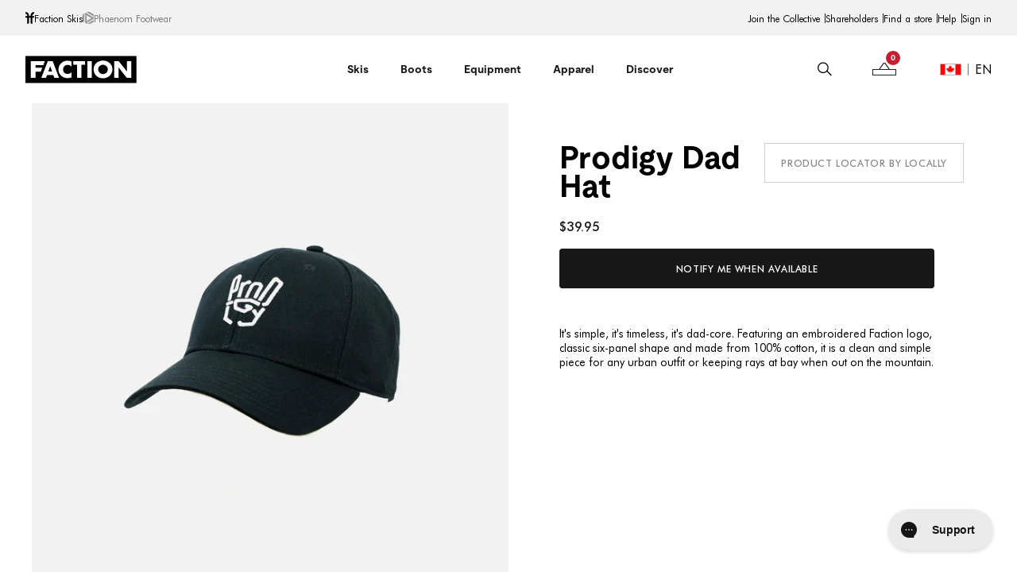

--- FILE ---
content_type: text/html; charset=utf-8
request_url: https://factionskis.com/en-ca/products/prodigy-dad-hat
body_size: 54224
content:
<!doctype html>
  <html class="no-js" lang="en">
    <head>
      <meta charset="utf-8">
      <meta http-equiv="X-UA-Compatible" content="IE=edge">
      <meta name="viewport" content="width=device-width,initial-scale=1">
      <meta name="theme-color" content="">
      <link rel="canonical" href="https://factionskis.com/en-ca/products/prodigy-dad-hat">
      <link rel="preconnect" href="https://cdn.shopify.com" crossorigin><link rel="preconnect" href="https://p.yotpo.com" crossorigin>
        <link rel="preconnect" href="https://cdn-widgetsrepository.yotpo.com" crossorigin>
        <link rel="preconnect" href="https://api-cdn.yotpo.com" crossorigin><meta name="facebook-domain-verification" content="tb1pjlik5wtjj501copg25ew3zmyi4">
  
  
      <link href="//factionskis.com/cdn/shop/t/108/assets/core.js?v=138681229159341704501760447516" as="script" rel="preload">
      <link href="//factionskis.com/cdn/shop/t/108/assets/core.css?v=119954222906567166861765964990" as="style" rel="preload">
  
      <link href="//factionskis.com/cdn/shop/t/108/assets/alliance-pro.css?v=94663475232681514361760447513" as="style" rel="preload">
<!-- Updated Favicon code -->
        <link rel="icon" type="image/png" href="//factionskis.com/cdn/shop/files/favicon_32x32_5512f179-80ea-4498-8ff3-260eea8999b3.png?crop=center&height=32&v=1695638458&width=32">
  
      <title>
        Prodigy Dad Hat | Headwear | Faction Skis
</title><meta name="description" content="Check out our new Prodigy Dad Hat featuring an embroidered Prodigy logo. Available to buy now for all your summer adventures"><style data-shopify>
  :root {
    --colours-primary-default: #181818;
    --colours-primary-hover: #181818;
    --colours-secondary-default: #C32132;
  }
</style><style data-shopify>
  :root {
  --body-font-family: Futura-BT;
  --title-font-family: Moderat-Bold;
  --sm-title-font-family: Futura-BT Medium;
  }
@font-face {
    font-family: Futura-BT;
    font-weight: 400;
    font-style: normal;
    src: url('https://cdn.shopify.com/s/files/1/2258/9075/files/futurabt-book-webfont.woff2?v=1692017664') format("woff2"),
        url('https://cdn.shopify.com/s/files/1/2258/9075/files/futurabt-book-webfont.woff?v=1692017664') format("woff");
    font-display: swap;
}

@font-face {
    font-family: Moderat-Bold;
    font-weight: 700;
    font-style: normal;
    src: url('https://cdn.shopify.com/s/files/1/2174/5863/files/moderat-bold.woff2?v=1723549102') format("woff2"),
        url('https://cdn.shopify.com/s/files/1/2174/5863/files/moderat-bold.woff?v=1723549093') format("woff");
    font-display: swap;
}
@font-face {
    font-family: Futura-BT Medium;
    font-weight: 500;
    font-style: normal;
    src: url('https://cdn.shopify.com/s/files/1/2258/9075/files/futurabt-medium-webfont.woff?v=1692017664') format("woff2"),
        url('https://cdn.shopify.com/s/files/1/2258/9075/files/futurabt-medium-webfont.woff?v=1692017664') format("woff");
    font-display: swap;
}
</style><script>window.performance && window.performance.mark && window.performance.mark('shopify.content_for_header.start');</script><meta id="shopify-digital-wallet" name="shopify-digital-wallet" content="/22589075/digital_wallets/dialog">
<meta name="shopify-checkout-api-token" content="f819591cacdeccb351250369b003e626">
<link rel="alternate" hreflang="x-default" href="https://factionskis.com/products/prodigy-dad-hat">
<link rel="alternate" hreflang="en" href="https://factionskis.com/products/prodigy-dad-hat">
<link rel="alternate" hreflang="fr" href="https://factionskis.com/fr/products/prodigy-dad-hat">
<link rel="alternate" hreflang="de" href="https://factionskis.com/de/products/prodigy-dad-hat">
<link rel="alternate" hreflang="ja" href="https://factionskis.com/ja/products/prodigy-dad-hat">
<link rel="alternate" hreflang="en-LI" href="https://factionskis.com/en-ch/products/prodigy-dad-hat">
<link rel="alternate" hreflang="fr-LI" href="https://factionskis.com/fr-ch/products/prodigy-dad-hat">
<link rel="alternate" hreflang="de-LI" href="https://factionskis.com/de-ch/products/prodigy-dad-hat">
<link rel="alternate" hreflang="ja-JP" href="https://factionskis.com/ja-jp/products/prodigy-dad-hat">
<link rel="alternate" hreflang="en-JP" href="https://factionskis.com/en-jp/products/prodigy-dad-hat">
<link rel="alternate" hreflang="de-JP" href="https://factionskis.com/de-jp/products/prodigy-dad-hat">
<link rel="alternate" hreflang="fr-JP" href="https://factionskis.com/fr-jp/products/prodigy-dad-hat">
<link rel="alternate" hreflang="en-CH" href="https://factionskis.com/en-ch/products/prodigy-dad-hat">
<link rel="alternate" hreflang="fr-CH" href="https://factionskis.com/fr-ch/products/prodigy-dad-hat">
<link rel="alternate" hreflang="de-CH" href="https://factionskis.com/de-ch/products/prodigy-dad-hat">
<link rel="alternate" hreflang="en-GB" href="https://factionskis.com/en-gb/products/prodigy-dad-hat">
<link rel="alternate" hreflang="en-JE" href="https://factionskis.com/en-gb/products/prodigy-dad-hat">
<link rel="alternate" hreflang="en-CA" href="https://factionskis.com/en-ca/products/prodigy-dad-hat">
<link rel="alternate" hreflang="fr-CA" href="https://factionskis.com/fr-ca/products/prodigy-dad-hat">
<link rel="alternate" hreflang="de-CA" href="https://factionskis.com/de-ca/products/prodigy-dad-hat">
<link rel="alternate" hreflang="ja-CA" href="https://factionskis.com/ja-ca/products/prodigy-dad-hat">
<link rel="alternate" hreflang="en-US" href="https://factionskis.com/en-us/products/prodigy-dad-hat">
<link rel="alternate" type="application/json+oembed" href="https://factionskis.com/en-ca/products/prodigy-dad-hat.oembed">
<script async="async" src="/checkouts/internal/preloads.js?locale=en-CA"></script>
<link rel="preconnect" href="https://shop.app" crossorigin="anonymous">
<script async="async" src="https://shop.app/checkouts/internal/preloads.js?locale=en-CA&shop_id=22589075" crossorigin="anonymous"></script>
<script id="apple-pay-shop-capabilities" type="application/json">{"shopId":22589075,"countryCode":"CH","currencyCode":"CAD","merchantCapabilities":["supports3DS"],"merchantId":"gid:\/\/shopify\/Shop\/22589075","merchantName":"Faction Skis","requiredBillingContactFields":["postalAddress","email","phone"],"requiredShippingContactFields":["postalAddress","email","phone"],"shippingType":"shipping","supportedNetworks":["visa","masterCard","amex"],"total":{"type":"pending","label":"Faction Skis","amount":"1.00"},"shopifyPaymentsEnabled":true,"supportsSubscriptions":true}</script>
<script id="shopify-features" type="application/json">{"accessToken":"f819591cacdeccb351250369b003e626","betas":["rich-media-storefront-analytics"],"domain":"factionskis.com","predictiveSearch":true,"shopId":22589075,"locale":"en"}</script>
<script>var Shopify = Shopify || {};
Shopify.shop = "faction-eur.myshopify.com";
Shopify.locale = "en";
Shopify.currency = {"active":"CAD","rate":"1.61365"};
Shopify.country = "CA";
Shopify.theme = {"name":"Velstar - Production","id":124741025843,"schema_name":"Faction Ski","schema_version":"1.3.0","theme_store_id":null,"role":"main"};
Shopify.theme.handle = "null";
Shopify.theme.style = {"id":null,"handle":null};
Shopify.cdnHost = "factionskis.com/cdn";
Shopify.routes = Shopify.routes || {};
Shopify.routes.root = "/en-ca/";</script>
<script type="module">!function(o){(o.Shopify=o.Shopify||{}).modules=!0}(window);</script>
<script>!function(o){function n(){var o=[];function n(){o.push(Array.prototype.slice.apply(arguments))}return n.q=o,n}var t=o.Shopify=o.Shopify||{};t.loadFeatures=n(),t.autoloadFeatures=n()}(window);</script>
<script>
  window.ShopifyPay = window.ShopifyPay || {};
  window.ShopifyPay.apiHost = "shop.app\/pay";
  window.ShopifyPay.redirectState = null;
</script>
<script id="shop-js-analytics" type="application/json">{"pageType":"product"}</script>
<script defer="defer" async type="module" src="//factionskis.com/cdn/shopifycloud/shop-js/modules/v2/client.init-shop-cart-sync_BN7fPSNr.en.esm.js"></script>
<script defer="defer" async type="module" src="//factionskis.com/cdn/shopifycloud/shop-js/modules/v2/chunk.common_Cbph3Kss.esm.js"></script>
<script defer="defer" async type="module" src="//factionskis.com/cdn/shopifycloud/shop-js/modules/v2/chunk.modal_DKumMAJ1.esm.js"></script>
<script type="module">
  await import("//factionskis.com/cdn/shopifycloud/shop-js/modules/v2/client.init-shop-cart-sync_BN7fPSNr.en.esm.js");
await import("//factionskis.com/cdn/shopifycloud/shop-js/modules/v2/chunk.common_Cbph3Kss.esm.js");
await import("//factionskis.com/cdn/shopifycloud/shop-js/modules/v2/chunk.modal_DKumMAJ1.esm.js");

  window.Shopify.SignInWithShop?.initShopCartSync?.({"fedCMEnabled":true,"windoidEnabled":true});

</script>
<script>
  window.Shopify = window.Shopify || {};
  if (!window.Shopify.featureAssets) window.Shopify.featureAssets = {};
  window.Shopify.featureAssets['shop-js'] = {"shop-cart-sync":["modules/v2/client.shop-cart-sync_CJVUk8Jm.en.esm.js","modules/v2/chunk.common_Cbph3Kss.esm.js","modules/v2/chunk.modal_DKumMAJ1.esm.js"],"init-fed-cm":["modules/v2/client.init-fed-cm_7Fvt41F4.en.esm.js","modules/v2/chunk.common_Cbph3Kss.esm.js","modules/v2/chunk.modal_DKumMAJ1.esm.js"],"init-shop-email-lookup-coordinator":["modules/v2/client.init-shop-email-lookup-coordinator_Cc088_bR.en.esm.js","modules/v2/chunk.common_Cbph3Kss.esm.js","modules/v2/chunk.modal_DKumMAJ1.esm.js"],"init-windoid":["modules/v2/client.init-windoid_hPopwJRj.en.esm.js","modules/v2/chunk.common_Cbph3Kss.esm.js","modules/v2/chunk.modal_DKumMAJ1.esm.js"],"shop-button":["modules/v2/client.shop-button_B0jaPSNF.en.esm.js","modules/v2/chunk.common_Cbph3Kss.esm.js","modules/v2/chunk.modal_DKumMAJ1.esm.js"],"shop-cash-offers":["modules/v2/client.shop-cash-offers_DPIskqss.en.esm.js","modules/v2/chunk.common_Cbph3Kss.esm.js","modules/v2/chunk.modal_DKumMAJ1.esm.js"],"shop-toast-manager":["modules/v2/client.shop-toast-manager_CK7RT69O.en.esm.js","modules/v2/chunk.common_Cbph3Kss.esm.js","modules/v2/chunk.modal_DKumMAJ1.esm.js"],"init-shop-cart-sync":["modules/v2/client.init-shop-cart-sync_BN7fPSNr.en.esm.js","modules/v2/chunk.common_Cbph3Kss.esm.js","modules/v2/chunk.modal_DKumMAJ1.esm.js"],"init-customer-accounts-sign-up":["modules/v2/client.init-customer-accounts-sign-up_CfPf4CXf.en.esm.js","modules/v2/client.shop-login-button_DeIztwXF.en.esm.js","modules/v2/chunk.common_Cbph3Kss.esm.js","modules/v2/chunk.modal_DKumMAJ1.esm.js"],"pay-button":["modules/v2/client.pay-button_CgIwFSYN.en.esm.js","modules/v2/chunk.common_Cbph3Kss.esm.js","modules/v2/chunk.modal_DKumMAJ1.esm.js"],"init-customer-accounts":["modules/v2/client.init-customer-accounts_DQ3x16JI.en.esm.js","modules/v2/client.shop-login-button_DeIztwXF.en.esm.js","modules/v2/chunk.common_Cbph3Kss.esm.js","modules/v2/chunk.modal_DKumMAJ1.esm.js"],"avatar":["modules/v2/client.avatar_BTnouDA3.en.esm.js"],"init-shop-for-new-customer-accounts":["modules/v2/client.init-shop-for-new-customer-accounts_CsZy_esa.en.esm.js","modules/v2/client.shop-login-button_DeIztwXF.en.esm.js","modules/v2/chunk.common_Cbph3Kss.esm.js","modules/v2/chunk.modal_DKumMAJ1.esm.js"],"shop-follow-button":["modules/v2/client.shop-follow-button_BRMJjgGd.en.esm.js","modules/v2/chunk.common_Cbph3Kss.esm.js","modules/v2/chunk.modal_DKumMAJ1.esm.js"],"checkout-modal":["modules/v2/client.checkout-modal_B9Drz_yf.en.esm.js","modules/v2/chunk.common_Cbph3Kss.esm.js","modules/v2/chunk.modal_DKumMAJ1.esm.js"],"shop-login-button":["modules/v2/client.shop-login-button_DeIztwXF.en.esm.js","modules/v2/chunk.common_Cbph3Kss.esm.js","modules/v2/chunk.modal_DKumMAJ1.esm.js"],"lead-capture":["modules/v2/client.lead-capture_DXYzFM3R.en.esm.js","modules/v2/chunk.common_Cbph3Kss.esm.js","modules/v2/chunk.modal_DKumMAJ1.esm.js"],"shop-login":["modules/v2/client.shop-login_CA5pJqmO.en.esm.js","modules/v2/chunk.common_Cbph3Kss.esm.js","modules/v2/chunk.modal_DKumMAJ1.esm.js"],"payment-terms":["modules/v2/client.payment-terms_BxzfvcZJ.en.esm.js","modules/v2/chunk.common_Cbph3Kss.esm.js","modules/v2/chunk.modal_DKumMAJ1.esm.js"]};
</script>
<script>(function() {
  var isLoaded = false;
  function asyncLoad() {
    if (isLoaded) return;
    isLoaded = true;
    var urls = ["https:\/\/config.gorgias.chat\/bundle-loader\/01HXY78JV99N1BMTNAM26AMBRP?source=shopify1click\u0026shop=faction-eur.myshopify.com","https:\/\/tools.luckyorange.com\/core\/lo.js?site-id=da616480\u0026shop=faction-eur.myshopify.com","https:\/\/chat-widget.withremark.com\/api\/loader?shop=faction-eur.myshopify.com","https:\/\/public.9gtb.com\/loader.js?g_cvt_id=1e3ed147-dbc8-4890-9d6c-8b32e5f60ed2\u0026shop=faction-eur.myshopify.com"];
    for (var i = 0; i < urls.length; i++) {
      var s = document.createElement('script');
      s.type = 'text/javascript';
      s.async = true;
      s.src = urls[i];
      var x = document.getElementsByTagName('script')[0];
      x.parentNode.insertBefore(s, x);
    }
  };
  if(window.attachEvent) {
    window.attachEvent('onload', asyncLoad);
  } else {
    window.addEventListener('load', asyncLoad, false);
  }
})();</script>
<script id="__st">var __st={"a":22589075,"offset":0,"reqid":"b33d3974-c912-4c4f-815e-b20473dc0e98-1769820465","pageurl":"factionskis.com\/en-ca\/products\/prodigy-dad-hat","u":"8204c9d55ee3","p":"product","rtyp":"product","rid":6573373128755};</script>
<script>window.ShopifyPaypalV4VisibilityTracking = true;</script>
<script id="captcha-bootstrap">!function(){'use strict';const t='contact',e='account',n='new_comment',o=[[t,t],['blogs',n],['comments',n],[t,'customer']],c=[[e,'customer_login'],[e,'guest_login'],[e,'recover_customer_password'],[e,'create_customer']],r=t=>t.map((([t,e])=>`form[action*='/${t}']:not([data-nocaptcha='true']) input[name='form_type'][value='${e}']`)).join(','),a=t=>()=>t?[...document.querySelectorAll(t)].map((t=>t.form)):[];function s(){const t=[...o],e=r(t);return a(e)}const i='password',u='form_key',d=['recaptcha-v3-token','g-recaptcha-response','h-captcha-response',i],f=()=>{try{return window.sessionStorage}catch{return}},m='__shopify_v',_=t=>t.elements[u];function p(t,e,n=!1){try{const o=window.sessionStorage,c=JSON.parse(o.getItem(e)),{data:r}=function(t){const{data:e,action:n}=t;return t[m]||n?{data:e,action:n}:{data:t,action:n}}(c);for(const[e,n]of Object.entries(r))t.elements[e]&&(t.elements[e].value=n);n&&o.removeItem(e)}catch(o){console.error('form repopulation failed',{error:o})}}const l='form_type',E='cptcha';function T(t){t.dataset[E]=!0}const w=window,h=w.document,L='Shopify',v='ce_forms',y='captcha';let A=!1;((t,e)=>{const n=(g='f06e6c50-85a8-45c8-87d0-21a2b65856fe',I='https://cdn.shopify.com/shopifycloud/storefront-forms-hcaptcha/ce_storefront_forms_captcha_hcaptcha.v1.5.2.iife.js',D={infoText:'Protected by hCaptcha',privacyText:'Privacy',termsText:'Terms'},(t,e,n)=>{const o=w[L][v],c=o.bindForm;if(c)return c(t,g,e,D).then(n);var r;o.q.push([[t,g,e,D],n]),r=I,A||(h.body.append(Object.assign(h.createElement('script'),{id:'captcha-provider',async:!0,src:r})),A=!0)});var g,I,D;w[L]=w[L]||{},w[L][v]=w[L][v]||{},w[L][v].q=[],w[L][y]=w[L][y]||{},w[L][y].protect=function(t,e){n(t,void 0,e),T(t)},Object.freeze(w[L][y]),function(t,e,n,w,h,L){const[v,y,A,g]=function(t,e,n){const i=e?o:[],u=t?c:[],d=[...i,...u],f=r(d),m=r(i),_=r(d.filter((([t,e])=>n.includes(e))));return[a(f),a(m),a(_),s()]}(w,h,L),I=t=>{const e=t.target;return e instanceof HTMLFormElement?e:e&&e.form},D=t=>v().includes(t);t.addEventListener('submit',(t=>{const e=I(t);if(!e)return;const n=D(e)&&!e.dataset.hcaptchaBound&&!e.dataset.recaptchaBound,o=_(e),c=g().includes(e)&&(!o||!o.value);(n||c)&&t.preventDefault(),c&&!n&&(function(t){try{if(!f())return;!function(t){const e=f();if(!e)return;const n=_(t);if(!n)return;const o=n.value;o&&e.removeItem(o)}(t);const e=Array.from(Array(32),(()=>Math.random().toString(36)[2])).join('');!function(t,e){_(t)||t.append(Object.assign(document.createElement('input'),{type:'hidden',name:u})),t.elements[u].value=e}(t,e),function(t,e){const n=f();if(!n)return;const o=[...t.querySelectorAll(`input[type='${i}']`)].map((({name:t})=>t)),c=[...d,...o],r={};for(const[a,s]of new FormData(t).entries())c.includes(a)||(r[a]=s);n.setItem(e,JSON.stringify({[m]:1,action:t.action,data:r}))}(t,e)}catch(e){console.error('failed to persist form',e)}}(e),e.submit())}));const S=(t,e)=>{t&&!t.dataset[E]&&(n(t,e.some((e=>e===t))),T(t))};for(const o of['focusin','change'])t.addEventListener(o,(t=>{const e=I(t);D(e)&&S(e,y())}));const B=e.get('form_key'),M=e.get(l),P=B&&M;t.addEventListener('DOMContentLoaded',(()=>{const t=y();if(P)for(const e of t)e.elements[l].value===M&&p(e,B);[...new Set([...A(),...v().filter((t=>'true'===t.dataset.shopifyCaptcha))])].forEach((e=>S(e,t)))}))}(h,new URLSearchParams(w.location.search),n,t,e,['guest_login'])})(!0,!0)}();</script>
<script integrity="sha256-4kQ18oKyAcykRKYeNunJcIwy7WH5gtpwJnB7kiuLZ1E=" data-source-attribution="shopify.loadfeatures" defer="defer" src="//factionskis.com/cdn/shopifycloud/storefront/assets/storefront/load_feature-a0a9edcb.js" crossorigin="anonymous"></script>
<script crossorigin="anonymous" defer="defer" src="//factionskis.com/cdn/shopifycloud/storefront/assets/shopify_pay/storefront-65b4c6d7.js?v=20250812"></script>
<script data-source-attribution="shopify.dynamic_checkout.dynamic.init">var Shopify=Shopify||{};Shopify.PaymentButton=Shopify.PaymentButton||{isStorefrontPortableWallets:!0,init:function(){window.Shopify.PaymentButton.init=function(){};var t=document.createElement("script");t.src="https://factionskis.com/cdn/shopifycloud/portable-wallets/latest/portable-wallets.en.js",t.type="module",document.head.appendChild(t)}};
</script>
<script data-source-attribution="shopify.dynamic_checkout.buyer_consent">
  function portableWalletsHideBuyerConsent(e){var t=document.getElementById("shopify-buyer-consent"),n=document.getElementById("shopify-subscription-policy-button");t&&n&&(t.classList.add("hidden"),t.setAttribute("aria-hidden","true"),n.removeEventListener("click",e))}function portableWalletsShowBuyerConsent(e){var t=document.getElementById("shopify-buyer-consent"),n=document.getElementById("shopify-subscription-policy-button");t&&n&&(t.classList.remove("hidden"),t.removeAttribute("aria-hidden"),n.addEventListener("click",e))}window.Shopify?.PaymentButton&&(window.Shopify.PaymentButton.hideBuyerConsent=portableWalletsHideBuyerConsent,window.Shopify.PaymentButton.showBuyerConsent=portableWalletsShowBuyerConsent);
</script>
<script data-source-attribution="shopify.dynamic_checkout.cart.bootstrap">document.addEventListener("DOMContentLoaded",(function(){function t(){return document.querySelector("shopify-accelerated-checkout-cart, shopify-accelerated-checkout")}if(t())Shopify.PaymentButton.init();else{new MutationObserver((function(e,n){t()&&(Shopify.PaymentButton.init(),n.disconnect())})).observe(document.body,{childList:!0,subtree:!0})}}));
</script>
<link id="shopify-accelerated-checkout-styles" rel="stylesheet" media="screen" href="https://factionskis.com/cdn/shopifycloud/portable-wallets/latest/accelerated-checkout-backwards-compat.css" crossorigin="anonymous">
<style id="shopify-accelerated-checkout-cart">
        #shopify-buyer-consent {
  margin-top: 1em;
  display: inline-block;
  width: 100%;
}

#shopify-buyer-consent.hidden {
  display: none;
}

#shopify-subscription-policy-button {
  background: none;
  border: none;
  padding: 0;
  text-decoration: underline;
  font-size: inherit;
  cursor: pointer;
}

#shopify-subscription-policy-button::before {
  box-shadow: none;
}

      </style>

<script>window.performance && window.performance.mark && window.performance.mark('shopify.content_for_header.end');</script>
  
      <link href="//factionskis.com/cdn/shop/t/108/assets/core.css?v=119954222906567166861765964990" rel="stylesheet" type="text/css" media="all" />
  
      <link href="//factionskis.com/cdn/shop/t/108/assets/alliance-pro.css?v=94663475232681514361760447513" rel="stylesheet" type="text/css" media="all" />
      
        <!-- Clarity EU Store -->
        <script type="text/javascript">
          (function (c, l, a, r, i, t, y) {
            c[a] =
              c[a] ||
              function () {
                (c[a].q = c[a].q || []).push(arguments);
              };
            t = l.createElement(r);
            t.async = 1;
            t.src = 'https://www.clarity.ms/tag/' + i;
            y = l.getElementsByTagName(r)[0];
            y.parentNode.insertBefore(t, y);
          })(window, document, 'clarity', 'script', 'jxlffoox6l');
        </script>
      
  
      
<script
          src="https://cdn-widgetsrepository.yotpo.com/v1/loader/NgFF8fZpp2a6fbvtu6wUOtBPxQBX9tPkfPXqcUJa?languageCode=en"
          async>
        </script>
        <script type="text/javascript">
          function yotpoCallback() {
            yotpoWidgetsContainer.initWidgets();
          }
        </script>
  
      
<meta name="twitter:card" content="product" />
<meta name="twitter:title" content="Prodigy Dad Hat" />
<meta name="twitter:description" content="It&#39;s simple, it&#39;s timeless, it&#39;s dad-core. Featuring an embroidered Faction logo, classic six-panel shape and made from 100% cotton, it is a clean and simple piece for any urban outfit or keeping rays at bay when out on the mountain.  " />
<meta name="twitter:image" content="http://factionskis.com/cdn/shop/files/Faction-Dad-Hat-Prodigy_large.jpg?v=1697118438" />
<meta name="twitter:label1" content="Price" />
<meta name="twitter:data1" content="$39.95 CAD" />

<meta name="twitter:label2" content="Brand" />
<meta name="twitter:data2" content="The Faction Collective" />


    <script type="text/javascript">
        window.dataLayer = window.dataLayer || [];
    </script>

    <!-- Google Tag Manager -->
    <script>(function(w,d,s,l,i){w[l]=w[l]||[];w[l].push({'gtm.start':
    new Date().getTime(),event:'gtm.js'});var f=d.getElementsByTagName(s)[0],
    j=d.createElement(s),dl=l!='dataLayer'?'&l='+l:'';j.async=true;j.src=
    'https://www.googletagmanager.com/gtm.js?id='+i+dl;f.parentNode.insertBefore(j,f);
    })(window,document,'script','dataLayer','GTM-NVZDFWM');</script>
    <!-- End Google Tag Manager -->


<!-- BEGIN app block: shopify://apps/klaviyo-email-marketing-sms/blocks/klaviyo-onsite-embed/2632fe16-c075-4321-a88b-50b567f42507 -->












  <script async src="https://static.klaviyo.com/onsite/js/Wa3Vj7/klaviyo.js?company_id=Wa3Vj7"></script>
  <script>!function(){if(!window.klaviyo){window._klOnsite=window._klOnsite||[];try{window.klaviyo=new Proxy({},{get:function(n,i){return"push"===i?function(){var n;(n=window._klOnsite).push.apply(n,arguments)}:function(){for(var n=arguments.length,o=new Array(n),w=0;w<n;w++)o[w]=arguments[w];var t="function"==typeof o[o.length-1]?o.pop():void 0,e=new Promise((function(n){window._klOnsite.push([i].concat(o,[function(i){t&&t(i),n(i)}]))}));return e}}})}catch(n){window.klaviyo=window.klaviyo||[],window.klaviyo.push=function(){var n;(n=window._klOnsite).push.apply(n,arguments)}}}}();</script>

  
    <script id="viewed_product">
      if (item == null) {
        var _learnq = _learnq || [];

        var MetafieldReviews = null
        var MetafieldYotpoRating = null
        var MetafieldYotpoCount = null
        var MetafieldLooxRating = null
        var MetafieldLooxCount = null
        var okendoProduct = null
        var okendoProductReviewCount = null
        var okendoProductReviewAverageValue = null
        try {
          // The following fields are used for Customer Hub recently viewed in order to add reviews.
          // This information is not part of __kla_viewed. Instead, it is part of __kla_viewed_reviewed_items
          MetafieldReviews = {"rating":{"scale_min":"1.0","scale_max":"5.0","value":"4.3"},"rating_count":3};
          MetafieldYotpoRating = "4.3"
          MetafieldYotpoCount = "3"
          MetafieldLooxRating = null
          MetafieldLooxCount = null

          okendoProduct = null
          // If the okendo metafield is not legacy, it will error, which then requires the new json formatted data
          if (okendoProduct && 'error' in okendoProduct) {
            okendoProduct = null
          }
          okendoProductReviewCount = okendoProduct ? okendoProduct.reviewCount : null
          okendoProductReviewAverageValue = okendoProduct ? okendoProduct.reviewAverageValue : null
        } catch (error) {
          console.error('Error in Klaviyo onsite reviews tracking:', error);
        }

        var item = {
          Name: "Prodigy Dad Hat",
          ProductID: 6573373128755,
          Categories: ["In-season products"],
          ImageURL: "https://factionskis.com/cdn/shop/files/Faction-Dad-Hat-Prodigy_grande.jpg?v=1697118438",
          URL: "https://factionskis.com/en-ca/products/prodigy-dad-hat",
          Brand: "The Faction Collective",
          Price: "$39.95",
          Value: "39.95",
          CompareAtPrice: "$0.00"
        };
        _learnq.push(['track', 'Viewed Product', item]);
        _learnq.push(['trackViewedItem', {
          Title: item.Name,
          ItemId: item.ProductID,
          Categories: item.Categories,
          ImageUrl: item.ImageURL,
          Url: item.URL,
          Metadata: {
            Brand: item.Brand,
            Price: item.Price,
            Value: item.Value,
            CompareAtPrice: item.CompareAtPrice
          },
          metafields:{
            reviews: MetafieldReviews,
            yotpo:{
              rating: MetafieldYotpoRating,
              count: MetafieldYotpoCount,
            },
            loox:{
              rating: MetafieldLooxRating,
              count: MetafieldLooxCount,
            },
            okendo: {
              rating: okendoProductReviewAverageValue,
              count: okendoProductReviewCount,
            }
          }
        }]);
      }
    </script>
  




  <script>
    window.klaviyoReviewsProductDesignMode = false
  </script>







<!-- END app block --><!-- BEGIN app block: shopify://apps/yotpo-product-reviews/blocks/settings/eb7dfd7d-db44-4334-bc49-c893b51b36cf -->


  <script type="text/javascript" src="https://cdn-widgetsrepository.yotpo.com/v1/loader/NgFF8fZpp2a6fbvtu6wUOtBPxQBX9tPkfPXqcUJa?languageCode=en" async></script>



  
<!-- END app block --><!-- BEGIN app block: shopify://apps/elevar-conversion-tracking/blocks/dataLayerEmbed/bc30ab68-b15c-4311-811f-8ef485877ad6 -->



<script type="module" dynamic>
  const configUrl = "/a/elevar/static/configs/0cdaaacf26e09496c35631538c10b2c0a7526775/config.js";
  const config = (await import(configUrl)).default;
  const scriptUrl = config.script_src_app_theme_embed;

  if (scriptUrl) {
    const { handler } = await import(scriptUrl);

    await handler(
      config,
      {
        cartData: {
  marketId: "103497400707",
  attributes:{},
  cartTotal: "0.0",
  currencyCode:"CAD",
  items: []
}
,
        user: {cartTotal: "0.0",
    currencyCode:"CAD",customer: {},
}
,
        isOnCartPage:false,
        collectionView:null,
        searchResultsView:null,
        productView:{
    attributes:{},
    currencyCode:"CAD",defaultVariant: {id:"FCSGW22-PDAD-BK-ZZZ-1",name:"Prodigy Dad Hat",
        brand:"The Faction Collective",
        category:"Headwear",
        variant:"Default Title",
        price: "39.95",
        productId: "6573373128755",
        variantId: "41225468903475",
        compareAtPrice: "0.0",image:"\/\/factionskis.com\/cdn\/shop\/files\/Faction-Dad-Hat-Prodigy.jpg?v=1697118438",url:"\/en-ca\/products\/prodigy-dad-hat?variant=41225468903475"},items: [{id:"FCSGW22-PDAD-BK-ZZZ-1",name:"Prodigy Dad Hat",
          brand:"The Faction Collective",
          category:"Headwear",
          variant:"Default Title",
          price: "39.95",
          productId: "6573373128755",
          variantId: "41225468903475",
          compareAtPrice: "0.0",image:"\/\/factionskis.com\/cdn\/shop\/files\/Faction-Dad-Hat-Prodigy.jpg?v=1697118438",url:"\/en-ca\/products\/prodigy-dad-hat?variant=41225468903475"},]
  },
        checkoutComplete: null
      }
    );
  }
</script>


<!-- END app block --><!-- BEGIN app block: shopify://apps/yotpo-product-reviews/blocks/reviews_tab/eb7dfd7d-db44-4334-bc49-c893b51b36cf -->



<!-- END app block --><script src="https://cdn.shopify.com/extensions/019ba2a8-ed65-7a70-888b-d2b0a44d500b/orbe-1-414/assets/orbe.min.js" type="text/javascript" defer="defer"></script>
<link href="https://cdn.shopify.com/extensions/019ba2a8-ed65-7a70-888b-d2b0a44d500b/orbe-1-414/assets/md-app-modal.min.css" rel="stylesheet" type="text/css" media="all">
<script src="https://cdn.shopify.com/extensions/019b35a3-cff8-7eb0-85f4-edb1f960047c/avada-app-49/assets/avada-cookie.js" type="text/javascript" defer="defer"></script>
<meta property="og:image" content="https://cdn.shopify.com/s/files/1/2258/9075/files/Faction-Dad-Hat-Prodigy.jpg?v=1697118438" />
<meta property="og:image:secure_url" content="https://cdn.shopify.com/s/files/1/2258/9075/files/Faction-Dad-Hat-Prodigy.jpg?v=1697118438" />
<meta property="og:image:width" content="2000" />
<meta property="og:image:height" content="2000" />
<link href="https://monorail-edge.shopifysvc.com" rel="dns-prefetch">
<script>(function(){if ("sendBeacon" in navigator && "performance" in window) {try {var session_token_from_headers = performance.getEntriesByType('navigation')[0].serverTiming.find(x => x.name == '_s').description;} catch {var session_token_from_headers = undefined;}var session_cookie_matches = document.cookie.match(/_shopify_s=([^;]*)/);var session_token_from_cookie = session_cookie_matches && session_cookie_matches.length === 2 ? session_cookie_matches[1] : "";var session_token = session_token_from_headers || session_token_from_cookie || "";function handle_abandonment_event(e) {var entries = performance.getEntries().filter(function(entry) {return /monorail-edge.shopifysvc.com/.test(entry.name);});if (!window.abandonment_tracked && entries.length === 0) {window.abandonment_tracked = true;var currentMs = Date.now();var navigation_start = performance.timing.navigationStart;var payload = {shop_id: 22589075,url: window.location.href,navigation_start,duration: currentMs - navigation_start,session_token,page_type: "product"};window.navigator.sendBeacon("https://monorail-edge.shopifysvc.com/v1/produce", JSON.stringify({schema_id: "online_store_buyer_site_abandonment/1.1",payload: payload,metadata: {event_created_at_ms: currentMs,event_sent_at_ms: currentMs}}));}}window.addEventListener('pagehide', handle_abandonment_event);}}());</script>
<script id="web-pixels-manager-setup">(function e(e,d,r,n,o){if(void 0===o&&(o={}),!Boolean(null===(a=null===(i=window.Shopify)||void 0===i?void 0:i.analytics)||void 0===a?void 0:a.replayQueue)){var i,a;window.Shopify=window.Shopify||{};var t=window.Shopify;t.analytics=t.analytics||{};var s=t.analytics;s.replayQueue=[],s.publish=function(e,d,r){return s.replayQueue.push([e,d,r]),!0};try{self.performance.mark("wpm:start")}catch(e){}var l=function(){var e={modern:/Edge?\/(1{2}[4-9]|1[2-9]\d|[2-9]\d{2}|\d{4,})\.\d+(\.\d+|)|Firefox\/(1{2}[4-9]|1[2-9]\d|[2-9]\d{2}|\d{4,})\.\d+(\.\d+|)|Chrom(ium|e)\/(9{2}|\d{3,})\.\d+(\.\d+|)|(Maci|X1{2}).+ Version\/(15\.\d+|(1[6-9]|[2-9]\d|\d{3,})\.\d+)([,.]\d+|)( \(\w+\)|)( Mobile\/\w+|) Safari\/|Chrome.+OPR\/(9{2}|\d{3,})\.\d+\.\d+|(CPU[ +]OS|iPhone[ +]OS|CPU[ +]iPhone|CPU IPhone OS|CPU iPad OS)[ +]+(15[._]\d+|(1[6-9]|[2-9]\d|\d{3,})[._]\d+)([._]\d+|)|Android:?[ /-](13[3-9]|1[4-9]\d|[2-9]\d{2}|\d{4,})(\.\d+|)(\.\d+|)|Android.+Firefox\/(13[5-9]|1[4-9]\d|[2-9]\d{2}|\d{4,})\.\d+(\.\d+|)|Android.+Chrom(ium|e)\/(13[3-9]|1[4-9]\d|[2-9]\d{2}|\d{4,})\.\d+(\.\d+|)|SamsungBrowser\/([2-9]\d|\d{3,})\.\d+/,legacy:/Edge?\/(1[6-9]|[2-9]\d|\d{3,})\.\d+(\.\d+|)|Firefox\/(5[4-9]|[6-9]\d|\d{3,})\.\d+(\.\d+|)|Chrom(ium|e)\/(5[1-9]|[6-9]\d|\d{3,})\.\d+(\.\d+|)([\d.]+$|.*Safari\/(?![\d.]+ Edge\/[\d.]+$))|(Maci|X1{2}).+ Version\/(10\.\d+|(1[1-9]|[2-9]\d|\d{3,})\.\d+)([,.]\d+|)( \(\w+\)|)( Mobile\/\w+|) Safari\/|Chrome.+OPR\/(3[89]|[4-9]\d|\d{3,})\.\d+\.\d+|(CPU[ +]OS|iPhone[ +]OS|CPU[ +]iPhone|CPU IPhone OS|CPU iPad OS)[ +]+(10[._]\d+|(1[1-9]|[2-9]\d|\d{3,})[._]\d+)([._]\d+|)|Android:?[ /-](13[3-9]|1[4-9]\d|[2-9]\d{2}|\d{4,})(\.\d+|)(\.\d+|)|Mobile Safari.+OPR\/([89]\d|\d{3,})\.\d+\.\d+|Android.+Firefox\/(13[5-9]|1[4-9]\d|[2-9]\d{2}|\d{4,})\.\d+(\.\d+|)|Android.+Chrom(ium|e)\/(13[3-9]|1[4-9]\d|[2-9]\d{2}|\d{4,})\.\d+(\.\d+|)|Android.+(UC? ?Browser|UCWEB|U3)[ /]?(15\.([5-9]|\d{2,})|(1[6-9]|[2-9]\d|\d{3,})\.\d+)\.\d+|SamsungBrowser\/(5\.\d+|([6-9]|\d{2,})\.\d+)|Android.+MQ{2}Browser\/(14(\.(9|\d{2,})|)|(1[5-9]|[2-9]\d|\d{3,})(\.\d+|))(\.\d+|)|K[Aa][Ii]OS\/(3\.\d+|([4-9]|\d{2,})\.\d+)(\.\d+|)/},d=e.modern,r=e.legacy,n=navigator.userAgent;return n.match(d)?"modern":n.match(r)?"legacy":"unknown"}(),u="modern"===l?"modern":"legacy",c=(null!=n?n:{modern:"",legacy:""})[u],f=function(e){return[e.baseUrl,"/wpm","/b",e.hashVersion,"modern"===e.buildTarget?"m":"l",".js"].join("")}({baseUrl:d,hashVersion:r,buildTarget:u}),m=function(e){var d=e.version,r=e.bundleTarget,n=e.surface,o=e.pageUrl,i=e.monorailEndpoint;return{emit:function(e){var a=e.status,t=e.errorMsg,s=(new Date).getTime(),l=JSON.stringify({metadata:{event_sent_at_ms:s},events:[{schema_id:"web_pixels_manager_load/3.1",payload:{version:d,bundle_target:r,page_url:o,status:a,surface:n,error_msg:t},metadata:{event_created_at_ms:s}}]});if(!i)return console&&console.warn&&console.warn("[Web Pixels Manager] No Monorail endpoint provided, skipping logging."),!1;try{return self.navigator.sendBeacon.bind(self.navigator)(i,l)}catch(e){}var u=new XMLHttpRequest;try{return u.open("POST",i,!0),u.setRequestHeader("Content-Type","text/plain"),u.send(l),!0}catch(e){return console&&console.warn&&console.warn("[Web Pixels Manager] Got an unhandled error while logging to Monorail."),!1}}}}({version:r,bundleTarget:l,surface:e.surface,pageUrl:self.location.href,monorailEndpoint:e.monorailEndpoint});try{o.browserTarget=l,function(e){var d=e.src,r=e.async,n=void 0===r||r,o=e.onload,i=e.onerror,a=e.sri,t=e.scriptDataAttributes,s=void 0===t?{}:t,l=document.createElement("script"),u=document.querySelector("head"),c=document.querySelector("body");if(l.async=n,l.src=d,a&&(l.integrity=a,l.crossOrigin="anonymous"),s)for(var f in s)if(Object.prototype.hasOwnProperty.call(s,f))try{l.dataset[f]=s[f]}catch(e){}if(o&&l.addEventListener("load",o),i&&l.addEventListener("error",i),u)u.appendChild(l);else{if(!c)throw new Error("Did not find a head or body element to append the script");c.appendChild(l)}}({src:f,async:!0,onload:function(){if(!function(){var e,d;return Boolean(null===(d=null===(e=window.Shopify)||void 0===e?void 0:e.analytics)||void 0===d?void 0:d.initialized)}()){var d=window.webPixelsManager.init(e)||void 0;if(d){var r=window.Shopify.analytics;r.replayQueue.forEach((function(e){var r=e[0],n=e[1],o=e[2];d.publishCustomEvent(r,n,o)})),r.replayQueue=[],r.publish=d.publishCustomEvent,r.visitor=d.visitor,r.initialized=!0}}},onerror:function(){return m.emit({status:"failed",errorMsg:"".concat(f," has failed to load")})},sri:function(e){var d=/^sha384-[A-Za-z0-9+/=]+$/;return"string"==typeof e&&d.test(e)}(c)?c:"",scriptDataAttributes:o}),m.emit({status:"loading"})}catch(e){m.emit({status:"failed",errorMsg:(null==e?void 0:e.message)||"Unknown error"})}}})({shopId: 22589075,storefrontBaseUrl: "https://factionskis.com",extensionsBaseUrl: "https://extensions.shopifycdn.com/cdn/shopifycloud/web-pixels-manager",monorailEndpoint: "https://monorail-edge.shopifysvc.com/unstable/produce_batch",surface: "storefront-renderer",enabledBetaFlags: ["2dca8a86"],webPixelsConfigList: [{"id":"3164012931","configuration":"{\"siteId\":\"da616480\",\"environment\":\"production\",\"isPlusUser\":\"true\"}","eventPayloadVersion":"v1","runtimeContext":"STRICT","scriptVersion":"d38a2000dcd0eb072d7eed6a88122b6b","type":"APP","apiClientId":187969,"privacyPurposes":["ANALYTICS","MARKETING"],"capabilities":["advanced_dom_events"],"dataSharingAdjustments":{"protectedCustomerApprovalScopes":[]}},{"id":"2628059523","configuration":"{\"accountID\":\"Wa3Vj7\",\"webPixelConfig\":\"eyJlbmFibGVBZGRlZFRvQ2FydEV2ZW50cyI6IHRydWV9\"}","eventPayloadVersion":"v1","runtimeContext":"STRICT","scriptVersion":"524f6c1ee37bacdca7657a665bdca589","type":"APP","apiClientId":123074,"privacyPurposes":["ANALYTICS","MARKETING"],"dataSharingAdjustments":{"protectedCustomerApprovalScopes":["read_customer_address","read_customer_email","read_customer_name","read_customer_personal_data","read_customer_phone"]}},{"id":"283607091","configuration":"{\"config_url\": \"\/a\/elevar\/static\/configs\/0cdaaacf26e09496c35631538c10b2c0a7526775\/config.js\"}","eventPayloadVersion":"v1","runtimeContext":"STRICT","scriptVersion":"ab86028887ec2044af7d02b854e52653","type":"APP","apiClientId":2509311,"privacyPurposes":[],"dataSharingAdjustments":{"protectedCustomerApprovalScopes":["read_customer_address","read_customer_email","read_customer_name","read_customer_personal_data","read_customer_phone"]}},{"id":"21004339","eventPayloadVersion":"1","runtimeContext":"LAX","scriptVersion":"3","type":"CUSTOM","privacyPurposes":["SALE_OF_DATA"],"name":"Simprosys"},{"id":"31785011","eventPayloadVersion":"1","runtimeContext":"LAX","scriptVersion":"1","type":"CUSTOM","privacyPurposes":["ANALYTICS","MARKETING"],"name":"Elevar - Checkout Tracking"},{"id":"278495619","eventPayloadVersion":"1","runtimeContext":"LAX","scriptVersion":"1","type":"CUSTOM","privacyPurposes":[],"name":"Remark pixel"},{"id":"shopify-app-pixel","configuration":"{}","eventPayloadVersion":"v1","runtimeContext":"STRICT","scriptVersion":"0450","apiClientId":"shopify-pixel","type":"APP","privacyPurposes":["ANALYTICS","MARKETING"]},{"id":"shopify-custom-pixel","eventPayloadVersion":"v1","runtimeContext":"LAX","scriptVersion":"0450","apiClientId":"shopify-pixel","type":"CUSTOM","privacyPurposes":["ANALYTICS","MARKETING"]}],isMerchantRequest: false,initData: {"shop":{"name":"Faction Skis","paymentSettings":{"currencyCode":"EUR"},"myshopifyDomain":"faction-eur.myshopify.com","countryCode":"CH","storefrontUrl":"https:\/\/factionskis.com\/en-ca"},"customer":null,"cart":null,"checkout":null,"productVariants":[{"price":{"amount":39.95,"currencyCode":"CAD"},"product":{"title":"Prodigy Dad Hat","vendor":"The Faction Collective","id":"6573373128755","untranslatedTitle":"Prodigy Dad Hat","url":"\/en-ca\/products\/prodigy-dad-hat","type":"Headwear"},"id":"41225468903475","image":{"src":"\/\/factionskis.com\/cdn\/shop\/files\/Faction-Dad-Hat-Prodigy.jpg?v=1697118438"},"sku":"FCSGW22-PDAD-BK-ZZZ-1","title":"Default Title","untranslatedTitle":"Default Title"}],"purchasingCompany":null},},"https://factionskis.com/cdn","1d2a099fw23dfb22ep557258f5m7a2edbae",{"modern":"","legacy":""},{"shopId":"22589075","storefrontBaseUrl":"https:\/\/factionskis.com","extensionBaseUrl":"https:\/\/extensions.shopifycdn.com\/cdn\/shopifycloud\/web-pixels-manager","surface":"storefront-renderer","enabledBetaFlags":"[\"2dca8a86\"]","isMerchantRequest":"false","hashVersion":"1d2a099fw23dfb22ep557258f5m7a2edbae","publish":"custom","events":"[[\"page_viewed\",{}],[\"product_viewed\",{\"productVariant\":{\"price\":{\"amount\":39.95,\"currencyCode\":\"CAD\"},\"product\":{\"title\":\"Prodigy Dad Hat\",\"vendor\":\"The Faction Collective\",\"id\":\"6573373128755\",\"untranslatedTitle\":\"Prodigy Dad Hat\",\"url\":\"\/en-ca\/products\/prodigy-dad-hat\",\"type\":\"Headwear\"},\"id\":\"41225468903475\",\"image\":{\"src\":\"\/\/factionskis.com\/cdn\/shop\/files\/Faction-Dad-Hat-Prodigy.jpg?v=1697118438\"},\"sku\":\"FCSGW22-PDAD-BK-ZZZ-1\",\"title\":\"Default Title\",\"untranslatedTitle\":\"Default Title\"}}]]"});</script><script>
  window.ShopifyAnalytics = window.ShopifyAnalytics || {};
  window.ShopifyAnalytics.meta = window.ShopifyAnalytics.meta || {};
  window.ShopifyAnalytics.meta.currency = 'CAD';
  var meta = {"product":{"id":6573373128755,"gid":"gid:\/\/shopify\/Product\/6573373128755","vendor":"The Faction Collective","type":"Headwear","handle":"prodigy-dad-hat","variants":[{"id":41225468903475,"price":3995,"name":"Prodigy Dad Hat","public_title":null,"sku":"FCSGW22-PDAD-BK-ZZZ-1"}],"remote":false},"page":{"pageType":"product","resourceType":"product","resourceId":6573373128755,"requestId":"b33d3974-c912-4c4f-815e-b20473dc0e98-1769820465"}};
  for (var attr in meta) {
    window.ShopifyAnalytics.meta[attr] = meta[attr];
  }
</script>
<script class="analytics">
  (function () {
    var customDocumentWrite = function(content) {
      var jquery = null;

      if (window.jQuery) {
        jquery = window.jQuery;
      } else if (window.Checkout && window.Checkout.$) {
        jquery = window.Checkout.$;
      }

      if (jquery) {
        jquery('body').append(content);
      }
    };

    var hasLoggedConversion = function(token) {
      if (token) {
        return document.cookie.indexOf('loggedConversion=' + token) !== -1;
      }
      return false;
    }

    var setCookieIfConversion = function(token) {
      if (token) {
        var twoMonthsFromNow = new Date(Date.now());
        twoMonthsFromNow.setMonth(twoMonthsFromNow.getMonth() + 2);

        document.cookie = 'loggedConversion=' + token + '; expires=' + twoMonthsFromNow;
      }
    }

    var trekkie = window.ShopifyAnalytics.lib = window.trekkie = window.trekkie || [];
    if (trekkie.integrations) {
      return;
    }
    trekkie.methods = [
      'identify',
      'page',
      'ready',
      'track',
      'trackForm',
      'trackLink'
    ];
    trekkie.factory = function(method) {
      return function() {
        var args = Array.prototype.slice.call(arguments);
        args.unshift(method);
        trekkie.push(args);
        return trekkie;
      };
    };
    for (var i = 0; i < trekkie.methods.length; i++) {
      var key = trekkie.methods[i];
      trekkie[key] = trekkie.factory(key);
    }
    trekkie.load = function(config) {
      trekkie.config = config || {};
      trekkie.config.initialDocumentCookie = document.cookie;
      var first = document.getElementsByTagName('script')[0];
      var script = document.createElement('script');
      script.type = 'text/javascript';
      script.onerror = function(e) {
        var scriptFallback = document.createElement('script');
        scriptFallback.type = 'text/javascript';
        scriptFallback.onerror = function(error) {
                var Monorail = {
      produce: function produce(monorailDomain, schemaId, payload) {
        var currentMs = new Date().getTime();
        var event = {
          schema_id: schemaId,
          payload: payload,
          metadata: {
            event_created_at_ms: currentMs,
            event_sent_at_ms: currentMs
          }
        };
        return Monorail.sendRequest("https://" + monorailDomain + "/v1/produce", JSON.stringify(event));
      },
      sendRequest: function sendRequest(endpointUrl, payload) {
        // Try the sendBeacon API
        if (window && window.navigator && typeof window.navigator.sendBeacon === 'function' && typeof window.Blob === 'function' && !Monorail.isIos12()) {
          var blobData = new window.Blob([payload], {
            type: 'text/plain'
          });

          if (window.navigator.sendBeacon(endpointUrl, blobData)) {
            return true;
          } // sendBeacon was not successful

        } // XHR beacon

        var xhr = new XMLHttpRequest();

        try {
          xhr.open('POST', endpointUrl);
          xhr.setRequestHeader('Content-Type', 'text/plain');
          xhr.send(payload);
        } catch (e) {
          console.log(e);
        }

        return false;
      },
      isIos12: function isIos12() {
        return window.navigator.userAgent.lastIndexOf('iPhone; CPU iPhone OS 12_') !== -1 || window.navigator.userAgent.lastIndexOf('iPad; CPU OS 12_') !== -1;
      }
    };
    Monorail.produce('monorail-edge.shopifysvc.com',
      'trekkie_storefront_load_errors/1.1',
      {shop_id: 22589075,
      theme_id: 124741025843,
      app_name: "storefront",
      context_url: window.location.href,
      source_url: "//factionskis.com/cdn/s/trekkie.storefront.c59ea00e0474b293ae6629561379568a2d7c4bba.min.js"});

        };
        scriptFallback.async = true;
        scriptFallback.src = '//factionskis.com/cdn/s/trekkie.storefront.c59ea00e0474b293ae6629561379568a2d7c4bba.min.js';
        first.parentNode.insertBefore(scriptFallback, first);
      };
      script.async = true;
      script.src = '//factionskis.com/cdn/s/trekkie.storefront.c59ea00e0474b293ae6629561379568a2d7c4bba.min.js';
      first.parentNode.insertBefore(script, first);
    };
    trekkie.load(
      {"Trekkie":{"appName":"storefront","development":false,"defaultAttributes":{"shopId":22589075,"isMerchantRequest":null,"themeId":124741025843,"themeCityHash":"413295689263996254","contentLanguage":"en","currency":"CAD","eventMetadataId":"d97b0375-7c85-454b-b1e8-9c029128df8e"},"isServerSideCookieWritingEnabled":true,"monorailRegion":"shop_domain","enabledBetaFlags":["65f19447","b5387b81"]},"Session Attribution":{},"S2S":{"facebookCapiEnabled":false,"source":"trekkie-storefront-renderer","apiClientId":580111}}
    );

    var loaded = false;
    trekkie.ready(function() {
      if (loaded) return;
      loaded = true;

      window.ShopifyAnalytics.lib = window.trekkie;

      var originalDocumentWrite = document.write;
      document.write = customDocumentWrite;
      try { window.ShopifyAnalytics.merchantGoogleAnalytics.call(this); } catch(error) {};
      document.write = originalDocumentWrite;

      window.ShopifyAnalytics.lib.page(null,{"pageType":"product","resourceType":"product","resourceId":6573373128755,"requestId":"b33d3974-c912-4c4f-815e-b20473dc0e98-1769820465","shopifyEmitted":true});

      var match = window.location.pathname.match(/checkouts\/(.+)\/(thank_you|post_purchase)/)
      var token = match? match[1]: undefined;
      if (!hasLoggedConversion(token)) {
        setCookieIfConversion(token);
        window.ShopifyAnalytics.lib.track("Viewed Product",{"currency":"CAD","variantId":41225468903475,"productId":6573373128755,"productGid":"gid:\/\/shopify\/Product\/6573373128755","name":"Prodigy Dad Hat","price":"39.95","sku":"FCSGW22-PDAD-BK-ZZZ-1","brand":"The Faction Collective","variant":null,"category":"Headwear","nonInteraction":true,"remote":false},undefined,undefined,{"shopifyEmitted":true});
      window.ShopifyAnalytics.lib.track("monorail:\/\/trekkie_storefront_viewed_product\/1.1",{"currency":"CAD","variantId":41225468903475,"productId":6573373128755,"productGid":"gid:\/\/shopify\/Product\/6573373128755","name":"Prodigy Dad Hat","price":"39.95","sku":"FCSGW22-PDAD-BK-ZZZ-1","brand":"The Faction Collective","variant":null,"category":"Headwear","nonInteraction":true,"remote":false,"referer":"https:\/\/factionskis.com\/en-ca\/products\/prodigy-dad-hat"});
      }
    });


        var eventsListenerScript = document.createElement('script');
        eventsListenerScript.async = true;
        eventsListenerScript.src = "//factionskis.com/cdn/shopifycloud/storefront/assets/shop_events_listener-3da45d37.js";
        document.getElementsByTagName('head')[0].appendChild(eventsListenerScript);

})();</script>
  <script>
  if (!window.ga || (window.ga && typeof window.ga !== 'function')) {
    window.ga = function ga() {
      (window.ga.q = window.ga.q || []).push(arguments);
      if (window.Shopify && window.Shopify.analytics && typeof window.Shopify.analytics.publish === 'function') {
        window.Shopify.analytics.publish("ga_stub_called", {}, {sendTo: "google_osp_migration"});
      }
      console.error("Shopify's Google Analytics stub called with:", Array.from(arguments), "\nSee https://help.shopify.com/manual/promoting-marketing/pixels/pixel-migration#google for more information.");
    };
    if (window.Shopify && window.Shopify.analytics && typeof window.Shopify.analytics.publish === 'function') {
      window.Shopify.analytics.publish("ga_stub_initialized", {}, {sendTo: "google_osp_migration"});
    }
  }
</script>
<script
  defer
  src="https://factionskis.com/cdn/shopifycloud/perf-kit/shopify-perf-kit-3.1.0.min.js"
  data-application="storefront-renderer"
  data-shop-id="22589075"
  data-render-region="gcp-us-east1"
  data-page-type="product"
  data-theme-instance-id="124741025843"
  data-theme-name="Faction Ski"
  data-theme-version="1.3.0"
  data-monorail-region="shop_domain"
  data-resource-timing-sampling-rate="10"
  data-shs="true"
  data-shs-beacon="true"
  data-shs-export-with-fetch="true"
  data-shs-logs-sample-rate="1"
  data-shs-beacon-endpoint="https://factionskis.com/api/collect"
></script>
</head><body
      class="  product-template template-"
      :class="{ 'mobile-nav-open overflow-hidden' : mobileNavigation}"
      x-data="{siteSwitcher: false, siteSearch: false, mobileNavigation: false, miniCart: false, showSizeTableModal: false, showSizeGuideModal: false, showDeliveryModal: false, showDescriptionModal: false}"><script src="https://bigsur.ai/plugin/js/static.js" async></script>
      

      
        <script>
          var klaviyo = klaviyo || [];
           klaviyo.push(['identify', {
             
             'shopify_locale': 'en-CA',
             'shopify_language': 'en',
             'shopify_country': 'CA',
             'shopify_currency_code': 'CAD',
          }]);
        </script>
      

      <a class="sr-only" href="#MainContent">Skip to content</a>


      <div
        class="header-container header-container--faction w-full z-50 top-0  "
        :class="{ 'filled-header': mobileNavigation, 'search-filled-header': siteSearch}">
        <div class="header-container-inner">
          
<header id="shopify-section-header" class="shopify-section">
  

  <style>
    :root {
      --body-padding-top: 70px;
    }
  </style>

<div class="hidden lg:flex py-3.5 px-1.5 bg-[#F2F2F2] lg:justify-between lg:items-center lg:gap-2.5 lg:py-[10px] lg:px-8 h-[45px]" >
    
    
      <div class="hidden lg:block">
        <ul class="flex items-center lg:gap-3.5 xl:gap-7">
          
            <li>
              <a class="flex items-center gap-[10px] text-lg " href="https://factionskis.com/">
                <img src="//factionskis.com/cdn/shop/files/faction-logo.svg?height=15&amp;v=1741767830" srcset="//factionskis.com/cdn/shop/files/faction-logo.svg?height=15&amp;v=1741767830 11w" width="11" height="15">
                <span class="text-[12px]">Faction Skis</span>
              </a>
            </li>
          
            <li>
              <a class="flex items-center gap-[10px] text-lg opacity-50 hover:opacity-100" href="https://www.phaenom-footwear.com/" target="_blank">
                <img src="//factionskis.com/cdn/shop/files/phaenom-logo.svg?height=15&amp;v=1741767865" srcset="//factionskis.com/cdn/shop/files/phaenom-logo.svg?height=15&amp;v=1741767865 14w" width="14" height="15">
                <span class="text-[12px]">Phaenom Footwear</span>
              </a>
            </li>
          
        </ul>
      </div>
    
    <div class="w-full lg:w-fit"><announcement-bar
          hidden
          class="announcement-bar w-full relative flex justify-between font-sans text-[10px] font-medium lg:text-base uppercase"
        >
          <div class="flex flex-1 flex-row justify-center items-center">
            <div class="flex items-center text-[12px] tracking-[0.05em]"><p></p></div></div>
        </announcement-bar>
        <script>
          if (customElements.get('announcement-bar') === undefined) {
            class AnnouncementBar extends HTMLElement {
              constructor() {
                super();
              }

              connectedCallback() {
                if (!!this.checkStorageItem('announcementbar_dismissed')) return;

                this.removeAttribute('hidden');

              }

              disconnectedCallback() {}

              attributeChangedCallback(name, oldVal, newVal) {}

              adoptedCallback() {}

              checkStorageItem(name) {
                return sessionStorage.getItem(`${name}`);
              }

              setStorageItem(name) {
                sessionStorage.setItem(`${name}`, true);
              }
            }
            customElements.define('announcement-bar', AnnouncementBar);
          }

          if (customElements.get('countdown-timer') === undefined) {
            class CountdownTimer extends HTMLElement {
              constructor() {
                super();
              }

              static get observedAttributes() {
                return ['hidden'];
              }

              connectedCallback() {
                this.hours = this.querySelector('#countdown-hours');
                this.mins = this.querySelector('#countdown-mins');
                this.secs = this.querySelector('#countdown-secs');

                this.timezone = this.getAttribute('timezone');
                this.timeunits = JSON.parse(this.getAttribute('timeunits'));
                this.timeunits =
                  this.timeunits ||
                  JSON.parse(
                    '{ "hour": "HOUR", "hours": "HOURS", "minute": "MINUTE", "minutes": "MINUTES", "second": "SECOND", "seconds": "SECONDS" }'
                  );

                var datestring = new Date(this.getAttribute('endtime')).toLocaleString('en-US');
                this.date = new Date(datestring).getTime();

                if (this.date && !isNaN(this.date)) {
                  if (this.hidden) this.removeAttribute('hidden');
                  this.countdown = setInterval(
                    function () {
                      this.timer(this.date);
                    }.bind(this),
                    1000
                  );
                }
              }

              disconnectedCallback() {}

              attributeChangedCallback(name, oldVal, newVal) {}

              adoptedCallback() {}

              timeunit(int, noun) {
                const unit = int != 1 ? this.timeunits[`${noun}s`] : this.timeunits[`${noun}`];
                return `${int} ${unit}`;
              }

              timer(date) {
                var datestring = new Date().toLocaleString('en-US', { timeZone: `${this.timezone}` });
                var now = new Date(datestring).getTime();
                var remaining = date - now;

                if (remaining < 0) this.end();

                let hours = Math.floor(remaining / 1000 / (60 * 60));
                let mins = Math.floor((remaining % (1000 * 60 * 60)) / (1000 * 60));
                let secs = Math.floor((remaining % (1000 * 60)) / 1000);

                if (remaining >= 0) {
                  this.hours.innerText = `${this.timeunit(hours, 'hour')}`;
                  this.mins.innerText = `${this.timeunit(mins, 'minute')}`;
                  this.secs.innerText = `${this.timeunit(secs, 'second')}`;
                }
              }

              end() {
                clearInterval(this.countdown);
                this.hidden = true;
              }

              get hidden() {
                return this.hasAttribute('hidden');
              }

              set hidden(val) {
                if (val) {
                  this.setAttribute('hidden', '');
                } else {
                  this.removeAttribute('hidden');
                }
              }
            }
            customElements.define('countdown-timer', CountdownTimer);
          }
          document.querySelector('body').setAttribute('announcement-bar-faction', '');
        </script></div>
    
      <div class="hidden lg:block">
        <ul class="flex gap-1.5 menu-bar-nav">
          
           
            <li>
              
              <a class="text-[12px] inline-flex leading-none hover:text-[#606060]" href="/en-ca#shopify-section-footer">Join the Collective</a>
              
              
                <hr class="ml-1.5 w-[1px] h-[13px] bg-black">
              
              
            </li>
          
          
           
            <li>
              
              <a class="text-[12px] inline-flex leading-none hover:text-[#606060]" href="/en-ca/pages/shareholders">Shareholders</a>
              
              
                <hr class="ml-1.5 w-[1px] h-[13px] bg-black">
              
              
            </li>
          
          
           
            <li>
              
              <a class="text-[12px] inline-flex leading-none hover:text-[#606060]" href="/en-ca/pages/store-finder">Find a store</a>
              
              
                <hr class="ml-1.5 w-[1px] h-[13px] bg-black">
              
              
            </li>
          
          
           
            <li>
              
              <a class="text-[12px] inline-flex leading-none hover:text-[#606060]" href="/en-ca/pages/help-center">Help</a>
              
              
                <hr class="ml-1.5 w-[1px] h-[13px] bg-black">
              
              
                <div class="dropdown">
                  <ul class="space-y-[10px]">
                  
                    <li class="block">
                      
                        <span class="text-[16px] inline-block font-bold mb-[10px]">Help</span>
                      
                    </li>
                  
                    <li class="block">
                      
                        <a class="text-base" href="/en-ca/pages/help-center?hcUrl=%2Fen-US">Help Center</a>
                      
                    </li>
                  
                    <li class="block">
                      
                        <a class="text-base" href="/en-ca/pages/help-center?hcUrl=%2Fen-US%2Fhow-do-i-make-a-return-508884">Returns</a>
                      
                    </li>
                  
                    <li class="block">
                      
                        <a class="text-base" href="/en-ca/pages/help-center?hcUrl=%2Fen-US%2Farticles%2Fproduct-care-161090">Product Care</a>
                      
                    </li>
                  
                    <li class="block">
                      
                        <a class="text-base" href="/en-ca/pages/help-center?hcUrl=%2Fen-US%2Farticles%2Fwarranty-146802">Warranty</a>
                      
                    </li>
                  
                    <li class="block">
                      
                        <a class="text-base" href="/en-ca/pages/shipping-duty-costs">Shipping and duties</a>
                      
                    </li>
                  
                    <li class="block">
                      
                        <a class="text-base" href="/en-ca/pages/contact">Contact us</a>
                      
                    </li>
                  
                </ul>
              </div>
              
            </li>
          
          
           
            <li>
              
              <a class="text-[12px] inline-flex leading-none hover:text-[#606060]" href="https://shopify.com/22589075/account/profile?locale=en&region_country=CA">Sign in</a>
              
              
              
            </li>
          
          
        </ul>
      </div>
    
  </div>

<div class="inner-header-container relative flex gap-5 items-center lg:bg-white lg:rounded-none p-3 lg:px-8 lg:pt-[19px] lg:pb-[20px] ">
  <div class="flex mr-auto items-center w-[27%] lg:hidden"><div class="lg:hidden">
    <button type="button" class="flex align-items" @click="mobileNavigation = !mobileNavigation, siteSearch = false;document.querySelector('body').classList.toggle('overflow-hidden');" :aria-expanded="mobileNavigation ? 'true' : 'false'" aria-label="Mobile navigation" aria-haspopup="true">
        <span class="sr-only">Mobile navigation</span>
        <span :class="{ 'hidden': mobileNavigation, 'flex': !mobileNavigation }" aria-hidden="true" class="flex w-[45px] h-4 flex items-center ml-1">
            
<svg width="100%" viewBox="0 0 45 10" fill="none" xmlns="http://www.w3.org/2000/svg">
    <line y1="1.35" x2="45" y2="1.35" stroke="black" stroke-width="1.3"/>
    <line y1="9.35" x2="45" y2="9.35" stroke="black" stroke-width="1.3"/>
</svg>
    
        </span>
        <span :class="{ 'flex': mobileNavigation, 'hidden': !mobileNavigation }" aria-hidden="true" class="hidden w-[45px] h-[31px] flex items-center justify-start">
            <span class="flex w-[20px] h-[20px]">
                

 <svg xmlns="http://www.w3.org/2000/svg" class="w-[20px] h-[20px]" width="21.697" height="21.697" viewBox="0 0 21.697 21.697">
    <g id="Group_985" data-name="Group 985" transform="translate(-18.151 -31.379)">
        <line id="Line_64" data-name="Line 64" x2="20" y2="20" transform="translate(19 32.228)" fill="none" stroke="#000" stroke-linecap="round" stroke-width="1.2"/>
        <line id="Line_65" data-name="Line 65" x1="20" y2="20" transform="translate(19 32.228)" fill="none" stroke="#000" stroke-linecap="round" stroke-width="1.2"/>
    </g>
</svg>
            </span>
        </span>
    </button>
</div></div>
  <div class="lg:w-[234px] lg:mr-auto">
    <a
      href="/en-ca"
      title="Faction Skis Logo"
      
        class="block w-[112px] h-[28px] lg:w-[140px] lg:h-[35px]"
      
    >
      

    <svg viewBox="0 0 142 36" fill="none" xmlns="http://www.w3.org/2000/svg">
        <path d="M99.0435 11.8335C95.6714 11.8335 92.9054 14.5475 92.9054 17.5195C92.9054 21.2342 95.6714 23.9492 99.0435 23.9492C102.416 23.9492 105.182 21.2342 105.182 17.5195C105.182 14.5475 102.416 11.8335 99.0435 11.8335Z" fill="black"/>
        <path d="M0 0.5V35.5H141.842V0.5H0ZM12.895 20.7899V28.9059H6.70507V7.0941H24.7482L22.8728 12.4201H12.895V15.7177H21.449L19.5737 20.7899H12.895ZM36.9229 28.9059L35.5118 25.1017H27.731L26.2322 28.9059H20.2379L28.5952 7.0941H34.7608L42.9446 28.9059H36.9229ZM58.8003 14.3467C57.5109 12.804 55.7709 11.9749 53.8405 11.9749C50.3817 11.9749 48.0462 14.6036 48.0462 17.9469C48.0462 21.3465 50.4123 23.8046 53.9272 23.8046C55.7709 23.8046 57.5098 22.9193 58.7992 21.5191V28.2339C56.9937 28.806 55.5678 29.2336 53.8109 29.2336C50.7847 29.2336 47.9012 28.0914 45.6535 26.0619C43.262 23.919 42.1661 21.1176 42.1661 17.9189C42.1661 14.975 43.2895 12.1476 45.3637 10.0328C47.4961 7.8618 50.5826 6.54693 53.6374 6.54693C55.4525 6.54693 57.2518 6.94638 58.7992 7.63294V14.3467H58.8003ZM76.0786 11.9135H71.4362V28.9069H66.0205V11.9135H61.121V7.0941H76.0786V11.9135ZM84.5893 28.9059H79.1736V7.0941H84.5893V28.9059ZM99.0434 29.3761C92.0697 29.3761 87.0274 24.462 87.0274 17.4903C87.0274 10.9752 92.79 6.40338 99.0434 6.40338C105.296 6.40338 111.059 10.9752 111.059 17.4903C111.059 24.4609 106.017 29.3761 99.0434 29.3761ZM135.137 28.9059H129.441L119.095 15.4639H118.889V28.9059H113.473V7.0941H119.038L129.383 20.2823H129.463V7.0941H135.137V28.9059Z" fill="black"/>
        <path d="M31.6215 13.687L29.2859 20.5349H33.9834L31.6786 13.687H31.6215Z" fill="black"/>
    </svg>
 
    </a>
  </div><nav id="site-desktop-navigation" class="hidden lg:flex" aria-label="Faction Skis">
    <ul class="list-none flex flex-row justify-center w-full gap-2.5" role="menubar"><li class="sub-nav w-full flex items-center lg:w-auto " role="none" data-number="1">
            <a href="/en-ca#" class="nav-first-level transition ease-in-out duration-300 inline-block text-base font-heading w-full py-[14px] px-5 text-black hover:bg-black hover:text-white text-center " role="menuitem" aria-haspopup="true">Skis</a><ul class="megamenu z-50 hidden bg-white absolute top-[71px] -left-3 list-none justify-between border-t border-brand-grey mt-[1px] py-10 pl-[42px] w-[calc(100%_+_24px)] gap-10" role="menu" aria-label="Skis"><li role="none" class="w-1/4"><a href="/en-ca/collections/all-skis" class="block text-base font-heading text-black mb-[30px] hover:underline focus:underline transition ease-in-out duration-300" role="menuitem"  aria-haspopup="true">Skis</a><ul class="responsive-megamenu-list gap-x-14 gap-y-5 list-none p-0 m-0" role="menu" aria-label="">
                            

                                <li role="none">
                                    <a href="/en-ca/collections/all-mountain" class="third-level-link text-base font-sans block text-black transition ease-in-out duration-300 hover:underline" role="menuitem">All-Mountain</a>
                                </li>
                                

                                <li role="none">
                                    <a href="/en-ca/collections/freeride" class="third-level-link text-base font-sans block text-black transition ease-in-out duration-300 hover:underline" role="menuitem">Freeride</a>
                                </li>
                                

                                <li role="none">
                                    <a href="/en-ca/collections/park-and-pipe" class="third-level-link text-base font-sans block text-black transition ease-in-out duration-300 hover:underline" role="menuitem">Park & Pipe</a>
                                </li>
                                

                                <li role="none">
                                    <a href="/en-ca/collections/powder" class="third-level-link text-base font-sans block text-black transition ease-in-out duration-300 hover:underline" role="menuitem">Powder</a>
                                </li>
                                

                                <li role="none">
                                    <a href="/en-ca/collections/piste" class="third-level-link text-base font-sans block text-black transition ease-in-out duration-300 hover:underline" role="menuitem">Piste</a>
                                </li>
                                

                                <li role="none">
                                    <a href="/en-ca/collections/touring" class="third-level-link text-base font-sans block text-black transition ease-in-out duration-300 hover:underline" role="menuitem">Touring</a>
                                </li>
                                

                                <li role="none">
                                    <a href="/en-ca/collections/mogul" class="third-level-link text-base font-sans block text-black transition ease-in-out duration-300 hover:underline" role="menuitem">Mogul</a>
                                </li>
                                

                                <li role="none">
                                    <a href="/en-ca/collections/junior-series" class="third-level-link text-base font-sans block text-black transition ease-in-out duration-300 hover:underline" role="menuitem">Junior</a>
                                </li>
                                

                                <li role="none">
                                    <a href="/en-ca/collections/sale" class="third-level-link text-base font-sans block text-black transition ease-in-out duration-300 hover:underline" role="menuitem">Outlet</a>
                                </li>
                                

                                <li role="none">
                                    <a href="/en-ca/collections/limited-edition" class="third-level-link text-base font-sans block text-black transition ease-in-out duration-300 hover:underline" role="menuitem">Limited Editions</a>
                                </li>
                                

                                    
                                
</ul>
                        
                                        <a href="/en-ca/collections/all-skis" class="flex flex-row items-center rounded-full text-black text-base font-heading transition-300 group/view-all mt-[30px]" title="View All">
                                            <span aria-hidden="true" class="product-card-arrow transition-300 flex w-0 h-4.5 group-hover/view-all:w-5"><svg viewBox="0 0 10 13" fill="#C32132"xmlns="http://www.w3.org/2000/svg">
    <path d="M2.04261 9.80966L1.37784 9.14489L6.32102 4.19318H2.50284L2.51136 3.27273H7.90625V8.67614H6.97727L6.9858 4.85795L2.04261 9.80966Z" />
</svg>
    </span>
                                            <span>View All</span>
                                        </a>
                                    
</li><li role="none" class="flex flex-row w-full gap-2.5 lg:gap-4  cursor-grab grab-scroll js-grab-scroll pr-5"><div class="nav-menu-image w-[23%] shrink-0">
                                    <a href="/en-ca/collections/dancer-series" class="flex flex-col w-full h-full max-h-[350px]  relative group transition-300" style=" aspect-ratio:4/5;">
                                        
                                            
                                                <div class="w-full h-full" style=" aspect-ratio:4/5;">
                                                    <img class="lazyload w-full h-full object-cover" src="[data-uri]" data-srcset="//factionskis.com/cdn/shop/files/Faction-Skis-Dancer-2526-Nav-4x5.svg?v=1755528063&width=300" alt="DANCER" style=" aspect-ratio:4/5;"/>
                                                </div>
                                            
                                        
                                        
                                            <div class="hover-wrapper absolute w-full h-full top-0 left-0 z-10 p-[10px] flex flex-col justify-end items-start">
                                                <span class="title text-white font-heading banner text-[20px] leading-none xxl:text-[30px] flex flex-row group-hover:gap-2.5 items-center">
                                                    <span aria-hidden="true" class="flex w-0 arrow-icon transition-300 h-5 group-hover:w-5">
                                                        <svg viewBox="0 0 21 21" fill="none" xmlns="http://www.w3.org/2000/svg">
    <path d="M20.9589 18.155L18.1393 20.9746L3.9744 6.82303L3.9744 17.567L0.0990921 17.5403L0.0990913 0.128101L17.5246 0.1281L17.5246 4.03014L6.79402 4.00341L20.9589 18.155Z" fill="white"/>
</svg>
    
                                                    </span>
                                                    DANCER
                                                </span>
                                            </div>
                                         
                                    </a>
                                </div><div class="nav-menu-image w-[23%] shrink-0">
                                    <a href="/en-ca/collections/studio-series" class="flex flex-col w-full h-full max-h-[350px]  relative group transition-300" style=" aspect-ratio:4/5;">
                                        
                                            
                                                <div class="w-full h-full" style=" aspect-ratio:4/5;">
                                                    <img class="lazyload w-full h-full object-cover" src="[data-uri]" data-srcset="//factionskis.com/cdn/shop/files/Faction-Skis-Studio-2526-Nav-4x5.svg?v=1755528063&width=300" alt="STUDIO" style=" aspect-ratio:4/5;"/>
                                                </div>
                                            
                                        
                                        
                                            <div class="hover-wrapper absolute w-full h-full top-0 left-0 z-10 p-[10px] flex flex-col justify-end items-start">
                                                <span class="title text-white font-heading banner text-[20px] leading-none xxl:text-[30px] flex flex-row group-hover:gap-2.5 items-center">
                                                    <span aria-hidden="true" class="flex w-0 arrow-icon transition-300 h-5 group-hover:w-5">
                                                        <svg viewBox="0 0 21 21" fill="none" xmlns="http://www.w3.org/2000/svg">
    <path d="M20.9589 18.155L18.1393 20.9746L3.9744 6.82303L3.9744 17.567L0.0990921 17.5403L0.0990913 0.128101L17.5246 0.1281L17.5246 4.03014L6.79402 4.00341L20.9589 18.155Z" fill="white"/>
</svg>
    
                                                    </span>
                                                    STUDIO
                                                </span>
                                            </div>
                                         
                                    </a>
                                </div><div class="nav-menu-image w-[23%] shrink-0">
                                    <a href="/en-ca/collections/prodigy-series" class="flex flex-col w-full h-full max-h-[350px]  relative group transition-300" style=" aspect-ratio:8/10;">
                                        
                                            
                                                <div class="w-full h-full" style=" aspect-ratio:8/10;">
                                                    <img class="lazyload w-full h-full object-cover" src="[data-uri]" data-srcset="//factionskis.com/cdn/shop/files/Faction-Skis-Prodigy-2526-Nav-4x5.svg?v=1755528063&width=300" alt="PRODIGY" style=" aspect-ratio:8/10;"/>
                                                </div>
                                            
                                        
                                        
                                            <div class="hover-wrapper absolute w-full h-full top-0 left-0 z-10 p-[10px] flex flex-col justify-end items-start">
                                                <span class="title text-white font-heading banner text-[20px] leading-none xxl:text-[30px] flex flex-row group-hover:gap-2.5 items-center">
                                                    <span aria-hidden="true" class="flex w-0 arrow-icon transition-300 h-5 group-hover:w-5">
                                                        <svg viewBox="0 0 21 21" fill="none" xmlns="http://www.w3.org/2000/svg">
    <path d="M20.9589 18.155L18.1393 20.9746L3.9744 6.82303L3.9744 17.567L0.0990921 17.5403L0.0990913 0.128101L17.5246 0.1281L17.5246 4.03014L6.79402 4.00341L20.9589 18.155Z" fill="white"/>
</svg>
    
                                                    </span>
                                                    PRODIGY
                                                </span>
                                            </div>
                                         
                                    </a>
                                </div><div class="nav-menu-image w-[23%] shrink-0">
                                    <a href="/en-ca/collections/agent-series" class="flex flex-col w-full h-full max-h-[350px]  relative group transition-300" style=" aspect-ratio:4/5;">
                                        
                                            
                                                <div class="w-full h-full" style=" aspect-ratio:4/5;">
                                                    <img class="lazyload w-full h-full object-cover" src="[data-uri]" data-srcset="//factionskis.com/cdn/shop/files/Faction-Skis-Agent-2526-Nav-4x5.svg?v=1756281771&width=300" alt="AGENT" style=" aspect-ratio:4/5;"/>
                                                </div>
                                            
                                        
                                        
                                            <div class="hover-wrapper absolute w-full h-full top-0 left-0 z-10 p-[10px] flex flex-col justify-end items-start">
                                                <span class="title text-white font-heading banner text-[20px] leading-none xxl:text-[30px] flex flex-row group-hover:gap-2.5 items-center">
                                                    <span aria-hidden="true" class="flex w-0 arrow-icon transition-300 h-5 group-hover:w-5">
                                                        <svg viewBox="0 0 21 21" fill="none" xmlns="http://www.w3.org/2000/svg">
    <path d="M20.9589 18.155L18.1393 20.9746L3.9744 6.82303L3.9744 17.567L0.0990921 17.5403L0.0990913 0.128101L17.5246 0.1281L17.5246 4.03014L6.79402 4.00341L20.9589 18.155Z" fill="white"/>
</svg>
    
                                                    </span>
                                                    AGENT
                                                </span>
                                            </div>
                                         
                                    </a>
                                </div><div class="nav-menu-image w-[23%] shrink-0">
                                    <a href="/en-ca/collections/la-machine-series" class="flex flex-col w-full h-full max-h-[350px]  relative group transition-300" style=" aspect-ratio:8/10;">
                                        
                                            
                                                <div class="w-full h-full" style=" aspect-ratio:8/10;">
                                                    <img class="lazyload w-full h-full object-cover" src="[data-uri]" data-srcset="//factionskis.com/cdn/shop/files/Faction-Skis-LaMa-2526-Nav-4x5.svg?v=1755528063&width=300" alt="LA MACHINE" style=" aspect-ratio:8/10;"/>
                                                </div>
                                            
                                        
                                        
                                            <div class="hover-wrapper absolute w-full h-full top-0 left-0 z-10 p-[10px] flex flex-col justify-end items-start">
                                                <span class="title text-white font-heading banner text-[20px] leading-none xxl:text-[30px] flex flex-row group-hover:gap-2.5 items-center">
                                                    <span aria-hidden="true" class="flex w-0 arrow-icon transition-300 h-5 group-hover:w-5">
                                                        <svg viewBox="0 0 21 21" fill="none" xmlns="http://www.w3.org/2000/svg">
    <path d="M20.9589 18.155L18.1393 20.9746L3.9744 6.82303L3.9744 17.567L0.0990921 17.5403L0.0990913 0.128101L17.5246 0.1281L17.5246 4.03014L6.79402 4.00341L20.9589 18.155Z" fill="white"/>
</svg>
    
                                                    </span>
                                                    LA MACHINE
                                                </span>
                                            </div>
                                         
                                    </a>
                                </div>


                            



                            



                            
</li>
            </ul></li><li class="sub-nav w-full flex items-center lg:w-auto " role="none" data-number="2">
            <a href="/en-ca#" class="nav-first-level transition ease-in-out duration-300 inline-block text-base font-heading w-full py-[14px] px-5 text-black hover:bg-black hover:text-white text-center " role="menuitem" aria-haspopup="true">Boots</a><ul class="megamenu z-50 hidden bg-white absolute top-[71px] -left-3 list-none justify-between border-t border-brand-grey mt-[1px] py-10 pl-[42px] w-[calc(100%_+_24px)] gap-10" role="menu" aria-label="Boots"><li role="none" class="w-1/4"><a href="/en-ca/pages/phaenom-footwear" class="block text-base font-heading text-black mb-[30px] hover:underline focus:underline transition ease-in-out duration-300" role="menuitem"  aria-haspopup="true">Ski Boots</a><ul class="space-y-5 list-none p-0 m-0" role="menu" aria-label="">
                            

                                <li role="none">
                                    <a href="/en-ca/collections/all-mountain-ski-boots" class="third-level-link text-base font-sans block text-black transition ease-in-out duration-300 hover:underline" role="menuitem">All-Mountain</a>
                                </li>
                                

                                <li role="none">
                                    <a href="/en-ca/collections/freeride-ski-boots" class="third-level-link text-base font-sans block text-black transition ease-in-out duration-300 hover:underline" role="menuitem">Freeride</a>
                                </li>
                                

                                <li role="none">
                                    <a href="/en-ca/collections/freestyle-ski-boots" class="third-level-link text-base font-sans block text-black transition ease-in-out duration-300 hover:underline" role="menuitem">Freestyle</a>
                                </li>
                                

                                    
                                
</ul>
                        
                                        <a href="/en-ca/collections/ski-boots" class="flex flex-row items-center rounded-full text-black text-base font-heading transition-300 group/view-all mt-[30px]" title="View All">
                                            <span aria-hidden="true" class="product-card-arrow transition-300 flex w-0 h-4.5 group-hover/view-all:w-5"><svg viewBox="0 0 10 13" fill="#C32132"xmlns="http://www.w3.org/2000/svg">
    <path d="M2.04261 9.80966L1.37784 9.14489L6.32102 4.19318H2.50284L2.51136 3.27273H7.90625V8.67614H6.97727L6.9858 4.85795L2.04261 9.80966Z" />
</svg>
    </span>
                                            <span>View All</span>
                                        </a>
                                    
</li><li role="none" class="flex flex-row w-full gap-2.5 lg:gap-4  cursor-grab grab-scroll js-grab-scroll pr-5">


                            
<div class="w-[22%] shrink-0 ">


<div class="product-card relative">

  

  <div class="flex flex-row items-center justify-between gap-1 mb-3 absolute top-2 left-2 z-[2]"></div>

  <a class="group block" href="/en-ca/products/phaenom-fs-01-100-a" title="Phaenom fs 01 100 a">
    <div class="relative mb-4.5 ">
      
        <img
          src="[data-uri]"
          data-srcset="//factionskis.com/cdn/shop/files/Phaenom-boots-FS-100a-lux1-1x1_450x.jpg?v=1749202040 450w, //factionskis.com/cdn/shop/files/Phaenom-boots-FS-100a-lux1-1x1_650x.jpg?v=1749202040 650w, //factionskis.com/cdn/shop/files/Phaenom-boots-FS-100a-lux1-1x1_800x.jpg?v=1749202040 800w, //factionskis.com/cdn/shop/files/Phaenom-boots-FS-100a-lux1-1x1_1200x.jpg?v=1749202040 1200w"
          data-widths="[450, 650, 800, 1200]"
          data-sizes="auto"
          data-src="//factionskis.com/cdn/shop/files/Phaenom-boots-FS-100a-lux1-1x1.jpg?v=1749202040&width=800"
          width="2500"
          height="2500"
          alt="Phaenom 01 a youth / intermediate all mountain freeski ski boot 100 flex side view"
          class="lazyload w-full object-cover object-center"
          style="aspect-ratio:6/7;"
        >
      

      
      
        <img
          src="[data-uri]"
          data-srcset="//factionskis.com/cdn/shop/files/Phaenom-boots-FS-100a-lux7-1x1_350x.jpg?v=1749202040 350w, //factionskis.com/cdn/shop/files/Phaenom-boots-FS-100a-lux7-1x1_450x.jpg?v=1749202040 450w"
          data-widths="[350, 450]"
          data-sizes="auto"
          data-src="//factionskis.com/cdn/shop/files/Phaenom-boots-FS-100a-lux7-1x1.jpg?v=1749202040&width=550"
          width="2500"
          height="2500"
          alt="Phaenom 01 a youth / intermediate all mountain freeski ski boot 100 flex side view"
          class="absolute top-0 left-0 -z-[1] opacity-0 lazyload w-full object-cover object-center group-hover:z-[1] group-hover:opacity-100"
          style="aspect-ratio:6/7;"
        >
      
<div class="absolute bottom-2 left-2 flex flex-col gap-2.5 max-w-[80%]">
            <div class="variant-wrapper px-2.5 lg:px-5 py-1 flex flex-row flex-wrap items-center -z-[1] opacity-0 xl:group-hover:z-[1] xl:group-hover:opacity-100 gap-2.5 lg:gap-5"><span class="text-base font-medium text-black">23/23.5</span><span class="text-base font-medium text-black">24/24.5</span><span class="text-base font-medium text-[#898989]">25/25.5</span><span class="text-base font-medium text-[#898989]">26/26.5</span><span class="text-base font-medium text-[#898989]">27/27.5</span><span class="text-base font-medium text-black">28/28.5</span></div></div></div>

    <div class="flex !flex-col items-start relative justify-between gap-1 product-card-details">
      <span class="h4 absolute top-0 right-0"></span>
      <div class="flex flex-col gap-2.5 sm:gap-1">
        <h2 class="text-black text-base font-heading">
          Phaenom fs 01 100 a
        </h2>

        <div class="flex items-center gap-2.5 justify-start js-price-containers">
          <p class="text-base font-heading_sm text-black">
          <span class="money" data-product-id="15247843590531">
            
              $599.00
            
          </span>
          </p>
          <p class="text-base text-black line-through hidden">
            
              $0.00
            
          </p>
        </div>
      </div>
      
        <div class="yotpo-wrapper "><div class="flex lg:block yotpo-widget-instance" data-yotpo-instance-id="475717" data-yotpo-product-id="15247843590531" data-yotpo-cart-product-id=""></div></div></div>
  </a>
</div></div><div class="w-[22%] shrink-0 ">


<div class="product-card relative">

  

  <div class="flex flex-row items-center justify-between gap-1 mb-3 absolute top-2 left-2 z-[2]"></div>

  <a class="group block" href="/en-ca/products/phaenom-fs-01-80-a" title="Phaenom fs 01 80 a">
    <div class="relative mb-4.5 ">
      
        <img
          src="[data-uri]"
          data-srcset="//factionskis.com/cdn/shop/files/Phaenom-boots-FS-80a-lux1-1x1_450x.jpg?v=1749201951 450w, //factionskis.com/cdn/shop/files/Phaenom-boots-FS-80a-lux1-1x1_650x.jpg?v=1749201951 650w, //factionskis.com/cdn/shop/files/Phaenom-boots-FS-80a-lux1-1x1_800x.jpg?v=1749201951 800w, //factionskis.com/cdn/shop/files/Phaenom-boots-FS-80a-lux1-1x1_1200x.jpg?v=1749201951 1200w"
          data-widths="[450, 650, 800, 1200]"
          data-sizes="auto"
          data-src="//factionskis.com/cdn/shop/files/Phaenom-boots-FS-80a-lux1-1x1.jpg?v=1749201951&width=800"
          width="2500"
          height="2500"
          alt="Phaenom 01 a youth / intermediate all mountain freeski ski boot 80 flex side view"
          class="lazyload w-full object-cover object-center"
          style="aspect-ratio:6/7;"
        >
      

      
      
        <img
          src="[data-uri]"
          data-srcset="//factionskis.com/cdn/shop/files/Phaenom-boots-FS-80a-lux7-1x1_350x.jpg?v=1749201951 350w, //factionskis.com/cdn/shop/files/Phaenom-boots-FS-80a-lux7-1x1_450x.jpg?v=1749201951 450w"
          data-widths="[350, 450]"
          data-sizes="auto"
          data-src="//factionskis.com/cdn/shop/files/Phaenom-boots-FS-80a-lux7-1x1.jpg?v=1749201951&width=550"
          width="2500"
          height="2500"
          alt="Phaenom 01 a youth / intermediate all mountain freeski ski boot 80 flex side view"
          class="absolute top-0 left-0 -z-[1] opacity-0 lazyload w-full object-cover object-center group-hover:z-[1] group-hover:opacity-100"
          style="aspect-ratio:6/7;"
        >
      
<div class="absolute bottom-2 left-2 flex flex-col gap-2.5 max-w-[80%]">
            <div class="variant-wrapper px-2.5 lg:px-5 py-1 flex flex-row flex-wrap items-center -z-[1] opacity-0 xl:group-hover:z-[1] xl:group-hover:opacity-100 gap-2.5 lg:gap-5"><span class="text-base font-medium text-black">23/23.5</span><span class="text-base font-medium text-black">24/24.5</span><span class="text-base font-medium text-[#898989]">25/25.5</span><span class="text-base font-medium text-black">26/26.5</span><span class="text-base font-medium text-black">27/27.5</span><span class="text-base font-medium text-black">28/28.5</span></div></div></div>

    <div class="flex !flex-col items-start relative justify-between gap-1 product-card-details">
      <span class="h4 absolute top-0 right-0"></span>
      <div class="flex flex-col gap-2.5 sm:gap-1">
        <h2 class="text-black text-base font-heading">
          Phaenom fs 01 80 a
        </h2>

        <div class="flex items-center gap-2.5 justify-start js-price-containers">
          <p class="text-base font-heading_sm text-black">
          <span class="money" data-product-id="15247841493379">
            
              $599.00
            
          </span>
          </p>
          <p class="text-base text-black line-through hidden">
            
              $0.00
            
          </p>
        </div>
      </div>
      
        <div class="yotpo-wrapper "><div class="flex lg:block yotpo-widget-instance" data-yotpo-instance-id="475717" data-yotpo-product-id="15247841493379" data-yotpo-cart-product-id=""></div></div></div>
  </a>
</div></div><div class="w-[22%] shrink-0 ">


<div class="product-card relative">

  

  <div class="flex flex-row items-center justify-between gap-1 mb-3 absolute top-2 left-2 z-[2]"></div>

  <a class="group block" href="/en-ca/products/phaenom-fs-01-120" title="Phaenom fs 01 120">
    <div class="relative mb-4.5 ">
      
        <img
          src="[data-uri]"
          data-srcset="//factionskis.com/cdn/shop/files/Phaenom-boots-FS-120-lux1-1x1_450x.jpg?v=1746715532 450w, //factionskis.com/cdn/shop/files/Phaenom-boots-FS-120-lux1-1x1_650x.jpg?v=1746715532 650w, //factionskis.com/cdn/shop/files/Phaenom-boots-FS-120-lux1-1x1_800x.jpg?v=1746715532 800w, //factionskis.com/cdn/shop/files/Phaenom-boots-FS-120-lux1-1x1_1200x.jpg?v=1746715532 1200w"
          data-widths="[450, 650, 800, 1200]"
          data-sizes="auto"
          data-src="//factionskis.com/cdn/shop/files/Phaenom-boots-FS-120-lux1-1x1.jpg?v=1746715532&width=800"
          width="2500"
          height="2500"
          alt="Phaenom fs 01 fs 01 all mountain freeski ski boot 120 flex side view "
          class="lazyload w-full object-cover object-center"
          style="aspect-ratio:6/7;"
        >
      

      
      
        <img
          src="[data-uri]"
          data-srcset="//factionskis.com/cdn/shop/files/Phaenom-boots-FS-120-lux7-1x1_350x.jpg?v=1746715532 350w, //factionskis.com/cdn/shop/files/Phaenom-boots-FS-120-lux7-1x1_450x.jpg?v=1746715532 450w"
          data-widths="[350, 450]"
          data-sizes="auto"
          data-src="//factionskis.com/cdn/shop/files/Phaenom-boots-FS-120-lux7-1x1.jpg?v=1746715532&width=550"
          width="2000"
          height="2000"
          alt="Phaenom fs 01 fs 01 all mountain freeski ski boot 120 flex side view "
          class="absolute top-0 left-0 -z-[1] opacity-0 lazyload w-full object-cover object-center group-hover:z-[1] group-hover:opacity-100"
          style="aspect-ratio:6/7;"
        >
      
<div class="absolute bottom-2 left-2 flex flex-col gap-2.5 max-w-[80%]">
            <div class="variant-wrapper px-2.5 lg:px-5 py-1 flex flex-row flex-wrap items-center -z-[1] opacity-0 xl:group-hover:z-[1] xl:group-hover:opacity-100 gap-2.5 lg:gap-5"><span class="text-base font-medium text-[#898989]">24/24.5</span><span class="text-base font-medium text-black">25/25.5</span><span class="text-base font-medium text-black">26/26.5</span><span class="text-base font-medium text-black">27/27.5</span><span class="text-base font-medium text-black">28/28.5</span></div></div></div>

    <div class="flex !flex-col items-start relative justify-between gap-1 product-card-details">
      <span class="h4 absolute top-0 right-0"></span>
      <div class="flex flex-col gap-2.5 sm:gap-1">
        <h2 class="text-black text-base font-heading">
          Phaenom fs 01 120
        </h2>

        <div class="flex items-center gap-2.5 justify-start js-price-containers">
          <p class="text-base font-heading_sm text-black">
          <span class="money" data-product-id="15094667968899">
            
              $749.00
            
          </span>
          </p>
          <p class="text-base text-black line-through hidden">
            
              $0.00
            
          </p>
        </div>
      </div>
      
        <div class="yotpo-wrapper "><div class="flex lg:block yotpo-widget-instance" data-yotpo-instance-id="475717" data-yotpo-product-id="15094667968899" data-yotpo-cart-product-id=""></div></div></div>
  </a>
</div></div><div class="w-[22%] shrink-0 ">


<div class="product-card relative">

  

  <div class="flex flex-row items-center justify-between gap-1 mb-3 absolute top-2 left-2 z-[2]"></div>

  <a class="group block" href="/en-ca/products/phaenom-fs-01-100" title="Phaenom fs 01 100">
    <div class="relative mb-4.5 ">
      
        <img
          src="[data-uri]"
          data-srcset="//factionskis.com/cdn/shop/files/Phaenom-boots-FS-100-lux1-1x1_450x.jpg?v=1746715789 450w, //factionskis.com/cdn/shop/files/Phaenom-boots-FS-100-lux1-1x1_650x.jpg?v=1746715789 650w, //factionskis.com/cdn/shop/files/Phaenom-boots-FS-100-lux1-1x1_800x.jpg?v=1746715789 800w, //factionskis.com/cdn/shop/files/Phaenom-boots-FS-100-lux1-1x1_1200x.jpg?v=1746715789 1200w"
          data-widths="[450, 650, 800, 1200]"
          data-sizes="auto"
          data-src="//factionskis.com/cdn/shop/files/Phaenom-boots-FS-100-lux1-1x1.jpg?v=1746715789&width=800"
          width="2500"
          height="2500"
          alt="Phaenom fs 01 all mountain freeski ski boot 100 flex side view "
          class="lazyload w-full object-cover object-center"
          style="aspect-ratio:6/7;"
        >
      

      
      
        <img
          src="[data-uri]"
          data-srcset="//factionskis.com/cdn/shop/files/Phaenom-boots-FS-100-lux7-1x1_350x.jpg?v=1746715789 350w, //factionskis.com/cdn/shop/files/Phaenom-boots-FS-100-lux7-1x1_450x.jpg?v=1746715789 450w"
          data-widths="[350, 450]"
          data-sizes="auto"
          data-src="//factionskis.com/cdn/shop/files/Phaenom-boots-FS-100-lux7-1x1.jpg?v=1746715789&width=550"
          width="2000"
          height="2000"
          alt="Phaenom fs 01 all mountain freeski ski boot 100 flex side view "
          class="absolute top-0 left-0 -z-[1] opacity-0 lazyload w-full object-cover object-center group-hover:z-[1] group-hover:opacity-100"
          style="aspect-ratio:6/7;"
        >
      
<div class="absolute bottom-2 left-2 flex flex-col gap-2.5 max-w-[80%]">
            <div class="variant-wrapper px-2.5 lg:px-5 py-1 flex flex-row flex-wrap items-center -z-[1] opacity-0 xl:group-hover:z-[1] xl:group-hover:opacity-100 gap-2.5 lg:gap-5"><span class="text-base font-medium text-black">24/24.5</span><span class="text-base font-medium text-black">25/25.5</span><span class="text-base font-medium text-black">26/26.5</span><span class="text-base font-medium text-black">27/27.5</span><span class="text-base font-medium text-black">28/28.5</span></div></div></div>

    <div class="flex !flex-col items-start relative justify-between gap-1 product-card-details">
      <span class="h4 absolute top-0 right-0"></span>
      <div class="flex flex-col gap-2.5 sm:gap-1">
        <h2 class="text-black text-base font-heading">
          Phaenom fs 01 100
        </h2>

        <div class="flex items-center gap-2.5 justify-start js-price-containers">
          <p class="text-base font-heading_sm text-black">
          <span class="money" data-product-id="15094988865923">
            
              $749.00
            
          </span>
          </p>
          <p class="text-base text-black line-through hidden">
            
              $0.00
            
          </p>
        </div>
      </div>
      
        <div class="yotpo-wrapper "><div class="flex lg:block yotpo-widget-instance" data-yotpo-instance-id="475717" data-yotpo-product-id="15094988865923" data-yotpo-cart-product-id=""></div></div></div>
  </a>
</div></div><div class="w-[22%] shrink-0 mr-2.5">


<div class="product-card relative">

  

  <div class="flex flex-row items-center justify-between gap-1 mb-3 absolute top-2 left-2 z-[2]"></div>

  <a class="group block" href="/en-ca/products/phaenom-fr-01-130" title="Phaenom fr 01 130">
    <div class="relative mb-4.5 ">
      
        <img
          src="[data-uri]"
          data-srcset="//factionskis.com/cdn/shop/files/Phaenom-boots-FR-130-lux1-1x1_450x.jpg?v=1746717514 450w, //factionskis.com/cdn/shop/files/Phaenom-boots-FR-130-lux1-1x1_650x.jpg?v=1746717514 650w, //factionskis.com/cdn/shop/files/Phaenom-boots-FR-130-lux1-1x1_800x.jpg?v=1746717514 800w, //factionskis.com/cdn/shop/files/Phaenom-boots-FR-130-lux1-1x1_1200x.jpg?v=1746717514 1200w"
          data-widths="[450, 650, 800, 1200]"
          data-sizes="auto"
          data-src="//factionskis.com/cdn/shop/files/Phaenom-boots-FR-130-lux1-1x1.jpg?v=1746717514&width=800"
          width="2500"
          height="2500"
          alt="Phaenom fr 01 freeride touring ski boot 130 flex side view"
          class="lazyload w-full object-cover object-center"
          style="aspect-ratio:6/7;"
        >
      

      
      
        <img
          src="[data-uri]"
          data-srcset="//factionskis.com/cdn/shop/files/Phaenom-boots-FR-130-lux7-1x1_350x.jpg?v=1746717514 350w, //factionskis.com/cdn/shop/files/Phaenom-boots-FR-130-lux7-1x1_450x.jpg?v=1746717514 450w"
          data-widths="[350, 450]"
          data-sizes="auto"
          data-src="//factionskis.com/cdn/shop/files/Phaenom-boots-FR-130-lux7-1x1.jpg?v=1746717514&width=550"
          width="2000"
          height="2000"
          alt="Phaenom fr 01 freeride touring ski boot 130 flex side view"
          class="absolute top-0 left-0 -z-[1] opacity-0 lazyload w-full object-cover object-center group-hover:z-[1] group-hover:opacity-100"
          style="aspect-ratio:6/7;"
        >
      
<div class="absolute bottom-2 left-2 flex flex-col gap-2.5 max-w-[80%]">
            <div class="variant-wrapper px-2.5 lg:px-5 py-1 flex flex-row flex-wrap items-center -z-[1] opacity-0 xl:group-hover:z-[1] xl:group-hover:opacity-100 gap-2.5 lg:gap-5"><span class="text-base font-medium text-black">24/24.5</span><span class="text-base font-medium text-black">25/25.5</span><span class="text-base font-medium text-[#898989]">26/26.5</span><span class="text-base font-medium text-black">27/27.5</span><span class="text-base font-medium text-black">28/28.5</span></div></div></div>

    <div class="flex !flex-col items-start relative justify-between gap-1 product-card-details">
      <span class="h4 absolute top-0 right-0"></span>
      <div class="flex flex-col gap-2.5 sm:gap-1">
        <h2 class="text-black text-base font-heading">
          Phaenom fr 01 130
        </h2>

        <div class="flex items-center gap-2.5 justify-start js-price-containers">
          <p class="text-base font-heading_sm text-black">
          <span class="money" data-product-id="15210910253443">
            
              $849.00
            
          </span>
          </p>
          <p class="text-base text-black line-through hidden">
            
              $0.00
            
          </p>
        </div>
      </div>
      
        <div class="yotpo-wrapper "><div class="flex lg:block yotpo-widget-instance" data-yotpo-instance-id="475717" data-yotpo-product-id="15210910253443" data-yotpo-cart-product-id=""></div></div></div>
  </a>
</div></div>


                            



                            
</li>
            </ul></li><li class="sub-nav w-full flex items-center lg:w-auto " role="none" data-number="3">
            <a href="/en-ca#" class="nav-first-level transition ease-in-out duration-300 inline-block text-base font-heading w-full py-[14px] px-5 text-black hover:bg-black hover:text-white text-center " role="menuitem" aria-haspopup="true">Equipment</a><ul class="megamenu z-50 hidden bg-white absolute top-[71px] -left-3 list-none justify-between border-t border-brand-grey mt-[1px] py-10 pl-[42px] w-[calc(100%_+_24px)] gap-10" role="menu" aria-label="Equipment"><li role="none" class="w-1/4"><a href="/en-ca/collections/equipment" class="block text-base font-heading text-black mb-[30px] hover:underline focus:underline transition ease-in-out duration-300" role="menuitem"  aria-haspopup="true">Equipment</a><ul class="space-y-5 list-none p-0 m-0" role="menu" aria-label="">
                            

                                <li role="none">
                                    <a href="/en-ca/collections/poles" class="third-level-link text-base font-sans block text-black transition ease-in-out duration-300 hover:underline" role="menuitem">Poles</a>
                                </li>
                                

                                <li role="none">
                                    <a href="/en-ca/collections/skins" class="third-level-link text-base font-sans block text-black transition ease-in-out duration-300 hover:underline" role="menuitem">Skins</a>
                                </li>
                                

                                <li role="none">
                                    <a href="/en-ca/collections/footwear" class="third-level-link text-base font-sans block text-black transition ease-in-out duration-300 hover:underline" role="menuitem">Footwear</a>
                                </li>
                                

                                <li role="none">
                                    <a href="/en-ca/collections/eyewear" class="third-level-link text-base font-sans block text-black transition ease-in-out duration-300 hover:underline" role="menuitem">Eyewear</a>
                                </li>
                                

                                    
                                
</ul>
                        
                                        <a href="/en-ca/collections/equipment" class="flex flex-row items-center rounded-full text-black text-base font-heading transition-300 group/view-all mt-[30px]" title="View All">
                                            <span aria-hidden="true" class="product-card-arrow transition-300 flex w-0 h-4.5 group-hover/view-all:w-5"><svg viewBox="0 0 10 13" fill="#C32132"xmlns="http://www.w3.org/2000/svg">
    <path d="M2.04261 9.80966L1.37784 9.14489L6.32102 4.19318H2.50284L2.51136 3.27273H7.90625V8.67614H6.97727L6.9858 4.85795L2.04261 9.80966Z" />
</svg>
    </span>
                                            <span>View All</span>
                                        </a>
                                    
</li><li role="none" class="flex flex-row w-full gap-2.5 lg:gap-4  cursor-grab grab-scroll js-grab-scroll pr-5">


                            



                            
<div class="w-[22%] shrink-0 ">


<div class="product-card relative">

  

  <div class="flex flex-row items-center justify-between gap-1 mb-3 absolute top-2 left-2 z-[2]"></div>

  <a class="group block" href="/en-ca/products/agent-adjustable-touring-pole-black" title="Agent Pole">
    <div class="relative mb-4.5 ">
      
        <img
          src="[data-uri]"
          data-srcset="//factionskis.com/cdn/shop/files/Faction-Skis-Agent-Poles-Black-Lux1-1x1_450x.jpg?v=1746522747 450w, //factionskis.com/cdn/shop/files/Faction-Skis-Agent-Poles-Black-Lux1-1x1_650x.jpg?v=1746522747 650w, //factionskis.com/cdn/shop/files/Faction-Skis-Agent-Poles-Black-Lux1-1x1_800x.jpg?v=1746522747 800w, //factionskis.com/cdn/shop/files/Faction-Skis-Agent-Poles-Black-Lux1-1x1_1200x.jpg?v=1746522747 1200w"
          data-widths="[450, 650, 800, 1200]"
          data-sizes="auto"
          data-src="//factionskis.com/cdn/shop/files/Faction-Skis-Agent-Poles-Black-Lux1-1x1.jpg?v=1746522747&width=800"
          width="2500"
          height="2500"
          alt="Black Faction Skis Agent telescopic poles"
          class="lazyload w-full object-cover object-center"
          style="aspect-ratio:6/7;"
        >
      

      
      
        <img
          src="[data-uri]"
          data-srcset="//factionskis.com/cdn/shop/files/Faction-Skis-Agent-Poles-Black-Lux2-1x1_350x.jpg?v=1750851934 350w, //factionskis.com/cdn/shop/files/Faction-Skis-Agent-Poles-Black-Lux2-1x1_450x.jpg?v=1750851934 450w"
          data-widths="[350, 450]"
          data-sizes="auto"
          data-src="//factionskis.com/cdn/shop/files/Faction-Skis-Agent-Poles-Black-Lux2-1x1.jpg?v=1750851934&width=550"
          width="2500"
          height="2500"
          alt="Black Faction Skis Agent telescopic poles close-up of ergonomic touring grip"
          class="absolute top-0 left-0 -z-[1] opacity-0 lazyload w-full object-cover object-center group-hover:z-[1] group-hover:opacity-100"
          style="aspect-ratio:6/7;"
        >
      
<div class="absolute bottom-2 left-2 flex flex-col gap-2.5 max-w-[80%]">
            <div class="variant-wrapper px-2.5 lg:px-5 py-1 flex flex-row flex-wrap items-center -z-[1] opacity-0 xl:group-hover:z-[1] xl:group-hover:opacity-100 gap-2.5 lg:gap-5"><span class="text-base font-medium text-[#898989]">One size</span></div>
            <div class="flex">
                <div class="variant-wrapper px-2.5 lg:px-5 py-1 flex flex-row flex-wrap items-center -z-[1] opacity-0 xl:group-hover:z-[1] xl:group-hover:opacity-100">




































































































































































































































































































































































<span class="text-base font-medium">Available in 2 colours</span>
                </div>
            </div></div></div>

    <div class="flex !flex-col items-start relative justify-between gap-1 product-card-details">
      <span class="h4 absolute top-0 right-0"></span>
      <div class="flex flex-col gap-2.5 sm:gap-1">
        <h2 class="text-black text-base font-heading">
          Agent Pole
        </h2>

        <div class="flex items-center gap-2.5 justify-start js-price-containers">
          <p class="text-base font-heading_sm text-black">
          <span class="money" data-product-id="2061479444531">
            
              $129.00
            
          </span>
          </p>
          <p class="text-base text-black line-through hidden">
            
              $0.00
            
          </p>
        </div>
      </div>
      
        <div class="yotpo-wrapper "><div class="flex lg:block yotpo-widget-instance" data-yotpo-instance-id="475717" data-yotpo-product-id="2061479444531" data-yotpo-cart-product-id=""></div></div></div>
  </a>
</div></div><div class="w-[22%] shrink-0 ">


<div class="product-card relative">

  

  <div class="flex flex-row items-center justify-between gap-1 mb-3 absolute top-2 left-2 z-[2]"></div>

  <a class="group block" href="/en-ca/products/phaenom-rs-1" title="Phaenom rs 01">
    <div class="relative mb-4.5 ">
      
        <img
          src="[data-uri]"
          data-srcset="//factionskis.com/cdn/shop/files/phaenom-recovery-shoe-01-lux1_450x.jpg?v=1747055163 450w, //factionskis.com/cdn/shop/files/phaenom-recovery-shoe-01-lux1_650x.jpg?v=1747055163 650w, //factionskis.com/cdn/shop/files/phaenom-recovery-shoe-01-lux1_800x.jpg?v=1747055163 800w, //factionskis.com/cdn/shop/files/phaenom-recovery-shoe-01-lux1_1200x.jpg?v=1747055163 1200w"
          data-widths="[450, 650, 800, 1200]"
          data-sizes="auto"
          data-src="//factionskis.com/cdn/shop/files/phaenom-recovery-shoe-01-lux1.jpg?v=1747055163&width=800"
          width="2500"
          height="2500"
          alt="Phaenom rs 01 recovery after ski shoes side view"
          class="lazyload w-full object-cover object-center"
          style="aspect-ratio:6/7;"
        >
      

      
      
        <img
          src="[data-uri]"
          data-srcset="//factionskis.com/cdn/shop/files/phaenom-recovery-shoe-01-lux5_350x.jpg?v=1762859404 350w, //factionskis.com/cdn/shop/files/phaenom-recovery-shoe-01-lux5_450x.jpg?v=1762859404 450w"
          data-widths="[350, 450]"
          data-sizes="auto"
          data-src="//factionskis.com/cdn/shop/files/phaenom-recovery-shoe-01-lux5.jpg?v=1762859404&width=550"
          width="2500"
          height="2500"
          alt="Phaenom rs 01 recovery after ski shoes bottom view"
          class="absolute top-0 left-0 -z-[1] opacity-0 lazyload w-full object-cover object-center group-hover:z-[1] group-hover:opacity-100"
          style="aspect-ratio:6/7;"
        >
      
<div class="absolute bottom-2 left-2 flex flex-col gap-2.5 max-w-[80%]">
            <div class="variant-wrapper px-2.5 lg:px-5 py-1 flex flex-row flex-wrap items-center -z-[1] opacity-0 xl:group-hover:z-[1] xl:group-hover:opacity-100 gap-2.5 lg:gap-5"><span class="text-base font-medium text-[#898989]">XS</span><span class="text-base font-medium text-[#898989]">S</span><span class="text-base font-medium text-black">M</span><span class="text-base font-medium text-black">L</span><span class="text-base font-medium text-[#898989]">XL</span></div></div></div>

    <div class="flex !flex-col items-start relative justify-between gap-1 product-card-details">
      <span class="h4 absolute top-0 right-0"></span>
      <div class="flex flex-col gap-2.5 sm:gap-1">
        <h2 class="text-black text-base font-heading">
          Phaenom rs 01
        </h2>

        <div class="flex items-center gap-2.5 justify-start js-price-containers">
          <p class="text-base font-heading_sm text-black">
          <span class="money" data-product-id="15467154735491">
            
              $109.00
            
          </span>
          </p>
          <p class="text-base text-black line-through hidden">
            
              $0.00
            
          </p>
        </div>
      </div>
      
        <div class="yotpo-wrapper "><div class="flex lg:block yotpo-widget-instance" data-yotpo-instance-id="475717" data-yotpo-product-id="15467154735491" data-yotpo-cart-product-id=""></div></div></div>
  </a>
</div></div><div class="w-[22%] shrink-0 ">


<div class="product-card relative">

  

  <div class="flex flex-row items-center justify-between gap-1 mb-3 absolute top-2 left-2 z-[2]"></div>

  <a class="group block" href="/en-ca/products/faction-pole-black" title="Faction Pole">
    <div class="relative mb-4.5 ">
      
        <img
          src="[data-uri]"
          data-srcset="//factionskis.com/cdn/shop/files/Faction-Skis-Faction-Poles-Black-Lux1-1x1_450x.jpg?v=1746522430 450w, //factionskis.com/cdn/shop/files/Faction-Skis-Faction-Poles-Black-Lux1-1x1_650x.jpg?v=1746522430 650w, //factionskis.com/cdn/shop/files/Faction-Skis-Faction-Poles-Black-Lux1-1x1_800x.jpg?v=1746522430 800w, //factionskis.com/cdn/shop/files/Faction-Skis-Faction-Poles-Black-Lux1-1x1_1200x.jpg?v=1746522430 1200w"
          data-widths="[450, 650, 800, 1200]"
          data-sizes="auto"
          data-src="//factionskis.com/cdn/shop/files/Faction-Skis-Faction-Poles-Black-Lux1-1x1.jpg?v=1746522430&width=800"
          width="2500"
          height="2500"
          alt="Black Faction Skis Faction poles"
          class="lazyload w-full object-cover object-center"
          style="aspect-ratio:6/7;"
        >
      

      
      
        <img
          src="[data-uri]"
          data-srcset="//factionskis.com/cdn/shop/files/Faction-Skis-Faction-Poles-Black-Lux2-1x1_350x.jpg?v=1750850832 350w, //factionskis.com/cdn/shop/files/Faction-Skis-Faction-Poles-Black-Lux2-1x1_450x.jpg?v=1750850832 450w"
          data-widths="[350, 450]"
          data-sizes="auto"
          data-src="//factionskis.com/cdn/shop/files/Faction-Skis-Faction-Poles-Black-Lux2-1x1.jpg?v=1750850832&width=550"
          width="2500"
          height="2500"
          alt="Black Faction Skis Faction poles close-up of ergonomic touring grip"
          class="absolute top-0 left-0 -z-[1] opacity-0 lazyload w-full object-cover object-center group-hover:z-[1] group-hover:opacity-100"
          style="aspect-ratio:6/7;"
        >
      
<div class="absolute bottom-2 left-2 flex flex-col gap-2.5 max-w-[80%]">
            <div class="variant-wrapper px-2.5 lg:px-5 py-1 flex flex-row flex-wrap items-center -z-[1] opacity-0 xl:group-hover:z-[1] xl:group-hover:opacity-100 gap-2.5 lg:gap-5"><span class="text-base font-medium text-black">110</span><span class="text-base font-medium text-black">115</span><span class="text-base font-medium text-black">120</span><span class="text-base font-medium text-black">125</span><span class="text-base font-medium text-black">130</span><span class="text-base font-medium text-black">135</span></div>
            <div class="flex">
                <div class="variant-wrapper px-2.5 lg:px-5 py-1 flex flex-row flex-wrap items-center -z-[1] opacity-0 xl:group-hover:z-[1] xl:group-hover:opacity-100">
































































































































<span class="text-base font-medium">Available in 5 colours</span>
                </div>
            </div></div></div>

    <div class="flex !flex-col items-start relative justify-between gap-1 product-card-details">
      <span class="h4 absolute top-0 right-0"></span>
      <div class="flex flex-col gap-2.5 sm:gap-1">
        <h2 class="text-black text-base font-heading">
          Faction Pole
        </h2>

        <div class="flex items-center gap-2.5 justify-start js-price-containers">
          <p class="text-base font-heading_sm text-black">
          <span class="money" data-product-id="2061479608371">
            
              $109.00
            
          </span>
          </p>
          <p class="text-base text-black line-through hidden">
            
              $0.00
            
          </p>
        </div>
      </div>
      
        <div class="yotpo-wrapper "><div class="flex lg:block yotpo-widget-instance" data-yotpo-instance-id="475717" data-yotpo-product-id="2061479608371" data-yotpo-cart-product-id=""></div></div></div>
  </a>
</div></div><div class="w-[22%] shrink-0 ">


<div class="product-card relative">

  

  <div class="flex flex-row items-center justify-between gap-1 mb-3 absolute top-2 left-2 z-[2]"></div>

  <a class="group block" href="/en-ca/products/multifit-climbing-skins-130" title="Multifit 130 Climbing Skins">
    <div class="relative mb-4.5 ">
      
        <img
          src="[data-uri]"
          data-srcset="//factionskis.com/cdn/shop/files/Faction-Skis-Red-Skins-lux-1-1x1_450x.jpg?v=1759242930 450w, //factionskis.com/cdn/shop/files/Faction-Skis-Red-Skins-lux-1-1x1_650x.jpg?v=1759242930 650w, //factionskis.com/cdn/shop/files/Faction-Skis-Red-Skins-lux-1-1x1_800x.jpg?v=1759242930 800w, //factionskis.com/cdn/shop/files/Faction-Skis-Red-Skins-lux-1-1x1_1200x.jpg?v=1759242930 1200w"
          data-widths="[450, 650, 800, 1200]"
          data-sizes="auto"
          data-src="//factionskis.com/cdn/shop/files/Faction-Skis-Red-Skins-lux-1-1x1.jpg?v=1759242930&width=800"
          width="1500"
          height="1500"
          alt="Multifit 130 Climbing Skins"
          class="lazyload w-full object-cover object-center"
          style="aspect-ratio:6/7;"
        >
      

      
      
        <img
          src="[data-uri]"
          data-srcset="//factionskis.com/cdn/shop/files/Faction-Skis-Red-Skins-lux-2-1x1_350x.jpg?v=1759242930 350w, //factionskis.com/cdn/shop/files/Faction-Skis-Red-Skins-lux-2-1x1_450x.jpg?v=1759242930 450w"
          data-widths="[350, 450]"
          data-sizes="auto"
          data-src="//factionskis.com/cdn/shop/files/Faction-Skis-Red-Skins-lux-2-1x1.jpg?v=1759242930&width=550"
          width="1500"
          height="1500"
          alt="Multifit 130 Climbing Skins"
          class="absolute top-0 left-0 -z-[1] opacity-0 lazyload w-full object-cover object-center group-hover:z-[1] group-hover:opacity-100"
          style="aspect-ratio:6/7;"
        >
      
<div class="absolute bottom-2 left-2 flex flex-col gap-2.5 max-w-[80%]">
            <div class="variant-wrapper px-2.5 lg:px-5 py-1 flex flex-row flex-wrap items-center -z-[1] opacity-0 xl:group-hover:z-[1] xl:group-hover:opacity-100 gap-2.5 lg:gap-5"><span class="text-base font-medium text-black">XS</span><span class="text-base font-medium text-[#898989]">S</span><span class="text-base font-medium text-[#898989]">M</span><span class="text-base font-medium text-[#898989]">L</span></div></div></div>

    <div class="flex !flex-col items-start relative justify-between gap-1 product-card-details">
      <span class="h4 absolute top-0 right-0"></span>
      <div class="flex flex-col gap-2.5 sm:gap-1">
        <h2 class="text-black text-base font-heading">
          Multifit 130 Climbing Skins
        </h2>

        <div class="flex items-center gap-2.5 justify-start js-price-containers">
          <p class="text-base font-heading_sm text-black">
          <span class="money" data-product-id="6802959990835">
            
              $249.00
            
          </span>
          </p>
          <p class="text-base text-black line-through hidden">
            
              $0.00
            
          </p>
        </div>
      </div>
      
        <div class="yotpo-wrapper "><div class="flex lg:block yotpo-widget-instance" data-yotpo-instance-id="475717" data-yotpo-product-id="6802959990835" data-yotpo-cart-product-id=""></div></div></div>
  </a>
</div></div><div class="w-[22%] shrink-0 mr-2.5">


<div class="product-card relative">

  

  <div class="flex flex-row items-center justify-between gap-1 mb-3 absolute top-2 left-2 z-[2]"></div>

  <a class="group block" href="/en-ca/products/lite-poles-yellow" title="Faction Lite Pole">
    <div class="relative mb-4.5 ">
      
        <img
          src="[data-uri]"
          data-srcset="//factionskis.com/cdn/shop/files/Faction-Skis-Lite-Poles-Yellow-Lux1-1x1_450x.jpg?v=1756386073 450w, //factionskis.com/cdn/shop/files/Faction-Skis-Lite-Poles-Yellow-Lux1-1x1_650x.jpg?v=1756386073 650w, //factionskis.com/cdn/shop/files/Faction-Skis-Lite-Poles-Yellow-Lux1-1x1_800x.jpg?v=1756386073 800w, //factionskis.com/cdn/shop/files/Faction-Skis-Lite-Poles-Yellow-Lux1-1x1_1200x.jpg?v=1756386073 1200w"
          data-widths="[450, 650, 800, 1200]"
          data-sizes="auto"
          data-src="//factionskis.com/cdn/shop/files/Faction-Skis-Lite-Poles-Yellow-Lux1-1x1.jpg?v=1756386073&width=800"
          width="2500"
          height="2500"
          alt="Faction Lite Pole"
          class="lazyload w-full object-cover object-center"
          style="aspect-ratio:6/7;"
        >
      

      
      
        <img
          src="[data-uri]"
          data-srcset="//factionskis.com/cdn/shop/files/Faction-Skis-Lite-Poles-Yellow-2526-Lux2-1x1_350x.jpg?v=1756386093 350w, //factionskis.com/cdn/shop/files/Faction-Skis-Lite-Poles-Yellow-2526-Lux2-1x1_450x.jpg?v=1756386093 450w"
          data-widths="[350, 450]"
          data-sizes="auto"
          data-src="//factionskis.com/cdn/shop/files/Faction-Skis-Lite-Poles-Yellow-2526-Lux2-1x1.jpg?v=1756386093&width=550"
          width="2500"
          height="2500"
          alt="Faction Lite Pole multicolored ski pole handle"
          class="absolute top-0 left-0 -z-[1] opacity-0 lazyload w-full object-cover object-center group-hover:z-[1] group-hover:opacity-100"
          style="aspect-ratio:6/7;"
        >
      
<div class="absolute bottom-2 left-2 flex flex-col gap-2.5 max-w-[80%]">
            <div class="variant-wrapper px-2.5 lg:px-5 py-1 flex flex-row flex-wrap items-center -z-[1] opacity-0 xl:group-hover:z-[1] xl:group-hover:opacity-100 gap-2.5 lg:gap-5"><span class="text-base font-medium text-[#898989]">90</span><span class="text-base font-medium text-black">95</span><span class="text-base font-medium text-[#898989]">100</span><span class="text-base font-medium text-[#898989]">105</span><span class="text-base font-medium text-[#898989]">110</span><span class="text-base font-medium text-[#898989]">115</span><span class="text-base font-medium text-[#898989]">120</span></div></div></div>

    <div class="flex !flex-col items-start relative justify-between gap-1 product-card-details">
      <span class="h4 absolute top-0 right-0"></span>
      <div class="flex flex-col gap-2.5 sm:gap-1">
        <h2 class="text-black text-base font-heading">
          Faction Lite Pole
        </h2>

        <div class="flex items-center gap-2.5 justify-start js-price-containers">
          <p class="text-base font-heading_sm text-black">
          <span class="money" data-product-id="15273848013187">
            
              $69.00
            
          </span>
          </p>
          <p class="text-base text-black line-through hidden">
            
              $0.00
            
          </p>
        </div>
      </div>
      
        <div class="yotpo-wrapper "><div class="flex lg:block yotpo-widget-instance" data-yotpo-instance-id="475717" data-yotpo-product-id="15273848013187" data-yotpo-cart-product-id=""></div></div></div>
  </a>
</div></div>


                            
</li>
            </ul></li><li class="sub-nav w-full flex items-center lg:w-auto " role="none" data-number="4">
            <a href="/en-ca#" class="nav-first-level transition ease-in-out duration-300 inline-block text-base font-heading w-full py-[14px] px-5 text-black hover:bg-black hover:text-white text-center " role="menuitem" aria-haspopup="true">Apparel</a><ul class="megamenu z-50 hidden bg-white absolute top-[71px] -left-3 list-none justify-between border-t border-brand-grey mt-[1px] py-10 pl-[42px] w-[calc(100%_+_24px)] gap-10" role="menu" aria-label="Apparel"><li role="none" class="w-1/4"><a href="/en-ca/collections/apparel" class="block text-base font-heading text-black mb-[30px] hover:underline focus:underline transition ease-in-out duration-300" role="menuitem"  aria-haspopup="true">Apparel</a><ul class="space-y-5 list-none p-0 m-0" role="menu" aria-label="">
                            

                                <li role="none">
                                    <a href="/en-ca/collections/hoodies" class="third-level-link text-base font-sans block text-black transition ease-in-out duration-300 hover:underline" role="menuitem">Hoodies</a>
                                </li>
                                

                                <li role="none">
                                    <a href="/en-ca/collections/headwear" class="third-level-link text-base font-sans block text-black transition ease-in-out duration-300 hover:underline" role="menuitem">Headwear</a>
                                </li>
                                

                                <li role="none">
                                    <a href="/en-ca/collections/t-shirts" class="third-level-link text-base font-sans block text-black transition ease-in-out duration-300 hover:underline" role="menuitem">T-Shirts</a>
                                </li>
                                

                                    
                                
</ul>
                        
                                        <a href="/en-ca/collections/apparel" class="flex flex-row items-center rounded-full text-black text-base font-heading transition-300 group/view-all mt-[30px]" title="View All">
                                            <span aria-hidden="true" class="product-card-arrow transition-300 flex w-0 h-4.5 group-hover/view-all:w-5"><svg viewBox="0 0 10 13" fill="#C32132"xmlns="http://www.w3.org/2000/svg">
    <path d="M2.04261 9.80966L1.37784 9.14489L6.32102 4.19318H2.50284L2.51136 3.27273H7.90625V8.67614H6.97727L6.9858 4.85795L2.04261 9.80966Z" />
</svg>
    </span>
                                            <span>View All</span>
                                        </a>
                                    
</li><li role="none" class="flex flex-row w-full gap-2.5 lg:gap-4  cursor-grab grab-scroll js-grab-scroll pr-5">


                            



                            



                            
<div class="w-[22%] shrink-0 ">


<div class="product-card relative">

  

  <div class="flex flex-row items-center justify-between gap-1 mb-3 absolute top-2 left-2 z-[2]"></div>

  <a class="group block" href="/en-ca/products/logo-hoodie" title="Logo Hoodie">
    <div class="relative mb-4.5 ">
      
        <img
          src="[data-uri]"
          data-srcset="//factionskis.com/cdn/shop/files/Faction-Skis-2526-Logo-Hoodie-Black-front-1x1_450x.jpg?v=1748435334 450w, //factionskis.com/cdn/shop/files/Faction-Skis-2526-Logo-Hoodie-Black-front-1x1_650x.jpg?v=1748435334 650w, //factionskis.com/cdn/shop/files/Faction-Skis-2526-Logo-Hoodie-Black-front-1x1_800x.jpg?v=1748435334 800w, //factionskis.com/cdn/shop/files/Faction-Skis-2526-Logo-Hoodie-Black-front-1x1_1200x.jpg?v=1748435334 1200w"
          data-widths="[450, 650, 800, 1200]"
          data-sizes="auto"
          data-src="//factionskis.com/cdn/shop/files/Faction-Skis-2526-Logo-Hoodie-Black-front-1x1.jpg?v=1748435334&width=800"
          width="2500"
          height="2500"
          alt="Faction skis black logo hoodie front"
          class="lazyload w-full object-cover object-center"
          style="aspect-ratio:6/7;"
        >
      

      
      
        <img
          src="[data-uri]"
          data-srcset="//factionskis.com/cdn/shop/files/Faction-Skis-2526-Logo-Hoodie-Black-Lifestyle-2-1x1_350x.jpg?v=1759247403 350w, //factionskis.com/cdn/shop/files/Faction-Skis-2526-Logo-Hoodie-Black-Lifestyle-2-1x1_450x.jpg?v=1759247403 450w"
          data-widths="[350, 450]"
          data-sizes="auto"
          data-src="//factionskis.com/cdn/shop/files/Faction-Skis-2526-Logo-Hoodie-Black-Lifestyle-2-1x1.jpg?v=1759247403&width=550"
          width="1500"
          height="1500"
          alt="Logo Hoodie"
          class="absolute top-0 left-0 -z-[1] opacity-0 lazyload w-full object-cover object-center group-hover:z-[1] group-hover:opacity-100"
          style="aspect-ratio:6/7;"
        >
      
<div class="absolute bottom-2 left-2 flex flex-col gap-2.5 max-w-[80%]">
            <div class="variant-wrapper px-2.5 lg:px-5 py-1 flex flex-row flex-wrap items-center -z-[1] opacity-0 xl:group-hover:z-[1] xl:group-hover:opacity-100 gap-2.5 lg:gap-5"><span class="text-base font-medium text-[#898989]">XS</span><span class="text-base font-medium text-[#898989]">S</span><span class="text-base font-medium text-black">M</span><span class="text-base font-medium text-[#898989]">L</span><span class="text-base font-medium text-black">XL</span></div></div></div>

    <div class="flex !flex-col items-start relative justify-between gap-1 product-card-details">
      <span class="h4 absolute top-0 right-0"></span>
      <div class="flex flex-col gap-2.5 sm:gap-1">
        <h2 class="text-black text-base font-heading">
          Logo Hoodie
        </h2>

        <div class="flex items-center gap-2.5 justify-start js-price-containers">
          <p class="text-base font-heading_sm text-black">
          <span class="money" data-product-id="14679994040707">
            
              $129.00
            
          </span>
          </p>
          <p class="text-base text-black line-through hidden">
            
              $0.00
            
          </p>
        </div>
      </div>
      
        <div class="yotpo-wrapper "><div class="flex lg:block yotpo-widget-instance" data-yotpo-instance-id="475717" data-yotpo-product-id="14679994040707" data-yotpo-cart-product-id=""></div></div></div>
  </a>
</div></div><div class="w-[22%] shrink-0 ">


<div class="product-card relative">

  

  <div class="flex flex-row items-center justify-between gap-1 mb-3 absolute top-2 left-2 z-[2]"></div>

  <a class="group block" href="/en-ca/products/logo-tee-black" title="Logo Tee Black">
    <div class="relative mb-4.5 ">
      
        <img
          src="[data-uri]"
          data-srcset="//factionskis.com/cdn/shop/files/Faction-Skis-2526-Logo-Tee-Black-front-1x1_450x.jpg?v=1748435514 450w, //factionskis.com/cdn/shop/files/Faction-Skis-2526-Logo-Tee-Black-front-1x1_650x.jpg?v=1748435514 650w, //factionskis.com/cdn/shop/files/Faction-Skis-2526-Logo-Tee-Black-front-1x1_800x.jpg?v=1748435514 800w, //factionskis.com/cdn/shop/files/Faction-Skis-2526-Logo-Tee-Black-front-1x1_1200x.jpg?v=1748435514 1200w"
          data-widths="[450, 650, 800, 1200]"
          data-sizes="auto"
          data-src="//factionskis.com/cdn/shop/files/Faction-Skis-2526-Logo-Tee-Black-front-1x1.jpg?v=1748435514&width=800"
          width="2500"
          height="2500"
          alt="Faction skis black logo t-shirt front"
          class="lazyload w-full object-cover object-center"
          style="aspect-ratio:6/7;"
        >
      

      
      
        <img
          src="[data-uri]"
          data-srcset="//factionskis.com/cdn/shop/files/Faction-Skis-2526-Logo-Tee-Black-back-1x1_350x.jpg?v=1759248429 350w, //factionskis.com/cdn/shop/files/Faction-Skis-2526-Logo-Tee-Black-back-1x1_450x.jpg?v=1759248429 450w"
          data-widths="[350, 450]"
          data-sizes="auto"
          data-src="//factionskis.com/cdn/shop/files/Faction-Skis-2526-Logo-Tee-Black-back-1x1.jpg?v=1759248429&width=550"
          width="2500"
          height="2500"
          alt="Faction skis black logo t-shirt back"
          class="absolute top-0 left-0 -z-[1] opacity-0 lazyload w-full object-cover object-center group-hover:z-[1] group-hover:opacity-100"
          style="aspect-ratio:6/7;"
        >
      
<div class="absolute bottom-2 left-2 flex flex-col gap-2.5 max-w-[80%]">
            <div class="variant-wrapper px-2.5 lg:px-5 py-1 flex flex-row flex-wrap items-center -z-[1] opacity-0 xl:group-hover:z-[1] xl:group-hover:opacity-100 gap-2.5 lg:gap-5"><span class="text-base font-medium text-[#898989]">XS</span><span class="text-base font-medium text-[#898989]">S</span><span class="text-base font-medium text-[#898989]">M</span><span class="text-base font-medium text-[#898989]">L</span><span class="text-base font-medium text-[#898989]">XL</span></div></div></div>

    <div class="flex !flex-col items-start relative justify-between gap-1 product-card-details">
      <span class="h4 absolute top-0 right-0"></span>
      <div class="flex flex-col gap-2.5 sm:gap-1">
        <h2 class="text-black text-base font-heading">
          Logo Tee Black
        </h2>

        <div class="flex items-center gap-2.5 justify-start js-price-containers">
          <p class="text-base font-heading_sm text-black">
          <span class="money" data-product-id="14679992762755">
            
              $59.00
            
          </span>
          </p>
          <p class="text-base text-black line-through hidden">
            
              $0.00
            
          </p>
        </div>
      </div>
      
        <div class="yotpo-wrapper "><div class="flex lg:block yotpo-widget-instance" data-yotpo-instance-id="475717" data-yotpo-product-id="14679992762755" data-yotpo-cart-product-id=""></div></div></div>
  </a>
</div></div><div class="w-[22%] shrink-0 ">


<div class="product-card relative">

  

  <div class="flex flex-row items-center justify-between gap-1 mb-3 absolute top-2 left-2 z-[2]"></div>

  <a class="group block" href="/en-ca/products/phaenom-rs-1" title="Phaenom rs 01">
    <div class="relative mb-4.5 ">
      
        <img
          src="[data-uri]"
          data-srcset="//factionskis.com/cdn/shop/files/phaenom-recovery-shoe-01-lux1_450x.jpg?v=1747055163 450w, //factionskis.com/cdn/shop/files/phaenom-recovery-shoe-01-lux1_650x.jpg?v=1747055163 650w, //factionskis.com/cdn/shop/files/phaenom-recovery-shoe-01-lux1_800x.jpg?v=1747055163 800w, //factionskis.com/cdn/shop/files/phaenom-recovery-shoe-01-lux1_1200x.jpg?v=1747055163 1200w"
          data-widths="[450, 650, 800, 1200]"
          data-sizes="auto"
          data-src="//factionskis.com/cdn/shop/files/phaenom-recovery-shoe-01-lux1.jpg?v=1747055163&width=800"
          width="2500"
          height="2500"
          alt="Phaenom rs 01 recovery after ski shoes side view"
          class="lazyload w-full object-cover object-center"
          style="aspect-ratio:6/7;"
        >
      

      
      
        <img
          src="[data-uri]"
          data-srcset="//factionskis.com/cdn/shop/files/phaenom-recovery-shoe-01-lux5_350x.jpg?v=1762859404 350w, //factionskis.com/cdn/shop/files/phaenom-recovery-shoe-01-lux5_450x.jpg?v=1762859404 450w"
          data-widths="[350, 450]"
          data-sizes="auto"
          data-src="//factionskis.com/cdn/shop/files/phaenom-recovery-shoe-01-lux5.jpg?v=1762859404&width=550"
          width="2500"
          height="2500"
          alt="Phaenom rs 01 recovery after ski shoes bottom view"
          class="absolute top-0 left-0 -z-[1] opacity-0 lazyload w-full object-cover object-center group-hover:z-[1] group-hover:opacity-100"
          style="aspect-ratio:6/7;"
        >
      
<div class="absolute bottom-2 left-2 flex flex-col gap-2.5 max-w-[80%]">
            <div class="variant-wrapper px-2.5 lg:px-5 py-1 flex flex-row flex-wrap items-center -z-[1] opacity-0 xl:group-hover:z-[1] xl:group-hover:opacity-100 gap-2.5 lg:gap-5"><span class="text-base font-medium text-[#898989]">XS</span><span class="text-base font-medium text-[#898989]">S</span><span class="text-base font-medium text-black">M</span><span class="text-base font-medium text-black">L</span><span class="text-base font-medium text-[#898989]">XL</span></div></div></div>

    <div class="flex !flex-col items-start relative justify-between gap-1 product-card-details">
      <span class="h4 absolute top-0 right-0"></span>
      <div class="flex flex-col gap-2.5 sm:gap-1">
        <h2 class="text-black text-base font-heading">
          Phaenom rs 01
        </h2>

        <div class="flex items-center gap-2.5 justify-start js-price-containers">
          <p class="text-base font-heading_sm text-black">
          <span class="money" data-product-id="15467154735491">
            
              $109.00
            
          </span>
          </p>
          <p class="text-base text-black line-through hidden">
            
              $0.00
            
          </p>
        </div>
      </div>
      
        <div class="yotpo-wrapper "><div class="flex lg:block yotpo-widget-instance" data-yotpo-instance-id="475717" data-yotpo-product-id="15467154735491" data-yotpo-cart-product-id=""></div></div></div>
  </a>
</div></div><div class="w-[22%] shrink-0 ">


<div class="product-card relative">

  

  <div class="flex flex-row items-center justify-between gap-1 mb-3 absolute top-2 left-2 z-[2]"></div>

  <a class="group block" href="/en-ca/products/faction-dad-hat" title="Faction Dad Hat">
    <div class="relative mb-4.5 ">
      
        <img
          src="[data-uri]"
          data-srcset="//factionskis.com/cdn/shop/files/Faction-Skis-2526-Dad-Hat-black-front-1x1_450x.jpg?v=1748436789 450w, //factionskis.com/cdn/shop/files/Faction-Skis-2526-Dad-Hat-black-front-1x1_650x.jpg?v=1748436789 650w, //factionskis.com/cdn/shop/files/Faction-Skis-2526-Dad-Hat-black-front-1x1_800x.jpg?v=1748436789 800w, //factionskis.com/cdn/shop/files/Faction-Skis-2526-Dad-Hat-black-front-1x1_1200x.jpg?v=1748436789 1200w"
          data-widths="[450, 650, 800, 1200]"
          data-sizes="auto"
          data-src="//factionskis.com/cdn/shop/files/Faction-Skis-2526-Dad-Hat-black-front-1x1.jpg?v=1748436789&width=800"
          width="2500"
          height="2500"
          alt="Faction skis black dad hat front"
          class="lazyload w-full object-cover object-center"
          style="aspect-ratio:6/7;"
        >
      

      
      
        <img
          src="[data-uri]"
          data-srcset="//factionskis.com/cdn/shop/files/Faction-Skis-2526-Dad-Hat-black-back-1x1_350x.jpg?v=1748436789 350w, //factionskis.com/cdn/shop/files/Faction-Skis-2526-Dad-Hat-black-back-1x1_450x.jpg?v=1748436789 450w"
          data-widths="[350, 450]"
          data-sizes="auto"
          data-src="//factionskis.com/cdn/shop/files/Faction-Skis-2526-Dad-Hat-black-back-1x1.jpg?v=1748436789&width=550"
          width="2500"
          height="2500"
          alt="Faction skis black dad hat back"
          class="absolute top-0 left-0 -z-[1] opacity-0 lazyload w-full object-cover object-center group-hover:z-[1] group-hover:opacity-100"
          style="aspect-ratio:6/7;"
        >
      
</div>

    <div class="flex !flex-col items-start relative justify-between gap-1 product-card-details">
      <span class="h4 absolute top-0 right-0"></span>
      <div class="flex flex-col gap-2.5 sm:gap-1">
        <h2 class="text-black text-base font-heading">
          Faction Dad Hat
        </h2>

        <div class="flex items-center gap-2.5 justify-start js-price-containers">
          <p class="text-base font-heading_sm text-black">
          <span class="money" data-product-id="6573373095987">
            
              $49.00
            
          </span>
          </p>
          <p class="text-base text-black line-through hidden">
            
              $0.00
            
          </p>
        </div>
      </div>
      
        <div class="yotpo-wrapper "><div class="flex lg:block yotpo-widget-instance" data-yotpo-instance-id="475717" data-yotpo-product-id="6573373095987" data-yotpo-cart-product-id=""></div></div></div>
  </a>
</div></div><div class="w-[22%] shrink-0 mr-2.5">


<div class="product-card relative">

  

  <div class="flex flex-row items-center justify-between gap-1 mb-3 absolute top-2 left-2 z-[2]"></div>

  <a class="group block" href="/en-ca/products/logo-tee-white" title="Logo Tee White">
    <div class="relative mb-4.5 ">
      
        <img
          src="[data-uri]"
          data-srcset="//factionskis.com/cdn/shop/files/Faction-Skis-2526-Logo-Tee-White-front-1x1_450x.jpg?v=1748435468 450w, //factionskis.com/cdn/shop/files/Faction-Skis-2526-Logo-Tee-White-front-1x1_650x.jpg?v=1748435468 650w, //factionskis.com/cdn/shop/files/Faction-Skis-2526-Logo-Tee-White-front-1x1_800x.jpg?v=1748435468 800w, //factionskis.com/cdn/shop/files/Faction-Skis-2526-Logo-Tee-White-front-1x1_1200x.jpg?v=1748435468 1200w"
          data-widths="[450, 650, 800, 1200]"
          data-sizes="auto"
          data-src="//factionskis.com/cdn/shop/files/Faction-Skis-2526-Logo-Tee-White-front-1x1.jpg?v=1748435468&width=800"
          width="2500"
          height="2500"
          alt="Faction skis white logo t-shirt front"
          class="lazyload w-full object-cover object-center"
          style="aspect-ratio:6/7;"
        >
      

      
      
        <img
          src="[data-uri]"
          data-srcset="//factionskis.com/cdn/shop/files/Faction-Skis-2526-Logo-Tee-White-back-1x1_350x.jpg?v=1759248505 350w, //factionskis.com/cdn/shop/files/Faction-Skis-2526-Logo-Tee-White-back-1x1_450x.jpg?v=1759248505 450w"
          data-widths="[350, 450]"
          data-sizes="auto"
          data-src="//factionskis.com/cdn/shop/files/Faction-Skis-2526-Logo-Tee-White-back-1x1.jpg?v=1759248505&width=550"
          width="2500"
          height="2500"
          alt="Faction skis white logo t-shirt back"
          class="absolute top-0 left-0 -z-[1] opacity-0 lazyload w-full object-cover object-center group-hover:z-[1] group-hover:opacity-100"
          style="aspect-ratio:6/7;"
        >
      
<div class="absolute bottom-2 left-2 flex flex-col gap-2.5 max-w-[80%]">
            <div class="variant-wrapper px-2.5 lg:px-5 py-1 flex flex-row flex-wrap items-center -z-[1] opacity-0 xl:group-hover:z-[1] xl:group-hover:opacity-100 gap-2.5 lg:gap-5"><span class="text-base font-medium text-[#898989]">XS</span><span class="text-base font-medium text-black">S</span><span class="text-base font-medium text-[#898989]">M</span><span class="text-base font-medium text-black">L</span><span class="text-base font-medium text-black">XL</span></div></div></div>

    <div class="flex !flex-col items-start relative justify-between gap-1 product-card-details">
      <span class="h4 absolute top-0 right-0"></span>
      <div class="flex flex-col gap-2.5 sm:gap-1">
        <h2 class="text-black text-base font-heading">
          Logo Tee White
        </h2>

        <div class="flex items-center gap-2.5 justify-start js-price-containers">
          <p class="text-base font-heading_sm text-black">
          <span class="money" data-product-id="14679991026051">
            
              $59.00
            
          </span>
          </p>
          <p class="text-base text-black line-through hidden">
            
              $0.00
            
          </p>
        </div>
      </div>
      
        <div class="yotpo-wrapper "><div class="flex lg:block yotpo-widget-instance" data-yotpo-instance-id="475717" data-yotpo-product-id="14679991026051" data-yotpo-cart-product-id=""></div></div></div>
  </a>
</div></div></li>
            </ul></li><li class="sub-nav w-full flex items-center lg:w-auto " role="none" data-number="5">
            <a href="/en-ca#" class="nav-first-level transition ease-in-out duration-300 inline-block text-base font-heading w-full py-[14px] px-5 text-black hover:bg-black hover:text-white text-center " role="menuitem" aria-haspopup="true">Discover</a><ul class="megamenu z-50 hidden bg-white absolute top-[71px] -left-3 list-none justify-between border-t border-brand-grey mt-[1px] py-10 pl-[42px] w-[calc(100%_+_24px)] gap-10" role="menu" aria-label="Discover"><li role="none" class="w-1/4"><a href="/en-ca/pages/about" class="block text-base font-heading text-black mb-[30px] hover:underline focus:underline transition ease-in-out duration-300" role="menuitem"  aria-haspopup="true">The Collective</a><ul class="responsive-megamenu-list gap-x-14 gap-y-5 list-none p-0 m-0" role="menu" aria-label="">
                            

                                <li role="none">
                                    <a href="/en-ca/pages/about" class="third-level-link text-base font-sans block text-black transition ease-in-out duration-300 hover:underline" role="menuitem">About</a>
                                </li>
                                

                                <li role="none">
                                    <a href="/en-ca/blogs/athletes" class="third-level-link text-base font-sans block text-black transition ease-in-out duration-300 hover:underline" role="menuitem">Athletes</a>
                                </li>
                                

                                <li role="none">
                                    <a href="/en-ca/blogs/films" class="third-level-link text-base font-sans block text-black transition ease-in-out duration-300 hover:underline" role="menuitem">Films</a>
                                </li>
                                

                                <li role="none">
                                    <a href="/en-ca/blogs/news" class="third-level-link text-base font-sans block text-black transition ease-in-out duration-300 hover:underline" role="menuitem">Stories</a>
                                </li>
                                

                                <li role="none">
                                    <a href="/en-ca/pages/values" class="third-level-link text-base font-sans block text-black transition ease-in-out duration-300 hover:underline" role="menuitem">Values</a>
                                </li>
                                

                                <li role="none">
                                    <a href="/en-ca/pages/shareholders" class="third-level-link text-base font-sans block text-black transition ease-in-out duration-300 hover:underline" role="menuitem">Shareholders</a>
                                </li>
                                

                                <li role="none">
                                    <a href="/en-ca/pages/demo-calendar" class="third-level-link text-base font-sans block text-black transition ease-in-out duration-300 hover:underline" role="menuitem">Test our Skis</a>
                                </li>
                                

                                <li role="none">
                                    <a href="/en-ca/pages/store-finder" class="third-level-link text-base font-sans block text-black transition ease-in-out duration-300 hover:underline" role="menuitem">Find a Store</a>
                                </li>
                                

                                <li role="none">
                                    <a href="/en-ca/pages/this-is-how-freeskiing-moves" class="third-level-link text-base font-sans block text-black transition ease-in-out duration-300 hover:underline" role="menuitem">Milano Cortina 2026</a>
                                </li>
                                
</ul>
                        
</li><li role="none" class="flex flex-row w-full gap-2.5 lg:gap-4  cursor-grab grab-scroll js-grab-scroll pr-5">


                            



                            



                            
<div class="nav-menu-image w-[23%] shrink-0">
                                    <a href="/en-ca/pages/this-is-how-freeskiing-moves" class="flex flex-col w-full h-full max-h-[350px]  relative group transition-300" style=" aspect-ratio:4/5;">
                                        
                                            
<video playsinline autoplay muted loop preload="metadata" poster="" class="lazy w-full h-full lazyload  object-cover " style="aspect-ratio:4/5;">
  <source data-src="https://cdn.shopify.com/videos/c/o/v/477ed170d3b143639341a049dafaaf69.mp4">
</video>
                                        
                                        
                                            <div class="hover-wrapper absolute w-full h-full top-0 left-0 z-10 p-[10px] flex flex-col justify-end items-start">
                                                <span class="title text-white font-heading banner text-[20px] leading-none xxl:text-[30px] flex flex-row group-hover:gap-2.5 items-center">
                                                    <span aria-hidden="true" class="flex w-0 arrow-icon transition-300 h-5 group-hover:w-5">
                                                        <svg viewBox="0 0 21 21" fill="none" xmlns="http://www.w3.org/2000/svg">
    <path d="M20.9589 18.155L18.1393 20.9746L3.9744 6.82303L3.9744 17.567L0.0990921 17.5403L0.0990913 0.128101L17.5246 0.1281L17.5246 4.03014L6.79402 4.00341L20.9589 18.155Z" fill="white"/>
</svg>
    
                                                    </span>
                                                    MILANO CORTINA '26
                                                </span>
                                            </div>
                                         
                                    </a>
                                </div><div class="nav-menu-image w-[23%] shrink-0">
                                    <a href="/en-ca/blogs/athletes" class="flex flex-col w-full h-full max-h-[350px]  relative group transition-300" style=" aspect-ratio:4/5;">
                                        
                                            
                                                <div class="w-full h-full" style=" aspect-ratio:4/5;">
                                                    <img class="lazyload w-full h-full object-cover" src="[data-uri]" data-srcset="//factionskis.com/cdn/shop/files/Faction-Skis-Nav-Team-4x5.svg?v=1767968131&width=300" alt="THE TEAM" style=" aspect-ratio:4/5;"/>
                                                </div>
                                            
                                        
                                        
                                            <div class="hover-wrapper absolute w-full h-full top-0 left-0 z-10 p-[10px] flex flex-col justify-end items-start">
                                                <span class="title text-white font-heading banner text-[20px] leading-none xxl:text-[30px] flex flex-row group-hover:gap-2.5 items-center">
                                                    <span aria-hidden="true" class="flex w-0 arrow-icon transition-300 h-5 group-hover:w-5">
                                                        <svg viewBox="0 0 21 21" fill="none" xmlns="http://www.w3.org/2000/svg">
    <path d="M20.9589 18.155L18.1393 20.9746L3.9744 6.82303L3.9744 17.567L0.0990921 17.5403L0.0990913 0.128101L17.5246 0.1281L17.5246 4.03014L6.79402 4.00341L20.9589 18.155Z" fill="white"/>
</svg>
    
                                                    </span>
                                                    THE TEAM
                                                </span>
                                            </div>
                                         
                                    </a>
                                </div><div class="nav-menu-image w-[23%] shrink-0">
                                    <a href="/en-ca/blogs/films" class="flex flex-col w-full h-full max-h-[350px]  relative group transition-300" style=" aspect-ratio:4/5;">
                                        
                                            
                                                <div class="w-full h-full" style=" aspect-ratio:4/5;">
                                                    <img class="lazyload w-full h-full object-cover" src="[data-uri]" data-srcset="//factionskis.com/cdn/shop/files/Faction-Skis-Nav-Films-4x5.svg?v=1767968130&width=300" alt="FILMS" style=" aspect-ratio:4/5;"/>
                                                </div>
                                            
                                        
                                        
                                            <div class="hover-wrapper absolute w-full h-full top-0 left-0 z-10 p-[10px] flex flex-col justify-end items-start">
                                                <span class="title text-white font-heading banner text-[20px] leading-none xxl:text-[30px] flex flex-row group-hover:gap-2.5 items-center">
                                                    <span aria-hidden="true" class="flex w-0 arrow-icon transition-300 h-5 group-hover:w-5">
                                                        <svg viewBox="0 0 21 21" fill="none" xmlns="http://www.w3.org/2000/svg">
    <path d="M20.9589 18.155L18.1393 20.9746L3.9744 6.82303L3.9744 17.567L0.0990921 17.5403L0.0990913 0.128101L17.5246 0.1281L17.5246 4.03014L6.79402 4.00341L20.9589 18.155Z" fill="white"/>
</svg>
    
                                                    </span>
                                                    FILMS
                                                </span>
                                            </div>
                                         
                                    </a>
                                </div><div class="nav-menu-image w-[23%] shrink-0">
                                    <a href="/en-ca/blogs/news" class="flex flex-col w-full h-full max-h-[350px]  relative group transition-300" style=" aspect-ratio:4/5;">
                                        
                                            
                                                <div class="w-full h-full" style=" aspect-ratio:4/5;">
                                                    <img class="lazyload w-full h-full object-cover" src="[data-uri]" data-srcset="//factionskis.com/cdn/shop/files/Faction-Skis-Nav-Stories-4x5.svg?v=1767968131&width=300" alt="STORIES" style=" aspect-ratio:4/5;"/>
                                                </div>
                                            
                                        
                                        
                                            <div class="hover-wrapper absolute w-full h-full top-0 left-0 z-10 p-[10px] flex flex-col justify-end items-start">
                                                <span class="title text-white font-heading banner text-[20px] leading-none xxl:text-[30px] flex flex-row group-hover:gap-2.5 items-center">
                                                    <span aria-hidden="true" class="flex w-0 arrow-icon transition-300 h-5 group-hover:w-5">
                                                        <svg viewBox="0 0 21 21" fill="none" xmlns="http://www.w3.org/2000/svg">
    <path d="M20.9589 18.155L18.1393 20.9746L3.9744 6.82303L3.9744 17.567L0.0990921 17.5403L0.0990913 0.128101L17.5246 0.1281L17.5246 4.03014L6.79402 4.00341L20.9589 18.155Z" fill="white"/>
</svg>
    
                                                    </span>
                                                    STORIES
                                                </span>
                                            </div>
                                         
                                    </a>
                                </div></li>
            </ul></li></ul>
    
    <div class="col-span-1 col-span-2 col-span-3 col-span-4 col-span-5 hidden">
    </div>
</nav><div class="flex ml-auto items-center   w-[27%] justify-end lg:w-[auto]">
    
    <button
      aria-label="Search"
      aria-haspopup="true"
      class="toggle-search"
      :class="{ 'active': siteSearch}"
      @click="mobileNavigation = false; siteSearch = !siteSearch; $nextTick(() => $refs.searchinput.focus());"
      :aria-expanded="siteSearch ? 'true' : 'false'"
    >
      <span aria-hidden="true" class="flex w-10 h-[46px] cursor-pointer">
        
<svg width="100%" viewBox="0 0 40 46" fill="none" xmlns="http://www.w3.org/2000/svg">
    <path d="M17.913 27.5217C21.3708 27.5217 24.1739 24.7186 24.1739 21.2609C24.1739 17.8031 21.3708 15 17.913 15C14.4552 15 11.6522 17.8031 11.6522 21.2609C11.6522 24.7186 14.4552 27.5217 17.913 27.5217Z" stroke="black" stroke-width="1.3" stroke-miterlimit="10"/>
    <path d="M22.7827 25.4351L28.3479 31.0003" stroke="black" stroke-width="1.3" stroke-miterlimit="10"/>
</svg>
    
      </span>
    </button>
    
    
    
<button type="button" class="flex items-center gap-2.5 btn-cart relative ml-[10px] lg:ml-[35px] lg:mr-[50px]" @click="miniCart = !miniCart" :aria-expanded="miniCart ? 'true' : 'false'" aria-haspopup="true">
    <span class="sr-only">Your Bag</span>
    <span aria-hidden="true" class="flex w-10 h-[46px]">
        
<svg width="100%" viewBox="0 0 40 46" fill="none" xmlns="http://www.w3.org/2000/svg">
    <path d="M13.5 23.5L19.2374 15.5H20.7626L26.5 23.5" stroke="#231F20" stroke-width="1.2" stroke-miterlimit="10"/>
    <path d="M34.5 23.5H5.5V30.5H34.5V23.5Z" stroke="#231F20" stroke-width="1.2" stroke-miterlimit="10"/>
</svg>
    
    </span>
    <span class="absolute top-0 right-0 bg-secondary text-white block text-xs font-heading p-[2px] rounded-full w-4.5" data-cart-item-count>0</span>
</button>
    <div class="hidden lg:block">
    <button type="button" class="header-site-switcher flex items-center" @click="siteSwitcher = !siteSwitcher" :aria-expanded="siteSwitcher ? 'true' : 'false'" aria-haspopup="true">
        <span class="sr-only">Site Switcher</span>
        <span aria-hidden="true" class="flex justify-center items-center border-r border-grey-600 pr-2 mr-2"><img class="h-[15px] w-[27.5px] border border-grey-300 object-cover" src="https://flagcdn.com/ca.svg" loading="lazy" width="27.5" height="15" alt="Canada"></span>
        <span class="flex">
          EN
        </span>
    </button>
</div>
  </div>
</div><nav x-cloak id="site-mobile-navigation" class="fixed z-40 left-0 w-full border-t border-brand-grey" :class="{ 'flex flex-col bg-white': mobileNavigation, 'hidden': !mobileNavigation }" aria-label="Faction Skis">
    <ul class="relative list-none flex flex-col h-full px-4.5 py-6 overflow-y-scroll" role="menubar"><li class="nav-first-level w-full flex flex-col items-center group border-t border-brand-grey " role="none"x-data="{ menuskis: false }"><span class="inline-flex flex-wrap items-center justify-between w-full py-2.5 text-black font-heading text-[20px] cursor-pointer " @click="menuskis = !menuskis">Skis <!--<span aria-hidden="true" class="block w-[17px] h-[18px]"><svg width="17" height="18" viewBox="0 0 17 18" fill="none" xmlns="http://www.w3.org/2000/svg">
    <path d="M2.10653 17.0241L0.444603 15.3622L12.8026 2.98295H3.2571L3.27841 0.681818H16.7656V14.1903H14.4432L14.4645 4.64489L2.10653 17.0241Z" fill="black"/>
</svg>
    </span>--></span>
            <ul x-cloak x-data="{ open: null }" x-show="menuskis" class="megamenu absolute top-0 left-0 w-full h-full bg-white overflow-y-scroll z-10 list-none px-4.5 py-6" role="menu" aria-label="Skis">
                <li class="block w-full" role="none">
                    <button type="button" class="flex items-center w-full justify-center relative" aria-label="Return to Skis" @click="menuskis = false">
                        <span aria-hidden="true" class="absolute left-0 w-[21px] h-[21px]"><svg xmlns="http://www.w3.org/2000/svg" class="w-[21px] h-[21px]" width="23.613" height="23.613" viewBox="0 0 23.613 23.613">
    <path id="Icon_akar-arrow-up-right" data-name="Icon akar-arrow-up-right" d="M24,9,9,24M11.5,9H24V21.5" transform="translate(11.807 35.141) rotate(-135)" fill="none" stroke="#000" stroke-linecap="round" stroke-linejoin="round" stroke-width="1.2"/>
</svg>
    </span>
                        <span class="h4 leading-[20px] font-heading text-black">Skis</span>
                    </button>
                </li><li class="second-level block w-full border-t border-brand-grey mt-6.5" role="none"><ul class="list-none space-y-[20px] p-0 m-0 mt-[20px]" role="menu" aria-label=""><li role="none" class="break-inside-avoid ">
                                    
                                        <a href="/en-ca/collections/all-mountain" class="third-level-link text-lg font-sans block text-black transition ease-in-out duration-300 hover:underline" role="menuitem">All-Mountain</a>
                                    
                                </li><li role="none" class="break-inside-avoid ">
                                    
                                        <a href="/en-ca/collections/freeride" class="third-level-link text-lg font-sans block text-black transition ease-in-out duration-300 hover:underline" role="menuitem">Freeride</a>
                                    
                                </li><li role="none" class="break-inside-avoid ">
                                    
                                        <a href="/en-ca/collections/park-and-pipe" class="third-level-link text-lg font-sans block text-black transition ease-in-out duration-300 hover:underline" role="menuitem">Park & Pipe</a>
                                    
                                </li><li role="none" class="break-inside-avoid ">
                                    
                                        <a href="/en-ca/collections/powder" class="third-level-link text-lg font-sans block text-black transition ease-in-out duration-300 hover:underline" role="menuitem">Powder</a>
                                    
                                </li><li role="none" class="break-inside-avoid ">
                                    
                                        <a href="/en-ca/collections/piste" class="third-level-link text-lg font-sans block text-black transition ease-in-out duration-300 hover:underline" role="menuitem">Piste</a>
                                    
                                </li><li role="none" class="break-inside-avoid ">
                                    
                                        <a href="/en-ca/collections/touring" class="third-level-link text-lg font-sans block text-black transition ease-in-out duration-300 hover:underline" role="menuitem">Touring</a>
                                    
                                </li><li role="none" class="break-inside-avoid ">
                                    
                                        <a href="/en-ca/collections/mogul" class="third-level-link text-lg font-sans block text-black transition ease-in-out duration-300 hover:underline" role="menuitem">Mogul</a>
                                    
                                </li><li role="none" class="break-inside-avoid ">
                                    
                                        <a href="/en-ca/collections/junior-series" class="third-level-link text-lg font-sans block text-black transition ease-in-out duration-300 hover:underline" role="menuitem">Junior</a>
                                    
                                </li><li role="none" class="break-inside-avoid ">
                                    
                                        <a href="/en-ca/collections/sale" class="third-level-link text-lg font-sans block text-black transition ease-in-out duration-300 hover:underline" role="menuitem">Outlet</a>
                                    
                                </li><li role="none" class="break-inside-avoid ">
                                    
                                        <a href="/en-ca/collections/limited-edition" class="third-level-link text-lg font-sans block text-black transition ease-in-out duration-300 hover:underline" role="menuitem">Limited Editions</a>
                                    
                                </li><li role="none" class="break-inside-avoid pt-[11px]">
                                    
                                        <a href="/en-ca/collections/all-skis" class="flex flex-row items-center rounded-full text-black text-lg font-heading transition-300 group/view-all" title="View All">
                                            <span aria-hidden="true" class="product-card-arrow transition-300 flex w-0 h-4.5 group-hover/view-all:w-5"><svg viewBox="0 0 10 13" fill="#C32132"xmlns="http://www.w3.org/2000/svg">
    <path d="M2.04261 9.80966L1.37784 9.14489L6.32102 4.19318H2.50284L2.51136 3.27273H7.90625V8.67614H6.97727L6.9858 4.85795L2.04261 9.80966Z" />
</svg>
    </span>
                                            <span>View All</span>
                                        </a>
                                    
                                </li></ul></li>
            </ul></li><li class="nav-first-level w-full flex flex-col items-center group border-t border-brand-grey " role="none"x-data="{ menuboots: false }"><span class="inline-flex flex-wrap items-center justify-between w-full py-2.5 text-black font-heading text-[20px] cursor-pointer " @click="menuboots = !menuboots">Boots <!--<span aria-hidden="true" class="block w-[17px] h-[18px]"><svg width="17" height="18" viewBox="0 0 17 18" fill="none" xmlns="http://www.w3.org/2000/svg">
    <path d="M2.10653 17.0241L0.444603 15.3622L12.8026 2.98295H3.2571L3.27841 0.681818H16.7656V14.1903H14.4432L14.4645 4.64489L2.10653 17.0241Z" fill="black"/>
</svg>
    </span>--></span>
            <ul x-cloak x-data="{ open: null }" x-show="menuboots" class="megamenu absolute top-0 left-0 w-full h-full bg-white overflow-y-scroll z-10 list-none px-4.5 py-6" role="menu" aria-label="Boots">
                <li class="block w-full" role="none">
                    <button type="button" class="flex items-center w-full justify-center relative" aria-label="Return to Boots" @click="menuboots = false">
                        <span aria-hidden="true" class="absolute left-0 w-[21px] h-[21px]"><svg xmlns="http://www.w3.org/2000/svg" class="w-[21px] h-[21px]" width="23.613" height="23.613" viewBox="0 0 23.613 23.613">
    <path id="Icon_akar-arrow-up-right" data-name="Icon akar-arrow-up-right" d="M24,9,9,24M11.5,9H24V21.5" transform="translate(11.807 35.141) rotate(-135)" fill="none" stroke="#000" stroke-linecap="round" stroke-linejoin="round" stroke-width="1.2"/>
</svg>
    </span>
                        <span class="h4 leading-[20px] font-heading text-black">Boots</span>
                    </button>
                </li><li class="second-level block w-full border-t border-brand-grey mt-6.5" role="none"><ul class="list-none space-y-[20px] p-0 m-0 mt-[20px]" role="menu" aria-label=""><li role="none" class="break-inside-avoid ">
                                    
                                        <a href="/en-ca/collections/all-mountain-ski-boots" class="third-level-link text-lg font-sans block text-black transition ease-in-out duration-300 hover:underline" role="menuitem">All-Mountain</a>
                                    
                                </li><li role="none" class="break-inside-avoid ">
                                    
                                        <a href="/en-ca/collections/freeride-ski-boots" class="third-level-link text-lg font-sans block text-black transition ease-in-out duration-300 hover:underline" role="menuitem">Freeride</a>
                                    
                                </li><li role="none" class="break-inside-avoid ">
                                    
                                        <a href="/en-ca/collections/freestyle-ski-boots" class="third-level-link text-lg font-sans block text-black transition ease-in-out duration-300 hover:underline" role="menuitem">Freestyle</a>
                                    
                                </li><li role="none" class="break-inside-avoid pt-[11px]">
                                    
                                        <a href="/en-ca/collections/ski-boots" class="flex flex-row items-center rounded-full text-black text-lg font-heading transition-300 group/view-all" title="View All">
                                            <span aria-hidden="true" class="product-card-arrow transition-300 flex w-0 h-4.5 group-hover/view-all:w-5"><svg viewBox="0 0 10 13" fill="#C32132"xmlns="http://www.w3.org/2000/svg">
    <path d="M2.04261 9.80966L1.37784 9.14489L6.32102 4.19318H2.50284L2.51136 3.27273H7.90625V8.67614H6.97727L6.9858 4.85795L2.04261 9.80966Z" />
</svg>
    </span>
                                            <span>View All</span>
                                        </a>
                                    
                                </li></ul></li>
            </ul></li><li class="nav-first-level w-full flex flex-col items-center group border-t border-brand-grey " role="none"x-data="{ menuequipment: false }"><span class="inline-flex flex-wrap items-center justify-between w-full py-2.5 text-black font-heading text-[20px] cursor-pointer " @click="menuequipment = !menuequipment">Equipment <!--<span aria-hidden="true" class="block w-[17px] h-[18px]"><svg width="17" height="18" viewBox="0 0 17 18" fill="none" xmlns="http://www.w3.org/2000/svg">
    <path d="M2.10653 17.0241L0.444603 15.3622L12.8026 2.98295H3.2571L3.27841 0.681818H16.7656V14.1903H14.4432L14.4645 4.64489L2.10653 17.0241Z" fill="black"/>
</svg>
    </span>--></span>
            <ul x-cloak x-data="{ open: null }" x-show="menuequipment" class="megamenu absolute top-0 left-0 w-full h-full bg-white overflow-y-scroll z-10 list-none px-4.5 py-6" role="menu" aria-label="Equipment">
                <li class="block w-full" role="none">
                    <button type="button" class="flex items-center w-full justify-center relative" aria-label="Return to Equipment" @click="menuequipment = false">
                        <span aria-hidden="true" class="absolute left-0 w-[21px] h-[21px]"><svg xmlns="http://www.w3.org/2000/svg" class="w-[21px] h-[21px]" width="23.613" height="23.613" viewBox="0 0 23.613 23.613">
    <path id="Icon_akar-arrow-up-right" data-name="Icon akar-arrow-up-right" d="M24,9,9,24M11.5,9H24V21.5" transform="translate(11.807 35.141) rotate(-135)" fill="none" stroke="#000" stroke-linecap="round" stroke-linejoin="round" stroke-width="1.2"/>
</svg>
    </span>
                        <span class="h4 leading-[20px] font-heading text-black">Equipment</span>
                    </button>
                </li><li class="second-level block w-full border-t border-brand-grey mt-6.5" role="none"><ul class="list-none space-y-[20px] p-0 m-0 mt-[20px]" role="menu" aria-label=""><li role="none" class="break-inside-avoid ">
                                    
                                        <a href="/en-ca/collections/poles" class="third-level-link text-lg font-sans block text-black transition ease-in-out duration-300 hover:underline" role="menuitem">Poles</a>
                                    
                                </li><li role="none" class="break-inside-avoid ">
                                    
                                        <a href="/en-ca/collections/skins" class="third-level-link text-lg font-sans block text-black transition ease-in-out duration-300 hover:underline" role="menuitem">Skins</a>
                                    
                                </li><li role="none" class="break-inside-avoid ">
                                    
                                        <a href="/en-ca/collections/footwear" class="third-level-link text-lg font-sans block text-black transition ease-in-out duration-300 hover:underline" role="menuitem">Footwear</a>
                                    
                                </li><li role="none" class="break-inside-avoid ">
                                    
                                        <a href="/en-ca/collections/eyewear" class="third-level-link text-lg font-sans block text-black transition ease-in-out duration-300 hover:underline" role="menuitem">Eyewear</a>
                                    
                                </li><li role="none" class="break-inside-avoid pt-[11px]">
                                    
                                        <a href="/en-ca/collections/equipment" class="flex flex-row items-center rounded-full text-black text-lg font-heading transition-300 group/view-all" title="View All">
                                            <span aria-hidden="true" class="product-card-arrow transition-300 flex w-0 h-4.5 group-hover/view-all:w-5"><svg viewBox="0 0 10 13" fill="#C32132"xmlns="http://www.w3.org/2000/svg">
    <path d="M2.04261 9.80966L1.37784 9.14489L6.32102 4.19318H2.50284L2.51136 3.27273H7.90625V8.67614H6.97727L6.9858 4.85795L2.04261 9.80966Z" />
</svg>
    </span>
                                            <span>View All</span>
                                        </a>
                                    
                                </li></ul></li>
            </ul></li><li class="nav-first-level w-full flex flex-col items-center group border-t border-brand-grey " role="none"x-data="{ menuapparel: false }"><span class="inline-flex flex-wrap items-center justify-between w-full py-2.5 text-black font-heading text-[20px] cursor-pointer " @click="menuapparel = !menuapparel">Apparel <!--<span aria-hidden="true" class="block w-[17px] h-[18px]"><svg width="17" height="18" viewBox="0 0 17 18" fill="none" xmlns="http://www.w3.org/2000/svg">
    <path d="M2.10653 17.0241L0.444603 15.3622L12.8026 2.98295H3.2571L3.27841 0.681818H16.7656V14.1903H14.4432L14.4645 4.64489L2.10653 17.0241Z" fill="black"/>
</svg>
    </span>--></span>
            <ul x-cloak x-data="{ open: null }" x-show="menuapparel" class="megamenu absolute top-0 left-0 w-full h-full bg-white overflow-y-scroll z-10 list-none px-4.5 py-6" role="menu" aria-label="Apparel">
                <li class="block w-full" role="none">
                    <button type="button" class="flex items-center w-full justify-center relative" aria-label="Return to Apparel" @click="menuapparel = false">
                        <span aria-hidden="true" class="absolute left-0 w-[21px] h-[21px]"><svg xmlns="http://www.w3.org/2000/svg" class="w-[21px] h-[21px]" width="23.613" height="23.613" viewBox="0 0 23.613 23.613">
    <path id="Icon_akar-arrow-up-right" data-name="Icon akar-arrow-up-right" d="M24,9,9,24M11.5,9H24V21.5" transform="translate(11.807 35.141) rotate(-135)" fill="none" stroke="#000" stroke-linecap="round" stroke-linejoin="round" stroke-width="1.2"/>
</svg>
    </span>
                        <span class="h4 leading-[20px] font-heading text-black">Apparel</span>
                    </button>
                </li><li class="second-level block w-full border-t border-brand-grey mt-6.5" role="none"><ul class="list-none space-y-[20px] p-0 m-0 mt-[20px]" role="menu" aria-label=""><li role="none" class="break-inside-avoid ">
                                    
                                        <a href="/en-ca/collections/hoodies" class="third-level-link text-lg font-sans block text-black transition ease-in-out duration-300 hover:underline" role="menuitem">Hoodies</a>
                                    
                                </li><li role="none" class="break-inside-avoid ">
                                    
                                        <a href="/en-ca/collections/headwear" class="third-level-link text-lg font-sans block text-black transition ease-in-out duration-300 hover:underline" role="menuitem">Headwear</a>
                                    
                                </li><li role="none" class="break-inside-avoid ">
                                    
                                        <a href="/en-ca/collections/t-shirts" class="third-level-link text-lg font-sans block text-black transition ease-in-out duration-300 hover:underline" role="menuitem">T-Shirts</a>
                                    
                                </li><li role="none" class="break-inside-avoid pt-[11px]">
                                    
                                        <a href="/en-ca/collections/apparel" class="flex flex-row items-center rounded-full text-black text-lg font-heading transition-300 group/view-all" title="View All">
                                            <span aria-hidden="true" class="product-card-arrow transition-300 flex w-0 h-4.5 group-hover/view-all:w-5"><svg viewBox="0 0 10 13" fill="#C32132"xmlns="http://www.w3.org/2000/svg">
    <path d="M2.04261 9.80966L1.37784 9.14489L6.32102 4.19318H2.50284L2.51136 3.27273H7.90625V8.67614H6.97727L6.9858 4.85795L2.04261 9.80966Z" />
</svg>
    </span>
                                            <span>View All</span>
                                        </a>
                                    
                                </li></ul></li>
            </ul></li><li class="nav-first-level w-full flex flex-col items-center group border-t border-brand-grey " role="none"x-data="{ menudiscover: false }"><span class="inline-flex flex-wrap items-center justify-between w-full py-2.5 text-black font-heading text-[20px] cursor-pointer " @click="menudiscover = !menudiscover">Discover <!--<span aria-hidden="true" class="block w-[17px] h-[18px]"><svg width="17" height="18" viewBox="0 0 17 18" fill="none" xmlns="http://www.w3.org/2000/svg">
    <path d="M2.10653 17.0241L0.444603 15.3622L12.8026 2.98295H3.2571L3.27841 0.681818H16.7656V14.1903H14.4432L14.4645 4.64489L2.10653 17.0241Z" fill="black"/>
</svg>
    </span>--></span>
            <ul x-cloak x-data="{ open: null }" x-show="menudiscover" class="megamenu absolute top-0 left-0 w-full h-full bg-white overflow-y-scroll z-10 list-none px-4.5 py-6" role="menu" aria-label="Discover">
                <li class="block w-full" role="none">
                    <button type="button" class="flex items-center w-full justify-center relative" aria-label="Return to Discover" @click="menudiscover = false">
                        <span aria-hidden="true" class="absolute left-0 w-[21px] h-[21px]"><svg xmlns="http://www.w3.org/2000/svg" class="w-[21px] h-[21px]" width="23.613" height="23.613" viewBox="0 0 23.613 23.613">
    <path id="Icon_akar-arrow-up-right" data-name="Icon akar-arrow-up-right" d="M24,9,9,24M11.5,9H24V21.5" transform="translate(11.807 35.141) rotate(-135)" fill="none" stroke="#000" stroke-linecap="round" stroke-linejoin="round" stroke-width="1.2"/>
</svg>
    </span>
                        <span class="h4 leading-[20px] font-heading text-black">Discover</span>
                    </button>
                </li><li class="second-level block w-full border-t border-brand-grey mt-6.5" role="none"><ul class="list-none space-y-[20px] p-0 m-0 mt-[20px]" role="menu" aria-label=""><li role="none" class="break-inside-avoid ">
                                    
                                        <a href="/en-ca/pages/about" class="third-level-link text-lg font-sans block text-black transition ease-in-out duration-300 hover:underline" role="menuitem">About</a>
                                    
                                </li><li role="none" class="break-inside-avoid ">
                                    
                                        <a href="/en-ca/blogs/athletes" class="third-level-link text-lg font-sans block text-black transition ease-in-out duration-300 hover:underline" role="menuitem">Athletes</a>
                                    
                                </li><li role="none" class="break-inside-avoid ">
                                    
                                        <a href="/en-ca/blogs/films" class="third-level-link text-lg font-sans block text-black transition ease-in-out duration-300 hover:underline" role="menuitem">Films</a>
                                    
                                </li><li role="none" class="break-inside-avoid ">
                                    
                                        <a href="/en-ca/blogs/news" class="third-level-link text-lg font-sans block text-black transition ease-in-out duration-300 hover:underline" role="menuitem">Stories</a>
                                    
                                </li><li role="none" class="break-inside-avoid ">
                                    
                                        <a href="/en-ca/pages/values" class="third-level-link text-lg font-sans block text-black transition ease-in-out duration-300 hover:underline" role="menuitem">Values</a>
                                    
                                </li><li role="none" class="break-inside-avoid ">
                                    
                                        <a href="/en-ca/pages/shareholders" class="third-level-link text-lg font-sans block text-black transition ease-in-out duration-300 hover:underline" role="menuitem">Shareholders</a>
                                    
                                </li><li role="none" class="break-inside-avoid ">
                                    
                                        <a href="/en-ca/pages/demo-calendar" class="third-level-link text-lg font-sans block text-black transition ease-in-out duration-300 hover:underline" role="menuitem">Test our Skis</a>
                                    
                                </li><li role="none" class="break-inside-avoid ">
                                    
                                        <a href="/en-ca/pages/store-finder" class="third-level-link text-lg font-sans block text-black transition ease-in-out duration-300 hover:underline" role="menuitem">Find a Store</a>
                                    
                                </li><li role="none" class="break-inside-avoid ">
                                    
                                        <a href="/en-ca/pages/this-is-how-freeskiing-moves" class="third-level-link text-lg font-sans block text-black transition ease-in-out duration-300 hover:underline" role="menuitem">Milano Cortina 2026</a>
                                    
                                </li></ul></li>
            </ul></li>
        
          <li class="border-t border-brand-grey pt-[45px]">
            
              <ul class="flex flex-col gap-5 mb-[50px]">
                
                
                  <li>
                    
                    <a class="text-lg" href="/en-ca#shopify-section-footer">Join the Collective</a>
                     
                  </li>
                
                
                
                  <li>
                    
                    <a class="text-lg" href="/en-ca/pages/shareholders">Shareholders</a>
                     
                  </li>
                
                
                
                  <li>
                    
                    <a class="text-lg" href="/en-ca/pages/store-finder">Find a store</a>
                     
                  </li>
                
                
                
                  <li>
                    
                    <a class="text-lg" href="/en-ca/pages/help-center">Help</a>
                     
                  </li>
                
                
                
                  <li>
                    
                    <a class="text-lg" href="https://shopify.com/22589075/account/profile?locale=en&region_country=CA">Sign in</a>
                     
                  </li>
                
                
              </ul>
            
            <button type="button" class="header-site-switcher flex items-center" @click="siteSwitcher = !siteSwitcher" :aria-expanded="siteSwitcher ? 'true' : 'false'" aria-haspopup="true">
              <span class="sr-only">Site Switcher</span>
                <div class="flex items-center gap-[10px]"><img class="h-[15px] w-[27.5px] border border-grey-300 object-cover" src="https://flagcdn.com/ca.svg" loading="lazy" width="27.5" height="15" alt="Canada"><span>Canada | EN</span>
                </div>
            </button>
            
            
              <ul class="flex flex-col gap-5 mt-[50px]">
                
                  <li >
                    <a class="flex items-center gap-[10px] text-lg" href="https://factionskis.com/">
                      <img src="//factionskis.com/cdn/shop/files/faction-logo.svg?height=25&amp;v=1741767830" srcset="//factionskis.com/cdn/shop/files/faction-logo.svg?height=25&amp;v=1741767830 19w" width="19" height="25" class="h-[25px]">
                      <span>Faction Skis</span>
                    </a>
                  </li>
                
                  <li class="opacity-50">
                    <a class="flex items-center gap-[10px] text-lg" href="https://www.phaenom-footwear.com/">
                      <img src="//factionskis.com/cdn/shop/files/phaenom-logo.svg?height=25&amp;v=1741767865" srcset="//factionskis.com/cdn/shop/files/phaenom-logo.svg?height=25&amp;v=1741767865 23w" width="23" height="25" class="h-[25px]">
                      <span>Phaenom Footwear</span>
                    </a>
                  </li>
                
              </ul>
            
          </li>
        
    </ul>
</nav><style>
  #site-desktop-navigation .sale-item, #site-mobile-navigation .sale-item {
      color: #b82643;
  }

  #site-desktop-navigation .sale-item:hover {
      background-color: #b82643;
      color: #fff;
  }

  #site-desktop-navigation .nav-first-level.active {
      background-color: #000;
      color: #fff;
  }

  .collective-template #site-desktop-navigation .nav-first-level.active {
      background-color: #fff;
      color: #000;
  }

  .collective-template .header-site-switcher span {
      color: #fff;
  }

  #site-desktop-navigation .sale-item.active {
      background-color: #b82643;
      color: #fff;
  }

  #site-desktop-navigation .sale-block .third-level-link, #site-mobile-navigation .sale-block .third-level-link {
      color: #b82643;
      border-color: #b82643;
  }

  #site-desktop-navigation .sale-block .third-level-link:hover, #site-mobile-navigation .sale-block .third-level-link:hover {
      color: #fff;
      background-color: #b82643;
  }

  #site-desktop-navigation .view-all-link {
      color: #000;
      background: #fff;
  }

  #site-desktop-navigation .view-all-link:hover {
      color: #000;
      background: #fff;
      text-decoration: underline;
  }

  #site-desktop-navigation .sale-block .view-all-link {
      color: #000;
  }

  #site-desktop-navigation .sale-block .view-all-link:hover {
      color: #000;
      background: #fff;
  }

  #site-mobile-navigation .sale-item svg path {
      fill: #b82643;
  }

  .max-h-60px {
      max-height: 60px;
  }

  @media (min-width: 769px) {
      .max-h-70px-desktop {
          max-height: 70px;
      }
  }
</style>


<style> #shopify-section-header .nav-menu-image .title {font-family: Futura-BT Medium; letter-spacing: 0.02em; font-size: 20px;} #shopify-section-header .arrow-icon {display: flex; align-items: center; justify-content: center;} #shopify-section-header .arrow-icon svg {width: 14px; height: 14px;} #shopify-section-header .lg\:gap-4 {gap: 0.75rem;} #shopify-section-header .text-\[22px\] {font-size: 16px; line-height: 18px; font-family: Moderat-Bold; text-transform: none;} #shopify-section-header .py-\[2px\] {padding-top: 8px; padding-bottom: 8px;} #shopify-section-header .px-2\.5 {padding-left: 16px; padding-right: 16px;} #shopify-section-header .rounded-\[20px\] {border-radius: 5px;} #shopify-section-header .w-\[23\%\] {width: fit-content;} </style></header></div><div id="shopify-section-search" class="shopify-section">

<div x-cloak class="js-store-search fixed w-full z-50 left-0" :class="{ '': siteSearch, 'hidden': !siteSearch }">
  <predictive-search class="h-full lg:h-auto">
    <div class="w-full px-4.5 lg:px-9 py-3 flex flex-col bg-brand-grey-light transition-all ease-in-out duration-300">
      <form action="/en-ca/search" method="get" role="search" class="flex w-full items-center gap-4">
          <input id="Search" class="w-full border-0 rounded-0 text-lg bg-transparent text-brand-grey-medium px-0 focus:ring-0 js-search-input" type="search" name="q" value="" placeholder="Search" x-ref="searchinput">
          <button type="button" class="flex w-4 h-9" @click="searchinput = '';siteSearch = false">
            <span aria-hidden="true" class="flex w-full h-full"><svg viewBox="0 0 16 16" fill="none" xmlns="http://www.w3.org/2000/svg">
    <path d="M1 1L15 15" stroke="black"/>
    <path d="M15 1L1 15" stroke="black"/>
</svg>
    </span>
            <span class="sr-only">Close Search</span>
          </button>
      </form>
    </div>
  <div id="predictive-search" tabindex="-1"></div>
  </predictive-search>
</div>

<script>

    class PredictiveSearch extends HTMLElement {
        constructor() {
          super();
      
          this.input = this.querySelector('input[type="search"]');
          this.predictiveSearchResults = this.querySelector('#predictive-search');
      
          this.input.addEventListener('input', this.debounce((event) => {
            this.onChange(event);
          }, 300).bind(this));
        }
      
        onChange() {
          const searchTerm = this.input.value.trim();
      
          if (searchTerm.length <= 2) {
            this.close();
            return;
          }
      
          this.getSearchResults(searchTerm);
        }
      
        getSearchResults(searchTerm) {
          fetch(`/search/suggest?q=${searchTerm}&resources[type]=query,page,collection,product&resources[options][fields]=title,product_type,vendor,variants.title,&resources[limit]=10&resources[options][unavailable_products]=hide&section_id=predictive-search`)
            .then((response) => {
              if (!response.ok) {
                var error = new Error(response.status);
                this.close();
                throw error;
              }
      
              return response.text();
            })
            .then((text) => {
              const resultsMarkup = new DOMParser().parseFromString(text, 'text/html').querySelector('#shopify-section-predictive-search').innerHTML;
              this.predictiveSearchResults.innerHTML = resultsMarkup;
              this.open();

              
                yotpoCallback();
              
              
            })
            .catch((error) => {
              this.close();
              throw error;
            });
        }
      
        open() {
          this.predictiveSearchResults.style.display = 'block';
        }
      
        close() {
          this.predictiveSearchResults.style.display = 'none';
        }
      
        debounce(fn, wait) {
          let t;
          return (...args) => {
            clearTimeout(t);
            t = setTimeout(() => fn.apply(this, args), wait);
          };
        }
      }
      
      customElements.define('predictive-search', PredictiveSearch);
</script>

</div></div>
  
      <main id="MainContent" role="main" tabindex="-1">
        <div id="shopify-section-template--14933500198963__product" class="shopify-section">



<div class="pb-15">

  <div class="w-full grid max-lg:gap-5 grid-cols-1 lg:grid-cols-2 h-full lg:pb-5 lg:container-fluid">
    <div x-data="{ showImages: true }" class="flex flex-col items-start max-lg:gap-5 relative">
      <div class="flex flex-row items-center justify-between gap-1 absolute left-5 top-5 lg:left-auto lg:top-8 lg:right-6"></div>
      
      <div class="overflow-scroll w-full gap-5 flex no-scrollbar snap-x snap-mandatory js-grab-scroll lg:hidden"><div class="flex w-full shrink-0 snap-start">
                <img
                  src="[data-uri]"
                  data-srcset="//factionskis.com/cdn/shop/files/Faction-Dad-Hat-Prodigy.jpg?v=1697118438&width=450 450w, //factionskis.com/cdn/shop/files/Faction-Dad-Hat-Prodigy.jpg?v=1697118438&width=650 650w, //factionskis.com/cdn/shop/files/Faction-Dad-Hat-Prodigy.jpg?v=1697118438&width=800 800w, //factionskis.com/cdn/shop/files/Faction-Dad-Hat-Prodigy.jpg?v=1697118438&width=1200 1200w, //factionskis.com/cdn/shop/files/Faction-Dad-Hat-Prodigy.jpg?v=1697118438&width=1440 1440w, //factionskis.com/cdn/shop/files/Faction-Dad-Hat-Prodigy.jpg?v=1697118438&width=1550 1550w, //factionskis.com/cdn/shop/files/Faction-Dad-Hat-Prodigy.jpg?v=1697118438&width=1920 1920w"
                  data-widths="[450, 650, 800, 1200, 1440, 1550, 1920]"
                  data-sizes="auto"
                  data-src="//factionskis.com/cdn/shop/files/Faction-Dad-Hat-Prodigy.jpg?v=1697118438&width=800"
                  width="2000"
                  height="2000"
                  loading="lazy"
                  alt="Prodigy Dad Hat"
                  class="lazyload lg:zoomable w-full h-full object-cover"
                />
              </div><div class="flex w-full shrink-0 snap-start">
                <img
                  src="[data-uri]"
                  data-srcset="//factionskis.com/cdn/shop/files/Faction-Skis-Dad-Hat-Black-Back.jpg?v=1697726481&width=450 450w, //factionskis.com/cdn/shop/files/Faction-Skis-Dad-Hat-Black-Back.jpg?v=1697726481&width=650 650w, //factionskis.com/cdn/shop/files/Faction-Skis-Dad-Hat-Black-Back.jpg?v=1697726481&width=800 800w, //factionskis.com/cdn/shop/files/Faction-Skis-Dad-Hat-Black-Back.jpg?v=1697726481&width=1200 1200w, //factionskis.com/cdn/shop/files/Faction-Skis-Dad-Hat-Black-Back.jpg?v=1697726481&width=1440 1440w, //factionskis.com/cdn/shop/files/Faction-Skis-Dad-Hat-Black-Back.jpg?v=1697726481&width=1550 1550w, //factionskis.com/cdn/shop/files/Faction-Skis-Dad-Hat-Black-Back.jpg?v=1697726481&width=1920 1920w"
                  data-widths="[450, 650, 800, 1200, 1440, 1550, 1920]"
                  data-sizes="auto"
                  data-src="//factionskis.com/cdn/shop/files/Faction-Skis-Dad-Hat-Black-Back.jpg?v=1697726481&width=800"
                  width="2000"
                  height="2000"
                  loading="lazy"
                  alt="Prodigy Dad Hat"
                  class="lazyload lg:zoomable w-full h-full object-cover"
                />
              </div></div><div class="max-lg:hidden w-full">
          <div class="w-full">
            <div class="grid grid-cols-2 gap-2.5" id="pdp-gallery">
                      <div
                        class="col-span-2 w-full"
                        style="aspect-ratio:1/1;"
                      >
                          <a
                            href="//factionskis.com/cdn/shop/files/Faction-Dad-Hat-Prodigy.jpg?v=1697118438"
                            data-pswp-width="2000"
                            data-pswp-height="2000"
                            target="_blank">
                          <img
                            src="[data-uri]"
                            data-srcset="//factionskis.com/cdn/shop/files/Faction-Dad-Hat-Prodigy.jpg?v=1697118438&width=450 450w, //factionskis.com/cdn/shop/files/Faction-Dad-Hat-Prodigy.jpg?v=1697118438&width=650 650w, //factionskis.com/cdn/shop/files/Faction-Dad-Hat-Prodigy.jpg?v=1697118438&width=800 800w, //factionskis.com/cdn/shop/files/Faction-Dad-Hat-Prodigy.jpg?v=1697118438&width=1200 1200w"
                            data-widths="[450, 650, 800, 1200]"
                            data-sizes="auto"
                            data-src="//factionskis.com/cdn/shop/files/Faction-Dad-Hat-Prodigy.jpg?v=1697118438&width=800"
                            width="2000"
                            height="2000"
                            alt="Prodigy Dad Hat"
                            class="lazyload flex w-full object-cover"
                            style="aspect-ratio:1/1;"
                          >
                          </a>
                      </div>
                    

                    <div
                      class="col-span-1 w-full"
                      style="aspect-ratio:;">
                      <a
                        href="//factionskis.com/cdn/shop/files/Faction-Skis-Dad-Hat-Black-Back.jpg?v=1697726481"
                        data-pswp-width="2000"
                        data-pswp-height="2000"
                        target="_blank">
                      <img
                        src="[data-uri]"
                        data-srcset="//factionskis.com/cdn/shop/files/Faction-Skis-Dad-Hat-Black-Back.jpg?v=1697726481&width=450 450w, //factionskis.com/cdn/shop/files/Faction-Skis-Dad-Hat-Black-Back.jpg?v=1697726481&width=650 650w, //factionskis.com/cdn/shop/files/Faction-Skis-Dad-Hat-Black-Back.jpg?v=1697726481&width=800 800w, //factionskis.com/cdn/shop/files/Faction-Skis-Dad-Hat-Black-Back.jpg?v=1697726481&width=1200 1200w"
                        data-widths="[450, 650, 800, 1200]"
                        data-sizes="auto"
                        data-src="//factionskis.com/cdn/shop/files/Faction-Skis-Dad-Hat-Black-Back.jpg?v=1697726481&width=800"
                        width="2000"
                        height="2000"
                        alt="Prodigy Dad Hat"
                        class="lazyload w-full h-full "
                        style="aspect-ratio:;">
                      </a>
                    </div>
                    
</div>
          </div>
        </div>
        <link href="//factionskis.com/cdn/shop/t/108/assets/photoswipe.css?v=4253727067877461201744709471" rel="stylesheet" type="text/css" media="all" />
        <script type="module">
          import PhotoSwipeLightbox from '//factionskis.com/cdn/shop/t/108/assets/photoswipe-lightbox.esm.js?v=80748771504827027601744709469';
          const leftArrowSVGString = '<svg aria-hidden="true" class="pswp__icn" viewBox="0 0 100 100"><path d="M 10,50 L 60,100 L 70,90 L 30,50  L 70,10 L 60,0 Z" fill="#000"></path></svg>';
          const rightArrowSVGString = '<svg aria-hidden="true" class="pswp__icn" viewBox="0 0 100 100"><path d="M 10,50 L 60,100 L 70,90 L 30,50  L 70,10 L 60,0 Z" fill="#000"></path></svg>';
          const lightbox = new PhotoSwipeLightbox({
            arrowPrevSVG: leftArrowSVGString,
            arrowNextSVG: rightArrowSVGString,
            gallery: '#pdp-gallery',
            children: 'a',
            pswpModule: () => import('//factionskis.com/cdn/shop/t/108/assets/photoswipe.esm.js?v=135667926177198284151744709473'),
            bgOpacity: 0.75,
            zoom: false,
            counter: false
          });
          lightbox.init();
        </script></div>
    
    
    <div class="pdp-details w-full lg:w-[calc(100%_-_128px)] lg:mx-auto max-lg:px-4.5 pb-16 lg:pb-14 h-full">
      <div class="sticky top-[120px]">
        <div class="mb-9 justify-between flex w-full hidden candidate-to-remove">
          <div><span class="bg-secondary rounded-[18px] text-white text-xs uppercase font-heading flex w-max py-1 px-2.5"><span>Default Title - Default Title</span></span>
          </div>
        </div>
        <div class="flex flex-col lg:flex-row lg:justify-between mb-2">
          <div class="flex flex-col">
          <h1 class="h3 normal-case font-heading text-[26px] lg:text-[40px] leading-[32px] lg:leading-[36px] mb-[8px]">
            Prodigy Dad Hat
          </h1>
          <div class="">
            <div class="product-price-container">
              <div class="flex flex-row items-end mb-[4px] lg:mb-2.5 gap-4">
                <p class="js-product-price text-lg font-heading_sm
                  
                    text-black
                  " data-product-id="6573373128755">
                  
                    $39.95
                  
                </p>
                <p
                  class="js-product-compare-at-price h6 self-center text-black line-through hidden">
                    
                      $39.95
                    
                </p>
              </div>
            </div>
          </div>
          </div>
          <div class="flex flex-col"><div class="flex lg:block yotpo-widget-instance" data-yotpo-instance-id="475717" data-yotpo-product-id="6573373128755" data-yotpo-cart-product-id=""></div>
          <div class="flex items-start lg:items-center justify-between lg:justify-normal mt-[15px] lg:mt-0">
            <div class="flex lg:hidden items-center gap-[8px]">
              <span class="text-sm lg:text-base text-black"></span>
              <img
                src="//factionskis.com/cdn/shopifycloud/storefront/assets/no-image-50-e6fb86f4_50x.gif"
                alt=""
                class="w-auto h-[14px] lg:h-[18px]"
              >
            </div>
          
              <!-- LOCALLY.COM WIDGET EMBED CODE -->
              <div id="lcly-button-0"
              class="ml-auto flex flex-col shrink-0"
              data-switchlive="true"
              data-switchlive-impression="true"
              data-switchlive-impression-id-PL="1"
              >
              <a id="lcly-link-0"
                data-switchlive="true"
                data-switchlive-mode="auto"
                data-switchlive-id-PL="6"
                role="button"
                class="btn btn-white-grey grow w-full text-sm grow-0"
                href="https://join.locally.com/for-brands" target="_blank">
                Product Locator by Locally
              </a>
              </div>
              <script id="lcly-script-0" async></script>
              <script id="lcly-config-0">
              var __lcly_channel_domain_0 = "locally";
              var lcly_config_0 = {
                "company_name": "Faction Skis",
                "button_text": "FIND IT LOCALLY",
                "button_id": "HTML",
                "company_id": "1383",
                "css": "4",
                "upc": "'7630052270071",
                "show_product_image": "0",
                "show_location_switcher": "0",
                "show_location_prompt": "0",
                "lang": "en-us",
                "show_dealers": "0",
                "n_dealers": "0",
                "link_opens_modal": "1",
                "no_link": "1"
              };
              var lcly_query_0 = Object.keys(lcly_config_0)
              .reduce(function(a, k) {a.push(encodeURIComponent(k) + '='
              + encodeURIComponent((typeof lcly_config_0[k] === 'object' && lcly_config_0[k] !== null)
              ? JSON.stringify(lcly_config_0[k])  : lcly_config_0[k]));return a;}, []).join('&');
              var lcly_endpoint_0 = 'https://faction-skis.locally.com/stores/map.js?' + lcly_query_0;
              document.getElementById('lcly-script-0').src = lcly_endpoint_0;
              </script>
          
          </div>
          </div>
        </div>
<form method="post" action="/en-ca/cart/add" id="product-form-template--14933500198963__product" accept-charset="UTF-8" class="flex flex-col w-full" enctype="multipart/form-data" novalidate="novalidate" data-type="add-to-cart-form"><input type="hidden" name="form_type" value="product" /><input type="hidden" name="utf8" value="✓" /><input
            type="hidden"
            class="single-variant"
            name="id"
            value="41225468903475"
          ><div class="w-full gap-2.5 h-[40px] hidden">
            <div class="flex border border-light-grey rounded" x-data="{ productQuantity: 1 }">
              <button
                type="button"
                class="w-[45px] flex items-center justify-center"
                @click="if (productQuantity > 1 ) { productQuantity-- }"
                :class="(productQuantity === 1 ) ? 'cursor-not-allowed' : ''">
                <span
                  aria-hidden="true"
                  class="flex w-5 h-5"
                  :class="(productQuantity === 1 ) ? 'text-light-grey' : 'text-black'"><svg xmlns="http://www.w3.org/2000/svg" fill="none" viewBox="0 0 24 24" stroke="currentColor" stroke-width="2"><path stroke-linecap="round" stroke-linejoin="round" d="M20 12H4" /></svg></span>
                <span class="sr-only">
                  Decrease quantity
                </span>
              </button>
              <input
                type="number"
                id="quantity"
                class="border-none !w-[45px] !h-[38px] p-0 text-black text-center text-sm input-quantity"
                name="quantity"
                value="1"
                min="1"
                x-model="productQuantity">
              <button type="button" class="w-[45px] flex items-center justify-center" @click="productQuantity++">
                <span aria-hidden="true" class="flex w-5 h-5 text-black"><svg xmlns="http://www.w3.org/2000/svg" fill="none" viewBox="0 0 24 24" stroke="currentColor" stroke-width="2"><path stroke-linecap="round" stroke-linejoin="round" d="M12 4v16m8-8H4" /></svg></span
                ><span class="sr-only">Increase quantity</span>
              </button>
            </div>
          </div><div class="mb-4 flex flex-col gap-3">
            <button
              type="submit"
              name="add"
              
                disabled
              class="btn btn-secondary grow w-full text-sm grow-0  rounded-[5px]">
              
Sold out

            </button>
            <p class="js-pre-order-info font-heading uppercase text-sm text-center hidden">
              (Pre Order) Available from
              
            </p>
          </div>
          
<input type="hidden" name="product-id" value="6573373128755" /><input type="hidden" name="section-id" value="template--14933500198963__product" /></form><div class="flex w-full gap-5 items-center rte mt-8"><div class="w-full rte">
    <div class="text-base gap-5 flex flex-col rte"><p>It's simple, it's timeless, it's dad-core. Featuring an embroidered Faction logo, classic six-panel shape and made from 100% cotton, it is a clean and simple piece for any urban outfit or keeping rays at bay when out on the mountain.  </p></div>
</div></div>
      </div>
    </div>
  </div>

    


</div><div @keydown.escape="showSizeGuideModal = false">
    <div class="fixed top-0 left-0 w-full h-full inset-0 z-[999] flex items-center bg-black/50 transition-300" x-cloak x-show="showSizeGuideModal">
        <div class="relative bg-white h-[100vh] w-full lg:w-1/2 px-4.5 sm:px-4.5 lg:px-[35px].5 pt-24 pb-14 overflow-y-scroll text-primary" @click.away="showSizeGuideModal = false"
            x-transition:enter="motion-safe:ease-out duration-[1s]" x-transition:enter-start="w-0 opacity-0" x-transition:enter-end="w-1/2 opacity-100">
            <button type="button" class="cursor-pointer text-primary absolute top-7 right-7" @click="showSizeGuideModal = false">
                <svg xmlns="http://www.w3.org/2000/svg" width="24" height="24" viewBox="0 0 24 24" fill="currentcolor" stroke="currentColor">
                    <path stroke-linecap="round" stroke-linejoin="round" stroke-width="1" d="M6 18L18 6M6 6l12 12" />
                </svg>
            </button>
            <div class="w-full my-auto"></div>
        </div>
    </div>
</div>

<style>
.sizing-page iframe {
    max-width: 100%;
}
</style>
<style> @media (min-width: 1024px) {#shopify-section-template--14933500198963__product h1.h3.normal-case.font-heading.text-\[26px\].lg\:text-\[40px\].leading-\[32px\].lg\:leading-\[36px\].mb-\[8px\] {padding-top: 50px !important; padding-bottom: 15px !important; } #shopify-section-template--14933500198963__product div.flex.lg\:block.yotpo-widget-instance {padding-top: 50px !important; }} #shopify-section-template--14933500198963__product div.gap-\[8px\] {display: none !important;} #shopify-section-template--14933500198963__product div.ml-auto {margin-left: 0 !important;} </style></div><div id="shopify-section-template--14933500198963__product_recommendations_fHqwdd" class="shopify-section">

<div class="pl-4.5 lg:pl-7.5 max-lg:pr-0 bg-white lg:relative lg:z-10 max-lg:overflow-hidden section-spacing-md"><h2 class="text-[30px] leading-[36px] normal-case font-heading mb-8 lg:mb-14 w-full pr-6">You may also like</h2><div class="js-recommended-products cursor-grab no-scrollbar js-grab-scroll overflow-scroll flex gap-5" data-product-id="6573373128755"></div>
</div>



<style>

    .js-recommended-products .product-card {
        flex-shrink: 0;
        width: 40%;
    }

    @media (min-width: 768px) {
        .js-recommended-products .product-card {
            width:30%;
            margin-right:5px;
        }
}

@media (min-width: 1024px) {
    .js-recommended-products .product-card {
        width: 21%;
    }
}
</style>

<style> #shopify-section-template--14933500198963__product_recommendations_fHqwdd .product-card img {padding-right: 0px !important; padding-left: 0px !important;} @media only screen and (min-width: 768px) {#shopify-section-template--14933500198963__product_recommendations_fHqwdd .text-\[30px\] {font-size: 40px; margin-bottom: 30px; } #shopify-section-template--14933500198963__product_recommendations_fHqwdd .gap-5 {gap: 16px; } #shopify-section-template--14933500198963__product_recommendations_fHqwdd {margin-bottom: 100px; } #shopify-section-template--14933500198963__product_recommendations_fHqwdd .js-recommended-products .product-card {width: calc(24.5% - 15px); }} @media only screen and (max-width: 768px) {#shopify-section-template--14933500198963__product_recommendations_fHqwdd .text-\[30px\] {margin-bottom: 30px; } #shopify-section-template--14933500198963__product_recommendations_fHqwdd {margin-bottom: 80px; } #shopify-section-template--14933500198963__product_recommendations_fHqwdd .gap-5 {gap: 0px; } #shopify-section-template--14933500198963__product_recommendations_fHqwdd .js-recommended-products .product-card {width: 94%; padding-right: 14px; }} </style></div><div id="shopify-section-template--14933500198963__16953712276796b53b" class="shopify-section">
  
    <div id="shopify-block-AN29HcklXc2pSeXFNb__2e0de105-add5-42e3-b0bd-e14c61db26f9" class="shopify-block shopify-app-block">



<div
    class="yotpo-widget-instance"
    data-yotpo-instance-id="417759"
    data-yotpo-product-id="6573373128755"
    data-yotpo-name="Prodigy Dad Hat"
    data-yotpo-url="https://factionskis.com/en-ca/products/prodigy-dad-hat"
    data-yotpo-price="39.95"
    data-yotpo-currency="EUR"
    data-yotpo-image-url="https://factionskis.com/cdn/shop/files/Faction-Dad-Hat-Prodigy.jpg?v=1697118438&width=480"
    data-yotpo-description="It&#39;s simple, it&#39;s timeless, it&#39;s dad-core. Featuring an embroidered Faction logo, classic six-panel shape and made from 100% cotton, it is a clean and simple piece for any urban outfit or keeping rays at bay when out on the mountain.  "
    data-yotpo-prevent-load-rs="true"
  >
</div>
  
    <script type="application/ld+json" class="y-rich-snippet-script">
      {
        "@context": "https://schema.org",
        "@type": "Product",
        "aggregateRating": {
            "@type": "AggregateRating",
            "ratingValue": "4.3",
            "reviewCount": "3"
        },
        "name":"Prodigy Dad Hat",
        "image":["https://factionskis.com/cdn/shop/files/Faction-Dad-Hat-Prodigy.jpg?v=1697118438&width=480"],
        "offers": {
            "@type": "Offer",
            "availability": "https://schema.org/InStock",
            "price": "39.95",
            "priceCurrency": "EUR",
            "sku": "FCSGW22-PDAD-BK-ZZZ-1"
,
            "url": "https://factionskis.com/en-ca/products/prodigy-dad-hat?variant=41225468903475"
        },
        "brand": {
          "@type": "Brand",
          "name": "The Faction Collective"
        },
        "description": "It's simple, it's timeless, it's dad-core. Featuring an embroidered Faction logo, classic six-panel shape and made from 100% cotton, it is a clean and simple piece for any urban outfit or keeping rays at bay when out on the mountain.  ",
        "sku": "FCSGW22-PDAD-BK-ZZZ-1"

      }
    </script>
    
  



</div>
  




</div>
      </main><footer id="shopify-section-footer" class="shopify-section"><section class="newsletter-signup w-full bg-cover bg-center bg-no-repeat flex items-end sm:items-center z-10 relative">
  <div class="px-7.5 lg:px-20 flex flex-col gap-10 sm:w-3/4 md:w-[45%] max-sm:mb-10 sm:max-lg:py-10">
    <h2 class="lg:w-3/4 text-[30px] leading-[36px] sm:text-[40px] sm:text-[50px] sm:leading-[50px] font-heading ">
      Join the Collective
    </h2>
    <div class="w-3/4 text-[17px] ">
      <p>Be part of <strong>The Faction Collective</strong> for all the latest product news, gear guides and event previews</p>
    </div>
    
      <div class="klaviyo-form-URzHat"></div>
    
  </div>
</section>

<div class="px-7.5 py-9 lg:pt-20 lg:pb-10 lg:px-20 w-full bg-primary text-white text-base z-10 relative">
  <div class="grid grid-cols-1 lg:grid-cols-3 w-full lg:pb-11 lg:gap-16"><div class="flex flex-col border-t-2 border-white max-lg:last-of-type:border-b-2 last-of-type:max-lg:pb-[70px] w-full pt-6 pb-14 lg:py-7"><h3 class="font-bold normal-case text-lg pb-6 lg:pb-7 flex justify-between items-center">
        Need Help?
      </h3><ul class="list-none grid grid-cols-2 w-full gap-2.5 lg:gap-4  text-brand-grey-medium"><li>
            <a href="/en-ca/pages/help-center" class="flex flex-row items-center uppercase transition-300 group hover:text-brand-grey-light text-base">
              <span aria-hidden="true" class="prodbg-white z-[45]uct-card-arrow transition-300 flex w-0 h-2 group-hover:w-4"><svg width="8" height="8" viewBox="0 0 8 8" fill="none" xmlns="http://www.w3.org/2000/svg">
    <path d="M0.796165 7.62713L0.0759945 6.90696L5.43111 1.54261H1.29474L1.30398 0.545454H7.14844V6.39915H6.14205L6.15128 2.26278L0.796165 7.62713Z" fill="currentcolor" class="top-0 max-h-full max-w-full"/>
    </svg>
    </span>
              Help Center
            </a>
          </li><li>
            <a href="/en-ca/pages/contact" class="flex flex-row items-center uppercase transition-300 group hover:text-brand-grey-light text-base">
              <span aria-hidden="true" class="prodbg-white z-[45]uct-card-arrow transition-300 flex w-0 h-2 group-hover:w-4"><svg width="8" height="8" viewBox="0 0 8 8" fill="none" xmlns="http://www.w3.org/2000/svg">
    <path d="M0.796165 7.62713L0.0759945 6.90696L5.43111 1.54261H1.29474L1.30398 0.545454H7.14844V6.39915H6.14205L6.15128 2.26278L0.796165 7.62713Z" fill="currentcolor" class="top-0 max-h-full max-w-full"/>
    </svg>
    </span>
              Contact Us
            </a>
          </li><li>
            <a href="/en-ca/pages/help-center?hcUrl=%2Fhow-do-i-make-a-return-508884" class="flex flex-row items-center uppercase transition-300 group hover:text-brand-grey-light text-base">
              <span aria-hidden="true" class="prodbg-white z-[45]uct-card-arrow transition-300 flex w-0 h-2 group-hover:w-4"><svg width="8" height="8" viewBox="0 0 8 8" fill="none" xmlns="http://www.w3.org/2000/svg">
    <path d="M0.796165 7.62713L0.0759945 6.90696L5.43111 1.54261H1.29474L1.30398 0.545454H7.14844V6.39915H6.14205L6.15128 2.26278L0.796165 7.62713Z" fill="currentcolor" class="top-0 max-h-full max-w-full"/>
    </svg>
    </span>
              Returns
            </a>
          </li><li>
            <a href="/en-ca/policies/shipping-policy" class="flex flex-row items-center uppercase transition-300 group hover:text-brand-grey-light text-base">
              <span aria-hidden="true" class="prodbg-white z-[45]uct-card-arrow transition-300 flex w-0 h-2 group-hover:w-4"><svg width="8" height="8" viewBox="0 0 8 8" fill="none" xmlns="http://www.w3.org/2000/svg">
    <path d="M0.796165 7.62713L0.0759945 6.90696L5.43111 1.54261H1.29474L1.30398 0.545454H7.14844V6.39915H6.14205L6.15128 2.26278L0.796165 7.62713Z" fill="currentcolor" class="top-0 max-h-full max-w-full"/>
    </svg>
    </span>
              Shipping & Duties
            </a>
          </li><li>
            <a href="/en-ca/pages/help-center?hcUrl=%2Farticles%2Fwarranty-146802" class="flex flex-row items-center uppercase transition-300 group hover:text-brand-grey-light text-base">
              <span aria-hidden="true" class="prodbg-white z-[45]uct-card-arrow transition-300 flex w-0 h-2 group-hover:w-4"><svg width="8" height="8" viewBox="0 0 8 8" fill="none" xmlns="http://www.w3.org/2000/svg">
    <path d="M0.796165 7.62713L0.0759945 6.90696L5.43111 1.54261H1.29474L1.30398 0.545454H7.14844V6.39915H6.14205L6.15128 2.26278L0.796165 7.62713Z" fill="currentcolor" class="top-0 max-h-full max-w-full"/>
    </svg>
    </span>
              Warranty
            </a>
          </li><li>
            <a href="/en-ca/pages/help-center?hcUrl=%2Farticles%2Fproduct-care-161090" class="flex flex-row items-center uppercase transition-300 group hover:text-brand-grey-light text-base">
              <span aria-hidden="true" class="prodbg-white z-[45]uct-card-arrow transition-300 flex w-0 h-2 group-hover:w-4"><svg width="8" height="8" viewBox="0 0 8 8" fill="none" xmlns="http://www.w3.org/2000/svg">
    <path d="M0.796165 7.62713L0.0759945 6.90696L5.43111 1.54261H1.29474L1.30398 0.545454H7.14844V6.39915H6.14205L6.15128 2.26278L0.796165 7.62713Z" fill="currentcolor" class="top-0 max-h-full max-w-full"/>
    </svg>
    </span>
              Product Care
            </a>
          </li></ul>
    </div><div class="flex flex-col border-t-2 border-white max-lg:last-of-type:border-b-2 last-of-type:max-lg:pb-[70px] w-full pt-6 pb-14 lg:py-7"><h3 class="font-bold normal-case text-lg pb-6 lg:pb-7 flex justify-between items-center">
        Information
      </h3><ul class="list-none grid grid-cols-2 w-full gap-2.5 lg:gap-4  text-brand-grey-medium"><li>
            <a href="/en-ca/pages/demo-calendar" class="flex flex-row items-center uppercase transition-300 group hover:text-brand-grey-light text-base">
              <span aria-hidden="true" class="prodbg-white z-[45]uct-card-arrow transition-300 flex w-0 h-2 group-hover:w-4"><svg width="8" height="8" viewBox="0 0 8 8" fill="none" xmlns="http://www.w3.org/2000/svg">
    <path d="M0.796165 7.62713L0.0759945 6.90696L5.43111 1.54261H1.29474L1.30398 0.545454H7.14844V6.39915H6.14205L6.15128 2.26278L0.796165 7.62713Z" fill="currentcolor" class="top-0 max-h-full max-w-full"/>
    </svg>
    </span>
              Test Our Skis
            </a>
          </li><li>
            <a href="/en-ca/pages/skis-size-guide" class="flex flex-row items-center uppercase transition-300 group hover:text-brand-grey-light text-base">
              <span aria-hidden="true" class="prodbg-white z-[45]uct-card-arrow transition-300 flex w-0 h-2 group-hover:w-4"><svg width="8" height="8" viewBox="0 0 8 8" fill="none" xmlns="http://www.w3.org/2000/svg">
    <path d="M0.796165 7.62713L0.0759945 6.90696L5.43111 1.54261H1.29474L1.30398 0.545454H7.14844V6.39915H6.14205L6.15128 2.26278L0.796165 7.62713Z" fill="currentcolor" class="top-0 max-h-full max-w-full"/>
    </svg>
    </span>
              Ski Size Guide
            </a>
          </li><li>
            <a href="/en-ca/pages/store-finder" class="flex flex-row items-center uppercase transition-300 group hover:text-brand-grey-light text-base">
              <span aria-hidden="true" class="prodbg-white z-[45]uct-card-arrow transition-300 flex w-0 h-2 group-hover:w-4"><svg width="8" height="8" viewBox="0 0 8 8" fill="none" xmlns="http://www.w3.org/2000/svg">
    <path d="M0.796165 7.62713L0.0759945 6.90696L5.43111 1.54261H1.29474L1.30398 0.545454H7.14844V6.39915H6.14205L6.15128 2.26278L0.796165 7.62713Z" fill="currentcolor" class="top-0 max-h-full max-w-full"/>
    </svg>
    </span>
              Store Finder
            </a>
          </li><li>
            <a href="/en-ca/pages/poles-size-guide" class="flex flex-row items-center uppercase transition-300 group hover:text-brand-grey-light text-base">
              <span aria-hidden="true" class="prodbg-white z-[45]uct-card-arrow transition-300 flex w-0 h-2 group-hover:w-4"><svg width="8" height="8" viewBox="0 0 8 8" fill="none" xmlns="http://www.w3.org/2000/svg">
    <path d="M0.796165 7.62713L0.0759945 6.90696L5.43111 1.54261H1.29474L1.30398 0.545454H7.14844V6.39915H6.14205L6.15128 2.26278L0.796165 7.62713Z" fill="currentcolor" class="top-0 max-h-full max-w-full"/>
    </svg>
    </span>
              Poles Size Guide
            </a>
          </li><li>
            <a href="/en-ca/pages/mounting-my-skis" class="flex flex-row items-center uppercase transition-300 group hover:text-brand-grey-light text-base">
              <span aria-hidden="true" class="prodbg-white z-[45]uct-card-arrow transition-300 flex w-0 h-2 group-hover:w-4"><svg width="8" height="8" viewBox="0 0 8 8" fill="none" xmlns="http://www.w3.org/2000/svg">
    <path d="M0.796165 7.62713L0.0759945 6.90696L5.43111 1.54261H1.29474L1.30398 0.545454H7.14844V6.39915H6.14205L6.15128 2.26278L0.796165 7.62713Z" fill="currentcolor" class="top-0 max-h-full max-w-full"/>
    </svg>
    </span>
              Mounting Points
            </a>
          </li><li>
            <a href="/en-ca/pages/clothing-size-guide" class="flex flex-row items-center uppercase transition-300 group hover:text-brand-grey-light text-base">
              <span aria-hidden="true" class="prodbg-white z-[45]uct-card-arrow transition-300 flex w-0 h-2 group-hover:w-4"><svg width="8" height="8" viewBox="0 0 8 8" fill="none" xmlns="http://www.w3.org/2000/svg">
    <path d="M0.796165 7.62713L0.0759945 6.90696L5.43111 1.54261H1.29474L1.30398 0.545454H7.14844V6.39915H6.14205L6.15128 2.26278L0.796165 7.62713Z" fill="currentcolor" class="top-0 max-h-full max-w-full"/>
    </svg>
    </span>
              Clothing Size Guide
            </a>
          </li></ul>
    </div><div class="flex flex-col border-t-2 border-white max-lg:last-of-type:border-b-2 last-of-type:max-lg:pb-[70px] w-full pt-6 pb-14 lg:py-7"><h3 class="font-bold normal-case text-lg pb-6 lg:pb-7 flex justify-between items-center">
        The Collective
      </h3><ul class="list-none grid grid-cols-2 w-full gap-2.5 lg:gap-4  text-brand-grey-medium"><li>
            <a href="/en-ca/pages/about" class="flex flex-row items-center uppercase transition-300 group hover:text-brand-grey-light text-base">
              <span aria-hidden="true" class="prodbg-white z-[45]uct-card-arrow transition-300 flex w-0 h-2 group-hover:w-4"><svg width="8" height="8" viewBox="0 0 8 8" fill="none" xmlns="http://www.w3.org/2000/svg">
    <path d="M0.796165 7.62713L0.0759945 6.90696L5.43111 1.54261H1.29474L1.30398 0.545454H7.14844V6.39915H6.14205L6.15128 2.26278L0.796165 7.62713Z" fill="currentcolor" class="top-0 max-h-full max-w-full"/>
    </svg>
    </span>
              About Us
            </a>
          </li><li>
            <a href="https://www.fullstacksupply.co/careers" class="flex flex-row items-center uppercase transition-300 group hover:text-brand-grey-light text-base">
              <span aria-hidden="true" class="prodbg-white z-[45]uct-card-arrow transition-300 flex w-0 h-2 group-hover:w-4"><svg width="8" height="8" viewBox="0 0 8 8" fill="none" xmlns="http://www.w3.org/2000/svg">
    <path d="M0.796165 7.62713L0.0759945 6.90696L5.43111 1.54261H1.29474L1.30398 0.545454H7.14844V6.39915H6.14205L6.15128 2.26278L0.796165 7.62713Z" fill="currentcolor" class="top-0 max-h-full max-w-full"/>
    </svg>
    </span>
              Jobs & Internships
            </a>
          </li><li>
            <a href="/en-ca/pages/values" class="flex flex-row items-center uppercase transition-300 group hover:text-brand-grey-light text-base">
              <span aria-hidden="true" class="prodbg-white z-[45]uct-card-arrow transition-300 flex w-0 h-2 group-hover:w-4"><svg width="8" height="8" viewBox="0 0 8 8" fill="none" xmlns="http://www.w3.org/2000/svg">
    <path d="M0.796165 7.62713L0.0759945 6.90696L5.43111 1.54261H1.29474L1.30398 0.545454H7.14844V6.39915H6.14205L6.15128 2.26278L0.796165 7.62713Z" fill="currentcolor" class="top-0 max-h-full max-w-full"/>
    </svg>
    </span>
              Values
            </a>
          </li><li>
            <a href="/en-ca/blogs/athletes" class="flex flex-row items-center uppercase transition-300 group hover:text-brand-grey-light text-base">
              <span aria-hidden="true" class="prodbg-white z-[45]uct-card-arrow transition-300 flex w-0 h-2 group-hover:w-4"><svg width="8" height="8" viewBox="0 0 8 8" fill="none" xmlns="http://www.w3.org/2000/svg">
    <path d="M0.796165 7.62713L0.0759945 6.90696L5.43111 1.54261H1.29474L1.30398 0.545454H7.14844V6.39915H6.14205L6.15128 2.26278L0.796165 7.62713Z" fill="currentcolor" class="top-0 max-h-full max-w-full"/>
    </svg>
    </span>
              Team
            </a>
          </li><li>
            <a href="/en-ca/pages/pro-collective" class="flex flex-row items-center uppercase transition-300 group hover:text-brand-grey-light text-base">
              <span aria-hidden="true" class="prodbg-white z-[45]uct-card-arrow transition-300 flex w-0 h-2 group-hover:w-4"><svg width="8" height="8" viewBox="0 0 8 8" fill="none" xmlns="http://www.w3.org/2000/svg">
    <path d="M0.796165 7.62713L0.0759945 6.90696L5.43111 1.54261H1.29474L1.30398 0.545454H7.14844V6.39915H6.14205L6.15128 2.26278L0.796165 7.62713Z" fill="currentcolor" class="top-0 max-h-full max-w-full"/>
    </svg>
    </span>
              Pro Program
            </a>
          </li><li>
            <a href="/en-ca/pages/shareholders" class="flex flex-row items-center uppercase transition-300 group hover:text-brand-grey-light text-base">
              <span aria-hidden="true" class="prodbg-white z-[45]uct-card-arrow transition-300 flex w-0 h-2 group-hover:w-4"><svg width="8" height="8" viewBox="0 0 8 8" fill="none" xmlns="http://www.w3.org/2000/svg">
    <path d="M0.796165 7.62713L0.0759945 6.90696L5.43111 1.54261H1.29474L1.30398 0.545454H7.14844V6.39915H6.14205L6.15128 2.26278L0.796165 7.62713Z" fill="currentcolor" class="top-0 max-h-full max-w-full"/>
    </svg>
    </span>
              Shareholder
            </a>
          </li></ul>
    </div></div>
  <div class="flex flex-col w-full gap-8 lg:gap-10">
    <span class="lg:hidden mt-8">
    <button type="button" class="flex justify-center items-center mt-auto gap-2" @click="siteSwitcher = !siteSwitcher" :aria-expanded="siteSwitcher ? 'true' : 'false'" aria-haspopup="true"><img class="h-[15px] w-[27.5px] border border-grey-100 object-cover" src="https://flagcdn.com/ca.svg" loading="lazy" width="27.5" height="15" alt="Canada"><span class="text-sm uppercase font-medium text-brand-grey-medium hover:text-white transition-300">Canada | en</span>
    </button>
</span>
    <span class="lg:hidden"><ul class="flex flex-wrap items-center justify-start gap-2.5 lg:gap-4  list-none"><li><a href="https://www.instagram.com/factionskis/" target="_blank"><span aria-hidden="true" class="block w-[34px]"><svg width="34" height="35" viewBox="0 0 34 35" fill="none" xmlns="http://www.w3.org/2000/svg">
    <path d="M20.1801 9.10547H13.7914C12.543 9.10694 11.3463 9.60354 10.4636 10.4863C9.581 11.3691 9.0846 12.566 9.08334 13.8143L9.08334 20.2031C9.08481 21.4514 9.58141 22.6482 10.4642 23.5308C11.347 24.4134 12.5438 24.9098 13.7922 24.9111H20.1809C21.4293 24.9096 22.626 24.413 23.5087 23.5302C24.3913 22.6475 24.8877 21.4506 24.889 20.2023V13.8135C24.8875 12.5652 24.3909 11.3684 23.5081 10.4858C22.6253 9.60313 21.4285 9.10673 20.1801 9.10547V9.10547ZM23.2993 20.2023C23.2993 20.6119 23.2186 21.0175 23.0619 21.3959C22.9051 21.7743 22.6754 22.1182 22.3857 22.4078C22.0961 22.6975 21.7522 22.9272 21.3738 23.084C20.9954 23.2407 20.5898 23.3214 20.1801 23.3214H13.7914C12.9643 23.3212 12.1711 22.9925 11.5863 22.4076C11.0015 21.8226 10.673 21.0294 10.673 20.2023V13.8135C10.6732 12.9864 11.0019 12.1932 11.5869 11.6084C12.1718 11.0237 12.9651 10.6951 13.7922 10.6951H20.1809C21.008 10.6953 21.8012 11.0241 22.386 11.609C22.9708 12.1939 23.2993 12.9872 23.2993 13.8143V20.2031V20.2023Z" fill="white"/>
    <path d="M16.9858 12.9204C15.9023 12.9221 14.8637 13.3533 14.0977 14.1195C13.3316 14.8857 12.9006 15.9243 12.8992 17.0078C12.9004 18.0915 13.3314 19.1305 14.0977 19.8969C14.8639 20.6633 15.9028 21.0945 16.9865 21.096C18.0704 21.0947 19.1095 20.6636 19.8759 19.8972C20.6423 19.1308 21.0735 18.0916 21.0747 17.0078C21.073 15.9241 20.6416 14.8852 19.8751 14.1191C19.1086 13.3531 18.0695 12.9222 16.9858 12.9212V12.9204ZM16.9858 19.5063C16.3233 19.5063 15.688 19.2431 15.2196 18.7747C14.7512 18.3063 14.488 17.671 14.488 17.0086C14.488 16.3461 14.7512 15.7108 15.2196 15.2424C15.688 14.774 16.3233 14.5109 16.9858 14.5109C17.6482 14.5109 18.2835 14.774 18.7519 15.2424C19.2203 15.7108 19.4835 16.3461 19.4835 17.0086C19.4835 17.671 19.2203 18.3063 18.7519 18.7747C18.2835 19.2431 17.6482 19.5063 16.9858 19.5063Z" fill="white"/>
    <path d="M21.0818 13.9308C21.6227 13.9308 22.0611 13.4923 22.0611 12.9515C22.0611 12.4106 21.6227 11.9722 21.0818 11.9722C20.541 11.9722 20.1025 12.4106 20.1025 12.9515C20.1025 13.4923 20.541 13.9308 21.0818 13.9308Z" fill="white"/>
    <rect x="0.5" y="0.522217" width="33" height="33" rx="16.5" stroke="white"/>
    </svg>
    </span><span class="sr-only">Find Faction Skis on Instagram</span></a></li><li><a href="https://www.youtube.com/user/TheFactionCollective" target="_blank"><span aria-hidden="true" class="block w-[34px]"><svg width="34" height="35" viewBox="0 0 34 35" fill="none" xmlns="http://www.w3.org/2000/svg">
    <path d="M25.6249 12.552C25.4187 11.7543 24.8088 11.1249 24.0328 10.9093C22.6297 10.5222 17 10.5222 17 10.5222C17 10.5222 11.3732 10.5222 9.96723 10.9093C9.19408 11.122 8.58416 11.7513 8.37512 12.552C8 13.9997 8 17.0222 8 17.0222C8 17.0222 8 20.0447 8.37512 21.4924C8.58129 22.2902 9.19122 22.9195 9.96723 23.1352C11.3732 23.5222 17 23.5222 17 23.5222C17 23.5222 22.6297 23.5222 24.0328 23.1352C24.8059 22.9224 25.4158 22.2931 25.6249 21.4924C26 20.0447 26 17.0222 26 17.0222C26 17.0222 26 13.9997 25.6249 12.552Z" fill="white"/>
    <path d="M15.2017 19.8084L19.8778 17.0222L15.2017 14.2361V19.8084Z" fill="black"/>
    <rect x="0.5" y="0.522217" width="33" height="33" rx="16.5" stroke="white"/>
    </svg>
    </span><span class="sr-only">Find Faction Skis on Youtube</span></a></li><li><a href="https://www.facebook.com/faction/" target="_blank"><span aria-hidden="true" class="block w-[34px]"><svg width="34" height="35" viewBox="0 0 34 35" fill="none" xmlns="http://www.w3.org/2000/svg">
    <path d="M18.5834 18.2096H20.5625L21.3542 15.043H18.5834V13.4596C18.5834 12.6442 18.5834 11.8763 20.1667 11.8763H21.3542V9.2163C21.0961 9.18226 20.1216 9.10547 19.0924 9.10547C16.943 9.10547 15.4167 10.4173 15.4167 12.8263V15.043H13.0417V18.2096H15.4167V24.9388H18.5834V18.2096Z" fill="white"/>
    <rect x="0.5" y="0.522217" width="33" height="33" rx="16.5" stroke="white"/>
    </svg>
    </span><span class="sr-only">Find Faction Skis on Facebook</span></a></li></ul></span>
    <span class="lg:hidden">
<ul class="flex flex-wrap items-center justify-start gap-2.5 list-none">
  
    <li>
      <img height="24" data-src="//factionskis.com/cdn/shopifycloud/storefront/assets/payment_icons/american_express-1efdc6a3.svg" alt="american express" class="lazyload" />
    </li>
  
    <li>
      <img height="24" data-src="//factionskis.com/cdn/shopifycloud/storefront/assets/payment_icons/discover-59880595.svg" alt="discover" class="lazyload" />
    </li>
  
    <li>
      <img height="24" data-src="//factionskis.com/cdn/shopifycloud/storefront/assets/payment_icons/google_pay-34c30515.svg" alt="google pay" class="lazyload" />
    </li>
  
    <li>
      <img height="24" data-src="//factionskis.com/cdn/shopifycloud/storefront/assets/payment_icons/master-54b5a7ce.svg" alt="master" class="lazyload" />
    </li>
  
    <li>
      <img height="24" data-src="//factionskis.com/cdn/shopifycloud/storefront/assets/payment_icons/visa-65d650f7.svg" alt="visa" class="lazyload" />
    </li>
  
</ul></span><div class="flex justify-between order-3 text-brand-grey-medium max-lg:text-sm items-center "><ul class="flex gap-2.5 lg:gap-4  sm:gap-2.5 lg:gap-4  list-none uppercase items-center"><li>
            <p class="w-full text-center uppercase transition-300 text-sm">© 2026</p>
          </li><li><a href="/en-ca/pages/terms-and-conditions" class="w-full text-center uppercase transition-300 text-sm hover:text-white">Terms & Conditions</a></li><li><a href="/en-ca/pages/privacy-policy" class="w-full text-center uppercase transition-300 text-sm hover:text-white">Privacy Policy</a></li><li><a href="/en-ca/pages/imprint" class="w-full text-center uppercase transition-300 text-sm hover:text-white">Imprint</a></li><li><a href="/en-ca/policies/legal-notice" class="w-full text-center uppercase transition-300 text-sm hover:text-white">Legal Notice</a></li></ul>
        <span class="max-lg:hidden"><ul class="flex flex-wrap items-center justify-start gap-2.5 lg:gap-4  list-none"><li><a href="https://www.instagram.com/factionskis/" target="_blank"><span aria-hidden="true" class="block w-[34px]"><svg width="34" height="35" viewBox="0 0 34 35" fill="none" xmlns="http://www.w3.org/2000/svg">
    <path d="M20.1801 9.10547H13.7914C12.543 9.10694 11.3463 9.60354 10.4636 10.4863C9.581 11.3691 9.0846 12.566 9.08334 13.8143L9.08334 20.2031C9.08481 21.4514 9.58141 22.6482 10.4642 23.5308C11.347 24.4134 12.5438 24.9098 13.7922 24.9111H20.1809C21.4293 24.9096 22.626 24.413 23.5087 23.5302C24.3913 22.6475 24.8877 21.4506 24.889 20.2023V13.8135C24.8875 12.5652 24.3909 11.3684 23.5081 10.4858C22.6253 9.60313 21.4285 9.10673 20.1801 9.10547V9.10547ZM23.2993 20.2023C23.2993 20.6119 23.2186 21.0175 23.0619 21.3959C22.9051 21.7743 22.6754 22.1182 22.3857 22.4078C22.0961 22.6975 21.7522 22.9272 21.3738 23.084C20.9954 23.2407 20.5898 23.3214 20.1801 23.3214H13.7914C12.9643 23.3212 12.1711 22.9925 11.5863 22.4076C11.0015 21.8226 10.673 21.0294 10.673 20.2023V13.8135C10.6732 12.9864 11.0019 12.1932 11.5869 11.6084C12.1718 11.0237 12.9651 10.6951 13.7922 10.6951H20.1809C21.008 10.6953 21.8012 11.0241 22.386 11.609C22.9708 12.1939 23.2993 12.9872 23.2993 13.8143V20.2031V20.2023Z" fill="white"/>
    <path d="M16.9858 12.9204C15.9023 12.9221 14.8637 13.3533 14.0977 14.1195C13.3316 14.8857 12.9006 15.9243 12.8992 17.0078C12.9004 18.0915 13.3314 19.1305 14.0977 19.8969C14.8639 20.6633 15.9028 21.0945 16.9865 21.096C18.0704 21.0947 19.1095 20.6636 19.8759 19.8972C20.6423 19.1308 21.0735 18.0916 21.0747 17.0078C21.073 15.9241 20.6416 14.8852 19.8751 14.1191C19.1086 13.3531 18.0695 12.9222 16.9858 12.9212V12.9204ZM16.9858 19.5063C16.3233 19.5063 15.688 19.2431 15.2196 18.7747C14.7512 18.3063 14.488 17.671 14.488 17.0086C14.488 16.3461 14.7512 15.7108 15.2196 15.2424C15.688 14.774 16.3233 14.5109 16.9858 14.5109C17.6482 14.5109 18.2835 14.774 18.7519 15.2424C19.2203 15.7108 19.4835 16.3461 19.4835 17.0086C19.4835 17.671 19.2203 18.3063 18.7519 18.7747C18.2835 19.2431 17.6482 19.5063 16.9858 19.5063Z" fill="white"/>
    <path d="M21.0818 13.9308C21.6227 13.9308 22.0611 13.4923 22.0611 12.9515C22.0611 12.4106 21.6227 11.9722 21.0818 11.9722C20.541 11.9722 20.1025 12.4106 20.1025 12.9515C20.1025 13.4923 20.541 13.9308 21.0818 13.9308Z" fill="white"/>
    <rect x="0.5" y="0.522217" width="33" height="33" rx="16.5" stroke="white"/>
    </svg>
    </span><span class="sr-only">Find Faction Skis on Instagram</span></a></li><li><a href="https://www.youtube.com/user/TheFactionCollective" target="_blank"><span aria-hidden="true" class="block w-[34px]"><svg width="34" height="35" viewBox="0 0 34 35" fill="none" xmlns="http://www.w3.org/2000/svg">
    <path d="M25.6249 12.552C25.4187 11.7543 24.8088 11.1249 24.0328 10.9093C22.6297 10.5222 17 10.5222 17 10.5222C17 10.5222 11.3732 10.5222 9.96723 10.9093C9.19408 11.122 8.58416 11.7513 8.37512 12.552C8 13.9997 8 17.0222 8 17.0222C8 17.0222 8 20.0447 8.37512 21.4924C8.58129 22.2902 9.19122 22.9195 9.96723 23.1352C11.3732 23.5222 17 23.5222 17 23.5222C17 23.5222 22.6297 23.5222 24.0328 23.1352C24.8059 22.9224 25.4158 22.2931 25.6249 21.4924C26 20.0447 26 17.0222 26 17.0222C26 17.0222 26 13.9997 25.6249 12.552Z" fill="white"/>
    <path d="M15.2017 19.8084L19.8778 17.0222L15.2017 14.2361V19.8084Z" fill="black"/>
    <rect x="0.5" y="0.522217" width="33" height="33" rx="16.5" stroke="white"/>
    </svg>
    </span><span class="sr-only">Find Faction Skis on Youtube</span></a></li><li><a href="https://www.facebook.com/faction/" target="_blank"><span aria-hidden="true" class="block w-[34px]"><svg width="34" height="35" viewBox="0 0 34 35" fill="none" xmlns="http://www.w3.org/2000/svg">
    <path d="M18.5834 18.2096H20.5625L21.3542 15.043H18.5834V13.4596C18.5834 12.6442 18.5834 11.8763 20.1667 11.8763H21.3542V9.2163C21.0961 9.18226 20.1216 9.10547 19.0924 9.10547C16.943 9.10547 15.4167 10.4173 15.4167 12.8263V15.043H13.0417V18.2096H15.4167V24.9388H18.5834V18.2096Z" fill="white"/>
    <rect x="0.5" y="0.522217" width="33" height="33" rx="16.5" stroke="white"/>
    </svg>
    </span><span class="sr-only">Find Faction Skis on Facebook</span></a></li></ul></span>
      </div><div class="flex justify-between order-1 lg:order-2 max-lg:hidden">
      <span>
    <button type="button" class="flex justify-center items-center mt-auto gap-2" @click="siteSwitcher = !siteSwitcher" :aria-expanded="siteSwitcher ? 'true' : 'false'" aria-haspopup="true"><img class="h-[15px] w-[27.5px] border border-grey-100 object-cover" src="https://flagcdn.com/ca.svg" loading="lazy" width="27.5" height="15" alt="Canada"><span class="text-sm uppercase font-medium text-brand-grey-medium hover:text-white transition-300">Canada | en</span>
    </button>
</span>
      <span>
<ul class="flex flex-wrap items-center  gap-2.5 list-none">
  
    <li>
      <img height="24" data-src="//factionskis.com/cdn/shopifycloud/storefront/assets/payment_icons/american_express-1efdc6a3.svg" alt="american express" class="lazyload" />
    </li>
  
    <li>
      <img height="24" data-src="//factionskis.com/cdn/shopifycloud/storefront/assets/payment_icons/discover-59880595.svg" alt="discover" class="lazyload" />
    </li>
  
    <li>
      <img height="24" data-src="//factionskis.com/cdn/shopifycloud/storefront/assets/payment_icons/google_pay-34c30515.svg" alt="google pay" class="lazyload" />
    </li>
  
    <li>
      <img height="24" data-src="//factionskis.com/cdn/shopifycloud/storefront/assets/payment_icons/master-54b5a7ce.svg" alt="master" class="lazyload" />
    </li>
  
    <li>
      <img height="24" data-src="//factionskis.com/cdn/shopifycloud/storefront/assets/payment_icons/visa-65d650f7.svg" alt="visa" class="lazyload" />
    </li>
  
</ul></span>
    </div>
  </div>
</div>

<style>
  .newsletter-signup {
      aspect-ratio: 0.6666666666666666;
  }
  .newsletter-privacy-text p {
    margin-bottom: 0
  }

  @media screen and (min-width: 640px) {
    .newsletter-signup {
      aspect-ratio: 2.6666666666666665;
    }
  }

  
    .newsletter-privacy-text a {
        color: #000;
        text-decoration: underline;
    }
  
</style><style>
    .newsletter-signup {
      background-image: url('//factionskis.com/cdn/shop/files/Faction-Skis-Footer-Desktop-2x5_768x.svg?v=1756729788');
    }

    @media screen and (min-width: 640px) {
      .newsletter-signup {
        background-image: url('//factionskis.com/cdn/shop/files/Faction-Skis-Footer-Desktop-8x3_1440x.svg?v=1756729788');
      }
    }
  </style><style> #shopify-section-footer p {font-size: 14px; color: white;} #shopify-section-footer h2 {color: white !important;} #shopify-section-footer .gap-10 {gap: 0.5rem !important;} #shopify-section-footer .footer-site-switcher img, #shopify-section-footer .footer-site-switcher svg {display: inline-block; vertical-align: middle; margin-top: 0; margin-bottom: 0;} </style></footer><div x-cloak class="site-switcher-wrapper active fixed" :class="{ 'active': siteSwitcher, 'lg:hidden': !siteSwitcher }">
  <div class="site-switcher lg:rounded-[10px] fixed z-[60] bottom-0 left-0 w-full h-full lg:h-[max-content] lg:max-w-[500px] lg:inset-x-0 lg:mx-auto lg:top-2/4 transform lg:-translate-y-1/2 bg-white lg:border lg:border-brand-grey">
    <button class="lg:hidden flex absolute top-3.5 right-3.5 w-[19px] h-[31px]" type="button" @click="siteSwitcher = false">
 <svg xmlns="http://www.w3.org/2000/svg" class="w-[20px] h-[20px]" width="21.697" height="21.697" viewBox="0 0 21.697 21.697">
    <g id="Group_985" data-name="Group 985" transform="translate(-18.151 -31.379)">
        <line id="Line_64" data-name="Line 64" x2="20" y2="20" transform="translate(19 32.228)" fill="none" stroke="#000" stroke-linecap="round" stroke-width="1.2"/>
        <line id="Line_65" data-name="Line 65" x1="20" y2="20" transform="translate(19 32.228)" fill="none" stroke="#000" stroke-linecap="round" stroke-width="1.2"/>
    </g>
</svg></button>
    <div class="py-5 px-10 lg:px-6 flex flex-col justify-center items-center gap-2.5 lg:gap-4  border-b border-brand-grey">
      <span class="block text-primary w-[112px] h-[28px] lg:w-[142px] h-85px" aria-hidden="true">
    <svg viewBox="0 0 142 36" fill="none" xmlns="http://www.w3.org/2000/svg">
        <path d="M99.0435 11.8335C95.6714 11.8335 92.9054 14.5475 92.9054 17.5195C92.9054 21.2342 95.6714 23.9492 99.0435 23.9492C102.416 23.9492 105.182 21.2342 105.182 17.5195C105.182 14.5475 102.416 11.8335 99.0435 11.8335Z" fill="black"/>
        <path d="M0 0.5V35.5H141.842V0.5H0ZM12.895 20.7899V28.9059H6.70507V7.0941H24.7482L22.8728 12.4201H12.895V15.7177H21.449L19.5737 20.7899H12.895ZM36.9229 28.9059L35.5118 25.1017H27.731L26.2322 28.9059H20.2379L28.5952 7.0941H34.7608L42.9446 28.9059H36.9229ZM58.8003 14.3467C57.5109 12.804 55.7709 11.9749 53.8405 11.9749C50.3817 11.9749 48.0462 14.6036 48.0462 17.9469C48.0462 21.3465 50.4123 23.8046 53.9272 23.8046C55.7709 23.8046 57.5098 22.9193 58.7992 21.5191V28.2339C56.9937 28.806 55.5678 29.2336 53.8109 29.2336C50.7847 29.2336 47.9012 28.0914 45.6535 26.0619C43.262 23.919 42.1661 21.1176 42.1661 17.9189C42.1661 14.975 43.2895 12.1476 45.3637 10.0328C47.4961 7.8618 50.5826 6.54693 53.6374 6.54693C55.4525 6.54693 57.2518 6.94638 58.7992 7.63294V14.3467H58.8003ZM76.0786 11.9135H71.4362V28.9069H66.0205V11.9135H61.121V7.0941H76.0786V11.9135ZM84.5893 28.9059H79.1736V7.0941H84.5893V28.9059ZM99.0434 29.3761C92.0697 29.3761 87.0274 24.462 87.0274 17.4903C87.0274 10.9752 92.79 6.40338 99.0434 6.40338C105.296 6.40338 111.059 10.9752 111.059 17.4903C111.059 24.4609 106.017 29.3761 99.0434 29.3761ZM135.137 28.9059H129.441L119.095 15.4639H118.889V28.9059H113.473V7.0941H119.038L129.383 20.2823H129.463V7.0941H135.137V28.9059Z" fill="black"/>
        <path d="M31.6215 13.687L29.2859 20.5349H33.9834L31.6786 13.687H31.6215Z" fill="black"/>
    </svg>
 </span>
      <span class="block text-base uppercase font-heading text-center text-black">
        Choose your region
      </span>
    </div><form method="post" action="/en-ca/localization" id="localization_form" accept-charset="UTF-8" class="shopify-localization-form" enctype="multipart/form-data"><input type="hidden" name="form_type" value="localization" /><input type="hidden" name="utf8" value="✓" /><input type="hidden" name="_method" value="put" /><input type="hidden" name="return_to" value="/en-ca/products/prodigy-dad-hat" /><input type="hidden" name="form_type" value="localization">
      <input type="hidden" name="return_to" value="/en-ca/products/prodigy-dad-hat">
      <div class="grid grid-cols-1 w-full flex-wrap gap-[30px] py-5 lg:py-10 px-6 lg:px-10 max-lg:pt-6">
        <fieldset class="grid grid-cols-1 flex-wrap gap-2">
          <label for="countrySelector">Country/region</label>
          <select id="countrySelector" name="country_code">
            
              <option
                
                value="AD">
                🇦🇩 Andorra
              </option>
            
              <option
                
                value="AT">
                🇦🇹 Austria
              </option>
            
              <option
                
                value="BE">
                🇧🇪 Belgium
              </option>
            
              <option
                
                value="BA">
                🇧🇦 Bosnia &amp; Herzegovina
              </option>
            
              <option
                
                value="BG">
                🇧🇬 Bulgaria
              </option>
            
              <option
                selected
                value="CA">
                🇨🇦 Canada
              </option>
            
              <option
                
                value="HR">
                🇭🇷 Croatia
              </option>
            
              <option
                
                value="CZ">
                🇨🇿 Czechia
              </option>
            
              <option
                
                value="DK">
                🇩🇰 Denmark
              </option>
            
              <option
                
                value="EE">
                🇪🇪 Estonia
              </option>
            
              <option
                
                value="FI">
                🇫🇮 Finland
              </option>
            
              <option
                
                value="FR">
                🇫🇷 France
              </option>
            
              <option
                
                value="DE">
                🇩🇪 Germany
              </option>
            
              <option
                
                value="GR">
                🇬🇷 Greece
              </option>
            
              <option
                
                value="HU">
                🇭🇺 Hungary
              </option>
            
              <option
                
                value="IS">
                🇮🇸 Iceland
              </option>
            
              <option
                
                value="IE">
                🇮🇪 Ireland
              </option>
            
              <option
                
                value="IT">
                🇮🇹 Italy
              </option>
            
              <option
                
                value="JP">
                🇯🇵 Japan
              </option>
            
              <option
                
                value="JE">
                 Jersey
              </option>
            
              <option
                
                value="LV">
                🇱🇻 Latvia
              </option>
            
              <option
                
                value="LI">
                🇱🇮 Liechtenstein
              </option>
            
              <option
                
                value="LT">
                🇱🇹 Lithuania
              </option>
            
              <option
                
                value="LU">
                🇱🇺 Luxembourg
              </option>
            
              <option
                
                value="NL">
                🇳🇱 Netherlands
              </option>
            
              <option
                
                value="MK">
                🇲🇰 North Macedonia
              </option>
            
              <option
                
                value="NO">
                🇳🇴 Norway
              </option>
            
              <option
                
                value="PL">
                🇵🇱 Poland
              </option>
            
              <option
                
                value="PT">
                🇵🇹 Portugal
              </option>
            
              <option
                
                value="RO">
                🇷🇴 Romania
              </option>
            
              <option
                
                value="RS">
                🇷🇸 Serbia
              </option>
            
              <option
                
                value="SK">
                🇸🇰 Slovakia
              </option>
            
              <option
                
                value="SI">
                🇸🇮 Slovenia
              </option>
            
              <option
                
                value="ES">
                🇪🇸 Spain
              </option>
            
              <option
                
                value="SE">
                🇸🇪 Sweden
              </option>
            
              <option
                
                value="CH">
                🇨🇭 Switzerland
              </option>
            
              <option
                
                value="GB">
                🇬🇧 United Kingdom
              </option>
            
              <option
                
                value="US">
                🇺🇸 United States
              </option>
            
          </select>
        </fieldset>
        <fieldset class="grid grid-cols-1 flex-wrap gap-2">
          <label for="languageSelector">Language</label>
          <select id="languageSelector" name="language_code">
            
              <option
                selected
                value="en">
                English
              </option>
            
              <option
                
                value="fr">
                Français
              </option>
            
              <option
                
                value="de">
                Deutsch
              </option>
            
              <option
                
                value="ja">
                日本語
              </option>
            
          </select>
        </fieldset>
        <button class="btn btn-secondary" type="submit">Switch Site</button>
      </div></form><button
      type="button"
      @click="siteSwitcher = false"
      class="switcher-close w-full text-sm hover:underline bg-white border-t lg:border-b border-brand-grey p-3 flex flex-row justify-center items-center lg:rounded-b-[10px]">
      Stay on this site
    </button>
  </div>
  <div class="fixed z-50 bg-black/50 inset-0 h-full cursor-pointer switcher-close" @click="siteSwitcher = false"></div>
</div>

<style>
  .h-85px {
    height: 85px;
  }
  @media (max-width: 1024px) {
    .site-switcher-wrapper {
      transition: all .3s ease-in-out;
      opacity: 0;
      z-index: -1;
      visibility: hidden;
    }

    .site-switcher-wrapper.active {
      z-index: 60;
      visibility: visible;
      opacity: 1;
    }

    .site-switcher {
      transform: translateY(100%);
      transition: all .3s ease-in-out;
    }

    .site-switcher-wrapper.active .site-switcher {
      transform: translateY(0%);
    }
  }

  @media (min-width: 1024px) {
    .site-switcher-wrapper {
      display: none;
      z-index: 60;
    }
    .site-switcher-wrapper.active {
      display: block;
    }
  }
</style><div x-cloak id="mini-cart" :class="{ '': miniCart, 'hidden': !miniCart }">
    <div class="mini-cart fixed z-[52] top-0 right-0 h-screen w-full lg:max-w-[500px] bg-white">
      <div class="border-b border-brand-grey flex flex-col px-5.5 py-3 lg:px-8 lg:py-5.5">
        <div class="flex justify-between items-center mb-5.5">
          <h4 class=" text-black capitalize flex flex-row items-center text-[30px] leading-none font-heading">
            Your Bag (<span data-cart-item-count>0</span>)
          </h4>
          <button type="button" class="flex" @click="miniCart = false">
            <span class="sr-only">Close
              Your Bag</span>
            <span aria-hidden="true" class="block w-4.5 h-4.5"><svg viewBox="0 0 16 16" fill="none" xmlns="http://www.w3.org/2000/svg">
    <path d="M1 1L15 15" stroke="black"/>
    <path d="M15 1L1 15" stroke="black"/>
</svg>
    </span>
          </button>
        </div><div class="w-full flex flex-col items-center gap-2">
                
                
        
                <span
                class="delivery-threshold flex flex-row items-center text-base font-heading capitalize "
                data-threshold="45000"
                >Spend&nbsp;<span class="delivery_remaining font-bold">$450.00</span
                >&nbsp;more for Free Delivery</span>
                <span class="delivery-success flex flex-row items-center text-base font-heading uppercase hidden">You’ve Qualified for Free Delivery!</span>
        
                <div class="w-full bg-brand-grey rounded-full h-1">
                <div
                    class="tracking-bar bg-secondary h-1 rounded-full"style="width: 0.0%"></div>
                </div>
            </div></div>
      <div class="flex flex-col h-[calc(100%_-_425px)] overflow-auto">
        <form action="/en-ca/cart" method="post" class="flex flex-col" id="mini-cart">
          <div class="mini-cart-contents grow flex flex-col gap-8 p-5 lg:px-8 lg:pt-9 lg:pb-4" data-cart-contents><p class="block text-center" data-cart-empty>Your bag is empty</p></div>
          <div class="mini-cart-summary fixed bottom-0 right-0 w-full max-w-[500px] bg-white z-[1]"><div class="cart-summary-container">
    
    

  
    
  
    <div class="cart-summary-row">
      <span
        ><span data-cart-item-count>0</span>&nbsp;product(s)</span
      >
      <span class="ml-auto" data-cart-subtotal>$0.00</span>
    </div><div class="cart-summary-row js-cart-discount hidden">
      <span>Discount</span
      ><span class="flex flex-row items-center"
        ><span class="w-2.5 h-2.5 flex"><svg xmlns="http://www.w3.org/2000/svg" fill="none" viewBox="0 0 24 24" stroke="currentColor" stroke-width="2"><path stroke-linecap="round" stroke-linejoin="round" d="M20 12H4" /></svg></span
        ><span data-cart-discount>$0.00</span></span
      >
    </div><div class="cart-summary-total bold-app-cart-total">
        <span>Subtotal</span>
        <span class="ml-auto" data-cart-total>$0.00</span>
      </div>
  
    <p class="flex flex-row justify-center items-center text-sm pt-2.5 border-t border-brand-grey">
      <span aria-hidden="true" class="flex items-center w-3.5 h-3.5 mr-2.5"><svg viewBox="0 0 15 15" fill="none" xmlns="http://www.w3.org/2000/svg">
    <path d="M13.7498 4.13453H11.2428C11.4738 3.77269 11.6096 3.34322 11.6096 2.88332C11.6096 1.59661 10.5582 0.549988 9.26567 0.549988C8.56247 0.549988 7.92892 0.861099 7.4992 1.35144C7.06947 0.861099 6.43592 0.549988 5.73273 0.549988C4.44014 0.549988 3.38875 1.59661 3.38875 2.88332C3.38875 3.34322 3.52294 3.77269 3.75564 4.13453H1.24861C0.947968 4.13453 0.705078 4.37632 0.705078 4.67559V8.05723C0.705078 8.13163 0.766225 8.1925 0.84096 8.1925H1.52037V14.0089C1.52037 14.3082 1.76326 14.55 2.0639 14.55H12.9345C13.2351 14.55 13.478 14.3082 13.478 14.0089V8.1925H14.1574C14.2322 8.1925 14.2933 8.13163 14.2933 8.05723V4.67559C14.2933 4.37632 14.0504 4.13453 13.7498 4.13453ZM8.0767 2.88332C8.0767 2.23066 8.61003 1.69975 9.26567 1.69975C9.9213 1.69975 10.4546 2.23066 10.4546 2.88332C10.4546 3.53598 9.9213 4.0669 9.26567 4.0669H8.0767V2.88332ZM5.73273 1.69975C6.38836 1.69975 6.9217 2.23066 6.9217 2.88332V4.0669H5.73273C5.07709 4.0669 4.54375 3.53598 4.54375 2.88332C4.54375 2.23066 5.07709 1.69975 5.73273 1.69975ZM1.86008 7.04274V5.28429H6.9217V7.04274H1.86008ZM2.67537 8.1925H6.9217V13.4002H2.67537V8.1925ZM12.323 13.4002H8.0767V8.1925H12.323V13.4002ZM13.1383 7.04274H8.0767V5.28429H13.1383V7.04274Z" fill="black"/>
</svg>
    </span>Got a discount code? Don’t worry! You can apply it at checkout.
    </p>
  
    <button
      type="submit"
      name="checkout"
      
      class="btn btn-add-to-cart  btn-secondary group w-full flex flex-row gap-4"
    >
      Checkout Securely
      <span class="transition-300 w-3 h-3 absolute right-5 opacity-0 -z-[1] invisible group-hover:visible group-hover:z-[1] group-hover:opacity-100" aria-hidden="true"><svg viewBox="0 0 12 12" fill="#C32132" xmlns="http://www.w3.org/2000/svg">
    <path d="M1.83825 11.7145L0.985973 10.8693L9.72177 2.12642H2.73313L2.74734 0.954545H11.7388V9.96023H10.5527L10.5669 2.97869L1.83825 11.7145Z"/>
    </svg>
    </span>
    </button>
  
    <a href="/en-ca/cart" class="btn border-black hover:bg-black hover:text-white">View Bag</a>
  
    
<ul class="flex flex-wrap items-center justify-start gap-2.5 list-none">
  
    <li>
      <img height="24" data-src="//factionskis.com/cdn/shopifycloud/storefront/assets/payment_icons/american_express-1efdc6a3.svg" alt="american express" class="lazyload" />
    </li>
  
    <li>
      <img height="24" data-src="//factionskis.com/cdn/shopifycloud/storefront/assets/payment_icons/discover-59880595.svg" alt="discover" class="lazyload" />
    </li>
  
    <li>
      <img height="24" data-src="//factionskis.com/cdn/shopifycloud/storefront/assets/payment_icons/google_pay-34c30515.svg" alt="google pay" class="lazyload" />
    </li>
  
    <li>
      <img height="24" data-src="//factionskis.com/cdn/shopifycloud/storefront/assets/payment_icons/master-54b5a7ce.svg" alt="master" class="lazyload" />
    </li>
  
    <li>
      <img height="24" data-src="//factionskis.com/cdn/shopifycloud/storefront/assets/payment_icons/visa-65d650f7.svg" alt="visa" class="lazyload" />
    </li>
  
</ul>
  </div>
  </div>
        </form>
        
          <div class="upsell px-5 lg:px-8">
            <div class="flex flex-col border border-brand-grey rounded-[10px] p-4 gap-5">
              
                <div class="text-base capitalize font-heading text-black">Don't miss out</div>
              
<div
  class="product-card flex flex-row "
  data-id="14679992762755"
  data-brand="The Faction Collective"
  data-type="T-Shirt"
>
  <div class="flex flex-col gap-2.5 lg:gap-5 min-w-[79px] max-w-[79px]" data-url="/en-ca/products/logo-tee-black">
    <div class="relative">
      <a
        href="/en-ca/products/logo-tee-black"
      >
      <img
        src="[data-uri]"
        data-srcset="//factionskis.com/cdn/shop/files/Faction-Skis-2526-Logo-Tee-Black-front-1x1_450x.jpg?v=1748435514 450w, //factionskis.com/cdn/shop/files/Faction-Skis-2526-Logo-Tee-Black-front-1x1_650x.jpg?v=1748435514 650w, //factionskis.com/cdn/shop/files/Faction-Skis-2526-Logo-Tee-Black-front-1x1_800x.jpg?v=1748435514 800w, //factionskis.com/cdn/shop/files/Faction-Skis-2526-Logo-Tee-Black-front-1x1_1200x.jpg?v=1748435514 1200w"
        data-widths="[450, 650, 800, 1200]"
        data-sizes="auto"
        data-src="//factionskis.com/cdn/shop/files/Faction-Skis-2526-Logo-Tee-Black-front-1x1.jpg?v=1748435514&width=800"
        width="2500"
        height="2500"
        alt="Faction skis black logo t-shirt front"
        class=" lazyload w-full object-cover object-center"
        style="aspect-ratio:6/7;"
      >
      
      
        <img
          src="[data-uri]"
          data-srcset="//factionskis.com/cdn/shop/files/Faction-Skis-2526-Logo-Tee-Black-back-1x1_350x.jpg?v=1759248429 350w, //factionskis.com/cdn/shop/files/Faction-Skis-2526-Logo-Tee-Black-back-1x1_450x.jpg?v=1759248429 450w"
          data-widths="[350, 450]"
          data-sizes="auto"
          data-src="//factionskis.com/cdn/shop/files/Faction-Skis-2526-Logo-Tee-Black-back-1x1.jpg?v=1759248429&width=550"
          width="2500"
          height="2500"
          alt="Faction skis black logo t-shirt back"
          class=" absolute top-0 left-0 -z-[1] opacity-0 lazyload w-full object-cover object-center group-hover:z-[1] group-hover:opacity-100"
          style="aspect-ratio:6/7;"
        >
      
      </a>
    </div>
  </div>
  <div class="flex flex-col gap-2.5 pl-3 w-full">
    <div class="flex flex-col gap-2">
      <div class="flex flex-row items-center justify-between gap-2.5">
        <h3 class="product-title font-heading text-[14px] capitalize leading-none text-black">Logo Tee Black</h3>
        <div class="flex flex-row items-center gap-2.5"><div class="flex flex-row items-center gap-2">
                <p class="text-sm line-through font-heading js-listing-product-compare-at-price hidden">
                
                </p>
                <p class="text-sm font-heading js-listing-product-price text-black">
                <span data-product-id="14679992762755">
                $59.00
                </span>
                </p>
            </div></div>
      </div><form method="post" action="/en-ca/cart/add" id="product-upsell-minicart-14679992762755" accept-charset="UTF-8" class="w-full" enctype="multipart/form-data" novalidate="novalidate" data-type="add-to-cart-form"><input type="hidden" name="form_type" value="product" /><input type="hidden" name="utf8" value="✓" /><input type="hidden" name="id" value="53255633469827"/>
        <input type="hidden" name="quantity" value="1" min="1"/>
        <div class="flex justify-between">
          <div></div>
          <div>
            <button type="submit" name="add"  disabled  class="btn btn-upsell text-sm font-heading py-[5px] px-2.5 ">Sold out</button>
          </div>
        </div>
        <script type="application/json">[{"id":53255633469827,"title":"XS","option1":"XS","option2":null,"option3":null,"sku":"FCAPW25-FALT-BK-XSM-1","requires_shipping":true,"taxable":true,"featured_image":null,"available":false,"name":"Logo Tee Black - XS","public_title":"XS","options":["XS"],"price":5900,"weight":0,"compare_at_price":null,"inventory_quantity":0,"inventory_management":"shopify","inventory_policy":"deny","barcode":"7630694107452","requires_selling_plan":false,"selling_plan_allocations":[],"quantity_rule":{"min":1,"max":null,"increment":1}},{"id":53255633502595,"title":"S","option1":"S","option2":null,"option3":null,"sku":"FCAPW25-FALT-BK-SMA-1","requires_shipping":true,"taxable":true,"featured_image":null,"available":false,"name":"Logo Tee Black - S","public_title":"S","options":["S"],"price":5900,"weight":0,"compare_at_price":null,"inventory_quantity":0,"inventory_management":"shopify","inventory_policy":"deny","barcode":"7630694107469","requires_selling_plan":false,"selling_plan_allocations":[],"quantity_rule":{"min":1,"max":null,"increment":1}},{"id":53255633535363,"title":"M","option1":"M","option2":null,"option3":null,"sku":"FCAPW25-FALT-BK-MED-1","requires_shipping":true,"taxable":true,"featured_image":null,"available":false,"name":"Logo Tee Black - M","public_title":"M","options":["M"],"price":5900,"weight":0,"compare_at_price":null,"inventory_quantity":0,"inventory_management":"shopify","inventory_policy":"deny","barcode":"7630694107476","requires_selling_plan":false,"selling_plan_allocations":[],"quantity_rule":{"min":1,"max":null,"increment":1}},{"id":53255633568131,"title":"L","option1":"L","option2":null,"option3":null,"sku":"FCAPW25-FALT-BK-LRG-1","requires_shipping":true,"taxable":true,"featured_image":null,"available":false,"name":"Logo Tee Black - L","public_title":"L","options":["L"],"price":5900,"weight":0,"compare_at_price":null,"inventory_quantity":0,"inventory_management":"shopify","inventory_policy":"deny","barcode":"7630694107483","requires_selling_plan":false,"selling_plan_allocations":[],"quantity_rule":{"min":1,"max":null,"increment":1}},{"id":53255633600899,"title":"XL","option1":"XL","option2":null,"option3":null,"sku":"FCAPW25-FALT-BK-XLG-1","requires_shipping":true,"taxable":true,"featured_image":null,"available":false,"name":"Logo Tee Black - XL","public_title":"XL","options":["XL"],"price":5900,"weight":0,"compare_at_price":null,"inventory_quantity":0,"inventory_management":"shopify","inventory_policy":"deny","barcode":"7630694107490","requires_selling_plan":false,"selling_plan_allocations":[],"quantity_rule":{"min":1,"max":null,"increment":1}}]</script>
        <div class="hidden"><div data-shopify="payment-button" class="shopify-payment-button"> <shopify-accelerated-checkout recommended="{&quot;supports_subs&quot;:true,&quot;supports_def_opts&quot;:false,&quot;name&quot;:&quot;shop_pay&quot;,&quot;wallet_params&quot;:{&quot;shopId&quot;:22589075,&quot;merchantName&quot;:&quot;Faction Skis&quot;,&quot;personalized&quot;:true}}" fallback="{&quot;supports_subs&quot;:true,&quot;supports_def_opts&quot;:true,&quot;name&quot;:&quot;buy_it_now&quot;,&quot;wallet_params&quot;:{}}" access-token="f819591cacdeccb351250369b003e626" buyer-country="CA" buyer-locale="en" buyer-currency="CAD" variant-params="[{&quot;id&quot;:53255633469827,&quot;requiresShipping&quot;:true},{&quot;id&quot;:53255633502595,&quot;requiresShipping&quot;:true},{&quot;id&quot;:53255633535363,&quot;requiresShipping&quot;:true},{&quot;id&quot;:53255633568131,&quot;requiresShipping&quot;:true},{&quot;id&quot;:53255633600899,&quot;requiresShipping&quot;:true}]" shop-id="22589075" enabled-flags="[&quot;d6d12da0&quot;]" disabled > <div class="shopify-payment-button__button" role="button" disabled aria-hidden="true" style="background-color: transparent; border: none"> <div class="shopify-payment-button__skeleton">&nbsp;</div> </div> <div class="shopify-payment-button__more-options shopify-payment-button__skeleton" role="button" disabled aria-hidden="true">&nbsp;</div> </shopify-accelerated-checkout> <small id="shopify-buyer-consent" class="hidden" aria-hidden="true" data-consent-type="subscription"> This item is a recurring or deferred purchase. By continuing, I agree to the <span id="shopify-subscription-policy-button">cancellation policy</span> and authorize you to charge my payment method at the prices, frequency and dates listed on this page until my order is fulfilled or I cancel, if permitted. </small> </div></div><input type="hidden" name="product-id" value="14679992762755" /></form></div>
  </div>
</div>
<div
  class="product-card flex flex-row "
  data-id="2061479444531"
  data-brand="The Faction Collective"
  data-type="Poles"
>
  <div class="flex flex-col gap-2.5 lg:gap-5 min-w-[79px] max-w-[79px]" data-url="/en-ca/products/agent-adjustable-touring-pole-black">
    <div class="relative">
      <a
        href="/en-ca/products/agent-adjustable-touring-pole-black"
      >
      <img
        src="[data-uri]"
        data-srcset="//factionskis.com/cdn/shop/files/Faction-Skis-Agent-Poles-Black-Lux1-1x1_450x.jpg?v=1746522747 450w, //factionskis.com/cdn/shop/files/Faction-Skis-Agent-Poles-Black-Lux1-1x1_650x.jpg?v=1746522747 650w, //factionskis.com/cdn/shop/files/Faction-Skis-Agent-Poles-Black-Lux1-1x1_800x.jpg?v=1746522747 800w, //factionskis.com/cdn/shop/files/Faction-Skis-Agent-Poles-Black-Lux1-1x1_1200x.jpg?v=1746522747 1200w"
        data-widths="[450, 650, 800, 1200]"
        data-sizes="auto"
        data-src="//factionskis.com/cdn/shop/files/Faction-Skis-Agent-Poles-Black-Lux1-1x1.jpg?v=1746522747&width=800"
        width="2500"
        height="2500"
        alt="Black Faction Skis Agent telescopic poles"
        class=" lazyload w-full object-cover object-center"
        style="aspect-ratio:6/7;"
      >
      
      
        <img
          src="[data-uri]"
          data-srcset="//factionskis.com/cdn/shop/files/Faction-Skis-Agent-Poles-Black-Lux2-1x1_350x.jpg?v=1750851934 350w, //factionskis.com/cdn/shop/files/Faction-Skis-Agent-Poles-Black-Lux2-1x1_450x.jpg?v=1750851934 450w"
          data-widths="[350, 450]"
          data-sizes="auto"
          data-src="//factionskis.com/cdn/shop/files/Faction-Skis-Agent-Poles-Black-Lux2-1x1.jpg?v=1750851934&width=550"
          width="2500"
          height="2500"
          alt="Black Faction Skis Agent telescopic poles close-up of ergonomic touring grip"
          class=" absolute top-0 left-0 -z-[1] opacity-0 lazyload w-full object-cover object-center group-hover:z-[1] group-hover:opacity-100"
          style="aspect-ratio:6/7;"
        >
      
      </a>
    </div>
  </div>
  <div class="flex flex-col gap-2.5 pl-3 w-full">
    <div class="flex flex-col gap-2">
      <div class="flex flex-row items-center justify-between gap-2.5">
        <h3 class="product-title font-heading text-[14px] capitalize leading-none text-black">Agent Pole</h3>
        <div class="flex flex-row items-center gap-2.5"><div class="flex flex-row items-center gap-2">
                <p class="text-sm line-through font-heading js-listing-product-compare-at-price hidden">
                
                </p>
                <p class="text-sm font-heading js-listing-product-price text-black">
                <span data-product-id="2061479444531">
                $129.00
                </span>
                </p>
            </div></div>
      </div><form method="post" action="/en-ca/cart/add" id="product-upsell-minicart-2061479444531" accept-charset="UTF-8" class="w-full" enctype="multipart/form-data" novalidate="novalidate" data-type="add-to-cart-form"><input type="hidden" name="form_type" value="product" /><input type="hidden" name="utf8" value="✓" /><input type="hidden" name="id" value="18132743815219"/>
        <input type="hidden" name="quantity" value="1" min="1"/>
        <div class="flex justify-between">
          <div></div>
          <div>
            <button type="submit" name="add"  disabled  class="btn btn-upsell text-sm font-heading py-[5px] px-2.5 ">Sold out</button>
          </div>
        </div>
        <script type="application/json">[{"id":18132743815219,"title":"One size","option1":"One size","option2":null,"option3":null,"sku":"FCPL20-AGNT-BK-ZZZ-1","requires_shipping":true,"taxable":true,"featured_image":null,"available":false,"name":"Agent Pole - One size","public_title":"One size","options":["One size"],"price":12900,"weight":20000,"compare_at_price":null,"inventory_quantity":0,"inventory_management":"shopify","inventory_policy":"deny","barcode":"7630052226238","requires_selling_plan":false,"selling_plan_allocations":[],"quantity_rule":{"min":1,"max":null,"increment":1}}]</script>
        <div class="hidden"><div data-shopify="payment-button" class="shopify-payment-button"> <shopify-accelerated-checkout recommended="{&quot;supports_subs&quot;:true,&quot;supports_def_opts&quot;:false,&quot;name&quot;:&quot;shop_pay&quot;,&quot;wallet_params&quot;:{&quot;shopId&quot;:22589075,&quot;merchantName&quot;:&quot;Faction Skis&quot;,&quot;personalized&quot;:true}}" fallback="{&quot;supports_subs&quot;:true,&quot;supports_def_opts&quot;:true,&quot;name&quot;:&quot;buy_it_now&quot;,&quot;wallet_params&quot;:{}}" access-token="f819591cacdeccb351250369b003e626" buyer-country="CA" buyer-locale="en" buyer-currency="CAD" variant-params="[{&quot;id&quot;:18132743815219,&quot;requiresShipping&quot;:true}]" shop-id="22589075" enabled-flags="[&quot;d6d12da0&quot;]" disabled > <div class="shopify-payment-button__button" role="button" disabled aria-hidden="true" style="background-color: transparent; border: none"> <div class="shopify-payment-button__skeleton">&nbsp;</div> </div> <div class="shopify-payment-button__more-options shopify-payment-button__skeleton" role="button" disabled aria-hidden="true">&nbsp;</div> </shopify-accelerated-checkout> <small id="shopify-buyer-consent" class="hidden" aria-hidden="true" data-consent-type="subscription"> This item is a recurring or deferred purchase. By continuing, I agree to the <span id="shopify-subscription-policy-button">cancellation policy</span> and authorize you to charge my payment method at the prices, frequency and dates listed on this page until my order is fulfilled or I cancel, if permitted. </small> </div></div><input type="hidden" name="product-id" value="2061479444531" /></form></div>
  </div>
</div>
</div>
          </div>
        
      </div>
    </div>
    <div class="fixed z-[51] bg-black/50 inset-0 h-full cursor-pointer" @click="miniCart = false"></div>
  </div>

  <script>
    window.product = {
        addToCart: `ADD TO BAG`,
        addingToCart: `Adding to Bag`,
        addedToCart: `Added to Bag`,
        soldOut: `Sold out`,
        preOrder: `ADD TO BAG`,
        preOrderDateIntro: '(Pre Order) Available from'
    };
    window.cartLang = {
        emptyCart: `Your bag is empty`,
        deleteConfirm: `Are you sure you want to delete this item?`,
    };
    window.theme = {
        moneyFormat: "${{amount}}",
    };
</script><script src="//factionskis.com/cdn/shop/t/108/assets/core.js?v=138681229159341704501760447516" defer="defer"></script><script src="//factionskis.com/cdn/shop/t/108/assets/product.js?v=6737079057255028921760447517" defer="defer"></script><script src="//js.maxmind.com/js/apis/geoip2/v2.1/geoip2.js" type="text/javascript" defer="defer"></script><script type="application/ld+json">
    {
        "@context": "https://schema.org",
        "@type": "Organization",
        "url": "https://factionskis.com","name": "Faction Skis","description": "Faction, a Swiss freeski brand founded in Verbier in 2006, designs ski equipment and tells stories uniting top-tier craftsmanship with the creative world.","address": {
            "@type": "PostalAddress","streetAddress": "Route de Mauvoisin 29","addressLocality": "Le Chable","postalCode": "1934","addressCountry": "Switzerland"}}
    
</script>

 
    <script type="application/ld+json">
    {
        "@context":"https://schema.org/",
        "@type":"Product",
        "productID":"6573373128755",
        "name": "Prodigy Dad Hat",
        "description": "\u003cp\u003eIt's simple, it's timeless, it's dad-core. Featuring an embroidered Faction logo, classic six-panel shape and made from 100% cotton, it is a clean and simple piece for any urban outfit or keeping rays at bay when out on the mountain.  \u003c\/p\u003e",
        "url":"/en-ca/products/prodigy-dad-hat",
        "image": [
"https://factionskis.com/cdn/shop/files/Faction-Dad-Hat-Prodigy.jpg?v=1697118438",
"https://factionskis.com/cdn/shop/files/Faction-Skis-Dad-Hat-Black-Back.jpg?v=1697726481"
        ],
"brand": {
            "@type": "Brand",
            "name": "The Faction Collective"
        },
        "offers": {
            "@type": "Offer",
            "sku": "FCSGW22-PDAD-BK-ZZZ-1",
            "price": "39.95",
            "priceCurrency": "CAD",
            "itemCondition": "https://schema.org/NewCondition",
            "name": "Prodigy Dad Hat Default Title",
            "url": "https://factionskis.com/en-ca/products/prodigy-dad-hat?variant=41225468903475","availability": "https://schema.org/OutOfStock","seller": {
                "@type": "Organization",
                "name": "Faction Skis"
            },
            "priceValidUntil": "28-01-2027"
        }
    }
    </script>

  

  <script>
    if (typeof ometria == 'undefined') 
      window.ometria = {};
    


    ometria.raw_data = {
      template: "product",
      cart_total: 0,
      cart_count: 0,
      cart: [],
      product_id: 6573373128755,
      search_count: null,
      search_terms: null,
      collection_id: null,
      collection_count: null,
      current_page: 1,
      shop_currency: "EUR",
      customer_email: null,
      namespace:"fseu:"
    };(function() {
      var url = window.location.protocol + "//cdn.ometria.com/tags/4f31bddb6e6b1d52.js";
      setTimeout(function() {
        var sc = document.createElement('script');
        sc.src = url;
        sc.setAttribute('async', 'true');
        document.getElementsByTagName("head")[0].appendChild(sc);
      }, 15);
    })();
  </script>
        <div class="hidden recommended-wrapper" data-store-address="factionskis.com"></div>
      

      <script src="https://a.klaviyo.com/media/js/onsite/onsite.js"></script>
      <script>
          var klaviyo = klaviyo || [];
          klaviyo.init({
            account: "Wa3Vj7",
            platform: "shopify"
          });
          klaviyo.enable("backinstock",{ 
          trigger: {
            product_page_text: "Notify Me When Available",
            product_page_class: "btn btn-secondary w-full text-sm text-center grow-0 rounded-[4px] hidden mb-4",
            product_page_text_align: "center",
            product_page_margin: "0px",
            replace_anchor: true
          },
          modal: {
            headline: "{product_name}",
            body_content: "Register to receive a notification when this item comes back in stock.",
            email_field_label: "Email",
            button_label: "Notify Me When Available",
            subscription_success_label: "You&#39;re in! We&#39;ll let you know when it&#39;s back.",
            footer_content: '',
            additional_styles: "@import url('https://fonts.googleapis.com/css?family=Helvetica+Neue');",
            drop_background_color: "#000",
            background_color: "#fff",
            text_color: "#181818",
            button_text_color: "#fff",
            button_background_color: "#181818",
            close_button_color: "#181818",
            error_background_color: "#fcd6d7",
            error_text_color: "#C72E2F",
            success_background_color: "#d3efcd",
            success_text_color: "#1B9500"
          }
        });
      </script><style> body {overflow-x: hidden;} html {scroll-behavior: smooth;} </style>
<div id="shopify-block-AYlZha3Y3M1ZCdHA1e__15912215999290715800" class="shopify-block shopify-app-block">

<style data-shopify>
    .md-modal__content, .md-btn, .md-modal__formContent__select select, .md-form__select, .md-form__select__country__list-link, .md-form__select__language__list-link, .md-form__select__country__list-link-wrapper span, .md-form__select__language__list-link-wrapper span, .md-modal__bodyContent__text p {
        font-size: 14px !important;
    }

    .md-modal__header__title span, .md-modal__header__title h2 {
        font-size: 20px;
    }

    #md-app-embed__modal .md-modal__header__title span, #md-app-embed__modal .md-modal__header__title h2 {
        color: #000000 !important;
        line-height: 1.75em;
    }

    #md-app-embed__modal .md-form__select__search__input, #md-app-embed__modal .md-form__select, #md-app-embed__modal .md-form__select__country__list-link, #md-app-embed__modal .md-form__select__language__list-link, #md-app-embed__modal .md-form__select__country__list-link-wrapper span, #md-app-embed__modal .md-form__select__language__list-link-wrapper span {
        color: #000000 !important;
    }

    
        #md-app-embed__modal .md-form__select[aria-expanded="true"] .md-form__select__country__list__flag-wrapper {
        display: none;
        }
        #md-app-embed__modal .md-form__select[aria-expanded="true"] .md-form__select__country__list-link-wrapper .md-form__select__span {
        display: none;
        }
        #md-app-embed__modal .md-form__select[aria-expanded="true"] .md-form__select__search__input {
        display: block;
        font-family: inherit;
        line-height: inherit;
        border: none;
        font-size: 14px !important;
        }
        #md-app-embed__modal .md-form__select[aria-expanded="true"] .md-form__select__search__input::placeholder {
        font-size: 14px !important;
        }
    #md-app-embed__modal .md-form__select__country__list-link:hover, #md-app-embed__modal .md-form__select__language__list-link:hover {
    background: rgba(0, 0, 0, 0.1) !important;
    }

    #md-app-embed__modal .md-form__select__search__input::placeholder {
    color: rgba(0, 0, 0, 0.5) !important;
    }

    .md-btn__primary {
        background: #000000 !important;
        color: #ffffff !important;
    }

    
    .md-btn__primary:hover {
        background-image: linear-gradient(rgba(255, 255, 255, 0.2), rgba(255, 255, 255, 0.2)) !important;
    }

    .md-btn__primary:active {
        background-image: linear-gradient(rgba(255, 255, 255, 0.2), rgba(255, 255, 255, 0.2)) !important;
    }

    #md-app-embed__modal .md-form__select__search__input, #md-app-embed__modal .md-modal__content, #md-app-embed__modal .md-form__select__country__list, #md-app-embed__modal .md-form__select__language__list {
        background-color: #ffffff !important;
        color: #000000 !important;
    }

    #md-app-embed__modal .md-modal__bodyContent p {
        color: #000000 !important;
    }
      .md-modal__container {
        -webkit-backdrop-filter: blur(4px) !important;
        backdrop-filter: blur(4px) !important;
      }
    

    #md-app-embed__modal .md-modal__footerPoweredLink {
        color: #000000 !important;
    }
    .md-modal__footerContent {
        text-align: right;
    }
    #md-app-embed__modal .md-modal-closeButton .md-icon__Svg {
        fill: #5c5f62 !important;
    }
    #md-app-embed__modal .md-form__select {
        border-bottom: 1px solid #000000 !important;
    }
    #md-app-embed__modal .md-form__select__country__list, #md-app-embed__modal .md-form__select__language__list {
        border: 1px solid #000000 !important;
    }
    #md-app-embed__modal .md-form__select[aria-expanded="true"] {
        border-bottom: 2px solid #000000 !important;
    }
        #md-app-embed__modal .md-form__select {
            border-radius: unset !important;
        }
        
    #md-app-embed__modal .md-form__select {
        background-image: url('data:image/svg+xml,<svg width="20" height="20" viewBox="0 0 20 20" fill="%23000000" xmlns="http://www.w3.org/2000/svg"><path fill-rule="evenodd" clip-rule="evenodd" d="M10 14.0002C9.74401 14.0002 9.48801 13.9023 9.29301 13.7073L4.29301 8.70725C3.90201 8.31625 3.90201 7.68425 4.29301 7.29325C4.68401 6.90225 5.31601 6.90225 5.70701 7.29325L10 11.5862L14.293 7.29325C14.684 6.90225 15.316 6.90225 15.707 7.29325C16.098 7.68425 16.098 8.31625 15.707 8.70725L10.707 13.7073C10.512 13.9023 10.256 14.0002 10 14.0002Z" fill="%23000000"/></svg>') !important;
    }
    #md-app-embed__modal .md-form__select[aria-expanded="true"] {
        background-image: url('data:image/svg+xml,<svg width="20" height="20" viewBox="0 0 20 20" fill="%23000000" xmlns="http://www.w3.org/2000/svg"><path fill-rule="evenodd" clip-rule="evenodd" d="M15 13.0002C14.744 13.0002 14.488 12.9023 14.293 12.7073L10 8.41425L5.70701 12.7073C5.31601 13.0982 4.68401 13.0982 4.29301 12.7073C3.90201 12.3163 3.90201 11.6842 4.29301 11.2933L9.29301 6.29325C9.68401 5.90225 10.316 5.90225 10.707 6.29325L15.707 11.2933C16.098 11.6842 16.098 12.3163 15.707 12.7073C15.512 12.9023 15.256 13.0002 15 13.0002Z" fill="%23000000"/></svg>') !important;
    }
    .md-modal__footerContent {
        max-width: 100%;
    }
    

    

             /* Custom CSS */ 
    .md-modal__header__title span, .md-modal__header__title h2 {
      font-family: Moderat-Bold;
    }

    .md-btn, .md-btn__primary {
        font-family: 'Futura-BT Medium';
        font-size: 12px !important;
        letter-spacing: 0.02em;
        width: 220px;
        height: 40px;
    }

	.md-modal__footer {
      	padding-bottom: 30px;
	}

	@media (max-width: 749px) {
          #md-app-embed__modal .md-modal__header {
        	padding: 1em;
            padding-bottom: 0px;
    }
    

    .md-modal__footer {
        padding: 0.75em 1.5em 1.5em;
    }
        .md-modal__header__flag {
            display: block !important;
            background-position: center;
            background-size: cover;
            background-repeat: no-repeat;
            position: relative;
            width: 46.6px;
            height: 35px;
            margin: auto;
            margin-top: 1.5em;
            overflow: clip;
            outline: 0.0625rem solid rgba(0, 0, 0, 0.05);
            outline-offset: calc(0.0625rem* -1);
        }
        
        .md-modal__header__flag img {
            height: 35px;
            width: 35px !important;
            border-radius: 35px;
        }
        
        .md-modal-closeButton {
            position: absolute;
            right: 0;
            top: 0;
            margin: 0 !important;
            padding-top: 1.5em;
            padding-right: 1.5em;
        }.md-modal__backdrop {
    display: block !important;
    }
    
    <!-- BEGIN app snippet: css-flags -->
/* Flag CSS Rules - Country and language flag backgrounds */
.orbe-flags-base { display: none; }
.orbe-flags-eu, .orbe-flags__before-eu:before {
  background-image: url("https://cdn.shopify.com/static/images/flags/eu.svg") !important;
}

.orbe-flags-xx, .orbe-flags__before-xx:before {
  background-image: url("https://cdn.shopify.com/extensions/019ba2a8-ed65-7a70-888b-d2b0a44d500b/orbe-1-414/assets/xx.svg") !important;
}

.orbe-flags-ac, .orbe-flags__before-ac:before {
  background-image: url("https://cdn.shopify.com/extensions/019ba2a8-ed65-7a70-888b-d2b0a44d500b/orbe-1-414/assets/ac.svg") !important;
}

.orbe-flags-ad, .orbe-flags__before-ad:before {
  background-image: url("https://cdn.shopify.com/static/images/flags/ad.svg") !important;
}

.orbe-flags-ae, .orbe-flags__before-ae:before {
  background-image: url("https://cdn.shopify.com/static/images/flags/ae.svg") !important;
}

.orbe-flags-af, .orbe-flags__before-af:before {
  background-image: url("https://cdn.shopify.com/static/images/flags/af.svg") !important;
}

.orbe-flags-ag, .orbe-flags__before-ag:before {
  background-image: url("https://cdn.shopify.com/static/images/flags/ag.svg") !important;
}

.orbe-flags-ai, .orbe-flags__before-ai:before {
  background-image: url("https://cdn.shopify.com/static/images/flags/ai.svg") !important;
}

.orbe-flags-al, .orbe-flags__before-al:before {
  background-image: url("https://cdn.shopify.com/static/images/flags/al.svg") !important;
}

.orbe-flags-am, .orbe-flags__before-am:before {
  background-image: url("https://cdn.shopify.com/static/images/flags/am.svg") !important;
}

.orbe-flags-ao, .orbe-flags__before-ao:before {
  background-image: url("https://cdn.shopify.com/static/images/flags/ao.svg") !important;
}

.orbe-flags-aq, .orbe-flags__before-aq:before {
  background-image: url("https://cdn.shopify.com/static/images/flags/aq.svg") !important;
}

.orbe-flags-ar, .orbe-flags__before-ar:before {
  background-image: url("https://cdn.shopify.com/static/images/flags/ar.svg") !important;
}

.orbe-flags-arab, .orbe-flags__before-arab:before {
  background-image: url("https://cdn.shopify.com/extensions/019ba2a8-ed65-7a70-888b-d2b0a44d500b/orbe-1-414/assets/arab.svg") !important;
}

.orbe-flags-as, .orbe-flags__before-as:before {
  background-image: url("https://cdn.shopify.com/static/images/flags/as.svg") !important;
}

.orbe-flags-asean, .orbe-flags__before-asean:before {
  background-image: url("https://cdn.shopify.com/extensions/019ba2a8-ed65-7a70-888b-d2b0a44d500b/orbe-1-414/assets/asean.svg") !important;
}

.orbe-flags-at, .orbe-flags__before-at:before {
  background-image: url("https://cdn.shopify.com/static/images/flags/at.svg") !important;
}

.orbe-flags-au, .orbe-flags__before-au:before {
  background-image: url("https://cdn.shopify.com/static/images/flags/au.svg") !important;
}

.orbe-flags-aw, .orbe-flags__before-aw:before {
  background-image: url("https://cdn.shopify.com/static/images/flags/aw.svg") !important;
}

.orbe-flags-ax, .orbe-flags__before-ax:before {
  background-image: url("https://cdn.shopify.com/static/images/flags/ax.svg") !important;
}

.orbe-flags-az, .orbe-flags__before-az:before {
  background-image: url("https://cdn.shopify.com/static/images/flags/az.svg") !important;
}

.orbe-flags-ba, .orbe-flags__before-ba:before {
  background-image: url("https://cdn.shopify.com/static/images/flags/ba.svg") !important;
}

.orbe-flags-bb, .orbe-flags__before-bb:before {
  background-image: url("https://cdn.shopify.com/static/images/flags/bb.svg") !important;
}

.orbe-flags-bd, .orbe-flags__before-bd:before {
  background-image: url("https://cdn.shopify.com/static/images/flags/bd.svg") !important;
}

.orbe-flags-be, .orbe-flags__before-be:before {
  background-image: url("https://cdn.shopify.com/static/images/flags/be.svg") !important;
}

.orbe-flags-bf, .orbe-flags__before-bf:before {
  background-image: url("https://cdn.shopify.com/static/images/flags/bf.svg") !important;
}

.orbe-flags-bg, .orbe-flags__before-bg:before {
  background-image: url("https://cdn.shopify.com/static/images/flags/bg.svg") !important;
}

.orbe-flags-bh, .orbe-flags__before-bh:before {
  background-image: url("https://cdn.shopify.com/static/images/flags/bh.svg") !important;
}

.orbe-flags-bi, .orbe-flags__before-bi:before {
  background-image: url("https://cdn.shopify.com/static/images/flags/bi.svg") !important;
}

.orbe-flags-bj, .orbe-flags__before-bj:before {
  background-image: url("https://cdn.shopify.com/static/images/flags/bj.svg") !important;
}

.orbe-flags-bl, .orbe-flags__before-bl:before {
  background-image: url("https://cdn.shopify.com/static/images/flags/bl.svg") !important;
}

.orbe-flags-bm, .orbe-flags__before-bm:before {
  background-image: url("https://cdn.shopify.com/static/images/flags/bm.svg") !important;
}

.orbe-flags-bn, .orbe-flags__before-bn:before {
  background-image: url("https://cdn.shopify.com/static/images/flags/bn.svg") !important;
}

.orbe-flags-bo, .orbe-flags__before-bo:before {
  background-image: url("https://cdn.shopify.com/static/images/flags/bo.svg") !important;
}

.orbe-flags-bq, .orbe-flags__before-bq:before {
  background-image: url("https://cdn.shopify.com/static/images/flags/bq.svg") !important;
}

.orbe-flags-br, .orbe-flags__before-br:before {
  background-image: url("https://cdn.shopify.com/static/images/flags/br.svg") !important;
}

.orbe-flags-bs, .orbe-flags__before-bs:before {
  background-image: url("https://cdn.shopify.com/static/images/flags/bs.svg") !important;
}

.orbe-flags-bt, .orbe-flags__before-bt:before {
  background-image: url("https://cdn.shopify.com/static/images/flags/bt.svg") !important;
}

.orbe-flags-bv, .orbe-flags__before-bv:before {
  background-image: url("https://cdn.shopify.com/static/images/flags/bv.svg") !important;
}

.orbe-flags-bw, .orbe-flags__before-bw:before {
  background-image: url("https://cdn.shopify.com/static/images/flags/bw.svg") !important;
}

.orbe-flags-by, .orbe-flags__before-by:before {
  background-image: url("https://cdn.shopify.com/static/images/flags/by.svg") !important;
}

.orbe-flags-bz, .orbe-flags__before-bz:before {
  background-image: url("https://cdn.shopify.com/static/images/flags/bz.svg") !important;
}

.orbe-flags-ca, .orbe-flags__before-ca:before {
  background-image: url("https://cdn.shopify.com/static/images/flags/ca.svg") !important;
}

.orbe-flags-cc, .orbe-flags__before-cc:before {
  background-image: url("https://cdn.shopify.com/static/images/flags/cc.svg") !important;
}

.orbe-flags-cd, .orbe-flags__before-cd:before {
  background-image: url("https://cdn.shopify.com/static/images/flags/cd.svg") !important;
}

.orbe-flags-cefta, .orbe-flags__before-cefta:before {
  background-image: url("https://cdn.shopify.com/extensions/019ba2a8-ed65-7a70-888b-d2b0a44d500b/orbe-1-414/assets/cefta.svg") !important;
}

.orbe-flags-cf, .orbe-flags__before-cf:before {
  background-image: url("https://cdn.shopify.com/static/images/flags/cf.svg") !important;
}

.orbe-flags-cg, .orbe-flags__before-cg:before {
  background-image: url("https://cdn.shopify.com/static/images/flags/cg.svg") !important;
}

.orbe-flags-ch, .orbe-flags__before-ch:before {
  background-image: url("https://cdn.shopify.com/static/images/flags/ch.svg") !important;
}

.orbe-flags-ci, .orbe-flags__before-ci:before {
  background-image: url("https://cdn.shopify.com/static/images/flags/ci.svg") !important;
}

.orbe-flags-ck, .orbe-flags__before-ck:before {
  background-image: url("https://cdn.shopify.com/static/images/flags/ck.svg") !important;
}

.orbe-flags-cl, .orbe-flags__before-cl:before {
  background-image: url("https://cdn.shopify.com/static/images/flags/cl.svg") !important;
}

.orbe-flags-cm, .orbe-flags__before-cm:before {
  background-image: url("https://cdn.shopify.com/static/images/flags/cm.svg") !important;
}

.orbe-flags-cn, .orbe-flags__before-cn:before {
  background-image: url("https://cdn.shopify.com/static/images/flags/cn.svg") !important;
}

.orbe-flags-co, .orbe-flags__before-co:before {
  background-image: url("https://cdn.shopify.com/static/images/flags/co.svg") !important;
}

.orbe-flags-cp, .orbe-flags__before-cp:before {
  background-image: url("https://cdn.shopify.com/extensions/019ba2a8-ed65-7a70-888b-d2b0a44d500b/orbe-1-414/assets/cp.svg") !important;
}

.orbe-flags-cr, .orbe-flags__before-cr:before {
  background-image: url("https://cdn.shopify.com/static/images/flags/cr.svg") !important;
}

.orbe-flags-cu, .orbe-flags__before-cu:before {
  background-image: url("https://cdn.shopify.com/static/images/flags/cu.svg") !important;
}

.orbe-flags-cv, .orbe-flags__before-cv:before {
  background-image: url("https://cdn.shopify.com/static/images/flags/cv.svg") !important;
}

.orbe-flags-cw, .orbe-flags__before-cw:before {
  background-image: url("https://cdn.shopify.com/static/images/flags/cw.svg") !important;
}

.orbe-flags-cx, .orbe-flags__before-cx:before {
  background-image: url("https://cdn.shopify.com/static/images/flags/cx.svg") !important;
}

.orbe-flags-cy, .orbe-flags__before-cy:before {
  background-image: url("https://cdn.shopify.com/static/images/flags/cy.svg") !important;
}

.orbe-flags-cz, .orbe-flags__before-cz:before {
  background-image: url("https://cdn.shopify.com/static/images/flags/cz.svg") !important;
}

.orbe-flags-de, .orbe-flags__before-de:before {
  background-image: url("https://cdn.shopify.com/static/images/flags/de.svg") !important;
}

.orbe-flags-dg, .orbe-flags__before-dg:before {
  background-image: url("https://cdn.shopify.com/extensions/019ba2a8-ed65-7a70-888b-d2b0a44d500b/orbe-1-414/assets/dg.svg") !important;
}

.orbe-flags-dj, .orbe-flags__before-dj:before {
  background-image: url("https://cdn.shopify.com/static/images/flags/dj.svg") !important;
}

.orbe-flags-dk, .orbe-flags__before-dk:before {
  background-image: url("https://cdn.shopify.com/static/images/flags/dk.svg") !important;
}

.orbe-flags-dm, .orbe-flags__before-dm:before {
  background-image: url("https://cdn.shopify.com/static/images/flags/dm.svg") !important;
}

.orbe-flags-do, .orbe-flags__before-do:before {
  background-image: url("https://cdn.shopify.com/static/images/flags/do.svg") !important;
}

.orbe-flags-dz, .orbe-flags__before-dz:before {
  background-image: url("https://cdn.shopify.com/static/images/flags/dz.svg") !important;
}

.orbe-flags-ea, .orbe-flags__before-ea:before {
  background-image: url("https://cdn.shopify.com/extensions/019ba2a8-ed65-7a70-888b-d2b0a44d500b/orbe-1-414/assets/ea.svg") !important;
}

.orbe-flags-eac, .orbe-flags__before-eac:before {
  background-image: url("https://cdn.shopify.com/extensions/019ba2a8-ed65-7a70-888b-d2b0a44d500b/orbe-1-414/assets/eac.svg") !important;
}

.orbe-flags-ec, .orbe-flags__before-ec:before {
  background-image: url("https://cdn.shopify.com/static/images/flags/ec.svg") !important;
}

.orbe-flags-ee, .orbe-flags__before-ee:before {
  background-image: url("https://cdn.shopify.com/static/images/flags/ee.svg") !important;
}

.orbe-flags-eg, .orbe-flags__before-eg:before {
  background-image: url("https://cdn.shopify.com/static/images/flags/eg.svg") !important;
}

.orbe-flags-eh, .orbe-flags__before-eh:before {
  background-image: url("https://cdn.shopify.com/static/images/flags/eh.svg") !important;
}

.orbe-flags-er, .orbe-flags__before-er:before {
  background-image: url("https://cdn.shopify.com/static/images/flags/er.svg") !important;
}

.orbe-flags-es, .orbe-flags__before-es:before {
  background-image: url("https://cdn.shopify.com/static/images/flags/es.svg") !important;
}

.orbe-flags-es-ct, .orbe-flags__before-es-ct:before {
  background-image: url("https://cdn.shopify.com/extensions/019ba2a8-ed65-7a70-888b-d2b0a44d500b/orbe-1-414/assets/es-ct.svg") !important;
}

.orbe-flags-es-ga, .orbe-flags__before-es-ga:before {
  background-image: url("https://cdn.shopify.com/extensions/019ba2a8-ed65-7a70-888b-d2b0a44d500b/orbe-1-414/assets/es-ga.svg") !important;
}

.orbe-flags-es-pv, .orbe-flags__before-es-pv:before {
  background-image: url("https://cdn.shopify.com/extensions/019ba2a8-ed65-7a70-888b-d2b0a44d500b/orbe-1-414/assets/es-pv.svg") !important;
}

.orbe-flags-et, .orbe-flags__before-et:before {
  background-image: url("https://cdn.shopify.com/static/images/flags/et.svg") !important;
}

.orbe-flags-fi, .orbe-flags__before-fi:before {
  background-image: url("https://cdn.shopify.com/static/images/flags/fi.svg") !important;
}

.orbe-flags-fj, .orbe-flags__before-fj:before {
  background-image: url("https://cdn.shopify.com/static/images/flags/fj.svg") !important;
}

.orbe-flags-fk, .orbe-flags__before-fk:before {
  background-image: url("https://cdn.shopify.com/static/images/flags/fk.svg") !important;
}

.orbe-flags-fm, .orbe-flags__before-fm:before {
  background-image: url("https://cdn.shopify.com/static/images/flags/fm.svg") !important;
}

.orbe-flags-fo, .orbe-flags__before-fo:before {
  background-image: url("https://cdn.shopify.com/static/images/flags/fo.svg") !important;
}

.orbe-flags-fr, .orbe-flags__before-fr:before {
  background-image: url("https://cdn.shopify.com/static/images/flags/fr.svg") !important;
}

.orbe-flags-ga, .orbe-flags__before-ga:before {
  background-image: url("https://cdn.shopify.com/static/images/flags/ga.svg") !important;
}

.orbe-flags-gb, .orbe-flags__before-gb:before {
  background-image: url("https://cdn.shopify.com/static/images/flags/gb.svg") !important;
}

.orbe-flags-gd, .orbe-flags__before-gd:before {
  background-image: url("https://cdn.shopify.com/static/images/flags/gd.svg") !important;
}

.orbe-flags-ge, .orbe-flags__before-ge:before {
  background-image: url("https://cdn.shopify.com/static/images/flags/ge.svg") !important;
}

.orbe-flags-gf, .orbe-flags__before-gf:before {
  background-image: url("https://cdn.shopify.com/static/images/flags/gf.svg") !important;
}

.orbe-flags-gg, .orbe-flags__before-gg:before {
  background-image: url("https://cdn.shopify.com/static/images/flags/gg.svg") !important;
}

.orbe-flags-gh, .orbe-flags__before-gh:before {
  background-image: url("https://cdn.shopify.com/static/images/flags/gh.svg") !important;
}

.orbe-flags-gi, .orbe-flags__before-gi:before {
  background-image: url("https://cdn.shopify.com/static/images/flags/gi.svg") !important;
}

.orbe-flags-gl, .orbe-flags__before-gl:before {
  background-image: url("https://cdn.shopify.com/static/images/flags/gl.svg") !important;
}

.orbe-flags-gm, .orbe-flags__before-gm:before {
  background-image: url("https://cdn.shopify.com/static/images/flags/gm.svg") !important;
}

.orbe-flags-gn, .orbe-flags__before-gn:before {
  background-image: url("https://cdn.shopify.com/static/images/flags/gn.svg") !important;
}

.orbe-flags-gp, .orbe-flags__before-gp:before {
  background-image: url("https://cdn.shopify.com/static/images/flags/gp.svg") !important;
}

.orbe-flags-gq, .orbe-flags__before-gq:before {
  background-image: url("https://cdn.shopify.com/static/images/flags/gq.svg") !important;
}

.orbe-flags-gr, .orbe-flags__before-gr:before {
  background-image: url("https://cdn.shopify.com/static/images/flags/gr.svg") !important;
}

.orbe-flags-gs, .orbe-flags__before-gs:before {
  background-image: url("https://cdn.shopify.com/static/images/flags/gs.svg") !important;
}

.orbe-flags-gt, .orbe-flags__before-gt:before {
  background-image: url("https://cdn.shopify.com/static/images/flags/gt.svg") !important;
}

.orbe-flags-gu, .orbe-flags__before-gu:before {
  background-image: url("https://cdn.shopify.com/static/images/flags/gu.svg") !important;
}

.orbe-flags-gw, .orbe-flags__before-gw:before {
  background-image: url("https://cdn.shopify.com/static/images/flags/gw.svg") !important;
}

.orbe-flags-gy, .orbe-flags__before-gy:before {
  background-image: url("https://cdn.shopify.com/static/images/flags/gy.svg") !important;
}

.orbe-flags-hk, .orbe-flags__before-hk:before {
  background-image: url("https://cdn.shopify.com/static/images/flags/hk.svg") !important;
}

.orbe-flags-hm, .orbe-flags__before-hm:before {
  background-image: url("https://cdn.shopify.com/static/images/flags/hm.svg") !important;
}

.orbe-flags-hn, .orbe-flags__before-hn:before {
  background-image: url("https://cdn.shopify.com/static/images/flags/hn.svg") !important;
}

.orbe-flags-hr, .orbe-flags__before-hr:before {
  background-image: url("https://cdn.shopify.com/static/images/flags/hr.svg") !important;
}

.orbe-flags-ht, .orbe-flags__before-ht:before {
  background-image: url("https://cdn.shopify.com/static/images/flags/ht.svg") !important;
}

.orbe-flags-hu, .orbe-flags__before-hu:before {
  background-image: url("https://cdn.shopify.com/static/images/flags/hu.svg") !important;
}

.orbe-flags-ic, .orbe-flags__before-ic:before {
  background-image: url("https://cdn.shopify.com/extensions/019ba2a8-ed65-7a70-888b-d2b0a44d500b/orbe-1-414/assets/ic.svg") !important;
}

.orbe-flags-id, .orbe-flags__before-id:before {
  background-image: url("https://cdn.shopify.com/static/images/flags/id.svg") !important;
}

.orbe-flags-ie, .orbe-flags__before-ie:before {
  background-image: url("https://cdn.shopify.com/static/images/flags/ie.svg") !important;
}

.orbe-flags-il, .orbe-flags__before-il:before {
  background-image: url("https://cdn.shopify.com/static/images/flags/il.svg") !important;
}

.orbe-flags-im, .orbe-flags__before-im:before {
  background-image: url("https://cdn.shopify.com/static/images/flags/im.svg") !important;
}

.orbe-flags-in, .orbe-flags__before-in:before {
  background-image: url("https://cdn.shopify.com/static/images/flags/in.svg") !important;
}

.orbe-flags-io, .orbe-flags__before-io:before {
  background-image: url("https://cdn.shopify.com/static/images/flags/io.svg") !important;
}

.orbe-flags-iq, .orbe-flags__before-iq:before {
  background-image: url("https://cdn.shopify.com/static/images/flags/iq.svg") !important;
}

.orbe-flags-ir, .orbe-flags__before-ir:before {
  background-image: url("https://cdn.shopify.com/static/images/flags/ir.svg") !important;
}

.orbe-flags-is, .orbe-flags__before-is:before {
  background-image: url("https://cdn.shopify.com/static/images/flags/is.svg") !important;
}

.orbe-flags-it, .orbe-flags__before-it:before {
  background-image: url("https://cdn.shopify.com/static/images/flags/it.svg") !important;
}

.orbe-flags-je, .orbe-flags__before-je:before {
  background-image: url("https://cdn.shopify.com/static/images/flags/je.svg") !important;
}

.orbe-flags-jm, .orbe-flags__before-jm:before {
  background-image: url("https://cdn.shopify.com/static/images/flags/jm.svg") !important;
}

.orbe-flags-jo, .orbe-flags__before-jo:before {
  background-image: url("https://cdn.shopify.com/static/images/flags/jo.svg") !important;
}

.orbe-flags-jp, .orbe-flags__before-jp:before {
  background-image: url("https://cdn.shopify.com/static/images/flags/jp.svg") !important;
}

.orbe-flags-ke, .orbe-flags__before-ke:before {
  background-image: url("https://cdn.shopify.com/static/images/flags/ke.svg") !important;
}

.orbe-flags-kg, .orbe-flags__before-kg:before {
  background-image: url("https://cdn.shopify.com/static/images/flags/kg.svg") !important;
}

.orbe-flags-kh, .orbe-flags__before-kh:before {
  background-image: url("https://cdn.shopify.com/static/images/flags/kh.svg") !important;
}

.orbe-flags-ki, .orbe-flags__before-ki:before {
  background-image: url("https://cdn.shopify.com/static/images/flags/ki.svg") !important;
}

.orbe-flags-km, .orbe-flags__before-km:before {
  background-image: url("https://cdn.shopify.com/static/images/flags/km.svg") !important;
}

.orbe-flags-kn, .orbe-flags__before-kn:before {
  background-image: url("https://cdn.shopify.com/static/images/flags/kn.svg") !important;
}

.orbe-flags-kp, .orbe-flags__before-kp:before {
  background-image: url("https://cdn.shopify.com/static/images/flags/kp.svg") !important;
}

.orbe-flags-kr, .orbe-flags__before-kr:before {
  background-image: url("https://cdn.shopify.com/static/images/flags/kr.svg") !important;
}

.orbe-flags-kw, .orbe-flags__before-kw:before {
  background-image: url("https://cdn.shopify.com/static/images/flags/kw.svg") !important;
}

.orbe-flags-ky, .orbe-flags__before-ky:before {
  background-image: url("https://cdn.shopify.com/static/images/flags/ky.svg") !important;
}

.orbe-flags-kz, .orbe-flags__before-kz:before {
  background-image: url("https://cdn.shopify.com/static/images/flags/kz.svg") !important;
}

.orbe-flags-la, .orbe-flags__before-la:before {
  background-image: url("https://cdn.shopify.com/static/images/flags/la.svg") !important;
}

.orbe-flags-lb, .orbe-flags__before-lb:before {
  background-image: url("https://cdn.shopify.com/static/images/flags/lb.svg") !important;
}

.orbe-flags-lc, .orbe-flags__before-lc:before {
  background-image: url("https://cdn.shopify.com/static/images/flags/lc.svg") !important;
}

.orbe-flags-li, .orbe-flags__before-li:before {
  background-image: url("https://cdn.shopify.com/static/images/flags/li.svg") !important;
}

.orbe-flags-lk, .orbe-flags__before-lk:before {
  background-image: url("https://cdn.shopify.com/static/images/flags/lk.svg") !important;
}

.orbe-flags-lr, .orbe-flags__before-lr:before {
  background-image: url("https://cdn.shopify.com/static/images/flags/lr.svg") !important;
}

.orbe-flags-ls, .orbe-flags__before-ls:before {
  background-image: url("https://cdn.shopify.com/static/images/flags/ls.svg") !important;
}

.orbe-flags-lt, .orbe-flags__before-lt:before {
  background-image: url("https://cdn.shopify.com/static/images/flags/lt.svg") !important;
}

.orbe-flags-lu, .orbe-flags__before-lu:before {
  background-image: url("https://cdn.shopify.com/static/images/flags/lu.svg") !important;
}

.orbe-flags-lv, .orbe-flags__before-lv:before {
  background-image: url("https://cdn.shopify.com/static/images/flags/lv.svg") !important;
}

.orbe-flags-ly, .orbe-flags__before-ly:before {
  background-image: url("https://cdn.shopify.com/static/images/flags/ly.svg") !important;
}

.orbe-flags-ma, .orbe-flags__before-ma:before {
  background-image: url("https://cdn.shopify.com/static/images/flags/ma.svg") !important;
}

.orbe-flags-mc, .orbe-flags__before-mc:before {
  background-image: url("https://cdn.shopify.com/static/images/flags/mc.svg") !important;
}

.orbe-flags-md, .orbe-flags__before-md:before {
  background-image: url("https://cdn.shopify.com/static/images/flags/md.svg") !important;
}

.orbe-flags-me, .orbe-flags__before-me:before {
  background-image: url("https://cdn.shopify.com/static/images/flags/me.svg") !important;
}

.orbe-flags-mf, .orbe-flags__before-mf:before {
  background-image: url("https://cdn.shopify.com/static/images/flags/mf.svg") !important;
}

.orbe-flags-mg, .orbe-flags__before-mg:before {
  background-image: url("https://cdn.shopify.com/static/images/flags/mg.svg") !important;
}

.orbe-flags-mh, .orbe-flags__before-mh:before {
  background-image: url("https://cdn.shopify.com/static/images/flags/mh.svg") !important;
}

.orbe-flags-mk, .orbe-flags__before-mk:before {
  background-image: url("https://cdn.shopify.com/static/images/flags/mk.svg") !important;
}

.orbe-flags-ml, .orbe-flags__before-ml:before {
  background-image: url("https://cdn.shopify.com/static/images/flags/ml.svg") !important;
}

.orbe-flags-mm, .orbe-flags__before-mm:before {
  background-image: url("https://cdn.shopify.com/static/images/flags/mm.svg") !important;
}

.orbe-flags-mn, .orbe-flags__before-mn:before {
  background-image: url("https://cdn.shopify.com/static/images/flags/mn.svg") !important;
}

.orbe-flags-mo, .orbe-flags__before-mo:before {
  background-image: url("https://cdn.shopify.com/static/images/flags/mo.svg") !important;
}

.orbe-flags-mp, .orbe-flags__before-mp:before {
  background-image: url("https://cdn.shopify.com/static/images/flags/mp.svg") !important;
}

.orbe-flags-mq, .orbe-flags__before-mq:before {
  background-image: url("https://cdn.shopify.com/static/images/flags/mq.svg") !important;
}

.orbe-flags-mr, .orbe-flags__before-mr:before {
  background-image: url("https://cdn.shopify.com/static/images/flags/mr.svg") !important;
}

.orbe-flags-ms, .orbe-flags__before-ms:before {
  background-image: url("https://cdn.shopify.com/static/images/flags/ms.svg") !important;
}

.orbe-flags-mt, .orbe-flags__before-mt:before {
  background-image: url("https://cdn.shopify.com/static/images/flags/mt.svg") !important;
}

.orbe-flags-mu, .orbe-flags__before-mu:before {
  background-image: url("https://cdn.shopify.com/static/images/flags/mu.svg") !important;
}

.orbe-flags-mv, .orbe-flags__before-mv:before {
  background-image: url("https://cdn.shopify.com/static/images/flags/mv.svg") !important;
}

.orbe-flags-mw, .orbe-flags__before-mw:before {
  background-image: url("https://cdn.shopify.com/static/images/flags/mw.svg") !important;
}

.orbe-flags-mx, .orbe-flags__before-mx:before {
  background-image: url("https://cdn.shopify.com/static/images/flags/mx.svg") !important;
}

.orbe-flags-my, .orbe-flags__before-my:before {
  background-image: url("https://cdn.shopify.com/static/images/flags/my.svg") !important;
}

.orbe-flags-mz, .orbe-flags__before-mz:before {
  background-image: url("https://cdn.shopify.com/static/images/flags/mz.svg") !important;
}

.orbe-flags-na, .orbe-flags__before-na:before {
  background-image: url("https://cdn.shopify.com/static/images/flags/na.svg") !important;
}

.orbe-flags-nc, .orbe-flags__before-nc:before {
  background-image: url("https://cdn.shopify.com/static/images/flags/nc.svg") !important;
}

.orbe-flags-ne, .orbe-flags__before-ne:before {
  background-image: url("https://cdn.shopify.com/static/images/flags/ne.svg") !important;
}

.orbe-flags-nf, .orbe-flags__before-nf:before {
  background-image: url("https://cdn.shopify.com/static/images/flags/nf.svg") !important;
}

.orbe-flags-ng, .orbe-flags__before-ng:before {
  background-image: url("https://cdn.shopify.com/static/images/flags/ng.svg") !important;
}

.orbe-flags-ni, .orbe-flags__before-ni:before {
  background-image: url("https://cdn.shopify.com/static/images/flags/ni.svg") !important;
}

.orbe-flags-nl, .orbe-flags__before-nl:before {
  background-image: url("https://cdn.shopify.com/static/images/flags/nl.svg") !important;
}

.orbe-flags-no, .orbe-flags__before-no:before {
  background-image: url("https://cdn.shopify.com/static/images/flags/no.svg") !important;
}

.orbe-flags-np, .orbe-flags__before-np:before {
  background-image: url("https://cdn.shopify.com/static/images/flags/np.svg") !important;
}

.orbe-flags-nr, .orbe-flags__before-nr:before {
  background-image: url("https://cdn.shopify.com/static/images/flags/nr.svg") !important;
}

.orbe-flags-nu, .orbe-flags__before-nu:before {
  background-image: url("https://cdn.shopify.com/static/images/flags/nu.svg") !important;
}

.orbe-flags-nz, .orbe-flags__before-nz:before {
  background-image: url("https://cdn.shopify.com/static/images/flags/nz.svg") !important;
}

.orbe-flags-om, .orbe-flags__before-om:before {
  background-image: url("https://cdn.shopify.com/static/images/flags/om.svg") !important;
}

.orbe-flags-pa, .orbe-flags__before-pa:before {
  background-image: url("https://cdn.shopify.com/static/images/flags/pa.svg") !important;
}

.orbe-flags-pc, .orbe-flags__before-pc:before {
  background-image: url("https://cdn.shopify.com/extensions/019ba2a8-ed65-7a70-888b-d2b0a44d500b/orbe-1-414/assets/pc.svg") !important;
}

.orbe-flags-pe, .orbe-flags__before-pe:before {
  background-image: url("https://cdn.shopify.com/static/images/flags/pe.svg") !important;
}

.orbe-flags-pf, .orbe-flags__before-pf:before {
  background-image: url("https://cdn.shopify.com/static/images/flags/pf.svg") !important;
}

.orbe-flags-pg, .orbe-flags__before-pg:before {
  background-image: url("https://cdn.shopify.com/static/images/flags/pg.svg") !important;
}

.orbe-flags-ph, .orbe-flags__before-ph:before {
  background-image: url("https://cdn.shopify.com/static/images/flags/ph.svg") !important;
}

.orbe-flags-pk, .orbe-flags__before-pk:before {
  background-image: url("https://cdn.shopify.com/static/images/flags/pk.svg") !important;
}

.orbe-flags-pl, .orbe-flags__before-pl:before {
  background-image: url("https://cdn.shopify.com/static/images/flags/pl.svg") !important;
}

.orbe-flags-pm, .orbe-flags__before-pm:before {
  background-image: url("https://cdn.shopify.com/static/images/flags/pm.svg") !important;
}

.orbe-flags-pn, .orbe-flags__before-pn:before {
  background-image: url("https://cdn.shopify.com/static/images/flags/pn.svg") !important;
}

.orbe-flags-pr, .orbe-flags__before-pr:before {
  background-image: url("https://cdn.shopify.com/static/images/flags/pr.svg") !important;
}

.orbe-flags-ps, .orbe-flags__before-ps:before {
  background-image: url("https://cdn.shopify.com/static/images/flags/ps.svg") !important;
}

.orbe-flags-pt, .orbe-flags__before-pt:before {
  background-image: url("https://cdn.shopify.com/static/images/flags/pt.svg") !important;
}

.orbe-flags-pw, .orbe-flags__before-pw:before {
  background-image: url("https://cdn.shopify.com/static/images/flags/pw.svg") !important;
}

.orbe-flags-py, .orbe-flags__before-py:before {
  background-image: url("https://cdn.shopify.com/static/images/flags/py.svg") !important;
}

.orbe-flags-qa, .orbe-flags__before-qa:before {
  background-image: url("https://cdn.shopify.com/static/images/flags/qa.svg") !important;
}

.orbe-flags-re, .orbe-flags__before-re:before {
  background-image: url("https://cdn.shopify.com/static/images/flags/re.svg") !important;
}

.orbe-flags-ro, .orbe-flags__before-ro:before {
  background-image: url("https://cdn.shopify.com/static/images/flags/ro.svg") !important;
}

.orbe-flags-rs, .orbe-flags__before-rs:before {
  background-image: url("https://cdn.shopify.com/static/images/flags/rs.svg") !important;
}

.orbe-flags-ru, .orbe-flags__before-ru:before {
  background-image: url("https://cdn.shopify.com/static/images/flags/ru.svg") !important;
}

.orbe-flags-rw, .orbe-flags__before-rw:before {
  background-image: url("https://cdn.shopify.com/static/images/flags/rw.svg") !important;
}

.orbe-flags-sa, .orbe-flags__before-sa:before {
  background-image: url("https://cdn.shopify.com/static/images/flags/sa.svg") !important;
}

.orbe-flags-sb, .orbe-flags__before-sb:before {
  background-image: url("https://cdn.shopify.com/static/images/flags/sb.svg") !important;
}

.orbe-flags-sc, .orbe-flags__before-sc:before {
  background-image: url("https://cdn.shopify.com/static/images/flags/sc.svg") !important;
}

.orbe-flags-sd, .orbe-flags__before-sd:before {
  background-image: url("https://cdn.shopify.com/static/images/flags/sd.svg") !important;
}

.orbe-flags-se, .orbe-flags__before-se:before {
  background-image: url("https://cdn.shopify.com/static/images/flags/se.svg") !important;
}

.orbe-flags-sg, .orbe-flags__before-sg:before {
  background-image: url("https://cdn.shopify.com/static/images/flags/sg.svg") !important;
}

.orbe-flags-sh, .orbe-flags__before-sh:before {
  background-image: url("https://cdn.shopify.com/static/images/flags/sh.svg") !important;
}

.orbe-flags-sh-ac, .orbe-flags__before-sh-ac:before {
  background-image: url("https://cdn.shopify.com/extensions/019ba2a8-ed65-7a70-888b-d2b0a44d500b/orbe-1-414/assets/sh-ac.svg") !important;
}

.orbe-flags-sh-hl, .orbe-flags__before-sh-hl:before {
  background-image: url("https://cdn.shopify.com/extensions/019ba2a8-ed65-7a70-888b-d2b0a44d500b/orbe-1-414/assets/sh-hl.svg") !important;
}

.orbe-flags-sh-ta, .orbe-flags__before-sh-ta:before {
  background-image: url("https://cdn.shopify.com/extensions/019ba2a8-ed65-7a70-888b-d2b0a44d500b/orbe-1-414/assets/sh-ta.svg") !important;
}

.orbe-flags-si, .orbe-flags__before-si:before {
  background-image: url("https://cdn.shopify.com/static/images/flags/si.svg") !important;
}

.orbe-flags-sj, .orbe-flags__before-sj:before {
  background-image: url("https://cdn.shopify.com/static/images/flags/sj.svg") !important;
}

.orbe-flags-sk, .orbe-flags__before-sk:before {
  background-image: url("https://cdn.shopify.com/static/images/flags/sk.svg") !important;
}

.orbe-flags-sl, .orbe-flags__before-sl:before {
  background-image: url("https://cdn.shopify.com/static/images/flags/sl.svg") !important;
}

.orbe-flags-sm, .orbe-flags__before-sm:before {
  background-image: url("https://cdn.shopify.com/static/images/flags/sm.svg") !important;
}

.orbe-flags-sn, .orbe-flags__before-sn:before {
  background-image: url("https://cdn.shopify.com/static/images/flags/sn.svg") !important;
}

.orbe-flags-so, .orbe-flags__before-so:before {
  background-image: url("https://cdn.shopify.com/static/images/flags/so.svg") !important;
}

.orbe-flags-sr, .orbe-flags__before-sr:before {
  background-image: url("https://cdn.shopify.com/static/images/flags/sr.svg") !important;
}

.orbe-flags-ss, .orbe-flags__before-ss:before {
  background-image: url("https://cdn.shopify.com/static/images/flags/ss.svg") !important;
}

.orbe-flags-st, .orbe-flags__before-st:before {
  background-image: url("https://cdn.shopify.com/static/images/flags/st.svg") !important;
}

.orbe-flags-sv, .orbe-flags__before-sv:before {
  background-image: url("https://cdn.shopify.com/static/images/flags/sv.svg") !important;
}

.orbe-flags-sx, .orbe-flags__before-sx:before {
  background-image: url("https://cdn.shopify.com/static/images/flags/sx.svg") !important;
}

.orbe-flags-sy, .orbe-flags__before-sy:before {
  background-image: url("https://cdn.shopify.com/static/images/flags/sy.svg") !important;
}

.orbe-flags-sz, .orbe-flags__before-sz:before {
  background-image: url("https://cdn.shopify.com/static/images/flags/sz.svg") !important;
}

.orbe-flags-ta, .orbe-flags__before-ta:before {
  background-image: url("https://cdn.shopify.com/extensions/019ba2a8-ed65-7a70-888b-d2b0a44d500b/orbe-1-414/assets/ta.svg") !important;
}

.orbe-flags-tc, .orbe-flags__before-tc:before {
  background-image: url("https://cdn.shopify.com/static/images/flags/tc.svg") !important;
}

.orbe-flags-td, .orbe-flags__before-td:before {
  background-image: url("https://cdn.shopify.com/static/images/flags/td.svg") !important;
}

.orbe-flags-tf, .orbe-flags__before-tf:before {
  background-image: url("https://cdn.shopify.com/static/images/flags/tf.svg") !important;
}

.orbe-flags-tg, .orbe-flags__before-tg:before {
  background-image: url("https://cdn.shopify.com/static/images/flags/tg.svg") !important;
}

.orbe-flags-th, .orbe-flags__before-th:before {
  background-image: url("https://cdn.shopify.com/static/images/flags/th.svg") !important;
}

.orbe-flags-tj, .orbe-flags__before-tj:before {
  background-image: url("https://cdn.shopify.com/static/images/flags/tj.svg") !important;
}

.orbe-flags-tk, .orbe-flags__before-tk:before {
  background-image: url("https://cdn.shopify.com/static/images/flags/tk.svg") !important;
}

.orbe-flags-tl, .orbe-flags__before-tl:before {
  background-image: url("https://cdn.shopify.com/static/images/flags/tl.svg") !important;
}

.orbe-flags-tm, .orbe-flags__before-tm:before {
  background-image: url("https://cdn.shopify.com/static/images/flags/tm.svg") !important;
}

.orbe-flags-tn, .orbe-flags__before-tn:before {
  background-image: url("https://cdn.shopify.com/static/images/flags/tn.svg") !important;
}

.orbe-flags-to, .orbe-flags__before-to:before {
  background-image: url("https://cdn.shopify.com/static/images/flags/to.svg") !important;
}

.orbe-flags-tr, .orbe-flags__before-tr:before {
  background-image: url("https://cdn.shopify.com/static/images/flags/tr.svg") !important;
}

.orbe-flags-tt, .orbe-flags__before-tt:before {
  background-image: url("https://cdn.shopify.com/static/images/flags/tt.svg") !important;
}

.orbe-flags-tv, .orbe-flags__before-tv:before {
  background-image: url("https://cdn.shopify.com/static/images/flags/tv.svg") !important;
}

.orbe-flags-tw, .orbe-flags__before-tw:before {
  background-image: url("https://cdn.shopify.com/static/images/flags/tw.svg") !important;
}

.orbe-flags-tz, .orbe-flags__before-tz:before {
  background-image: url("https://cdn.shopify.com/static/images/flags/tz.svg") !important;
}

.orbe-flags-ua, .orbe-flags__before-ua:before {
  background-image: url("https://cdn.shopify.com/static/images/flags/ua.svg") !important;
}

.orbe-flags-ug, .orbe-flags__before-ug:before {
  background-image: url("https://cdn.shopify.com/static/images/flags/ug.svg") !important;
}

.orbe-flags-um, .orbe-flags__before-um:before {
  background-image: url("https://cdn.shopify.com/static/images/flags/um.svg") !important;
}

.orbe-flags-un, .orbe-flags__before-un:before {
  background-image: url("https://cdn.shopify.com/extensions/019ba2a8-ed65-7a70-888b-d2b0a44d500b/orbe-1-414/assets/un.svg") !important;
}

.orbe-flags-us, .orbe-flags__before-us:before {
  background-image: url("https://cdn.shopify.com/static/images/flags/us.svg") !important;
}

.orbe-flags-uy, .orbe-flags__before-uy:before {
  background-image: url("https://cdn.shopify.com/static/images/flags/uy.svg") !important;
}

.orbe-flags-uz, .orbe-flags__before-uz:before {
  background-image: url("https://cdn.shopify.com/static/images/flags/uz.svg") !important;
}

.orbe-flags-va, .orbe-flags__before-va:before {
  background-image: url("https://cdn.shopify.com/static/images/flags/va.svg") !important;
}

.orbe-flags-vc, .orbe-flags__before-vc:before {
  background-image: url("https://cdn.shopify.com/static/images/flags/vc.svg") !important;
}

.orbe-flags-ve, .orbe-flags__before-ve:before {
  background-image: url("https://cdn.shopify.com/static/images/flags/ve.svg") !important;
}

.orbe-flags-vg, .orbe-flags__before-vg:before {
  background-image: url("https://cdn.shopify.com/static/images/flags/vg.svg") !important;
}

.orbe-flags-vi, .orbe-flags__before-vi:before {
  background-image: url("https://cdn.shopify.com/static/images/flags/vi.svg") !important;
}

.orbe-flags-vn, .orbe-flags__before-vn:before {
  background-image: url("https://cdn.shopify.com/static/images/flags/vn.svg") !important;
}

.orbe-flags-vu, .orbe-flags__before-vu:before {
  background-image: url("https://cdn.shopify.com/static/images/flags/vu.svg") !important;
}

.orbe-flags-wf, .orbe-flags__before-wf:before {
  background-image: url("https://cdn.shopify.com/static/images/flags/wf.svg") !important;
}

.orbe-flags-ws, .orbe-flags__before-ws:before {
  background-image: url("https://cdn.shopify.com/static/images/flags/ws.svg") !important;
}

.orbe-flags-xk, .orbe-flags__before-xk:before {
  background-image: url("https://cdn.shopify.com/extensions/019ba2a8-ed65-7a70-888b-d2b0a44d500b/orbe-1-414/assets/xk.svg") !important;
}

.orbe-flags-ye, .orbe-flags__before-ye:before {
  background-image: url("https://cdn.shopify.com/static/images/flags/ye.svg") !important;
}

.orbe-flags-yt, .orbe-flags__before-yt:before {
  background-image: url("https://cdn.shopify.com/static/images/flags/yt.svg") !important;
}

.orbe-flags-za, .orbe-flags__before-za:before {
  background-image: url("https://cdn.shopify.com/static/images/flags/za.svg") !important;
}

.orbe-flags-zm, .orbe-flags__before-zm:before {
  background-image: url("https://cdn.shopify.com/static/images/flags/zm.svg") !important;
}

.orbe-flags-zw, .orbe-flags__before-zw:before {
  background-image: url("https://cdn.shopify.com/static/images/flags/zw.svg") !important;
}

.orbe-flags-gb-eng, .orbe-flags__before-gb-eng:before {
  background-image: url("https://cdn.shopify.com/extensions/019ba2a8-ed65-7a70-888b-d2b0a44d500b/orbe-1-414/assets/gb-eng.svg") !important;
}

.orbe-flags-gb-nir, .orbe-flags__before-gb-nir:before {
  background-image: url("https://cdn.shopify.com/extensions/019ba2a8-ed65-7a70-888b-d2b0a44d500b/orbe-1-414/assets/gb-nir.svg") !important;
}

.orbe-flags-gb-sct, .orbe-flags__before-gb-sct:before {
  background-image: url("https://cdn.shopify.com/extensions/019ba2a8-ed65-7a70-888b-d2b0a44d500b/orbe-1-414/assets/gb-sct.svg") !important;
}

.orbe-flags-gb-wls, .orbe-flags__before-gb-wls:before {
  background-image: url("https://cdn.shopify.com/extensions/019ba2a8-ed65-7a70-888b-d2b0a44d500b/orbe-1-414/assets/gb-wls.svg") !important;
}


.orbe-flags-circle-eu, .orbe-flags-circle__before-eu:before {
  background-image: url("https://cdn.shopify.com/extensions/019ba2a8-ed65-7a70-888b-d2b0a44d500b/orbe-1-414/assets/eu-1x1.svg") !important;
}

.orbe-flags-circle-xx, .orbe-flags-circle__before-xx:before {
  background-image: url("https://cdn.shopify.com/extensions/019ba2a8-ed65-7a70-888b-d2b0a44d500b/orbe-1-414/assets/xx-1x1.svg") !important;
}

.orbe-flags-circle-ac, .orbe-flags-circle__before-ac:before {
  background-image: url("https://cdn.shopify.com/extensions/019ba2a8-ed65-7a70-888b-d2b0a44d500b/orbe-1-414/assets/ac-1x1.svg") !important;
}

.orbe-flags-circle-ad, .orbe-flags-circle__before-ad:before {
  background-image: url("https://cdn.shopify.com/extensions/019ba2a8-ed65-7a70-888b-d2b0a44d500b/orbe-1-414/assets/ad-1x1.svg") !important;
}

.orbe-flags-circle-ae, .orbe-flags-circle__before-ae:before {
  background-image: url("https://cdn.shopify.com/extensions/019ba2a8-ed65-7a70-888b-d2b0a44d500b/orbe-1-414/assets/ae-1x1.svg") !important;
}

.orbe-flags-circle-af, .orbe-flags-circle__before-af:before {
  background-image: url("https://cdn.shopify.com/extensions/019ba2a8-ed65-7a70-888b-d2b0a44d500b/orbe-1-414/assets/af-1x1.svg") !important;
}

.orbe-flags-circle-ag, .orbe-flags-circle__before-ag:before {
  background-image: url("https://cdn.shopify.com/extensions/019ba2a8-ed65-7a70-888b-d2b0a44d500b/orbe-1-414/assets/ag-1x1.svg") !important;
}

.orbe-flags-circle-ai, .orbe-flags-circle__before-ai:before {
  background-image: url("https://cdn.shopify.com/extensions/019ba2a8-ed65-7a70-888b-d2b0a44d500b/orbe-1-414/assets/ai-1x1.svg") !important;
}

.orbe-flags-circle-al, .orbe-flags-circle__before-al:before {
  background-image: url("https://cdn.shopify.com/extensions/019ba2a8-ed65-7a70-888b-d2b0a44d500b/orbe-1-414/assets/al-1x1.svg") !important;
}

.orbe-flags-circle-am, .orbe-flags-circle__before-am:before {
  background-image: url("https://cdn.shopify.com/extensions/019ba2a8-ed65-7a70-888b-d2b0a44d500b/orbe-1-414/assets/am-1x1.svg") !important;
}

.orbe-flags-circle-ao, .orbe-flags-circle__before-ao:before {
  background-image: url("https://cdn.shopify.com/extensions/019ba2a8-ed65-7a70-888b-d2b0a44d500b/orbe-1-414/assets/ao-1x1.svg") !important;
}

.orbe-flags-circle-aq, .orbe-flags-circle__before-aq:before {
  background-image: url("https://cdn.shopify.com/extensions/019ba2a8-ed65-7a70-888b-d2b0a44d500b/orbe-1-414/assets/aq-1x1.svg") !important;
}

.orbe-flags-circle-ar, .orbe-flags-circle__before-ar:before {
  background-image: url("https://cdn.shopify.com/extensions/019ba2a8-ed65-7a70-888b-d2b0a44d500b/orbe-1-414/assets/ar-1x1.svg") !important;
}

.orbe-flags-circle-arab, .orbe-flags-circle__before-arab:before {
  background-image: url("https://cdn.shopify.com/extensions/019ba2a8-ed65-7a70-888b-d2b0a44d500b/orbe-1-414/assets/arab-1x1.svg") !important;
}

.orbe-flags-circle-as, .orbe-flags-circle__before-as:before {
  background-image: url("https://cdn.shopify.com/extensions/019ba2a8-ed65-7a70-888b-d2b0a44d500b/orbe-1-414/assets/as-1x1.svg") !important;
}

.orbe-flags-circle-asean, .orbe-flags-circle__before-asean:before {
  background-image: url("https://cdn.shopify.com/extensions/019ba2a8-ed65-7a70-888b-d2b0a44d500b/orbe-1-414/assets/asean-1x1.svg") !important;
}

.orbe-flags-circle-at, .orbe-flags-circle__before-at:before {
  background-image: url("https://cdn.shopify.com/extensions/019ba2a8-ed65-7a70-888b-d2b0a44d500b/orbe-1-414/assets/at-1x1.svg") !important;
}

.orbe-flags-circle-au, .orbe-flags-circle__before-au:before {
  background-image: url("https://cdn.shopify.com/extensions/019ba2a8-ed65-7a70-888b-d2b0a44d500b/orbe-1-414/assets/au-1x1.svg") !important;
}

.orbe-flags-circle-aw, .orbe-flags-circle__before-aw:before {
  background-image: url("https://cdn.shopify.com/extensions/019ba2a8-ed65-7a70-888b-d2b0a44d500b/orbe-1-414/assets/aw-1x1.svg") !important;
}

.orbe-flags-circle-ax, .orbe-flags-circle__before-ax:before {
  background-image: url("https://cdn.shopify.com/extensions/019ba2a8-ed65-7a70-888b-d2b0a44d500b/orbe-1-414/assets/ax-1x1.svg") !important;
}

.orbe-flags-circle-az, .orbe-flags-circle__before-az:before {
  background-image: url("https://cdn.shopify.com/extensions/019ba2a8-ed65-7a70-888b-d2b0a44d500b/orbe-1-414/assets/az-1x1.svg") !important;
}

.orbe-flags-circle-ba, .orbe-flags-circle__before-ba:before {
  background-image: url("https://cdn.shopify.com/extensions/019ba2a8-ed65-7a70-888b-d2b0a44d500b/orbe-1-414/assets/ba-1x1.svg") !important;
}

.orbe-flags-circle-bb, .orbe-flags-circle__before-bb:before {
  background-image: url("https://cdn.shopify.com/extensions/019ba2a8-ed65-7a70-888b-d2b0a44d500b/orbe-1-414/assets/bb-1x1.svg") !important;
}

.orbe-flags-circle-bd, .orbe-flags-circle__before-bd:before {
  background-image: url("https://cdn.shopify.com/extensions/019ba2a8-ed65-7a70-888b-d2b0a44d500b/orbe-1-414/assets/bd-1x1.svg") !important;
}

.orbe-flags-circle-be, .orbe-flags-circle__before-be:before {
  background-image: url("https://cdn.shopify.com/extensions/019ba2a8-ed65-7a70-888b-d2b0a44d500b/orbe-1-414/assets/be-1x1.svg") !important;
}

.orbe-flags-circle-bf, .orbe-flags-circle__before-bf:before {
  background-image: url("https://cdn.shopify.com/extensions/019ba2a8-ed65-7a70-888b-d2b0a44d500b/orbe-1-414/assets/bf-1x1.svg") !important;
}

.orbe-flags-circle-bg, .orbe-flags-circle__before-bg:before {
  background-image: url("https://cdn.shopify.com/extensions/019ba2a8-ed65-7a70-888b-d2b0a44d500b/orbe-1-414/assets/bg-1x1.svg") !important;
}

.orbe-flags-circle-bh, .orbe-flags-circle__before-bh:before {
  background-image: url("https://cdn.shopify.com/extensions/019ba2a8-ed65-7a70-888b-d2b0a44d500b/orbe-1-414/assets/bh-1x1.svg") !important;
}

.orbe-flags-circle-bi, .orbe-flags-circle__before-bi:before {
  background-image: url("https://cdn.shopify.com/extensions/019ba2a8-ed65-7a70-888b-d2b0a44d500b/orbe-1-414/assets/bi-1x1.svg") !important;
}

.orbe-flags-circle-bj, .orbe-flags-circle__before-bj:before {
  background-image: url("https://cdn.shopify.com/extensions/019ba2a8-ed65-7a70-888b-d2b0a44d500b/orbe-1-414/assets/bj-1x1.svg") !important;
}

.orbe-flags-circle-bl, .orbe-flags-circle__before-bl:before {
  background-image: url("https://cdn.shopify.com/extensions/019ba2a8-ed65-7a70-888b-d2b0a44d500b/orbe-1-414/assets/bl-1x1.svg") !important;
}

.orbe-flags-circle-bm, .orbe-flags-circle__before-bm:before {
  background-image: url("https://cdn.shopify.com/extensions/019ba2a8-ed65-7a70-888b-d2b0a44d500b/orbe-1-414/assets/bm-1x1.svg") !important;
}

.orbe-flags-circle-bn, .orbe-flags-circle__before-bn:before {
  background-image: url("https://cdn.shopify.com/extensions/019ba2a8-ed65-7a70-888b-d2b0a44d500b/orbe-1-414/assets/bn-1x1.svg") !important;
}

.orbe-flags-circle-bo, .orbe-flags-circle__before-bo:before {
  background-image: url("https://cdn.shopify.com/extensions/019ba2a8-ed65-7a70-888b-d2b0a44d500b/orbe-1-414/assets/bo-1x1.svg") !important;
}

.orbe-flags-circle-bq, .orbe-flags-circle__before-bq:before {
  background-image: url("https://cdn.shopify.com/extensions/019ba2a8-ed65-7a70-888b-d2b0a44d500b/orbe-1-414/assets/bq-1x1.svg") !important;
}

.orbe-flags-circle-br, .orbe-flags-circle__before-br:before {
  background-image: url("https://cdn.shopify.com/extensions/019ba2a8-ed65-7a70-888b-d2b0a44d500b/orbe-1-414/assets/br-1x1.svg") !important;
}

.orbe-flags-circle-bs, .orbe-flags-circle__before-bs:before {
  background-image: url("https://cdn.shopify.com/extensions/019ba2a8-ed65-7a70-888b-d2b0a44d500b/orbe-1-414/assets/bs-1x1.svg") !important;
}

.orbe-flags-circle-bt, .orbe-flags-circle__before-bt:before {
  background-image: url("https://cdn.shopify.com/extensions/019ba2a8-ed65-7a70-888b-d2b0a44d500b/orbe-1-414/assets/bt-1x1.svg") !important;
}

.orbe-flags-circle-bv, .orbe-flags-circle__before-bv:before {
  background-image: url("https://cdn.shopify.com/extensions/019ba2a8-ed65-7a70-888b-d2b0a44d500b/orbe-1-414/assets/bv-1x1.svg") !important;
}

.orbe-flags-circle-bw, .orbe-flags-circle__before-bw:before {
  background-image: url("https://cdn.shopify.com/extensions/019ba2a8-ed65-7a70-888b-d2b0a44d500b/orbe-1-414/assets/bw-1x1.svg") !important;
}

.orbe-flags-circle-by, .orbe-flags-circle__before-by:before {
  background-image: url("https://cdn.shopify.com/extensions/019ba2a8-ed65-7a70-888b-d2b0a44d500b/orbe-1-414/assets/by-1x1.svg") !important;
}

.orbe-flags-circle-bz, .orbe-flags-circle__before-bz:before {
  background-image: url("https://cdn.shopify.com/extensions/019ba2a8-ed65-7a70-888b-d2b0a44d500b/orbe-1-414/assets/bz-1x1.svg") !important;
}

.orbe-flags-circle-ca, .orbe-flags-circle__before-ca:before {
  background-image: url("https://cdn.shopify.com/extensions/019ba2a8-ed65-7a70-888b-d2b0a44d500b/orbe-1-414/assets/ca-1x1.svg") !important;
}

.orbe-flags-circle-cc, .orbe-flags-circle__before-cc:before {
  background-image: url("https://cdn.shopify.com/extensions/019ba2a8-ed65-7a70-888b-d2b0a44d500b/orbe-1-414/assets/cc-1x1.svg") !important;
}

.orbe-flags-circle-cd, .orbe-flags-circle__before-cd:before {
  background-image: url("https://cdn.shopify.com/extensions/019ba2a8-ed65-7a70-888b-d2b0a44d500b/orbe-1-414/assets/cd-1x1.svg") !important;
}

.orbe-flags-circle-cefta, .orbe-flags-circle__before-cefta:before {
  background-image: url("https://cdn.shopify.com/extensions/019ba2a8-ed65-7a70-888b-d2b0a44d500b/orbe-1-414/assets/cefta-1x1.svg") !important;
}

.orbe-flags-circle-cf, .orbe-flags-circle__before-cf:before {
  background-image: url("https://cdn.shopify.com/extensions/019ba2a8-ed65-7a70-888b-d2b0a44d500b/orbe-1-414/assets/cf-1x1.svg") !important;
}

.orbe-flags-circle-cg, .orbe-flags-circle__before-cg:before {
  background-image: url("https://cdn.shopify.com/extensions/019ba2a8-ed65-7a70-888b-d2b0a44d500b/orbe-1-414/assets/cg-1x1.svg") !important;
}

.orbe-flags-circle-ch, .orbe-flags-circle__before-ch:before {
  background-image: url("https://cdn.shopify.com/extensions/019ba2a8-ed65-7a70-888b-d2b0a44d500b/orbe-1-414/assets/ch-1x1.svg") !important;
}

.orbe-flags-circle-ci, .orbe-flags-circle__before-ci:before {
  background-image: url("https://cdn.shopify.com/extensions/019ba2a8-ed65-7a70-888b-d2b0a44d500b/orbe-1-414/assets/ci-1x1.svg") !important;
}

.orbe-flags-circle-ck, .orbe-flags-circle__before-ck:before {
  background-image: url("https://cdn.shopify.com/extensions/019ba2a8-ed65-7a70-888b-d2b0a44d500b/orbe-1-414/assets/ck-1x1.svg") !important;
}

.orbe-flags-circle-cl, .orbe-flags-circle__before-cl:before {
  background-image: url("https://cdn.shopify.com/extensions/019ba2a8-ed65-7a70-888b-d2b0a44d500b/orbe-1-414/assets/cl-1x1.svg") !important;
}

.orbe-flags-circle-cm, .orbe-flags-circle__before-cm:before {
  background-image: url("https://cdn.shopify.com/extensions/019ba2a8-ed65-7a70-888b-d2b0a44d500b/orbe-1-414/assets/cm-1x1.svg") !important;
}

.orbe-flags-circle-cn, .orbe-flags-circle__before-cn:before {
  background-image: url("https://cdn.shopify.com/extensions/019ba2a8-ed65-7a70-888b-d2b0a44d500b/orbe-1-414/assets/cn-1x1.svg") !important;
}

.orbe-flags-circle-co, .orbe-flags-circle__before-co:before {
  background-image: url("https://cdn.shopify.com/extensions/019ba2a8-ed65-7a70-888b-d2b0a44d500b/orbe-1-414/assets/co-1x1.svg") !important;
}

.orbe-flags-circle-cp, .orbe-flags-circle__before-cp:before {
  background-image: url("https://cdn.shopify.com/extensions/019ba2a8-ed65-7a70-888b-d2b0a44d500b/orbe-1-414/assets/cp-1x1.svg") !important;
}

.orbe-flags-circle-cr, .orbe-flags-circle__before-cr:before {
  background-image: url("https://cdn.shopify.com/extensions/019ba2a8-ed65-7a70-888b-d2b0a44d500b/orbe-1-414/assets/cr-1x1.svg") !important;
}

.orbe-flags-circle-cu, .orbe-flags-circle__before-cu:before {
  background-image: url("https://cdn.shopify.com/extensions/019ba2a8-ed65-7a70-888b-d2b0a44d500b/orbe-1-414/assets/cu-1x1.svg") !important;
}

.orbe-flags-circle-cv, .orbe-flags-circle__before-cv:before {
  background-image: url("https://cdn.shopify.com/extensions/019ba2a8-ed65-7a70-888b-d2b0a44d500b/orbe-1-414/assets/cv-1x1.svg") !important;
}

.orbe-flags-circle-cw, .orbe-flags-circle__before-cw:before {
  background-image: url("https://cdn.shopify.com/extensions/019ba2a8-ed65-7a70-888b-d2b0a44d500b/orbe-1-414/assets/cw-1x1.svg") !important;
}

.orbe-flags-circle-cx, .orbe-flags-circle__before-cx:before {
  background-image: url("https://cdn.shopify.com/extensions/019ba2a8-ed65-7a70-888b-d2b0a44d500b/orbe-1-414/assets/cx-1x1.svg") !important;
}

.orbe-flags-circle-cy, .orbe-flags-circle__before-cy:before {
  background-image: url("https://cdn.shopify.com/extensions/019ba2a8-ed65-7a70-888b-d2b0a44d500b/orbe-1-414/assets/cy-1x1.svg") !important;
}

.orbe-flags-circle-cz, .orbe-flags-circle__before-cz:before {
  background-image: url("https://cdn.shopify.com/extensions/019ba2a8-ed65-7a70-888b-d2b0a44d500b/orbe-1-414/assets/cz-1x1.svg") !important;
}

.orbe-flags-circle-de, .orbe-flags-circle__before-de:before {
  background-image: url("https://cdn.shopify.com/extensions/019ba2a8-ed65-7a70-888b-d2b0a44d500b/orbe-1-414/assets/de-1x1.svg") !important;
}

.orbe-flags-circle-dg, .orbe-flags-circle__before-dg:before {
  background-image: url("https://cdn.shopify.com/extensions/019ba2a8-ed65-7a70-888b-d2b0a44d500b/orbe-1-414/assets/dg-1x1.svg") !important;
}

.orbe-flags-circle-dj, .orbe-flags-circle__before-dj:before {
  background-image: url("https://cdn.shopify.com/extensions/019ba2a8-ed65-7a70-888b-d2b0a44d500b/orbe-1-414/assets/dj-1x1.svg") !important;
}

.orbe-flags-circle-dk, .orbe-flags-circle__before-dk:before {
  background-image: url("https://cdn.shopify.com/extensions/019ba2a8-ed65-7a70-888b-d2b0a44d500b/orbe-1-414/assets/dk-1x1.svg") !important;
}

.orbe-flags-circle-dm, .orbe-flags-circle__before-dm:before {
  background-image: url("https://cdn.shopify.com/extensions/019ba2a8-ed65-7a70-888b-d2b0a44d500b/orbe-1-414/assets/dm-1x1.svg") !important;
}

.orbe-flags-circle-do, .orbe-flags-circle__before-do:before {
  background-image: url("https://cdn.shopify.com/extensions/019ba2a8-ed65-7a70-888b-d2b0a44d500b/orbe-1-414/assets/do-1x1.svg") !important;
}

.orbe-flags-circle-dz, .orbe-flags-circle__before-dz:before {
  background-image: url("https://cdn.shopify.com/extensions/019ba2a8-ed65-7a70-888b-d2b0a44d500b/orbe-1-414/assets/dz-1x1.svg") !important;
}

.orbe-flags-circle-ea, .orbe-flags-circle__before-ea:before {
  background-image: url("https://cdn.shopify.com/extensions/019ba2a8-ed65-7a70-888b-d2b0a44d500b/orbe-1-414/assets/ea-1x1.svg") !important;
}

.orbe-flags-circle-eac, .orbe-flags-circle__before-eac:before {
  background-image: url("https://cdn.shopify.com/extensions/019ba2a8-ed65-7a70-888b-d2b0a44d500b/orbe-1-414/assets/eac-1x1.svg") !important;
}

.orbe-flags-circle-ec, .orbe-flags-circle__before-ec:before {
  background-image: url("https://cdn.shopify.com/extensions/019ba2a8-ed65-7a70-888b-d2b0a44d500b/orbe-1-414/assets/ec-1x1.svg") !important;
}

.orbe-flags-circle-ee, .orbe-flags-circle__before-ee:before {
  background-image: url("https://cdn.shopify.com/extensions/019ba2a8-ed65-7a70-888b-d2b0a44d500b/orbe-1-414/assets/ee-1x1.svg") !important;
}

.orbe-flags-circle-eg, .orbe-flags-circle__before-eg:before {
  background-image: url("https://cdn.shopify.com/extensions/019ba2a8-ed65-7a70-888b-d2b0a44d500b/orbe-1-414/assets/eg-1x1.svg") !important;
}

.orbe-flags-circle-eh, .orbe-flags-circle__before-eh:before {
  background-image: url("https://cdn.shopify.com/extensions/019ba2a8-ed65-7a70-888b-d2b0a44d500b/orbe-1-414/assets/eh-1x1.svg") !important;
}

.orbe-flags-circle-er, .orbe-flags-circle__before-er:before {
  background-image: url("https://cdn.shopify.com/extensions/019ba2a8-ed65-7a70-888b-d2b0a44d500b/orbe-1-414/assets/er-1x1.svg") !important;
}

.orbe-flags-circle-es, .orbe-flags-circle__before-es:before {
  background-image: url("https://cdn.shopify.com/extensions/019ba2a8-ed65-7a70-888b-d2b0a44d500b/orbe-1-414/assets/es-1x1.svg") !important;
}

.orbe-flags-circle-es-ct, .orbe-flags-circle__before-es-ct:before {
  background-image: url("https://cdn.shopify.com/extensions/019ba2a8-ed65-7a70-888b-d2b0a44d500b/orbe-1-414/assets/es-ct-1x1.svg") !important;
}

.orbe-flags-circle-es-ga, .orbe-flags-circle__before-es-ga:before {
  background-image: url("https://cdn.shopify.com/extensions/019ba2a8-ed65-7a70-888b-d2b0a44d500b/orbe-1-414/assets/es-ga-1x1.svg") !important;
}

.orbe-flags-circle-es-pv, .orbe-flags-circle__before-es-pv:before {
  background-image: url("https://cdn.shopify.com/extensions/019ba2a8-ed65-7a70-888b-d2b0a44d500b/orbe-1-414/assets/es-pv-1x1.svg") !important;
}

.orbe-flags-circle-et, .orbe-flags-circle__before-et:before {
  background-image: url("https://cdn.shopify.com/extensions/019ba2a8-ed65-7a70-888b-d2b0a44d500b/orbe-1-414/assets/et-1x1.svg") !important;
}

.orbe-flags-circle-fi, .orbe-flags-circle__before-fi:before {
  background-image: url("https://cdn.shopify.com/extensions/019ba2a8-ed65-7a70-888b-d2b0a44d500b/orbe-1-414/assets/fi-1x1.svg") !important;
}

.orbe-flags-circle-fj, .orbe-flags-circle__before-fj:before {
  background-image: url("https://cdn.shopify.com/extensions/019ba2a8-ed65-7a70-888b-d2b0a44d500b/orbe-1-414/assets/fj-1x1.svg") !important;
}

.orbe-flags-circle-fk, .orbe-flags-circle__before-fk:before {
  background-image: url("https://cdn.shopify.com/extensions/019ba2a8-ed65-7a70-888b-d2b0a44d500b/orbe-1-414/assets/fk-1x1.svg") !important;
}

.orbe-flags-circle-fm, .orbe-flags-circle__before-fm:before {
  background-image: url("https://cdn.shopify.com/extensions/019ba2a8-ed65-7a70-888b-d2b0a44d500b/orbe-1-414/assets/fm-1x1.svg") !important;
}

.orbe-flags-circle-fo, .orbe-flags-circle__before-fo:before {
  background-image: url("https://cdn.shopify.com/extensions/019ba2a8-ed65-7a70-888b-d2b0a44d500b/orbe-1-414/assets/fo-1x1.svg") !important;
}

.orbe-flags-circle-fr, .orbe-flags-circle__before-fr:before {
  background-image: url("https://cdn.shopify.com/extensions/019ba2a8-ed65-7a70-888b-d2b0a44d500b/orbe-1-414/assets/fr-1x1.svg") !important;
}

.orbe-flags-circle-ga, .orbe-flags-circle__before-ga:before {
  background-image: url("https://cdn.shopify.com/extensions/019ba2a8-ed65-7a70-888b-d2b0a44d500b/orbe-1-414/assets/ga-1x1.svg") !important;
}

.orbe-flags-circle-gb, .orbe-flags-circle__before-gb:before {
  background-image: url("https://cdn.shopify.com/extensions/019ba2a8-ed65-7a70-888b-d2b0a44d500b/orbe-1-414/assets/gb-1x1.svg") !important;
}

.orbe-flags-circle-gd, .orbe-flags-circle__before-gd:before {
  background-image: url("https://cdn.shopify.com/extensions/019ba2a8-ed65-7a70-888b-d2b0a44d500b/orbe-1-414/assets/gd-1x1.svg") !important;
}

.orbe-flags-circle-ge, .orbe-flags-circle__before-ge:before {
  background-image: url("https://cdn.shopify.com/extensions/019ba2a8-ed65-7a70-888b-d2b0a44d500b/orbe-1-414/assets/ge-1x1.svg") !important;
}

.orbe-flags-circle-gf, .orbe-flags-circle__before-gf:before {
  background-image: url("https://cdn.shopify.com/extensions/019ba2a8-ed65-7a70-888b-d2b0a44d500b/orbe-1-414/assets/gf-1x1.svg") !important;
}

.orbe-flags-circle-gg, .orbe-flags-circle__before-gg:before {
  background-image: url("https://cdn.shopify.com/extensions/019ba2a8-ed65-7a70-888b-d2b0a44d500b/orbe-1-414/assets/gg-1x1.svg") !important;
}

.orbe-flags-circle-gh, .orbe-flags-circle__before-gh:before {
  background-image: url("https://cdn.shopify.com/extensions/019ba2a8-ed65-7a70-888b-d2b0a44d500b/orbe-1-414/assets/gh-1x1.svg") !important;
}

.orbe-flags-circle-gi, .orbe-flags-circle__before-gi:before {
  background-image: url("https://cdn.shopify.com/extensions/019ba2a8-ed65-7a70-888b-d2b0a44d500b/orbe-1-414/assets/gi-1x1.svg") !important;
}

.orbe-flags-circle-gl, .orbe-flags-circle__before-gl:before {
  background-image: url("https://cdn.shopify.com/extensions/019ba2a8-ed65-7a70-888b-d2b0a44d500b/orbe-1-414/assets/gl-1x1.svg") !important;
}

.orbe-flags-circle-gm, .orbe-flags-circle__before-gm:before {
  background-image: url("https://cdn.shopify.com/extensions/019ba2a8-ed65-7a70-888b-d2b0a44d500b/orbe-1-414/assets/gm-1x1.svg") !important;
}

.orbe-flags-circle-gn, .orbe-flags-circle__before-gn:before {
  background-image: url("https://cdn.shopify.com/extensions/019ba2a8-ed65-7a70-888b-d2b0a44d500b/orbe-1-414/assets/gn-1x1.svg") !important;
}

.orbe-flags-circle-gp, .orbe-flags-circle__before-gp:before {
  background-image: url("https://cdn.shopify.com/extensions/019ba2a8-ed65-7a70-888b-d2b0a44d500b/orbe-1-414/assets/gp-1x1.svg") !important;
}

.orbe-flags-circle-gq, .orbe-flags-circle__before-gq:before {
  background-image: url("https://cdn.shopify.com/extensions/019ba2a8-ed65-7a70-888b-d2b0a44d500b/orbe-1-414/assets/gq-1x1.svg") !important;
}

.orbe-flags-circle-gr, .orbe-flags-circle__before-gr:before {
  background-image: url("https://cdn.shopify.com/extensions/019ba2a8-ed65-7a70-888b-d2b0a44d500b/orbe-1-414/assets/gr-1x1.svg") !important;
}

.orbe-flags-circle-gs, .orbe-flags-circle__before-gs:before {
  background-image: url("https://cdn.shopify.com/extensions/019ba2a8-ed65-7a70-888b-d2b0a44d500b/orbe-1-414/assets/gs-1x1.svg") !important;
}

.orbe-flags-circle-gt, .orbe-flags-circle__before-gt:before {
  background-image: url("https://cdn.shopify.com/extensions/019ba2a8-ed65-7a70-888b-d2b0a44d500b/orbe-1-414/assets/gt-1x1.svg") !important;
}

.orbe-flags-circle-gu, .orbe-flags-circle__before-gu:before {
  background-image: url("https://cdn.shopify.com/extensions/019ba2a8-ed65-7a70-888b-d2b0a44d500b/orbe-1-414/assets/gu-1x1.svg") !important;
}

.orbe-flags-circle-gw, .orbe-flags-circle__before-gw:before {
  background-image: url("https://cdn.shopify.com/extensions/019ba2a8-ed65-7a70-888b-d2b0a44d500b/orbe-1-414/assets/gw-1x1.svg") !important;
}

.orbe-flags-circle-gy, .orbe-flags-circle__before-gy:before {
  background-image: url("https://cdn.shopify.com/extensions/019ba2a8-ed65-7a70-888b-d2b0a44d500b/orbe-1-414/assets/gy-1x1.svg") !important;
}

.orbe-flags-circle-hk, .orbe-flags-circle__before-hk:before {
  background-image: url("https://cdn.shopify.com/extensions/019ba2a8-ed65-7a70-888b-d2b0a44d500b/orbe-1-414/assets/hk-1x1.svg") !important;
}

.orbe-flags-circle-hm, .orbe-flags-circle__before-hm:before {
  background-image: url("https://cdn.shopify.com/extensions/019ba2a8-ed65-7a70-888b-d2b0a44d500b/orbe-1-414/assets/hm-1x1.svg") !important;
}

.orbe-flags-circle-hn, .orbe-flags-circle__before-hn:before {
  background-image: url("https://cdn.shopify.com/extensions/019ba2a8-ed65-7a70-888b-d2b0a44d500b/orbe-1-414/assets/hn-1x1.svg") !important;
}

.orbe-flags-circle-hr, .orbe-flags-circle__before-hr:before {
  background-image: url("https://cdn.shopify.com/extensions/019ba2a8-ed65-7a70-888b-d2b0a44d500b/orbe-1-414/assets/hr-1x1.svg") !important;
}

.orbe-flags-circle-ht, .orbe-flags-circle__before-ht:before {
  background-image: url("https://cdn.shopify.com/extensions/019ba2a8-ed65-7a70-888b-d2b0a44d500b/orbe-1-414/assets/ht-1x1.svg") !important;
}

.orbe-flags-circle-hu, .orbe-flags-circle__before-hu:before {
  background-image: url("https://cdn.shopify.com/extensions/019ba2a8-ed65-7a70-888b-d2b0a44d500b/orbe-1-414/assets/hu-1x1.svg") !important;
}

.orbe-flags-circle-ic, .orbe-flags-circle__before-ic:before {
  background-image: url("https://cdn.shopify.com/extensions/019ba2a8-ed65-7a70-888b-d2b0a44d500b/orbe-1-414/assets/ic-1x1.svg") !important;
}

.orbe-flags-circle-id, .orbe-flags-circle__before-id:before {
  background-image: url("https://cdn.shopify.com/extensions/019ba2a8-ed65-7a70-888b-d2b0a44d500b/orbe-1-414/assets/id-1x1.svg") !important;
}

.orbe-flags-circle-ie, .orbe-flags-circle__before-ie:before {
  background-image: url("https://cdn.shopify.com/extensions/019ba2a8-ed65-7a70-888b-d2b0a44d500b/orbe-1-414/assets/ie-1x1.svg") !important;
}

.orbe-flags-circle-il, .orbe-flags-circle__before-il:before {
  background-image: url("https://cdn.shopify.com/extensions/019ba2a8-ed65-7a70-888b-d2b0a44d500b/orbe-1-414/assets/il-1x1.svg") !important;
}

.orbe-flags-circle-im, .orbe-flags-circle__before-im:before {
  background-image: url("https://cdn.shopify.com/extensions/019ba2a8-ed65-7a70-888b-d2b0a44d500b/orbe-1-414/assets/im-1x1.svg") !important;
}

.orbe-flags-circle-in, .orbe-flags-circle__before-in:before {
  background-image: url("https://cdn.shopify.com/extensions/019ba2a8-ed65-7a70-888b-d2b0a44d500b/orbe-1-414/assets/in-1x1.svg") !important;
}

.orbe-flags-circle-io, .orbe-flags-circle__before-io:before {
  background-image: url("https://cdn.shopify.com/extensions/019ba2a8-ed65-7a70-888b-d2b0a44d500b/orbe-1-414/assets/io-1x1.svg") !important;
}

.orbe-flags-circle-iq, .orbe-flags-circle__before-iq:before {
  background-image: url("https://cdn.shopify.com/extensions/019ba2a8-ed65-7a70-888b-d2b0a44d500b/orbe-1-414/assets/iq-1x1.svg") !important;
}

.orbe-flags-circle-ir, .orbe-flags-circle__before-ir:before {
  background-image: url("https://cdn.shopify.com/extensions/019ba2a8-ed65-7a70-888b-d2b0a44d500b/orbe-1-414/assets/ir-1x1.svg") !important;
}

.orbe-flags-circle-is, .orbe-flags-circle__before-is:before {
  background-image: url("https://cdn.shopify.com/extensions/019ba2a8-ed65-7a70-888b-d2b0a44d500b/orbe-1-414/assets/is-1x1.svg") !important;
}

.orbe-flags-circle-it, .orbe-flags-circle__before-it:before {
  background-image: url("https://cdn.shopify.com/extensions/019ba2a8-ed65-7a70-888b-d2b0a44d500b/orbe-1-414/assets/it-1x1.svg") !important;
}

.orbe-flags-circle-je, .orbe-flags-circle__before-je:before {
  background-image: url("https://cdn.shopify.com/extensions/019ba2a8-ed65-7a70-888b-d2b0a44d500b/orbe-1-414/assets/je-1x1.svg") !important;
}

.orbe-flags-circle-jm, .orbe-flags-circle__before-jm:before {
  background-image: url("https://cdn.shopify.com/extensions/019ba2a8-ed65-7a70-888b-d2b0a44d500b/orbe-1-414/assets/jm-1x1.svg") !important;
}

.orbe-flags-circle-jo, .orbe-flags-circle__before-jo:before {
  background-image: url("https://cdn.shopify.com/extensions/019ba2a8-ed65-7a70-888b-d2b0a44d500b/orbe-1-414/assets/jo-1x1.svg") !important;
}

.orbe-flags-circle-jp, .orbe-flags-circle__before-jp:before {
  background-image: url("https://cdn.shopify.com/extensions/019ba2a8-ed65-7a70-888b-d2b0a44d500b/orbe-1-414/assets/jp-1x1.svg") !important;
}

.orbe-flags-circle-ke, .orbe-flags-circle__before-ke:before {
  background-image: url("https://cdn.shopify.com/extensions/019ba2a8-ed65-7a70-888b-d2b0a44d500b/orbe-1-414/assets/ke-1x1.svg") !important;
}

.orbe-flags-circle-kg, .orbe-flags-circle__before-kg:before {
  background-image: url("https://cdn.shopify.com/extensions/019ba2a8-ed65-7a70-888b-d2b0a44d500b/orbe-1-414/assets/kg-1x1.svg") !important;
}

.orbe-flags-circle-kh, .orbe-flags-circle__before-kh:before {
  background-image: url("https://cdn.shopify.com/extensions/019ba2a8-ed65-7a70-888b-d2b0a44d500b/orbe-1-414/assets/kh-1x1.svg") !important;
}

.orbe-flags-circle-ki, .orbe-flags-circle__before-ki:before {
  background-image: url("https://cdn.shopify.com/extensions/019ba2a8-ed65-7a70-888b-d2b0a44d500b/orbe-1-414/assets/ki-1x1.svg") !important;
}

.orbe-flags-circle-km, .orbe-flags-circle__before-km:before {
  background-image: url("https://cdn.shopify.com/extensions/019ba2a8-ed65-7a70-888b-d2b0a44d500b/orbe-1-414/assets/km-1x1.svg") !important;
}

.orbe-flags-circle-kn, .orbe-flags-circle__before-kn:before {
  background-image: url("https://cdn.shopify.com/extensions/019ba2a8-ed65-7a70-888b-d2b0a44d500b/orbe-1-414/assets/kn-1x1.svg") !important;
}

.orbe-flags-circle-kp, .orbe-flags-circle__before-kp:before {
  background-image: url("https://cdn.shopify.com/extensions/019ba2a8-ed65-7a70-888b-d2b0a44d500b/orbe-1-414/assets/kp-1x1.svg") !important;
}

.orbe-flags-circle-kr, .orbe-flags-circle__before-kr:before {
  background-image: url("https://cdn.shopify.com/extensions/019ba2a8-ed65-7a70-888b-d2b0a44d500b/orbe-1-414/assets/kr-1x1.svg") !important;
}

.orbe-flags-circle-kw, .orbe-flags-circle__before-kw:before {
  background-image: url("https://cdn.shopify.com/extensions/019ba2a8-ed65-7a70-888b-d2b0a44d500b/orbe-1-414/assets/kw-1x1.svg") !important;
}

.orbe-flags-circle-ky, .orbe-flags-circle__before-ky:before {
  background-image: url("https://cdn.shopify.com/extensions/019ba2a8-ed65-7a70-888b-d2b0a44d500b/orbe-1-414/assets/ky-1x1.svg") !important;
}

.orbe-flags-circle-kz, .orbe-flags-circle__before-kz:before {
  background-image: url("https://cdn.shopify.com/extensions/019ba2a8-ed65-7a70-888b-d2b0a44d500b/orbe-1-414/assets/kz-1x1.svg") !important;
}

.orbe-flags-circle-la, .orbe-flags-circle__before-la:before {
  background-image: url("https://cdn.shopify.com/extensions/019ba2a8-ed65-7a70-888b-d2b0a44d500b/orbe-1-414/assets/la-1x1.svg") !important;
}

.orbe-flags-circle-lb, .orbe-flags-circle__before-lb:before {
  background-image: url("https://cdn.shopify.com/extensions/019ba2a8-ed65-7a70-888b-d2b0a44d500b/orbe-1-414/assets/lb-1x1.svg") !important;
}

.orbe-flags-circle-lc, .orbe-flags-circle__before-lc:before {
  background-image: url("https://cdn.shopify.com/extensions/019ba2a8-ed65-7a70-888b-d2b0a44d500b/orbe-1-414/assets/lc-1x1.svg") !important;
}

.orbe-flags-circle-li, .orbe-flags-circle__before-li:before {
  background-image: url("https://cdn.shopify.com/extensions/019ba2a8-ed65-7a70-888b-d2b0a44d500b/orbe-1-414/assets/li-1x1.svg") !important;
}

.orbe-flags-circle-lk, .orbe-flags-circle__before-lk:before {
  background-image: url("https://cdn.shopify.com/extensions/019ba2a8-ed65-7a70-888b-d2b0a44d500b/orbe-1-414/assets/lk-1x1.svg") !important;
}

.orbe-flags-circle-lr, .orbe-flags-circle__before-lr:before {
  background-image: url("https://cdn.shopify.com/extensions/019ba2a8-ed65-7a70-888b-d2b0a44d500b/orbe-1-414/assets/lr-1x1.svg") !important;
}

.orbe-flags-circle-ls, .orbe-flags-circle__before-ls:before {
  background-image: url("https://cdn.shopify.com/extensions/019ba2a8-ed65-7a70-888b-d2b0a44d500b/orbe-1-414/assets/ls-1x1.svg") !important;
}

.orbe-flags-circle-lt, .orbe-flags-circle__before-lt:before {
  background-image: url("https://cdn.shopify.com/extensions/019ba2a8-ed65-7a70-888b-d2b0a44d500b/orbe-1-414/assets/lt-1x1.svg") !important;
}

.orbe-flags-circle-lu, .orbe-flags-circle__before-lu:before {
  background-image: url("https://cdn.shopify.com/extensions/019ba2a8-ed65-7a70-888b-d2b0a44d500b/orbe-1-414/assets/lu-1x1.svg") !important;
}

.orbe-flags-circle-lv, .orbe-flags-circle__before-lv:before {
  background-image: url("https://cdn.shopify.com/extensions/019ba2a8-ed65-7a70-888b-d2b0a44d500b/orbe-1-414/assets/lv-1x1.svg") !important;
}

.orbe-flags-circle-ly, .orbe-flags-circle__before-ly:before {
  background-image: url("https://cdn.shopify.com/extensions/019ba2a8-ed65-7a70-888b-d2b0a44d500b/orbe-1-414/assets/ly-1x1.svg") !important;
}

.orbe-flags-circle-ma, .orbe-flags-circle__before-ma:before {
  background-image: url("https://cdn.shopify.com/extensions/019ba2a8-ed65-7a70-888b-d2b0a44d500b/orbe-1-414/assets/ma-1x1.svg") !important;
}

.orbe-flags-circle-mc, .orbe-flags-circle__before-mc:before {
  background-image: url("https://cdn.shopify.com/extensions/019ba2a8-ed65-7a70-888b-d2b0a44d500b/orbe-1-414/assets/mc-1x1.svg") !important;
}

.orbe-flags-circle-md, .orbe-flags-circle__before-md:before {
  background-image: url("https://cdn.shopify.com/extensions/019ba2a8-ed65-7a70-888b-d2b0a44d500b/orbe-1-414/assets/md-1x1.svg") !important;
}

.orbe-flags-circle-me, .orbe-flags-circle__before-me:before {
  background-image: url("https://cdn.shopify.com/extensions/019ba2a8-ed65-7a70-888b-d2b0a44d500b/orbe-1-414/assets/me-1x1.svg") !important;
}

.orbe-flags-circle-mf, .orbe-flags-circle__before-mf:before {
  background-image: url("https://cdn.shopify.com/extensions/019ba2a8-ed65-7a70-888b-d2b0a44d500b/orbe-1-414/assets/mf-1x1.svg") !important;
}

.orbe-flags-circle-mg, .orbe-flags-circle__before-mg:before {
  background-image: url("https://cdn.shopify.com/extensions/019ba2a8-ed65-7a70-888b-d2b0a44d500b/orbe-1-414/assets/mg-1x1.svg") !important;
}

.orbe-flags-circle-mh, .orbe-flags-circle__before-mh:before {
  background-image: url("https://cdn.shopify.com/extensions/019ba2a8-ed65-7a70-888b-d2b0a44d500b/orbe-1-414/assets/mh-1x1.svg") !important;
}

.orbe-flags-circle-mk, .orbe-flags-circle__before-mk:before {
  background-image: url("https://cdn.shopify.com/extensions/019ba2a8-ed65-7a70-888b-d2b0a44d500b/orbe-1-414/assets/mk-1x1.svg") !important;
}

.orbe-flags-circle-ml, .orbe-flags-circle__before-ml:before {
  background-image: url("https://cdn.shopify.com/extensions/019ba2a8-ed65-7a70-888b-d2b0a44d500b/orbe-1-414/assets/ml-1x1.svg") !important;
}

.orbe-flags-circle-mm, .orbe-flags-circle__before-mm:before {
  background-image: url("https://cdn.shopify.com/extensions/019ba2a8-ed65-7a70-888b-d2b0a44d500b/orbe-1-414/assets/mm-1x1.svg") !important;
}

.orbe-flags-circle-mn, .orbe-flags-circle__before-mn:before {
  background-image: url("https://cdn.shopify.com/extensions/019ba2a8-ed65-7a70-888b-d2b0a44d500b/orbe-1-414/assets/mn-1x1.svg") !important;
}

.orbe-flags-circle-mo, .orbe-flags-circle__before-mo:before {
  background-image: url("https://cdn.shopify.com/extensions/019ba2a8-ed65-7a70-888b-d2b0a44d500b/orbe-1-414/assets/mo-1x1.svg") !important;
}

.orbe-flags-circle-mp, .orbe-flags-circle__before-mp:before {
  background-image: url("https://cdn.shopify.com/extensions/019ba2a8-ed65-7a70-888b-d2b0a44d500b/orbe-1-414/assets/mp-1x1.svg") !important;
}

.orbe-flags-circle-mq, .orbe-flags-circle__before-mq:before {
  background-image: url("https://cdn.shopify.com/extensions/019ba2a8-ed65-7a70-888b-d2b0a44d500b/orbe-1-414/assets/mq-1x1.svg") !important;
}

.orbe-flags-circle-mr, .orbe-flags-circle__before-mr:before {
  background-image: url("https://cdn.shopify.com/extensions/019ba2a8-ed65-7a70-888b-d2b0a44d500b/orbe-1-414/assets/mr-1x1.svg") !important;
}

.orbe-flags-circle-ms, .orbe-flags-circle__before-ms:before {
  background-image: url("https://cdn.shopify.com/extensions/019ba2a8-ed65-7a70-888b-d2b0a44d500b/orbe-1-414/assets/ms-1x1.svg") !important;
}

.orbe-flags-circle-mt, .orbe-flags-circle__before-mt:before {
  background-image: url("https://cdn.shopify.com/extensions/019ba2a8-ed65-7a70-888b-d2b0a44d500b/orbe-1-414/assets/mt-1x1.svg") !important;
}

.orbe-flags-circle-mu, .orbe-flags-circle__before-mu:before {
  background-image: url("https://cdn.shopify.com/extensions/019ba2a8-ed65-7a70-888b-d2b0a44d500b/orbe-1-414/assets/mu-1x1.svg") !important;
}

.orbe-flags-circle-mv, .orbe-flags-circle__before-mv:before {
  background-image: url("https://cdn.shopify.com/extensions/019ba2a8-ed65-7a70-888b-d2b0a44d500b/orbe-1-414/assets/mv-1x1.svg") !important;
}

.orbe-flags-circle-mw, .orbe-flags-circle__before-mw:before {
  background-image: url("https://cdn.shopify.com/extensions/019ba2a8-ed65-7a70-888b-d2b0a44d500b/orbe-1-414/assets/mw-1x1.svg") !important;
}

.orbe-flags-circle-mx, .orbe-flags-circle__before-mx:before {
  background-image: url("https://cdn.shopify.com/extensions/019ba2a8-ed65-7a70-888b-d2b0a44d500b/orbe-1-414/assets/mx-1x1.svg") !important;
}

.orbe-flags-circle-my, .orbe-flags-circle__before-my:before {
  background-image: url("https://cdn.shopify.com/extensions/019ba2a8-ed65-7a70-888b-d2b0a44d500b/orbe-1-414/assets/my-1x1.svg") !important;
}

.orbe-flags-circle-mz, .orbe-flags-circle__before-mz:before {
  background-image: url("https://cdn.shopify.com/extensions/019ba2a8-ed65-7a70-888b-d2b0a44d500b/orbe-1-414/assets/mz-1x1.svg") !important;
}

.orbe-flags-circle-na, .orbe-flags-circle__before-na:before {
  background-image: url("https://cdn.shopify.com/extensions/019ba2a8-ed65-7a70-888b-d2b0a44d500b/orbe-1-414/assets/na-1x1.svg") !important;
}

.orbe-flags-circle-nc, .orbe-flags-circle__before-nc:before {
  background-image: url("https://cdn.shopify.com/extensions/019ba2a8-ed65-7a70-888b-d2b0a44d500b/orbe-1-414/assets/nc-1x1.svg") !important;
}

.orbe-flags-circle-ne, .orbe-flags-circle__before-ne:before {
  background-image: url("https://cdn.shopify.com/extensions/019ba2a8-ed65-7a70-888b-d2b0a44d500b/orbe-1-414/assets/ne-1x1.svg") !important;
}

.orbe-flags-circle-nf, .orbe-flags-circle__before-nf:before {
  background-image: url("https://cdn.shopify.com/extensions/019ba2a8-ed65-7a70-888b-d2b0a44d500b/orbe-1-414/assets/nf-1x1.svg") !important;
}

.orbe-flags-circle-ng, .orbe-flags-circle__before-ng:before {
  background-image: url("https://cdn.shopify.com/extensions/019ba2a8-ed65-7a70-888b-d2b0a44d500b/orbe-1-414/assets/ng-1x1.svg") !important;
}

.orbe-flags-circle-ni, .orbe-flags-circle__before-ni:before {
  background-image: url("https://cdn.shopify.com/extensions/019ba2a8-ed65-7a70-888b-d2b0a44d500b/orbe-1-414/assets/ni-1x1.svg") !important;
}

.orbe-flags-circle-nl, .orbe-flags-circle__before-nl:before {
  background-image: url("https://cdn.shopify.com/extensions/019ba2a8-ed65-7a70-888b-d2b0a44d500b/orbe-1-414/assets/nl-1x1.svg") !important;
}

.orbe-flags-circle-no, .orbe-flags-circle__before-no:before {
  background-image: url("https://cdn.shopify.com/extensions/019ba2a8-ed65-7a70-888b-d2b0a44d500b/orbe-1-414/assets/no-1x1.svg") !important;
}

.orbe-flags-circle-np, .orbe-flags-circle__before-np:before {
  background-image: url("https://cdn.shopify.com/extensions/019ba2a8-ed65-7a70-888b-d2b0a44d500b/orbe-1-414/assets/np-1x1.svg") !important;
}

.orbe-flags-circle-nr, .orbe-flags-circle__before-nr:before {
  background-image: url("https://cdn.shopify.com/extensions/019ba2a8-ed65-7a70-888b-d2b0a44d500b/orbe-1-414/assets/nr-1x1.svg") !important;
}

.orbe-flags-circle-nu, .orbe-flags-circle__before-nu:before {
  background-image: url("https://cdn.shopify.com/extensions/019ba2a8-ed65-7a70-888b-d2b0a44d500b/orbe-1-414/assets/nu-1x1.svg") !important;
}

.orbe-flags-circle-nz, .orbe-flags-circle__before-nz:before {
  background-image: url("https://cdn.shopify.com/extensions/019ba2a8-ed65-7a70-888b-d2b0a44d500b/orbe-1-414/assets/nz-1x1.svg") !important;
}

.orbe-flags-circle-om, .orbe-flags-circle__before-om:before {
  background-image: url("https://cdn.shopify.com/extensions/019ba2a8-ed65-7a70-888b-d2b0a44d500b/orbe-1-414/assets/om-1x1.svg") !important;
}

.orbe-flags-circle-pa, .orbe-flags-circle__before-pa:before {
  background-image: url("https://cdn.shopify.com/extensions/019ba2a8-ed65-7a70-888b-d2b0a44d500b/orbe-1-414/assets/pa-1x1.svg") !important;
}

.orbe-flags-circle-pc, .orbe-flags-circle__before-pc:before {
  background-image: url("https://cdn.shopify.com/extensions/019ba2a8-ed65-7a70-888b-d2b0a44d500b/orbe-1-414/assets/pc-1x1.svg") !important;
}

.orbe-flags-circle-pe, .orbe-flags-circle__before-pe:before {
  background-image: url("https://cdn.shopify.com/extensions/019ba2a8-ed65-7a70-888b-d2b0a44d500b/orbe-1-414/assets/pe-1x1.svg") !important;
}

.orbe-flags-circle-pf, .orbe-flags-circle__before-pf:before {
  background-image: url("https://cdn.shopify.com/extensions/019ba2a8-ed65-7a70-888b-d2b0a44d500b/orbe-1-414/assets/pf-1x1.svg") !important;
}

.orbe-flags-circle-pg, .orbe-flags-circle__before-pg:before {
  background-image: url("https://cdn.shopify.com/extensions/019ba2a8-ed65-7a70-888b-d2b0a44d500b/orbe-1-414/assets/pg-1x1.svg") !important;
}

.orbe-flags-circle-ph, .orbe-flags-circle__before-ph:before {
  background-image: url("https://cdn.shopify.com/extensions/019ba2a8-ed65-7a70-888b-d2b0a44d500b/orbe-1-414/assets/ph-1x1.svg") !important;
}

.orbe-flags-circle-pk, .orbe-flags-circle__before-pk:before {
  background-image: url("https://cdn.shopify.com/extensions/019ba2a8-ed65-7a70-888b-d2b0a44d500b/orbe-1-414/assets/pk-1x1.svg") !important;
}

.orbe-flags-circle-pl, .orbe-flags-circle__before-pl:before {
  background-image: url("https://cdn.shopify.com/extensions/019ba2a8-ed65-7a70-888b-d2b0a44d500b/orbe-1-414/assets/pl-1x1.svg") !important;
}

.orbe-flags-circle-pm, .orbe-flags-circle__before-pm:before {
  background-image: url("https://cdn.shopify.com/extensions/019ba2a8-ed65-7a70-888b-d2b0a44d500b/orbe-1-414/assets/pm-1x1.svg") !important;
}

.orbe-flags-circle-pn, .orbe-flags-circle__before-pn:before {
  background-image: url("https://cdn.shopify.com/extensions/019ba2a8-ed65-7a70-888b-d2b0a44d500b/orbe-1-414/assets/pn-1x1.svg") !important;
}

.orbe-flags-circle-pr, .orbe-flags-circle__before-pr:before {
  background-image: url("https://cdn.shopify.com/extensions/019ba2a8-ed65-7a70-888b-d2b0a44d500b/orbe-1-414/assets/pr-1x1.svg") !important;
}

.orbe-flags-circle-ps, .orbe-flags-circle__before-ps:before {
  background-image: url("https://cdn.shopify.com/extensions/019ba2a8-ed65-7a70-888b-d2b0a44d500b/orbe-1-414/assets/ps-1x1.svg") !important;
}

.orbe-flags-circle-pt, .orbe-flags-circle__before-pt:before {
  background-image: url("https://cdn.shopify.com/extensions/019ba2a8-ed65-7a70-888b-d2b0a44d500b/orbe-1-414/assets/pt-1x1.svg") !important;
}

.orbe-flags-circle-pw, .orbe-flags-circle__before-pw:before {
  background-image: url("https://cdn.shopify.com/extensions/019ba2a8-ed65-7a70-888b-d2b0a44d500b/orbe-1-414/assets/pw-1x1.svg") !important;
}

.orbe-flags-circle-py, .orbe-flags-circle__before-py:before {
  background-image: url("https://cdn.shopify.com/extensions/019ba2a8-ed65-7a70-888b-d2b0a44d500b/orbe-1-414/assets/py-1x1.svg") !important;
}

.orbe-flags-circle-qa, .orbe-flags-circle__before-qa:before {
  background-image: url("https://cdn.shopify.com/extensions/019ba2a8-ed65-7a70-888b-d2b0a44d500b/orbe-1-414/assets/qa-1x1.svg") !important;
}

.orbe-flags-circle-re, .orbe-flags-circle__before-re:before {
  background-image: url("https://cdn.shopify.com/extensions/019ba2a8-ed65-7a70-888b-d2b0a44d500b/orbe-1-414/assets/re-1x1.svg") !important;
}

.orbe-flags-circle-ro, .orbe-flags-circle__before-ro:before {
  background-image: url("https://cdn.shopify.com/extensions/019ba2a8-ed65-7a70-888b-d2b0a44d500b/orbe-1-414/assets/ro-1x1.svg") !important;
}

.orbe-flags-circle-rs, .orbe-flags-circle__before-rs:before {
  background-image: url("https://cdn.shopify.com/extensions/019ba2a8-ed65-7a70-888b-d2b0a44d500b/orbe-1-414/assets/rs-1x1.svg") !important;
}

.orbe-flags-circle-ru, .orbe-flags-circle__before-ru:before {
  background-image: url("https://cdn.shopify.com/extensions/019ba2a8-ed65-7a70-888b-d2b0a44d500b/orbe-1-414/assets/ru-1x1.svg") !important;
}

.orbe-flags-circle-rw, .orbe-flags-circle__before-rw:before {
  background-image: url("https://cdn.shopify.com/extensions/019ba2a8-ed65-7a70-888b-d2b0a44d500b/orbe-1-414/assets/rw-1x1.svg") !important;
}

.orbe-flags-circle-sa, .orbe-flags-circle__before-sa:before {
  background-image: url("https://cdn.shopify.com/extensions/019ba2a8-ed65-7a70-888b-d2b0a44d500b/orbe-1-414/assets/sa-1x1.svg") !important;
}

.orbe-flags-circle-sb, .orbe-flags-circle__before-sb:before {
  background-image: url("https://cdn.shopify.com/extensions/019ba2a8-ed65-7a70-888b-d2b0a44d500b/orbe-1-414/assets/sb-1x1.svg") !important;
}

.orbe-flags-circle-sc, .orbe-flags-circle__before-sc:before {
  background-image: url("https://cdn.shopify.com/extensions/019ba2a8-ed65-7a70-888b-d2b0a44d500b/orbe-1-414/assets/sc-1x1.svg") !important;
}

.orbe-flags-circle-sd, .orbe-flags-circle__before-sd:before {
  background-image: url("https://cdn.shopify.com/extensions/019ba2a8-ed65-7a70-888b-d2b0a44d500b/orbe-1-414/assets/sd-1x1.svg") !important;
}

.orbe-flags-circle-se, .orbe-flags-circle__before-se:before {
  background-image: url("https://cdn.shopify.com/extensions/019ba2a8-ed65-7a70-888b-d2b0a44d500b/orbe-1-414/assets/se-1x1.svg") !important;
}

.orbe-flags-circle-sg, .orbe-flags-circle__before-sg:before {
  background-image: url("https://cdn.shopify.com/extensions/019ba2a8-ed65-7a70-888b-d2b0a44d500b/orbe-1-414/assets/sg-1x1.svg") !important;
}

.orbe-flags-circle-sh, .orbe-flags-circle__before-sh:before {
  background-image: url("https://cdn.shopify.com/extensions/019ba2a8-ed65-7a70-888b-d2b0a44d500b/orbe-1-414/assets/sh-1x1.svg") !important;
}

.orbe-flags-circle-sh-ac, .orbe-flags-circle__before-sh-ac:before {
  background-image: url("https://cdn.shopify.com/extensions/019ba2a8-ed65-7a70-888b-d2b0a44d500b/orbe-1-414/assets/sh-ac-1x1.svg") !important;
}

.orbe-flags-circle-sh-hl, .orbe-flags-circle__before-sh-hl:before {
  background-image: url("https://cdn.shopify.com/extensions/019ba2a8-ed65-7a70-888b-d2b0a44d500b/orbe-1-414/assets/sh-hl-1x1.svg") !important;
}

.orbe-flags-circle-sh-ta, .orbe-flags-circle__before-sh-ta:before {
  background-image: url("https://cdn.shopify.com/extensions/019ba2a8-ed65-7a70-888b-d2b0a44d500b/orbe-1-414/assets/sh-ta-1x1.svg") !important;
}

.orbe-flags-circle-si, .orbe-flags-circle__before-si:before {
  background-image: url("https://cdn.shopify.com/extensions/019ba2a8-ed65-7a70-888b-d2b0a44d500b/orbe-1-414/assets/si-1x1.svg") !important;
}

.orbe-flags-circle-sj, .orbe-flags-circle__before-sj:before {
  background-image: url("https://cdn.shopify.com/extensions/019ba2a8-ed65-7a70-888b-d2b0a44d500b/orbe-1-414/assets/sj-1x1.svg") !important;
}

.orbe-flags-circle-sk, .orbe-flags-circle__before-sk:before {
  background-image: url("https://cdn.shopify.com/extensions/019ba2a8-ed65-7a70-888b-d2b0a44d500b/orbe-1-414/assets/sk-1x1.svg") !important;
}

.orbe-flags-circle-sl, .orbe-flags-circle__before-sl:before {
  background-image: url("https://cdn.shopify.com/extensions/019ba2a8-ed65-7a70-888b-d2b0a44d500b/orbe-1-414/assets/sl-1x1.svg") !important;
}

.orbe-flags-circle-sm, .orbe-flags-circle__before-sm:before {
  background-image: url("https://cdn.shopify.com/extensions/019ba2a8-ed65-7a70-888b-d2b0a44d500b/orbe-1-414/assets/sm-1x1.svg") !important;
}

.orbe-flags-circle-sn, .orbe-flags-circle__before-sn:before {
  background-image: url("https://cdn.shopify.com/extensions/019ba2a8-ed65-7a70-888b-d2b0a44d500b/orbe-1-414/assets/sn-1x1.svg") !important;
}

.orbe-flags-circle-so, .orbe-flags-circle__before-so:before {
  background-image: url("https://cdn.shopify.com/extensions/019ba2a8-ed65-7a70-888b-d2b0a44d500b/orbe-1-414/assets/so-1x1.svg") !important;
}

.orbe-flags-circle-sr, .orbe-flags-circle__before-sr:before {
  background-image: url("https://cdn.shopify.com/extensions/019ba2a8-ed65-7a70-888b-d2b0a44d500b/orbe-1-414/assets/sr-1x1.svg") !important;
}

.orbe-flags-circle-ss, .orbe-flags-circle__before-ss:before {
  background-image: url("https://cdn.shopify.com/extensions/019ba2a8-ed65-7a70-888b-d2b0a44d500b/orbe-1-414/assets/ss-1x1.svg") !important;
}

.orbe-flags-circle-st, .orbe-flags-circle__before-st:before {
  background-image: url("https://cdn.shopify.com/extensions/019ba2a8-ed65-7a70-888b-d2b0a44d500b/orbe-1-414/assets/st-1x1.svg") !important;
}

.orbe-flags-circle-sv, .orbe-flags-circle__before-sv:before {
  background-image: url("https://cdn.shopify.com/extensions/019ba2a8-ed65-7a70-888b-d2b0a44d500b/orbe-1-414/assets/sv-1x1.svg") !important;
}

.orbe-flags-circle-sx, .orbe-flags-circle__before-sx:before {
  background-image: url("https://cdn.shopify.com/extensions/019ba2a8-ed65-7a70-888b-d2b0a44d500b/orbe-1-414/assets/sx-1x1.svg") !important;
}

.orbe-flags-circle-sy, .orbe-flags-circle__before-sy:before {
  background-image: url("https://cdn.shopify.com/extensions/019ba2a8-ed65-7a70-888b-d2b0a44d500b/orbe-1-414/assets/sy-1x1.svg") !important;
}

.orbe-flags-circle-sz, .orbe-flags-circle__before-sz:before {
  background-image: url("https://cdn.shopify.com/extensions/019ba2a8-ed65-7a70-888b-d2b0a44d500b/orbe-1-414/assets/sz-1x1.svg") !important;
}

.orbe-flags-circle-ta, .orbe-flags-circle__before-ta:before {
  background-image: url("https://cdn.shopify.com/extensions/019ba2a8-ed65-7a70-888b-d2b0a44d500b/orbe-1-414/assets/ta-1x1.svg") !important;
}

.orbe-flags-circle-tc, .orbe-flags-circle__before-tc:before {
  background-image: url("https://cdn.shopify.com/extensions/019ba2a8-ed65-7a70-888b-d2b0a44d500b/orbe-1-414/assets/tc-1x1.svg") !important;
}

.orbe-flags-circle-td, .orbe-flags-circle__before-td:before {
  background-image: url("https://cdn.shopify.com/extensions/019ba2a8-ed65-7a70-888b-d2b0a44d500b/orbe-1-414/assets/td-1x1.svg") !important;
}

.orbe-flags-circle-tf, .orbe-flags-circle__before-tf:before {
  background-image: url("https://cdn.shopify.com/extensions/019ba2a8-ed65-7a70-888b-d2b0a44d500b/orbe-1-414/assets/tf-1x1.svg") !important;
}

.orbe-flags-circle-tg, .orbe-flags-circle__before-tg:before {
  background-image: url("https://cdn.shopify.com/extensions/019ba2a8-ed65-7a70-888b-d2b0a44d500b/orbe-1-414/assets/tg-1x1.svg") !important;
}

.orbe-flags-circle-th, .orbe-flags-circle__before-th:before {
  background-image: url("https://cdn.shopify.com/extensions/019ba2a8-ed65-7a70-888b-d2b0a44d500b/orbe-1-414/assets/th-1x1.svg") !important;
}

.orbe-flags-circle-tj, .orbe-flags-circle__before-tj:before {
  background-image: url("https://cdn.shopify.com/extensions/019ba2a8-ed65-7a70-888b-d2b0a44d500b/orbe-1-414/assets/tj-1x1.svg") !important;
}

.orbe-flags-circle-tk, .orbe-flags-circle__before-tk:before {
  background-image: url("https://cdn.shopify.com/extensions/019ba2a8-ed65-7a70-888b-d2b0a44d500b/orbe-1-414/assets/tk-1x1.svg") !important;
}

.orbe-flags-circle-tl, .orbe-flags-circle__before-tl:before {
  background-image: url("https://cdn.shopify.com/extensions/019ba2a8-ed65-7a70-888b-d2b0a44d500b/orbe-1-414/assets/tl-1x1.svg") !important;
}

.orbe-flags-circle-tm, .orbe-flags-circle__before-tm:before {
  background-image: url("https://cdn.shopify.com/extensions/019ba2a8-ed65-7a70-888b-d2b0a44d500b/orbe-1-414/assets/tm-1x1.svg") !important;
}

.orbe-flags-circle-tn, .orbe-flags-circle__before-tn:before {
  background-image: url("https://cdn.shopify.com/extensions/019ba2a8-ed65-7a70-888b-d2b0a44d500b/orbe-1-414/assets/tn-1x1.svg") !important;
}

.orbe-flags-circle-to, .orbe-flags-circle__before-to:before {
  background-image: url("https://cdn.shopify.com/extensions/019ba2a8-ed65-7a70-888b-d2b0a44d500b/orbe-1-414/assets/to-1x1.svg") !important;
}

.orbe-flags-circle-tr, .orbe-flags-circle__before-tr:before {
  background-image: url("https://cdn.shopify.com/extensions/019ba2a8-ed65-7a70-888b-d2b0a44d500b/orbe-1-414/assets/tr-1x1.svg") !important;
}

.orbe-flags-circle-tt, .orbe-flags-circle__before-tt:before {
  background-image: url("https://cdn.shopify.com/extensions/019ba2a8-ed65-7a70-888b-d2b0a44d500b/orbe-1-414/assets/tt-1x1.svg") !important;
}

.orbe-flags-circle-tv, .orbe-flags-circle__before-tv:before {
  background-image: url("https://cdn.shopify.com/extensions/019ba2a8-ed65-7a70-888b-d2b0a44d500b/orbe-1-414/assets/tv-1x1.svg") !important;
}

.orbe-flags-circle-tw, .orbe-flags-circle__before-tw:before {
  background-image: url("https://cdn.shopify.com/extensions/019ba2a8-ed65-7a70-888b-d2b0a44d500b/orbe-1-414/assets/tw-1x1.svg") !important;
}

.orbe-flags-circle-tz, .orbe-flags-circle__before-tz:before {
  background-image: url("https://cdn.shopify.com/extensions/019ba2a8-ed65-7a70-888b-d2b0a44d500b/orbe-1-414/assets/tz-1x1.svg") !important;
}

.orbe-flags-circle-ua, .orbe-flags-circle__before-ua:before {
  background-image: url("https://cdn.shopify.com/extensions/019ba2a8-ed65-7a70-888b-d2b0a44d500b/orbe-1-414/assets/ua-1x1.svg") !important;
}

.orbe-flags-circle-ug, .orbe-flags-circle__before-ug:before {
  background-image: url("https://cdn.shopify.com/extensions/019ba2a8-ed65-7a70-888b-d2b0a44d500b/orbe-1-414/assets/ug-1x1.svg") !important;
}

.orbe-flags-circle-um, .orbe-flags-circle__before-um:before {
  background-image: url("https://cdn.shopify.com/extensions/019ba2a8-ed65-7a70-888b-d2b0a44d500b/orbe-1-414/assets/um-1x1.svg") !important;
}

.orbe-flags-circle-un, .orbe-flags-circle__before-un:before {
  background-image: url("https://cdn.shopify.com/extensions/019ba2a8-ed65-7a70-888b-d2b0a44d500b/orbe-1-414/assets/un-1x1.svg") !important;
}

.orbe-flags-circle-us, .orbe-flags-circle__before-us:before {
  background-image: url("https://cdn.shopify.com/extensions/019ba2a8-ed65-7a70-888b-d2b0a44d500b/orbe-1-414/assets/us-1x1.svg") !important;
}

.orbe-flags-circle-uy, .orbe-flags-circle__before-uy:before {
  background-image: url("https://cdn.shopify.com/extensions/019ba2a8-ed65-7a70-888b-d2b0a44d500b/orbe-1-414/assets/uy-1x1.svg") !important;
}

.orbe-flags-circle-uz, .orbe-flags-circle__before-uz:before {
  background-image: url("https://cdn.shopify.com/extensions/019ba2a8-ed65-7a70-888b-d2b0a44d500b/orbe-1-414/assets/uz-1x1.svg") !important;
}

.orbe-flags-circle-va, .orbe-flags-circle__before-va:before {
  background-image: url("https://cdn.shopify.com/extensions/019ba2a8-ed65-7a70-888b-d2b0a44d500b/orbe-1-414/assets/va-1x1.svg") !important;
}

.orbe-flags-circle-vc, .orbe-flags-circle__before-vc:before {
  background-image: url("https://cdn.shopify.com/extensions/019ba2a8-ed65-7a70-888b-d2b0a44d500b/orbe-1-414/assets/vc-1x1.svg") !important;
}

.orbe-flags-circle-ve, .orbe-flags-circle__before-ve:before {
  background-image: url("https://cdn.shopify.com/extensions/019ba2a8-ed65-7a70-888b-d2b0a44d500b/orbe-1-414/assets/ve-1x1.svg") !important;
}

.orbe-flags-circle-vg, .orbe-flags-circle__before-vg:before {
  background-image: url("https://cdn.shopify.com/extensions/019ba2a8-ed65-7a70-888b-d2b0a44d500b/orbe-1-414/assets/vg-1x1.svg") !important;
}

.orbe-flags-circle-vi, .orbe-flags-circle__before-vi:before {
  background-image: url("https://cdn.shopify.com/extensions/019ba2a8-ed65-7a70-888b-d2b0a44d500b/orbe-1-414/assets/vi-1x1.svg") !important;
}

.orbe-flags-circle-vn, .orbe-flags-circle__before-vn:before {
  background-image: url("https://cdn.shopify.com/extensions/019ba2a8-ed65-7a70-888b-d2b0a44d500b/orbe-1-414/assets/vn-1x1.svg") !important;
}

.orbe-flags-circle-vu, .orbe-flags-circle__before-vu:before {
  background-image: url("https://cdn.shopify.com/extensions/019ba2a8-ed65-7a70-888b-d2b0a44d500b/orbe-1-414/assets/vu-1x1.svg") !important;
}

.orbe-flags-circle-wf, .orbe-flags-circle__before-wf:before {
  background-image: url("https://cdn.shopify.com/extensions/019ba2a8-ed65-7a70-888b-d2b0a44d500b/orbe-1-414/assets/wf-1x1.svg") !important;
}

.orbe-flags-circle-ws, .orbe-flags-circle__before-ws:before {
  background-image: url("https://cdn.shopify.com/extensions/019ba2a8-ed65-7a70-888b-d2b0a44d500b/orbe-1-414/assets/ws-1x1.svg") !important;
}

.orbe-flags-circle-xk, .orbe-flags-circle__before-xk:before {
  background-image: url("https://cdn.shopify.com/extensions/019ba2a8-ed65-7a70-888b-d2b0a44d500b/orbe-1-414/assets/xk-1x1.svg") !important;
}

.orbe-flags-circle-ye, .orbe-flags-circle__before-ye:before {
  background-image: url("https://cdn.shopify.com/extensions/019ba2a8-ed65-7a70-888b-d2b0a44d500b/orbe-1-414/assets/ye-1x1.svg") !important;
}

.orbe-flags-circle-yt, .orbe-flags-circle__before-yt:before {
  background-image: url("https://cdn.shopify.com/extensions/019ba2a8-ed65-7a70-888b-d2b0a44d500b/orbe-1-414/assets/yt-1x1.svg") !important;
}

.orbe-flags-circle-za, .orbe-flags-circle__before-za:before {
  background-image: url("https://cdn.shopify.com/extensions/019ba2a8-ed65-7a70-888b-d2b0a44d500b/orbe-1-414/assets/za-1x1.svg") !important;
}

.orbe-flags-circle-zm, .orbe-flags-circle__before-zm:before {
  background-image: url("https://cdn.shopify.com/extensions/019ba2a8-ed65-7a70-888b-d2b0a44d500b/orbe-1-414/assets/zm-1x1.svg") !important;
}

.orbe-flags-circle-zw, .orbe-flags-circle__before-zw:before {
  background-image: url("https://cdn.shopify.com/extensions/019ba2a8-ed65-7a70-888b-d2b0a44d500b/orbe-1-414/assets/zw-1x1.svg") !important;
}

.orbe-flags-circle-gb-eng, .orbe-flags-circle__before-gb-eng:before {
  background-image: url("https://cdn.shopify.com/extensions/019ba2a8-ed65-7a70-888b-d2b0a44d500b/orbe-1-414/assets/gb-eng-1x1.svg") !important;
}

.orbe-flags-circle-gb-nir, .orbe-flags-circle__before-gb-nir:before {
  background-image: url("https://cdn.shopify.com/extensions/019ba2a8-ed65-7a70-888b-d2b0a44d500b/orbe-1-414/assets/gb-nir-1x1.svg") !important;
}

.orbe-flags-circle-gb-sct, .orbe-flags-circle__before-gb-sct:before {
  background-image: url("https://cdn.shopify.com/extensions/019ba2a8-ed65-7a70-888b-d2b0a44d500b/orbe-1-414/assets/gb-sct-1x1.svg") !important;
}

.orbe-flags-circle-gb-wls, .orbe-flags-circle__before-gb-wls:before {
  background-image: url("https://cdn.shopify.com/extensions/019ba2a8-ed65-7a70-888b-d2b0a44d500b/orbe-1-414/assets/gb-wls-1x1.svg") !important;
}
<!-- END app snippet -->
</style>
<div class="md-app-embed " id="md-app-embed__modal"style="display: none;" data-nosnippet>
        
            <!--googleoff: all-->
        
        <div class="md-modal__container">
            <div class="md-modal__dialog" role="dialog" aria-modal="true"
                 aria-labelledby="label-md-modal__dialog" tabindex="-1">
                <div class="md-modal__content notranslate" data-wg-notranslate><form method="post" action="/en-ca/localization" id="md-modal__form__id" accept-charset="UTF-8" class="" enctype="multipart/form-data"><input type="hidden" name="form_type" value="localization" /><input type="hidden" name="utf8" value="✓" /><input type="hidden" name="_method" value="put" /><input type="hidden" name="return_to" value="/en-ca/products/prodigy-dad-hat" />
                    <div class="md-modal__grid">
                        <div class="md-modal__grid__1">
                            <div class="md-modal__header__flag">
                            </div>
                            <div class="md-modal__header">
                                <div class="md-modal__header__title">
                                    <span id="label-md-modal__dialog"
                                          class="md-modal__header__title__span md-modal__header__custom__title"
                                          data-mdAppTitle
                                          role="heading" aria-level="2" tabindex="-1"
                                    >
                                        Are you in the right place?
                                    </span>
                                </div>

                                <button class="md-modal-closeButton md-modal-closeButtonAction" aria-label="Close" type="button">
                                <span class="md-icon">
                                    <span class="md-visuallyHidden"></span>
                                    <svg viewBox="0 0 20 20" class="md-icon__Svg" focusable="false" aria-hidden="true">
                                        <path d="m11.414 10 6.293-6.293a1 1 0 1 0-1.414-1.414L10 8.586 3.707 2.293a1 1 0 0 0-1.414 1.414L8.586 10l-6.293 6.293a1 1 0 1 0 1.414 1.414L10 11.414l6.293 6.293A.998.998 0 0 0 18 17a.999.999 0 0 0-.293-.707L11.414 10z"></path>
                                    </svg>
                                </span>
                                </button>
                            </div>
                            <div class="md-modal__body">
                                <div class="md-modal__bodyContent">
                                    <p class="md-modal__bodyContent__text" data-mdAppText>Please select your shipping country.</p>
                                    <div class="md-modal__bodyContent__helperText" data-mdAppHelperText>
                                        <p>Buy from the country of your choice. Remember that we can only ship your order to addresses located in the chosen country.</p>
                                    </div>
                                </div>
                            </div> <!-- Custom HTML -->  
<div class="md-modal__formContent notranslate" data-wg-notranslate>
                                <!-- BEGIN app snippet: country-selector -->


<div class="md-modal__formContent__select">
    
    <span class="md-modal__formContent__selectLabel" id="label-md-form__country-code" data-mdAppCountryLabel>Country
</span>
    
    <input name="country_code" type="hidden" id="orbe-country-selector-popup-id">
    <button type="button" name="md-form__select__country__button" id="md-form__select__country" role="combobox"
            aria-haspopup="listbox"aria-labelledby="label-md-form__country-code"class="md-form__select"
            aria-expanded="false" aria-controls="orbeCountryList" data-value="CA">
        <div class="md-form__select__country__list-link-wrapper">
            
            
            
            <span class="md-form__select__span">
                
                Canada ($)
                
            </span>
            
                <input onkeyup="orbito.searchCountryInput()"placeholder="Country"type="text"
                       class="md-form__select__search__input " spellcheck="false" data-ms-editor="true" aria-label="Search and Enter" aria-description="Search and Enter"
                       role="combobox"
                       aria-autocomplete="list"
                       aria-controls="orbeCountryList"
                       aria-expanded="false"
                       aria-haspopup="listbox"
                       aria-activedescendant=""
                >
            
        </div>
    </button>
    
    <ul id="orbeCountryList" role="listbox"
        class="md-form__select__country__list " hidden>
        
            
            
                
                <li
                    id="orbe-country-CA"
                     tabindex="-1" role="option"
                    data-name="Canada" data-country="CA" style="display: list-item;">
                    <a class="md-form__select__country__list-link" href="#" aria-current="true" data-countryname="Canada" data-primarymarket="false" data-currency="CAD" data-symbol="$" data-primary="enabled" data-defaultlocale="en" data-subfoldersuffix="ca" data-domainurl="faction-eur.myshopify.com" data-country="CA" data-value="CA"
                       data-locales="en,fr,de,ja" data-namelocales="English,Français,Deutsch,日本語"
                       
                        
                        
                    >
                        <div class="md-form__select__country__list-link-wrapper">
                            
                            <span class="md-form__select__span">
                                
                                    Canada ($)
                                
                            </span>
                        </div>
                    </a>
                </li>
            
        
            
            
                
                <li
                    id="orbe-country-AT"
                     tabindex="-1" role="option"
                    data-name="Austria / Österreich" data-country="AT" style="display: list-item;">
                    <a class="md-form__select__country__list-link" href="#" data-countryname="Austria / Österreich" data-primarymarket="false" data-currency="EUR" data-symbol="€" data-primary="enabled" data-defaultlocale="en" data-subfoldersuffix="" data-domainurl="factionskis.com" data-country="AT" data-value="AT"
                       data-locales="en,fr,de,ja" data-namelocales="English,Français,Deutsch,日本語"
                       
                        
                        
                    >
                        <div class="md-form__select__country__list-link-wrapper">
                            
                            <span class="md-form__select__span">
                                
                                    Austria / Österreich (€)
                                
                            </span>
                        </div>
                    </a>
                </li>
            
                
                <li
                    id="orbe-country-BE"
                     tabindex="-1" role="option"
                    data-name="Belgium" data-country="BE" style="display: list-item;">
                    <a class="md-form__select__country__list-link" href="#" data-countryname="Belgium" data-primarymarket="false" data-currency="EUR" data-symbol="€" data-primary="enabled" data-defaultlocale="en" data-subfoldersuffix="" data-domainurl="factionskis.com" data-country="BE" data-value="BE"
                       data-locales="en,fr,de,ja" data-namelocales="English,Français,Deutsch,日本語"
                       
                        
                        
                    >
                        <div class="md-form__select__country__list-link-wrapper">
                            
                            <span class="md-form__select__span">
                                
                                    Belgium (€)
                                
                            </span>
                        </div>
                    </a>
                </li>
            
                
                <li
                    id="orbe-country-BG"
                     tabindex="-1" role="option"
                    data-name="Bulgaria / България" data-country="BG" style="display: list-item;">
                    <a class="md-form__select__country__list-link" href="#" data-countryname="Bulgaria / България" data-primarymarket="false" data-currency="EUR" data-symbol="€" data-primary="enabled" data-defaultlocale="en" data-subfoldersuffix="" data-domainurl="factionskis.com" data-country="BG" data-value="BG"
                       data-locales="en,fr,de,ja" data-namelocales="English,Français,Deutsch,日本語"
                       
                        
                        
                    >
                        <div class="md-form__select__country__list-link-wrapper">
                            
                            <span class="md-form__select__span">
                                
                                    Bulgaria / България (€)
                                
                            </span>
                        </div>
                    </a>
                </li>
            
                
                <li
                    id="orbe-country-CZ"
                     tabindex="-1" role="option"
                    data-name="Czech Republic" data-country="CZ" style="display: list-item;">
                    <a class="md-form__select__country__list-link" href="#" data-countryname="Czech Republic" data-primarymarket="false" data-currency="EUR" data-symbol="€" data-primary="enabled" data-defaultlocale="en" data-subfoldersuffix="" data-domainurl="factionskis.com" data-country="CZ" data-value="CZ"
                       data-locales="en,fr,de,ja" data-namelocales="English,Français,Deutsch,日本語"
                       
                        
                        
                    >
                        <div class="md-form__select__country__list-link-wrapper">
                            
                            <span class="md-form__select__span">
                                
                                    Czech Republic (€)
                                
                            </span>
                        </div>
                    </a>
                </li>
            
                
                <li
                    id="orbe-country-DK"
                     tabindex="-1" role="option"
                    data-name="Danmark" data-country="DK" style="display: list-item;">
                    <a class="md-form__select__country__list-link" href="#" data-countryname="Danmark" data-primarymarket="false" data-currency="EUR" data-symbol="€" data-primary="enabled" data-defaultlocale="en" data-subfoldersuffix="" data-domainurl="factionskis.com" data-country="DK" data-value="DK"
                       data-locales="en,fr,de,ja" data-namelocales="English,Français,Deutsch,日本語"
                       
                        
                        
                    >
                        <div class="md-form__select__country__list-link-wrapper">
                            
                            <span class="md-form__select__span">
                                
                                    Danmark (€)
                                
                            </span>
                        </div>
                    </a>
                </li>
            
                
                <li
                    id="orbe-country-EE"
                     tabindex="-1" role="option"
                    data-name="Eesti / Estonia" data-country="EE" style="display: list-item;">
                    <a class="md-form__select__country__list-link" href="#" data-countryname="Eesti / Estonia" data-primarymarket="false" data-currency="EUR" data-symbol="€" data-primary="enabled" data-defaultlocale="en" data-subfoldersuffix="" data-domainurl="factionskis.com" data-country="EE" data-value="EE"
                       data-locales="en,fr,de,ja" data-namelocales="English,Français,Deutsch,日本語"
                       
                        
                        
                    >
                        <div class="md-form__select__country__list-link-wrapper">
                            
                            <span class="md-form__select__span">
                                
                                    Eesti / Estonia (€)
                                
                            </span>
                        </div>
                    </a>
                </li>
            
                
                <li
                    id="orbe-country-ES"
                     tabindex="-1" role="option"
                    data-name="España" data-country="ES" style="display: list-item;">
                    <a class="md-form__select__country__list-link" href="#" data-countryname="España" data-primarymarket="false" data-currency="EUR" data-symbol="€" data-primary="enabled" data-defaultlocale="en" data-subfoldersuffix="" data-domainurl="factionskis.com" data-country="ES" data-value="ES"
                       data-locales="en,fr,de,ja" data-namelocales="English,Français,Deutsch,日本語"
                       
                        
                        
                    >
                        <div class="md-form__select__country__list-link-wrapper">
                            
                            <span class="md-form__select__span">
                                
                                    España (€)
                                
                            </span>
                        </div>
                    </a>
                </li>
            
                
                <li
                    id="orbe-country-FI"
                     tabindex="-1" role="option"
                    data-name="Finland" data-country="FI" style="display: list-item;">
                    <a class="md-form__select__country__list-link" href="#" data-countryname="Finland" data-primarymarket="false" data-currency="EUR" data-symbol="€" data-primary="enabled" data-defaultlocale="en" data-subfoldersuffix="" data-domainurl="factionskis.com" data-country="FI" data-value="FI"
                       data-locales="en,fr,de,ja" data-namelocales="English,Français,Deutsch,日本語"
                       
                        
                        
                    >
                        <div class="md-form__select__country__list-link-wrapper">
                            
                            <span class="md-form__select__span">
                                
                                    Finland (€)
                                
                            </span>
                        </div>
                    </a>
                </li>
            
                
                <li
                    id="orbe-country-FR"
                     tabindex="-1" role="option"
                    data-name="France" data-country="FR" style="display: list-item;">
                    <a class="md-form__select__country__list-link" href="#" data-countryname="France" data-primarymarket="false" data-currency="EUR" data-symbol="€" data-primary="enabled" data-defaultlocale="en" data-subfoldersuffix="" data-domainurl="factionskis.com" data-country="FR" data-value="FR"
                       data-locales="en,fr,de,ja" data-namelocales="English,Français,Deutsch,日本語"
                       
                        
                        
                    >
                        <div class="md-form__select__country__list-link-wrapper">
                            
                            <span class="md-form__select__span">
                                
                                    France (€)
                                
                            </span>
                        </div>
                    </a>
                </li>
            
                
                <li
                    id="orbe-country-GR"
                     tabindex="-1" role="option"
                    data-name="Greece / Ελλαδα" data-country="GR" style="display: list-item;">
                    <a class="md-form__select__country__list-link" href="#" data-countryname="Greece / Ελλαδα" data-primarymarket="false" data-currency="EUR" data-symbol="€" data-primary="enabled" data-defaultlocale="en" data-subfoldersuffix="" data-domainurl="factionskis.com" data-country="GR" data-value="GR"
                       data-locales="en,fr,de,ja" data-namelocales="English,Français,Deutsch,日本語"
                       
                        
                        
                    >
                        <div class="md-form__select__country__list-link-wrapper">
                            
                            <span class="md-form__select__span">
                                
                                    Greece / Ελλαδα (€)
                                
                            </span>
                        </div>
                    </a>
                </li>
            
                
                <li
                    id="orbe-country-HR"
                     tabindex="-1" role="option"
                    data-name="Hrvatska / Croatia" data-country="HR" style="display: list-item;">
                    <a class="md-form__select__country__list-link" href="#" data-countryname="Hrvatska / Croatia" data-primarymarket="false" data-currency="EUR" data-symbol="€" data-primary="enabled" data-defaultlocale="en" data-subfoldersuffix="" data-domainurl="factionskis.com" data-country="HR" data-value="HR"
                       data-locales="en,fr,de,ja" data-namelocales="English,Français,Deutsch,日本語"
                       
                        
                        
                    >
                        <div class="md-form__select__country__list-link-wrapper">
                            
                            <span class="md-form__select__span">
                                
                                    Hrvatska / Croatia (€)
                                
                            </span>
                        </div>
                    </a>
                </li>
            
                
                <li
                    id="orbe-country-HU"
                     tabindex="-1" role="option"
                    data-name="Hungary" data-country="HU" style="display: list-item;">
                    <a class="md-form__select__country__list-link" href="#" data-countryname="Hungary" data-primarymarket="false" data-currency="EUR" data-symbol="€" data-primary="enabled" data-defaultlocale="en" data-subfoldersuffix="" data-domainurl="factionskis.com" data-country="HU" data-value="HU"
                       data-locales="en,fr,de,ja" data-namelocales="English,Français,Deutsch,日本語"
                       
                        
                        
                    >
                        <div class="md-form__select__country__list-link-wrapper">
                            
                            <span class="md-form__select__span">
                                
                                    Hungary (€)
                                
                            </span>
                        </div>
                    </a>
                </li>
            
                
                <li
                    id="orbe-country-IE"
                     tabindex="-1" role="option"
                    data-name="Ireland" data-country="IE" style="display: list-item;">
                    <a class="md-form__select__country__list-link" href="#" data-countryname="Ireland" data-primarymarket="false" data-currency="EUR" data-symbol="€" data-primary="enabled" data-defaultlocale="en" data-subfoldersuffix="" data-domainurl="factionskis.com" data-country="IE" data-value="IE"
                       data-locales="en,fr,de,ja" data-namelocales="English,Français,Deutsch,日本語"
                       
                        
                        
                    >
                        <div class="md-form__select__country__list-link-wrapper">
                            
                            <span class="md-form__select__span">
                                
                                    Ireland (€)
                                
                            </span>
                        </div>
                    </a>
                </li>
            
                
                <li
                    id="orbe-country-IT"
                     tabindex="-1" role="option"
                    data-name="Italia / Italy" data-country="IT" style="display: list-item;">
                    <a class="md-form__select__country__list-link" href="#" data-countryname="Italia / Italy" data-primarymarket="false" data-currency="EUR" data-symbol="€" data-primary="enabled" data-defaultlocale="en" data-subfoldersuffix="" data-domainurl="factionskis.com" data-country="IT" data-value="IT"
                       data-locales="en,fr,de,ja" data-namelocales="English,Français,Deutsch,日本語"
                       
                        
                        
                    >
                        <div class="md-form__select__country__list-link-wrapper">
                            
                            <span class="md-form__select__span">
                                
                                    Italia / Italy (€)
                                
                            </span>
                        </div>
                    </a>
                </li>
            
                
                <li
                    id="orbe-country-LT"
                     tabindex="-1" role="option"
                    data-name="Lietuva / Lithuania" data-country="LT" style="display: list-item;">
                    <a class="md-form__select__country__list-link" href="#" data-countryname="Lietuva / Lithuania" data-primarymarket="false" data-currency="EUR" data-symbol="€" data-primary="enabled" data-defaultlocale="en" data-subfoldersuffix="" data-domainurl="factionskis.com" data-country="LT" data-value="LT"
                       data-locales="en,fr,de,ja" data-namelocales="English,Français,Deutsch,日本語"
                       
                        
                        
                    >
                        <div class="md-form__select__country__list-link-wrapper">
                            
                            <span class="md-form__select__span">
                                
                                    Lietuva / Lithuania (€)
                                
                            </span>
                        </div>
                    </a>
                </li>
            
                
                <li
                    id="orbe-country-LU"
                     tabindex="-1" role="option"
                    data-name="Luxembourg" data-country="LU" style="display: list-item;">
                    <a class="md-form__select__country__list-link" href="#" data-countryname="Luxembourg" data-primarymarket="false" data-currency="EUR" data-symbol="€" data-primary="enabled" data-defaultlocale="en" data-subfoldersuffix="" data-domainurl="factionskis.com" data-country="LU" data-value="LU"
                       data-locales="en,fr,de,ja" data-namelocales="English,Français,Deutsch,日本語"
                       
                        
                        
                    >
                        <div class="md-form__select__country__list-link-wrapper">
                            
                            <span class="md-form__select__span">
                                
                                    Luxembourg (€)
                                
                            </span>
                        </div>
                    </a>
                </li>
            
                
                <li
                    id="orbe-country-LV"
                     tabindex="-1" role="option"
                    data-name="Latvija / Latvia" data-country="LV" style="display: list-item;">
                    <a class="md-form__select__country__list-link" href="#" data-countryname="Latvija / Latvia" data-primarymarket="false" data-currency="EUR" data-symbol="€" data-primary="enabled" data-defaultlocale="en" data-subfoldersuffix="" data-domainurl="factionskis.com" data-country="LV" data-value="LV"
                       data-locales="en,fr,de,ja" data-namelocales="English,Français,Deutsch,日本語"
                       
                        
                        
                    >
                        <div class="md-form__select__country__list-link-wrapper">
                            
                            <span class="md-form__select__span">
                                
                                    Latvija / Latvia (€)
                                
                            </span>
                        </div>
                    </a>
                </li>
            
                
                <li
                    id="orbe-country-NL"
                     tabindex="-1" role="option"
                    data-name="Nederland / Netherlands" data-country="NL" style="display: list-item;">
                    <a class="md-form__select__country__list-link" href="#" data-countryname="Nederland / Netherlands" data-primarymarket="false" data-currency="EUR" data-symbol="€" data-primary="enabled" data-defaultlocale="en" data-subfoldersuffix="" data-domainurl="factionskis.com" data-country="NL" data-value="NL"
                       data-locales="en,fr,de,ja" data-namelocales="English,Français,Deutsch,日本語"
                       
                        
                        
                    >
                        <div class="md-form__select__country__list-link-wrapper">
                            
                            <span class="md-form__select__span">
                                
                                    Nederland / Netherlands (€)
                                
                            </span>
                        </div>
                    </a>
                </li>
            
                
                <li
                    id="orbe-country-PL"
                     tabindex="-1" role="option"
                    data-name="Polska / Poland" data-country="PL" style="display: list-item;">
                    <a class="md-form__select__country__list-link" href="#" data-countryname="Polska / Poland" data-primarymarket="false" data-currency="EUR" data-symbol="€" data-primary="enabled" data-defaultlocale="en" data-subfoldersuffix="" data-domainurl="factionskis.com" data-country="PL" data-value="PL"
                       data-locales="en,fr,de,ja" data-namelocales="English,Français,Deutsch,日本語"
                       
                        
                        
                    >
                        <div class="md-form__select__country__list-link-wrapper">
                            
                            <span class="md-form__select__span">
                                
                                    Polska / Poland (€)
                                
                            </span>
                        </div>
                    </a>
                </li>
            
                
                <li
                    id="orbe-country-PT"
                     tabindex="-1" role="option"
                    data-name="Portugal" data-country="PT" style="display: list-item;">
                    <a class="md-form__select__country__list-link" href="#" data-countryname="Portugal" data-primarymarket="false" data-currency="EUR" data-symbol="€" data-primary="enabled" data-defaultlocale="en" data-subfoldersuffix="" data-domainurl="factionskis.com" data-country="PT" data-value="PT"
                       data-locales="en,fr,de,ja" data-namelocales="English,Français,Deutsch,日本語"
                       
                        
                        
                    >
                        <div class="md-form__select__country__list-link-wrapper">
                            
                            <span class="md-form__select__span">
                                
                                    Portugal (€)
                                
                            </span>
                        </div>
                    </a>
                </li>
            
                
                <li
                    id="orbe-country-RO"
                     tabindex="-1" role="option"
                    data-name="România" data-country="RO" style="display: list-item;">
                    <a class="md-form__select__country__list-link" href="#" data-countryname="România" data-primarymarket="false" data-currency="EUR" data-symbol="€" data-primary="enabled" data-defaultlocale="en" data-subfoldersuffix="" data-domainurl="factionskis.com" data-country="RO" data-value="RO"
                       data-locales="en,fr,de,ja" data-namelocales="English,Français,Deutsch,日本語"
                       
                        
                        
                    >
                        <div class="md-form__select__country__list-link-wrapper">
                            
                            <span class="md-form__select__span">
                                
                                    România (€)
                                
                            </span>
                        </div>
                    </a>
                </li>
            
                
                <li
                    id="orbe-country-SI"
                     tabindex="-1" role="option"
                    data-name="Slovenija" data-country="SI" style="display: list-item;">
                    <a class="md-form__select__country__list-link" href="#" data-countryname="Slovenija" data-primarymarket="false" data-currency="EUR" data-symbol="€" data-primary="enabled" data-defaultlocale="en" data-subfoldersuffix="" data-domainurl="factionskis.com" data-country="SI" data-value="SI"
                       data-locales="en,fr,de,ja" data-namelocales="English,Français,Deutsch,日本語"
                       
                        
                        
                    >
                        <div class="md-form__select__country__list-link-wrapper">
                            
                            <span class="md-form__select__span">
                                
                                    Slovenija (€)
                                
                            </span>
                        </div>
                    </a>
                </li>
            
                
                <li
                    id="orbe-country-SK"
                     tabindex="-1" role="option"
                    data-name="Slovensko / Slovakia" data-country="SK" style="display: list-item;">
                    <a class="md-form__select__country__list-link" href="#" data-countryname="Slovensko / Slovakia" data-primarymarket="false" data-currency="EUR" data-symbol="€" data-primary="enabled" data-defaultlocale="en" data-subfoldersuffix="" data-domainurl="factionskis.com" data-country="SK" data-value="SK"
                       data-locales="en,fr,de,ja" data-namelocales="English,Français,Deutsch,日本語"
                       
                        
                        
                    >
                        <div class="md-form__select__country__list-link-wrapper">
                            
                            <span class="md-form__select__span">
                                
                                    Slovensko / Slovakia (€)
                                
                            </span>
                        </div>
                    </a>
                </li>
            
                
                <li
                    id="orbe-country-DE"
                     tabindex="-1" role="option"
                    data-name="Deutschland / Germany" data-country="DE" style="display: list-item;">
                    <a class="md-form__select__country__list-link" href="#" data-countryname="Deutschland / Germany" data-primarymarket="true" data-currency="EUR" data-symbol="€" data-primary="enabled" data-defaultlocale="en" data-subfoldersuffix="" data-domainurl="factionskis.com" data-country="DE" data-value="DE"
                       data-locales="en,fr,de,ja" data-namelocales="English,Français,Deutsch,日本語"
                       
                        
                        
                    >
                        <div class="md-form__select__country__list-link-wrapper">
                            
                            <span class="md-form__select__span">
                                
                                    Deutschland / Germany (€)
                                
                            </span>
                        </div>
                    </a>
                </li>
            
                
                <li
                    id="orbe-country-AD"
                     tabindex="-1" role="option"
                    data-name="Andorra" data-country="AD" style="display: list-item;">
                    <a class="md-form__select__country__list-link" href="#" data-countryname="Andorra" data-primarymarket="true" data-currency="EUR" data-symbol="€" data-primary="enabled" data-defaultlocale="en" data-subfoldersuffix="" data-domainurl="factionskis.com" data-country="AD" data-value="AD"
                       data-locales="en,fr,de,ja" data-namelocales="English,Français,Deutsch,日本語"
                       
                        
                        
                    >
                        <div class="md-form__select__country__list-link-wrapper">
                            
                            <span class="md-form__select__span">
                                
                                    Andorra (€)
                                
                            </span>
                        </div>
                    </a>
                </li>
            
                
                <li
                    id="orbe-country-IS"
                     tabindex="-1" role="option"
                    data-name="Iceland" data-country="IS" style="display: list-item;">
                    <a class="md-form__select__country__list-link" href="#" data-countryname="Iceland" data-primarymarket="true" data-currency="EUR" data-symbol="€" data-primary="enabled" data-defaultlocale="en" data-subfoldersuffix="" data-domainurl="factionskis.com" data-country="IS" data-value="IS"
                       data-locales="en,fr,de,ja" data-namelocales="English,Français,Deutsch,日本語"
                       
                        
                        
                    >
                        <div class="md-form__select__country__list-link-wrapper">
                            
                            <span class="md-form__select__span">
                                
                                    Iceland (€)
                                
                            </span>
                        </div>
                    </a>
                </li>
            
                
                <li
                    id="orbe-country-RS"
                     tabindex="-1" role="option"
                    data-name="Serbia" data-country="RS" style="display: list-item;">
                    <a class="md-form__select__country__list-link" href="#" data-countryname="Serbia" data-primarymarket="true" data-currency="EUR" data-symbol="€" data-primary="enabled" data-defaultlocale="en" data-subfoldersuffix="" data-domainurl="factionskis.com" data-country="RS" data-value="RS"
                       data-locales="en,fr,de,ja" data-namelocales="English,Français,Deutsch,日本語"
                       
                        
                        
                    >
                        <div class="md-form__select__country__list-link-wrapper">
                            
                            <span class="md-form__select__span">
                                
                                    Serbia (€)
                                
                            </span>
                        </div>
                    </a>
                </li>
            
                
                <li
                    id="orbe-country-MK"
                     tabindex="-1" role="option"
                    data-name="Macedonia" data-country="MK" style="display: list-item;">
                    <a class="md-form__select__country__list-link" href="#" data-countryname="Macedonia" data-primarymarket="true" data-currency="EUR" data-symbol="€" data-primary="enabled" data-defaultlocale="en" data-subfoldersuffix="" data-domainurl="factionskis.com" data-country="MK" data-value="MK"
                       data-locales="en,fr,de,ja" data-namelocales="English,Français,Deutsch,日本語"
                       
                        
                        
                    >
                        <div class="md-form__select__country__list-link-wrapper">
                            
                            <span class="md-form__select__span">
                                
                                    Macedonia (€)
                                
                            </span>
                        </div>
                    </a>
                </li>
            
                
                <li
                    id="orbe-country-BA"
                     tabindex="-1" role="option"
                    data-name="Bosnia and Herzegovina" data-country="BA" style="display: list-item;">
                    <a class="md-form__select__country__list-link" href="#" data-countryname="Bosnia and Herzegovina" data-primarymarket="true" data-currency="EUR" data-symbol="€" data-primary="enabled" data-defaultlocale="en" data-subfoldersuffix="" data-domainurl="factionskis.com" data-country="BA" data-value="BA"
                       data-locales="en,fr,de,ja" data-namelocales="English,Français,Deutsch,日本語"
                       
                        
                        
                    >
                        <div class="md-form__select__country__list-link-wrapper">
                            
                            <span class="md-form__select__span">
                                
                                    Bosnia and Herzegovina (€)
                                
                            </span>
                        </div>
                    </a>
                </li>
            
                
                <li
                    id="orbe-country-NO"
                     tabindex="-1" role="option"
                    data-name="Norway / Norge" data-country="NO" style="display: list-item;">
                    <a class="md-form__select__country__list-link" href="#" data-countryname="Norway / Norge" data-primarymarket="true" data-currency="NOK" data-symbol="kr" data-primary="enabled" data-defaultlocale="en" data-subfoldersuffix="" data-domainurl="factionskis.com" data-country="NO" data-value="NO"
                       data-locales="en,fr,de,ja" data-namelocales="English,Français,Deutsch,日本語"
                       
                        
                        
                    >
                        <div class="md-form__select__country__list-link-wrapper">
                            
                            <span class="md-form__select__span">
                                
                                    Norway / Norge (kr)
                                
                            </span>
                        </div>
                    </a>
                </li>
            
                
                <li
                    id="orbe-country-SE"
                     tabindex="-1" role="option"
                    data-name="Sverige / Sweden" data-country="SE" style="display: list-item;">
                    <a class="md-form__select__country__list-link" href="#" data-countryname="Sverige / Sweden" data-primarymarket="true" data-currency="SEK" data-symbol="kr" data-primary="enabled" data-defaultlocale="en" data-subfoldersuffix="" data-domainurl="factionskis.com" data-country="SE" data-value="SE"
                       data-locales="en,fr,de,ja" data-namelocales="English,Français,Deutsch,日本語"
                       
                        
                        
                    >
                        <div class="md-form__select__country__list-link-wrapper">
                            
                            <span class="md-form__select__span">
                                
                                    Sverige / Sweden (kr)
                                
                            </span>
                        </div>
                    </a>
                </li>
            
        
            
            
                
                <li
                    id="orbe-country-JP"
                     tabindex="-1" role="option"
                    data-name="Japan / 日本" data-country="JP" style="display: list-item;">
                    <a class="md-form__select__country__list-link" href="#" data-countryname="Japan / 日本" data-primarymarket="false" data-currency="JPY" data-symbol="¥" data-primary="enabled" data-defaultlocale="ja" data-subfoldersuffix="jp" data-domainurl="faction-eur.myshopify.com" data-country="JP" data-value="JP"
                       data-locales="ja,en,de,fr" data-namelocales="日本語,English,Deutsch,Français"
                       
                        
                        
                    >
                        <div class="md-form__select__country__list-link-wrapper">
                            
                            <span class="md-form__select__span">
                                
                                    Japan / 日本 (¥)
                                
                            </span>
                        </div>
                    </a>
                </li>
            
        
            
            
        
            
            
        
            
            
                
                <li
                    id="orbe-country-CH"
                     tabindex="-1" role="option"
                    data-name="Switzerland" data-country="CH" style="display: list-item;">
                    <a class="md-form__select__country__list-link" href="#" data-countryname="Switzerland" data-primarymarket="false" data-currency="CHF" data-symbol="CHF" data-primary="enabled" data-defaultlocale="en" data-subfoldersuffix="ch" data-domainurl="faction-eur.myshopify.com" data-country="CH" data-value="CH"
                       data-locales="en,fr,de" data-namelocales="English,Français,Deutsch"
                       
                        
                        
                    >
                        <div class="md-form__select__country__list-link-wrapper">
                            
                            <span class="md-form__select__span">
                                
                                    Switzerland (CHF)
                                
                            </span>
                        </div>
                    </a>
                </li>
            
        
            
            
                
                <li
                    id="orbe-country-GB"
                     tabindex="-1" role="option"
                    data-name="United Kingdom" data-country="GB" style="display: list-item;">
                    <a class="md-form__select__country__list-link" href="#" data-countryname="United Kingdom" data-primarymarket="false" data-currency="GBP" data-symbol="£" data-primary="enabled" data-defaultlocale="en" data-subfoldersuffix="gb" data-domainurl="faction-eur.myshopify.com" data-country="GB" data-value="GB"
                       data-locales="en" data-namelocales="English"
                       
                        
                        
                    >
                        <div class="md-form__select__country__list-link-wrapper">
                            
                            <span class="md-form__select__span">
                                
                                    United Kingdom (£)
                                
                            </span>
                        </div>
                    </a>
                </li>
            
        
            
            
                
                <li
                    id="orbe-country-US"
                     tabindex="-1" role="option"
                    data-name="United States" data-country="US" style="display: list-item;">
                    <a class="md-form__select__country__list-link" href="#" data-countryname="United States" data-primarymarket="false" data-currency="USD" data-symbol="$" data-primary="enabled" data-defaultlocale="en" data-subfoldersuffix="us" data-domainurl="faction-eur.myshopify.com" data-country="US" data-value="US"
                       data-locales="en" data-namelocales="English"
                       
                        
                        
                    >
                        <div class="md-form__select__country__list-link-wrapper">
                            
                            <span class="md-form__select__span">
                                
                                    United States ($)
                                
                            </span>
                        </div>
                    </a>
                </li>
            
        
    </ul>
</div>
<!-- END app snippet -->
<!-- BEGIN app snippet: language-selector -->



<div class="md-modal__formContent__select">
    
    <span class="md-modal__formContent__selectLabel" id="label-md-form__language-code" data-mdAppLanguageLabel>Language
</span>
    
    <input name="language_code" id="orbe-lang-selector-popup-id" type="hidden">
    <button type="button" name="md-form__select__language__button" id="md-form__select__language" class="md-form__select"
            aria-expanded="false" aria-controls="orbeLanguageList" role="combobox" aria-haspopup="listbox"aria-labelledby="label-md-form__language-code"data-value="en">
        <div class="md-form__select__language__list-link-wrapper">
            <span class="md-form__select__span">
                
                    English
                
            </span>
        </div>
    </button>
    <ul id="orbeLanguageList" role="listbox"
        class="md-form__select__language__list " hidden>
        
            
            <li data-locale="en"
                class="" tabindex="-1" role="option">
                <a class="md-form__select__language__list-link" href="#" aria-current="true" data-value="en">
                    <div class="md-form__select__language__list-link-wrapper">
                        <span class="md-form__select__span" data-value="en">
                            
                                English
                            
                        </span>
                    </div>
                </a>
            </li>
        
            
            <li data-locale="fr"
                class="" tabindex="-1" role="option">
                <a class="md-form__select__language__list-link" href="#" data-value="fr">
                    <div class="md-form__select__language__list-link-wrapper">
                        <span class="md-form__select__span" data-value="fr">
                            
                                Français
                            
                        </span>
                    </div>
                </a>
            </li>
        
            
            <li data-locale="de"
                class="" tabindex="-1" role="option">
                <a class="md-form__select__language__list-link" href="#" data-value="de">
                    <div class="md-form__select__language__list-link-wrapper">
                        <span class="md-form__select__span" data-value="de">
                            
                                Deutsch
                            
                        </span>
                    </div>
                </a>
            </li>
        
            
            <li data-locale="ja"
                class="" tabindex="-1" role="option">
                <a class="md-form__select__language__list-link" href="#" data-value="ja">
                    <div class="md-form__select__language__list-link-wrapper">
                        <span class="md-form__select__span" data-value="ja">
                            
                                日本語
                            
                        </span>
                    </div>
                </a>
            </li>
        
    </ul>
</div>
<!-- END app snippet -->
                            </div>
                            <div class="md-modal__footer ">
                                <div class="md-modal__footerContent">
                                    <button type="submit" class="md-btn md-btn__primary" id="md-btn__form__onSubmit" data-mdAppCTAText>CONTINUE</button>
                                </div>
                                
                            </div>
                        </div>

                        <div class="md-modal__grid__2">
                            
                        </div>
                    </div>
                    </form>
                </div>
            </div>
        </div>
        
            <!--googleon: all-->
        
        <div class="md-modal__backdrop"></div>
    </div><script>if (typeof mdApp_showFlagHeaderIcon == 'undefined') {var mdApp_showFlagHeaderIcon = true;var mdApp_showFlagHeaderIconCircle = false;}

    if (typeof mdApp_showFlagSelectorIcon == 'undefined') {var mdApp_showFlagSelectorIcon = false;}

    if (typeof mdApp_currencyCodeEnabled === 'undefined') {var mdApp_currencyCodeEnabled = 'symbol';}

    if (typeof mdApp_backgroundModal == 'undefined') {
        var mdApp_backgroundModal = '#ffffff';
    }

    if (typeof mdApp_fallbackText === 'undefined') {
        var mdApp_fallbackText = `We don’t ship to {country}`;
    }

    if (typeof mdApp_disableFallbackPR === 'undefined') {
        var mdApp_disableFallbackPR = false;
    }

    if (typeof mdApp_searchCountrySelectorModal == 'undefined') {var mdApp_searchCountrySelectorModal = true;}

    <!-- BEGIN app snippet: js-variables -->


if (typeof mdApp_redirectMode == 'undefined') {
    var mdApp_redirectMode = false;
}
if (typeof mdApp_redirectRegionMode == 'undefined') {
    var mdApp_redirectRegionMode = false;
}
if (typeof mdApp_redirectRegionCode === 'undefined') {
    var mdApp_redirectRegionCode = '';
}
if (typeof mdApp_redirectCountryCode === 'undefined') {
    var mdApp_redirectCountryCode = '';
}
if (typeof mdApp_redirectCountryName === 'undefined') {
    var mdApp_redirectCountryName = '';
}
if (typeof mdApp_redirectCountryCurrencyCode === 'undefined') {
    var mdApp_redirectCountryCurrencyCode = '';
}
if (typeof mdApp_redirectCountryCurrencySymbol === 'undefined') {
    var mdApp_redirectCountryCurrencySymbol = '';
}
if (typeof mdApp_redirectLocale === 'undefined') {
    var mdApp_redirectLocale = '';
}
if (typeof mdApp_redirectEndonymName === 'undefined') {
    var mdApp_redirectEndonymName = '';
}
if (typeof mdApp_redirectUrl === 'undefined') {
    var mdApp_redirectUrl = '';
}
if (typeof mdApp_forceHideOrbe == 'undefined') {
    var mdApp_forceHideOrbe = false;
}
if (typeof mdApp_currentPlan == 'undefined') {
var mdApp_currentPlan = 'premium';
}
if (typeof mdApp_forceExternalStoreRedirectMode == 'undefined') {
var mdApp_forceExternalStoreRedirectMode = false;
}
if (typeof mdApp_forceExternalStoreRedirectList == 'undefined') {
var mdApp_forceExternalStoreRedirectList = [];
}
if (typeof mdApp_deferUntilScroll == 'undefined') {
var mdApp_deferUntilScroll = false;
}

if (typeof mdApp_skipRequestAPI == 'undefined') {var mdApp_skipRequestAPI = 'false';}

if (typeof mdApp_merchantKey === 'undefined') {var mdApp_merchantKey = 'md_key_45957i31759064';}

if (typeof mdApp_MAIN_URL === 'undefined') {

    var mdApp_MAIN_URL = 'https://factionskis.com/en-ca';

}

if (typeof mdApp_currentCountryCode === 'undefined') {


    var mdApp_currentCountryCode = 'CA';

}

if (typeof mdApp_currentCountryCodeName === 'undefined') {
    var mdApp_currentCountryCodeName = 'Canada';
}

if (typeof mdApp_blockDomain === 'undefined') {var mdApp_blockDomain = '';}

if (typeof mdApp_currentPageRelativeUrl === 'undefined') {var mdApp_currentPageRelativeUrl = "\/products\/prodigy-dad-hat";
}

if (typeof mdApp_translateTextJSON === 'undefined') {var mdApp_translateTextJSON = "{\"en\":{\"title\":\"Are you in the right place?\",\"helperText\":\"\",\"text\":\"Please select your shipping country.\",\"ctaText\":\"CONTINUE\",\"countryLabel\":\"Country\",\"languageLabel\":\"Language\",\"fallbackText\":\"\",\"fallbackHelperText\":\"\",\"fallbackBodyText\":\"\",\"fallbackCtaText\":\"\"},\"fr\":{\"title\":\"\\u00cates vous au bon endroit ?\",\"helperText\":\"\",\"text\":\"S\\u00e9lectionnez votre pays de livraison\",\"ctaText\":\"CONTINUER\",\"countryLabel\":\"Pays\",\"languageLabel\":\"Langue\",\"fallbackText\":\"\",\"fallbackHelperText\":\"\",\"fallbackBodyText\":\"\",\"fallbackCtaText\":\"\"},\"de\":{\"title\":\"Sind Sie am richtigen Ort ?\",\"helperText\":\"\",\"text\":\"Bitte w\\u00e4hlen Sie Ihr Lieferland\",\"ctaText\":\"WEITER\",\"countryLabel\":\"Land\",\"languageLabel\":\"Sprache\",\"fallbackText\":\"\",\"fallbackHelperText\":\"\",\"fallbackBodyText\":\"\",\"fallbackCtaText\":\"\"}}";}

if (typeof mdApp_klaviyoConnect == 'undefined') {var mdApp_klaviyoConnect = false;}

if (typeof mdApp_connectifConnect == 'undefined') {var mdApp_connectifConnect = false;}

if (typeof mdApp_discountSupport == 'undefined') {var mdApp_discountSupport = true;}

if (typeof mdApp_advancedLanguage == 'undefined') {var mdApp_advancedLanguage = {
    "option_language_force_default": false,
    "option_language_force_showRecommendation": true,
    
        "option_language_force_langRedirect": false
    
    };}

if (typeof mdApp_firstVisitSettings == 'undefined') {var mdApp_firstVisitSettings = {
    "option_force_showModal_behaviour": false
    };}

if (typeof mdApp_secondVisitSettings == 'undefined') {var mdApp_secondVisitSettings = {
    "option_force_redirect_behaviour": false
    };}

if (typeof mdApp_syncstoresData == 'undefined') {var mdApp_syncstoresData = {
    "exclude_paths": "",
    "exclude_paths_splited": "",
    "redirect_fullpath": false
    };}

if (typeof mdApp_orbeCustomer === 'undefined') {

    var mdApp_orbeCustomer = '';

}

if (typeof mdApp_orbeCustomerB2B === 'undefined') {
    
        var mdApp_orbeCustomerB2B = false;
    
}    

if (typeof mdApp_skipTruncate === 'undefined') {
    var mdApp_skipTruncate = false;
}

if (typeof mdApp_cookiesSettings == 'undefined') {var mdApp_cookiesSettings = {
    "modal_close_time": 7,
    "session_only": false,
    "modal_reappear": 60
    };}
<!-- END app snippet -->
</script>



</div><div id="shopify-block-AWlIvdkFVaWsydStBQ__4804304946286255945" class="shopify-block shopify-app-block">
  
  <script>
    const cookieBarMetaFields = {"shopId":"2WCHTKImwL1R5PXdPNkc","settings":{"theme":"light_theme","message":"This website uses cookies to make sure you get the best experience with us.","showPrivacyPolicy":true,"googlePrivacyLink":"https://business.safety.google/privacy/","privacyLink":"custom","privacyLinkText":"Learn more","googlePrivacyPolicy":false,"googlePrivacyText":"Google policy","agreeButtonText":"ACCEPT","denyButtonText":"DECLINE","showOnCountry":"all","displayType":"float_card","desktopFloatCardPosition":"bottom_left","desktopPosition":"bottom","mobilePositions":"bottom","themeName":"Light theme","textFont":"FuturaBT","showIcon":false,"customCss":"","removeBranding":true,"specificRegions":{"pipeda":false,"appi":false,"lgpd":false,"ccpa":false,"gdpr":false},"specificCountries":null,"specificUsCountries":null,"specificEuCountries":null,"customPrivacyLink":"/pages/privacy-policy","icon":"cookie_bar_icon_1","customIcon":false,"customIconUrl":"","textAlignment":"left","fontSize":13,"displayAfter":"5","optionPolicyLink":"select","bannerType":"accept-or-decline","showReOpenButton":false,"reOpenPosition":"bottom-right","displayButtonAs":"icon","iconReOpen":"image-icon-1","isRevertPreferences":true,"textColor":"#ffffff","denyTextColor":"#ffffff","privacyLinkColor":"#ffffff","bgColor":"#000000","messageColor":"#2C332F","agreeBtnTextColor":"#F8F8F8","agreeBtnBgColor":"#ba0c2f","agreeBtnBorder":"#2C332F","iconColor":"#000000","textAvada":"rgba(0, 0, 0, 0.8)","textBtnColor":"#000000","checkoutBannerTitle":"We keep your privacy","notificationAfterConsent":"Privacy updated","visibleAfterConsent":true,"collapsedBannerContent":true,"showCloseIcon":true,"dataSalesCheckboxTitle":"Do not Sell or Share My Personal Information","showAtConsentBanner":false,"showAtPrefPopup":false,"isUseVipTheme":false,"isUseVipLogo":false,"preferencesButtonText":"Preferences","preferencesPopHeaderTitle":"Select type of Cookies you accept using.","preferencesPopHeaderDesc":"","strictCookiesTitle":"Strictly Required","strictCookiesDesc":"Those cookies are required to run our website properly and cannot be switched off.","analyticCookiesTitle":"Analytics","analyticCookiesDesc":"Those cookies help us to understand how visitors interact with websites by collecting and reporting information.","marketingCookiesTitle":"Marketing","marketingCookiesDesc":"These cookies are usually set by our marketing and advertising partners to show you relevant ads.","functionalCookiesTitle":"Functional","functionalCookiesDesc":"Functional cookies enable our website to offer additional functions and personal settings.","acceptSelectedButtonText":"Save consent","acceptAllButtonText":"Accept All","reopenButtonText":"Cookie consent","preferenceStyleCustom":"default","iconType":"default_icon","shopId":"2WCHTKImwL1R5PXdPNkc","urlIcon":"","advancedSetting":false,"display":"flex","float":"","textAvadaMobile":"rgba(0, 0, 0, 0.8)","btnColor":"#F8F8F8","width":"563px","id":"BixAJh06lM2xlr1hWiUK","fontWeight":"500","height":"80px","fontStore":[{"label":"Futura-BT","value":"Futura-BT"},{"label":"Moderat-Bold","value":"Moderat-Bold"},{"label":"Nunito Sans","value":"Nunito+Sans"},{"label":"BoogieSchoolSans","value":"BoogieSchoolSans"},{"label":"FuturaBT","value":"FuturaBT"},{"label":"ModeratBold","value":"ModeratBold"},{"label":"ModeratBoldWoff2","value":"ModeratBoldWoff2"},{"label":"Lato","value":"Lato"},{"label":"Montserrat","value":"Montserrat"},{"label":"Noto Sans","value":"Noto+Sans"},{"label":"Open Sans","value":"Open+Sans"},{"label":"Playfair Display","value":"Playfair+Display"},{"label":"Roboto","value":"Roboto"}]},"status":true,"translations":{"id":"HCQ971dUPyBjok31jyFz","defaultLanguage":"en","shopId":"2WCHTKImwL1R5PXdPNkc","detectMethod":"browser","createdAt":"2024-09-13T14:31:12.615Z","updatedAt":"2024-09-13T14:31:29.489Z"},"cookies":{"strictly-required":[{"description":"Used in connection with browsing through site.","duration":"-","provider":"Shopify","name":"_Brochure_session"},{"description":"Used in connection with access to admin.","duration":"2y","provider":"Shopify","name":"_ab"},{"description":"Used for managing customer privacy settings.","duration":"1d","provider":"Shopify","name":"_cmp_a"},{"description":"Used in combination with the _secure_account_session_id cookie to track a user's session for new customer accounts","duration":"30d","provider":"Shopify","name":"_customer_account_shop_sessions"},{"description":"Used to track a user's session for new customer accounts","duration":"30d","provider":"Shopify","name":"_secure_account_session_id"},{"description":"Used to track a user's session through the multi-step checkout process and keep their order, payment and shipping details connected.","duration":"24h","provider":"Shopify","name":"_secure_session_id"},{"description":"For shops where pricing currency/country set from GeoIP, that cookie stores the country we've detected. This cookie helps avoid doing GeoIP lookups after the first request.","duration":"session","provider":"Shopify","name":"_shopify_country"},{"description":"Used for managing customer privacy settings.","duration":"1y","provider":"Shopify","name":"_shopify_m"},{"description":"Used for managing customer privacy settings.","duration":"30min","provider":"Shopify","name":"_shopify_tm"},{"description":"Used for managing customer privacy settings.","duration":"2w","provider":"Shopify","name":"_shopify_tw"},{"description":"Used to facilitate updating customer account information.","duration":"1min","provider":"Shopify","name":"_storefront_u"},{"description":"Used to store a user's preferences if a merchant has set up privacy rules in the visitor's region.","duration":"1y","provider":"Shopify","name":"_tracking_consent"},{"description":"Used in connection with checkout.","duration":"1y","provider":"Shopify","name":"c"},{"description":"Used in connection with checkout.","duration":"20m","provider":"Shopify","name":"card_update_verification_id"},{"description":"Used in connection with shopping cart.","duration":"2w","provider":"Shopify","name":"cart"},{"description":"Set after a checkout is completed to ensure that new carts are in the same currency as the last checkout.","duration":"2w","provider":"Shopify","name":"cart_currency"},{"description":"A hash of the contents of a cart. This is used to verify the integrity of the cart and to ensure performance of some cart operations.","duration":"2w","provider":"Shopify","name":"cart_sig"},{"description":"Used in connection with checkout.","duration":"2w","provider":"Shopify","name":"cart_ts"},{"description":"Used in connection with shopping cart.","duration":"2w","provider":"Shopify","name":"cart_ver"},{"description":"Used in connection with checkout.","duration":"4w","provider":"Shopify","name":"checkout"},{"description":"Used in connection with checkout.","duration":"5m","provider":"Shopify","name":"checkout_prefill"},{"description":"Used in connection with checkout.","duration":"1y","provider":"Shopify","name":"checkout_queue_checkout_token"},{"description":"Used in connection with checkout.","duration":"1y","provider":"Shopify","name":"checkout_queue_token"},{"description":"Used in connection with checkout.","duration":"3w","provider":"Shopify","name":"checkout_session_lookup"},{"description":"Used in connection with checkout.","duration":"3w","provider":"Shopify","name":"checkout_session_token"},{"description":"Used in connection with checkout.","duration":"3w","provider":"Shopify","name":"checkout_session_token_<<token>>"},{"description":"Used in connection with checkout.","duration":"1y","provider":"Shopify","name":"checkout_token"},{"description":"Used in connection with checkout.","duration":"3d","provider":"Shopify","name":"checkout_worker_session"},{"description":"Used to ensure our systems are working correctly","duration":"1m","provider":"Shopify","name":"cookietest"},{"description":"Used in connection with new customer accounts","duration":"1y","provider":"Shopify","name":"customer_account_locale"},{"description":"Used in connection with customer authentication","duration":"20m","provider":"Shopify","name":"customer_account_new_login"},{"description":"Used in connection with customer authentication","duration":"7d","provider":"Shopify","name":"customer_account_preview"},{"description":"Used in connection with checkout.","duration":"1h","provider":"Shopify","name":"customer_payment_method"},{"description":"Used in connection with checkout.","duration":"20m","provider":"Shopify","name":"customer_shop_pay_agreement"},{"description":"Used in connection with checkout.","duration":"session","provider":"Shopify","name":"discount_code"},{"description":"Used in connection with checkout.","duration":"30min","provider":"Shopify","name":"dynamic_checkout_shown_on_cart"},{"description":"Used in connection with checkout.","duration":"session","provider":"Shopify","name":"hide_shopify_pay_for_checkout"},{"description":"Used in connection with customer authentication","duration":"24h","provider":"Shopify","name":"identity-state"},{"description":"Used in connection with customer authentication","duration":"24h","provider":"Shopify","name":"identity-state-<<token>>"},{"description":"Used in connection with customer authentication","duration":"12w","provider":"Shopify","name":"identity_customer_account_number"},{"description":"Used in connection with buyer localization.","duration":"2w","provider":"Shopify","name":"keep_alive"},{"description":"Used in connection with checkout.","duration":"2w","provider":"Shopify","name":"localization"},{"description":"Used in connection with customer authentication","duration":"5m","provider":"Shopify","name":"login_with_shop_finalize"},{"description":"Used in connection with merchant login.","duration":"2y","provider":"Shopify","name":"master_device_id"},{"description":"Used in connection with order status page.","duration":"3w","provider":"Shopify","name":"order"},{"description":"Used in connection with checkout.","duration":"20m","provider":"Shopify","name":"pay_update_intent_id"},{"description":"Used in connection with the theme editor","duration":"session","provider":"Shopify","name":"preview_theme"},{"description":"Used in connection with checkout.","duration":"1y","provider":"Shopify","name":"previous_step"},{"description":"Used in connection with checkout.","duration":"5m","provider":"Shopify","name":"profile_preview_token"},{"description":"Used in connection with checkout.","duration":"1y","provider":"Shopify","name":"remember_me"},{"description":"Used to identify a user after they sign into a shop as a customer so they do not need to log in again.","duration":"1y","provider":"Shopify","name":"secure_customer_sig"},{"description":"Used in connection with checkout.","duration":"1y","provider":"Shopify","name":"shop_pay_accelerated"},{"description":"Used in connection with the theme editor","duration":"16h","provider":"Shopify","name":"shopify-editor-unconfirmed-settings"},{"description":"Used in connection with checkout.","duration":"1y","provider":"Shopify","name":"shopify_pay"},{"description":"Used in connection with checkout.","duration":"1 hour, 3w or 1y depending on value","provider":"Shopify","name":"shopify_pay_redirect"},{"description":"Used in connection with Shop login.","duration":"1y","provider":"Shopify","name":"signed_in"},{"description":"Used in combination with mobile apps to provide custom checkout behavior, when viewing a store from within a compatible mobile app.","duration":"session","provider":"Shopify","name":"source_name"},{"description":"Stores a digest of the storefront password, allowing merchants to preview their storefront while it's password protected.","duration":"2y","provider":"Shopify","name":"storefront_digest"},{"description":"Used in connection with checkout.","duration":"1y","provider":"Shopify","name":"tracked_start_checkout"},{"description":"Used in connection with Shop login.","duration":"1y","provider":"Shopify","name":"user"},{"description":"Used to ensure our systems are working correctly.","duration":"session","provider":"Shopify","name":"wpm-test-cookie"}],"reporting-analytics":[{"description":"The cookie is set by embedded Microsoft Clarity scripts. The purpose of this cookie is for heatmap and session recording.","duration":"1 year","provider":"Microsoft","name":"CLID"},{"description":"This is a Microsoft cookie which we use to measure the use of the website for internal analytics","duration":"session","provider":"Microsoft","name":"SM"},{"description":"This cookie is installed by Microsoft Clarity to store information of how visitors use a website and help in creating an analytics report of how the website is doing. The data collected including the number visitors, the source where they have come from, and the pages visited in an anonymous form.","duration":"1 year","provider":"Microsoft","name":"_clck"},{"description":"This cookie is installed by Microsoft Clarity to store information of how visitors use a website and help in creating an analytics report of how the website is doing. The data collected including the number visitors, the source where they have come from, and the pages visited in an anonymous form.","duration":"session","provider":"Microsoft","name":"_clsk"},{"description":"ID used to identify users","duration":"2 years","provider":"Google","name":"_ga"},{"description":"Used to monitor number of Google Analytics server requests when using Google Tag Manager","duration":"1 minute","provider":"Google","name":"_gat"},{"description":"ID used to identify users for 24 hours after last activity","duration":"24 hours","provider":"Google","name":"_gid"},{"description":"Track landing pages.","duration":"2w","provider":"Shopify","name":"_landing_page"},{"description":"Track landing pages.","duration":"2w","provider":"Shopify","name":"_orig_referrer"},{"description":"Shopify analytics.","duration":"30min","provider":"Shopify","name":"_s"},{"description":"Shopify analytics.","duration":"session","provider":"Shopify","name":"_shopify_d"},{"description":"Shopify analytics.","duration":"30min","provider":"Shopify","name":"_shopify_fs"},{"description":"Shopify and Google Analytics.","duration":"session","provider":"Shopify","name":"_shopify_ga"},{"description":"Shopify analytics.","duration":"30min","provider":"Shopify","name":"_shopify_s"},{"description":"Shopify analytics relating to marketing & referrals.","duration":"30min","provider":"Shopify","name":"_shopify_sa_p"},{"description":"Shopify analytics relating to marketing & referrals.","duration":"30min","provider":"Shopify","name":"_shopify_sa_t"},{"description":"Shopify analytics.","duration":"1y","provider":"Shopify","name":"_shopify_y"},{"description":"Shopify analytics.","duration":"1y","provider":"Shopify","name":"_y"},{"description":"Shopify analytics.","duration":"session","provider":"Shopify","name":"customer_auth_provider"},{"description":"Shopify analytics.","duration":"session","provider":"Shopify","name":"customer_auth_session_created_at"},{"description":"Shopify analytics.","duration":"10min","provider":"Shopify","name":"unique_interaction_id"}],"marketing-retargeting":[{"description":"Used to store session ID for a users session to ensure that clicks from adverts on the Bing search engine are verified for reporting purposes and for personalisation","duration":"10 minutes","provider":"Microsoft","name":"ANONCHK"},{"description":"This cookie is used for targeting, analyzing and optimisation of ad campaigns in DoubleClick/Google Marketing Suite","duration":"2 years","provider":"Google","name":"IDE"},{"description":"Used to collect information for analytics purposes.","duration":"6 months","provider":"Microsoft","name":"MR"},{"description":"Used to collect information for analytics purposes.","duration":"6 months","provider":"Microsoft","name":"MR"},{"description":"Identifies unique web browsers visiting Microsoft sites. These cookies are used for advertising, site analytics, and other operational purposes.","duration":"1 year","provider":"Microsoft","name":"MUID"},{"description":"Identifies unique web browsers visiting Microsoft sites. These cookies are used for advertising, site analytics, and other operational purposes.","duration":"1 year","provider":"Microsoft","name":"MUID"},{"description":"When Klaviyo’s JavaScript is enabled, the __kla_id cookie can track and identify site visitors through an auto-generated ID. This cookie can temporarily hold personally identifiable information. Once a visitor is identified, the cookie can pass their data into Klaviyo.","duration":"2 years","provider":"Klaviyo","name":"__kla_id"},{"description":"This cookie is set by Quantcast, who present targeted advertising. Stores browser and HTTP request information.","duration":"1 year","provider":"Quantcast","name":"__qca"},{"description":"Used by Facebook to deliver a series of advertisement products such as real time bidding from third party advertisers","duration":"4 months","provider":"Facebook","name":"_fbp"},{"description":"Used by Google AdSense for experimenting with advertisement efficiency across websites using their services.","duration":"3 months","provider":"Google","name":"_gcl_au"},{"description":"Tracking of users and measure and improve performance and supports personalisation","duration":"13 months","provider":"Quantcast","name":"mc"}],"functional":[{"description":"Collected user data is specifically adapted to the user or device. The usercan also be followed outside of the loaded website, creating a picture of the visitor's behavior.","duration":"1 year","provider":"Microsoft","name":"SRM_B"},{"description":"Cloudflare's bot products identify and mitigate automated traffic to protect your site from bad bots. Cloudflare places the __cf_bm cookie on End User devices that access Customer sites that are protected by Bot Management or Bot Fight Mode. The __cf_bm cookie is necessary for the proper functioning of these bot solutions.","duration":"session","provider":"Cloudflare","name":"__cf_bm"}]},"integration":{}} || {};
    const resetMetafields = false || {};
    const {integration: avadaCbIntegration} = cookieBarMetaFields;
    const shopNameCookie = 'Faction Skis';
    window.AVADA_COOKIES_BAR = {
      shopName: shopNameCookie,
      shopId: cookieBarMetaFields.shopId,
      status: cookieBarMetaFields.status,
      ...(window.AVADA_COOKIES_BAR || {}),
      ...cookieBarMetaFields.settings,
      translation: cookieBarMetaFields.translations,
      cookies: cookieBarMetaFields.cookies,
      integration: avadaCbIntegration,
      customer: {
        id: null,
        email: null,
        first_name: null,
        last_name: null,
        phone: null
      },
      reset: resetMetafields,
      brandData: {
        primaryBackground: null,
        primaryForeground: null,
        secondaryBackground: null,
        secondaryForeground: null,
        logo: null
      }
    };

    if (avadaCbIntegration?.pinterestConsent?.enabled && typeof pintrk === 'function') {
      console.log('Disabled pinterest consent');
      pintrk('setconsent', false);
    }

    (() => {
      const getCookie= (name) => {
        const nameEQ = name + '=';
        const ca = document.cookie.split(';');
        for (let i = 0; i < ca.length; i++) {
          let c = ca[i];
          while (c.charAt(0) === ' ') c = c.substring(1, c.length);
          if (c.indexOf(nameEQ) === 0) return JSON.parse(decodeURIComponent(c.substring(nameEQ.length, c.length)));
        }
        return {};
      }
      window.AVADA_COOKIE_CONSENT = getCookie('avada_cookie_consent');
    })();

    try {
      const metaPixelScript = avadaCbIntegration?.metaPixel?.script || '';
      window.metaPixelFunc = new Function(metaPixelScript);
      if(avadaCbIntegration?.metaPixel?.enabled && window.AVADA_COOKIE_CONSENT.analytics && window.AVADA_COOKIE_CONSENT.marketing) {
        window.metaPixelFunc();
      }
    } catch (e) {
      console.error('Something went wrong in Meta Pixel:', e)
    }

    try {
      if(avadaCbIntegration?.pinterestConsent?.enabled && window.AVADA_COOKIE_CONSENT.analytics && window.AVADA_COOKIE_CONSENT.marketing) {
        pintrk('setconsent', true);
        console.log('Enabled pinterest consent');
      }
    } catch (e) {
      console.error('Something went wrong in Pinterest integration:', e)
    }

    try {
      const tiktokPixelScript = avadaCbIntegration?.tiktokPixel?.script || '';
      window.tiktokPixelFunc = new Function(tiktokPixelScript);
      if(avadaCbIntegration?.tiktokPixel?.enabled && window.AVADA_COOKIE_CONSENT.analytics && window.AVADA_COOKIE_CONSENT.marketing) {
        window.tiktokPixelFunc();
      }
    } catch (e) {
      console.error('Something went wrong in Tiktok Pixel:', e)
    }

    // handle for customer add metaPixel script in theme
    try {
      if(avadaCbIntegration?.metaPixel?.enabled && window.fbq) {
        const extractPixelId = (jsCode) => {
          const matches = jsCode.matchAll(/fbq\('init',\s*'(\d+)'\);/g);
          return Array.from(matches, match => match[1]);
        };
        window.pixelIds = [];
        window.fbq = function () {
          console.log('Meta/FB Pixel disabled');
        };
        function savePixelIds() {
          const scripts = document.querySelectorAll('script');
          for (let script of scripts) {
              const contentScript = script.innerHTML.trim();
            if (contentScript.includes("!function(f,b,e,v,n,t,s)")) {
              const pixelId = extractPixelId(contentScript);
              window.pixelIds.push(...pixelId);
            }
          }
        }
        savePixelIds();
      }
    } catch (e) {
      console.error('Something went wrong in Meta Pixel:', e)
    }

  </script>



</div><div id="shopify-block-AaFBMOWdKK2xZa0lYN__12090905205488370668" class="shopify-block shopify-app-block">
<link rel='stylesheet' href='https://cdn.shopify.com/extensions/019b23ff-379f-7f10-9a02-19451dbeb517/expertvoice-33/assets/expertvoice.css'>

<!-- BEGIN app snippet: ev-price-banner-functions --><script>
  /*
   * If-else block is needed here to prevent multiple inclusions of the files.
   */
  if (window.expertvoiceSharedLoaded) {
    // Already detected load, skipping...
  } else {
    /*
     * Set window.expertvoiceSharedLoaded to true to prevent multiple
     * inclusions of of files.
     */
    window.expertvoiceSharedLoaded = true;

    /*
     * Set liquid variables to be used in the scripts.
     */
    window.ExpertVoiceLiquidVariables = {
      // Shopify store name is used to get ExpertVoice Prices from the API.
      shopifyStoreName: 'faction-eur.myshopify.com',
      // Product ID is used to get ExpertVoice Prices from the API.
      productId: '6573373128755',
      // Locale ISO code is used to get ExpertVoice Prices from the API.
      localeIsoCode: 'en',
      // Locale country code is used to get ExpertVoice Prices from the API.
      localeCountryCode: 'CA',
      // Shop currency code is used for currency formatting in preview mode.
      shopCurrencyCode: 'CAD',
      availableCountries: ["Andorra","Austria","Belgium","Bosnia \u0026amp; Herzegovina","Bulgaria","Canada","Croatia","Czechia","Denmark","Estonia","Finland","France","Germany","Greece","Hungary","Iceland","Ireland","Italy","Japan","Jersey","Latvia","Liechtenstein","Lithuania","Luxembourg","Netherlands","North Macedonia","Norway","Poland","Portugal","Romania","Serbia","Slovakia","Slovenia","Spain","Sweden","Switzerland","United Kingdom","United States"],
      availableLanguages: [{"shop_locale":{"locale":"en","enabled":true,"primary":true,"published":true}},{"shop_locale":{"locale":"fr","enabled":true,"primary":false,"published":true}},{"shop_locale":{"locale":"de","enabled":true,"primary":false,"published":true}},{"shop_locale":{"locale":"ja","enabled":true,"primary":false,"published":true}}],
    };

    /*
     * Load script a given script.
     */
    function loadExpertVoiceScript(src) {
      
      return new Promise((resolve, reject) => {
        const script = document.createElement('script');
        script.src = src;
        script.onload = resolve;
        script.onerror = reject;
        document.head.appendChild(script);
      });
    }

    /*
     * Load scripts sequentially and check dependencies.
     */
    async function loadAndInitializeExpertVoice() {
      
      try {
        await loadExpertVoiceScript('https://cdn.shopify.com/extensions/019b23ff-379f-7f10-9a02-19451dbeb517/expertvoice-33/assets/expertvoice-extension-env.js');
        await loadExpertVoiceScript('https://cdn.shopify.com/extensions/019b23ff-379f-7f10-9a02-19451dbeb517/expertvoice-33/assets/expertvoice-toggle-price-block.js');
        await loadExpertVoiceScript('https://cdn.shopify.com/extensions/019b23ff-379f-7f10-9a02-19451dbeb517/expertvoice-33/assets/expertvoice-activate-discount.js');

        

         // Initialize when DOM is loaded
        document.addEventListener('DOMContentLoaded', function () {
          checkDependencies();
        });

        // Also initialize if page is already loaded
        if (document.readyState === 'complete' || document.readyState === 'interactive') {
          checkDependencies();
        }

      } catch (error) {
        console.error('ExpertVoice: Error loading scripts:', error);
      }
    }

    loadAndInitializeExpertVoice();
  }
</script>
<!-- END app snippet -->



<!-- BEGIN app snippet: expertvoice-embed-block --><div
  class='expertvoice-block light-theme'
  id='expertvoice-block'
  data-currency-formatting='symbol_only'
  style='display: none'
>
  <div class='logo'>
    <svg width='100' height='100' viewBox='0 0 100 100' fill='none' xmlns='http://www.w3.org/2000/svg'>
      <circle cx="50" cy="50" r="50" fill="#FF4338"/>
      <path d="M68.074 3.36963C70.5349 4.3241 72.9012 5.46758 75.1556 6.78256V6.78458L54.9286 39.733C53.8254 41.4959 55.0107 42.9495 57.5674 42.9496H70.5778C73.1962 42.9496 74.4536 44.1659 73.0414 46.0937L31.9281 96.6293L31.9251 96.6303C29.4644 95.6758 27.0986 94.5324 24.8445 93.2174L45.0724 60.2791C46.1754 58.5059 44.9792 57.0524 42.4226 57.0524H29.4333C26.8047 57.0524 25.6602 55.8464 26.9587 53.8982L68.073 3.37164L68.074 3.36963Z" fill="white"/>
    </svg>
  </div>
  <div class='active-discount-details details' style='display: none'>
    <p class='title'>Your ExpertVoice deal.</p>
    <div class='prices'>
      <p class='expertvoice-price'>$[Deal Price]</p>
      <p class='expertvoice-original-price'>$[Original Price]</p>
      <p class='description'>Discount applied at checkout.</p>
    </div>
  </div>
  <div class='on-sale-details details' style='display: none'>
    <p class='description'>On sale now — lower than your ExpertVoice discount.</p>
  </div>
  <div class='ineligible-details details' style='display: none'>
    <p class='description'>Not eligible for ExpertVoice discount.</p>
  </div>
</div>
<!-- END app snippet -->

<script>
  window.expertVoiceGlobalGivenSelector = `.product-price-container`;
</script>
</div></body>
  </html>

--- FILE ---
content_type: text/css
request_url: https://factionskis.com/cdn/shop/t/108/assets/core.css?v=119954222906567166861765964990
body_size: 22374
content:
/** Shopify CDN: Minification failed

Line 646:9 Unexpected "{"
Line 658:9 Unexpected "{"
Line 718:9 Unexpected "{"

**/
/*
! tailwindcss v3.4.1 | MIT License | https://tailwindcss.com
*//*
1. Prevent padding and border from affecting element width. (https://github.com/mozdevs/cssremedy/issues/4)
2. Allow adding a border to an element by just adding a border-width. (https://github.com/tailwindcss/tailwindcss/pull/116)
*/

*,
::before,
::after {
  box-sizing: border-box; /* 1 */
  border-width: 0; /* 2 */
  border-style: solid; /* 2 */
  border-color: #e5e7eb; /* 2 */
}

::before,
::after {
  --tw-content: '';
}

/*
1. Use a consistent sensible line-height in all browsers.
2. Prevent adjustments of font size after orientation changes in iOS.
3. Use a more readable tab size.
4. Use the user's configured `sans` font-family by default.
5. Use the user's configured `sans` font-feature-settings by default.
6. Use the user's configured `sans` font-variation-settings by default.
7. Disable tap highlights on iOS
*/

html,
:host {
  line-height: 1.5; /* 1 */
  -webkit-text-size-adjust: 100%; /* 2 */
  -moz-tab-size: 4; /* 3 */
  -o-tab-size: 4;
     tab-size: 4; /* 3 */
  font-family: var(--body-font-family), sans-serif; /* 4 */
  font-feature-settings: normal; /* 5 */
  font-variation-settings: normal; /* 6 */
  -webkit-tap-highlight-color: transparent; /* 7 */
}

/*
1. Remove the margin in all browsers.
2. Inherit line-height from `html` so users can set them as a class directly on the `html` element.
*/

body {
  margin: 0; /* 1 */
  line-height: inherit; /* 2 */
}

/*
1. Add the correct height in Firefox.
2. Correct the inheritance of border color in Firefox. (https://bugzilla.mozilla.org/show_bug.cgi?id=190655)
3. Ensure horizontal rules are visible by default.
*/

hr {
  height: 0; /* 1 */
  color: inherit; /* 2 */
  border-top-width: 1px; /* 3 */
}

/*
Add the correct text decoration in Chrome, Edge, and Safari.
*/

abbr:where([title]) {
  -webkit-text-decoration: underline dotted;
          text-decoration: underline dotted;
}

/*
Remove the default font size and weight for headings.
*/

h1,
h2,
h3,
h4,
h5,
h6 {
  font-size: inherit;
  font-weight: inherit;
}

/*
Reset links to optimize for opt-in styling instead of opt-out.
*/

a {
  color: inherit;
  text-decoration: inherit;
}

/*
Add the correct font weight in Edge and Safari.
*/

b,
strong {
  font-weight: bolder;
}

/*
1. Use the user's configured `mono` font-family by default.
2. Use the user's configured `mono` font-feature-settings by default.
3. Use the user's configured `mono` font-variation-settings by default.
4. Correct the odd `em` font sizing in all browsers.
*/

code,
kbd,
samp,
pre {
  font-family: ui-monospace, SFMono-Regular, Menlo, Monaco, Consolas, "Liberation Mono", "Courier New", monospace; /* 1 */
  font-feature-settings: normal; /* 2 */
  font-variation-settings: normal; /* 3 */
  font-size: 1em; /* 4 */
}

/*
Add the correct font size in all browsers.
*/

small {
  font-size: 80%;
}

/*
Prevent `sub` and `sup` elements from affecting the line height in all browsers.
*/

sub,
sup {
  font-size: 75%;
  line-height: 0;
  position: relative;
  vertical-align: baseline;
}

sub {
  bottom: -0.25em;
}

sup {
  top: -0.5em;
}

/*
1. Remove text indentation from table contents in Chrome and Safari. (https://bugs.chromium.org/p/chromium/issues/detail?id=999088, https://bugs.webkit.org/show_bug.cgi?id=201297)
2. Correct table border color inheritance in all Chrome and Safari. (https://bugs.chromium.org/p/chromium/issues/detail?id=935729, https://bugs.webkit.org/show_bug.cgi?id=195016)
3. Remove gaps between table borders by default.
*/

table {
  text-indent: 0; /* 1 */
  border-color: inherit; /* 2 */
  border-collapse: collapse; /* 3 */
}

/*
1. Change the font styles in all browsers.
2. Remove the margin in Firefox and Safari.
3. Remove default padding in all browsers.
*/

button,
input,
optgroup,
select,
textarea {
  font-family: inherit; /* 1 */
  font-feature-settings: inherit; /* 1 */
  font-variation-settings: inherit; /* 1 */
  font-size: 100%; /* 1 */
  font-weight: inherit; /* 1 */
  line-height: inherit; /* 1 */
  color: inherit; /* 1 */
  margin: 0; /* 2 */
  padding: 0; /* 3 */
}

/*
Remove the inheritance of text transform in Edge and Firefox.
*/

button,
select {
  text-transform: none;
}

/*
1. Correct the inability to style clickable types in iOS and Safari.
2. Remove default button styles.
*/

button,
[type='button'],
[type='reset'],
[type='submit'] {
  -webkit-appearance: button; /* 1 */
  background-color: transparent; /* 2 */
  background-image: none; /* 2 */
}

/*
Use the modern Firefox focus style for all focusable elements.
*/

:-moz-focusring {
  outline: auto;
}

/*
Remove the additional `:invalid` styles in Firefox. (https://github.com/mozilla/gecko-dev/blob/2f9eacd9d3d995c937b4251a5557d95d494c9be1/layout/style/res/forms.css#L728-L737)
*/

:-moz-ui-invalid {
  box-shadow: none;
}

/*
Add the correct vertical alignment in Chrome and Firefox.
*/

progress {
  vertical-align: baseline;
}

/*
Correct the cursor style of increment and decrement buttons in Safari.
*/

::-webkit-inner-spin-button,
::-webkit-outer-spin-button {
  height: auto;
}

/*
1. Correct the odd appearance in Chrome and Safari.
2. Correct the outline style in Safari.
*/

[type='search'] {
  -webkit-appearance: textfield; /* 1 */
  outline-offset: -2px; /* 2 */
}

/*
Remove the inner padding in Chrome and Safari on macOS.
*/

::-webkit-search-decoration {
  -webkit-appearance: none;
}

/*
1. Correct the inability to style clickable types in iOS and Safari.
2. Change font properties to `inherit` in Safari.
*/

::-webkit-file-upload-button {
  -webkit-appearance: button; /* 1 */
  font: inherit; /* 2 */
}

/*
Add the correct display in Chrome and Safari.
*/

summary {
  display: list-item;
}

/*
Removes the default spacing and border for appropriate elements.
*/

blockquote,
dl,
dd,
h1,
h2,
h3,
h4,
h5,
h6,
hr,
figure,
p,
pre {
  margin: 0;
}

fieldset {
  margin: 0;
  padding: 0;
}

legend {
  padding: 0;
}

ol,
ul,
menu {
  list-style: none;
  margin: 0;
  padding: 0;
}

/*
Reset default styling for dialogs.
*/
dialog {
  padding: 0;
}

/*
Prevent resizing textareas horizontally by default.
*/

textarea {
  resize: vertical;
}

/*
1. Reset the default placeholder opacity in Firefox. (https://github.com/tailwindlabs/tailwindcss/issues/3300)
2. Set the default placeholder color to the user's configured gray 400 color.
*/

input::-moz-placeholder, textarea::-moz-placeholder {
  opacity: 1; /* 1 */
  color: #9ca3af; /* 2 */
}

input::placeholder,
textarea::placeholder {
  opacity: 1; /* 1 */
  color: #9ca3af; /* 2 */
}

/*
Set the default cursor for buttons.
*/

button,
[role="button"] {
  cursor: pointer;
}

/*
Make sure disabled buttons don't get the pointer cursor.
*/
:disabled {
  cursor: default;
}

/*
1. Make replaced elements `display: block` by default. (https://github.com/mozdevs/cssremedy/issues/14)
2. Add `vertical-align: middle` to align replaced elements more sensibly by default. (https://github.com/jensimmons/cssremedy/issues/14#issuecomment-634934210)
   This can trigger a poorly considered lint error in some tools but is included by design.
*/

img,
svg,
video,
canvas,
audio,
iframe,
embed,
object {
  display: block; /* 1 */
  vertical-align: middle; /* 2 */
}

/*
Constrain images and videos to the parent width and preserve their intrinsic aspect ratio. (https://github.com/mozdevs/cssremedy/issues/14)
*/

img,
video {
  max-width: 100%;
  height: auto;
}

/* Make elements with the HTML hidden attribute stay hidden by default */
[hidden] {
  display: none;
}

[type='text'],input:where(:not([type])),[type='email'],[type='url'],[type='password'],[type='number'],[type='date'],[type='datetime-local'],[type='month'],[type='search'],[type='tel'],[type='time'],[type='week'],[multiple],textarea,select {
  -webkit-appearance: none;
     -moz-appearance: none;
          appearance: none;
  background-color: #fff;
  border-color: #6b7280;
  border-width: 1px;
  border-radius: 0px;
  padding-top: 0.5rem;
  padding-right: 0.75rem;
  padding-bottom: 0.5rem;
  padding-left: 0.75rem;
  font-size: 1rem;
  line-height: 1.5rem;
  --tw-shadow: 0 0 #0000;
}

[type='text']:focus, input:where(:not([type])):focus, [type='email']:focus, [type='url']:focus, [type='password']:focus, [type='number']:focus, [type='date']:focus, [type='datetime-local']:focus, [type='month']:focus, [type='search']:focus, [type='tel']:focus, [type='time']:focus, [type='week']:focus, [multiple]:focus, textarea:focus, select:focus {
  outline: 2px solid transparent;
  outline-offset: 2px;
  --tw-ring-inset: var(--tw-empty,/*!*/ /*!*/);
  --tw-ring-offset-width: 0px;
  --tw-ring-offset-color: #fff;
  --tw-ring-color: #2563eb;
  --tw-ring-offset-shadow: var(--tw-ring-inset) 0 0 0 var(--tw-ring-offset-width) var(--tw-ring-offset-color);
  --tw-ring-shadow: var(--tw-ring-inset) 0 0 0 calc(1px + var(--tw-ring-offset-width)) var(--tw-ring-color);
  box-shadow: var(--tw-ring-offset-shadow), var(--tw-ring-shadow), var(--tw-shadow);
  border-color: #2563eb;
}

input::-moz-placeholder, textarea::-moz-placeholder {
  color: #6b7280;
  opacity: 1;
}

input::placeholder,textarea::placeholder {
  color: #6b7280;
  opacity: 1;
}

::-webkit-datetime-edit-fields-wrapper {
  padding: 0;
}

::-webkit-date-and-time-value {
  min-height: 1.5em;
  text-align: inherit;
}

::-webkit-datetime-edit {
  display: inline-flex;
}

::-webkit-datetime-edit,::-webkit-datetime-edit-year-field,::-webkit-datetime-edit-month-field,::-webkit-datetime-edit-day-field,::-webkit-datetime-edit-hour-field,::-webkit-datetime-edit-minute-field,::-webkit-datetime-edit-second-field,::-webkit-datetime-edit-millisecond-field,::-webkit-datetime-edit-meridiem-field {
  padding-top: 0;
  padding-bottom: 0;
}

select {
  background-image: url("data:image/svg+xml,%3csvg xmlns='http://www.w3.org/2000/svg' fill='none' viewBox='0 0 20 20'%3e%3cpath stroke='%236b7280' stroke-linecap='round' stroke-linejoin='round' stroke-width='1.5' d='M6 8l4 4 4-4'/%3e%3c/svg%3e");
  background-position: right 0.5rem center;
  background-repeat: no-repeat;
  background-size: 1.5em 1.5em;
  padding-right: 2.5rem;
  -webkit-print-color-adjust: exact;
          print-color-adjust: exact;
}

[multiple],[size]:where(select:not([size="1"])) {
  background-image: initial;
  background-position: initial;
  background-repeat: unset;
  background-size: initial;
  padding-right: 0.75rem;
  -webkit-print-color-adjust: unset;
          print-color-adjust: unset;
}

[type='checkbox'],[type='radio'] {
  -webkit-appearance: none;
     -moz-appearance: none;
          appearance: none;
  padding: 0;
  -webkit-print-color-adjust: exact;
          print-color-adjust: exact;
  display: inline-block;
  vertical-align: middle;
  background-origin: border-box;
  -webkit-user-select: none;
     -moz-user-select: none;
          user-select: none;
  flex-shrink: 0;
  height: 1rem;
  width: 1rem;
  color: #2563eb;
  background-color: #fff;
  border-color: #6b7280;
  border-width: 1px;
  --tw-shadow: 0 0 #0000;
}

[type='checkbox'] {
  border-radius: 0px;
}

[type='radio'] {
  border-radius: 100%;
}

[type='checkbox']:focus,[type='radio']:focus {
  outline: 2px solid transparent;
  outline-offset: 2px;
  --tw-ring-inset: var(--tw-empty,/*!*/ /*!*/);
  --tw-ring-offset-width: 2px;
  --tw-ring-offset-color: #fff;
  --tw-ring-color: #2563eb;
  --tw-ring-offset-shadow: var(--tw-ring-inset) 0 0 0 var(--tw-ring-offset-width) var(--tw-ring-offset-color);
  --tw-ring-shadow: var(--tw-ring-inset) 0 0 0 calc(2px + var(--tw-ring-offset-width)) var(--tw-ring-color);
  box-shadow: var(--tw-ring-offset-shadow), var(--tw-ring-shadow), var(--tw-shadow);
}

[type='checkbox']:checked,[type='radio']:checked {
  border-color: transparent;
  background-color: currentColor;
  background-size: 100% 100%;
  background-position: center;
  background-repeat: no-repeat;
}

[type='checkbox']:checked {
  background-image: url("data:image/svg+xml,%3csvg viewBox='0 0 16 16' fill='white' xmlns='http://www.w3.org/2000/svg'%3e%3cpath d='M12.207 4.793a1 1 0 010 1.414l-5 5a1 1 0 01-1.414 0l-2-2a1 1 0 011.414-1.414L6.5 9.086l4.293-4.293a1 1 0 011.414 0z'/%3e%3c/svg%3e");
}

@media (forced-colors: active)  {

  [type='checkbox']:checked {
    -webkit-appearance: auto;
       -moz-appearance: auto;
            appearance: auto;
  }
}

[type='radio']:checked {
  background-image: url("data:image/svg+xml,%3csvg viewBox='0 0 16 16' fill='white' xmlns='http://www.w3.org/2000/svg'%3e%3ccircle cx='8' cy='8' r='3'/%3e%3c/svg%3e");
}

@media (forced-colors: active)  {

  [type='radio']:checked {
    -webkit-appearance: auto;
       -moz-appearance: auto;
            appearance: auto;
  }
}

[type='checkbox']:checked:hover,[type='checkbox']:checked:focus,[type='radio']:checked:hover,[type='radio']:checked:focus {
  border-color: transparent;
  background-color: currentColor;
}

[type='checkbox']:indeterminate {
  background-image: url("data:image/svg+xml,%3csvg xmlns='http://www.w3.org/2000/svg' fill='none' viewBox='0 0 16 16'%3e%3cpath stroke='white' stroke-linecap='round' stroke-linejoin='round' stroke-width='2' d='M4 8h8'/%3e%3c/svg%3e");
  border-color: transparent;
  background-color: currentColor;
  background-size: 100% 100%;
  background-position: center;
  background-repeat: no-repeat;
}

@media (forced-colors: active)  {

  [type='checkbox']:indeterminate {
    -webkit-appearance: auto;
       -moz-appearance: auto;
            appearance: auto;
  }
}

[type='checkbox']:indeterminate:hover,[type='checkbox']:indeterminate:focus {
  border-color: transparent;
  background-color: currentColor;
}

[type='file'] {
  background: unset;
  border-color: inherit;
  border-width: 0;
  border-radius: 0;
  padding: 0;
  font-size: unset;
  line-height: inherit;
}

[type='file']:focus {
  outline: 1px solid ButtonText;
  outline: 1px auto -webkit-focus-ring-color;
}
    /* HEADING STYLES */


    @media (max-width: 767px) {
        .banner {
            font-size: 50px;
            line-height: 54px;
        }

        h1, .h1 {
            font-size:40px;
            line-height:40px;
        }

        h2, .h2 {
            font-size:30px;
            line-height:30px;
        }

        h3, .h3 {
            font-size:25px;
            line-height:25px;
        }

        h4, .h4 {
            font-size:18px;
            line-height:18px;
            letter-spacing: 0.05em;
        }

        h5, .h5 {
            font-size:16px;
            line-height:16px;
            letter-spacing: 0.05em;
        }

        h6, .h6 {
            font-size:14px;
            line-height:14px;
            letter-spacing: 0.05em;
        }   

        p {
            font-size: 12px;
            line-height: 16px;
        }
         {
            font-size:16px !important;
            line-height:16px !important;
            letter-spacing: 0.05em !important;
        }

         .\!h6 {
            font-size:14px !important;
            line-height:14px !important;
            letter-spacing: 0.05em !important;
        }   

         {
            font-size: 12px !important;
            line-height: 16px !important;
        }
    }

    h1, h2, h3, .h1, .h2, .h3 {
  font-family: var(--title-font-family), sans-serif;
}
    h4, h5, h6, .h4, .h5, .h6 {
  font-family: var(--sm-title-font-family), sans-serif;
  font-weight: 500;
}
     .\!h6 {
  font-family: var(--sm-title-font-family), sans-serif;
  font-weight: 500;
}

    .banner {
        font-size: 50px;
        line-height: 54px;
    }


    @media (min-width: 768px) { 
        .banner {
            font-size: 50px;
            line-height: 54px;
        }

        h1, .h1 {
            font-size:60px;
            line-height:60px;
        }

        h2, .h2 {
            font-size:40px;
            line-height:40px;
        }

        h3, .h3 {
            font-size:30px;
            line-height:30px;
        }

        h4, .h4 {
            font-size:20px;
            letter-spacing: 0.05em;
        }

        h5, .h5 {
            font-size:18px;
            letter-spacing: 0.05em;
        }

        h6, .h6 {
            font-size:16px;
            letter-spacing: 0.05em;

        } 
         {
            line-height:30px !important;
            font-size:18px !important;
            letter-spacing: 0.05em !important;
        }

         .\!h6 {
            font-size:16px !important;
            letter-spacing: 0.05em !important;

        }
    }


    /* INPUT STYLING */

    input[type="text"], input[type="email"], input[type="number"], input[type="password"], input[type="tel"], select, textarea {
  border-width: 1px;
  --tw-border-opacity: 1;
  border-color: rgb(209 213 219 / var(--tw-border-opacity));
  --tw-bg-opacity: 1;
  background-color: rgb(255 255 255 / var(--tw-bg-opacity));
  padding-left: 0.875rem;
  padding-right: 0.875rem;
  padding-top: 0.75rem;
  padding-bottom: 0.75rem;
  font-size: 14px;
  line-height: 18px;
  font-weight: 400;
  line-height: 1.2;
  --tw-text-opacity: 1;
  color: rgb(17 24 39 / var(--tw-text-opacity));
  transition-property: color, background-color, border-color, text-decoration-color, fill, stroke, opacity, box-shadow, transform, filter, -webkit-backdrop-filter;
  transition-property: color, background-color, border-color, text-decoration-color, fill, stroke, opacity, box-shadow, transform, filter, backdrop-filter;
  transition-property: color, background-color, border-color, text-decoration-color, fill, stroke, opacity, box-shadow, transform, filter, backdrop-filter, -webkit-backdrop-filter;
  transition-duration: 300ms;
  transition-timing-function: cubic-bezier(0.4, 0, 0.2, 1);
}

    input[type="text"]::-moz-placeholder, input[type="email"]::-moz-placeholder, input[type="number"]::-moz-placeholder, input[type="password"]::-moz-placeholder, input[type="tel"]::-moz-placeholder, select::-moz-placeholder, textarea::-moz-placeholder {
  --tw-text-opacity: 1;
  color: rgb(75 85 99 / var(--tw-text-opacity));
}

    input[type="text"]::placeholder, input[type="email"]::placeholder, input[type="number"]::placeholder, input[type="password"]::placeholder, input[type="tel"]::placeholder, select::placeholder, textarea::placeholder {
  --tw-text-opacity: 1;
  color: rgb(75 85 99 / var(--tw-text-opacity));
}

    input[type="text"]:focus, input[type="email"]:focus, input[type="number"]:focus, input[type="password"]:focus, input[type="tel"]:focus, select:focus, textarea:focus {
  --tw-border-opacity: 1;
  border-color: rgb(178 215 234 / var(--tw-border-opacity));
  --tw-ring-offset-shadow: var(--tw-ring-inset) 0 0 0 var(--tw-ring-offset-width) var(--tw-ring-offset-color);
  --tw-ring-shadow: var(--tw-ring-inset) 0 0 0 calc(2px + var(--tw-ring-offset-width)) var(--tw-ring-color);
  box-shadow: var(--tw-ring-offset-shadow), var(--tw-ring-shadow), var(--tw-shadow, 0 0 #0000);
  --tw-ring-opacity: 1;
  --tw-ring-color: rgb(178 215 234 / var(--tw-ring-opacity));
}

    input[type="text"]:disabled, input[type="email"]:disabled, input[type="number"]:disabled, input[type="password"]:disabled, input[type="tel"]:disabled, select:disabled, textarea:disabled {
  cursor: not-allowed;
  --tw-border-opacity: 1;
  border-color: rgb(243 244 246 / var(--tw-border-opacity));
  --tw-bg-opacity: 1;
  background-color: rgb(243 244 246 / var(--tw-bg-opacity));
  --tw-text-opacity: 1;
  color: rgb(75 85 99 / var(--tw-text-opacity));
}

    select {
  padding-right: 1.75rem;
        background-position: right 0 center;
        background-image: url("data:image/svg+xml,%3Csvg xmlns='http://www.w3.org/2000/svg' fill='none' viewBox='0 0 24 24' stroke='currentColor' stroke-width='2'%3E%3Cpath stroke-linecap='round' stroke-linejoin='round' d='M19 9l-7 7-7-7' /%3E%3C/svg%3E");
}

    button:disabled {
  cursor: not-allowed;
  --tw-border-opacity: 1;
  border-color: rgb(243 244 246 / var(--tw-border-opacity));
  --tw-bg-opacity: 1;
  background-color: rgb(243 244 246 / var(--tw-bg-opacity));
  --tw-text-opacity: 1;
  color: rgb(75 85 99 / var(--tw-text-opacity));
}

    button:disabled:hover {
  --tw-border-opacity: 1;
  border-color: rgb(243 244 246 / var(--tw-border-opacity));
  --tw-bg-opacity: 1;
  background-color: rgb(243 244 246 / var(--tw-bg-opacity));
  --tw-text-opacity: 1;
  color: rgb(75 85 99 / var(--tw-text-opacity));
}

    button:disabled:active {
  --tw-border-opacity: 1;
  border-color: rgb(243 244 246 / var(--tw-border-opacity));
  --tw-bg-opacity: 1;
  background-color: rgb(243 244 246 / var(--tw-bg-opacity));
  --tw-text-opacity: 1;
  color: rgb(75 85 99 / var(--tw-text-opacity));
}

    form[action^="/account/addresses"]:not(.js-delete-address) {
        width:100%;
    }

*, ::before, ::after {
  --tw-border-spacing-x: 0;
  --tw-border-spacing-y: 0;
  --tw-translate-x: 0;
  --tw-translate-y: 0;
  --tw-rotate: 0;
  --tw-skew-x: 0;
  --tw-skew-y: 0;
  --tw-scale-x: 1;
  --tw-scale-y: 1;
  --tw-pan-x:  ;
  --tw-pan-y:  ;
  --tw-pinch-zoom:  ;
  --tw-scroll-snap-strictness: proximity;
  --tw-gradient-from-position:  ;
  --tw-gradient-via-position:  ;
  --tw-gradient-to-position:  ;
  --tw-ordinal:  ;
  --tw-slashed-zero:  ;
  --tw-numeric-figure:  ;
  --tw-numeric-spacing:  ;
  --tw-numeric-fraction:  ;
  --tw-ring-inset:  ;
  --tw-ring-offset-width: 0px;
  --tw-ring-offset-color: #fff;
  --tw-ring-color: rgb(59 130 246 / 0.5);
  --tw-ring-offset-shadow: 0 0 #0000;
  --tw-ring-shadow: 0 0 #0000;
  --tw-shadow: 0 0 #0000;
  --tw-shadow-colored: 0 0 #0000;
  --tw-blur:  ;
  --tw-brightness:  ;
  --tw-contrast:  ;
  --tw-grayscale:  ;
  --tw-hue-rotate:  ;
  --tw-invert:  ;
  --tw-saturate:  ;
  --tw-sepia:  ;
  --tw-drop-shadow:  ;
  --tw-backdrop-blur:  ;
  --tw-backdrop-brightness:  ;
  --tw-backdrop-contrast:  ;
  --tw-backdrop-grayscale:  ;
  --tw-backdrop-hue-rotate:  ;
  --tw-backdrop-invert:  ;
  --tw-backdrop-opacity:  ;
  --tw-backdrop-saturate:  ;
  --tw-backdrop-sepia:  ;
}

::backdrop {
  --tw-border-spacing-x: 0;
  --tw-border-spacing-y: 0;
  --tw-translate-x: 0;
  --tw-translate-y: 0;
  --tw-rotate: 0;
  --tw-skew-x: 0;
  --tw-skew-y: 0;
  --tw-scale-x: 1;
  --tw-scale-y: 1;
  --tw-pan-x:  ;
  --tw-pan-y:  ;
  --tw-pinch-zoom:  ;
  --tw-scroll-snap-strictness: proximity;
  --tw-gradient-from-position:  ;
  --tw-gradient-via-position:  ;
  --tw-gradient-to-position:  ;
  --tw-ordinal:  ;
  --tw-slashed-zero:  ;
  --tw-numeric-figure:  ;
  --tw-numeric-spacing:  ;
  --tw-numeric-fraction:  ;
  --tw-ring-inset:  ;
  --tw-ring-offset-width: 0px;
  --tw-ring-offset-color: #fff;
  --tw-ring-color: rgb(59 130 246 / 0.5);
  --tw-ring-offset-shadow: 0 0 #0000;
  --tw-ring-shadow: 0 0 #0000;
  --tw-shadow: 0 0 #0000;
  --tw-shadow-colored: 0 0 #0000;
  --tw-blur:  ;
  --tw-brightness:  ;
  --tw-contrast:  ;
  --tw-grayscale:  ;
  --tw-hue-rotate:  ;
  --tw-invert:  ;
  --tw-saturate:  ;
  --tw-sepia:  ;
  --tw-drop-shadow:  ;
  --tw-backdrop-blur:  ;
  --tw-backdrop-brightness:  ;
  --tw-backdrop-contrast:  ;
  --tw-backdrop-grayscale:  ;
  --tw-backdrop-hue-rotate:  ;
  --tw-backdrop-invert:  ;
  --tw-backdrop-opacity:  ;
  --tw-backdrop-saturate:  ;
  --tw-backdrop-sepia:  ;
}
.container {
  width: 100%;
  margin-right: auto;
  margin-left: auto;
  padding-right: 1.25rem;
  padding-left: 1.25rem;
}
@media (min-width: 640px) {

  .container {
    max-width: 640px;
  }
}
@media (min-width: 768px) {

  .container {
    max-width: 768px;
  }
}
@media (min-width: 1024px) {

  .container {
    max-width: 1024px;
    padding-right: 2.5rem;
    padding-left: 2.5rem;
  }
}
@media (min-width: 1280px) {

  .container {
    max-width: 1280px;
  }
}
@media (min-width: 1380px) {

  .container {
    max-width: 1380px;
  }
}
@media (min-width: 1536px) {

  .container {
    max-width: 1536px;
  }
}
.container-fluid {
  margin: auto;
  padding-left: 1.25rem;
  padding-right: 1.25rem;
}
@media (min-width: 1024px) {

  .container-fluid {
    padding-left: 2.5rem;
    padding-right: 2.5rem;
  }
}
/* HYPERLINK STYLING */
.link {
  display: flex;
  align-items: center;
  gap: 0.5rem;
  transition-property: color, background-color, border-color, text-decoration-color, fill, stroke, opacity, box-shadow, transform, filter, -webkit-backdrop-filter;
  transition-property: color, background-color, border-color, text-decoration-color, fill, stroke, opacity, box-shadow, transform, filter, backdrop-filter;
  transition-property: color, background-color, border-color, text-decoration-color, fill, stroke, opacity, box-shadow, transform, filter, backdrop-filter, -webkit-backdrop-filter;
  transition-duration: 300ms;
  transition-timing-function: cubic-bezier(0.4, 0, 0.2, 1);
}
/* RTE STYLING */
.rte a {
  --tw-text-opacity: 1;
  color: rgb(138 138 138 / var(--tw-text-opacity));
}
.rte a:hover {
  text-decoration-line: underline;
}
.rte-error a {
  text-decoration-line: underline;
}
.rte p, .rte img, .rte iframe {
  margin-bottom: 1rem;
}
.rte ul {
  margin-left: 2.5rem;
  list-style-type: disc;
}
.rte strong {
  font-weight: 700;
}
.rte h1, .rte h2 {
  margin-bottom: 1.5rem;
}
.rte h3, .rte h4, .rte h5, .rte h6 {
  margin-bottom: 1rem;
}
.rte h1 span, .rte h2 span, .rte h3 span, .rte h4 span, .rte h5 span, .rte h6 span {
  font-family: var(--title-font-family), sans-serif;
  text-transform: uppercase;
}
/* BUTTON STYLING */
.btn {
  display: inline-flex;
  align-items: center;
  justify-content: center;
  gap: 0.5rem;
  border-width: 1px;
  border-color: transparent;
  padding-top: 1rem;
  padding-bottom: 1rem;
  padding-left: 1.25rem;
  padding-right: 1.25rem;
  font-family: var(--sm-title-font-family), sans-serif;
  font-size: 12px;
  line-height: 16px;
  text-transform: uppercase;
  line-height: 1;
  letter-spacing: 0.05em;
    transition: all .3s linear;
}
.btn-sm {
  display: inline-flex;
  align-items: center;
  justify-content: center;
  gap: 0.5rem;
  border-width: 1px;
  border-color: transparent;
  padding-top: 1rem;
  padding-bottom: 1rem;
  padding-left: 1.25rem;
  padding-right: 1.25rem;
  font-family: var(--sm-title-font-family), sans-serif;
  font-size: 12px;
  line-height: 16px;
  text-transform: uppercase;
  line-height: 1;
  letter-spacing: 0.05em;
    transition: all .3s linear;
}
.btn-sm svg {
  height: 0.75rem;
  width: 0.75rem;
}
.btn-sm {
  padding-top: 0.5rem;
  padding-bottom: 0.5rem;
  font-size: 12px;
  line-height: 16px;
}
@media (min-width: 1024px) {

  .image-with-text-section .image-with-text-content.lg\:text-left .btn-sm {
    margin-right: auto;
  }

  .image-with-text-section .image-with-text-content.lg\:text-center .btn-sm {
    margin-left: auto;
    margin-right: auto;
  }

  .image-with-text-section .image-with-text-content.lg\:text-right .btn-sm {
    margin-left: auto;
  }
}
@media not all and (min-width: 1024px) {

  .image-with-text-section .image-with-text-content.text-left .btn-sm {
    margin-right: auto;
  }

  .image-with-text-section .image-with-text-content.text-center .btn-sm {
    margin-left: auto;
    margin-right: auto;
  }

  .image-with-text-section .image-with-text-content.text-right .btn-sm {
    margin-left: auto;
  }
}
.add-to-cart-popup-btn.btn-sm svg {
  height: auto;
  width: auto;
}
.btn-lg {
  display: inline-flex;
  align-items: center;
  justify-content: center;
  gap: 0.5rem;
  border-width: 1px;
  border-color: transparent;
  padding-top: 1rem;
  padding-bottom: 1rem;
  padding-left: 1.25rem;
  padding-right: 1.25rem;
  font-family: var(--sm-title-font-family), sans-serif;
  font-size: 12px;
  line-height: 16px;
  text-transform: uppercase;
  line-height: 1;
  letter-spacing: 0.05em;
    transition: all .3s linear;
}
.btn-lg svg {
  height: 0.75rem;
  width: 0.75rem;
}
.btn-lg {
  padding-top: 1rem;
  padding-bottom: 1rem;
}
@media (min-width: 1024px) {

  .image-with-text-section .image-with-text-content.lg\:text-left .btn-lg {
    margin-right: auto;
  }

  .image-with-text-section .image-with-text-content.lg\:text-center .btn-lg {
    margin-left: auto;
    margin-right: auto;
  }

  .image-with-text-section .image-with-text-content.lg\:text-right .btn-lg {
    margin-left: auto;
  }
}
@media not all and (min-width: 1024px) {

  .image-with-text-section .image-with-text-content.text-left .btn-lg {
    margin-right: auto;
  }

  .image-with-text-section .image-with-text-content.text-center .btn-lg {
    margin-left: auto;
    margin-right: auto;
  }

  .image-with-text-section .image-with-text-content.text-right .btn-lg {
    margin-left: auto;
  }
}
.add-to-cart-popup-btn.btn-lg svg {
  height: auto;
  width: auto;
}
.btn svg {
  height: 0.75rem;
  width: 0.75rem;
}
.filter-button svg {
  height: 1.25rem;
  width: 1rem;
}
.btn-lg svg {
  height: 1rem;
  width: 1rem;
}
.btn-primary-hover {
  --tw-border-opacity: 1;
  border-color: rgb(250 250 250 / var(--tw-border-opacity));
  --tw-bg-opacity: 1;
  background-color: rgb(250 250 250 / var(--tw-bg-opacity));
  color: var(--colours-primary-default);
}
.btn-primary-active {
  --tw-border-opacity: 1;
  border-color: rgb(250 250 250 / var(--tw-border-opacity));
  --tw-bg-opacity: 1;
  background-color: rgb(250 250 250 / var(--tw-bg-opacity));
  color: var(--colours-primary-default);
}
.btn-primary {
  --tw-bg-opacity: 1;
  background-color: rgb(255 255 255 / var(--tw-bg-opacity));
  color: var(--colours-primary-default);
}
.btn-primary:hover {
  --tw-border-opacity: 1;
  border-color: rgb(250 250 250 / var(--tw-border-opacity));
  --tw-bg-opacity: 1;
  background-color: rgb(250 250 250 / var(--tw-bg-opacity));
  color: var(--colours-primary-default);
}
.btn-primary:active {
  --tw-border-opacity: 1;
  border-color: rgb(250 250 250 / var(--tw-border-opacity));
  --tw-bg-opacity: 1;
  background-color: rgb(250 250 250 / var(--tw-bg-opacity));
  color: var(--colours-primary-default);
}
.btn-secondary-active {
  --tw-border-opacity: 1;
  border-color: rgb(250 250 250 / var(--tw-border-opacity));
  color: var(--colours-primary-default);
}
.btn-secondary {
  position: relative;
  background-color: var(--colours-primary-default);
  --tw-text-opacity: 1;
  color: rgb(255 255 255 / var(--tw-text-opacity));
}
.btn-secondary:active {
  --tw-border-opacity: 1;
  border-color: rgb(250 250 250 / var(--tw-border-opacity));
  color: var(--colours-primary-default);
}
.btn-grey {
  position: relative;
  --tw-bg-opacity: 1;
  background-color: rgb(242 242 242 / var(--tw-bg-opacity));
  --tw-text-opacity: 1;
  color: rgb(24 24 24 / var(--tw-text-opacity));
}
.btn-grey:active {
  --tw-border-opacity: 1;
  border-color: rgb(250 250 250 / var(--tw-border-opacity));
  --tw-bg-opacity: 1;
  background-color: rgb(250 250 250 / var(--tw-bg-opacity));
  color: var(--colours-primary-default);
}
.btn-white-grey {
  border-width: 1px;
  --tw-border-opacity: 1;
  border-color: rgb(209 209 209 / var(--tw-border-opacity));
  --tw-bg-opacity: 1;
  background-color: rgb(255 255 255 / var(--tw-bg-opacity));
  --tw-text-opacity: 1;
  color: rgb(138 138 138 / var(--tw-text-opacity));
}
.btn-white-grey:hover {
  --tw-bg-opacity: 1;
  background-color: rgb(209 209 209 / var(--tw-bg-opacity));
  color: var(--colours-primary-default);
}
.btn-link {
  color: var(--colours-primary-hover);
}
.btn-link:hover {
  text-decoration-line: underline;
}
.btn-disabled {
  --tw-border-opacity: 1;
  border-color: rgb(243 244 246 / var(--tw-border-opacity));
  --tw-bg-opacity: 1;
  background-color: rgb(243 244 246 / var(--tw-bg-opacity));
  --tw-text-opacity: 1;
  color: rgb(75 85 99 / var(--tw-text-opacity));
}
.input-sm {
  padding-left: 0.625rem !important;
  padding-right: 0.625rem !important;
  padding-top: 0.5rem !important;
  padding-bottom: 0.5rem !important;
  font-size: 12px !important;
  line-height: 16px !important;
}
.input-lg {
  padding-top: 1rem !important;
  padding-bottom: 1rem !important;
}
select.input-sm {
  padding-right: 1.25rem !important;
}
select.input-lg {
  padding-right: 2rem !important;
}
.input-error {
  --tw-border-opacity: 1 !important;
  border-color: rgb(216 84 78 / var(--tw-border-opacity)) !important;
  --tw-bg-opacity: 1 !important;
  background-color: rgb(255 238 238 / var(--tw-bg-opacity)) !important;
  --tw-text-opacity: 1 !important;
  color: rgb(159 5 42 / var(--tw-text-opacity)) !important;
}
.input-error:focus {
  --tw-ring-offset-shadow: var(--tw-ring-inset) 0 0 0 var(--tw-ring-offset-width) var(--tw-ring-offset-color) !important;
  --tw-ring-shadow: var(--tw-ring-inset) 0 0 0 calc(0px + var(--tw-ring-offset-width)) var(--tw-ring-color) !important;
  box-shadow: var(--tw-ring-offset-shadow), var(--tw-ring-shadow), var(--tw-shadow, 0 0 #0000) !important;
}
/* CUSTOM CHECKBOX STYLING */
.input-checkbox {
  display: grid;
  align-items: center;
  gap: 0.5rem;
        grid-template-columns: 16px auto;
}
.input-checkbox input[type="checkbox"] {
  margin: 0px;
  display: grid;
  -webkit-appearance: none;
     -moz-appearance: none;
          appearance: none;
  border-width: 1px;
  --tw-border-opacity: 1;
  border-color: rgb(26 26 26 / var(--tw-border-opacity));
  --tw-bg-opacity: 1;
  background-color: rgb(255 255 255 / var(--tw-bg-opacity));
        width:16px;
        height:16px;
}
.input-checkbox input[type="checkbox"]:checked {
  --tw-border-opacity: 1;
  border-color: rgb(24 24 24 / var(--tw-border-opacity));
  --tw-bg-opacity: 1;
  background-color: rgb(24 24 24 / var(--tw-bg-opacity));
        /* To use SVG inline, it needs to be URL escaped - https://yoksel.github.io/url-encoder/ */
        background-image: url("data:image/svg+xml,%3Csvg viewBox='0 0 17 12' fill='none' xmlns='http://www.w3.org/2000/svg'%3E%3Cpath d='M15.1904 1.1875L5.56543 10.8125L1.19043 6.4375' stroke='white' stroke-width='2' stroke-linecap='round' stroke-linejoin='round'/%3E%3C/svg%3E");
        background-size:10px 10px;
}
.input-checkbox input[type="checkbox"]:disabled {
  --tw-border-opacity: 1;
  border-color: rgb(107 114 128 / var(--tw-border-opacity));
}
.input-checkbox input[type="checkbox"]:focus {
  --tw-ring-offset-shadow: var(--tw-ring-inset) 0 0 0 var(--tw-ring-offset-width) var(--tw-ring-offset-color);
  --tw-ring-shadow: var(--tw-ring-inset) 0 0 0 calc(0px + var(--tw-ring-offset-width)) var(--tw-ring-color);
  box-shadow: var(--tw-ring-offset-shadow), var(--tw-ring-shadow), var(--tw-shadow, 0 0 #0000);
}
.filter-checkbox {
  display: flex;
  flex-direction: column;
}
.filter-checkbox input[type="checkbox"]:checked + label,
    .filter-checkbox input[type="checkbox"]:hover + label {
  text-decoration-line: underline;
}
@media (min-width: 1024px) {
        .input-checkbox {
            grid-template-columns: 25px auto;
        }
    
        .input-checkbox input[type="checkbox"] {
            width:25px;
            height:25px;
        }
    
        .input-checkbox input[type="checkbox"]:checked {
            background-size:14px 14px;
        }
    }
/* CUSTOM RADIO STYLING */
.input-radio {
  display: grid;
  align-items: center;
  gap: 0.5rem;
        grid-template-columns: 16px auto;
}
.input-radio input[type="radio"] {
  margin: 0px;
  -webkit-appearance: none;
     -moz-appearance: none;
          appearance: none;
  border-width: 2px;
  --tw-border-opacity: 1;
  border-color: rgb(26 26 26 / var(--tw-border-opacity));
  --tw-bg-opacity: 1;
  background-color: rgb(255 255 255 / var(--tw-bg-opacity));
        width:16px;
        height:16px;
}
.input-radio input[type="radio"]:checked {
  --tw-border-opacity: 1;
  border-color: rgb(26 26 26 / var(--tw-border-opacity));
  --tw-bg-opacity: 1;
  background-color: rgb(255 255 255 / var(--tw-bg-opacity));
        /* To use SVG inline, it needs to be URL escaped - https://yoksel.github.io/url-encoder/ */
        background-image: url("data:image/svg+xml,%3csvg viewBox='0 0 16 16' fill='currentColor' xmlns='http://www.w3.org/2000/svg'%3e%3ccircle cx='8' cy='8' r='3'/%3e%3c/svg%3e");
}
.input-radio input[type="radio"]:hover {
  --tw-border-opacity: 1;
  border-color: rgb(26 26 26 / var(--tw-border-opacity));
}
.input-radio input[type="radio"]:disabled {
  --tw-border-opacity: 1;
  border-color: rgb(107 114 128 / var(--tw-border-opacity));
}
.input-radio input[type="radio"]:focus {
  --tw-border-opacity: 1;
  border-color: rgb(26 26 26 / var(--tw-border-opacity));
  --tw-ring-opacity: 1;
  --tw-ring-color: rgb(178 215 234 / var(--tw-ring-opacity));
}
@media (min-width: 1024px) {
        .input-radio {
            grid-template-columns: 25px auto;
        }
    
        .input-radio input[type="radio"] {
            width:25px;
            height:25px;
        }
    
        .input-radio input[type="radio"]:checked {
            background-size:25px 25px;
        }
    }
/* BG: If flicking is being used to display one full cell at time, thess two styles will hide all additional flickity cells until flickity has been enabled. It prevents the initial flash of cells before the JS kicks in.  */
.flickity-incoming .flickity-cell {
        display: flex;
    }
.flickity-incoming .flickity-cell ~ .flickity-cell {
        display:none;
    }
.flickity-incoming.flickity-enabled .flickity-cell {
        display:flex;
    }
@media (min-width: 1024px) {
        .flickity-desktop-incoming .flickity-cell {
            display: flex;
        }

        .flickity-desktop-incoming .flickity-cell ~ .flickity-cell {
            display:none;
        }

        .flickity-desktop-incoming.flickity-enabled .flickity-cell {
            display:flex;
        }
    }
@media (max-width: 1024px) {
        .flickity-mobile-incoming .flickity-cell {
            display: flex;
        }

        .flickity-mobile-incoming .flickity-cell ~ .flickity-cell {
            display:none;
        }

        .flickity-mobile-incoming.flickity-enabled .flickity-cell {
            display:flex;
        }
    }
/* BG: Remove the arrows on a number field. */
.input-quantity::-webkit-outer-spin-button,
    .input-quantity::-webkit-inner-spin-button {
        -webkit-appearance: none;
        margin: 0;
    }
.input-quantity[type=number] {
        -moz-appearance: textfield;
    }
/* BG: Used on the PDP to highlight unavailable variants */
.js-unavailable-variant {
  cursor: not-allowed;
  --tw-border-opacity: 1 !important;
  border-color: rgb(237 237 237 / var(--tw-border-opacity)) !important;
  --tw-bg-opacity: 1;
  background-color: rgb(237 237 237 / var(--tw-bg-opacity));
  --tw-text-opacity: 1 !important;
  color: rgb(73 73 73 / var(--tw-text-opacity)) !important;
}
.js-unavailable-variant:hover {
  --tw-text-opacity: 1 !important;
  color: rgb(73 73 73 / var(--tw-text-opacity)) !important;
}
.js-unavailable-variant:active {
  --tw-text-opacity: 1 !important;
  color: rgb(73 73 73 / var(--tw-text-opacity)) !important;
}
.js-unavailable-variant img {
  opacity: 0.3;
}
/* JB: PDP compare price styling */
.pdp-details .js-product-compare-at-price {
  font-size: 16px;
  line-height: 20px;
  font-weight: 500;
  text-decoration-line: line-through;
}
/* ==========================================================================
    #Cart Item
    ========================================================================== */
.cart-item {
  display: flex;
  flex-direction: row;
  align-items: center;
  gap: 1rem;
  border-bottom-width: 1px;
  --tw-border-opacity: 1;
  border-color: rgb(250 250 250 / var(--tw-border-opacity));
  padding-bottom: 2rem;
}
.cart-item-image {
  display: block;
  width: 100px;
  flex-grow: 0;
}
.cart-item-content {
  display: flex;
  width: 100%;
  flex-direction: column;
  gap: 0.5rem;
}
.cart-item-details {
  display: flex;
  flex-direction: column;
  align-items: flex-start;
  gap: 0.5rem;
}
.cart-item-product-title {
  font-family: var(--title-font-family), sans-serif;
  font-size: 14px;
  line-height: 18px;
  font-weight: 700;
  --tw-text-opacity: 1;
  color: rgb(24 24 24 / var(--tw-text-opacity));
}
.cart-item-price-notification {
  position: relative;
  display: inline-flex;
  border-radius: 20px;
  background-color: var(--colours-secondary-default);
  padding-top: 0.25rem;
  padding-bottom: 0.25rem;
  padding-left: 0.75rem;
  padding-right: 0.75rem;
  font-family: var(--title-font-family), sans-serif;
  font-size: 10px;
  line-height: 14px;
  font-weight: 700;
  text-transform: uppercase;
  --tw-text-opacity: 1;
  color: rgb(255 255 255 / var(--tw-text-opacity));
}
.cart-item-inner-wrapper {
  display: grid;
  width: 100%;
  grid-template-columns: repeat(2, minmax(0, 1fr));
  align-items: flex-start;
  gap: 0.5rem;
}
.cart-item-inner-wrapper .inner-block {
  display: flex;
  flex-direction: column;
  gap: 0.5rem;
}
.cart-item-product-option, .cart-item-product-option .label, .cart-item-product-option .value {
  font-family: var(--title-font-family), sans-serif;
  font-size: 12px;
  line-height: 16px;
  text-transform: uppercase;
  --tw-text-opacity: 1;
  color: rgb(138 138 138 / var(--tw-text-opacity));
}
.cart-actions {
  margin-top: 0.75rem;
  display: flex;
  flex-direction: row;
  align-items: center;
  gap: 1.25rem;
}
.cart-item-prices {
  margin-left: auto;
  display: flex;
  flex-direction: row;
  align-items: flex-end;
  gap: 0.5rem;
  font-family: var(--title-font-family), sans-serif;
}
.cart-item-prices .current-price {
  font-size: 14px;
  line-height: 18px;
  font-weight: 700;
  --tw-text-opacity: 1;
  color: rgb(24 24 24 / var(--tw-text-opacity));
}
.cart-item-prices .current-price.sale {
  --tw-text-opacity: 1;
  color: rgb(191 29 29 / var(--tw-text-opacity));
}
.cart-item-prices .original-price {
  font-size: 10px;
  line-height: 14px;
  --tw-text-opacity: 1;
  color: rgb(24 24 24 / var(--tw-text-opacity));
  text-decoration-line: line-through;
}
.quantity-selector {
  margin-left: auto;
  display: flex;
  max-width: 102px;
  align-items: center;
  border-width: 1px;
  --tw-border-opacity: 1;
  border-color: rgb(24 24 24 / var(--tw-border-opacity));
}
.quantity-selector .minus, .quantity-selector .plus {
  display: flex;
  height: 44px !important;
  width: 32px !important;
  align-items: center;
  justify-content: center;
}
.quantity-selector .minus svg, .quantity-selector .plus svg {
  display: flex;
  height: 0.75rem;
  width: 0.75rem;
}
.quantity-input {
  display: flex;
  height: 44px !important;
  width: 36px !important;
  flex-direction: column;
  align-items: center;
  justify-content: center;
  border-style: none;
  text-align: center;
  font-size: 14px;
  line-height: 18px;
  font-weight: 500;
  --tw-text-opacity: 1;
  color: rgb(24 24 24 / var(--tw-text-opacity));
}
@media not all and (min-width: 1024px) {

  .image-with-text-section .image-with-text-content.quantity-input .btn {
    margin-left: auto;
    margin-right: auto;
  }
}
.cart-item-remove {
  align-self: flex-start;
}
/* ==========================================================================
    #Cart Summary
    ========================================================================== */
.cart-summary-container {
  display: flex;
  flex-direction: column;
  gap: 0.625rem;
  border-top-width: 1px;
  --tw-border-opacity: 1;
  border-color: rgb(250 250 250 / var(--tw-border-opacity));
  padding-left: 2rem;
  padding-right: 2rem;
  padding-top: 1.5rem;
  padding-bottom: 1.5rem;
}
.cart-summary-row {
  display: flex;
  flex-direction: row;
  justify-content: space-between;
  font-size: 14px;
  line-height: 18px;
  --tw-text-opacity: 1;
  color: rgb(24 24 24 / var(--tw-text-opacity));
}
.cart-summary-total {
  display: flex;
  flex-direction: row;
  justify-content: space-between;
  font-size: 14px;
  line-height: 18px;
  font-weight: 700;
  --tw-text-opacity: 1;
  color: rgb(24 24 24 / var(--tw-text-opacity));
}
.cart-summary {
  width: 100%;
}
.sr-only {
  position: absolute;
  width: 1px;
  height: 1px;
  padding: 0;
  margin: -1px;
  overflow: hidden;
  clip: rect(0, 0, 0, 0);
  white-space: nowrap;
  border-width: 0;
}
.pointer-events-none {
  pointer-events: none;
}
.\!visible {
  visibility: visible !important;
}
.visible {
  visibility: visible;
}
.invisible {
  visibility: hidden;
}
.static {
  position: static;
}
.fixed {
  position: fixed;
}
.\!absolute {
  position: absolute !important;
}
.absolute {
  position: absolute;
}
.\!relative {
  position: relative !important;
}
.relative {
  position: relative;
}
.sticky {
  position: sticky;
}
.inset-0 {
  inset: 0px;
}
.-left-3 {
  left: -0.75rem;
}
.bottom-0 {
  bottom: 0px;
}
.bottom-2 {
  bottom: 0.5rem;
}
.bottom-4 {
  bottom: 1rem;
}
.left-0 {
  left: 0px;
}
.left-2 {
  left: 0.5rem;
}
.left-2\.5 {
  left: 0.625rem;
}
.left-3 {
  left: 0.75rem;
}
.left-4 {
  left: 1rem;
}
.left-5 {
  left: 1.25rem;
}
.left-6 {
  left: 1.5rem;
}
.right-0 {
  right: 0px;
}
.right-3 {
  right: 0.75rem;
}
.right-3\.5 {
  right: 0.875rem;
}
.right-4 {
  right: 1rem;
}
.right-4\.5 {
  right: 18px;
}
.right-5 {
  right: 1.25rem;
}
.right-7 {
  right: 1.75rem;
}
.top-0 {
  top: 0px;
}
.top-1\/2 {
  top: 50%;
}
.top-10 {
  top: 2.5rem;
}
.top-15 {
  top: 60px;
}
.top-2 {
  top: 0.5rem;
}
.top-2\/4 {
  top: 50%;
}
.top-3 {
  top: 0.75rem;
}
.top-3\.5 {
  top: 0.875rem;
}
.top-40 {
  top: 10rem;
}
.top-5 {
  top: 1.25rem;
}
.top-7 {
  top: 1.75rem;
}
.top-\[120px\] {
  top: 120px;
}
.top-\[20px\] {
  top: 20px;
}
.top-\[71px\] {
  top: 71px;
}
.\!z-\[1\] {
  z-index: 1 !important;
}
.-z-\[1\] {
  z-index: -1;
}
.z-10 {
  z-index: 10;
}
.z-20 {
  z-index: 20;
}
.z-40 {
  z-index: 40;
}
.z-50 {
  z-index: 50;
}
.z-\[10\] {
  z-index: 10;
}
.z-\[11\] {
  z-index: 11;
}
.z-\[1\] {
  z-index: 1;
}
.z-\[2\] {
  z-index: 2;
}
.z-\[39\] {
  z-index: 39;
}
.z-\[45\] {
  z-index: 45;
}
.z-\[51\] {
  z-index: 51;
}
.z-\[52\] {
  z-index: 52;
}
.z-\[60\] {
  z-index: 60;
}
.z-\[999\] {
  z-index: 999;
}
.z-\[99\] {
  z-index: 99;
}
.z-\[9\] {
  z-index: 9;
}
.order-1 {
  order: 1;
}
.order-2 {
  order: 2;
}
.order-3 {
  order: 3;
}
.\!col-span-2 {
  grid-column: span 2 / span 2 !important;
}
.col-span-1 {
  grid-column: span 1 / span 1;
}
.col-span-2 {
  grid-column: span 2 / span 2;
}
.col-span-3 {
  grid-column: span 3 / span 3;
}
.col-span-4 {
  grid-column: span 4 / span 4;
}
.col-span-5 {
  grid-column: span 5 / span 5;
}
.m-0 {
  margin: 0px;
}
.m-4 {
  margin: 1rem;
}
.m-auto {
  margin: auto;
}
.mx-2 {
  margin-left: 0.5rem;
  margin-right: 0.5rem;
}
.mx-4 {
  margin-left: 1rem;
  margin-right: 1rem;
}
.mx-\[30px\] {
  margin-left: 30px;
  margin-right: 30px;
}
.mx-\[8px\] {
  margin-left: 8px;
  margin-right: 8px;
}
.mx-auto {
  margin-left: auto;
  margin-right: auto;
}
.my-10 {
  margin-top: 2.5rem;
  margin-bottom: 2.5rem;
}
.my-12 {
  margin-top: 3rem;
  margin-bottom: 3rem;
}
.my-4 {
  margin-top: 1rem;
  margin-bottom: 1rem;
}
.my-5 {
  margin-top: 1.25rem;
  margin-bottom: 1.25rem;
}
.my-6 {
  margin-top: 1.5rem;
  margin-bottom: 1.5rem;
}
.my-auto {
  margin-top: auto;
  margin-bottom: auto;
}
.-mt-\[1\.5px\] {
  margin-top: -1.5px;
}
.mb-1 {
  margin-bottom: 0.25rem;
}
.mb-1\.5 {
  margin-bottom: 6px;
}
.mb-10 {
  margin-bottom: 2.5rem;
}
.mb-11 {
  margin-bottom: 2.75rem;
}
.mb-12 {
  margin-bottom: 3rem;
}
.mb-18 {
  margin-bottom: 72px;
}
.mb-2 {
  margin-bottom: 0.5rem;
}
.mb-2\.5 {
  margin-bottom: 0.625rem;
}
.mb-3 {
  margin-bottom: 0.75rem;
}
.mb-3\.5 {
  margin-bottom: 0.875rem;
}
.mb-4 {
  margin-bottom: 1rem;
}
.mb-4\.5 {
  margin-bottom: 18px;
}
.mb-5 {
  margin-bottom: 1.25rem;
}
.mb-5\.5 {
  margin-bottom: 22px;
}
.mb-6 {
  margin-bottom: 1.5rem;
}
.mb-7 {
  margin-bottom: 1.75rem;
}
.mb-7\.5 {
  margin-bottom: 30px;
}
.mb-8 {
  margin-bottom: 2rem;
}
.mb-9 {
  margin-bottom: 2.25rem;
}
.mb-\[100px\] {
  margin-bottom: 100px;
}
.mb-\[10px\] {
  margin-bottom: 10px;
}
.mb-\[17px\] {
  margin-bottom: 17px;
}
.mb-\[20px\] {
  margin-bottom: 20px;
}
.mb-\[300px\] {
  margin-bottom: 300px;
}
.mb-\[30px\] {
  margin-bottom: 30px;
}
.mb-\[4px\] {
  margin-bottom: 4px;
}
.mb-\[50px\] {
  margin-bottom: 50px;
}
.mb-\[8px\] {
  margin-bottom: 8px;
}
.ml-1 {
  margin-left: 0.25rem;
}
.ml-1\.5 {
  margin-left: 6px;
}
.ml-2 {
  margin-left: 0.5rem;
}
.ml-2\.5 {
  margin-left: 0.625rem;
}
.ml-\[1\.25rem\] {
  margin-left: 1.25rem;
}
.ml-\[10px\] {
  margin-left: 10px;
}
.ml-auto {
  margin-left: auto;
}
.mr-2 {
  margin-right: 0.5rem;
}
.mr-2\.5 {
  margin-right: 0.625rem;
}
.mr-3 {
  margin-right: 0.75rem;
}
.mr-4 {
  margin-right: 1rem;
}
.mr-6 {
  margin-right: 1.5rem;
}
.mr-7 {
  margin-right: 1.75rem;
}
.mr-7\.5 {
  margin-right: 30px;
}
.mr-\[1\.25rem\] {
  margin-right: 1.25rem;
}
.mr-\[8px\] {
  margin-right: 8px;
}
.mr-auto {
  margin-right: auto;
}
.mt-0 {
  margin-top: 0px;
}
.mt-1 {
  margin-top: 0.25rem;
}
.mt-10 {
  margin-top: 2.5rem;
}
.mt-15 {
  margin-top: 60px;
}
.mt-2 {
  margin-top: 0.5rem;
}
.mt-2\.5 {
  margin-top: 0.625rem;
}
.mt-3 {
  margin-top: 0.75rem;
}
.mt-4 {
  margin-top: 1rem;
}
.mt-5 {
  margin-top: 1.25rem;
}
.mt-6 {
  margin-top: 1.5rem;
}
.mt-6\.5 {
  margin-top: 26px;
}
.mt-8 {
  margin-top: 2rem;
}
.mt-\[15px\] {
  margin-top: 15px;
}
.mt-\[1px\] {
  margin-top: 1px;
}
.mt-\[20px\] {
  margin-top: 20px;
}
.mt-\[30px\] {
  margin-top: 30px;
}
.mt-\[50px\] {
  margin-top: 50px;
}
.mt-\[5px\] {
  margin-top: 5px;
}
.mt-\[6px\] {
  margin-top: 6px;
}
.mt-auto {
  margin-top: auto;
}
.\!block {
  display: block !important;
}
.block {
  display: block;
}
.inline-block {
  display: inline-block;
}
.inline {
  display: inline;
}
.flex {
  display: flex;
}
.inline-flex {
  display: inline-flex;
}
.table {
  display: table;
}
.grid {
  display: grid;
}
.contents {
  display: contents;
}
.\!hidden {
  display: none !important;
}
.hidden {
  display: none;
}
.aspect-\[7\/5\] {
  aspect-ratio: 7/5;
}
.aspect-\[8\/1\] {
  aspect-ratio: 8/1;
}
.\!h-4 {
  height: 1rem !important;
}
.\!h-\[38px\] {
  height: 38px !important;
}
.h-0 {
  height: 0px;
}
.h-0\.5 {
  height: 0.125rem;
}
.h-1 {
  height: 0.25rem;
}
.h-1\.5 {
  height: 6px;
}
.h-10 {
  height: 2.5rem;
}
.h-11 {
  height: 2.75rem;
}
.h-12 {
  height: 3rem;
}
.h-2 {
  height: 0.5rem;
}
.h-2\.5 {
  height: 0.625rem;
}
.h-20 {
  height: 5rem;
}
.h-3 {
  height: 0.75rem;
}
.h-3\.5 {
  height: 0.875rem;
}
.h-4 {
  height: 1rem;
}
.h-4\.5 {
  height: 18px;
}
.h-5 {
  height: 1.25rem;
}
.h-6 {
  height: 1.5rem;
}
.h-7 {
  height: 1.75rem;
}
.h-8 {
  height: 2rem;
}
.h-80 {
  height: 20rem;
}
.h-9 {
  height: 2.25rem;
}
.h-\[100vh\] {
  height: 100vh;
}
.h-\[12px\] {
  height: 12px;
}
.h-\[13px\] {
  height: 13px;
}
.h-\[14px\] {
  height: 14px;
}
.h-\[15\%\] {
  height: 15%;
}
.h-\[15px\] {
  height: 15px;
}
.h-\[16px\] {
  height: 16px;
}
.h-\[18px\] {
  height: 18px;
}
.h-\[20px\] {
  height: 20px;
}
.h-\[21px\] {
  height: 21px;
}
.h-\[22\.5px\] {
  height: 22.5px;
}
.h-\[25px\] {
  height: 25px;
}
.h-\[26px\] {
  height: 26px;
}
.h-\[28px\] {
  height: 28px;
}
.h-\[31px\] {
  height: 31px;
}
.h-\[350px\] {
  height: 350px;
}
.h-\[40px\] {
  height: 40px;
}
.h-\[45px\] {
  height: 45px;
}
.h-\[46px\] {
  height: 46px;
}
.h-\[50\%\] {
  height: 50%;
}
.h-\[50px\] {
  height: 50px;
}
.h-\[80\%\] {
  height: 80%;
}
.h-\[80px\] {
  height: 80px;
}
.h-\[calc\(100\%-76px\)\] {
  height: calc(100% - 76px);
}
.h-\[calc\(100\%_-_425px\)\] {
  height: calc(100% - 425px);
}
.h-auto {
  height: auto;
}
.h-full {
  height: 100%;
}
.h-max {
  height: -moz-max-content;
  height: max-content;
}
.h-min {
  height: -moz-min-content;
  height: min-content;
}
.h-screen {
  height: 100vh;
}
.max-h-0 {
  max-height: 0px;
}
.max-h-52 {
  max-height: 13rem;
}
.max-h-7 {
  max-height: 1.75rem;
}
.max-h-8 {
  max-height: 2rem;
}
.max-h-\[22\.5px\] {
  max-height: 22.5px;
}
.max-h-\[350px\] {
  max-height: 350px;
}
.max-h-fit {
  max-height: -moz-fit-content;
  max-height: fit-content;
}
.max-h-full {
  max-height: 100%;
}
.min-h-\[140px\] {
  min-height: 140px;
}
.min-h-\[280px\] {
  min-height: 280px;
}
.min-h-\[400px\] {
  min-height: 400px;
}
.min-h-\[76px\] {
  min-height: 76px;
}
.min-h-\[80px\] {
  min-height: 80px;
}
.\!w-4 {
  width: 1rem !important;
}
.\!w-\[45px\] {
  width: 45px !important;
}
.\!w-\[48\%\] {
  width: 48% !important;
}
.w-0 {
  width: 0px;
}
.w-1 {
  width: 0.25rem;
}
.w-1\.5 {
  width: 6px;
}
.w-1\/2 {
  width: 50%;
}
.w-1\/3 {
  width: 33.333333%;
}
.w-1\/4 {
  width: 25%;
}
.w-10 {
  width: 2.5rem;
}
.w-2 {
  width: 0.5rem;
}
.w-2\.5 {
  width: 0.625rem;
}
.w-20 {
  width: 5rem;
}
.w-3 {
  width: 0.75rem;
}
.w-3\.5 {
  width: 0.875rem;
}
.w-3\/4 {
  width: 75%;
}
.w-4 {
  width: 1rem;
}
.w-4\.5 {
  width: 18px;
}
.w-5 {
  width: 1.25rem;
}
.w-6 {
  width: 1.5rem;
}
.w-7 {
  width: 1.75rem;
}
.w-8 {
  width: 2rem;
}
.w-\[100\%\] {
  width: 100%;
}
.w-\[100vw\] {
  width: 100vw;
}
.w-\[112px\] {
  width: 112px;
}
.w-\[12px\] {
  width: 12px;
}
.w-\[14px\] {
  width: 14px;
}
.w-\[15\%\] {
  width: 15%;
}
.w-\[16px\] {
  width: 16px;
}
.w-\[17px\] {
  width: 17px;
}
.w-\[19px\] {
  width: 19px;
}
.w-\[1px\] {
  width: 1px;
}
.w-\[200px\] {
  width: 200px;
}
.w-\[20px\] {
  width: 20px;
}
.w-\[21px\] {
  width: 21px;
}
.w-\[22\%\] {
  width: 22%;
}
.w-\[220px\] {
  width: 220px;
}
.w-\[225px\] {
  width: 225px;
}
.w-\[23\%\] {
  width: 23%;
}
.w-\[237px\] {
  width: 237px;
}
.w-\[26px\] {
  width: 26px;
}
.w-\[27\%\] {
  width: 27%;
}
.w-\[27\.5px\] {
  width: 27.5px;
}
.w-\[30\%\] {
  width: 30%;
}
.w-\[34px\] {
  width: 34px;
}
.w-\[40px\] {
  width: 40px;
}
.w-\[40vw\] {
  width: 40vw;
}
.w-\[42\%\] {
  width: 42%;
}
.w-\[45px\] {
  width: 45px;
}
.w-\[45vw\] {
  width: 45vw;
}
.w-\[46\%\] {
  width: 46%;
}
.w-\[60\%\] {
  width: 60%;
}
.w-\[65\%\] {
  width: 65%;
}
.w-\[70px\] {
  width: 70px;
}
.w-\[71px\] {
  width: 71px;
}
.w-\[80\%\] {
  width: 80%;
}
.w-\[80px\] {
  width: 80px;
}
.w-\[85\%\] {
  width: 85%;
}
.w-\[85vw\] {
  width: 85vw;
}
.w-\[86px\] {
  width: 86px;
}
.w-\[calc\(100\%_\+_24px\)\] {
  width: calc(100% + 24px);
}
.w-auto {
  width: auto;
}
.w-fit {
  width: -moz-fit-content;
  width: fit-content;
}
.w-full {
  width: 100%;
}
.w-max {
  width: -moz-max-content;
  width: max-content;
}
.w-screen {
  width: 100vw;
}
.min-w-\[225px\] {
  min-width: 225px;
}
.min-w-\[300px\] {
  min-width: 300px;
}
.min-w-\[65px\] {
  min-width: 65px;
}
.min-w-\[79px\] {
  min-width: 79px;
}
.max-w-\[1000px\] {
  max-width: 1000px;
}
.max-w-\[105px\] {
  max-width: 105px;
}
.max-w-\[260px\] {
  max-width: 260px;
}
.max-w-\[270px\] {
  max-width: 270px;
}
.max-w-\[290px\] {
  max-width: 290px;
}
.max-w-\[300px\] {
  max-width: 300px;
}
.max-w-\[472px\] {
  max-width: 472px;
}
.max-w-\[500px\] {
  max-width: 500px;
}
.max-w-\[79px\] {
  max-width: 79px;
}
.max-w-\[80\%\] {
  max-width: 80%;
}
.max-w-full {
  max-width: 100%;
}
.max-w-xl {
  max-width: 36rem;
}
.max-w-xs {
  max-width: 20rem;
}
.flex-1 {
  flex: 1 1 0%;
}
.flex-shrink {
  flex-shrink: 1;
}
.shrink-0 {
  flex-shrink: 0;
}
.grow {
  flex-grow: 1;
}
.grow-0 {
  flex-grow: 0;
}
.-translate-y-1\/2 {
  --tw-translate-y: -50%;
  transform: translate(var(--tw-translate-x), var(--tw-translate-y)) rotate(var(--tw-rotate)) skewX(var(--tw-skew-x)) skewY(var(--tw-skew-y)) scaleX(var(--tw-scale-x)) scaleY(var(--tw-scale-y));
}
.translate-x-0 {
  --tw-translate-x: 0px;
  transform: translate(var(--tw-translate-x), var(--tw-translate-y)) rotate(var(--tw-rotate)) skewX(var(--tw-skew-x)) skewY(var(--tw-skew-y)) scaleX(var(--tw-scale-x)) scaleY(var(--tw-scale-y));
}
.translate-x-\[100\%\] {
  --tw-translate-x: 100%;
  transform: translate(var(--tw-translate-x), var(--tw-translate-y)) rotate(var(--tw-rotate)) skewX(var(--tw-skew-x)) skewY(var(--tw-skew-y)) scaleX(var(--tw-scale-x)) scaleY(var(--tw-scale-y));
}
.rotate-180 {
  --tw-rotate: 180deg;
  transform: translate(var(--tw-translate-x), var(--tw-translate-y)) rotate(var(--tw-rotate)) skewX(var(--tw-skew-x)) skewY(var(--tw-skew-y)) scaleX(var(--tw-scale-x)) scaleY(var(--tw-scale-y));
}
.scale-100 {
  --tw-scale-x: 1;
  --tw-scale-y: 1;
  transform: translate(var(--tw-translate-x), var(--tw-translate-y)) rotate(var(--tw-rotate)) skewX(var(--tw-skew-x)) skewY(var(--tw-skew-y)) scaleX(var(--tw-scale-x)) scaleY(var(--tw-scale-y));
}
.scale-90 {
  --tw-scale-x: .9;
  --tw-scale-y: .9;
  transform: translate(var(--tw-translate-x), var(--tw-translate-y)) rotate(var(--tw-rotate)) skewX(var(--tw-skew-x)) skewY(var(--tw-skew-y)) scaleX(var(--tw-scale-x)) scaleY(var(--tw-scale-y));
}
.scale-\[110\%\] {
  --tw-scale-x: 110%;
  --tw-scale-y: 110%;
  transform: translate(var(--tw-translate-x), var(--tw-translate-y)) rotate(var(--tw-rotate)) skewX(var(--tw-skew-x)) skewY(var(--tw-skew-y)) scaleX(var(--tw-scale-x)) scaleY(var(--tw-scale-y));
}
.transform {
  transform: translate(var(--tw-translate-x), var(--tw-translate-y)) rotate(var(--tw-rotate)) skewX(var(--tw-skew-x)) skewY(var(--tw-skew-y)) scaleX(var(--tw-scale-x)) scaleY(var(--tw-scale-y));
}
.cursor-grab {
  cursor: grab;
}
.cursor-grabbing {
  cursor: grabbing;
}
.cursor-not-allowed {
  cursor: not-allowed;
}
.cursor-pointer {
  cursor: pointer;
}
.resize {
  resize: both;
}
.snap-x {
  scroll-snap-type: x var(--tw-scroll-snap-strictness);
}
.snap-mandatory {
  --tw-scroll-snap-strictness: mandatory;
}
.snap-start {
  scroll-snap-align: start;
}
.list-disc {
  list-style-type: disc;
}
.list-none {
  list-style-type: none;
}
.break-inside-avoid {
  -moz-column-break-inside: avoid;
       break-inside: avoid;
}
.auto-cols-fr {
  grid-auto-columns: minmax(0, 1fr);
}
.grid-flow-col {
  grid-auto-flow: column;
}
.grid-cols-1 {
  grid-template-columns: repeat(1, minmax(0, 1fr));
}
.grid-cols-2 {
  grid-template-columns: repeat(2, minmax(0, 1fr));
}
.grid-cols-3 {
  grid-template-columns: repeat(3, minmax(0, 1fr));
}
.grid-rows-2 {
  grid-template-rows: repeat(2, minmax(0, 1fr));
}
.flex-row {
  flex-direction: row;
}
.\!flex-col {
  flex-direction: column !important;
}
.flex-col {
  flex-direction: column;
}
.flex-wrap {
  flex-wrap: wrap;
}
.items-start {
  align-items: flex-start;
}
.items-end {
  align-items: flex-end;
}
.items-center {
  align-items: center;
}
.justify-start {
  justify-content: flex-start;
}
.justify-end {
  justify-content: flex-end;
}
.justify-center {
  justify-content: center;
}
.justify-between {
  justify-content: space-between;
}
.gap-1 {
  gap: 0.25rem;
}
.gap-1\.5 {
  gap: 6px;
}
.gap-10 {
  gap: 2.5rem;
}
.gap-16 {
  gap: 4rem;
}
.gap-2 {
  gap: 0.5rem;
}
.gap-2\.5 {
  gap: 0.625rem;
}
.gap-3 {
  gap: 0.75rem;
}
.gap-3\.5 {
  gap: 0.875rem;
}
.gap-4 {
  gap: 1rem;
}
.gap-5 {
  gap: 1.25rem;
}
.gap-6 {
  gap: 1.5rem;
}
.gap-7 {
  gap: 1.75rem;
}
.gap-7\.5 {
  gap: 30px;
}
.gap-8 {
  gap: 2rem;
}
.gap-\[10px\] {
  gap: 10px;
}
.gap-\[30px\] {
  gap: 30px;
}
.gap-\[4\%\] {
  gap: 4%;
}
.gap-\[50px\] {
  gap: 50px;
}
.gap-\[5px\] {
  gap: 5px;
}
.gap-\[8px\] {
  gap: 8px;
}
.gap-x-14 {
  -moz-column-gap: 3.5rem;
       column-gap: 3.5rem;
}
.gap-x-2 {
  -moz-column-gap: 0.5rem;
       column-gap: 0.5rem;
}
.gap-x-2\.5 {
  -moz-column-gap: 0.625rem;
       column-gap: 0.625rem;
}
.gap-x-4 {
  -moz-column-gap: 1rem;
       column-gap: 1rem;
}
.gap-y-4 {
  row-gap: 1rem;
}
.gap-y-5 {
  row-gap: 1.25rem;
}
.gap-y-6 {
  row-gap: 1.5rem;
}
.gap-y-6\.5 {
  row-gap: 26px;
}
.space-y-5 > :not([hidden]) ~ :not([hidden]) {
  --tw-space-y-reverse: 0;
  margin-top: calc(1.25rem * calc(1 - var(--tw-space-y-reverse)));
  margin-bottom: calc(1.25rem * var(--tw-space-y-reverse));
}
.space-y-\[10px\] > :not([hidden]) ~ :not([hidden]) {
  --tw-space-y-reverse: 0;
  margin-top: calc(10px * calc(1 - var(--tw-space-y-reverse)));
  margin-bottom: calc(10px * var(--tw-space-y-reverse));
}
.space-y-\[20px\] > :not([hidden]) ~ :not([hidden]) {
  --tw-space-y-reverse: 0;
  margin-top: calc(20px * calc(1 - var(--tw-space-y-reverse)));
  margin-bottom: calc(20px * var(--tw-space-y-reverse));
}
.self-start {
  align-self: flex-start;
}
.self-end {
  align-self: flex-end;
}
.self-center {
  align-self: center;
}
.justify-self-end {
  justify-self: end;
}
.overflow-auto {
  overflow: auto;
}
.overflow-hidden {
  overflow: hidden;
}
.overflow-scroll {
  overflow: scroll;
}
.overflow-x-hidden {
  overflow-x: hidden;
}
.overflow-x-scroll {
  overflow-x: scroll;
}
.overflow-y-scroll {
  overflow-y: scroll;
}
.scroll-smooth {
  scroll-behavior: smooth;
}
.truncate {
  overflow: hidden;
  text-overflow: ellipsis;
  white-space: nowrap;
}
.whitespace-nowrap {
  white-space: nowrap;
}
.break-words {
  overflow-wrap: break-word;
}
.rounded {
  border-radius: 0.25rem;
}
.rounded-\[10px\] {
  border-radius: 10px;
}
.rounded-\[18px\] {
  border-radius: 18px;
}
.rounded-\[20px\] {
  border-radius: 20px;
}
.rounded-\[4px\] {
  border-radius: 4px;
}
.rounded-\[5px\] {
  border-radius: 5px;
}
.rounded-full {
  border-radius: 9999px;
}
.rounded-lg {
  border-radius: 0.5rem;
}
.rounded-md {
  border-radius: 0.375rem;
}
.border {
  border-width: 1px;
}
.border-0 {
  border-width: 0px;
}
.border-2 {
  border-width: 2px;
}
.border-\[10px\] {
  border-width: 10px;
}
.border-\[12px\] {
  border-width: 12px;
}
.border-\[2px\] {
  border-width: 2px;
}
.border-\[3px\] {
  border-width: 3px;
}
.border-b {
  border-bottom-width: 1px;
}
.border-b-\[1px\] {
  border-bottom-width: 1px;
}
.border-l {
  border-left-width: 1px;
}
.border-r {
  border-right-width: 1px;
}
.border-t {
  border-top-width: 1px;
}
.border-t-2 {
  border-top-width: 2px;
}
.border-solid {
  border-style: solid;
}
.border-none {
  border-style: none;
}
.border-\[\#898A8A\] {
  --tw-border-opacity: 1;
  border-color: rgb(137 138 138 / var(--tw-border-opacity));
}
.border-\[\#DDD\] {
  --tw-border-opacity: 1;
  border-color: rgb(221 221 221 / var(--tw-border-opacity));
}
.border-\[\#d8d8d8\] {
  --tw-border-opacity: 1;
  border-color: rgb(216 216 216 / var(--tw-border-opacity));
}
.border-black {
  --tw-border-opacity: 1;
  border-color: rgb(24 24 24 / var(--tw-border-opacity));
}
.border-brand-grey {
  --tw-border-opacity: 1;
  border-color: rgb(250 250 250 / var(--tw-border-opacity));
}
.border-brand-grey-light {
  --tw-border-opacity: 1;
  border-color: rgb(237 237 237 / var(--tw-border-opacity));
}
.border-brand-grey-medium {
  --tw-border-opacity: 1;
  border-color: rgb(138 138 138 / var(--tw-border-opacity));
}
.border-error-200 {
  --tw-border-opacity: 1;
  border-color: rgb(216 84 78 / var(--tw-border-opacity));
}
.border-gray-300 {
  --tw-border-opacity: 1;
  border-color: rgb(209 213 219 / var(--tw-border-opacity));
}
.border-grey-100 {
  --tw-border-opacity: 1;
  border-color: rgb(227 227 227 / var(--tw-border-opacity));
}
.border-grey-200 {
  --tw-border-opacity: 1;
  border-color: rgb(201 201 201 / var(--tw-border-opacity));
}
.border-grey-300 {
  --tw-border-opacity: 1;
  border-color: rgb(183 183 183 / var(--tw-border-opacity));
}
.border-grey-500 {
  --tw-border-opacity: 1;
  border-color: rgb(142 142 142 / var(--tw-border-opacity));
}
.border-grey-600 {
  --tw-border-opacity: 1;
  border-color: rgb(111 111 111 / var(--tw-border-opacity));
}
.border-primary {
  border-color: var(--colours-primary-default);
}
.border-success-200 {
  --tw-border-opacity: 1;
  border-color: rgb(0 221 96 / var(--tw-border-opacity));
}
.border-transparent {
  border-color: transparent;
}
.border-white {
  --tw-border-opacity: 1;
  border-color: rgb(255 255 255 / var(--tw-border-opacity));
}
.\!bg-\[\#D9D9D9\] {
  --tw-bg-opacity: 1 !important;
  background-color: rgb(217 217 217 / var(--tw-bg-opacity)) !important;
}
.\!bg-transparent {
  background-color: transparent !important;
}
.bg-\[\#1A778F\] {
  --tw-bg-opacity: 1;
  background-color: rgb(26 119 143 / var(--tw-bg-opacity));
}
.bg-\[\#707070\] {
  --tw-bg-opacity: 1;
  background-color: rgb(112 112 112 / var(--tw-bg-opacity));
}
.bg-\[\#A93444\] {
  --tw-bg-opacity: 1;
  background-color: rgb(169 52 68 / var(--tw-bg-opacity));
}
.bg-\[\#F2F2F2\] {
  --tw-bg-opacity: 1;
  background-color: rgb(242 242 242 / var(--tw-bg-opacity));
}
.bg-\[\#F4F4F4\] {
  --tw-bg-opacity: 1;
  background-color: rgb(244 244 244 / var(--tw-bg-opacity));
}
.bg-\[\#ededed\] {
  --tw-bg-opacity: 1;
  background-color: rgb(237 237 237 / var(--tw-bg-opacity));
}
.bg-active-100 {
  --tw-bg-opacity: 1;
  background-color: rgb(178 215 234 / var(--tw-bg-opacity));
}
.bg-active-200 {
  --tw-bg-opacity: 1;
  background-color: rgb(116 182 217 / var(--tw-bg-opacity));
}
.bg-active-400 {
  --tw-bg-opacity: 1;
  background-color: rgb(53 148 199 / var(--tw-bg-opacity));
}
.bg-active-50 {
  --tw-bg-opacity: 1;
  background-color: rgb(236 244 250 / var(--tw-bg-opacity));
}
.bg-active-600 {
  --tw-bg-opacity: 1;
  background-color: rgb(19 94 132 / var(--tw-bg-opacity));
}
.bg-black {
  --tw-bg-opacity: 1;
  background-color: rgb(24 24 24 / var(--tw-bg-opacity));
}
.bg-black\/40 {
  background-color: rgb(24 24 24 / 0.4);
}
.bg-black\/50 {
  background-color: rgb(24 24 24 / 0.5);
}
.bg-black\/75 {
  background-color: rgb(24 24 24 / 0.75);
}
.bg-brand-grey {
  --tw-bg-opacity: 1;
  background-color: rgb(250 250 250 / var(--tw-bg-opacity));
}
.bg-brand-grey-dark {
  --tw-bg-opacity: 1;
  background-color: rgb(73 73 73 / var(--tw-bg-opacity));
}
.bg-brand-grey-light {
  --tw-bg-opacity: 1;
  background-color: rgb(237 237 237 / var(--tw-bg-opacity));
}
.bg-brand-grey-section {
  --tw-bg-opacity: 1;
  background-color: rgb(242 242 242 / var(--tw-bg-opacity));
}
.bg-error-100 {
  --tw-bg-opacity: 1;
  background-color: rgb(255 186 186 / var(--tw-bg-opacity));
}
.bg-error-200 {
  --tw-bg-opacity: 1;
  background-color: rgb(216 84 78 / var(--tw-bg-opacity));
}
.bg-error-400 {
  --tw-bg-opacity: 1;
  background-color: rgb(159 5 42 / var(--tw-bg-opacity));
}
.bg-error-50 {
  --tw-bg-opacity: 1;
  background-color: rgb(255 238 238 / var(--tw-bg-opacity));
}
.bg-error-600 {
  --tw-bg-opacity: 1;
  background-color: rgb(75 1 23 / var(--tw-bg-opacity));
}
.bg-grey-100 {
  --tw-bg-opacity: 1;
  background-color: rgb(227 227 227 / var(--tw-bg-opacity));
}
.bg-grey-200 {
  --tw-bg-opacity: 1;
  background-color: rgb(201 201 201 / var(--tw-bg-opacity));
}
.bg-grey-300 {
  --tw-bg-opacity: 1;
  background-color: rgb(183 183 183 / var(--tw-bg-opacity));
}
.bg-grey-400 {
  --tw-bg-opacity: 1;
  background-color: rgb(162 162 162 / var(--tw-bg-opacity));
}
.bg-grey-50 {
  --tw-bg-opacity: 1;
  background-color: rgb(245 245 246 / var(--tw-bg-opacity));
}
.bg-grey-500 {
  --tw-bg-opacity: 1;
  background-color: rgb(142 142 142 / var(--tw-bg-opacity));
}
.bg-grey-600 {
  --tw-bg-opacity: 1;
  background-color: rgb(111 111 111 / var(--tw-bg-opacity));
}
.bg-grey-700 {
  --tw-bg-opacity: 1;
  background-color: rgb(82 82 82 / var(--tw-bg-opacity));
}
.bg-grey-800 {
  --tw-bg-opacity: 1;
  background-color: rgb(53 53 53 / var(--tw-bg-opacity));
}
.bg-grey-900 {
  --tw-bg-opacity: 1;
  background-color: rgb(26 26 26 / var(--tw-bg-opacity));
}
.bg-primary {
  background-color: var(--colours-primary-default);
}
.bg-primary-hover {
  background-color: var(--colours-primary-hover);
}
.bg-secondary {
  background-color: var(--colours-secondary-default);
}
.bg-success-100 {
  --tw-bg-opacity: 1;
  background-color: rgb(0 255 138 / var(--tw-bg-opacity));
}
.bg-success-200 {
  --tw-bg-opacity: 1;
  background-color: rgb(0 221 96 / var(--tw-bg-opacity));
}
.bg-success-400 {
  --tw-bg-opacity: 1;
  background-color: rgb(0 154 68 / var(--tw-bg-opacity));
}
.bg-success-50 {
  --tw-bg-opacity: 1;
  background-color: rgb(179 255 216 / var(--tw-bg-opacity));
}
.bg-success-600 {
  --tw-bg-opacity: 1;
  background-color: rgb(0 112 51 / var(--tw-bg-opacity));
}
.bg-transparent {
  background-color: transparent;
}
.bg-warning-100 {
  --tw-bg-opacity: 1;
  background-color: rgb(244 176 96 / var(--tw-bg-opacity));
}
.bg-warning-200 {
  --tw-bg-opacity: 1;
  background-color: rgb(252 166 38 / var(--tw-bg-opacity));
}
.bg-warning-400 {
  --tw-bg-opacity: 1;
  background-color: rgb(164 67 36 / var(--tw-bg-opacity));
}
.bg-warning-50 {
  --tw-bg-opacity: 1;
  background-color: rgb(250 216 176 / var(--tw-bg-opacity));
}
.bg-warning-600 {
  --tw-bg-opacity: 1;
  background-color: rgb(85 44 21 / var(--tw-bg-opacity));
}
.bg-white {
  --tw-bg-opacity: 1;
  background-color: rgb(255 255 255 / var(--tw-bg-opacity));
}
.bg-opacity-0 {
  --tw-bg-opacity: 0;
}
.bg-opacity-50 {
  --tw-bg-opacity: 0.5;
}
.bg-gradient-to-r {
  background-image: linear-gradient(to right, var(--tw-gradient-stops));
}
.from-primary {
  --tw-gradient-from: var(--colours-primary-default) var(--tw-gradient-from-position);
  --tw-gradient-to: rgb(255 255 255 / 0) var(--tw-gradient-to-position);
  --tw-gradient-stops: var(--tw-gradient-from), var(--tw-gradient-to);
}
.to-primary-hover {
  --tw-gradient-to: var(--colours-primary-hover) var(--tw-gradient-to-position);
}
.bg-cover {
  background-size: cover;
}
.bg-\[right_8px_center\] {
  background-position: right 8px center;
}
.bg-center {
  background-position: center;
}
.bg-no-repeat {
  background-repeat: no-repeat;
}
.object-contain {
  -o-object-fit: contain;
     object-fit: contain;
}
.object-cover {
  -o-object-fit: cover;
     object-fit: cover;
}
.object-fill {
  -o-object-fit: fill;
     object-fit: fill;
}
.\!p-0 {
  padding: 0px !important;
}
.p-0 {
  padding: 0px;
}
.p-1 {
  padding: 0.25rem;
}
.p-2 {
  padding: 0.5rem;
}
.p-3 {
  padding: 0.75rem;
}
.p-4 {
  padding: 1rem;
}
.p-4\.5 {
  padding: 18px;
}
.p-5 {
  padding: 1.25rem;
}
.p-6 {
  padding: 1.5rem;
}
.p-\[10px\] {
  padding: 10px;
}
.p-\[2px\] {
  padding: 2px;
}
.p-\[5px\] {
  padding: 5px;
}
.\!py-0 {
  padding-top: 0px !important;
  padding-bottom: 0px !important;
}
.px-0 {
  padding-left: 0px;
  padding-right: 0px;
}
.px-1 {
  padding-left: 0.25rem;
  padding-right: 0.25rem;
}
.px-1\.5 {
  padding-left: 6px;
  padding-right: 6px;
}
.px-10 {
  padding-left: 2.5rem;
  padding-right: 2.5rem;
}
.px-18 {
  padding-left: 72px;
  padding-right: 72px;
}
.px-2 {
  padding-left: 0.5rem;
  padding-right: 0.5rem;
}
.px-2\.5 {
  padding-left: 0.625rem;
  padding-right: 0.625rem;
}
.px-20 {
  padding-left: 5rem;
  padding-right: 5rem;
}
.px-3 {
  padding-left: 0.75rem;
  padding-right: 0.75rem;
}
.px-4 {
  padding-left: 1rem;
  padding-right: 1rem;
}
.px-4\.5 {
  padding-left: 18px;
  padding-right: 18px;
}
.px-5 {
  padding-left: 1.25rem;
  padding-right: 1.25rem;
}
.px-5\.5 {
  padding-left: 22px;
  padding-right: 22px;
}
.px-6 {
  padding-left: 1.5rem;
  padding-right: 1.5rem;
}
.px-7 {
  padding-left: 1.75rem;
  padding-right: 1.75rem;
}
.px-7\.5 {
  padding-left: 30px;
  padding-right: 30px;
}
.px-8 {
  padding-left: 2rem;
  padding-right: 2rem;
}
.px-\[1\.25rem\] {
  padding-left: 1.25rem;
  padding-right: 1.25rem;
}
.px-\[19px\] {
  padding-left: 19px;
  padding-right: 19px;
}
.px-\[7px\] {
  padding-left: 7px;
  padding-right: 7px;
}
.py-0 {
  padding-top: 0px;
  padding-bottom: 0px;
}
.py-0\.5 {
  padding-top: 0.125rem;
  padding-bottom: 0.125rem;
}
.py-1 {
  padding-top: 0.25rem;
  padding-bottom: 0.25rem;
}
.py-1\.5 {
  padding-top: 6px;
  padding-bottom: 6px;
}
.py-10 {
  padding-top: 2.5rem;
  padding-bottom: 2.5rem;
}
.py-11 {
  padding-top: 2.75rem;
  padding-bottom: 2.75rem;
}
.py-13 {
  padding-top: 52px;
  padding-bottom: 52px;
}
.py-14 {
  padding-top: 3.5rem;
  padding-bottom: 3.5rem;
}
.py-2 {
  padding-top: 0.5rem;
  padding-bottom: 0.5rem;
}
.py-2\.5 {
  padding-top: 0.625rem;
  padding-bottom: 0.625rem;
}
.py-20 {
  padding-top: 5rem;
  padding-bottom: 5rem;
}
.py-3 {
  padding-top: 0.75rem;
  padding-bottom: 0.75rem;
}
.py-3\.5 {
  padding-top: 0.875rem;
  padding-bottom: 0.875rem;
}
.py-4 {
  padding-top: 1rem;
  padding-bottom: 1rem;
}
.py-5 {
  padding-top: 1.25rem;
  padding-bottom: 1.25rem;
}
.py-6 {
  padding-top: 1.5rem;
  padding-bottom: 1.5rem;
}
.py-6\.5 {
  padding-top: 26px;
  padding-bottom: 26px;
}
.py-7 {
  padding-top: 1.75rem;
  padding-bottom: 1.75rem;
}
.py-7\.5 {
  padding-top: 30px;
  padding-bottom: 30px;
}
.py-9 {
  padding-top: 2.25rem;
  padding-bottom: 2.25rem;
}
.py-\[11px\] {
  padding-top: 11px;
  padding-bottom: 11px;
}
.py-\[14px\] {
  padding-top: 14px;
  padding-bottom: 14px;
}
.py-\[2\.5px\] {
  padding-top: 2.5px;
  padding-bottom: 2.5px;
}
.py-\[2px\] {
  padding-top: 2px;
  padding-bottom: 2px;
}
.py-\[30px\] {
  padding-top: 30px;
  padding-bottom: 30px;
}
.py-\[5\.5px\] {
  padding-top: 5.5px;
  padding-bottom: 5.5px;
}
.py-\[5px\] {
  padding-top: 5px;
  padding-bottom: 5px;
}
.py-\[8px\] {
  padding-top: 8px;
  padding-bottom: 8px;
}
.py-\[9px\] {
  padding-top: 9px;
  padding-bottom: 9px;
}
.pb-1 {
  padding-bottom: 0.25rem;
}
.pb-1\.5 {
  padding-bottom: 6px;
}
.pb-10 {
  padding-bottom: 2.5rem;
}
.pb-12 {
  padding-bottom: 3rem;
}
.pb-14 {
  padding-bottom: 3.5rem;
}
.pb-15 {
  padding-bottom: 60px;
}
.pb-16 {
  padding-bottom: 4rem;
}
.pb-2 {
  padding-bottom: 0.5rem;
}
.pb-2\.5 {
  padding-bottom: 0.625rem;
}
.pb-20 {
  padding-bottom: 5rem;
}
.pb-3 {
  padding-bottom: 0.75rem;
}
.pb-4 {
  padding-bottom: 1rem;
}
.pb-6 {
  padding-bottom: 1.5rem;
}
.pb-7 {
  padding-bottom: 1.75rem;
}
.pb-7\.5 {
  padding-bottom: 30px;
}
.pb-9 {
  padding-bottom: 2.25rem;
}
.pb-\[250px\] {
  padding-bottom: 250px;
}
.pb-\[40px\] {
  padding-bottom: 40px;
}
.pb-\[50px\] {
  padding-bottom: 50px;
}
.pb-\[52px\] {
  padding-bottom: 52px;
}
.pb-\[60px\] {
  padding-bottom: 60px;
}
.pb-\[6px\] {
  padding-bottom: 6px;
}
.pb-\[70px\] {
  padding-bottom: 70px;
}
.pb-\[80px\] {
  padding-bottom: 80px;
}
.pl-3 {
  padding-left: 0.75rem;
}
.pl-4 {
  padding-left: 1rem;
}
.pl-4\.5 {
  padding-left: 18px;
}
.pl-5 {
  padding-left: 1.25rem;
}
.pl-6 {
  padding-left: 1.5rem;
}
.pl-\[35px\] {
  padding-left: 35px;
}
.pl-\[42px\] {
  padding-left: 42px;
}
.pr-0 {
  padding-right: 0px;
}
.pr-1 {
  padding-right: 0.25rem;
}
.pr-1\.5 {
  padding-right: 6px;
}
.pr-2 {
  padding-right: 0.5rem;
}
.pr-2\.5 {
  padding-right: 0.625rem;
}
.pr-4 {
  padding-right: 1rem;
}
.pr-4\.5 {
  padding-right: 18px;
}
.pr-5 {
  padding-right: 1.25rem;
}
.pr-6 {
  padding-right: 1.5rem;
}
.pt-0 {
  padding-top: 0px;
}
.pt-1 {
  padding-top: 0.25rem;
}
.pt-10 {
  padding-top: 2.5rem;
}
.pt-12 {
  padding-top: 3rem;
}
.pt-13 {
  padding-top: 52px;
}
.pt-2 {
  padding-top: 0.5rem;
}
.pt-2\.5 {
  padding-top: 0.625rem;
}
.pt-24 {
  padding-top: 6rem;
}
.pt-3 {
  padding-top: 0.75rem;
}
.pt-4 {
  padding-top: 1rem;
}
.pt-5 {
  padding-top: 1.25rem;
}
.pt-6 {
  padding-top: 1.5rem;
}
.pt-7 {
  padding-top: 1.75rem;
}
.pt-7\.5 {
  padding-top: 30px;
}
.pt-\[100px\] {
  padding-top: 100px;
}
.pt-\[11px\] {
  padding-top: 11px;
}
.pt-\[150px\] {
  padding-top: 150px;
}
.pt-\[230px\] {
  padding-top: 230px;
}
.pt-\[30px\] {
  padding-top: 30px;
}
.pt-\[45px\] {
  padding-top: 45px;
}
.text-left {
  text-align: left;
}
.text-center {
  text-align: center;
}
.text-right {
  text-align: right;
}
.font-\[\'Futura-BT\'\] {
  font-family: 'Futura-BT';
}
.font-heading {
  font-family: var(--title-font-family), sans-serif;
}
.font-heading_sm {
  font-family: var(--sm-title-font-family), sans-serif;
}
.font-sans {
  font-family: var(--body-font-family), sans-serif;
}
.\!text-base {
  font-size: 14px !important;
  line-height: 18px !important;
}
.text-\[10px\] {
  font-size: 10px;
}
.text-\[11px\] {
  font-size: 11px;
}
.text-\[12px\] {
  font-size: 12px;
}
.text-\[13px\] {
  font-size: 13px;
}
.text-\[14px\] {
  font-size: 14px;
}
.text-\[16px\] {
  font-size: 16px;
}
.text-\[17px\] {
  font-size: 17px;
}
.text-\[18px\] {
  font-size: 18px;
}
.text-\[20px\] {
  font-size: 20px;
}
.text-\[22px\] {
  font-size: 22px;
}
.text-\[25px\] {
  font-size: 25px;
}
.text-\[26px\] {
  font-size: 26px;
}
.text-\[28px\] {
  font-size: 28px;
}
.text-\[30px\] {
  font-size: 30px;
}
.text-\[40px\] {
  font-size: 40px;
}
.text-\[8px\] {
  font-size: 8px;
}
.text-base {
  font-size: 14px;
  line-height: 18px;
}
.text-lg {
  font-size: 16px;
  line-height: 20px;
}
.text-sm {
  font-size: 12px;
  line-height: 16px;
}
.text-subheading {
  font-size: 22px;
  line-height: 28px;
}
.text-xl {
  font-size: 1.25rem;
  line-height: 1.75rem;
}
.text-xs {
  font-size: 10px;
  line-height: 14px;
}
.font-black {
  font-weight: 900;
}
.font-bold {
  font-weight: 700;
}
.font-light {
  font-weight: 300;
}
.font-medium {
  font-weight: 500;
}
.font-normal {
  font-weight: 400;
}
.font-semibold {
  font-weight: 600;
}
.uppercase {
  text-transform: uppercase;
}
.capitalize {
  text-transform: capitalize;
}
.normal-case {
  text-transform: none;
}
.italic {
  font-style: italic;
}
.leading-\[12px\] {
  line-height: 12px;
}
.leading-\[20px\] {
  line-height: 20px;
}
.leading-\[23px\] {
  line-height: 23px;
}
.leading-\[24px\] {
  line-height: 24px;
}
.leading-\[26px\] {
  line-height: 26px;
}
.leading-\[28px\] {
  line-height: 28px;
}
.leading-\[32px\] {
  line-height: 32px;
}
.leading-\[36px\] {
  line-height: 36px;
}
.leading-\[75\%\] {
  line-height: 75%;
}
.leading-none {
  line-height: 1;
}
.tracking-\[0\.04em\] {
  letter-spacing: 0.04em;
}
.tracking-\[0\.05em\] {
  letter-spacing: 0.05em;
}
.tracking-\[0\.5px\] {
  letter-spacing: 0.5px;
}
.tracking-\[0\.6px\] {
  letter-spacing: 0.6px;
}
.tracking-wider {
  letter-spacing: 0.05em;
}
.tracking-widest {
  letter-spacing: 0.1em;
}
.\!text-black {
  --tw-text-opacity: 1 !important;
  color: rgb(24 24 24 / var(--tw-text-opacity)) !important;
}
.\!text-brand-red {
  --tw-text-opacity: 1 !important;
  color: rgb(195 33 50 / var(--tw-text-opacity)) !important;
}
.\!text-white {
  --tw-text-opacity: 1 !important;
  color: rgb(255 255 255 / var(--tw-text-opacity)) !important;
}
.text-\[\#898989\] {
  --tw-text-opacity: 1;
  color: rgb(137 137 137 / var(--tw-text-opacity));
}
.text-\[\#898A8A\] {
  --tw-text-opacity: 1;
  color: rgb(137 138 138 / var(--tw-text-opacity));
}
.text-\[\#ADADAD\] {
  --tw-text-opacity: 1;
  color: rgb(173 173 173 / var(--tw-text-opacity));
}
.text-\[\#BABABA\] {
  --tw-text-opacity: 1;
  color: rgb(186 186 186 / var(--tw-text-opacity));
}
.text-\[\#BB0C0C\] {
  --tw-text-opacity: 1;
  color: rgb(187 12 12 / var(--tw-text-opacity));
}
.text-black {
  --tw-text-opacity: 1;
  color: rgb(24 24 24 / var(--tw-text-opacity));
}
.text-brand-grey {
  --tw-text-opacity: 1;
  color: rgb(250 250 250 / var(--tw-text-opacity));
}
.text-brand-grey-medium {
  --tw-text-opacity: 1;
  color: rgb(138 138 138 / var(--tw-text-opacity));
}
.text-error-400 {
  --tw-text-opacity: 1;
  color: rgb(159 5 42 / var(--tw-text-opacity));
}
.text-error-600 {
  --tw-text-opacity: 1;
  color: rgb(75 1 23 / var(--tw-text-opacity));
}
.text-gray-500 {
  --tw-text-opacity: 1;
  color: rgb(107 114 128 / var(--tw-text-opacity));
}
.text-grey-400 {
  --tw-text-opacity: 1;
  color: rgb(162 162 162 / var(--tw-text-opacity));
}
.text-grey-500 {
  --tw-text-opacity: 1;
  color: rgb(142 142 142 / var(--tw-text-opacity));
}
.text-primary {
  color: var(--colours-primary-default);
}
.text-secondary {
  color: var(--colours-secondary-default);
}
.text-success-600 {
  --tw-text-opacity: 1;
  color: rgb(0 112 51 / var(--tw-text-opacity));
}
.text-warning-200 {
  --tw-text-opacity: 1;
  color: rgb(252 166 38 / var(--tw-text-opacity));
}
.text-white {
  --tw-text-opacity: 1;
  color: rgb(255 255 255 / var(--tw-text-opacity));
}
.underline {
  text-decoration-line: underline;
}
.line-through {
  text-decoration-line: line-through;
}
.\!opacity-100 {
  opacity: 1 !important;
}
.opacity-0 {
  opacity: 0;
}
.opacity-100 {
  opacity: 1;
}
.opacity-50 {
  opacity: 0.5;
}
.opacity-60 {
  opacity: 0.6;
}
.shadow-lg {
  --tw-shadow: 0 10px 15px -3px rgb(0 0 0 / 0.1), 0 4px 6px -4px rgb(0 0 0 / 0.1);
  --tw-shadow-colored: 0 10px 15px -3px var(--tw-shadow-color), 0 4px 6px -4px var(--tw-shadow-color);
  box-shadow: var(--tw-ring-offset-shadow, 0 0 #0000), var(--tw-ring-shadow, 0 0 #0000), var(--tw-shadow);
}
.blur {
  --tw-blur: blur(8px);
  filter: var(--tw-blur) var(--tw-brightness) var(--tw-contrast) var(--tw-grayscale) var(--tw-hue-rotate) var(--tw-invert) var(--tw-saturate) var(--tw-sepia) var(--tw-drop-shadow);
}
.filter {
  filter: var(--tw-blur) var(--tw-brightness) var(--tw-contrast) var(--tw-grayscale) var(--tw-hue-rotate) var(--tw-invert) var(--tw-saturate) var(--tw-sepia) var(--tw-drop-shadow);
}
.backdrop-filter {
  -webkit-backdrop-filter: var(--tw-backdrop-blur) var(--tw-backdrop-brightness) var(--tw-backdrop-contrast) var(--tw-backdrop-grayscale) var(--tw-backdrop-hue-rotate) var(--tw-backdrop-invert) var(--tw-backdrop-opacity) var(--tw-backdrop-saturate) var(--tw-backdrop-sepia);
          backdrop-filter: var(--tw-backdrop-blur) var(--tw-backdrop-brightness) var(--tw-backdrop-contrast) var(--tw-backdrop-grayscale) var(--tw-backdrop-hue-rotate) var(--tw-backdrop-invert) var(--tw-backdrop-opacity) var(--tw-backdrop-saturate) var(--tw-backdrop-sepia);
}
.transition {
  transition-property: color, background-color, border-color, text-decoration-color, fill, stroke, opacity, box-shadow, transform, filter, -webkit-backdrop-filter;
  transition-property: color, background-color, border-color, text-decoration-color, fill, stroke, opacity, box-shadow, transform, filter, backdrop-filter;
  transition-property: color, background-color, border-color, text-decoration-color, fill, stroke, opacity, box-shadow, transform, filter, backdrop-filter, -webkit-backdrop-filter;
  transition-timing-function: cubic-bezier(0.4, 0, 0.2, 1);
  transition-duration: 150ms;
}
.transition-all {
  transition-property: all;
  transition-timing-function: cubic-bezier(0.4, 0, 0.2, 1);
  transition-duration: 150ms;
}
.transition-colors {
  transition-property: color, background-color, border-color, text-decoration-color, fill, stroke;
  transition-timing-function: cubic-bezier(0.4, 0, 0.2, 1);
  transition-duration: 150ms;
}
.duration-200 {
  transition-duration: 200ms;
}
.duration-300 {
  transition-duration: 300ms;
}
.duration-500 {
  transition-duration: 500ms;
}
.duration-700 {
  transition-duration: 700ms;
}
.duration-\[1s\] {
  transition-duration: 1s;
}
.ease-in-out {
  transition-timing-function: cubic-bezier(0.4, 0, 0.2, 1);
}
/* Hide scrollbar for Chrome, Safari and Opera */
.no-scrollbar::-webkit-scrollbar {
        display: none;
      }
/* Hide scrollbar for IE, Edge and Firefox */
.no-scrollbar {
        -ms-overflow-style: none; /* IE and Edge */
        scrollbar-width: none; /* Firefox */
      }

:root {
    --body-padding-top: 114px;
}

/* ==========================================================================
#transition Shorthand
========================================================================== */

.transition-300 {
    transition: all .3s linear;
}

.transition-500 {
    transition: all .5s linear;
}

.transition-1s {
    transition: all 1s linear;
}

/* ==========================================================================
#Section Spacing
========================================================================== */

.section-spacing-sm {
    margin-bottom: 16px;
}

.section-spacing-md {
    margin-bottom: 40px;
}

.section-spacing-lg {
    margin-bottom: 80px;
}

.section-spacing-xl {
    margin-bottom: 100px;
}

@media (max-width: 767px) {
    .section-spacing-sm {
        margin-bottom: 10px;
    }

    .section-spacing-md {
        margin-bottom: 20px;
    }

    .section-spacing-lg {
        margin-bottom: 50px;
    }

    .section-spacing-xl {
        margin-bottom: 80px;
    }
}

/* ==========================================================================
#Featured Products - No Desktop Carousel Option.
========================================================================== */

@media (min-width: 1024px) {
    .no-desktop-carousel:after {
        content: '' !important;
    }

    .no-desktop-carousel .carousel-cell {
        width: 100%;
    }
}

/*
BG: Hide x-show alpine JS
*/
[x-cloak] { 
    display: none !important;
}

/* ==========================================================================
#Header Classes
========================================================================== */

body {
    padding-top: 74px;
}

body[announcement-bar] {
    padding-top: 112px;
}

body[announcement-bar-faction] {
  padding-top: var(--body-padding-top);
  
}

@media (min-width: 1024px) {
    body {
        padding-top: 84px;
    }

    body[announcement-bar] {
        padding-top: 124px;
    }

    body[announcement-bar-faction] {
      padding-top: 130px;
  }
}

.sticky-header {
    max-width: 100%!important;
}

.header-container {
    transition: margin-top .3s linear;
    position: fixed;
    border-color: transparent;
}

.inner-header-container {
    background: rgba(255, 255, 255, 0.70);
    -webkit-backdrop-filter: blur(20px);
    backdrop-filter: blur(20px);
}

.header-container.scroll-header {
    position: fixed;
}

.header-container.scroll-header.scroll-down {
    margin-top: -74px;
}

[announcement-bar] .header-container.scroll-header.scroll-down {
    margin-top: -112px;
}

[announcement-bar-faction] .header-container.scroll-header.scroll-down {
  margin-top: -115px;
}

@media (min-width: 1024px) {
    .header-container.scroll-header.scroll-down {
        margin-top: -84px;
    }
    
    .header-container--faction.scroll-header.scroll-down {
      margin-top: -112px;
  }

    [announcement-bar] .header-container.scroll-header.scroll-down {
        margin-top: -124px;
    }

    [announcement-bar-faction] .header-container.scroll-header.scroll-down {
      margin-top: -200px;
  }
}

/* .header-container.scroll-header.scroll-down #site-mobile-navigation {
    transform: translateX(-100%);
} */

.header-container.scroll-header.scroll-down .hader-container-inner {
    transform: translateX(-100%);
}

.header-container.scroll-header.scroll-down #site-desktop-navigation .megamenu {
    transform: translateX(-100%);
}

.header-container.scroll-header.scroll-down .js-store-search {
    transform: translateX(100%);
}

.header-container.scroll-header.scroll-up {
    margin-top: -0px;
}

/* .header-container.scroll-header.scroll-up #site-mobile-navigation */
.header-container.scroll-header.scroll-down .hader-container-inner, .header-container.scroll-header.scroll-up .js-store-search, .header-container.scroll-header.scroll-up #site-desktop-navigation .megamenu {
    transform: translateX(0%);
}

.header-container.scroll-header .inner-header-container {
    background: rgba(255, 255, 255, 0.70);
    -webkit-backdrop-filter: blur(20px);
    backdrop-filter: blur(20px);
}

.desktop-filled-header, .filled-header, .search-filled-header {
    background: white;
}

#site-mobile-navigation {
    top: 94px;
    height: calc(100% - 94px);
    transition: all .3s linear;
}

[announcement-bar] #site-mobile-navigation {
    top: 112px;
}

[announcement-bar-faction] #site-mobile-navigation {
  top: 70px;
  height: calc(100% - 70px);
}

#site-mobile-navigation li.nav-first-level:last-of-type {
    border-bottom-width: 1px;
}

.header-container #site-desktop-navigation .megamenu {
    transition: all .3s linear;
}

.header-container.collective-template {
    border-color: #181818;
    background: #181818;
}

.header-container.collective-template .inner-header-container {
    background: #181818;
}

/* ==========================================================================
#Utility Link Hover
========================================================================== */

.arrow-link svg path {
    transition: all .3s linear;
}

.arrow-link:hover svg path {
    fill: #181818;
}

/* ==========================================================================
#Header Nav Collection
========================================================================== */

.nav-menu-collection-inner {
    max-width: 100%;
    overflow-x: auto;
    padding-bottom: 15px;
    scrollbar-width: none;
    -webkit-scrollbar: none;
}

.nav-menu-collection-inner::-webkit-scrollbar {
    height: 3px;
    border-radius: 10px;
    display: none;
}
  
  /* Track */
.nav-menu-collection-inner::-webkit-scrollbar-track {
    background: #fff;
    border-radius: 10px;
    display: none;
}
  
.nav-menu-collection-inner::-webkit-scrollbar-thumb {
  --tw-bg-opacity: 1;
  background-color: rgb(250 250 250 / var(--tw-bg-opacity));
    border-radius: 10px;
    display: none;
}

/* ==========================================================================
#Search
========================================================================== */

.toggle-search.active span {
    background: #181818;
}

.toggle-search.active svg * {
    stroke: #fff;
}

.header-container.collective-template .toggle-search.active span {
    background: #fff;
}

.header-container.collective-template .toggle-search.active svg * {
    stroke: #181818;
}

.js-store-search {
    transition: all .3s linear;
}

@media (max-width: 1024px) {
    .js-store-search {
        top: 74px;
        height: calc(100% - 74px);
    }

    [announcement-bar] .js-store-search {
        top: 112px;
        height: calc(100% - 74px);
    }

    [announcement-bar-faction] .js-store-search {
      top: 112px;
      height: calc(100% - 74px);
  }

    #predictive-search {
        height: calc(100% - 60px);
        overflow: auto;
    }
}

@media (min-width: 1024px) {
    .js-store-search {
        top: 84px;
    }
    [announcement-bar] .js-store-search {
        top: 124px;
    }
    [announcement-bar-faction] .js-store-search {
      top: 124px;
  }
}

/* clears the ‘X’ from Internet Explorer */
input[type=search]::-ms-clear { display: none; width : 0; height: 0; }
input[type=search]::-ms-reveal { display: none; width : 0; height: 0; }
/* clears the ‘X’ from Chrome */
input[type="search"]::-webkit-search-decoration,
input[type="search"]::-webkit-search-cancel-button,
input[type="search"]::-webkit-search-results-button,
input[type="search"]::-webkit-search-results-decoration { display: none; }

/* ==========================================================================
#Product Card
========================================================================== */

.product-card img {
  padding-left: 2px;
  padding-right: 2px;
}

.product-card .variant-wrapper {
    transition: all .3s linear;
    background-color: rgb(255 255 255 / 0.9);
}

.product-card .card-carousel .flickity-viewport {
    height: 100% !important;
    max-width: 100%;
}

.product-card .group .flickity-button {
  display: none;
  opacity: 0 !important;
  transition-property: opacity;
  transition-duration: 300ms;
  transition-timing-function: cubic-bezier(0.4, 0, 0.2, 1);
}

.product-card .group .flickity-button:focus {
  --tw-shadow: 0 0 #0000;
  --tw-shadow-colored: 0 0 #0000;
  box-shadow: var(--tw-ring-offset-shadow, 0 0 #0000), var(--tw-ring-shadow, 0 0 #0000), var(--tw-shadow);
  outline: 2px solid transparent;
  outline-offset: 2px;
}

.product-card .group:hover .flickity-button:disabled {
  opacity: 0.3 !important;
}

.product-card .group .flickity-button svg path {
  fill: #181818;
}

.product-card .group:hover .flickity-button {
  --tw-border-opacity: 1;
  border-color: rgb(73 73 73 / var(--tw-border-opacity));
  opacity: 1 !important;
}
.product-card .group .flickity-prev-next-button svg {
    position: absolute !important;
    left: 50%;
    top: 50%;
    transform: translate(-50%, -50%);
    transition: opacity 0.3s ease-in-out !important;
}

@media (max-width: 1024px) {
    .product-card .group .flickity-button,
    .product-card .group .flickity-button-js {
    display: none;
  }
    
}

/* ==========================================================================
#Third Party Libs
========================================================================== */

/*! Flickity v2.3.0
https://flickity.metafizzy.co
---------------------------------------------- */
.flickity-enabled{position:relative}.flickity-enabled:focus{outline:0}.flickity-viewport{overflow:hidden;position:relative;height:100%}.flickity-slider{position:absolute;width:100%;height:100%}.flickity-enabled.is-draggable{-webkit-tap-highlight-color:transparent;-webkit-user-select:none;-moz-user-select:none;user-select:none}.flickity-enabled.is-draggable .flickity-viewport{cursor:move;cursor:grab}.flickity-enabled.is-draggable .flickity-viewport.is-pointer-down{cursor:grabbing}.flickity-button{position:absolute;background:hsla(0,0%,100%,.75);border:none;color:#333}.flickity-button:hover{background:#fff;cursor:pointer}.flickity-button:focus{outline:0;box-shadow:0 0 0 5px #19f}.flickity-button:active{opacity:.6}.flickity-button:disabled{opacity:.3!important;cursor:auto;pointer-events:none}.flickity-button-icon{fill:currentColor}.flickity-prev-next-button{top:50%;width:44px;height:44px;border-radius:50%;transform:translateY(-50%)}.flickity-prev-next-button.previous{left:10px}.flickity-prev-next-button.next{right:10px}.flickity-rtl .flickity-prev-next-button.previous{left:auto;right:10px}.flickity-rtl .flickity-prev-next-button.next{right:auto;left:10px}.flickity-prev-next-button .flickity-button-icon{position:absolute;left:20%;top:20%;width:60%;height:60%}.flickity-page-dots{position:absolute;width:100%;bottom:-25px;padding:0;margin:0;list-style:none;text-align:center;line-height:1}.flickity-rtl .flickity-page-dots{direction:rtl}.flickity-page-dots .dot{display:inline-block;width:6px;height:6px;margin:0 5px;background:#181818;opacity:1;cursor:pointer}.flickity-page-dots .dot.is-selected{opacity:1; width: 24px;}

/* ==========================================================================
#Global Custom Styling for Flickity Dots and Arrows
========================================================================== */

.flickity-page-dots {
    position:absolute;
    bottom: 5px;
    left: 0;
    z-index:10;
    width: -moz-max-content;
    width: max-content;
}

.page-dot-margin .flickity-page-dots {
    position: relative;
    bottom: 0px;
    margin-top: 64px;
}

.flickity-page-dots .dot {
    background-color:#181818;
    opacity:1;
    border-radius: 9999px;
    transition: all .3s linear;
}

.flickity-page-dots .dot.is-selected {
    opacity:1;
    transition: all .3s linear;
}

.flickity-prev-next-button {
    display:flex;
    flex-direction:column;
    align-items:center;
    justify-content:center;
    width:20px !important;
    height:20px !important;
    border-radius:0px !important;
    background:rgb(255 255 255 / 40%) !important;
    transition:all .3s ease-in-out;
}

.flickity-prev-next-button:hover {
    background:rgb(255 255 255 / 100%) !important;
}

.flickity-prev-next-button svg {
    position:static !important;
    width:10px !important;
    height:auto !important;
    fill:#fff !important;
    transition: all .3s linear;
}

.flickity-prev-next-button:hover svg {
    fill:#181818 !important;
}

.flickity-prev-next-button.previous {
    left:0 !important;
}

.flickity-prev-next-button.next {
    right:0 !important;
}

@media (min-width: 1024px) {
    .flickity-page-dots {
        bottom: 0px;
    }

    .flickity-prev-next-button {
        width:32px !important;
        height:32px !important;
    }

    .flickity-prev-next-button svg {
        width:12px !important;
    }
}

/* ==========================================================================
#Hero
========================================================================== */

/* BG: Needed for lazying loading. Firstly, lazysizes works by using display none and block to determine when to load the asset. We're checking to see if we're loading all assets, if we're not, and it's not the first slide, then we hide the image, until it's active below and then display block it to then trigger the image download. Thankfully the lazyload class changes once it's loaded so it only fires once. */
.hero .carousel-item:not([data-flickity-position="0"]):not(.lazyload-all) .carousel-image .lazyload {
    display:none;
}

.hero .carousel-item.is-selected .carousel-image .lazyload {
    display:block;
}

/* BG: Prevents CLS by hiding any additional hero slides until flickity kicks in. */
.hero:not(.flickity-enabled) .carousel-item:not(:first-of-type) {
    display:none;
}

.hero.flickity-enabled .carousel-item:not(:first-of-type) {
    display:block !important;
}

/* ==========================================================================
#Product Detail
========================================================================== */
.carousel-nav .is-selected {
  border-color: var(--colours-primary-default);
}

/* ==========================================================================
#Grab Scroll Classes
========================================================================== */

.grab-scroll {
    max-width: 100%;
    overflow-x: auto;
    scrollbar-width: none;
    -ms-overflow-style: none;
}
  
.grab-scroll::-webkit-scrollbar {
    display: none;
}
  
.cursor-grabbing {
    cursor: grabbing;
}

/* ==========================================================================
#Nav Menu Image
========================================================================== */

/* Original
.nav-menu-image .title {
    writing-mode: vertical-lr;
    @apply transition-300;
    transform: rotate(180deg) translateY(-31px);
*/

/* New */
.nav-menu-image .title {
    transition: all .3s linear;
}

.nav-menu-image .title .arrow-icon {
    transform: rotate(180deg);
    transition: all .3s linear;
    opacity: 0;
    visibility: hidden;
}

.nav-menu-image a .hover-wrapper {
    background: transparent;
    transition: all .3s linear;
}
/* Original
.nav-menu-image a:hover .title {
    transform: rotate(180deg) translateY(0px);
}
*/
.nav-menu-image a:hover .title .arrow-icon {
    opacity: 1;
    visibility: visible;
}

.nav-menu-image a:hover .hover-wrapper {
    background: linear-gradient(0deg, rgba(0, 0, 0, 0.40) 0%, rgba(0, 0, 0, 0.40) 100%), linear-gradient(88deg, rgba(52, 24, 111, 0.00) 0%, rgba(26, 96, 180, 0.00) 100%);
}

/* ==========================================================================
# Filter Colours
========================================================================== */

.filter-colours li label {
    box-shadow: 0 0 0 2px #fff, 0 0 0 3px #fff;
}

.filter-colours li label:hover, .filter-colours li input:checked + label {
    box-shadow: 0 0 0 2px #fff, 0 0 0 3px #181818;
}

.filter-group {
  max-height: 47px;
  overflow: hidden;
  --tw-border-opacity: 1;
  border-color: rgb(216 216 216 / var(--tw-border-opacity));
  transition-timing-function: cubic-bezier(0.4, 0, 1, 1);
}

.filter-group:first-child {
  border-top-width: 1px !important;
}

.filter-group {
    transition: max-height 0.7s;
}

.filter-group.open {
  max-height: 250px;
}

.filter-group svg {
  transition-timing-function: cubic-bezier(0.4, 0, 0.2, 1);
    transition: all .3s linear;
}

.filter-group svg.open {
    transform: rotate(180deg);
}

@media (min-width: 1024px) {

    .scrollable-div {
        overflow-y: scroll;     /* Enable vertical scroll */
        scrollbar-width: thin;  /* Set the width of the scrollbar */
        scrollbar-color: #333 #fff;  /* Set the color of the scrollbar */
    }
    
    .scrollable-div::-webkit-scrollbar {
        width: 8px;  /* Set the width of the scrollbar */
    }
    
    .scrollable-div::-webkit-scrollbar-track {
        background-color: #fff;  /* Set the background color of the scrollbar track */
    }
      
    .scrollable-div::-webkit-scrollbar-thumb {
        background-color: #333;  /* Set the color of the scrollbar thumb */
    }

    .clear-btn {
    justify-content: flex-start;
    --tw-bg-opacity: 1;
    background-color: rgb(255 255 255 / var(--tw-bg-opacity));
    padding: 0px;
    --tw-text-opacity: 1;
    color: rgb(24 24 24 / var(--tw-text-opacity));
  }
}

@media (max-width: 1023px) {
    .filter-group {
    max-height: 250px;
  }

    .filter-group svg {
    display: none;
  }
}

/* ==========================================================================
# Filter Collections
========================================================================== */
@media (min-width: 1024px) {
    .filter-form {
    width: 0px;
    padding: 0px;
    opacity: 0;
    transition-property: all;
    transition-duration: 300ms;
    transition-timing-function: cubic-bezier(0.4, 0, 0.2, 1);
  }

    .filter-form.showFilters {
    width: 20%;
    padding-right: 2rem;
    opacity: 1;
  }
}

@media (min-width: 1280px) {

    .filter-form.showFilters {
    padding-right: 2.5rem;
  }
}

@media (max-width: 1023px) {
    .filter-form {
    position: fixed;
    top: 0px;
    left: 0px;
    z-index: 999;
    height: 100%;
    width: 100%;
    overflow: scroll;
    --tw-bg-opacity: 1;
    background-color: rgb(255 255 255 / var(--tw-bg-opacity));
  }
}

.flickity-page-dots {
    display: flex;
    justify-content: stretch;
    align-items: center;
    width: 100%;
    gap: 0;
    padding: 0 2px 0;
    bottom: 0;
}

.flickity-page-dots .dot.is-selected {
    opacity: 1;
    background-color: #E0E0E0;
}

.flickity-page-dots .dot {
    flex: 1 1 0%;
    margin: 0;
    border-radius: 0;
    min-width: 0;
    height: 5px;
    opacity: 0;
    background-color: transparent;
    transition: opacity 0.3s;
}

.progress-bar {
  height: 6px;
  width: 100%;
  --tw-bg-opacity: 1;
  background-color: rgb(237 237 237 / var(--tw-bg-opacity));
}  

/* ==========================================================================
#Password Login Captcha
========================================================================== */

.shopify-challenge__container {
  display: flex;
  flex-direction: column;
  row-gap: 1.5rem;
  padding-top: 2rem;
  padding-bottom: 2rem;
}
.shopify-challenge__container form {
  display: flex;
  flex-direction: column;
  row-gap: 2rem;
}
.shopify-challenge__message {
  margin-top: 1rem;
  font-size: 12px;
  line-height: 16px;
  font-weight: 700;
}

.shopify-challenge__button {
  position: relative;
  background-color: var(--colours-primary-default);
  --tw-text-opacity: 1;
  color: rgb(255 255 255 / var(--tw-text-opacity));
}

.shopify-challenge__button:active {
  --tw-border-opacity: 1;
  border-color: rgb(250 250 250 / var(--tw-border-opacity));
  color: var(--colours-primary-default);
}

.shopify-challenge__button {
  margin-top: 1.5rem;
}

/* ==========================================================================
#Store Pickup App
========================================================================== */

#storePickupApp {
    margin: 0px !important;
}

.mini-cart #storePickupApp {
    display: none !important;
}

/* ===========================================================================
#Content Editor
===========================================================================*/

.content-editor * {
    margin-bottom: 1rem;
}

.content-editor *:is(h1, h2, h3, h4, h5, h6) {
    margin-bottom: 18px;
}

.content-editor ul, .content-editor ol {
    padding-left: 18px;
}

.content-editor ul {
    list-style: disc;
}

.content-editor ol {
    list-style: decimal;
}

.content-editor a {
    text-decoration: underline;
}

.content-editor button {
  display: inline-flex;
  align-items: center;
  justify-content: center;
  gap: 0.5rem;
  border-width: 1px;
  border-color: transparent;
  padding-top: 1rem;
  padding-bottom: 1rem;
  padding-left: 1.25rem;
  padding-right: 1.25rem;
  font-family: var(--sm-title-font-family), sans-serif;
  font-size: 12px;
  line-height: 16px;
  text-transform: uppercase;
  line-height: 1;
  letter-spacing: 0.05em;
    transition: all .3s linear;
}

.content-editor button svg {
  height: 0.75rem;
  width: 0.75rem;
}

.content-editor button {
  position: relative;
  background-color: var(--colours-primary-default);
  --tw-text-opacity: 1;
  color: rgb(255 255 255 / var(--tw-text-opacity));
}

.content-editor button:active {
  --tw-border-opacity: 1;
  border-color: rgb(250 250 250 / var(--tw-border-opacity));
  color: var(--colours-primary-default);
}

@media (min-width: 1024px) {

  .image-with-text-section .image-with-text-content.lg\:text-left .content-editor button {
    margin-right: auto;
  }

  .image-with-text-section .image-with-text-content.lg\:text-center .content-editor button {
    margin-left: auto;
    margin-right: auto;
  }

  .image-with-text-section .image-with-text-content.lg\:text-right .content-editor button {
    margin-left: auto;
  }
}

@media not all and (min-width: 1024px) {

  .image-with-text-section .image-with-text-content.text-left .content-editor button {
    margin-right: auto;
  }

  .image-with-text-section .image-with-text-content.text-center .content-editor button {
    margin-left: auto;
    margin-right: auto;
  }

  .image-with-text-section .image-with-text-content.text-right .content-editor button {
    margin-left: auto;
  }
}

.add-to-cart-popup-btn.content-editor button svg {
  height: auto;
  width: auto;
}

.content-editor button * {
    margin: 0px !important;
}

.content-editor img {
    border-radius: 6px;
}

.article-section button, .article-content button {
  display: inline-flex;
  align-items: center;
  justify-content: center;
  gap: 0.5rem;
  border-width: 1px;
  border-color: transparent;
  padding-top: 1rem;
  padding-bottom: 1rem;
  padding-left: 1.25rem;
  padding-right: 1.25rem;
  font-family: var(--sm-title-font-family), sans-serif;
  font-size: 12px;
  line-height: 16px;
  text-transform: uppercase;
  line-height: 1;
  letter-spacing: 0.05em;
    transition: all .3s linear;
}

.article-section button svg, .article-content button svg {
  height: 0.75rem;
  width: 0.75rem;
}

.article-section button, .article-content button {
  --tw-bg-opacity: 1;
  background-color: rgb(255 255 255 / var(--tw-bg-opacity));
  color: var(--colours-primary-default);
}

.article-section button:hover, .article-content button:hover {
  --tw-border-opacity: 1;
  border-color: rgb(250 250 250 / var(--tw-border-opacity));
  --tw-bg-opacity: 1;
  background-color: rgb(250 250 250 / var(--tw-bg-opacity));
  color: var(--colours-primary-default);
}

.article-section button:active, .article-content button:active {
  --tw-border-opacity: 1;
  border-color: rgb(250 250 250 / var(--tw-border-opacity));
  --tw-bg-opacity: 1;
  background-color: rgb(250 250 250 / var(--tw-bg-opacity));
  color: var(--colours-primary-default);
}

@media (min-width: 1024px) {

  .image-with-text-section .image-with-text-content.lg\:text-left .article-section button,.image-with-text-section .image-with-text-content.lg\:text-left  .article-content button {
    margin-right: auto;
  }

  .image-with-text-section .image-with-text-content.lg\:text-center .article-section button,.image-with-text-section .image-with-text-content.lg\:text-center  .article-content button {
    margin-left: auto;
    margin-right: auto;
  }

  .image-with-text-section .image-with-text-content.lg\:text-right .article-section button,.image-with-text-section .image-with-text-content.lg\:text-right  .article-content button {
    margin-left: auto;
  }
}

@media not all and (min-width: 1024px) {

  .image-with-text-section .image-with-text-content.text-left .article-section button,.image-with-text-section .image-with-text-content.text-left  .article-content button {
    margin-right: auto;
  }

  .image-with-text-section .image-with-text-content.text-center .article-section button,.image-with-text-section .image-with-text-content.text-center  .article-content button {
    margin-left: auto;
    margin-right: auto;
  }

  .image-with-text-section .image-with-text-content.text-right .article-section button,.image-with-text-section .image-with-text-content.text-right  .article-content button {
    margin-left: auto;
  }
}

.add-to-cart-popup-btn.article-section button svg,.add-to-cart-popup-btn .article-content button svg {
  height: auto;
  width: auto;
}


/* ==========================================================================
#Sizing Table
========================================================================== */

.pdp-sizing-table {
  font-size: 10px;
  line-height: 14px;
}

@media (min-width: 1024px) {

  .pdp-sizing-table {
    font-size: 12px;
    line-height: 16px;
  }
}

.pdp-sizing-table th {
  --tw-bg-opacity: 1;
  background-color: rgb(237 237 237 / var(--tw-bg-opacity));
  text-align: left;
  font-family: var(--title-font-family), sans-serif;
  text-transform: none;
}

@media not all and (min-width: 1024px) {

  .image-with-text-section .image-with-text-content.pdp-sizing-table th .btn {
    margin-right: auto;
  }
}

.pdp-sizing-table tbody tr:first-of-type th {
  text-transform: capitalize;
}

.pdp-sizing-table th, td {
  border-width: 2px;
  --tw-border-opacity: 1;
  border-color: rgb(237 237 237 / var(--tw-border-opacity));
  padding-left: 0.875rem;
  padding-right: 0.875rem;
  padding-top: 0.875rem;
  padding-bottom: 0.875rem;
}

@media (min-width: 1024px) {

  .pdp-sizing-table th, td {
    padding-left: 1.25rem;
    padding-right: 1.25rem;
  }
}

/* ===========================================================================
#Product Star Rating
===========================================================================*/

.yotpo-sr-bottom-line-summary {
    display: flex !important;
    flex-direction: row !important;
    justify-items: flex-end !important;
    gap: 4px !important;
}

.yotpo-reviews-star-ratings-widget .yotpo-sr-bottom-line-summary > div:first-of-type {
    margin-right: 0px !important;
}

.yotpo-reviews-star-ratings-widget .yotpo-sr-bottom-line-right-panel {
    margin-right: 0px !important;
    position: relative;
    top: 2px;
}

.yotpo-reviews-star-ratings-widget .yotpo-sr-bottom-line-right-panel * {
    font-size: 12px !important;
    font-weight: 400 !important;
    font-family: var(--body-font-family), sans-serif !important;
}

.collective-yotpo .yotpo-sr-bottom-line-text {
    color: #fff !important;
}

/* ===========================================================================
#Collective Carousel
===========================================================================*/
.collective-dots .flickity-page-dots .dot {
    background-color: #fff !important;
}

/* ===========================================================================
#Product Card Details
===========================================================================*/
.product-card-details {
    flex-direction: column;
}

.product-card-details .yotpo-reviews-star-ratings-widget .yotpo-sr-bottom-line-right-panel {
    margin-right: auto !important;
}

@media (min-width: 560px) {
    .product-card-details {
        flex-direction: row;
    }

    .product-card-details .yotpo-reviews-star-ratings-widget .yotpo-sr-bottom-line-right-panel {
        margin-right: 0px !important;
    }
}

/* ===========================================================================
#Athlete Item
===========================================================================*/

.athlete-image {
    transform: rotate(5.791deg);
}

.athlete-wrapper .athlete-title {
    transform: translateX(-16px);
}

@media (min-width: 1024px) {
    .athlete-wrapper .athlete-title {
        transform: translateX(-35px);
    }
}

.athlete-wrapper .athlete-title .arrow-icon {
    opacity: 0;
    visibility: hidden;
}

.athlete-wrapper:hover .athlete-title {
    transform: translateX(0px);
}

.athlete-wrapper:hover .athlete-title .arrow-icon {
    opacity: 100;
    visibility: visible;
}

/* ===========================================================================
#Yotpo Reviews
===========================================================================*/

#MainContent .product-template .shopify-app-block {
    width: 80% !important;
    margin: 0 auto;
    overflow-x: scroll;
    overflow: hidden;
    padding-bottom: 60px !important;
}

@media (min-width: 1024px) {
    #MainContent .product-template .shopify-app-block {
        width: 100% !important;
    }
}

.yotpo-main-widget {
    margin: 0px auto !important;
    max-width: 100% !important;
}




/* ===========================================================================
#Carousel Scroll Controls
===========================================================================*/

.js-scroll-controls {
  margin-right: 18px;
  margin-bottom: 0.75rem;
  display: flex;
  justify-content: flex-end;
}

@media (min-width: 1024px) {

  .js-scroll-controls {
    margin-right: 1.75rem;
  }
}

.js-scroll-forward, .js-scroll-backward {
  --tw-bg-opacity: 1;
  background-color: rgb(138 138 138 / var(--tw-bg-opacity));
  padding: 0.25rem;
    transition: all .3s linear;
}

.js-scroll-forward:hover, .js-scroll-backward:hover {
  --tw-bg-opacity: 1;
  background-color: rgb(73 73 73 / var(--tw-bg-opacity));
}

.js-scroll-backward {
  border-top-left-radius: 0.75rem;
  border-bottom-left-radius: 0.75rem;
}

.js-scroll-forward {
  border-top-right-radius: 0.75rem;
  border-bottom-right-radius: 0.75rem;
}

.js-scroll-forward svg, .js-scroll-backward svg {
  height: 0.75rem;
  width: 0.75rem;
  stroke: #fff;
}

/* ===========================================================================
#Max Width Class
===========================================================================*/

.large-screen-container {
    max-width: 1920px;
    margin: 0 auto;
}

/* ===========================================================================
#Disabled Filter Option
===========================================================================*/

.filter-group input:disabled+label {
  --tw-text-opacity: 1;
  color: rgb(229 231 235 / var(--tw-text-opacity));
}

.sticky {
    position: sticky;
    position: -webkit-sticky;
}

/* ===========================================================================
#Upsell button
===========================================================================*/
.btn-upsell {
  border-width: 1px;
  --tw-text-opacity: 1;
  color: rgb(24 24 24 / var(--tw-text-opacity));

   &:hover {
    svg * {
      stroke: #ffffff;
    }
   }
}

@media (hover: hover) and (pointer: fine) {
    .btn-upsell:hover {
    background-color: var(--colours-primary-default);
    --tw-text-opacity: 1;
    color: rgb(255 255 255 / var(--tw-text-opacity));
  }
}

/* ===========================================================================
#Cookie Banner
===========================================================================*/  
#Avada-CookiesBar .Avada-CookiesFloat_Bar {
    padding: 1em !important;
} 
#Avada-CookiesBar .Avada-CookiesFloat_card {
    font-family: 'Futura-BT', sans-serif !important;
}
#Avada-CookiesBar .Avada-CookiesFloat_card .Avada-CookiesBar_Message .Avada-CookiesBar__MessageInner,
#Avada-CookiesBar .Avada-CookiesFloat_card .Avada-CookiesBar_Message .Avada-CookiesBar__MessageInner span,
#Avada-CookiesBar .Avada-CookiesFloat_card .Avada-CookiesBar_Message .Avada-CookiesBar__MessageInner .Avada-CookiesBar__PolicyWrapper a {
    font-size: 14px !important;
}
#Avada-CookiesBar .Avada-CookiesFloat_Bar .Avada-CookiesFloat_Message > div {
    margin-left: 0 !important;
}
#Avada-CookiesBar .Avada-CookiesBar_Footer .Avada-CookiesBar_GroupButton .Avada-CookiesBar_AgreeButtonText,
#Avada-CookiesBar .Avada-CookiesBar_Footer .Avada-CookiesBar_GroupButton .Avada-CookiesBar_DenyButtonText {
    font-family: 'Moderat-Bold', sans-serif !important;
    font-size: 12px !important;
}

/* ===========================================================================
#Yotpo
===========================================================================*/   
.yotpo-reviews-star-ratings-widget:has([aria-label="0 out of 5 star rating"]) {
    display: none !important;
}


/* ===========================================================================
    Bugfix: hides multiple Yotpo widgets that result due to the initWidgets function being called multiple times. 
    JS fixed so function only called once. Retain CSS fix as a fallback. 
===========================================================================*/
.pdp-details .yotpo-widget-instance .yotpo-reviews-star-ratings-widget:not(:first-child) {
    display: none !important;
}

/* ===========================================================================
#Announcement Bar
===========================================================================*/ 
.announcement-bar {

}
.announcement-bar[hidden] {
    display: none !important;
}

/* ===========================================================================
#Countdown Timer
===========================================================================*/ 
.countdown-timer[hidden] {
    display: none !important;
}

@media (min-width: 1024px) {
    .lg\:h-\[301px\] {
        height: 301px;
    }
}

.product-template .yotpo-widget-instance {
    position: relative !important;
    overflow: hidden !important;
}

/* ===========================================================================
# Image with text
===========================================================================*/ 

@media (min-width: 1024px) {

  .image-with-text-section .image-with-text-content.lg\:text-left .btn {
    margin-right: auto;
  }

  .image-with-text-section .image-with-text-content.lg\:text-center .btn {
    margin-left: auto;
    margin-right: auto;
  }

  .image-with-text-section .image-with-text-content.lg\:text-right .btn {
    margin-left: auto;
  }
}

@media not all and (min-width: 1024px) {

  .image-with-text-section .image-with-text-content.text-left .btn {
    margin-right: auto;
  }

  .image-with-text-section .image-with-text-content.text-center .btn {
    margin-left: auto;
    margin-right: auto;
  }

  .image-with-text-section .image-with-text-content.text-right .btn {
    margin-left: auto;
  }
}

/* ===========================================================================
# Yotpo
===========================================================================*/

.form-footer .yotpo-checkbox-container input[type="checkbox"] {
    -webkit-appearance: checkbox!important;
       -moz-appearance: checkbox!important;
            appearance: checkbox!important;
}

/* ===========================================================================
# Mega Menu - New Styling
===========================================================================*/
.responsive-megamenu-list {
    max-height: 300px;
    display: grid;
    grid-auto-flow: column;
    grid-template-rows: repeat(6, minmax(0, 1fr));
}

.responsive-megamenu-list li {
    -moz-column-break-inside: avoid;
         break-inside: avoid;
}

/* .responsive-megamenu-list:has(li:nth-child(n+6)) {
    display: grid;
    grid-template-columns: 110px 1fr;
}

.responsive-megamenu-list li.colspan-2 {
    grid-column: span 2;
} */

/* ===========================================================================
# Locally
===========================================================================*/
body:not(.template-2025,.product-template) a.lcly-primary-trigger span, 
body:not(.template-2025,.product-template) button.lcly-primary-trigger {
  display: inline-flex !important;
  align-items: center !important;
  justify-content: center !important;
  gap: 0.5rem !important;
  border-color: transparent !important;
  padding-top: 1rem !important;
  padding-bottom: 1rem !important;
  padding-left: 1.25rem !important;
  padding-right: 1.25rem !important;
  font-family: var(--title-font-family), sans-serif !important;
  font-size: 12px !important;
  line-height: 16px !important;
  text-transform: capitalize !important;
  line-height: 1 !important;
    transition: all .3s linear !important;
    border-width: 1px !important;
    --tw-border-opacity: 1 !important;
    border-color: rgb(209 209 209 / var(--tw-border-opacity)) !important;
    --tw-bg-opacity: 1 !important;
    background-color: rgb(255 255 255 / var(--tw-bg-opacity)) !important;
    --tw-text-opacity: 1 !important;
    color: rgb(138 138 138 / var(--tw-text-opacity)) !important;
}
body:not(.template-2025,.product-template) a.lcly-primary-trigger span:hover, 
body:not(.template-2025,.product-template) button.lcly-primary-trigger:hover {
  --tw-bg-opacity: 1;
  background-color: rgb(209 209 209 / var(--tw-bg-opacity));
  color: var(--colours-primary-default);
}
body:not(.template-2025,.product-template) a.lcly-primary-trigger span, 
body:not(.template-2025,.product-template) button.lcly-primary-trigger {
    border-radius: 4px!important;
    flex-grow: 0!important;
    font-size: 12px;
    line-height: 16px;
    width: 100%;
    height: unset!important;
}

body.template-2025 a.lcly-primary-trigger,
body.product-template a.lcly-primary-trigger {
  width: auto !important;
}

body.template-2025 a.lcly-primary-trigger span, 
body.template-2025 button.lcly-primary-trigger,
body.product-template a.lcly-primary-trigger span, 
body.product-template button.lcly-primary-trigger {
  height: auto !important;
  background-color: transparent !important;
  background-position: left !important;
  background-repeat: no-repeat !important;
  padding-left: 21px !important;
  text-align: left !important;
  font-size: 14px !important;
  line-height: 20px !important;
  letter-spacing: 0.56px !important;
  --tw-text-opacity: 1 !important;
  color: rgb(24 24 24 / var(--tw-text-opacity)) !important;
}

@media not all and (min-width: 1024px) {

  .image-with-text-section body.image-with-text-content.template-2025 a.lcly-primary-trigger span .btn,.image-with-text-section  
body.image-with-text-content.template-2025 button.lcly-primary-trigger .btn,.image-with-text-section 
body.image-with-text-content.product-template a.lcly-primary-trigger span .btn,.image-with-text-section  
body.image-with-text-content.product-template button.lcly-primary-trigger .btn {
    margin-right: auto;
  }
}

body.template-2025 a.lcly-primary-trigger span, 
body.template-2025 button.lcly-primary-trigger,
body.product-template a.lcly-primary-trigger span, 
body.product-template button.lcly-primary-trigger {
    background-image: url("data:image/svg+xml,%3Csvg xmlns='http://www.w3.org/2000/svg' xmlns:xlink='http://www.w3.org/1999/xlink' version='1.1' width='14' height='20' viewBox='0 0 256 256' xml:space='preserve'%3E%3Cdefs%3E%3C/defs%3E%3Cg style='stroke: none; stroke-width: 0; stroke-dasharray: none; stroke-linecap: butt; stroke-linejoin: miter; stroke-miterlimit: 10; fill: none; fill-rule: nonzero; opacity: 1;' transform='translate(1.4065934065934016 1.4065934065934016) scale(2.81 2.81)' %3E%3Cpath d='M 45 0 C 25.463 0 9.625 15.838 9.625 35.375 c 0 8.722 3.171 16.693 8.404 22.861 L 45 90 l 26.97 -31.765 c 5.233 -6.167 8.404 -14.139 8.404 -22.861 C 80.375 15.838 64.537 0 45 0 z M 45 48.705 c -8.035 0 -14.548 -6.513 -14.548 -14.548 c 0 -8.035 6.513 -14.548 14.548 -14.548 s 14.548 6.513 14.548 14.548 C 59.548 42.192 53.035 48.705 45 48.705 z' style='stroke: none; stroke-width: 1; stroke-dasharray: none; stroke-linecap: butt; stroke-linejoin: miter; stroke-miterlimit: 10; fill: rgb(0,0,0); fill-rule: nonzero; opacity: 1;' transform=' matrix(1 0 0 1 0 0) ' stroke-linecap='round' /%3E%3C/g%3E%3C/svg%3E") !important;
}

/* ===========================================================================
# PDP Ski Graphics
===========================================================================*/

.pdp-ski-graphics-cta {
  color: var(--ski-graphics-cta-color);
  background-color: var(--ski-graphics-cta-bg);

  &:hover {
    background-color: var(--ski-graphics-cta-color);
    color: var(--ski-graphics-cta-bg);
  }
}

/* ===========================================================================
# Certification Banner
===========================================================================*/

.certification-banner {
    color: var(--certification-banner-text-color);  
    font-size: 12px;
    line-height: 16px;
    width: 100%;
    height: unset!important;
}

/* ===========================================================================
# Menu Bar (Faction Skis)
===========================================================================*/

.menu-bar-nav > li {
  position: relative;
  display: flex;
  align-items: center;
}

.menu-bar-nav .dropdown {
  visibility: hidden;
  position: absolute;
  top: 100%;
  right: 0px;
  z-index: 10;
  display: none;
  padding-top: 16px;
}

.menu-bar-nav li:hover > .dropdown {
  visibility: visible;
  display: block;
  width: 200px;
}

.menu-bar-nav .dropdown ul {
  width: 100%;
  border-radius: 5px;
  --tw-bg-opacity: 1;
  background-color: rgb(255 255 255 / var(--tw-bg-opacity));
  padding: 20px;
}

/* ===========================================================================

# Featured Products - ATC
===========================================================================*/

.add-to-cart-popup-btn.btn svg {
  height: auto;
  width: auto;
}
/*=======
# Product Details USPs
===========================================================================*/
.usp-copy ul > :not([hidden]) ~ :not([hidden]) {
  --tw-space-y-reverse: 0;
  margin-top: calc(10px * calc(1 - var(--tw-space-y-reverse)));
  margin-bottom: calc(10px * var(--tw-space-y-reverse));
}
@media (min-width: 1024px) {


    @media (max-width: 767px) {

        .lg\:h1 {
            font-size:40px;
            line-height:40px;
        }

        .lg\:h3 {
            font-size:25px;
            line-height:25px;
        }
    }

    .lg\:h1 {
    font-family: var(--title-font-family), sans-serif;
  }

    .lg\:h3 {
    font-family: var(--title-font-family), sans-serif;
  }


    @media (min-width: 768px) {

        .lg\:h1 {
            font-size:60px;
            line-height:60px;
        }

        .lg\:h3 {
            font-size:30px;
            line-height:30px;
        }
    }
}
@media (min-width: 1280px) {


    @media (max-width: 767px) {
        .xl\:banner {
            font-size: 50px;
            line-height: 54px;
        }
    }

    .xl\:banner {
        font-size: 50px;
        line-height: 54px;
    }


    @media (min-width: 768px) { 
        .xl\:banner {
            font-size: 50px;
            line-height: 54px;
        }
    }
}
@media (min-width: 1024px) {

    .lg\:container-fluid {
    margin: auto;
    padding-left: 1.25rem;
    padding-right: 1.25rem;
  }

    @media (min-width: 1024px) {

    .lg\:container-fluid {
      padding-left: 2.5rem;
      padding-right: 2.5rem;
    }
  }

    .lg\:btn-grey {
    position: relative;
    --tw-bg-opacity: 1;
    background-color: rgb(242 242 242 / var(--tw-bg-opacity));
    --tw-text-opacity: 1;
    color: rgb(24 24 24 / var(--tw-text-opacity));
  }

    .lg\:btn-grey:active {
    --tw-border-opacity: 1;
    border-color: rgb(250 250 250 / var(--tw-border-opacity));
    --tw-bg-opacity: 1;
    background-color: rgb(250 250 250 / var(--tw-bg-opacity));
    color: var(--colours-primary-default);
  }
}
.before\:absolute::before {
  content: var(--tw-content);
  position: absolute;
}
.before\:-left-2::before {
  content: var(--tw-content);
  left: -0.5rem;
}
.before\:-left-2\.5::before {
  content: var(--tw-content);
  left: -0.625rem;
}
.before\:left-0::before {
  content: var(--tw-content);
  left: 0px;
}
.before\:left-1\/2::before {
  content: var(--tw-content);
  left: 50%;
}
.before\:right-0::before {
  content: var(--tw-content);
  right: 0px;
}
.before\:top-0::before {
  content: var(--tw-content);
  top: 0px;
}
.before\:top-\[-29px\]::before {
  content: var(--tw-content);
  top: -29px;
}
.before\:h-6::before {
  content: var(--tw-content);
  height: 1.5rem;
}
.before\:h-full::before {
  content: var(--tw-content);
  height: 100%;
}
.before\:w-0::before {
  content: var(--tw-content);
  width: 0px;
}
.before\:w-0\.5::before {
  content: var(--tw-content);
  width: 0.125rem;
}
.before\:w-px::before {
  content: var(--tw-content);
  width: 1px;
}
.before\:translate-x-1\/2::before {
  content: var(--tw-content);
  --tw-translate-x: 50%;
  transform: translate(var(--tw-translate-x), var(--tw-translate-y)) rotate(var(--tw-rotate)) skewX(var(--tw-skew-x)) skewY(var(--tw-skew-y)) scaleX(var(--tw-scale-x)) scaleY(var(--tw-scale-y));
}
.before\:bg-\[\#70707080\]::before {
  content: var(--tw-content);
  background-color: #70707080;
}
.before\:bg-\[\#ededed\]::before {
  content: var(--tw-content);
  --tw-bg-opacity: 1;
  background-color: rgb(237 237 237 / var(--tw-bg-opacity));
}
.before\:content-\[\'\'\]::before {
  --tw-content: '';
  content: var(--tw-content);
}
.first\:mt-0:first-child {
  margin-top: 0px;
}
.first\:border-l-0:first-child {
  border-left-width: 0px;
}
.first\:border-t:first-child {
  border-top-width: 1px;
}
.first\:pl-0:first-child {
  padding-left: 0px;
}
.first\:before\:hidden:first-child::before {
  content: var(--tw-content);
  display: none;
}
.hover\:cursor-pointer:hover {
  cursor: pointer;
}
.hover\:border-\[3px\]:hover {
  border-width: 3px;
}
.hover\:bg-\[\#F4F4F4\]:hover {
  --tw-bg-opacity: 1;
  background-color: rgb(244 244 244 / var(--tw-bg-opacity));
}
.hover\:bg-black:hover {
  --tw-bg-opacity: 1;
  background-color: rgb(24 24 24 / var(--tw-bg-opacity));
}
.hover\:bg-brand-grey-medium:hover {
  --tw-bg-opacity: 1;
  background-color: rgb(138 138 138 / var(--tw-bg-opacity));
}
.hover\:bg-grey-100:hover {
  --tw-bg-opacity: 1;
  background-color: rgb(227 227 227 / var(--tw-bg-opacity));
}
.hover\:bg-primary:hover {
  background-color: var(--colours-primary-default);
}
.hover\:bg-white:hover {
  --tw-bg-opacity: 1;
  background-color: rgb(255 255 255 / var(--tw-bg-opacity));
}
.hover\:text-\[\#606060\]:hover {
  --tw-text-opacity: 1;
  color: rgb(96 96 96 / var(--tw-text-opacity));
}
.hover\:text-black:hover {
  --tw-text-opacity: 1;
  color: rgb(24 24 24 / var(--tw-text-opacity));
}
.hover\:text-brand-grey-light:hover {
  --tw-text-opacity: 1;
  color: rgb(237 237 237 / var(--tw-text-opacity));
}
.hover\:text-primary:hover {
  color: var(--colours-primary-default);
}
.hover\:text-white:hover {
  --tw-text-opacity: 1;
  color: rgb(255 255 255 / var(--tw-text-opacity));
}
.hover\:underline:hover {
  text-decoration-line: underline;
}
.hover\:opacity-100:hover {
  opacity: 1;
}
.focus\:\!border-brand-grey-light:focus {
  --tw-border-opacity: 1 !important;
  border-color: rgb(237 237 237 / var(--tw-border-opacity)) !important;
}
.focus\:underline:focus {
  text-decoration-line: underline;
}
.focus\:\!ring-0:focus {
  --tw-ring-offset-shadow: var(--tw-ring-inset) 0 0 0 var(--tw-ring-offset-width) var(--tw-ring-offset-color) !important;
  --tw-ring-shadow: var(--tw-ring-inset) 0 0 0 calc(0px + var(--tw-ring-offset-width)) var(--tw-ring-color) !important;
  box-shadow: var(--tw-ring-offset-shadow), var(--tw-ring-shadow), var(--tw-shadow, 0 0 #0000) !important;
}
.focus\:ring-0:focus {
  --tw-ring-offset-shadow: var(--tw-ring-inset) 0 0 0 var(--tw-ring-offset-width) var(--tw-ring-offset-color);
  --tw-ring-shadow: var(--tw-ring-inset) 0 0 0 calc(0px + var(--tw-ring-offset-width)) var(--tw-ring-color);
  box-shadow: var(--tw-ring-offset-shadow), var(--tw-ring-shadow), var(--tw-shadow, 0 0 #0000);
}
.group:hover .group-hover\:visible {
  visibility: visible;
}
.group:hover .group-hover\:z-\[1\] {
  z-index: 1;
}
.group\/athlete:hover .group-hover\/athlete\:w-4 {
  width: 1rem;
}
.group\/style-block-1:hover .group-hover\/style-block-1\:w-4 {
  width: 1rem;
}
.group\/style-block:hover .group-hover\/style-block\:w-5 {
  width: 1.25rem;
}
.group\/view-all:hover .group-hover\/view-all\:w-5 {
  width: 1.25rem;
}
.group:hover .group-hover\:w-4 {
  width: 1rem;
}
.group:hover .group-hover\:w-5 {
  width: 1.25rem;
}
.group\/img:hover .group-hover\/img\:translate-x-\[20px\] {
  --tw-translate-x: 20px;
  transform: translate(var(--tw-translate-x), var(--tw-translate-y)) rotate(var(--tw-rotate)) skewX(var(--tw-skew-x)) skewY(var(--tw-skew-y)) scaleX(var(--tw-scale-x)) scaleY(var(--tw-scale-y));
}
.group\/tile-img:hover .group-hover\/tile-img\:scale-100 {
  --tw-scale-x: 1;
  --tw-scale-y: 1;
  transform: translate(var(--tw-translate-x), var(--tw-translate-y)) rotate(var(--tw-rotate)) skewX(var(--tw-skew-x)) skewY(var(--tw-skew-y)) scaleX(var(--tw-scale-x)) scaleY(var(--tw-scale-y));
}
.group:hover .group-hover\:gap-2 {
  gap: 0.5rem;
}
.group:hover .group-hover\:gap-2\.5 {
  gap: 0.625rem;
}
.group\/tile-img:hover .group-hover\/tile-img\:bg-opacity-50 {
  --tw-bg-opacity: 0.5;
}
.group\/athlete:hover .group-hover\/athlete\:text-primary {
  color: var(--colours-primary-default);
}
.group\/style-block:hover .group-hover\/style-block\:text-black {
  --tw-text-opacity: 1;
  color: rgb(24 24 24 / var(--tw-text-opacity));
}
.group:hover .group-hover\:text-white {
  --tw-text-opacity: 1;
  color: rgb(255 255 255 / var(--tw-text-opacity));
}
.group\/sub-nav:hover .group-hover\/sub-nav\:underline {
  text-decoration-line: underline;
}
.group:hover .group-hover\:underline {
  text-decoration-line: underline;
}
.group\/btn:hover .group-hover\/btn\:opacity-100 {
  opacity: 1;
}
.group\/img:hover .group-hover\/img\:opacity-100 {
  opacity: 1;
}
.group\/tile-img:hover .group-hover\/tile-img\:opacity-0 {
  opacity: 0;
}
.group:hover .group-hover\:opacity-100 {
  opacity: 1;
}
.peer:checked ~ .peer-checked\:cursor-default {
  cursor: default;
}
.peer:checked ~ .peer-checked\:border-primary {
  border-color: var(--colours-primary-default);
}
.peer:checked ~ .peer-checked\:text-black {
  --tw-text-opacity: 1;
  color: rgb(24 24 24 / var(--tw-text-opacity));
}
.peer:checked ~ .peer-checked\:outline {
  outline-style: solid;
}
.peer:checked ~ .peer-checked\:outline-primary {
  outline-color: var(--colours-primary-default);
}
@media (prefers-reduced-motion: no-preference) {

  .motion-safe\:ease-out {
    transition-timing-function: cubic-bezier(0, 0, 0.2, 1);
  }
}
@media not all and (min-width: 1024px) {

  .max-lg\:z-\[1\] {
    z-index: 1;
  }

  .max-lg\:z-\[49\] {
    z-index: 49;
  }

  .max-lg\:z-\[51\] {
    z-index: 51;
  }

  .max-lg\:order-1 {
    order: 1;
  }

  .max-lg\:mx-4 {
    margin-left: 1rem;
    margin-right: 1rem;
  }

  .max-lg\:mx-4\.5 {
    margin-left: 18px;
    margin-right: 18px;
  }

  .max-lg\:mb-6 {
    margin-bottom: 1.5rem;
  }

  .max-lg\:mr-5 {
    margin-right: 1.25rem;
  }

  .max-lg\:hidden {
    display: none;
  }

  .max-lg\:shrink-0 {
    flex-shrink: 0;
  }

  .max-lg\:cursor-grab {
    cursor: grab;
  }

  .max-lg\:snap-x {
    scroll-snap-type: x var(--tw-scroll-snap-strictness);
  }

  .max-lg\:snap-mandatory {
    --tw-scroll-snap-strictness: mandatory;
  }

  .max-lg\:flex-col {
    flex-direction: column;
  }

  .max-lg\:gap-5 {
    gap: 1.25rem;
  }

  .max-lg\:overflow-hidden {
    overflow: hidden;
  }

  .max-lg\:overflow-scroll {
    overflow: scroll;
  }

  .max-lg\:overflow-x-scroll {
    overflow-x: scroll;
  }

  .max-lg\:scroll-smooth {
    scroll-behavior: smooth;
  }

  .max-lg\:whitespace-nowrap {
    white-space: nowrap;
  }

  .max-lg\:px-4 {
    padding-left: 1rem;
    padding-right: 1rem;
  }

  .max-lg\:px-4\.5 {
    padding-left: 18px;
    padding-right: 18px;
  }

  .max-lg\:px-5 {
    padding-left: 1.25rem;
    padding-right: 1.25rem;
  }

  .max-lg\:py-9 {
    padding-top: 2.25rem;
    padding-bottom: 2.25rem;
  }

  .max-lg\:pb-16 {
    padding-bottom: 4rem;
  }

  .max-lg\:pr-0 {
    padding-right: 0px;
  }

  .max-lg\:pr-4 {
    padding-right: 1rem;
  }

  .max-lg\:pr-4\.5 {
    padding-right: 18px;
  }

  .max-lg\:pr-5 {
    padding-right: 1.25rem;
  }

  .max-lg\:pr-6 {
    padding-right: 1.5rem;
  }

  .max-lg\:pt-6 {
    padding-top: 1.5rem;
  }

  .max-lg\:text-sm {
    font-size: 12px;
    line-height: 16px;
  }
      .max-lg\:no-scrollbar::-webkit-scrollbar {
        display: none;
      }
      .max-lg\:no-scrollbar {
        -ms-overflow-style: none; /* IE and Edge */
        scrollbar-width: none; /* Firefox */
      }
      .max-lg\:last-of-type\:border-b-2:last-of-type {
    border-bottom-width: 2px;
  }
      .last-of-type\:max-lg\:pb-\[70px\]:last-of-type {
    padding-bottom: 70px;
  }
}
@media not all and (min-width: 640px) {

  .max-sm\:mb-10 {
    margin-bottom: 2.5rem;
  }

  .max-sm\:h-8 {
    height: 2rem;
  }

  .max-sm\:w-8 {
    width: 2rem;
  }

  .max-sm\:w-\[90vw\] {
    width: 90vw;
  }
}
@media (min-width: 640px) {

  .sm\:w-1\/2 {
    width: 50%;
  }

  .sm\:w-3\/4 {
    width: 75%;
  }

  .sm\:w-\[40vw\] {
    width: 40vw;
  }

  .sm\:w-\[45vw\] {
    width: 45vw;
  }

  .sm\:w-\[calc\(50\%-10px\)\] {
    width: calc(50% - 10px);
  }

  .sm\:grid-cols-2 {
    grid-template-columns: repeat(2, minmax(0, 1fr));
  }

  .sm\:grid-cols-3 {
    grid-template-columns: repeat(3, minmax(0, 1fr));
  }

  .sm\:items-center {
    align-items: center;
  }

  .sm\:gap-1 {
    gap: 0.25rem;
  }

  .sm\:gap-2 {
    gap: 0.5rem;
  }

  .sm\:gap-2\.5 {
    gap: 0.625rem;
  }

  .sm\:self-center {
    align-self: center;
  }

  .sm\:border-r {
    border-right-width: 1px;
  }

  .sm\:px-4 {
    padding-left: 1rem;
    padding-right: 1rem;
  }

  .sm\:px-4\.5 {
    padding-left: 18px;
    padding-right: 18px;
  }

  .sm\:text-\[36px\] {
    font-size: 36px;
  }

  .sm\:text-\[40px\] {
    font-size: 40px;
  }

  .sm\:text-\[50px\] {
    font-size: 50px;
  }

  .sm\:leading-\[50px\] {
    line-height: 50px;
  }

  .sm\:first\:border-l:first-child {
    border-left-width: 1px;
  }

  @media not all and (min-width: 1024px) {

    .sm\:max-lg\:w-\[45vw\] {
      width: 45vw;
    }

    .sm\:max-lg\:py-10 {
      padding-top: 2.5rem;
      padding-bottom: 2.5rem;
    }
  }
}
@media (min-width: 768px) {

  .md\:static {
    position: static;
  }

  .md\:mx-auto {
    margin-left: auto;
    margin-right: auto;
  }

  .md\:my-auto {
    margin-top: auto;
    margin-bottom: auto;
  }

  .md\:mb-0 {
    margin-bottom: 0px;
  }

  .md\:block {
    display: block;
  }

  .md\:hidden {
    display: none;
  }

  .md\:h-auto {
    height: auto;
  }

  .md\:w-1\/3 {
    width: 33.333333%;
  }

  .md\:w-2\/3 {
    width: 66.666667%;
  }

  .md\:w-80 {
    width: 20rem;
  }

  .md\:w-\[169px\] {
    width: 169px;
  }

  .md\:w-\[27\%\] {
    width: 27%;
  }

  .md\:w-\[45\%\] {
    width: 45%;
  }

  .md\:w-\[50\%\] {
    width: 50%;
  }

  .md\:w-full {
    width: 100%;
  }

  .md\:max-w-\[400px\] {
    max-width: 400px;
  }

  .md\:max-w-\[464px\] {
    max-width: 464px;
  }

  .md\:max-w-\[895px\] {
    max-width: 895px;
  }

  .md\:grid-cols-2 {
    grid-template-columns: repeat(2, minmax(0, 1fr));
  }

  .md\:flex-row {
    flex-direction: row;
  }

  .md\:flex-row-reverse {
    flex-direction: row-reverse;
  }

  .md\:items-start {
    align-items: flex-start;
  }

  .md\:items-end {
    align-items: flex-end;
  }

  .md\:items-center {
    align-items: center;
  }

  .md\:justify-start {
    justify-content: flex-start;
  }

  .md\:justify-end {
    justify-content: flex-end;
  }

  .md\:justify-center {
    justify-content: center;
  }

  .md\:justify-between {
    justify-content: space-between;
  }

  .md\:gap-0 {
    gap: 0px;
  }

  .md\:gap-3 {
    gap: 0.75rem;
  }

  .md\:gap-4 {
    gap: 1rem;
  }

  .md\:self-start {
    align-self: flex-start;
  }

  .md\:self-end {
    align-self: flex-end;
  }

  .md\:self-center {
    align-self: center;
  }

  .md\:px-0 {
    padding-left: 0px;
    padding-right: 0px;
  }

  .md\:px-4 {
    padding-left: 1rem;
    padding-right: 1rem;
  }

  .md\:px-4\.5 {
    padding-left: 18px;
    padding-right: 18px;
  }

  .md\:py-32 {
    padding-top: 8rem;
    padding-bottom: 8rem;
  }

  .md\:pb-2 {
    padding-bottom: 0.5rem;
  }

  .md\:pb-2\.5 {
    padding-bottom: 0.625rem;
  }

  .md\:pl-\[100px\] {
    padding-left: 100px;
  }

  .md\:pr-5 {
    padding-right: 1.25rem;
  }

  .md\:pr-\[30px\] {
    padding-right: 30px;
  }

  .md\:pt-4 {
    padding-top: 1rem;
  }

  .md\:text-left {
    text-align: left;
  }

  .md\:text-center {
    text-align: center;
  }

  .md\:text-right {
    text-align: right;
  }
}
@media (min-width: 1024px) {

  @media (min-width: 640px) {

    .lg\:sm\:gap-2 {
      gap: 0.5rem;
    }

    .lg\:sm\:gap-2\.5 {
      gap: 0.625rem;
    }
  }

  .lg\:fixed {
    position: fixed;
  }

  .lg\:absolute {
    position: absolute;
  }

  .lg\:relative {
    position: relative;
  }

  .lg\:sticky {
    position: sticky;
  }

  .lg\:inset-x-0 {
    left: 0px;
    right: 0px;
  }

  .lg\:-top-\[30px\] {
    top: -30px;
  }

  .lg\:bottom-13 {
    bottom: 52px;
  }

  .lg\:left-0 {
    left: 0px;
  }

  .lg\:left-auto {
    left: auto;
  }

  .lg\:right-0 {
    right: 0px;
  }

  .lg\:right-20 {
    right: 5rem;
  }

  .lg\:right-6 {
    right: 1.5rem;
  }

  .lg\:top-0 {
    top: 0px;
  }

  .lg\:top-2\/4 {
    top: 50%;
  }

  .lg\:top-8 {
    top: 2rem;
  }

  .lg\:top-\[60px\] {
    top: 60px;
  }

  .lg\:z-10 {
    z-index: 10;
  }

  .lg\:z-\[1\] {
    z-index: 1;
  }

  .lg\:z-\[39\] {
    z-index: 39;
  }

  .lg\:order-1 {
    order: 1;
  }

  .lg\:order-2 {
    order: 2;
  }

  .lg\:order-3 {
    order: 3;
  }

  .lg\:col-auto {
    grid-column: auto;
  }

  .lg\:col-span-1 {
    grid-column: span 1 / span 1;
  }

  .lg\:col-span-2 {
    grid-column: span 2 / span 2;
  }

  .lg\:col-start-1 {
    grid-column-start: 1;
  }

  .lg\:col-end-3 {
    grid-column-end: 3;
  }

  .lg\:mx-4 {
    margin-left: 1rem;
    margin-right: 1rem;
  }

  .lg\:mx-\[32px\] {
    margin-left: 32px;
    margin-right: 32px;
  }

  .lg\:mx-auto {
    margin-left: auto;
    margin-right: auto;
  }

  .lg\:my-10 {
    margin-top: 2.5rem;
    margin-bottom: 2.5rem;
  }

  .lg\:my-20 {
    margin-top: 5rem;
    margin-bottom: 5rem;
  }

  .lg\:my-24 {
    margin-top: 6rem;
    margin-bottom: 6rem;
  }

  .lg\:mb-0 {
    margin-bottom: 0px;
  }

  .lg\:mb-10 {
    margin-bottom: 2.5rem;
  }

  .lg\:mb-12 {
    margin-bottom: 3rem;
  }

  .lg\:mb-14 {
    margin-bottom: 3.5rem;
  }

  .lg\:mb-15 {
    margin-bottom: 60px;
  }

  .lg\:mb-2 {
    margin-bottom: 0.5rem;
  }

  .lg\:mb-2\.5 {
    margin-bottom: 0.625rem;
  }

  .lg\:mb-20 {
    margin-bottom: 5rem;
  }

  .lg\:mb-4 {
    margin-bottom: 1rem;
  }

  .lg\:mb-5 {
    margin-bottom: 1.25rem;
  }

  .lg\:mb-6 {
    margin-bottom: 1.5rem;
  }

  .lg\:mb-7 {
    margin-bottom: 1.75rem;
  }

  .lg\:mb-8 {
    margin-bottom: 2rem;
  }

  .lg\:mb-9 {
    margin-bottom: 2.25rem;
  }

  .lg\:mb-\[20px\] {
    margin-bottom: 20px;
  }

  .lg\:mb-\[30px\] {
    margin-bottom: 30px;
  }

  .lg\:mb-\[50px\] {
    margin-bottom: 50px;
  }

  .lg\:ml-0 {
    margin-left: 0px;
  }

  .lg\:ml-6 {
    margin-left: 1.5rem;
  }

  .lg\:ml-\[35px\] {
    margin-left: 35px;
  }

  .lg\:ml-auto {
    margin-left: auto;
  }

  .lg\:mr-0 {
    margin-right: 0px;
  }

  .lg\:mr-2 {
    margin-right: 0.5rem;
  }

  .lg\:mr-2\.5 {
    margin-right: 0.625rem;
  }

  .lg\:mr-\[50px\] {
    margin-right: 50px;
  }

  .lg\:mr-auto {
    margin-right: auto;
  }

  .lg\:mt-0 {
    margin-top: 0px;
  }

  .lg\:mt-10 {
    margin-top: 2.5rem;
  }

  .lg\:mt-20 {
    margin-top: 5rem;
  }

  .lg\:mt-3 {
    margin-top: 0.75rem;
  }

  .lg\:mt-3\.5 {
    margin-top: 0.875rem;
  }

  .lg\:mt-4 {
    margin-top: 1rem;
  }

  .lg\:mt-5 {
    margin-top: 1.25rem;
  }

  .lg\:mt-6 {
    margin-top: 1.5rem;
  }

  .lg\:mt-6\.5 {
    margin-top: 26px;
  }

  .lg\:mt-8 {
    margin-top: 2rem;
  }

  .lg\:mt-auto {
    margin-top: auto;
  }

  .lg\:\!block {
    display: block !important;
  }

  .lg\:block {
    display: block;
  }

  .lg\:\!flex {
    display: flex !important;
  }

  .lg\:flex {
    display: flex;
  }

  .lg\:grid {
    display: grid;
  }

  .lg\:hidden {
    display: none;
  }

  .lg\:aspect-\[3\/1\] {
    aspect-ratio: 3/1;
  }

  .lg\:h-16 {
    height: 4rem;
  }

  .lg\:h-\[18px\] {
    height: 18px;
  }

  .lg\:h-\[35\%\] {
    height: 35%;
  }

  .lg\:h-\[35px\] {
    height: 35px;
  }

  .lg\:h-\[46px\] {
    height: 46px;
  }

  .lg\:h-\[max-content\] {
    height: -moz-max-content;
    height: max-content;
  }

  .lg\:h-auto {
    height: auto;
  }

  .lg\:h-full {
    height: 100%;
  }

  .lg\:h-screen {
    height: 100vh;
  }

  .lg\:max-h-\[224px\] {
    max-height: 224px;
  }

  .lg\:\!w-1\/3 {
    width: 33.333333% !important;
  }

  .lg\:w-1\/2 {
    width: 50%;
  }

  .lg\:w-1\/3 {
    width: 33.333333%;
  }

  .lg\:w-1\/4 {
    width: 25%;
  }

  .lg\:w-10 {
    width: 2.5rem;
  }

  .lg\:w-2\/3 {
    width: 66.666667%;
  }

  .lg\:w-2\/5 {
    width: 40%;
  }

  .lg\:w-3 {
    width: 0.75rem;
  }

  .lg\:w-3\/4 {
    width: 75%;
  }

  .lg\:w-3\/5 {
    width: 60%;
  }

  .lg\:w-4\/5 {
    width: 80%;
  }

  .lg\:w-\[140px\] {
    width: 140px;
  }

  .lg\:w-\[142px\] {
    width: 142px;
  }

  .lg\:w-\[20\%\] {
    width: 20%;
  }

  .lg\:w-\[234px\] {
    width: 234px;
  }

  .lg\:w-\[24\%\] {
    width: 24%;
  }

  .lg\:w-\[26\%\] {
    width: 26%;
  }

  .lg\:w-\[30\%\] {
    width: 30%;
  }

  .lg\:w-\[300px\] {
    width: 300px;
  }

  .lg\:w-\[350px\] {
    width: 350px;
  }

  .lg\:w-\[35px\] {
    width: 35px;
  }

  .lg\:w-\[60\%\] {
    width: 60%;
  }

  .lg\:w-\[64\%\] {
    width: 64%;
  }

  .lg\:w-\[80\%\] {
    width: 80%;
  }

  .lg\:w-\[90px\] {
    width: 90px;
  }

  .lg\:w-\[auto\] {
    width: auto;
  }

  .lg\:w-\[calc\(100\%_-_128px\)\] {
    width: calc(100% - 128px);
  }

  .lg\:w-\[calc\(100\%_-_20\%\)\] {
    width: calc(100% - 20%);
  }

  .lg\:w-\[calc\(100\%_-_300px\)\] {
    width: calc(100% - 300px);
  }

  .lg\:w-\[calc\(100\%_-_320px\)\] {
    width: calc(100% - 320px);
  }

  .lg\:w-\[calc\(25\%-15px\)\] {
    width: calc(25% - 15px);
  }

  .lg\:w-auto {
    width: auto;
  }

  .lg\:w-fit {
    width: -moz-fit-content;
    width: fit-content;
  }

  .lg\:w-full {
    width: 100%;
  }

  .lg\:min-w-\[225px\] {
    min-width: 225px;
  }

  .lg\:max-w-2xl {
    max-width: 42rem;
  }

  .lg\:max-w-4xl {
    max-width: 56rem;
  }

  .lg\:max-w-5xl {
    max-width: 64rem;
  }

  .lg\:max-w-\[205px\] {
    max-width: 205px;
  }

  .lg\:max-w-\[260px\] {
    max-width: 260px;
  }

  .lg\:max-w-\[445px\] {
    max-width: 445px;
  }

  .lg\:max-w-\[500px\] {
    max-width: 500px;
  }

  .lg\:max-w-\[800px\] {
    max-width: 800px;
  }

  .lg\:max-w-lg {
    max-width: 32rem;
  }

  .lg\:shrink-0 {
    flex-shrink: 0;
  }

  .lg\:basis-1\/2 {
    flex-basis: 50%;
  }

  .lg\:-translate-y-1\/2 {
    --tw-translate-y: -50%;
    transform: translate(var(--tw-translate-x), var(--tw-translate-y)) rotate(var(--tw-rotate)) skewX(var(--tw-skew-x)) skewY(var(--tw-skew-y)) scaleX(var(--tw-scale-x)) scaleY(var(--tw-scale-y));
  }

  .lg\:cursor-default {
    cursor: default;
  }

  .lg\:columns-2 {
    -moz-columns: 2;
         columns: 2;
  }

  .lg\:auto-cols-fr {
    grid-auto-columns: minmax(0, 1fr);
  }

  .lg\:grid-flow-col {
    grid-auto-flow: column;
  }

  .lg\:grid-cols-2 {
    grid-template-columns: repeat(2, minmax(0, 1fr));
  }

  .lg\:grid-cols-3 {
    grid-template-columns: repeat(3, minmax(0, 1fr));
  }

  .lg\:grid-cols-4 {
    grid-template-columns: repeat(4, minmax(0, 1fr));
  }

  .lg\:grid-cols-5 {
    grid-template-columns: repeat(5, minmax(0, 1fr));
  }

  .lg\:grid-cols-\[repeat\(3\2c minmax\(0\2c 130px\)\)\] {
    grid-template-columns: repeat(3,minmax(0,130px));
  }

  .lg\:flex-row {
    flex-direction: row;
  }

  .lg\:flex-row-reverse {
    flex-direction: row-reverse;
  }

  .lg\:flex-wrap {
    flex-wrap: wrap;
  }

  .lg\:items-center {
    align-items: center;
  }

  .lg\:justify-normal {
    justify-content: normal;
  }

  .lg\:justify-start {
    justify-content: flex-start;
  }

  .lg\:justify-end {
    justify-content: flex-end;
  }

  .lg\:justify-center {
    justify-content: center;
  }

  .lg\:justify-between {
    justify-content: space-between;
  }

  .lg\:gap-0 {
    gap: 0px;
  }

  .lg\:gap-10 {
    gap: 2.5rem;
  }

  .lg\:gap-14 {
    gap: 3.5rem;
  }

  .lg\:gap-16 {
    gap: 4rem;
  }

  .lg\:gap-2 {
    gap: 0.5rem;
  }

  .lg\:gap-2\.5 {
    gap: 0.625rem;
  }

  .lg\:gap-20 {
    gap: 5rem;
  }

  .lg\:gap-3 {
    gap: 0.75rem;
  }

  .lg\:gap-3\.5 {
    gap: 0.875rem;
  }

  .lg\:gap-4 {
    gap: 1rem;
  }

  .lg\:gap-5 {
    gap: 1.25rem;
  }

  .lg\:gap-6 {
    gap: 1.5rem;
  }

  .lg\:gap-8 {
    gap: 2rem;
  }

  .lg\:gap-\[1\.33\%\] {
    gap: 1.33%;
  }

  .lg\:gap-\[80px\] {
    gap: 80px;
  }

  .lg\:gap-x-10 {
    -moz-column-gap: 2.5rem;
         column-gap: 2.5rem;
  }

  .lg\:gap-y-0 {
    row-gap: 0px;
  }

  .lg\:gap-y-10 {
    row-gap: 2.5rem;
  }

  .lg\:gap-y-4 {
    row-gap: 1rem;
  }

  .lg\:gap-y-6 {
    row-gap: 1.5rem;
  }

  .lg\:self-start {
    align-self: flex-start;
  }

  .lg\:self-end {
    align-self: flex-end;
  }

  .lg\:overflow-auto {
    overflow: auto;
  }

  .lg\:overflow-visible {
    overflow: visible;
  }

  .lg\:rounded-\[10px\] {
    border-radius: 10px;
  }

  .lg\:rounded-none {
    border-radius: 0px;
  }

  .lg\:rounded-b-\[10px\] {
    border-bottom-right-radius: 10px;
    border-bottom-left-radius: 10px;
  }

  .lg\:border {
    border-width: 1px;
  }

  .lg\:border-0 {
    border-width: 0px;
  }

  .lg\:border-b {
    border-bottom-width: 1px;
  }

  .lg\:border-b-0 {
    border-bottom-width: 0px;
  }

  .lg\:border-l {
    border-left-width: 1px;
  }

  .lg\:border-t {
    border-top-width: 1px;
  }

  .lg\:border-black {
    --tw-border-opacity: 1;
    border-color: rgb(24 24 24 / var(--tw-border-opacity));
  }

  .lg\:border-brand-grey {
    --tw-border-opacity: 1;
    border-color: rgb(250 250 250 / var(--tw-border-opacity));
  }

  .lg\:border-grey-400 {
    --tw-border-opacity: 1;
    border-color: rgb(162 162 162 / var(--tw-border-opacity));
  }

  .lg\:bg-white {
    --tw-bg-opacity: 1;
    background-color: rgb(255 255 255 / var(--tw-bg-opacity));
  }

  .lg\:p-0 {
    padding: 0px;
  }

  .lg\:p-1 {
    padding: 0.25rem;
  }

  .lg\:p-10 {
    padding: 2.5rem;
  }

  .lg\:p-4 {
    padding: 1rem;
  }

  .lg\:p-7 {
    padding: 1.75rem;
  }

  .lg\:p-8 {
    padding: 2rem;
  }

  .lg\:p-9 {
    padding: 2.25rem;
  }

  .lg\:px-0 {
    padding-left: 0px;
    padding-right: 0px;
  }

  .lg\:px-10 {
    padding-left: 2.5rem;
    padding-right: 2.5rem;
  }

  .lg\:px-11 {
    padding-left: 2.75rem;
    padding-right: 2.75rem;
  }

  .lg\:px-12 {
    padding-left: 3rem;
    padding-right: 3rem;
  }

  .lg\:px-20 {
    padding-left: 5rem;
    padding-right: 5rem;
  }

  .lg\:px-28 {
    padding-left: 7rem;
    padding-right: 7rem;
  }

  .lg\:px-5 {
    padding-left: 1.25rem;
    padding-right: 1.25rem;
  }

  .lg\:px-6 {
    padding-left: 1.5rem;
    padding-right: 1.5rem;
  }

  .lg\:px-8 {
    padding-left: 2rem;
    padding-right: 2rem;
  }

  .lg\:px-9 {
    padding-left: 2.25rem;
    padding-right: 2.25rem;
  }

  .lg\:px-\[23px\] {
    padding-left: 23px;
    padding-right: 23px;
  }

  .lg\:px-\[35px\] {
    padding-left: 35px;
    padding-right: 35px;
  }

  .lg\:py-10 {
    padding-top: 2.5rem;
    padding-bottom: 2.5rem;
  }

  .lg\:py-12 {
    padding-top: 3rem;
    padding-bottom: 3rem;
  }

  .lg\:py-13 {
    padding-top: 52px;
    padding-bottom: 52px;
  }

  .lg\:py-20 {
    padding-top: 5rem;
    padding-bottom: 5rem;
  }

  .lg\:py-3 {
    padding-top: 0.75rem;
    padding-bottom: 0.75rem;
  }

  .lg\:py-3\.5 {
    padding-top: 0.875rem;
    padding-bottom: 0.875rem;
  }

  .lg\:py-5 {
    padding-top: 1.25rem;
    padding-bottom: 1.25rem;
  }

  .lg\:py-5\.5 {
    padding-top: 22px;
    padding-bottom: 22px;
  }

  .lg\:py-7 {
    padding-top: 1.75rem;
    padding-bottom: 1.75rem;
  }

  .lg\:py-8 {
    padding-top: 2rem;
    padding-bottom: 2rem;
  }

  .lg\:py-\[10px\] {
    padding-top: 10px;
    padding-bottom: 10px;
  }

  .lg\:py-\[12px\] {
    padding-top: 12px;
    padding-bottom: 12px;
  }

  .lg\:py-\[7px\] {
    padding-top: 7px;
    padding-bottom: 7px;
  }

  .lg\:pb-0 {
    padding-bottom: 0px;
  }

  .lg\:pb-1 {
    padding-bottom: 0.25rem;
  }

  .lg\:pb-10 {
    padding-bottom: 2.5rem;
  }

  .lg\:pb-11 {
    padding-bottom: 2.75rem;
  }

  .lg\:pb-12 {
    padding-bottom: 3rem;
  }

  .lg\:pb-14 {
    padding-bottom: 3.5rem;
  }

  .lg\:pb-4 {
    padding-bottom: 1rem;
  }

  .lg\:pb-5 {
    padding-bottom: 1.25rem;
  }

  .lg\:pb-7 {
    padding-bottom: 1.75rem;
  }

  .lg\:pb-\[100px\] {
    padding-bottom: 100px;
  }

  .lg\:pb-\[120px\] {
    padding-bottom: 120px;
  }

  .lg\:pb-\[140px\] {
    padding-bottom: 140px;
  }

  .lg\:pb-\[20px\] {
    padding-bottom: 20px;
  }

  .lg\:pb-\[30px\] {
    padding-bottom: 30px;
  }

  .lg\:pb-\[52px\] {
    padding-bottom: 52px;
  }

  .lg\:pl-0 {
    padding-left: 0px;
  }

  .lg\:pl-10 {
    padding-left: 2.5rem;
  }

  .lg\:pl-5 {
    padding-left: 1.25rem;
  }

  .lg\:pl-6 {
    padding-left: 1.5rem;
  }

  .lg\:pl-7 {
    padding-left: 1.75rem;
  }

  .lg\:pl-7\.5 {
    padding-left: 30px;
  }

  .lg\:pl-9 {
    padding-left: 2.25rem;
  }

  .lg\:pl-\[16px\] {
    padding-left: 16px;
  }

  .lg\:pr-0 {
    padding-right: 0px;
  }

  .lg\:pr-10 {
    padding-right: 2.5rem;
  }

  .lg\:pr-24 {
    padding-right: 6rem;
  }

  .lg\:pr-4 {
    padding-right: 1rem;
  }

  .lg\:pr-7 {
    padding-right: 1.75rem;
  }

  .lg\:pr-7\.5 {
    padding-right: 30px;
  }

  .lg\:pr-9 {
    padding-right: 2.25rem;
  }

  .lg\:pr-\[21px\] {
    padding-right: 21px;
  }

  .lg\:pr-\[9px\] {
    padding-right: 9px;
  }

  .lg\:pt-0 {
    padding-top: 0px;
  }

  .lg\:pt-15 {
    padding-top: 60px;
  }

  .lg\:pt-20 {
    padding-top: 5rem;
  }

  .lg\:pt-6 {
    padding-top: 1.5rem;
  }

  .lg\:pt-9 {
    padding-top: 2.25rem;
  }

  .lg\:pt-\[14px\] {
    padding-top: 14px;
  }

  .lg\:pt-\[19px\] {
    padding-top: 19px;
  }

  .lg\:pt-\[200px\] {
    padding-top: 200px;
  }

  .lg\:pt-\[230px\] {
    padding-top: 230px;
  }

  .lg\:pt-\[300px\] {
    padding-top: 300px;
  }

  .lg\:text-left {
    text-align: left;
  }

  .lg\:text-center {
    text-align: center;
  }

  .lg\:text-right {
    text-align: right;
  }

  .lg\:text-\[100px\] {
    font-size: 100px;
  }

  .lg\:text-\[110px\] {
    font-size: 110px;
  }

  .lg\:text-\[14px\] {
    font-size: 14px;
  }

  .lg\:text-\[18px\] {
    font-size: 18px;
  }

  .lg\:text-\[25px\] {
    font-size: 25px;
  }

  .lg\:text-\[30px\] {
    font-size: 30px;
  }

  .lg\:text-\[35px\] {
    font-size: 35px;
  }

  .lg\:text-\[36px\] {
    font-size: 36px;
  }

  .lg\:text-\[40px\] {
    font-size: 40px;
  }

  .lg\:text-base {
    font-size: 14px;
    line-height: 18px;
  }

  .lg\:text-lg {
    font-size: 16px;
    line-height: 20px;
  }

  .lg\:text-sm {
    font-size: 12px;
    line-height: 16px;
  }

  .lg\:text-xl {
    font-size: 1.25rem;
    line-height: 1.75rem;
  }

  .lg\:text-xs {
    font-size: 10px;
    line-height: 14px;
  }

  .lg\:leading-\[18px\] {
    line-height: 18px;
  }

  .lg\:leading-\[36px\] {
    line-height: 36px;
  }

  .lg\:leading-none {
    line-height: 1;
  }

  .lg\:\!text-black {
    --tw-text-opacity: 1 !important;
    color: rgb(24 24 24 / var(--tw-text-opacity)) !important;
  }
}
@media (min-width: 1280px) {

  .xl\:sticky {
    position: sticky;
  }

  .xl\:-top-\[75px\] {
    top: -75px;
  }

  .xl\:bottom-36 {
    bottom: 9rem;
  }

  .xl\:top-0 {
    top: 0px;
  }

  .xl\:h-screen {
    height: 100vh;
  }

  .xl\:w-2\/5 {
    width: 40%;
  }

  .xl\:w-\[22\%\] {
    width: 22%;
  }

  .xl\:w-full {
    width: 100%;
  }

  .xl\:gap-12 {
    gap: 3rem;
  }

  .xl\:gap-7 {
    gap: 1.75rem;
  }

  .xl\:gap-8 {
    gap: 2rem;
  }

  .xl\:gap-x-20 {
    -moz-column-gap: 5rem;
         column-gap: 5rem;
  }

  .xl\:gap-y-12 {
    row-gap: 3rem;
  }

  .xl\:self-center {
    align-self: center;
  }

  .xl\:p-10 {
    padding: 2.5rem;
  }

  .xl\:px-\[140px\] {
    padding-left: 140px;
    padding-right: 140px;
  }

  .xl\:py-20 {
    padding-top: 5rem;
    padding-bottom: 5rem;
  }

  .xl\:-tracking-\[2px\] {
    letter-spacing: -2px;
  }

  .xl\:before\:-left-6::before {
    content: var(--tw-content);
    left: -1.5rem;
  }

  .xl\:before\:w-\[2px\]::before {
    content: var(--tw-content);
    width: 2px;
  }

  .group:hover .xl\:group-hover\:z-\[1\] {
    z-index: 1;
  }

  .group:hover .xl\:group-hover\:opacity-100 {
    opacity: 1;
  }
}
@media (min-width: 1380px) {

  .xxl\:text-\[30px\] {
    font-size: 30px;
  }
}
@media (min-width: 1536px) {

  .\32xl\:py-36 {
    padding-top: 9rem;
    padding-bottom: 9rem;
  }
}
.\[\&\:nth-child\(3n\+4\)\]\:before\:hidden:nth-child(3n+4)::before {
  content: var(--tw-content);
  display: none;
}
   


--- FILE ---
content_type: application/javascript
request_url: https://chat-widget.withremark.com/api/loader?shop=faction-eur.myshopify.com
body_size: 75
content:
const entry = document.createElement('script');
entry.setAttribute('type', 'module');
entry.setAttribute('src', 'https://acorn-store-frontend-2ygg2nxvm.cdn.withremark.com/common.js');
entry.setAttribute('async', '');
document.head.appendChild(entry);

--- FILE ---
content_type: application/javascript; charset=UTF-8
request_url: https://bigsur.ai/plugin/js/static.js
body_size: 266326
content:
let bundle="(()=>{var e={70:function(e,t,n){\"use strict\";var r=this&&this.__importDefault||function(e){return e&&e.__esModule?e:{default:e}};Object.defineProperty(t,\"__esModule\",{value:!0}),t.default=function(e){if(\"string\"!==typeof e)throw new TypeError(\"First argument must be a string\");if(!e)return[];var t=e.match(a),n=t?t[1]:void 0;return(0,o.formatDOM)((0,i.default)(e),null,n)};var i=r(n(4273)),o=n(1454),a=/<(![a-zA-Z\\s]+)>/},219:(e,t,n)=>{\"use strict\";var r=n(2086),i={childContextTypes:!0,contextType:!0,contextTypes:!0,defaultProps:!0,displayName:!0,getDefaultProps:!0,getDerivedStateFromError:!0,getDerivedStateFromProps:!0,mixins:!0,propTypes:!0,type:!0},o={name:!0,length:!0,prototype:!0,caller:!0,callee:!0,arguments:!0,arity:!0},a={$typeof:!0,compare:!0,defaultProps:!0,displayName:!0,propTypes:!0,type:!0},s={};function l(e){return r.isMemo(e)?a:s[e.$typeof]||i}s[r.ForwardRef]={$typeof:!0,render:!0,defaultProps:!0,displayName:!0,propTypes:!0},s[r.Memo]=a;var c=Object.defineProperty,u=Object.getOwnPropertyNames,d=Object.getOwnPropertySymbols,p=Object.getOwnPropertyDescriptor,h=Object.getPrototypeOf,f=Object.prototype;e.exports=function e(t,n,r){if(\"string\"!==typeof n){if(f){var i=h(n);i&&i!==f&&e(t,i,r)}var a=u(n);d&&(a=a.concat(d(n)));for(var s=l(t),m=l(n),v=0;v<a.length;++v){var g=a[v];if(!o[g]&&(!r||!r[g])&&(!m||!m[g])&&(!s||!s[g])){var y=p(n,g);try{c(t,g,y)}catch(b){}}}}return t}},256:(e,t,n)=>{\"use strict\";const r=n(7724);e.exports=(e,t,n)=>r(e,t,\">\",n)},446:(e,t,n)=>{var r=/^\\s+|\\s+$/g,i=/^[-+]0x[0-9a-f]+$/i,o=/^0b[01]+$/i,a=/^0o[0-7]+$/i,s=parseInt,l=\"object\"==typeof n.g&&n.g&&n.g.Object===Object&&n.g,c=\"object\"==typeof self&&self&&self.Object===Object&&self,u=l||c||Function(\"return this\")(),d=Object.prototype.toString,p=Math.max,h=Math.min,f=function(){return u.Date.now()};function m(e){var t=typeof e;return!!e&&(\"object\"==t||\"function\"==t)}function v(e){if(\"number\"==typeof e)return e;if(function(e){return\"symbol\"==typeof e||function(e){return!!e&&\"object\"==typeof e}(e)&&\"[object Symbol]\"==d.call(e)}(e))return NaN;if(m(e)){var t=\"function\"==typeof e.valueOf?e.valueOf():e;e=m(t)?t+\"\":t}if(\"string\"!=typeof e)return 0===e?e:+e;e=e.replace(r,\"\");var n=o.test(e);return n||a.test(e)?s(e.slice(2),n?2:8):i.test(e)?NaN:+e}e.exports=function(e,t,n){var r,i,o,a,s,l,c=0,u=!1,d=!1,g=!0;if(\"function\"!=typeof e)throw new TypeError(\"Expected a function\");function y(t){var n=r,o=i;return r=i=void 0,c=t,a=e.apply(o,n)}function b(e){var n=e-l;return void 0===l||n>=t||n<0||d&&e-c>=o}function _(){var e=f();if(b(e))return x(e);s=setTimeout(_,function(e){var n=t-(e-l);return d?h(n,o-(e-c)):n}(e))}function x(e){return s=void 0,g&&r?y(e):(r=i=void 0,a)}function w(){var e=f(),n=b(e);if(r=arguments,i=this,l=e,n){if(void 0===s)return function(e){return c=e,s=setTimeout(_,t),u?y(e):a}(l);if(d)return s=setTimeout(_,t),y(l)}return void 0===s&&(s=setTimeout(_,t)),a}return t=v(t)||0,m(n)&&(u=!!n.leading,o=(d=\"maxWait\"in n)?p(v(n.maxWait)||0,t):o,g=\"trailing\"in n?!!n.trailing:g),w.cancel=function(){void 0!==s&&clearTimeout(s),c=0,r=l=i=s=void 0},w.flush=function(){return void 0===s?a:x(f())},w}},500:(e,t,n)=>{\"use strict\";const r=n(1323),i=n(6225),o=n(8207),a=n(9520),s=n(4501),l=n(2192),c=n(4747),u=n(3974),d=n(6627),p=n(7963),h=n(1647),f=n(4760),m=n(3390),v=n(3193),g=n(3033),y=n(5094),b=n(8356),_=n(8644),x=n(8020),w=n(6187),k=n(7508),C=n(7814),E=n(9930),S=n(9896),O=n(4369),T=n(538),P=n(7525),I=n(3383),A=n(7458),M=n(7263),L=n(4074),R=n(2285),N=n(3359),j=n(1390),z=n(1061),D=n(7724),F=n(256),V=n(7497),B=n(7941),U=n(536),H=n(7853);e.exports={parse:s,valid:l,clean:c,inc:u,diff:d,major:p,minor:h,patch:f,prerelease:m,compare:v,rcompare:g,compareLoose:y,compareBuild:b,sort:_,rsort:x,gt:w,lt:k,eq:C,neq:E,gte:S,lte:O,cmp:T,coerce:P,Comparator:I,Range:A,satisfies:M,toComparators:L,maxSatisfying:R,minSatisfying:N,minVersion:j,validRange:z,outside:D,gtr:F,ltr:V,intersects:B,simplifyRange:U,subset:H,SemVer:o,re:r.re,src:r.src,tokens:r.t,SEMVER_SPEC_VERSION:i.SEMVER_SPEC_VERSION,RELEASE_TYPES:i.RELEASE_TYPES,compareIdentifiers:a.compareIdentifiers,rcompareIdentifiers:a.rcompareIdentifiers}},536:(e,t,n)=>{\"use strict\";const r=n(7263),i=n(3193);e.exports=(e,t,n)=>{const o=[];let a=null,s=null;const l=e.sort((e,t)=>i(e,t,n));for(const i of l){r(i,t,n)?(s=i,a||(a=i)):(s&&o.push([a,s]),s=null,a=null)}a&&o.push([a,null]);const c=[];for(const[r,i]of o)r===i?c.push(r):i||r!==l[0]?i?r===l[0]?c.push(\"<=\".concat(i)):c.push(\"\".concat(r,\" - \").concat(i)):c.push(\">=\".concat(r)):c.push(\"*\");const u=c.join(\" || \"),d=\"string\"===typeof t.raw?t.raw:String(t);return u.length<d.length?u:t}},538:(e,t,n)=>{\"use strict\";const r=n(7814),i=n(9930),o=n(6187),a=n(9896),s=n(7508),l=n(4369);e.exports=(e,t,n,c)=>{switch(t){case\"===\":return\"object\"===typeof e&&(e=e.version),\"object\"===typeof n&&(n=n.version),e===n;case\"!==\":return\"object\"===typeof e&&(e=e.version),\"object\"===typeof n&&(n=n.version),e!==n;case\"\":case\"=\":case\"==\":return r(e,n,c);case\"!=\":return i(e,n,c);case\">\":return o(e,n,c);case\">=\":return a(e,n,c);case\"<\":return s(e,n,c);case\"<=\":return l(e,n,c);default:throw new TypeError(\"Invalid operator: \".concat(t))}}},579:(e,t,n)=>{\"use strict\";e.exports=n(1153)},1001:function(e,t,n){\"use strict\";var r=this&&this.__importDefault||function(e){return e&&e.__esModule?e:{default:e}};Object.defineProperty(t,\"__esModule\",{value:!0}),t.htmlToDOM=t.domToReact=t.attributesToProps=t.Text=t.ProcessingInstruction=t.Element=t.Comment=void 0,t.default=function(e,t){if(\"string\"!==typeof e)throw new TypeError(\"First argument must be a string\");if(!e)return[];return(0,a.default)((0,i.default)(e,(null===t||void 0===t?void 0:t.htmlparser2)||l),t)};var i=r(n(70));t.htmlToDOM=i.default;var o=r(n(4495));t.attributesToProps=o.default;var a=r(n(4789));t.domToReact=a.default;var s=n(3540);Object.defineProperty(t,\"Comment\",{enumerable:!0,get:function(){return s.Comment}}),Object.defineProperty(t,\"Element\",{enumerable:!0,get:function(){return s.Element}}),Object.defineProperty(t,\"ProcessingInstruction\",{enumerable:!0,get:function(){return s.ProcessingInstruction}}),Object.defineProperty(t,\"Text\",{enumerable:!0,get:function(){return s.Text}});var l={lowerCaseAttributeNames:!1}},1061:(e,t,n)=>{\"use strict\";const r=n(7458);e.exports=(e,t)=>{try{return new r(e,t).range||\"*\"}catch(n){return null}}},1153:(e,t,n)=>{\"use strict\";var r=n(5043),i=Symbol.for(\"react.element\"),o=Symbol.for(\"react.fragment\"),a=Object.prototype.hasOwnProperty,s=r.__SECRET_INTERNALS_DO_NOT_USE_OR_YOU_WILL_BE_FIRED.ReactCurrentOwner,l={key:!0,ref:!0,__self:!0,__source:!0};function c(e,t,n){var r,o={},c=null,u=null;for(r in void 0!==n&&(c=\"\"+n),void 0!==t.key&&(c=\"\"+t.key),void 0!==t.ref&&(u=t.ref),t)a.call(t,r)&&!l.hasOwnProperty(r)&&(o[r]=t[r]);if(e&&e.defaultProps)for(r in t=e.defaultProps)void 0===o[r]&&(o[r]=t[r]);return{$typeof:i,type:e,key:c,ref:u,props:o,_owner:s.current}}t.Fragment=o,t.jsx=c,t.jsxs=c},1323:(e,t,n)=>{\"use strict\";const{MAX_SAFE_COMPONENT_LENGTH:r,MAX_SAFE_BUILD_LENGTH:i,MAX_LENGTH:o}=n(6225),a=n(1411),s=(t=e.exports={}).re=[],l=t.safeRe=[],c=t.src=[],u=t.safeSrc=[],d=t.t={};let p=0;const h=\"[a-zA-Z0-9-]\",f=[[\"\\\\s\",1],[\"\\\\d\",o],[h,i]],m=(e,t,n)=>{const r=(e=>{for(const[t,n]of f)e=e.split(\"\".concat(t,\"*\")).join(\"\".concat(t,\"{0,\").concat(n,\"}\")).split(\"\".concat(t,\"+\")).join(\"\".concat(t,\"{1,\").concat(n,\"}\"));return e})(t),i=p++;a(e,i,t),d[e]=i,c[i]=t,u[i]=r,s[i]=new RegExp(t,n?\"g\":void 0),l[i]=new RegExp(r,n?\"g\":void 0)};m(\"NUMERICIDENTIFIER\",\"0|[1-9]\\\\d*\"),m(\"NUMERICIDENTIFIERLOOSE\",\"\\\\d+\"),m(\"NONNUMERICIDENTIFIER\",\"\\\\d*[a-zA-Z-]\".concat(h,\"*\")),m(\"MAINVERSION\",\"(\".concat(c[d.NUMERICIDENTIFIER],\")\\\\.\")+\"(\".concat(c[d.NUMERICIDENTIFIER],\")\\\\.\")+\"(\".concat(c[d.NUMERICIDENTIFIER],\")\")),m(\"MAINVERSIONLOOSE\",\"(\".concat(c[d.NUMERICIDENTIFIERLOOSE],\")\\\\.\")+\"(\".concat(c[d.NUMERICIDENTIFIERLOOSE],\")\\\\.\")+\"(\".concat(c[d.NUMERICIDENTIFIERLOOSE],\")\")),m(\"PRERELEASEIDENTIFIER\",\"(?:\".concat(c[d.NONNUMERICIDENTIFIER],\"|\").concat(c[d.NUMERICIDENTIFIER],\")\")),m(\"PRERELEASEIDENTIFIERLOOSE\",\"(?:\".concat(c[d.NONNUMERICIDENTIFIER],\"|\").concat(c[d.NUMERICIDENTIFIERLOOSE],\")\")),m(\"PRERELEASE\",\"(?:-(\".concat(c[d.PRERELEASEIDENTIFIER],\"(?:\\\\.\").concat(c[d.PRERELEASEIDENTIFIER],\")*))\")),m(\"PRERELEASELOOSE\",\"(?:-?(\".concat(c[d.PRERELEASEIDENTIFIERLOOSE],\"(?:\\\\.\").concat(c[d.PRERELEASEIDENTIFIERLOOSE],\")*))\")),m(\"BUILDIDENTIFIER\",\"\".concat(h,\"+\")),m(\"BUILD\",\"(?:\\\\+(\".concat(c[d.BUILDIDENTIFIER],\"(?:\\\\.\").concat(c[d.BUILDIDENTIFIER],\")*))\")),m(\"FULLPLAIN\",\"v?\".concat(c[d.MAINVERSION]).concat(c[d.PRERELEASE],\"?\").concat(c[d.BUILD],\"?\")),m(\"FULL\",\"^\".concat(c[d.FULLPLAIN],\"$\")),m(\"LOOSEPLAIN\",\"[v=\\\\s]*\".concat(c[d.MAINVERSIONLOOSE]).concat(c[d.PRERELEASELOOSE],\"?\").concat(c[d.BUILD],\"?\")),m(\"LOOSE\",\"^\".concat(c[d.LOOSEPLAIN],\"$\")),m(\"GTLT\",\"((?:<|>)?=?)\"),m(\"XRANGEIDENTIFIERLOOSE\",\"\".concat(c[d.NUMERICIDENTIFIERLOOSE],\"|x|X|\\\\*\")),m(\"XRANGEIDENTIFIER\",\"\".concat(c[d.NUMERICIDENTIFIER],\"|x|X|\\\\*\")),m(\"XRANGEPLAIN\",\"[v=\\\\s]*(\".concat(c[d.XRANGEIDENTIFIER],\")\")+\"(?:\\\\.(\".concat(c[d.XRANGEIDENTIFIER],\")\")+\"(?:\\\\.(\".concat(c[d.XRANGEIDENTIFIER],\")\")+\"(?:\".concat(c[d.PRERELEASE],\")?\").concat(c[d.BUILD],\"?\")+\")?)?\"),m(\"XRANGEPLAINLOOSE\",\"[v=\\\\s]*(\".concat(c[d.XRANGEIDENTIFIERLOOSE],\")\")+\"(?:\\\\.(\".concat(c[d.XRANGEIDENTIFIERLOOSE],\")\")+\"(?:\\\\.(\".concat(c[d.XRANGEIDENTIFIERLOOSE],\")\")+\"(?:\".concat(c[d.PRERELEASELOOSE],\")?\").concat(c[d.BUILD],\"?\")+\")?)?\"),m(\"XRANGE\",\"^\".concat(c[d.GTLT],\"\\\\s*\").concat(c[d.XRANGEPLAIN],\"$\")),m(\"XRANGELOOSE\",\"^\".concat(c[d.GTLT],\"\\\\s*\").concat(c[d.XRANGEPLAINLOOSE],\"$\")),m(\"COERCEPLAIN\",\"\".concat(\"(^|[^\\\\d])(\\\\d{1,\").concat(r,\"})\")+\"(?:\\\\.(\\\\d{1,\".concat(r,\"}))?\")+\"(?:\\\\.(\\\\d{1,\".concat(r,\"}))?\")),m(\"COERCE\",\"\".concat(c[d.COERCEPLAIN],\"(?:$|[^\\\\d])\")),m(\"COERCEFULL\",c[d.COERCEPLAIN]+\"(?:\".concat(c[d.PRERELEASE],\")?\")+\"(?:\".concat(c[d.BUILD],\")?\")+\"(?:$|[^\\\\d])\"),m(\"COERCERTL\",c[d.COERCE],!0),m(\"COERCERTLFULL\",c[d.COERCEFULL],!0),m(\"LONETILDE\",\"(?:~>?)\"),m(\"TILDETRIM\",\"(\\\\s*)\".concat(c[d.LONETILDE],\"\\\\s+\"),!0),t.tildeTrimReplace=\"$1~\",m(\"TILDE\",\"^\".concat(c[d.LONETILDE]).concat(c[d.XRANGEPLAIN],\"$\")),m(\"TILDELOOSE\",\"^\".concat(c[d.LONETILDE]).concat(c[d.XRANGEPLAINLOOSE],\"$\")),m(\"LONECARET\",\"(?:\\\\^)\"),m(\"CARETTRIM\",\"(\\\\s*)\".concat(c[d.LONECARET],\"\\\\s+\"),!0),t.caretTrimReplace=\"$1^\",m(\"CARET\",\"^\".concat(c[d.LONECARET]).concat(c[d.XRANGEPLAIN],\"$\")),m(\"CARETLOOSE\",\"^\".concat(c[d.LONECARET]).concat(c[d.XRANGEPLAINLOOSE],\"$\")),m(\"COMPARATORLOOSE\",\"^\".concat(c[d.GTLT],\"\\\\s*(\").concat(c[d.LOOSEPLAIN],\")$|^$\")),m(\"COMPARATOR\",\"^\".concat(c[d.GTLT],\"\\\\s*(\").concat(c[d.FULLPLAIN],\")$|^$\")),m(\"COMPARATORTRIM\",\"(\\\\s*)\".concat(c[d.GTLT],\"\\\\s*(\").concat(c[d.LOOSEPLAIN],\"|\").concat(c[d.XRANGEPLAIN],\")\"),!0),t.comparatorTrimReplace=\"$1$2$3\",m(\"HYPHENRANGE\",\"^\\\\s*(\".concat(c[d.XRANGEPLAIN],\")\")+\"\\\\s+-\\\\s+\"+\"(\".concat(c[d.XRANGEPLAIN],\")\")+\"\\\\s*$\"),m(\"HYPHENRANGELOOSE\",\"^\\\\s*(\".concat(c[d.XRANGEPLAINLOOSE],\")\")+\"\\\\s+-\\\\s+\"+\"(\".concat(c[d.XRANGEPLAINLOOSE],\")\")+\"\\\\s*$\"),m(\"STAR\",\"(<|>)?=?\\\\s*\\\\*\"),m(\"GTE0\",\"^\\\\s*>=\\\\s*0\\\\.0\\\\.0\\\\s*$\"),m(\"GTE0PRE\",\"^\\\\s*>=\\\\s*0\\\\.0\\\\.0-0\\\\s*$\")},1390:(e,t,n)=>{\"use strict\";const r=n(8207),i=n(7458),o=n(6187);e.exports=(e,t)=>{e=new i(e,t);let n=new r(\"0.0.0\");if(e.test(n))return n;if(n=new r(\"0.0.0-0\"),e.test(n))return n;n=null;for(let i=0;i<e.set.length;++i){const t=e.set[i];let a=null;t.forEach(e=>{const t=new r(e.semver.version);switch(e.operator){case\">\":0===t.prerelease.length?t.patch++:t.prerelease.push(0),t.raw=t.format();case\"\":case\">=\":a&&!o(t,a)||(a=t);break;case\"<\":case\"<=\":break;default:throw new Error(\"Unexpected operation: \".concat(e.operator))}}),!a||n&&!o(n,a)||(n=a)}return n&&e.test(n)?n:null}},1411:e=>{\"use strict\";const t=\"object\"===typeof process&&{NODE_ENV:\"production\",PUBLIC_URL:\"\",WDS_SOCKET_HOST:void 0,WDS_SOCKET_PATH:void 0,WDS_SOCKET_PORT:void 0,FAST_REFRESH:!0,REACT_APP_VERSION:\"0.0.185\",REACT_APP_NAME:\"chat-ai\",REACT_APP_DEPLOYMENT_TYPE:\"ssr\"}.NODE_DEBUG&&/\\bsemver\\b/i.test({NODE_ENV:\"production\",PUBLIC_URL:\"\",WDS_SOCKET_HOST:void 0,WDS_SOCKET_PATH:void 0,WDS_SOCKET_PORT:void 0,FAST_REFRESH:!0,REACT_APP_VERSION:\"0.0.185\",REACT_APP_NAME:\"chat-ai\",REACT_APP_DEPLOYMENT_TYPE:\"ssr\"}.NODE_DEBUG)?function(){for(var e=arguments.length,t=new Array(e),n=0;n<e;n++)t[n]=arguments[n];return console.error(\"SEMVER\",...t)}:()=>{};e.exports=t},1454:(e,t,n)=>{\"use strict\";Object.defineProperty(t,\"__esModule\",{value:!0}),t.formatAttributes=o,t.escapeSpecialCharacters=function(e){return e.replace(i.CARRIAGE_RETURN_REGEX,i.CARRIAGE_RETURN_PLACEHOLDER)},t.revertEscapedCharacters=s,t.formatDOM=function e(t,n,i){void 0===n&&(n=null);for(var l,c=[],u=0,d=t.length;u<d;u++){var p=t[u];switch(p.nodeType){case 1:var h=a(p.nodeName);(l=new r.Element(h,o(p.attributes))).children=e(\"template\"===h?p.content.childNodes:p.childNodes,l);break;case 3:l=new r.Text(s(p.nodeValue));break;case 8:l=new r.Comment(p.nodeValue);break;default:continue}var f=c[u-1]||null;f&&(f.next=l),l.parent=n,l.prev=f,l.next=null,c.push(l)}i&&((l=new r.ProcessingInstruction(i.substring(0,i.indexOf(\" \")).toLowerCase(),i)).next=c[0]||null,l.parent=n,c.unshift(l),c[1]&&(c[1].prev=c[0]));return c};var r=n(3540),i=n(2955);function o(e){for(var t={},n=0,r=e.length;n<r;n++){var i=e[n];t[i.name]=i.value}return t}function a(e){var t=function(e){return i.CASE_SENSITIVE_TAG_NAMES_MAP[e]}(e=e.toLowerCase());return t||e}function s(e){return e.replace(i.CARRIAGE_RETURN_PLACEHOLDER_REGEX,i.CARRIAGE_RETURN)}},1497:(e,t,n)=>{\"use strict\";var r=n(3218);function i(){}function o(){}o.resetWarningCache=i,e.exports=function(){function e(e,t,n,i,o,a){if(a!==r){var s=new Error(\"Calling PropTypes validators directly is not supported by the `prop-types` package. Use PropTypes.checkPropTypes() to call them. Read more at http://fb.me/use-check-prop-types\");throw s.name=\"Invariant Violation\",s}}function t(){return e}e.isRequired=e;var n={array:e,bigint:e,bool:e,func:e,number:e,object:e,string:e,symbol:e,any:e,arrayOf:t,element:e,elementType:e,instanceOf:t,node:e,objectOf:t,oneOf:t,oneOfType:t,shape:t,exact:t,checkPropTypes:o,resetWarningCache:i};return n.PropTypes=n,n}},1647:(e,t,n)=>{\"use strict\";const r=n(8207);e.exports=(e,t)=>new r(e,t).minor},2086:(e,t,n)=>{\"use strict\";e.exports=n(5082)},2192:(e,t,n)=>{\"use strict\";const r=n(4501);e.exports=(e,t)=>{const n=r(e,t);return n?n.version:null}},2285:(e,t,n)=>{\"use strict\";const r=n(8207),i=n(7458);e.exports=(e,t,n)=>{let o=null,a=null,s=null;try{s=new i(t,n)}catch(l){return null}return e.forEach(e=>{s.test(e)&&(o&&-1!==a.compare(e)||(o=e,a=new r(o,n)))}),o}},2730:(e,t,n)=>{\"use strict\";var r=n(5043),i=n(8853);function o(e){for(var t=\"https://reactjs.org/docs/error-decoder.html?invariant=\"+e,n=1;n<arguments.length;n++)t+=\"&args[]=\"+encodeURIComponent(arguments[n]);return\"Minified React error #\"+e+\"; visit \"+t+\" for the full message or use the non-minified dev environment for full errors and additional helpful warnings.\"}var a=new Set,s={};function l(e,t){c(e,t),c(e+\"Capture\",t)}function c(e,t){for(s[e]=t,e=0;e<t.length;e++)a.add(t[e])}var u=!(\"undefined\"===typeof window||\"undefined\"===typeof window.document||\"undefined\"===typeof window.document.createElement),d=Object.prototype.hasOwnProperty,p=/^[:A-Z_a-z\\u00C0-\\u00D6\\u00D8-\\u00F6\\u00F8-\\u02FF\\u0370-\\u037D\\u037F-\\u1FFF\\u200C-\\u200D\\u2070-\\u218F\\u2C00-\\u2FEF\\u3001-\\uD7FF\\uF900-\\uFDCF\\uFDF0-\\uFFFD][:A-Z_a-z\\u00C0-\\u00D6\\u00D8-\\u00F6\\u00F8-\\u02FF\\u0370-\\u037D\\u037F-\\u1FFF\\u200C-\\u200D\\u2070-\\u218F\\u2C00-\\u2FEF\\u3001-\\uD7FF\\uF900-\\uFDCF\\uFDF0-\\uFFFD\\-.0-9\\u00B7\\u0300-\\u036F\\u203F-\\u2040]*$/,h={},f={};function m(e,t,n,r,i,o,a){this.acceptsBooleans=2===t||3===t||4===t,this.attributeName=r,this.attributeNamespace=i,this.mustUseProperty=n,this.propertyName=e,this.type=t,this.sanitizeURL=o,this.removeEmptyString=a}var v={};\"children dangerouslySetInnerHTML defaultValue defaultChecked innerHTML suppressContentEditableWarning suppressHydrationWarning style\".split(\" \").forEach(function(e){v[e]=new m(e,0,!1,e,null,!1,!1)}),[[\"acceptCharset\",\"accept-charset\"],[\"className\",\"class\"],[\"htmlFor\",\"for\"],[\"httpEquiv\",\"http-equiv\"]].forEach(function(e){var t=e[0];v[t]=new m(t,1,!1,e[1],null,!1,!1)}),[\"contentEditable\",\"draggable\",\"spellCheck\",\"value\"].forEach(function(e){v[e]=new m(e,2,!1,e.toLowerCase(),null,!1,!1)}),[\"autoReverse\",\"externalResourcesRequired\",\"focusable\",\"preserveAlpha\"].forEach(function(e){v[e]=new m(e,2,!1,e,null,!1,!1)}),\"allowFullScreen async autoFocus autoPlay controls default defer disabled disablePictureInPicture disableRemotePlayback formNoValidate hidden loop noModule noValidate open playsInline readOnly required reversed scoped seamless itemScope\".split(\" \").forEach(function(e){v[e]=new m(e,3,!1,e.toLowerCase(),null,!1,!1)}),[\"checked\",\"multiple\",\"muted\",\"selected\"].forEach(function(e){v[e]=new m(e,3,!0,e,null,!1,!1)}),[\"capture\",\"download\"].forEach(function(e){v[e]=new m(e,4,!1,e,null,!1,!1)}),[\"cols\",\"rows\",\"size\",\"span\"].forEach(function(e){v[e]=new m(e,6,!1,e,null,!1,!1)}),[\"rowSpan\",\"start\"].forEach(function(e){v[e]=new m(e,5,!1,e.toLowerCase(),null,!1,!1)});var g=/[\\-:]([a-z])/g;function y(e){return e[1].toUpperCase()}function b(e,t,n,r){var i=v.hasOwnProperty(t)?v[t]:null;(null!==i?0!==i.type:r||!(2<t.length)||\"o\"!==t[0]&&\"O\"!==t[0]||\"n\"!==t[1]&&\"N\"!==t[1])&&(function(e,t,n,r){if(null===t||\"undefined\"===typeof t||function(e,t,n,r){if(null!==n&&0===n.type)return!1;switch(typeof t){case\"function\":case\"symbol\":return!0;case\"boolean\":return!r&&(null!==n?!n.acceptsBooleans:\"data-\"!==(e=e.toLowerCase().slice(0,5))&&\"aria-\"!==e);default:return!1}}(e,t,n,r))return!0;if(r)return!1;if(null!==n)switch(n.type){case 3:return!t;case 4:return!1===t;case 5:return isNaN(t);case 6:return isNaN(t)||1>t}return!1}(t,n,i,r)&&(n=null),r||null===i?function(e){return!!d.call(f,e)||!d.call(h,e)&&(p.test(e)?f[e]=!0:(h[e]=!0,!1))}(t)&&(null===n?e.removeAttribute(t):e.setAttribute(t,\"\"+n)):i.mustUseProperty?e[i.propertyName]=null===n?3!==i.type&&\"\":n:(t=i.attributeName,r=i.attributeNamespace,null===n?e.removeAttribute(t):(n=3===(i=i.type)||4===i&&!0===n?\"\":\"\"+n,r?e.setAttributeNS(r,t,n):e.setAttribute(t,n))))}\"accent-height alignment-baseline arabic-form baseline-shift cap-height clip-path clip-rule color-interpolation color-interpolation-filters color-profile color-rendering dominant-baseline enable-background fill-opacity fill-rule flood-color flood-opacity font-family font-size font-size-adjust font-stretch font-style font-variant font-weight glyph-name glyph-orientation-horizontal glyph-orientation-vertical horiz-adv-x horiz-origin-x image-rendering letter-spacing lighting-color marker-end marker-mid marker-start overline-position overline-thickness paint-order panose-1 pointer-events rendering-intent shape-rendering stop-color stop-opacity strikethrough-position strikethrough-thickness stroke-dasharray stroke-dashoffset stroke-linecap stroke-linejoin stroke-miterlimit stroke-opacity stroke-width text-anchor text-decoration text-rendering underline-position underline-thickness unicode-bidi unicode-range units-per-em v-alphabetic v-hanging v-ideographic v-mathematical vector-effect vert-adv-y vert-origin-x vert-origin-y word-spacing writing-mode xmlns:xlink x-height\".split(\" \").forEach(function(e){var t=e.replace(g,y);v[t]=new m(t,1,!1,e,null,!1,!1)}),\"xlink:actuate xlink:arcrole xlink:role xlink:show xlink:title xlink:type\".split(\" \").forEach(function(e){var t=e.replace(g,y);v[t]=new m(t,1,!1,e,\"http://www.w3.org/1999/xlink\",!1,!1)}),[\"xml:base\",\"xml:lang\",\"xml:space\"].forEach(function(e){var t=e.replace(g,y);v[t]=new m(t,1,!1,e,\"http://www.w3.org/XML/1998/namespace\",!1,!1)}),[\"tabIndex\",\"crossOrigin\"].forEach(function(e){v[e]=new m(e,1,!1,e.toLowerCase(),null,!1,!1)}),v.xlinkHref=new m(\"xlinkHref\",1,!1,\"xlink:href\",\"http://www.w3.org/1999/xlink\",!0,!1),[\"src\",\"href\",\"action\",\"formAction\"].forEach(function(e){v[e]=new m(e,1,!1,e.toLowerCase(),null,!0,!0)});var _=r.__SECRET_INTERNALS_DO_NOT_USE_OR_YOU_WILL_BE_FIRED,x=Symbol.for(\"react.element\"),w=Symbol.for(\"react.portal\"),k=Symbol.for(\"react.fragment\"),C=Symbol.for(\"react.strict_mode\"),E=Symbol.for(\"react.profiler\"),S=Symbol.for(\"react.provider\"),O=Symbol.for(\"react.context\"),T=Symbol.for(\"react.forward_ref\"),P=Symbol.for(\"react.suspense\"),I=Symbol.for(\"react.suspense_list\"),A=Symbol.for(\"react.memo\"),M=Symbol.for(\"react.lazy\");Symbol.for(\"react.scope\"),Symbol.for(\"react.debug_trace_mode\");var L=Symbol.for(\"react.offscreen\");Symbol.for(\"react.legacy_hidden\"),Symbol.for(\"react.cache\"),Symbol.for(\"react.tracing_marker\");var R=Symbol.iterator;function N(e){return null===e||\"object\"!==typeof e?null:\"function\"===typeof(e=R&&e[R]||e[\"@@iterator\"])?e:null}var j,z=Object.assign;function D(e){if(void 0===j)try{throw Error()}catch(n){var t=n.stack.trim().match(/\\n( *(at )?)/);j=t&&t[1]||\"\"}return\"\\n\"+j+e}var F=!1;function V(e,t){if(!e||F)return\"\";F=!0;var n=Error.prepareStackTrace;Error.prepareStackTrace=void 0;try{if(t)if(t=function(){throw Error()},Object.defineProperty(t.prototype,\"props\",{set:function(){throw Error()}}),\"object\"===typeof Reflect&&Reflect.construct){try{Reflect.construct(t,[])}catch(c){var r=c}Reflect.construct(e,[],t)}else{try{t.call()}catch(c){r=c}e.call(t.prototype)}else{try{throw Error()}catch(c){r=c}e()}}catch(c){if(c&&r&&\"string\"===typeof c.stack){for(var i=c.stack.split(\"\\n\"),o=r.stack.split(\"\\n\"),a=i.length-1,s=o.length-1;1<=a&&0<=s&&i[a]!==o[s];)s--;for(;1<=a&&0<=s;a--,s--)if(i[a]!==o[s]){if(1!==a||1!==s)do{if(a--,0>--s||i[a]!==o[s]){var l=\"\\n\"+i[a].replace(\" at new \",\" at \");return e.displayName&&l.includes(\"<anonymous>\")&&(l=l.replace(\"<anonymous>\",e.displayName)),l}}while(1<=a&&0<=s);break}}}finally{F=!1,Error.prepareStackTrace=n}return(e=e?e.displayName||e.name:\"\")?D(e):\"\"}function B(e){switch(e.tag){case 5:return D(e.type);case 16:return D(\"Lazy\");case 13:return D(\"Suspense\");case 19:return D(\"SuspenseList\");case 0:case 2:case 15:return e=V(e.type,!1);case 11:return e=V(e.type.render,!1);case 1:return e=V(e.type,!0);default:return\"\"}}function U(e){if(null==e)return null;if(\"function\"===typeof e)return e.displayName||e.name||null;if(\"string\"===typeof e)return e;switch(e){case k:return\"Fragment\";case w:return\"Portal\";case E:return\"Profiler\";case C:return\"StrictMode\";case P:return\"Suspense\";case I:return\"SuspenseList\"}if(\"object\"===typeof e)switch(e.$typeof){case O:return(e.displayName||\"Context\")+\".Consumer\";case S:return(e._context.displayName||\"Context\")+\".Provider\";case T:var t=e.render;return(e=e.displayName)||(e=\"\"!==(e=t.displayName||t.name||\"\")?\"ForwardRef(\"+e+\")\":\"ForwardRef\"),e;case A:return null!==(t=e.displayName||null)?t:U(e.type)||\"Memo\";case M:t=e._payload,e=e._init;try{return U(e(t))}catch(n){}}return null}function H(e){var t=e.type;switch(e.tag){case 24:return\"Cache\";case 9:return(t.displayName||\"Context\")+\".Consumer\";case 10:return(t._context.displayName||\"Context\")+\".Provider\";case 18:return\"DehydratedFragment\";case 11:return e=(e=t.render).displayName||e.name||\"\",t.displayName||(\"\"!==e?\"ForwardRef(\"+e+\")\":\"ForwardRef\");case 7:return\"Fragment\";case 5:return t;case 4:return\"Portal\";case 3:return\"Root\";case 6:return\"Text\";case 16:return U(t);case 8:return t===C?\"StrictMode\":\"Mode\";case 22:return\"Offscreen\";case 12:return\"Profiler\";case 21:return\"Scope\";case 13:return\"Suspense\";case 19:return\"SuspenseList\";case 25:return\"TracingMarker\";case 1:case 0:case 17:case 2:case 14:case 15:if(\"function\"===typeof t)return t.displayName||t.name||null;if(\"string\"===typeof t)return t}return null}function W(e){switch(typeof e){case\"boolean\":case\"number\":case\"string\":case\"undefined\":case\"object\":return e;default:return\"\"}}function Z(e){var t=e.type;return(e=e.nodeName)&&\"input\"===e.toLowerCase()&&(\"checkbox\"===t||\"radio\"===t)}function q(e){e._valueTracker||(e._valueTracker=function(e){var t=Z(e)?\"checked\":\"value\",n=Object.getOwnPropertyDescriptor(e.constructor.prototype,t),r=\"\"+e[t];if(!e.hasOwnProperty(t)&&\"undefined\"!==typeof n&&\"function\"===typeof n.get&&\"function\"===typeof n.set){var i=n.get,o=n.set;return Object.defineProperty(e,t,{configurable:!0,get:function(){return i.call(this)},set:function(e){r=\"\"+e,o.call(this,e)}}),Object.defineProperty(e,t,{enumerable:n.enumerable}),{getValue:function(){return r},setValue:function(e){r=\"\"+e},stopTracking:function(){e._valueTracker=null,delete e[t]}}}}(e))}function $(e){if(!e)return!1;var t=e._valueTracker;if(!t)return!0;var n=t.getValue(),r=\"\";return e&&(r=Z(e)?e.checked?\"true\":\"false\":e.value),(e=r)!==n&&(t.setValue(e),!0)}function G(e){if(\"undefined\"===typeof(e=e||(\"undefined\"!==typeof document?document:void 0)))return null;try{return e.activeElement||e.body}catch(t){return e.body}}function X(e,t){var n=t.checked;return z({},t,{defaultChecked:void 0,defaultValue:void 0,value:void 0,checked:null!=n?n:e._wrapperState.initialChecked})}function K(e,t){var n=null==t.defaultValue?\"\":t.defaultValue,r=null!=t.checked?t.checked:t.defaultChecked;n=W(null!=t.value?t.value:n),e._wrapperState={initialChecked:r,initialValue:n,controlled:\"checkbox\"===t.type||\"radio\"===t.type?null!=t.checked:null!=t.value}}function Y(e,t){null!=(t=t.checked)&&b(e,\"checked\",t,!1)}function Q(e,t){Y(e,t);var n=W(t.value),r=t.type;if(null!=n)\"number\"===r?(0===n&&\"\"===e.value||e.value!=n)&&(e.value=\"\"+n):e.value!==\"\"+n&&(e.value=\"\"+n);else if(\"submit\"===r||\"reset\"===r)return void e.removeAttribute(\"value\");t.hasOwnProperty(\"value\")?ee(e,t.type,n):t.hasOwnProperty(\"defaultValue\")&&ee(e,t.type,W(t.defaultValue)),null==t.checked&&null!=t.defaultChecked&&(e.defaultChecked=!!t.defaultChecked)}function J(e,t,n){if(t.hasOwnProperty(\"value\")||t.hasOwnProperty(\"defaultValue\")){var r=t.type;if(!(\"submit\"!==r&&\"reset\"!==r||void 0!==t.value&&null!==t.value))return;t=\"\"+e._wrapperState.initialValue,n||t===e.value||(e.value=t),e.defaultValue=t}\"\"!==(n=e.name)&&(e.name=\"\"),e.defaultChecked=!!e._wrapperState.initialChecked,\"\"!==n&&(e.name=n)}function ee(e,t,n){\"number\"===t&&G(e.ownerDocument)===e||(null==n?e.defaultValue=\"\"+e._wrapperState.initialValue:e.defaultValue!==\"\"+n&&(e.defaultValue=\"\"+n))}var te=Array.isArray;function ne(e,t,n,r){if(e=e.options,t){t={};for(var i=0;i<n.length;i++)t[\"$\"+n[i]]=!0;for(n=0;n<e.length;n++)i=t.hasOwnProperty(\"$\"+e[n].value),e[n].selected!==i&&(e[n].selected=i),i&&r&&(e[n].defaultSelected=!0)}else{for(n=\"\"+W(n),t=null,i=0;i<e.length;i++){if(e[i].value===n)return e[i].selected=!0,void(r&&(e[i].defaultSelected=!0));null!==t||e[i].disabled||(t=e[i])}null!==t&&(t.selected=!0)}}function re(e,t){if(null!=t.dangerouslySetInnerHTML)throw Error(o(91));return z({},t,{value:void 0,defaultValue:void 0,children:\"\"+e._wrapperState.initialValue})}function ie(e,t){var n=t.value;if(null==n){if(n=t.children,t=t.defaultValue,null!=n){if(null!=t)throw Error(o(92));if(te(n)){if(1<n.length)throw Error(o(93));n=n[0]}t=n}null==t&&(t=\"\"),n=t}e._wrapperState={initialValue:W(n)}}function oe(e,t){var n=W(t.value),r=W(t.defaultValue);null!=n&&((n=\"\"+n)!==e.value&&(e.value=n),null==t.defaultValue&&e.defaultValue!==n&&(e.defaultValue=n)),null!=r&&(e.defaultValue=\"\"+r)}function ae(e){var t=e.textContent;t===e._wrapperState.initialValue&&\"\"!==t&&null!==t&&(e.value=t)}function se(e){switch(e){case\"svg\":return\"http://www.w3.org/2000/svg\";case\"math\":return\"http://www.w3.org/1998/Math/MathML\";default:return\"http://www.w3.org/1999/xhtml\"}}function le(e,t){return null==e||\"http://www.w3.org/1999/xhtml\"===e?se(t):\"http://www.w3.org/2000/svg\"===e&&\"foreignObject\"===t?\"http://www.w3.org/1999/xhtml\":e}var ce,ue,de=(ue=function(e,t){if(\"http://www.w3.org/2000/svg\"!==e.namespaceURI||\"innerHTML\"in e)e.innerHTML=t;else{for((ce=ce||document.createElement(\"div\")).innerHTML=\"<svg>\"+t.valueOf().toString()+\"</svg>\",t=ce.firstChild;e.firstChild;)e.removeChild(e.firstChild);for(;t.firstChild;)e.appendChild(t.firstChild)}},\"undefined\"!==typeof MSApp&&MSApp.execUnsafeLocalFunction?function(e,t,n,r){MSApp.execUnsafeLocalFunction(function(){return ue(e,t)})}:ue);function pe(e,t){if(t){var n=e.firstChild;if(n&&n===e.lastChild&&3===n.nodeType)return void(n.nodeValue=t)}e.textContent=t}var he={animationIterationCount:!0,aspectRatio:!0,borderImageOutset:!0,borderImageSlice:!0,borderImageWidth:!0,boxFlex:!0,boxFlexGroup:!0,boxOrdinalGroup:!0,columnCount:!0,columns:!0,flex:!0,flexGrow:!0,flexPositive:!0,flexShrink:!0,flexNegative:!0,flexOrder:!0,gridArea:!0,gridRow:!0,gridRowEnd:!0,gridRowSpan:!0,gridRowStart:!0,gridColumn:!0,gridColumnEnd:!0,gridColumnSpan:!0,gridColumnStart:!0,fontWeight:!0,lineClamp:!0,lineHeight:!0,opacity:!0,order:!0,orphans:!0,tabSize:!0,widows:!0,zIndex:!0,zoom:!0,fillOpacity:!0,floodOpacity:!0,stopOpacity:!0,strokeDasharray:!0,strokeDashoffset:!0,strokeMiterlimit:!0,strokeOpacity:!0,strokeWidth:!0},fe=[\"Webkit\",\"ms\",\"Moz\",\"O\"];function me(e,t,n){return null==t||\"boolean\"===typeof t||\"\"===t?\"\":n||\"number\"!==typeof t||0===t||he.hasOwnProperty(e)&&he[e]?(\"\"+t).trim():t+\"px\"}function ve(e,t){for(var n in e=e.style,t)if(t.hasOwnProperty(n)){var r=0===n.indexOf(\"--\"),i=me(n,t[n],r);\"float\"===n&&(n=\"cssFloat\"),r?e.setProperty(n,i):e[n]=i}}Object.keys(he).forEach(function(e){fe.forEach(function(t){t=t+e.charAt(0).toUpperCase()+e.substring(1),he[t]=he[e]})});var ge=z({menuitem:!0},{area:!0,base:!0,br:!0,col:!0,embed:!0,hr:!0,img:!0,input:!0,keygen:!0,link:!0,meta:!0,param:!0,source:!0,track:!0,wbr:!0});function ye(e,t){if(t){if(ge[e]&&(null!=t.children||null!=t.dangerouslySetInnerHTML))throw Error(o(137,e));if(null!=t.dangerouslySetInnerHTML){if(null!=t.children)throw Error(o(60));if(\"object\"!==typeof t.dangerouslySetInnerHTML||!(\"__html\"in t.dangerouslySetInnerHTML))throw Error(o(61))}if(null!=t.style&&\"object\"!==typeof t.style)throw Error(o(62))}}function be(e,t){if(-1===e.indexOf(\"-\"))return\"string\"===typeof t.is;switch(e){case\"annotation-xml\":case\"color-profile\":case\"font-face\":case\"font-face-src\":case\"font-face-uri\":case\"font-face-format\":case\"font-face-name\":case\"missing-glyph\":return!1;default:return!0}}var _e=null;function xe(e){return(e=e.target||e.srcElement||window).correspondingUseElement&&(e=e.correspondingUseElement),3===e.nodeType?e.parentNode:e}var we=null,ke=null,Ce=null;function Ee(e){if(e=bi(e)){if(\"function\"!==typeof we)throw Error(o(280));var t=e.stateNode;t&&(t=xi(t),we(e.stateNode,e.type,t))}}function Se(e){ke?Ce?Ce.push(e):Ce=[e]:ke=e}function Oe(){if(ke){var e=ke,t=Ce;if(Ce=ke=null,Ee(e),t)for(e=0;e<t.length;e++)Ee(t[e])}}function Te(e,t){return e(t)}function Pe(){}var Ie=!1;function Ae(e,t,n){if(Ie)return e(t,n);Ie=!0;try{return Te(e,t,n)}finally{Ie=!1,(null!==ke||null!==Ce)&&(Pe(),Oe())}}function Me(e,t){var n=e.stateNode;if(null===n)return null;var r=xi(n);if(null===r)return null;n=r[t];e:switch(t){case\"onClick\":case\"onClickCapture\":case\"onDoubleClick\":case\"onDoubleClickCapture\":case\"onMouseDown\":case\"onMouseDownCapture\":case\"onMouseMove\":case\"onMouseMoveCapture\":case\"onMouseUp\":case\"onMouseUpCapture\":case\"onMouseEnter\":(r=!r.disabled)||(r=!(\"button\"===(e=e.type)||\"input\"===e||\"select\"===e||\"textarea\"===e)),e=!r;break e;default:e=!1}if(e)return null;if(n&&\"function\"!==typeof n)throw Error(o(231,t,typeof n));return n}var Le=!1;if(u)try{var Re={};Object.defineProperty(Re,\"passive\",{get:function(){Le=!0}}),window.addEventListener(\"test\",Re,Re),window.removeEventListener(\"test\",Re,Re)}catch(ue){Le=!1}function Ne(e,t,n,r,i,o,a,s,l){var c=Array.prototype.slice.call(arguments,3);try{t.apply(n,c)}catch(u){this.onError(u)}}var je=!1,ze=null,De=!1,Fe=null,Ve={onError:function(e){je=!0,ze=e}};function Be(e,t,n,r,i,o,a,s,l){je=!1,ze=null,Ne.apply(Ve,arguments)}function Ue(e){var t=e,n=e;if(e.alternate)for(;t.return;)t=t.return;else{e=t;do{0!==(4098&(t=e).flags)&&(n=t.return),e=t.return}while(e)}return 3===t.tag?n:null}function He(e){if(13===e.tag){var t=e.memoizedState;if(null===t&&(null!==(e=e.alternate)&&(t=e.memoizedState)),null!==t)return t.dehydrated}return null}function We(e){if(Ue(e)!==e)throw Error(o(188))}function Ze(e){return null!==(e=function(e){var t=e.alternate;if(!t){if(null===(t=Ue(e)))throw Error(o(188));return t!==e?null:e}for(var n=e,r=t;;){var i=n.return;if(null===i)break;var a=i.alternate;if(null===a){if(null!==(r=i.return)){n=r;continue}break}if(i.child===a.child){for(a=i.child;a;){if(a===n)return We(i),e;if(a===r)return We(i),t;a=a.sibling}throw Error(o(188))}if(n.return!==r.return)n=i,r=a;else{for(var s=!1,l=i.child;l;){if(l===n){s=!0,n=i,r=a;break}if(l===r){s=!0,r=i,n=a;break}l=l.sibling}if(!s){for(l=a.child;l;){if(l===n){s=!0,n=a,r=i;break}if(l===r){s=!0,r=a,n=i;break}l=l.sibling}if(!s)throw Error(o(189))}}if(n.alternate!==r)throw Error(o(190))}if(3!==n.tag)throw Error(o(188));return n.stateNode.current===n?e:t}(e))?qe(e):null}function qe(e){if(5===e.tag||6===e.tag)return e;for(e=e.child;null!==e;){var t=qe(e);if(null!==t)return t;e=e.sibling}return null}var $e=i.unstable_scheduleCallback,Ge=i.unstable_cancelCallback,Xe=i.unstable_shouldYield,Ke=i.unstable_requestPaint,Ye=i.unstable_now,Qe=i.unstable_getCurrentPriorityLevel,Je=i.unstable_ImmediatePriority,et=i.unstable_UserBlockingPriority,tt=i.unstable_NormalPriority,nt=i.unstable_LowPriority,rt=i.unstable_IdlePriority,it=null,ot=null;var at=Math.clz32?Math.clz32:function(e){return e>>>=0,0===e?32:31-(st(e)/lt|0)|0},st=Math.log,lt=Math.LN2;var ct=64,ut=4194304;function dt(e){switch(e&-e){case 1:return 1;case 2:return 2;case 4:return 4;case 8:return 8;case 16:return 16;case 32:return 32;case 64:case 128:case 256:case 512:case 1024:case 2048:case 4096:case 8192:case 16384:case 32768:case 65536:case 131072:case 262144:case 524288:case 1048576:case 2097152:return 4194240&e;case 4194304:case 8388608:case 16777216:case 33554432:case 67108864:return 130023424&e;case 134217728:return 134217728;case 268435456:return 268435456;case 536870912:return 536870912;case 1073741824:return 1073741824;default:return e}}function pt(e,t){var n=e.pendingLanes;if(0===n)return 0;var r=0,i=e.suspendedLanes,o=e.pingedLanes,a=268435455&n;if(0!==a){var s=a&~i;0!==s?r=dt(s):0!==(o&=a)&&(r=dt(o))}else 0!==(a=n&~i)?r=dt(a):0!==o&&(r=dt(o));if(0===r)return 0;if(0!==t&&t!==r&&0===(t&i)&&((i=r&-r)>=(o=t&-t)||16===i&&0!==(4194240&o)))return t;if(0!==(4&r)&&(r|=16&n),0!==(t=e.entangledLanes))for(e=e.entanglements,t&=r;0<t;)i=1<<(n=31-at(t)),r|=e[n],t&=~i;return r}function ht(e,t){switch(e){case 1:case 2:case 4:return t+250;case 8:case 16:case 32:case 64:case 128:case 256:case 512:case 1024:case 2048:case 4096:case 8192:case 16384:case 32768:case 65536:case 131072:case 262144:case 524288:case 1048576:case 2097152:return t+5e3;default:return-1}}function ft(e){return 0!==(e=-1073741825&e.pendingLanes)?e:1073741824&e?1073741824:0}function mt(){var e=ct;return 0===(4194240&(ct<<=1))&&(ct=64),e}function vt(e){for(var t=[],n=0;31>n;n++)t.push(e);return t}function gt(e,t,n){e.pendingLanes|=t,536870912!==t&&(e.suspendedLanes=0,e.pingedLanes=0),(e=e.eventTimes)[t=31-at(t)]=n}function yt(e,t){var n=e.entangledLanes|=t;for(e=e.entanglements;n;){var r=31-at(n),i=1<<r;i&t|e[r]&t&&(e[r]|=t),n&=~i}}var bt=0;function _t(e){return 1<(e&=-e)?4<e?0!==(268435455&e)?16:536870912:4:1}var xt,wt,kt,Ct,Et,St=!1,Ot=[],Tt=null,Pt=null,It=null,At=new Map,Mt=new Map,Lt=[],Rt=\"mousedown mouseup touchcancel touchend touchstart auxclick dblclick pointercancel pointerdown pointerup dragend dragstart drop compositionend compositionstart keydown keypress keyup input textInput copy cut paste click change contextmenu reset submit\".split(\" \");function Nt(e,t){switch(e){case\"focusin\":case\"focusout\":Tt=null;break;case\"dragenter\":case\"dragleave\":Pt=null;break;case\"mouseover\":case\"mouseout\":It=null;break;case\"pointerover\":case\"pointerout\":At.delete(t.pointerId);break;case\"gotpointercapture\":case\"lostpointercapture\":Mt.delete(t.pointerId)}}function jt(e,t,n,r,i,o){return null===e||e.nativeEvent!==o?(e={blockedOn:t,domEventName:n,eventSystemFlags:r,nativeEvent:o,targetContainers:[i]},null!==t&&(null!==(t=bi(t))&&wt(t)),e):(e.eventSystemFlags|=r,t=e.targetContainers,null!==i&&-1===t.indexOf(i)&&t.push(i),e)}function zt(e){var t=yi(e.target);if(null!==t){var n=Ue(t);if(null!==n)if(13===(t=n.tag)){if(null!==(t=He(n)))return e.blockedOn=t,void Et(e.priority,function(){kt(n)})}else if(3===t&&n.stateNode.current.memoizedState.isDehydrated)return void(e.blockedOn=3===n.tag?n.stateNode.containerInfo:null)}e.blockedOn=null}function Dt(e){if(null!==e.blockedOn)return!1;for(var t=e.targetContainers;0<t.length;){var n=Xt(e.domEventName,e.eventSystemFlags,t[0],e.nativeEvent);if(null!==n)return null!==(t=bi(n))&&wt(t),e.blockedOn=n,!1;var r=new(n=e.nativeEvent).constructor(n.type,n);_e=r,n.target.dispatchEvent(r),_e=null,t.shift()}return!0}function Ft(e,t,n){Dt(e)&&n.delete(t)}function Vt(){St=!1,null!==Tt&&Dt(Tt)&&(Tt=null),null!==Pt&&Dt(Pt)&&(Pt=null),null!==It&&Dt(It)&&(It=null),At.forEach(Ft),Mt.forEach(Ft)}function Bt(e,t){e.blockedOn===t&&(e.blockedOn=null,St||(St=!0,i.unstable_scheduleCallback(i.unstable_NormalPriority,Vt)))}function Ut(e){function t(t){return Bt(t,e)}if(0<Ot.length){Bt(Ot[0],e);for(var n=1;n<Ot.length;n++){var r=Ot[n];r.blockedOn===e&&(r.blockedOn=null)}}for(null!==Tt&&Bt(Tt,e),null!==Pt&&Bt(Pt,e),null!==It&&Bt(It,e),At.forEach(t),Mt.forEach(t),n=0;n<Lt.length;n++)(r=Lt[n]).blockedOn===e&&(r.blockedOn=null);for(;0<Lt.length&&null===(n=Lt[0]).blockedOn;)zt(n),null===n.blockedOn&&Lt.shift()}var Ht=_.ReactCurrentBatchConfig,Wt=!0;function Zt(e,t,n,r){var i=bt,o=Ht.transition;Ht.transition=null;try{bt=1,$t(e,t,n,r)}finally{bt=i,Ht.transition=o}}function qt(e,t,n,r){var i=bt,o=Ht.transition;Ht.transition=null;try{bt=4,$t(e,t,n,r)}finally{bt=i,Ht.transition=o}}function $t(e,t,n,r){if(Wt){var i=Xt(e,t,n,r);if(null===i)Wr(e,t,r,Gt,n),Nt(e,r);else if(function(e,t,n,r,i){switch(t){case\"focusin\":return Tt=jt(Tt,e,t,n,r,i),!0;case\"dragenter\":return Pt=jt(Pt,e,t,n,r,i),!0;case\"mouseover\":return It=jt(It,e,t,n,r,i),!0;case\"pointerover\":var o=i.pointerId;return At.set(o,jt(At.get(o)||null,e,t,n,r,i)),!0;case\"gotpointercapture\":return o=i.pointerId,Mt.set(o,jt(Mt.get(o)||null,e,t,n,r,i)),!0}return!1}(i,e,t,n,r))r.stopPropagation();else if(Nt(e,r),4&t&&-1<Rt.indexOf(e)){for(;null!==i;){var o=bi(i);if(null!==o&&xt(o),null===(o=Xt(e,t,n,r))&&Wr(e,t,r,Gt,n),o===i)break;i=o}null!==i&&r.stopPropagation()}else Wr(e,t,r,null,n)}}var Gt=null;function Xt(e,t,n,r){if(Gt=null,null!==(e=yi(e=xe(r))))if(null===(t=Ue(e)))e=null;else if(13===(n=t.tag)){if(null!==(e=He(t)))return e;e=null}else if(3===n){if(t.stateNode.current.memoizedState.isDehydrated)return 3===t.tag?t.stateNode.containerInfo:null;e=null}else t!==e&&(e=null);return Gt=e,null}function Kt(e){switch(e){case\"cancel\":case\"click\":case\"close\":case\"contextmenu\":case\"copy\":case\"cut\":case\"auxclick\":case\"dblclick\":case\"dragend\":case\"dragstart\":case\"drop\":case\"focusin\":case\"focusout\":case\"input\":case\"invalid\":case\"keydown\":case\"keypress\":case\"keyup\":case\"mousedown\":case\"mouseup\":case\"paste\":case\"pause\":case\"play\":case\"pointercancel\":case\"pointerdown\":case\"pointerup\":case\"ratechange\":case\"reset\":case\"resize\":case\"seeked\":case\"submit\":case\"touchcancel\":case\"touchend\":case\"touchstart\":case\"volumechange\":case\"change\":case\"selectionchange\":case\"textInput\":case\"compositionstart\":case\"compositionend\":case\"compositionupdate\":case\"beforeblur\":case\"afterblur\":case\"beforeinput\":case\"blur\":case\"fullscreenchange\":case\"focus\":case\"hashchange\":case\"popstate\":case\"select\":case\"selectstart\":return 1;case\"drag\":case\"dragenter\":case\"dragexit\":case\"dragleave\":case\"dragover\":case\"mousemove\":case\"mouseout\":case\"mouseover\":case\"pointermove\":case\"pointerout\":case\"pointerover\":case\"scroll\":case\"toggle\":case\"touchmove\":case\"wheel\":case\"mouseenter\":case\"mouseleave\":case\"pointerenter\":case\"pointerleave\":return 4;case\"message\":switch(Qe()){case Je:return 1;case et:return 4;case tt:case nt:return 16;case rt:return 536870912;default:return 16}default:return 16}}var Yt=null,Qt=null,Jt=null;function en(){if(Jt)return Jt;var e,t,n=Qt,r=n.length,i=\"value\"in Yt?Yt.value:Yt.textContent,o=i.length;for(e=0;e<r&&n[e]===i[e];e++);var a=r-e;for(t=1;t<=a&&n[r-t]===i[o-t];t++);return Jt=i.slice(e,1<t?1-t:void 0)}function tn(e){var t=e.keyCode;return\"charCode\"in e?0===(e=e.charCode)&&13===t&&(e=13):e=t,10===e&&(e=13),32<=e||13===e?e:0}function nn(){return!0}function rn(){return!1}function on(e){function t(t,n,r,i,o){for(var a in this._reactName=t,this._targetInst=r,this.type=n,this.nativeEvent=i,this.target=o,this.currentTarget=null,e)e.hasOwnProperty(a)&&(t=e[a],this[a]=t?t(i):i[a]);return this.isDefaultPrevented=(null!=i.defaultPrevented?i.defaultPrevented:!1===i.returnValue)?nn:rn,this.isPropagationStopped=rn,this}return z(t.prototype,{preventDefault:function(){this.defaultPrevented=!0;var e=this.nativeEvent;e&&(e.preventDefault?e.preventDefault():\"unknown\"!==typeof e.returnValue&&(e.returnValue=!1),this.isDefaultPrevented=nn)},stopPropagation:function(){var e=this.nativeEvent;e&&(e.stopPropagation?e.stopPropagation():\"unknown\"!==typeof e.cancelBubble&&(e.cancelBubble=!0),this.isPropagationStopped=nn)},persist:function(){},isPersistent:nn}),t}var an,sn,ln,cn={eventPhase:0,bubbles:0,cancelable:0,timeStamp:function(e){return e.timeStamp||Date.now()},defaultPrevented:0,isTrusted:0},un=on(cn),dn=z({},cn,{view:0,detail:0}),pn=on(dn),hn=z({},dn,{screenX:0,screenY:0,clientX:0,clientY:0,pageX:0,pageY:0,ctrlKey:0,shiftKey:0,altKey:0,metaKey:0,getModifierState:En,button:0,buttons:0,relatedTarget:function(e){return void 0===e.relatedTarget?e.fromElement===e.srcElement?e.toElement:e.fromElement:e.relatedTarget},movementX:function(e){return\"movementX\"in e?e.movementX:(e!==ln&&(ln&&\"mousemove\"===e.type?(an=e.screenX-ln.screenX,sn=e.screenY-ln.screenY):sn=an=0,ln=e),an)},movementY:function(e){return\"movementY\"in e?e.movementY:sn}}),fn=on(hn),mn=on(z({},hn,{dataTransfer:0})),vn=on(z({},dn,{relatedTarget:0})),gn=on(z({},cn,{animationName:0,elapsedTime:0,pseudoElement:0})),yn=z({},cn,{clipboardData:function(e){return\"clipboardData\"in e?e.clipboardData:window.clipboardData}}),bn=on(yn),_n=on(z({},cn,{data:0})),xn={Esc:\"Escape\",Spacebar:\" \",Left:\"ArrowLeft\",Up:\"ArrowUp\",Right:\"ArrowRight\",Down:\"ArrowDown\",Del:\"Delete\",Win:\"OS\",Menu:\"ContextMenu\",Apps:\"ContextMenu\",Scroll:\"ScrollLock\",MozPrintableKey:\"Unidentified\"},wn={8:\"Backspace\",9:\"Tab\",12:\"Clear\",13:\"Enter\",16:\"Shift\",17:\"Control\",18:\"Alt\",19:\"Pause\",20:\"CapsLock\",27:\"Escape\",32:\" \",33:\"PageUp\",34:\"PageDown\",35:\"End\",36:\"Home\",37:\"ArrowLeft\",38:\"ArrowUp\",39:\"ArrowRight\",40:\"ArrowDown\",45:\"Insert\",46:\"Delete\",112:\"F1\",113:\"F2\",114:\"F3\",115:\"F4\",116:\"F5\",117:\"F6\",118:\"F7\",119:\"F8\",120:\"F9\",121:\"F10\",122:\"F11\",123:\"F12\",144:\"NumLock\",145:\"ScrollLock\",224:\"Meta\"},kn={Alt:\"altKey\",Control:\"ctrlKey\",Meta:\"metaKey\",Shift:\"shiftKey\"};function Cn(e){var t=this.nativeEvent;return t.getModifierState?t.getModifierState(e):!!(e=kn[e])&&!!t[e]}function En(){return Cn}var Sn=z({},dn,{key:function(e){if(e.key){var t=xn[e.key]||e.key;if(\"Unidentified\"!==t)return t}return\"keypress\"===e.type?13===(e=tn(e))?\"Enter\":String.fromCharCode(e):\"keydown\"===e.type||\"keyup\"===e.type?wn[e.keyCode]||\"Unidentified\":\"\"},code:0,location:0,ctrlKey:0,shiftKey:0,altKey:0,metaKey:0,repeat:0,locale:0,getModifierState:En,charCode:function(e){return\"keypress\"===e.type?tn(e):0},keyCode:function(e){return\"keydown\"===e.type||\"keyup\"===e.type?e.keyCode:0},which:function(e){return\"keypress\"===e.type?tn(e):\"keydown\"===e.type||\"keyup\"===e.type?e.keyCode:0}}),On=on(Sn),Tn=on(z({},hn,{pointerId:0,width:0,height:0,pressure:0,tangentialPressure:0,tiltX:0,tiltY:0,twist:0,pointerType:0,isPrimary:0})),Pn=on(z({},dn,{touches:0,targetTouches:0,changedTouches:0,altKey:0,metaKey:0,ctrlKey:0,shiftKey:0,getModifierState:En})),In=on(z({},cn,{propertyName:0,elapsedTime:0,pseudoElement:0})),An=z({},hn,{deltaX:function(e){return\"deltaX\"in e?e.deltaX:\"wheelDeltaX\"in e?-e.wheelDeltaX:0},deltaY:function(e){return\"deltaY\"in e?e.deltaY:\"wheelDeltaY\"in e?-e.wheelDeltaY:\"wheelDelta\"in e?-e.wheelDelta:0},deltaZ:0,deltaMode:0}),Mn=on(An),Ln=[9,13,27,32],Rn=u&&\"CompositionEvent\"in window,Nn=null;u&&\"documentMode\"in document&&(Nn=document.documentMode);var jn=u&&\"TextEvent\"in window&&!Nn,zn=u&&(!Rn||Nn&&8<Nn&&11>=Nn),Dn=String.fromCharCode(32),Fn=!1;function Vn(e,t){switch(e){case\"keyup\":return-1!==Ln.indexOf(t.keyCode);case\"keydown\":return 229!==t.keyCode;case\"keypress\":case\"mousedown\":case\"focusout\":return!0;default:return!1}}function Bn(e){return\"object\"===typeof(e=e.detail)&&\"data\"in e?e.data:null}var Un=!1;var Hn={color:!0,date:!0,datetime:!0,\"datetime-local\":!0,email:!0,month:!0,number:!0,password:!0,range:!0,search:!0,tel:!0,text:!0,time:!0,url:!0,week:!0};function Wn(e){var t=e&&e.nodeName&&e.nodeName.toLowerCase();return\"input\"===t?!!Hn[e.type]:\"textarea\"===t}function Zn(e,t,n,r){Se(r),0<(t=qr(t,\"onChange\")).length&&(n=new un(\"onChange\",\"change\",null,n,r),e.push({event:n,listeners:t}))}var qn=null,$n=null;function Gn(e){Dr(e,0)}function Xn(e){if($(_i(e)))return e}function Kn(e,t){if(\"change\"===e)return t}var Yn=!1;if(u){var Qn;if(u){var Jn=\"oninput\"in document;if(!Jn){var er=document.createElement(\"div\");er.setAttribute(\"oninput\",\"return;\"),Jn=\"function\"===typeof er.oninput}Qn=Jn}else Qn=!1;Yn=Qn&&(!document.documentMode||9<document.documentMode)}function tr(){qn&&(qn.detachEvent(\"onpropertychange\",nr),$n=qn=null)}function nr(e){if(\"value\"===e.propertyName&&Xn($n)){var t=[];Zn(t,$n,e,xe(e)),Ae(Gn,t)}}function rr(e,t,n){\"focusin\"===e?(tr(),$n=n,(qn=t).attachEvent(\"onpropertychange\",nr)):\"focusout\"===e&&tr()}function ir(e){if(\"selectionchange\"===e||\"keyup\"===e||\"keydown\"===e)return Xn($n)}function or(e,t){if(\"click\"===e)return Xn(t)}function ar(e,t){if(\"input\"===e||\"change\"===e)return Xn(t)}var sr=\"function\"===typeof Object.is?Object.is:function(e,t){return e===t&&(0!==e||1/e===1/t)||e!==e&&t!==t};function lr(e,t){if(sr(e,t))return!0;if(\"object\"!==typeof e||null===e||\"object\"!==typeof t||null===t)return!1;var n=Object.keys(e),r=Object.keys(t);if(n.length!==r.length)return!1;for(r=0;r<n.length;r++){var i=n[r];if(!d.call(t,i)||!sr(e[i],t[i]))return!1}return!0}function cr(e){for(;e&&e.firstChild;)e=e.firstChild;return e}function ur(e,t){var n,r=cr(e);for(e=0;r;){if(3===r.nodeType){if(n=e+r.textContent.length,e<=t&&n>=t)return{node:r,offset:t-e};e=n}e:{for(;r;){if(r.nextSibling){r=r.nextSibling;break e}r=r.parentNode}r=void 0}r=cr(r)}}function dr(e,t){return!(!e||!t)&&(e===t||(!e||3!==e.nodeType)&&(t&&3===t.nodeType?dr(e,t.parentNode):\"contains\"in e?e.contains(t):!!e.compareDocumentPosition&&!!(16&e.compareDocumentPosition(t))))}function pr(){for(var e=window,t=G();t instanceof e.HTMLIFrameElement;){try{var n=\"string\"===typeof t.contentWindow.location.href}catch(r){n=!1}if(!n)break;t=G((e=t.contentWindow).document)}return t}function hr(e){var t=e&&e.nodeName&&e.nodeName.toLowerCase();return t&&(\"input\"===t&&(\"text\"===e.type||\"search\"===e.type||\"tel\"===e.type||\"url\"===e.type||\"password\"===e.type)||\"textarea\"===t||\"true\"===e.contentEditable)}function fr(e){var t=pr(),n=e.focusedElem,r=e.selectionRange;if(t!==n&&n&&n.ownerDocument&&dr(n.ownerDocument.documentElement,n)){if(null!==r&&hr(n))if(t=r.start,void 0===(e=r.end)&&(e=t),\"selectionStart\"in n)n.selectionStart=t,n.selectionEnd=Math.min(e,n.value.length);else if((e=(t=n.ownerDocument||document)&&t.defaultView||window).getSelection){e=e.getSelection();var i=n.textContent.length,o=Math.min(r.start,i);r=void 0===r.end?o:Math.min(r.end,i),!e.extend&&o>r&&(i=r,r=o,o=i),i=ur(n,o);var a=ur(n,r);i&&a&&(1!==e.rangeCount||e.anchorNode!==i.node||e.anchorOffset!==i.offset||e.focusNode!==a.node||e.focusOffset!==a.offset)&&((t=t.createRange()).setStart(i.node,i.offset),e.removeAllRanges(),o>r?(e.addRange(t),e.extend(a.node,a.offset)):(t.setEnd(a.node,a.offset),e.addRange(t)))}for(t=[],e=n;e=e.parentNode;)1===e.nodeType&&t.push({element:e,left:e.scrollLeft,top:e.scrollTop});for(\"function\"===typeof n.focus&&n.focus(),n=0;n<t.length;n++)(e=t[n]).element.scrollLeft=e.left,e.element.scrollTop=e.top}}var mr=u&&\"documentMode\"in document&&11>=document.documentMode,vr=null,gr=null,yr=null,br=!1;function _r(e,t,n){var r=n.window===n?n.document:9===n.nodeType?n:n.ownerDocument;br||null==vr||vr!==G(r)||(\"selectionStart\"in(r=vr)&&hr(r)?r={start:r.selectionStart,end:r.selectionEnd}:r={anchorNode:(r=(r.ownerDocument&&r.ownerDocument.defaultView||window).getSelection()).anchorNode,anchorOffset:r.anchorOffset,focusNode:r.focusNode,focusOffset:r.focusOffset},yr&&lr(yr,r)||(yr=r,0<(r=qr(gr,\"onSelect\")).length&&(t=new un(\"onSelect\",\"select\",null,t,n),e.push({event:t,listeners:r}),t.target=vr)))}function xr(e,t){var n={};return n[e.toLowerCase()]=t.toLowerCase(),n[\"Webkit\"+e]=\"webkit\"+t,n[\"Moz\"+e]=\"moz\"+t,n}var wr={animationend:xr(\"Animation\",\"AnimationEnd\"),animationiteration:xr(\"Animation\",\"AnimationIteration\"),animationstart:xr(\"Animation\",\"AnimationStart\"),transitionend:xr(\"Transition\",\"TransitionEnd\")},kr={},Cr={};function Er(e){if(kr[e])return kr[e];if(!wr[e])return e;var t,n=wr[e];for(t in n)if(n.hasOwnProperty(t)&&t in Cr)return kr[e]=n[t];return e}u&&(Cr=document.createElement(\"div\").style,\"AnimationEvent\"in window||(delete wr.animationend.animation,delete wr.animationiteration.animation,delete wr.animationstart.animation),\"TransitionEvent\"in window||delete wr.transitionend.transition);var Sr=Er(\"animationend\"),Or=Er(\"animationiteration\"),Tr=Er(\"animationstart\"),Pr=Er(\"transitionend\"),Ir=new Map,Ar=\"abort auxClick cancel canPlay canPlayThrough click close contextMenu copy cut drag dragEnd dragEnter dragExit dragLeave dragOver dragStart drop durationChange emptied encrypted ended error gotPointerCapture input invalid keyDown keyPress keyUp load loadedData loadedMetadata loadStart lostPointerCapture mouseDown mouseMove mouseOut mouseOver mouseUp paste pause play playing pointerCancel pointerDown pointerMove pointerOut pointerOver pointerUp progress rateChange reset resize seeked seeking stalled submit suspend timeUpdate touchCancel touchEnd touchStart volumeChange scroll toggle touchMove waiting wheel\".split(\" \");function Mr(e,t){Ir.set(e,t),l(t,[e])}for(var Lr=0;Lr<Ar.length;Lr++){var Rr=Ar[Lr];Mr(Rr.toLowerCase(),\"on\"+(Rr[0].toUpperCase()+Rr.slice(1)))}Mr(Sr,\"onAnimationEnd\"),Mr(Or,\"onAnimationIteration\"),Mr(Tr,\"onAnimationStart\"),Mr(\"dblclick\",\"onDoubleClick\"),Mr(\"focusin\",\"onFocus\"),Mr(\"focusout\",\"onBlur\"),Mr(Pr,\"onTransitionEnd\"),c(\"onMouseEnter\",[\"mouseout\",\"mouseover\"]),c(\"onMouseLeave\",[\"mouseout\",\"mouseover\"]),c(\"onPointerEnter\",[\"pointerout\",\"pointerover\"]),c(\"onPointerLeave\",[\"pointerout\",\"pointerover\"]),l(\"onChange\",\"change click focusin focusout input keydown keyup selectionchange\".split(\" \")),l(\"onSelect\",\"focusout contextmenu dragend focusin keydown keyup mousedown mouseup selectionchange\".split(\" \")),l(\"onBeforeInput\",[\"compositionend\",\"keypress\",\"textInput\",\"paste\"]),l(\"onCompositionEnd\",\"compositionend focusout keydown keypress keyup mousedown\".split(\" \")),l(\"onCompositionStart\",\"compositionstart focusout keydown keypress keyup mousedown\".split(\" \")),l(\"onCompositionUpdate\",\"compositionupdate focusout keydown keypress keyup mousedown\".split(\" \"));var Nr=\"abort canplay canplaythrough durationchange emptied encrypted ended error loadeddata loadedmetadata loadstart pause play playing progress ratechange resize seeked seeking stalled suspend timeupdate volumechange waiting\".split(\" \"),jr=new Set(\"cancel close invalid load scroll toggle\".split(\" \").concat(Nr));function zr(e,t,n){var r=e.type||\"unknown-event\";e.currentTarget=n,function(e,t,n,r,i,a,s,l,c){if(Be.apply(this,arguments),je){if(!je)throw Error(o(198));var u=ze;je=!1,ze=null,De||(De=!0,Fe=u)}}(r,t,void 0,e),e.currentTarget=null}function Dr(e,t){t=0!==(4&t);for(var n=0;n<e.length;n++){var r=e[n],i=r.event;r=r.listeners;e:{var o=void 0;if(t)for(var a=r.length-1;0<=a;a--){var s=r[a],l=s.instance,c=s.currentTarget;if(s=s.listener,l!==o&&i.isPropagationStopped())break e;zr(i,s,c),o=l}else for(a=0;a<r.length;a++){if(l=(s=r[a]).instance,c=s.currentTarget,s=s.listener,l!==o&&i.isPropagationStopped())break e;zr(i,s,c),o=l}}}if(De)throw e=Fe,De=!1,Fe=null,e}function Fr(e,t){var n=t[mi];void 0===n&&(n=t[mi]=new Set);var r=e+\"__bubble\";n.has(r)||(Hr(t,e,2,!1),n.add(r))}function Vr(e,t,n){var r=0;t&&(r|=4),Hr(n,e,r,t)}var Br=\"_reactListening\"+Math.random().toString(36).slice(2);function Ur(e){if(!e[Br]){e[Br]=!0,a.forEach(function(t){\"selectionchange\"!==t&&(jr.has(t)||Vr(t,!1,e),Vr(t,!0,e))});var t=9===e.nodeType?e:e.ownerDocument;null===t||t[Br]||(t[Br]=!0,Vr(\"selectionchange\",!1,t))}}function Hr(e,t,n,r){switch(Kt(t)){case 1:var i=Zt;break;case 4:i=qt;break;default:i=$t}n=i.bind(null,t,n,e),i=void 0,!Le||\"touchstart\"!==t&&\"touchmove\"!==t&&\"wheel\"!==t||(i=!0),r?void 0!==i?e.addEventListener(t,n,{capture:!0,passive:i}):e.addEventListener(t,n,!0):void 0!==i?e.addEventListener(t,n,{passive:i}):e.addEventListener(t,n,!1)}function Wr(e,t,n,r,i){var o=r;if(0===(1&t)&&0===(2&t)&&null!==r)e:for(;;){if(null===r)return;var a=r.tag;if(3===a||4===a){var s=r.stateNode.containerInfo;if(s===i||8===s.nodeType&&s.parentNode===i)break;if(4===a)for(a=r.return;null!==a;){var l=a.tag;if((3===l||4===l)&&((l=a.stateNode.containerInfo)===i||8===l.nodeType&&l.parentNode===i))return;a=a.return}for(;null!==s;){if(null===(a=yi(s)))return;if(5===(l=a.tag)||6===l){r=o=a;continue e}s=s.parentNode}}r=r.return}Ae(function(){var r=o,i=xe(n),a=[];e:{var s=Ir.get(e);if(void 0!==s){var l=un,c=e;switch(e){case\"keypress\":if(0===tn(n))break e;case\"keydown\":case\"keyup\":l=On;break;case\"focusin\":c=\"focus\",l=vn;break;case\"focusout\":c=\"blur\",l=vn;break;case\"beforeblur\":case\"afterblur\":l=vn;break;case\"click\":if(2===n.button)break e;case\"auxclick\":case\"dblclick\":case\"mousedown\":case\"mousemove\":case\"mouseup\":case\"mouseout\":case\"mouseover\":case\"contextmenu\":l=fn;break;case\"drag\":case\"dragend\":case\"dragenter\":case\"dragexit\":case\"dragleave\":case\"dragover\":case\"dragstart\":case\"drop\":l=mn;break;case\"touchcancel\":case\"touchend\":case\"touchmove\":case\"touchstart\":l=Pn;break;case Sr:case Or:case Tr:l=gn;break;case Pr:l=In;break;case\"scroll\":l=pn;break;case\"wheel\":l=Mn;break;case\"copy\":case\"cut\":case\"paste\":l=bn;break;case\"gotpointercapture\":case\"lostpointercapture\":case\"pointercancel\":case\"pointerdown\":case\"pointermove\":case\"pointerout\":case\"pointerover\":case\"pointerup\":l=Tn}var u=0!==(4&t),d=!u&&\"scroll\"===e,p=u?null!==s?s+\"Capture\":null:s;u=[];for(var h,f=r;null!==f;){var m=(h=f).stateNode;if(5===h.tag&&null!==m&&(h=m,null!==p&&(null!=(m=Me(f,p))&&u.push(Zr(f,m,h)))),d)break;f=f.return}0<u.length&&(s=new l(s,c,null,n,i),a.push({event:s,listeners:u}))}}if(0===(7&t)){if(l=\"mouseout\"===e||\"pointerout\"===e,(!(s=\"mouseover\"===e||\"pointerover\"===e)||n===_e||!(c=n.relatedTarget||n.fromElement)||!yi(c)&&!c[fi])&&(l||s)&&(s=i.window===i?i:(s=i.ownerDocument)?s.defaultView||s.parentWindow:window,l?(l=r,null!==(c=(c=n.relatedTarget||n.toElement)?yi(c):null)&&(c!==(d=Ue(c))||5!==c.tag&&6!==c.tag)&&(c=null)):(l=null,c=r),l!==c)){if(u=fn,m=\"onMouseLeave\",p=\"onMouseEnter\",f=\"mouse\",\"pointerout\"!==e&&\"pointerover\"!==e||(u=Tn,m=\"onPointerLeave\",p=\"onPointerEnter\",f=\"pointer\"),d=null==l?s:_i(l),h=null==c?s:_i(c),(s=new u(m,f+\"leave\",l,n,i)).target=d,s.relatedTarget=h,m=null,yi(i)===r&&((u=new u(p,f+\"enter\",c,n,i)).target=h,u.relatedTarget=d,m=u),d=m,l&&c)e:{for(p=c,f=0,h=u=l;h;h=$r(h))f++;for(h=0,m=p;m;m=$r(m))h++;for(;0<f-h;)u=$r(u),f--;for(;0<h-f;)p=$r(p),h--;for(;f--;){if(u===p||null!==p&&u===p.alternate)break e;u=$r(u),p=$r(p)}u=null}else u=null;null!==l&&Gr(a,s,l,u,!1),null!==c&&null!==d&&Gr(a,d,c,u,!0)}if(\"select\"===(l=(s=r?_i(r):window).nodeName&&s.nodeName.toLowerCase())||\"input\"===l&&\"file\"===s.type)var v=Kn;else if(Wn(s))if(Yn)v=ar;else{v=ir;var g=rr}else(l=s.nodeName)&&\"input\"===l.toLowerCase()&&(\"checkbox\"===s.type||\"radio\"===s.type)&&(v=or);switch(v&&(v=v(e,r))?Zn(a,v,n,i):(g&&g(e,s,r),\"focusout\"===e&&(g=s._wrapperState)&&g.controlled&&\"number\"===s.type&&ee(s,\"number\",s.value)),g=r?_i(r):window,e){case\"focusin\":(Wn(g)||\"true\"===g.contentEditable)&&(vr=g,gr=r,yr=null);break;case\"focusout\":yr=gr=vr=null;break;case\"mousedown\":br=!0;break;case\"contextmenu\":case\"mouseup\":case\"dragend\":br=!1,_r(a,n,i);break;case\"selectionchange\":if(mr)break;case\"keydown\":case\"keyup\":_r(a,n,i)}var y;if(Rn)e:{switch(e){case\"compositionstart\":var b=\"onCompositionStart\";break e;case\"compositionend\":b=\"onCompositionEnd\";break e;case\"compositionupdate\":b=\"onCompositionUpdate\";break e}b=void 0}else Un?Vn(e,n)&&(b=\"onCompositionEnd\"):\"keydown\"===e&&229===n.keyCode&&(b=\"onCompositionStart\");b&&(zn&&\"ko\"!==n.locale&&(Un||\"onCompositionStart\"!==b?\"onCompositionEnd\"===b&&Un&&(y=en()):(Qt=\"value\"in(Yt=i)?Yt.value:Yt.textContent,Un=!0)),0<(g=qr(r,b)).length&&(b=new _n(b,e,null,n,i),a.push({event:b,listeners:g}),y?b.data=y:null!==(y=Bn(n))&&(b.data=y))),(y=jn?function(e,t){switch(e){case\"compositionend\":return Bn(t);case\"keypress\":return 32!==t.which?null:(Fn=!0,Dn);case\"textInput\":return(e=t.data)===Dn&&Fn?null:e;default:return null}}(e,n):function(e,t){if(Un)return\"compositionend\"===e||!Rn&&Vn(e,t)?(e=en(),Jt=Qt=Yt=null,Un=!1,e):null;switch(e){case\"paste\":default:return null;case\"keypress\":if(!(t.ctrlKey||t.altKey||t.metaKey)||t.ctrlKey&&t.altKey){if(t.char&&1<t.char.length)return t.char;if(t.which)return String.fromCharCode(t.which)}return null;case\"compositionend\":return zn&&\"ko\"!==t.locale?null:t.data}}(e,n))&&(0<(r=qr(r,\"onBeforeInput\")).length&&(i=new _n(\"onBeforeInput\",\"beforeinput\",null,n,i),a.push({event:i,listeners:r}),i.data=y))}Dr(a,t)})}function Zr(e,t,n){return{instance:e,listener:t,currentTarget:n}}function qr(e,t){for(var n=t+\"Capture\",r=[];null!==e;){var i=e,o=i.stateNode;5===i.tag&&null!==o&&(i=o,null!=(o=Me(e,n))&&r.unshift(Zr(e,o,i)),null!=(o=Me(e,t))&&r.push(Zr(e,o,i))),e=e.return}return r}function $r(e){if(null===e)return null;do{e=e.return}while(e&&5!==e.tag);return e||null}function Gr(e,t,n,r,i){for(var o=t._reactName,a=[];null!==n&&n!==r;){var s=n,l=s.alternate,c=s.stateNode;if(null!==l&&l===r)break;5===s.tag&&null!==c&&(s=c,i?null!=(l=Me(n,o))&&a.unshift(Zr(n,l,s)):i||null!=(l=Me(n,o))&&a.push(Zr(n,l,s))),n=n.return}0!==a.length&&e.push({event:t,listeners:a})}var Xr=/\\r\\n?/g,Kr=/\\u0000|\\uFFFD/g;function Yr(e){return(\"string\"===typeof e?e:\"\"+e).replace(Xr,\"\\n\").replace(Kr,\"\")}function Qr(e,t,n){if(t=Yr(t),Yr(e)!==t&&n)throw Error(o(425))}function Jr(){}var ei=null,ti=null;function ni(e,t){return\"textarea\"===e||\"noscript\"===e||\"string\"===typeof t.children||\"number\"===typeof t.children||\"object\"===typeof t.dangerouslySetInnerHTML&&null!==t.dangerouslySetInnerHTML&&null!=t.dangerouslySetInnerHTML.__html}var ri=\"function\"===typeof setTimeout?setTimeout:void 0,ii=\"function\"===typeof clearTimeout?clearTimeout:void 0,oi=\"function\"===typeof Promise?Promise:void 0,ai=\"function\"===typeof queueMicrotask?queueMicrotask:\"undefined\"!==typeof oi?function(e){return oi.resolve(null).then(e).catch(si)}:ri;function si(e){setTimeout(function(){throw e})}function li(e,t){var n=t,r=0;do{var i=n.nextSibling;if(e.removeChild(n),i&&8===i.nodeType)if(\"/$\"===(n=i.data)){if(0===r)return e.removeChild(i),void Ut(t);r--}else\"$\"!==n&&\"$?\"!==n&&\"$!\"!==n||r++;n=i}while(n);Ut(t)}function ci(e){for(;null!=e;e=e.nextSibling){var t=e.nodeType;if(1===t||3===t)break;if(8===t){if(\"$\"===(t=e.data)||\"$!\"===t||\"$?\"===t)break;if(\"/$\"===t)return null}}return e}function ui(e){e=e.previousSibling;for(var t=0;e;){if(8===e.nodeType){var n=e.data;if(\"$\"===n||\"$!\"===n||\"$?\"===n){if(0===t)return e;t--}else\"/$\"===n&&t++}e=e.previousSibling}return null}var di=Math.random().toString(36).slice(2),pi=\"__reactFiber$\"+di,hi=\"__reactProps$\"+di,fi=\"__reactContainer$\"+di,mi=\"__reactEvents$\"+di,vi=\"__reactListeners$\"+di,gi=\"__reactHandles$\"+di;function yi(e){var t=e[pi];if(t)return t;for(var n=e.parentNode;n;){if(t=n[fi]||n[pi]){if(n=t.alternate,null!==t.child||null!==n&&null!==n.child)for(e=ui(e);null!==e;){if(n=e[pi])return n;e=ui(e)}return t}n=(e=n).parentNode}return null}function bi(e){return!(e=e[pi]||e[fi])||5!==e.tag&&6!==e.tag&&13!==e.tag&&3!==e.tag?null:e}function _i(e){if(5===e.tag||6===e.tag)return e.stateNode;throw Error(o(33))}function xi(e){return e[hi]||null}var wi=[],ki=-1;function Ci(e){return{current:e}}function Ei(e){0>ki||(e.current=wi[ki],wi[ki]=null,ki--)}function Si(e,t){ki++,wi[ki]=e.current,e.current=t}var Oi={},Ti=Ci(Oi),Pi=Ci(!1),Ii=Oi;function Ai(e,t){var n=e.type.contextTypes;if(!n)return Oi;var r=e.stateNode;if(r&&r.__reactInternalMemoizedUnmaskedChildContext===t)return r.__reactInternalMemoizedMaskedChildContext;var i,o={};for(i in n)o[i]=t[i];return r&&((e=e.stateNode).__reactInternalMemoizedUnmaskedChildContext=t,e.__reactInternalMemoizedMaskedChildContext=o),o}function Mi(e){return null!==(e=e.childContextTypes)&&void 0!==e}function Li(){Ei(Pi),Ei(Ti)}function Ri(e,t,n){if(Ti.current!==Oi)throw Error(o(168));Si(Ti,t),Si(Pi,n)}function Ni(e,t,n){var r=e.stateNode;if(t=t.childContextTypes,\"function\"!==typeof r.getChildContext)return n;for(var i in r=r.getChildContext())if(!(i in t))throw Error(o(108,H(e)||\"Unknown\",i));return z({},n,r)}function ji(e){return e=(e=e.stateNode)&&e.__reactInternalMemoizedMergedChildContext||Oi,Ii=Ti.current,Si(Ti,e),Si(Pi,Pi.current),!0}function zi(e,t,n){var r=e.stateNode;if(!r)throw Error(o(169));n?(e=Ni(e,t,Ii),r.__reactInternalMemoizedMergedChildContext=e,Ei(Pi),Ei(Ti),Si(Ti,e)):Ei(Pi),Si(Pi,n)}var Di=null,Fi=!1,Vi=!1;function Bi(e){null===Di?Di=[e]:Di.push(e)}function Ui(){if(!Vi&&null!==Di){Vi=!0;var e=0,t=bt;try{var n=Di;for(bt=1;e<n.length;e++){var r=n[e];do{r=r(!0)}while(null!==r)}Di=null,Fi=!1}catch(i){throw null!==Di&&(Di=Di.slice(e+1)),$e(Je,Ui),i}finally{bt=t,Vi=!1}}return null}var Hi=[],Wi=0,Zi=null,qi=0,$i=[],Gi=0,Xi=null,Ki=1,Yi=\"\";function Qi(e,t){Hi[Wi++]=qi,Hi[Wi++]=Zi,Zi=e,qi=t}function Ji(e,t,n){$i[Gi++]=Ki,$i[Gi++]=Yi,$i[Gi++]=Xi,Xi=e;var r=Ki;e=Yi;var i=32-at(r)-1;r&=~(1<<i),n+=1;var o=32-at(t)+i;if(30<o){var a=i-i%5;o=(r&(1<<a)-1).toString(32),r>>=a,i-=a,Ki=1<<32-at(t)+i|n<<i|r,Yi=o+e}else Ki=1<<o|n<<i|r,Yi=e}function eo(e){null!==e.return&&(Qi(e,1),Ji(e,1,0))}function to(e){for(;e===Zi;)Zi=Hi[--Wi],Hi[Wi]=null,qi=Hi[--Wi],Hi[Wi]=null;for(;e===Xi;)Xi=$i[--Gi],$i[Gi]=null,Yi=$i[--Gi],$i[Gi]=null,Ki=$i[--Gi],$i[Gi]=null}var no=null,ro=null,io=!1,oo=null;function ao(e,t){var n=Ac(5,null,null,0);n.elementType=\"DELETED\",n.stateNode=t,n.return=e,null===(t=e.deletions)?(e.deletions=[n],e.flags|=16):t.push(n)}function so(e,t){switch(e.tag){case 5:var n=e.type;return null!==(t=1!==t.nodeType||n.toLowerCase()!==t.nodeName.toLowerCase()?null:t)&&(e.stateNode=t,no=e,ro=ci(t.firstChild),!0);case 6:return null!==(t=\"\"===e.pendingProps||3!==t.nodeType?null:t)&&(e.stateNode=t,no=e,ro=null,!0);case 13:return null!==(t=8!==t.nodeType?null:t)&&(n=null!==Xi?{id:Ki,overflow:Yi}:null,e.memoizedState={dehydrated:t,treeContext:n,retryLane:1073741824},(n=Ac(18,null,null,0)).stateNode=t,n.return=e,e.child=n,no=e,ro=null,!0);default:return!1}}function lo(e){return 0!==(1&e.mode)&&0===(128&e.flags)}function co(e){if(io){var t=ro;if(t){var n=t;if(!so(e,t)){if(lo(e))throw Error(o(418));t=ci(n.nextSibling);var r=no;t&&so(e,t)?ao(r,n):(e.flags=-4097&e.flags|2,io=!1,no=e)}}else{if(lo(e))throw Error(o(418));e.flags=-4097&e.flags|2,io=!1,no=e}}}function uo(e){for(e=e.return;null!==e&&5!==e.tag&&3!==e.tag&&13!==e.tag;)e=e.return;no=e}function po(e){if(e!==no)return!1;if(!io)return uo(e),io=!0,!1;var t;if((t=3!==e.tag)&&!(t=5!==e.tag)&&(t=\"head\"!==(t=e.type)&&\"body\"!==t&&!ni(e.type,e.memoizedProps)),t&&(t=ro)){if(lo(e))throw ho(),Error(o(418));for(;t;)ao(e,t),t=ci(t.nextSibling)}if(uo(e),13===e.tag){if(!(e=null!==(e=e.memoizedState)?e.dehydrated:null))throw Error(o(317));e:{for(e=e.nextSibling,t=0;e;){if(8===e.nodeType){var n=e.data;if(\"/$\"===n){if(0===t){ro=ci(e.nextSibling);break e}t--}else\"$\"!==n&&\"$!\"!==n&&\"$?\"!==n||t++}e=e.nextSibling}ro=null}}else ro=no?ci(e.stateNode.nextSibling):null;return!0}function ho(){for(var e=ro;e;)e=ci(e.nextSibling)}function fo(){ro=no=null,io=!1}function mo(e){null===oo?oo=[e]:oo.push(e)}var vo=_.ReactCurrentBatchConfig;function go(e,t,n){if(null!==(e=n.ref)&&\"function\"!==typeof e&&\"object\"!==typeof e){if(n._owner){if(n=n._owner){if(1!==n.tag)throw Error(o(309));var r=n.stateNode}if(!r)throw Error(o(147,e));var i=r,a=\"\"+e;return null!==t&&null!==t.ref&&\"function\"===typeof t.ref&&t.ref._stringRef===a?t.ref:(t=function(e){var t=i.refs;null===e?delete t[a]:t[a]=e},t._stringRef=a,t)}if(\"string\"!==typeof e)throw Error(o(284));if(!n._owner)throw Error(o(290,e))}return e}function yo(e,t){throw e=Object.prototype.toString.call(t),Error(o(31,\"[object Object]\"===e?\"object with keys {\"+Object.keys(t).join(\", \")+\"}\":e))}function bo(e){return(0,e._init)(e._payload)}function _o(e){function t(t,n){if(e){var r=t.deletions;null===r?(t.deletions=[n],t.flags|=16):r.push(n)}}function n(n,r){if(!e)return null;for(;null!==r;)t(n,r),r=r.sibling;return null}function r(e,t){for(e=new Map;null!==t;)null!==t.key?e.set(t.key,t):e.set(t.index,t),t=t.sibling;return e}function i(e,t){return(e=Lc(e,t)).index=0,e.sibling=null,e}function a(t,n,r){return t.index=r,e?null!==(r=t.alternate)?(r=r.index)<n?(t.flags|=2,n):r:(t.flags|=2,n):(t.flags|=1048576,n)}function s(t){return e&&null===t.alternate&&(t.flags|=2),t}function l(e,t,n,r){return null===t||6!==t.tag?((t=zc(n,e.mode,r)).return=e,t):((t=i(t,n)).return=e,t)}function c(e,t,n,r){var o=n.type;return o===k?d(e,t,n.props.children,r,n.key):null!==t&&(t.elementType===o||\"object\"===typeof o&&null!==o&&o.$typeof===M&&bo(o)===t.type)?((r=i(t,n.props)).ref=go(e,t,n),r.return=e,r):((r=Rc(n.type,n.key,n.props,null,e.mode,r)).ref=go(e,t,n),r.return=e,r)}function u(e,t,n,r){return null===t||4!==t.tag||t.stateNode.containerInfo!==n.containerInfo||t.stateNode.implementation!==n.implementation?((t=Dc(n,e.mode,r)).return=e,t):((t=i(t,n.children||[])).return=e,t)}function d(e,t,n,r,o){return null===t||7!==t.tag?((t=Nc(n,e.mode,r,o)).return=e,t):((t=i(t,n)).return=e,t)}function p(e,t,n){if(\"string\"===typeof t&&\"\"!==t||\"number\"===typeof t)return(t=zc(\"\"+t,e.mode,n)).return=e,t;if(\"object\"===typeof t&&null!==t){switch(t.$typeof){case x:return(n=Rc(t.type,t.key,t.props,null,e.mode,n)).ref=go(e,null,t),n.return=e,n;case w:return(t=Dc(t,e.mode,n)).return=e,t;case M:return p(e,(0,t._init)(t._payload),n)}if(te(t)||N(t))return(t=Nc(t,e.mode,n,null)).return=e,t;yo(e,t)}return null}function h(e,t,n,r){var i=null!==t?t.key:null;if(\"string\"===typeof n&&\"\"!==n||\"number\"===typeof n)return null!==i?null:l(e,t,\"\"+n,r);if(\"object\"===typeof n&&null!==n){switch(n.$typeof){case x:return n.key===i?c(e,t,n,r):null;case w:return n.key===i?u(e,t,n,r):null;case M:return h(e,t,(i=n._init)(n._payload),r)}if(te(n)||N(n))return null!==i?null:d(e,t,n,r,null);yo(e,n)}return null}function f(e,t,n,r,i){if(\"string\"===typeof r&&\"\"!==r||\"number\"===typeof r)return l(t,e=e.get(n)||null,\"\"+r,i);if(\"object\"===typeof r&&null!==r){switch(r.$typeof){case x:return c(t,e=e.get(null===r.key?n:r.key)||null,r,i);case w:return u(t,e=e.get(null===r.key?n:r.key)||null,r,i);case M:return f(e,t,n,(0,r._init)(r._payload),i)}if(te(r)||N(r))return d(t,e=e.get(n)||null,r,i,null);yo(t,r)}return null}function m(i,o,s,l){for(var c=null,u=null,d=o,m=o=0,v=null;null!==d&&m<s.length;m++){d.index>m?(v=d,d=null):v=d.sibling;var g=h(i,d,s[m],l);if(null===g){null===d&&(d=v);break}e&&d&&null===g.alternate&&t(i,d),o=a(g,o,m),null===u?c=g:u.sibling=g,u=g,d=v}if(m===s.length)return n(i,d),io&&Qi(i,m),c;if(null===d){for(;m<s.length;m++)null!==(d=p(i,s[m],l))&&(o=a(d,o,m),null===u?c=d:u.sibling=d,u=d);return io&&Qi(i,m),c}for(d=r(i,d);m<s.length;m++)null!==(v=f(d,i,m,s[m],l))&&(e&&null!==v.alternate&&d.delete(null===v.key?m:v.key),o=a(v,o,m),null===u?c=v:u.sibling=v,u=v);return e&&d.forEach(function(e){return t(i,e)}),io&&Qi(i,m),c}function v(i,s,l,c){var u=N(l);if(\"function\"!==typeof u)throw Error(o(150));if(null==(l=u.call(l)))throw Error(o(151));for(var d=u=null,m=s,v=s=0,g=null,y=l.next();null!==m&&!y.done;v++,y=l.next()){m.index>v?(g=m,m=null):g=m.sibling;var b=h(i,m,y.value,c);if(null===b){null===m&&(m=g);break}e&&m&&null===b.alternate&&t(i,m),s=a(b,s,v),null===d?u=b:d.sibling=b,d=b,m=g}if(y.done)return n(i,m),io&&Qi(i,v),u;if(null===m){for(;!y.done;v++,y=l.next())null!==(y=p(i,y.value,c))&&(s=a(y,s,v),null===d?u=y:d.sibling=y,d=y);return io&&Qi(i,v),u}for(m=r(i,m);!y.done;v++,y=l.next())null!==(y=f(m,i,v,y.value,c))&&(e&&null!==y.alternate&&m.delete(null===y.key?v:y.key),s=a(y,s,v),null===d?u=y:d.sibling=y,d=y);return e&&m.forEach(function(e){return t(i,e)}),io&&Qi(i,v),u}return function e(r,o,a,l){if(\"object\"===typeof a&&null!==a&&a.type===k&&null===a.key&&(a=a.props.children),\"object\"===typeof a&&null!==a){switch(a.$typeof){case x:e:{for(var c=a.key,u=o;null!==u;){if(u.key===c){if((c=a.type)===k){if(7===u.tag){n(r,u.sibling),(o=i(u,a.props.children)).return=r,r=o;break e}}else if(u.elementType===c||\"object\"===typeof c&&null!==c&&c.$typeof===M&&bo(c)===u.type){n(r,u.sibling),(o=i(u,a.props)).ref=go(r,u,a),o.return=r,r=o;break e}n(r,u);break}t(r,u),u=u.sibling}a.type===k?((o=Nc(a.props.children,r.mode,l,a.key)).return=r,r=o):((l=Rc(a.type,a.key,a.props,null,r.mode,l)).ref=go(r,o,a),l.return=r,r=l)}return s(r);case w:e:{for(u=a.key;null!==o;){if(o.key===u){if(4===o.tag&&o.stateNode.containerInfo===a.containerInfo&&o.stateNode.implementation===a.implementation){n(r,o.sibling),(o=i(o,a.children||[])).return=r,r=o;break e}n(r,o);break}t(r,o),o=o.sibling}(o=Dc(a,r.mode,l)).return=r,r=o}return s(r);case M:return e(r,o,(u=a._init)(a._payload),l)}if(te(a))return m(r,o,a,l);if(N(a))return v(r,o,a,l);yo(r,a)}return\"string\"===typeof a&&\"\"!==a||\"number\"===typeof a?(a=\"\"+a,null!==o&&6===o.tag?(n(r,o.sibling),(o=i(o,a)).return=r,r=o):(n(r,o),(o=zc(a,r.mode,l)).return=r,r=o),s(r)):n(r,o)}}var xo=_o(!0),wo=_o(!1),ko=Ci(null),Co=null,Eo=null,So=null;function Oo(){So=Eo=Co=null}function To(e){var t=ko.current;Ei(ko),e._currentValue=t}function Po(e,t,n){for(;null!==e;){var r=e.alternate;if((e.childLanes&t)!==t?(e.childLanes|=t,null!==r&&(r.childLanes|=t)):null!==r&&(r.childLanes&t)!==t&&(r.childLanes|=t),e===n)break;e=e.return}}function Io(e,t){Co=e,So=Eo=null,null!==(e=e.dependencies)&&null!==e.firstContext&&(0!==(e.lanes&t)&&(bs=!0),e.firstContext=null)}function Ao(e){var t=e._currentValue;if(So!==e)if(e={context:e,memoizedValue:t,next:null},null===Eo){if(null===Co)throw Error(o(308));Eo=e,Co.dependencies={lanes:0,firstContext:e}}else Eo=Eo.next=e;return t}var Mo=null;function Lo(e){null===Mo?Mo=[e]:Mo.push(e)}function Ro(e,t,n,r){var i=t.interleaved;return null===i?(n.next=n,Lo(t)):(n.next=i.next,i.next=n),t.interleaved=n,No(e,r)}function No(e,t){e.lanes|=t;var n=e.alternate;for(null!==n&&(n.lanes|=t),n=e,e=e.return;null!==e;)e.childLanes|=t,null!==(n=e.alternate)&&(n.childLanes|=t),n=e,e=e.return;return 3===n.tag?n.stateNode:null}var jo=!1;function zo(e){e.updateQueue={baseState:e.memoizedState,firstBaseUpdate:null,lastBaseUpdate:null,shared:{pending:null,interleaved:null,lanes:0},effects:null}}function Do(e,t){e=e.updateQueue,t.updateQueue===e&&(t.updateQueue={baseState:e.baseState,firstBaseUpdate:e.firstBaseUpdate,lastBaseUpdate:e.lastBaseUpdate,shared:e.shared,effects:e.effects})}function Fo(e,t){return{eventTime:e,lane:t,tag:0,payload:null,callback:null,next:null}}function Vo(e,t,n){var r=e.updateQueue;if(null===r)return null;if(r=r.shared,0!==(2&Tl)){var i=r.pending;return null===i?t.next=t:(t.next=i.next,i.next=t),r.pending=t,No(e,n)}return null===(i=r.interleaved)?(t.next=t,Lo(r)):(t.next=i.next,i.next=t),r.interleaved=t,No(e,n)}function Bo(e,t,n){if(null!==(t=t.updateQueue)&&(t=t.shared,0!==(4194240&n))){var r=t.lanes;n|=r&=e.pendingLanes,t.lanes=n,yt(e,n)}}function Uo(e,t){var n=e.updateQueue,r=e.alternate;if(null!==r&&n===(r=r.updateQueue)){var i=null,o=null;if(null!==(n=n.firstBaseUpdate)){do{var a={eventTime:n.eventTime,lane:n.lane,tag:n.tag,payload:n.payload,callback:n.callback,next:null};null===o?i=o=a:o=o.next=a,n=n.next}while(null!==n);null===o?i=o=t:o=o.next=t}else i=o=t;return n={baseState:r.baseState,firstBaseUpdate:i,lastBaseUpdate:o,shared:r.shared,effects:r.effects},void(e.updateQueue=n)}null===(e=n.lastBaseUpdate)?n.firstBaseUpdate=t:e.next=t,n.lastBaseUpdate=t}function Ho(e,t,n,r){var i=e.updateQueue;jo=!1;var o=i.firstBaseUpdate,a=i.lastBaseUpdate,s=i.shared.pending;if(null!==s){i.shared.pending=null;var l=s,c=l.next;l.next=null,null===a?o=c:a.next=c,a=l;var u=e.alternate;null!==u&&((s=(u=u.updateQueue).lastBaseUpdate)!==a&&(null===s?u.firstBaseUpdate=c:s.next=c,u.lastBaseUpdate=l))}if(null!==o){var d=i.baseState;for(a=0,u=c=l=null,s=o;;){var p=s.lane,h=s.eventTime;if((r&p)===p){null!==u&&(u=u.next={eventTime:h,lane:0,tag:s.tag,payload:s.payload,callback:s.callback,next:null});e:{var f=e,m=s;switch(p=t,h=n,m.tag){case 1:if(\"function\"===typeof(f=m.payload)){d=f.call(h,d,p);break e}d=f;break e;case 3:f.flags=-65537&f.flags|128;case 0:if(null===(p=\"function\"===typeof(f=m.payload)?f.call(h,d,p):f)||void 0===p)break e;d=z({},d,p);break e;case 2:jo=!0}}null!==s.callback&&0!==s.lane&&(e.flags|=64,null===(p=i.effects)?i.effects=[s]:p.push(s))}else h={eventTime:h,lane:p,tag:s.tag,payload:s.payload,callback:s.callback,next:null},null===u?(c=u=h,l=d):u=u.next=h,a|=p;if(null===(s=s.next)){if(null===(s=i.shared.pending))break;s=(p=s).next,p.next=null,i.lastBaseUpdate=p,i.shared.pending=null}}if(null===u&&(l=d),i.baseState=l,i.firstBaseUpdate=c,i.lastBaseUpdate=u,null!==(t=i.shared.interleaved)){i=t;do{a|=i.lane,i=i.next}while(i!==t)}else null===o&&(i.shared.lanes=0);jl|=a,e.lanes=a,e.memoizedState=d}}function Wo(e,t,n){if(e=t.effects,t.effects=null,null!==e)for(t=0;t<e.length;t++){var r=e[t],i=r.callback;if(null!==i){if(r.callback=null,r=n,\"function\"!==typeof i)throw Error(o(191,i));i.call(r)}}}var Zo={},qo=Ci(Zo),$o=Ci(Zo),Go=Ci(Zo);function Xo(e){if(e===Zo)throw Error(o(174));return e}function Ko(e,t){switch(Si(Go,t),Si($o,e),Si(qo,Zo),e=t.nodeType){case 9:case 11:t=(t=t.documentElement)?t.namespaceURI:le(null,\"\");break;default:t=le(t=(e=8===e?t.parentNode:t).namespaceURI||null,e=e.tagName)}Ei(qo),Si(qo,t)}function Yo(){Ei(qo),Ei($o),Ei(Go)}function Qo(e){Xo(Go.current);var t=Xo(qo.current),n=le(t,e.type);t!==n&&(Si($o,e),Si(qo,n))}function Jo(e){$o.current===e&&(Ei(qo),Ei($o))}var ea=Ci(0);function ta(e){for(var t=e;null!==t;){if(13===t.tag){var n=t.memoizedState;if(null!==n&&(null===(n=n.dehydrated)||\"$?\"===n.data||\"$!\"===n.data))return t}else if(19===t.tag&&void 0!==t.memoizedProps.revealOrder){if(0!==(128&t.flags))return t}else if(null!==t.child){t.child.return=t,t=t.child;continue}if(t===e)break;for(;null===t.sibling;){if(null===t.return||t.return===e)return null;t=t.return}t.sibling.return=t.return,t=t.sibling}return null}var na=[];function ra(){for(var e=0;e<na.length;e++)na[e]._workInProgressVersionPrimary=null;na.length=0}var ia=_.ReactCurrentDispatcher,oa=_.ReactCurrentBatchConfig,aa=0,sa=null,la=null,ca=null,ua=!1,da=!1,pa=0,ha=0;function fa(){throw Error(o(321))}function ma(e,t){if(null===t)return!1;for(var n=0;n<t.length&&n<e.length;n++)if(!sr(e[n],t[n]))return!1;return!0}function va(e,t,n,r,i,a){if(aa=a,sa=t,t.memoizedState=null,t.updateQueue=null,t.lanes=0,ia.current=null===e||null===e.memoizedState?Ja:es,e=n(r,i),da){a=0;do{if(da=!1,pa=0,25<=a)throw Error(o(301));a+=1,ca=la=null,t.updateQueue=null,ia.current=ts,e=n(r,i)}while(da)}if(ia.current=Qa,t=null!==la&&null!==la.next,aa=0,ca=la=sa=null,ua=!1,t)throw Error(o(300));return e}function ga(){var e=0!==pa;return pa=0,e}function ya(){var e={memoizedState:null,baseState:null,baseQueue:null,queue:null,next:null};return null===ca?sa.memoizedState=ca=e:ca=ca.next=e,ca}function ba(){if(null===la){var e=sa.alternate;e=null!==e?e.memoizedState:null}else e=la.next;var t=null===ca?sa.memoizedState:ca.next;if(null!==t)ca=t,la=e;else{if(null===e)throw Error(o(310));e={memoizedState:(la=e).memoizedState,baseState:la.baseState,baseQueue:la.baseQueue,queue:la.queue,next:null},null===ca?sa.memoizedState=ca=e:ca=ca.next=e}return ca}function _a(e,t){return\"function\"===typeof t?t(e):t}function xa(e){var t=ba(),n=t.queue;if(null===n)throw Error(o(311));n.lastRenderedReducer=e;var r=la,i=r.baseQueue,a=n.pending;if(null!==a){if(null!==i){var s=i.next;i.next=a.next,a.next=s}r.baseQueue=i=a,n.pending=null}if(null!==i){a=i.next,r=r.baseState;var l=s=null,c=null,u=a;do{var d=u.lane;if((aa&d)===d)null!==c&&(c=c.next={lane:0,action:u.action,hasEagerState:u.hasEagerState,eagerState:u.eagerState,next:null}),r=u.hasEagerState?u.eagerState:e(r,u.action);else{var p={lane:d,action:u.action,hasEagerState:u.hasEagerState,eagerState:u.eagerState,next:null};null===c?(l=c=p,s=r):c=c.next=p,sa.lanes|=d,jl|=d}u=u.next}while(null!==u&&u!==a);null===c?s=r:c.next=l,sr(r,t.memoizedState)||(bs=!0),t.memoizedState=r,t.baseState=s,t.baseQueue=c,n.lastRenderedState=r}if(null!==(e=n.interleaved)){i=e;do{a=i.lane,sa.lanes|=a,jl|=a,i=i.next}while(i!==e)}else null===i&&(n.lanes=0);return[t.memoizedState,n.dispatch]}function wa(e){var t=ba(),n=t.queue;if(null===n)throw Error(o(311));n.lastRenderedReducer=e;var r=n.dispatch,i=n.pending,a=t.memoizedState;if(null!==i){n.pending=null;var s=i=i.next;do{a=e(a,s.action),s=s.next}while(s!==i);sr(a,t.memoizedState)||(bs=!0),t.memoizedState=a,null===t.baseQueue&&(t.baseState=a),n.lastRenderedState=a}return[a,r]}function ka(){}function Ca(e,t){var n=sa,r=ba(),i=t(),a=!sr(r.memoizedState,i);if(a&&(r.memoizedState=i,bs=!0),r=r.queue,ja(Oa.bind(null,n,r,e),[e]),r.getSnapshot!==t||a||null!==ca&&1&ca.memoizedState.tag){if(n.flags|=2048,Aa(9,Sa.bind(null,n,r,i,t),void 0,null),null===Pl)throw Error(o(349));0!==(30&aa)||Ea(n,t,i)}return i}function Ea(e,t,n){e.flags|=16384,e={getSnapshot:t,value:n},null===(t=sa.updateQueue)?(t={lastEffect:null,stores:null},sa.updateQueue=t,t.stores=[e]):null===(n=t.stores)?t.stores=[e]:n.push(e)}function Sa(e,t,n,r){t.value=n,t.getSnapshot=r,Ta(t)&&Pa(e)}function Oa(e,t,n){return n(function(){Ta(t)&&Pa(e)})}function Ta(e){var t=e.getSnapshot;e=e.value;try{var n=t();return!sr(e,n)}catch(r){return!0}}function Pa(e){var t=No(e,1);null!==t&&nc(t,e,1,-1)}function Ia(e){var t=ya();return\"function\"===typeof e&&(e=e()),t.memoizedState=t.baseState=e,e={pending:null,interleaved:null,lanes:0,dispatch:null,lastRenderedReducer:_a,lastRenderedState:e},t.queue=e,e=e.dispatch=Ga.bind(null,sa,e),[t.memoizedState,e]}function Aa(e,t,n,r){return e={tag:e,create:t,destroy:n,deps:r,next:null},null===(t=sa.updateQueue)?(t={lastEffect:null,stores:null},sa.updateQueue=t,t.lastEffect=e.next=e):null===(n=t.lastEffect)?t.lastEffect=e.next=e:(r=n.next,n.next=e,e.next=r,t.lastEffect=e),e}function Ma(){return ba().memoizedState}function La(e,t,n,r){var i=ya();sa.flags|=e,i.memoizedState=Aa(1|t,n,void 0,void 0===r?null:r)}function Ra(e,t,n,r){var i=ba();r=void 0===r?null:r;var o=void 0;if(null!==la){var a=la.memoizedState;if(o=a.destroy,null!==r&&ma(r,a.deps))return void(i.memoizedState=Aa(t,n,o,r))}sa.flags|=e,i.memoizedState=Aa(1|t,n,o,r)}function Na(e,t){return La(8390656,8,e,t)}function ja(e,t){return Ra(2048,8,e,t)}function za(e,t){return Ra(4,2,e,t)}function Da(e,t){return Ra(4,4,e,t)}function Fa(e,t){return\"function\"===typeof t?(e=e(),t(e),function(){t(null)}):null!==t&&void 0!==t?(e=e(),t.current=e,function(){t.current=null}):void 0}function Va(e,t,n){return n=null!==n&&void 0!==n?n.concat([e]):null,Ra(4,4,Fa.bind(null,t,e),n)}function Ba(){}function Ua(e,t){var n=ba();t=void 0===t?null:t;var r=n.memoizedState;return null!==r&&null!==t&&ma(t,r[1])?r[0]:(n.memoizedState=[e,t],e)}function Ha(e,t){var n=ba();t=void 0===t?null:t;var r=n.memoizedState;return null!==r&&null!==t&&ma(t,r[1])?r[0]:(e=e(),n.memoizedState=[e,t],e)}function Wa(e,t,n){return 0===(21&aa)?(e.baseState&&(e.baseState=!1,bs=!0),e.memoizedState=n):(sr(n,t)||(n=mt(),sa.lanes|=n,jl|=n,e.baseState=!0),t)}function Za(e,t){var n=bt;bt=0!==n&&4>n?n:4,e(!0);var r=oa.transition;oa.transition={};try{e(!1),t()}finally{bt=n,oa.transition=r}}function qa(){return ba().memoizedState}function $a(e,t,n){var r=tc(e);if(n={lane:r,action:n,hasEagerState:!1,eagerState:null,next:null},Xa(e))Ka(t,n);else if(null!==(n=Ro(e,t,n,r))){nc(n,e,r,ec()),Ya(n,t,r)}}function Ga(e,t,n){var r=tc(e),i={lane:r,action:n,hasEagerState:!1,eagerState:null,next:null};if(Xa(e))Ka(t,i);else{var o=e.alternate;if(0===e.lanes&&(null===o||0===o.lanes)&&null!==(o=t.lastRenderedReducer))try{var a=t.lastRenderedState,s=o(a,n);if(i.hasEagerState=!0,i.eagerState=s,sr(s,a)){var l=t.interleaved;return null===l?(i.next=i,Lo(t)):(i.next=l.next,l.next=i),void(t.interleaved=i)}}catch(c){}null!==(n=Ro(e,t,i,r))&&(nc(n,e,r,i=ec()),Ya(n,t,r))}}function Xa(e){var t=e.alternate;return e===sa||null!==t&&t===sa}function Ka(e,t){da=ua=!0;var n=e.pending;null===n?t.next=t:(t.next=n.next,n.next=t),e.pending=t}function Ya(e,t,n){if(0!==(4194240&n)){var r=t.lanes;n|=r&=e.pendingLanes,t.lanes=n,yt(e,n)}}var Qa={readContext:Ao,useCallback:fa,useContext:fa,useEffect:fa,useImperativeHandle:fa,useInsertionEffect:fa,useLayoutEffect:fa,useMemo:fa,useReducer:fa,useRef:fa,useState:fa,useDebugValue:fa,useDeferredValue:fa,useTransition:fa,useMutableSource:fa,useSyncExternalStore:fa,useId:fa,unstable_isNewReconciler:!1},Ja={readContext:Ao,useCallback:function(e,t){return ya().memoizedState=[e,void 0===t?null:t],e},useContext:Ao,useEffect:Na,useImperativeHandle:function(e,t,n){return n=null!==n&&void 0!==n?n.concat([e]):null,La(4194308,4,Fa.bind(null,t,e),n)},useLayoutEffect:function(e,t){return La(4194308,4,e,t)},useInsertionEffect:function(e,t){return La(4,2,e,t)},useMemo:function(e,t){var n=ya();return t=void 0===t?null:t,e=e(),n.memoizedState=[e,t],e},useReducer:function(e,t,n){var r=ya();return t=void 0!==n?n(t):t,r.memoizedState=r.baseState=t,e={pending:null,interleaved:null,lanes:0,dispatch:null,lastRenderedReducer:e,lastRenderedState:t},r.queue=e,e=e.dispatch=$a.bind(null,sa,e),[r.memoizedState,e]},useRef:function(e){return e={current:e},ya().memoizedState=e},useState:Ia,useDebugValue:Ba,useDeferredValue:function(e){return ya().memoizedState=e},useTransition:function(){var e=Ia(!1),t=e[0];return e=Za.bind(null,e[1]),ya().memoizedState=e,[t,e]},useMutableSource:function(){},useSyncExternalStore:function(e,t,n){var r=sa,i=ya();if(io){if(void 0===n)throw Error(o(407));n=n()}else{if(n=t(),null===Pl)throw Error(o(349));0!==(30&aa)||Ea(r,t,n)}i.memoizedState=n;var a={value:n,getSnapshot:t};return i.queue=a,Na(Oa.bind(null,r,a,e),[e]),r.flags|=2048,Aa(9,Sa.bind(null,r,a,n,t),void 0,null),n},useId:function(){var e=ya(),t=Pl.identifierPrefix;if(io){var n=Yi;t=\":\"+t+\"R\"+(n=(Ki&~(1<<32-at(Ki)-1)).toString(32)+n),0<(n=pa++)&&(t+=\"H\"+n.toString(32)),t+=\":\"}else t=\":\"+t+\"r\"+(n=ha++).toString(32)+\":\";return e.memoizedState=t},unstable_isNewReconciler:!1},es={readContext:Ao,useCallback:Ua,useContext:Ao,useEffect:ja,useImperativeHandle:Va,useInsertionEffect:za,useLayoutEffect:Da,useMemo:Ha,useReducer:xa,useRef:Ma,useState:function(){return xa(_a)},useDebugValue:Ba,useDeferredValue:function(e){return Wa(ba(),la.memoizedState,e)},useTransition:function(){return[xa(_a)[0],ba().memoizedState]},useMutableSource:ka,useSyncExternalStore:Ca,useId:qa,unstable_isNewReconciler:!1},ts={readContext:Ao,useCallback:Ua,useContext:Ao,useEffect:ja,useImperativeHandle:Va,useInsertionEffect:za,useLayoutEffect:Da,useMemo:Ha,useReducer:wa,useRef:Ma,useState:function(){return wa(_a)},useDebugValue:Ba,useDeferredValue:function(e){var t=ba();return null===la?t.memoizedState=e:Wa(t,la.memoizedState,e)},useTransition:function(){return[wa(_a)[0],ba().memoizedState]},useMutableSource:ka,useSyncExternalStore:Ca,useId:qa,unstable_isNewReconciler:!1};function ns(e,t){if(e&&e.defaultProps){for(var n in t=z({},t),e=e.defaultProps)void 0===t[n]&&(t[n]=e[n]);return t}return t}function rs(e,t,n,r){n=null===(n=n(r,t=e.memoizedState))||void 0===n?t:z({},t,n),e.memoizedState=n,0===e.lanes&&(e.updateQueue.baseState=n)}var is={isMounted:function(e){return!!(e=e._reactInternals)&&Ue(e)===e},enqueueSetState:function(e,t,n){e=e._reactInternals;var r=ec(),i=tc(e),o=Fo(r,i);o.payload=t,void 0!==n&&null!==n&&(o.callback=n),null!==(t=Vo(e,o,i))&&(nc(t,e,i,r),Bo(t,e,i))},enqueueReplaceState:function(e,t,n){e=e._reactInternals;var r=ec(),i=tc(e),o=Fo(r,i);o.tag=1,o.payload=t,void 0!==n&&null!==n&&(o.callback=n),null!==(t=Vo(e,o,i))&&(nc(t,e,i,r),Bo(t,e,i))},enqueueForceUpdate:function(e,t){e=e._reactInternals;var n=ec(),r=tc(e),i=Fo(n,r);i.tag=2,void 0!==t&&null!==t&&(i.callback=t),null!==(t=Vo(e,i,r))&&(nc(t,e,r,n),Bo(t,e,r))}};function os(e,t,n,r,i,o,a){return\"function\"===typeof(e=e.stateNode).shouldComponentUpdate?e.shouldComponentUpdate(r,o,a):!t.prototype||!t.prototype.isPureReactComponent||(!lr(n,r)||!lr(i,o))}function as(e,t,n){var r=!1,i=Oi,o=t.contextType;return\"object\"===typeof o&&null!==o?o=Ao(o):(i=Mi(t)?Ii:Ti.current,o=(r=null!==(r=t.contextTypes)&&void 0!==r)?Ai(e,i):Oi),t=new t(n,o),e.memoizedState=null!==t.state&&void 0!==t.state?t.state:null,t.updater=is,e.stateNode=t,t._reactInternals=e,r&&((e=e.stateNode).__reactInternalMemoizedUnmaskedChildContext=i,e.__reactInternalMemoizedMaskedChildContext=o),t}function ss(e,t,n,r){e=t.state,\"function\"===typeof t.componentWillReceiveProps&&t.componentWillReceiveProps(n,r),\"function\"===typeof t.UNSAFE_componentWillReceiveProps&&t.UNSAFE_componentWillReceiveProps(n,r),t.state!==e&&is.enqueueReplaceState(t,t.state,null)}function ls(e,t,n,r){var i=e.stateNode;i.props=n,i.state=e.memoizedState,i.refs={},zo(e);var o=t.contextType;\"object\"===typeof o&&null!==o?i.context=Ao(o):(o=Mi(t)?Ii:Ti.current,i.context=Ai(e,o)),i.state=e.memoizedState,\"function\"===typeof(o=t.getDerivedStateFromProps)&&(rs(e,t,o,n),i.state=e.memoizedState),\"function\"===typeof t.getDerivedStateFromProps||\"function\"===typeof i.getSnapshotBeforeUpdate||\"function\"!==typeof i.UNSAFE_componentWillMount&&\"function\"!==typeof i.componentWillMount||(t=i.state,\"function\"===typeof i.componentWillMount&&i.componentWillMount(),\"function\"===typeof i.UNSAFE_componentWillMount&&i.UNSAFE_componentWillMount(),t!==i.state&&is.enqueueReplaceState(i,i.state,null),Ho(e,n,i,r),i.state=e.memoizedState),\"function\"===typeof i.componentDidMount&&(e.flags|=4194308)}function cs(e,t){try{var n=\"\",r=t;do{n+=B(r),r=r.return}while(r);var i=n}catch(o){i=\"\\nError generating stack: \"+o.message+\"\\n\"+o.stack}return{value:e,source:t,stack:i,digest:null}}function us(e,t,n){return{value:e,source:null,stack:null!=n?n:null,digest:null!=t?t:null}}function ds(e,t){try{console.error(t.value)}catch(n){setTimeout(function(){throw n})}}var ps=\"function\"===typeof WeakMap?WeakMap:Map;function hs(e,t,n){(n=Fo(-1,n)).tag=3,n.payload={element:null};var r=t.value;return n.callback=function(){Wl||(Wl=!0,Zl=r),ds(0,t)},n}function fs(e,t,n){(n=Fo(-1,n)).tag=3;var r=e.type.getDerivedStateFromError;if(\"function\"===typeof r){var i=t.value;n.payload=function(){return r(i)},n.callback=function(){ds(0,t)}}var o=e.stateNode;return null!==o&&\"function\"===typeof o.componentDidCatch&&(n.callback=function(){ds(0,t),\"function\"!==typeof r&&(null===ql?ql=new Set([this]):ql.add(this));var e=t.stack;this.componentDidCatch(t.value,{componentStack:null!==e?e:\"\"})}),n}function ms(e,t,n){var r=e.pingCache;if(null===r){r=e.pingCache=new ps;var i=new Set;r.set(t,i)}else void 0===(i=r.get(t))&&(i=new Set,r.set(t,i));i.has(n)||(i.add(n),e=Ec.bind(null,e,t,n),t.then(e,e))}function vs(e){do{var t;if((t=13===e.tag)&&(t=null===(t=e.memoizedState)||null!==t.dehydrated),t)return e;e=e.return}while(null!==e);return null}function gs(e,t,n,r,i){return 0===(1&e.mode)?(e===t?e.flags|=65536:(e.flags|=128,n.flags|=131072,n.flags&=-52805,1===n.tag&&(null===n.alternate?n.tag=17:((t=Fo(-1,1)).tag=2,Vo(n,t,1))),n.lanes|=1),e):(e.flags|=65536,e.lanes=i,e)}var ys=_.ReactCurrentOwner,bs=!1;function _s(e,t,n,r){t.child=null===e?wo(t,null,n,r):xo(t,e.child,n,r)}function xs(e,t,n,r,i){n=n.render;var o=t.ref;return Io(t,i),r=va(e,t,n,r,o,i),n=ga(),null===e||bs?(io&&n&&eo(t),t.flags|=1,_s(e,t,r,i),t.child):(t.updateQueue=e.updateQueue,t.flags&=-2053,e.lanes&=~i,Ws(e,t,i))}function ws(e,t,n,r,i){if(null===e){var o=n.type;return\"function\"!==typeof o||Mc(o)||void 0!==o.defaultProps||null!==n.compare||void 0!==n.defaultProps?((e=Rc(n.type,null,r,t,t.mode,i)).ref=t.ref,e.return=t,t.child=e):(t.tag=15,t.type=o,ks(e,t,o,r,i))}if(o=e.child,0===(e.lanes&i)){var a=o.memoizedProps;if((n=null!==(n=n.compare)?n:lr)(a,r)&&e.ref===t.ref)return Ws(e,t,i)}return t.flags|=1,(e=Lc(o,r)).ref=t.ref,e.return=t,t.child=e}function ks(e,t,n,r,i){if(null!==e){var o=e.memoizedProps;if(lr(o,r)&&e.ref===t.ref){if(bs=!1,t.pendingProps=r=o,0===(e.lanes&i))return t.lanes=e.lanes,Ws(e,t,i);0!==(131072&e.flags)&&(bs=!0)}}return Ss(e,t,n,r,i)}function Cs(e,t,n){var r=t.pendingProps,i=r.children,o=null!==e?e.memoizedState:null;if(\"hidden\"===r.mode)if(0===(1&t.mode))t.memoizedState={baseLanes:0,cachePool:null,transitions:null},Si(Ll,Ml),Ml|=n;else{if(0===(1073741824&n))return e=null!==o?o.baseLanes|n:n,t.lanes=t.childLanes=1073741824,t.memoizedState={baseLanes:e,cachePool:null,transitions:null},t.updateQueue=null,Si(Ll,Ml),Ml|=e,null;t.memoizedState={baseLanes:0,cachePool:null,transitions:null},r=null!==o?o.baseLanes:n,Si(Ll,Ml),Ml|=r}else null!==o?(r=o.baseLanes|n,t.memoizedState=null):r=n,Si(Ll,Ml),Ml|=r;return _s(e,t,i,n),t.child}function Es(e,t){var n=t.ref;(null===e&&null!==n||null!==e&&e.ref!==n)&&(t.flags|=512,t.flags|=2097152)}function Ss(e,t,n,r,i){var o=Mi(n)?Ii:Ti.current;return o=Ai(t,o),Io(t,i),n=va(e,t,n,r,o,i),r=ga(),null===e||bs?(io&&r&&eo(t),t.flags|=1,_s(e,t,n,i),t.child):(t.updateQueue=e.updateQueue,t.flags&=-2053,e.lanes&=~i,Ws(e,t,i))}function Os(e,t,n,r,i){if(Mi(n)){var o=!0;ji(t)}else o=!1;if(Io(t,i),null===t.stateNode)Hs(e,t),as(t,n,r),ls(t,n,r,i),r=!0;else if(null===e){var a=t.stateNode,s=t.memoizedProps;a.props=s;var l=a.context,c=n.contextType;\"object\"===typeof c&&null!==c?c=Ao(c):c=Ai(t,c=Mi(n)?Ii:Ti.current);var u=n.getDerivedStateFromProps,d=\"function\"===typeof u||\"function\"===typeof a.getSnapshotBeforeUpdate;d||\"function\"!==typeof a.UNSAFE_componentWillReceiveProps&&\"function\"!==typeof a.componentWillReceiveProps||(s!==r||l!==c)&&ss(t,a,r,c),jo=!1;var p=t.memoizedState;a.state=p,Ho(t,r,a,i),l=t.memoizedState,s!==r||p!==l||Pi.current||jo?(\"function\"===typeof u&&(rs(t,n,u,r),l=t.memoizedState),(s=jo||os(t,n,s,r,p,l,c))?(d||\"function\"!==typeof a.UNSAFE_componentWillMount&&\"function\"!==typeof a.componentWillMount||(\"function\"===typeof a.componentWillMount&&a.componentWillMount(),\"function\"===typeof a.UNSAFE_componentWillMount&&a.UNSAFE_componentWillMount()),\"function\"===typeof a.componentDidMount&&(t.flags|=4194308)):(\"function\"===typeof a.componentDidMount&&(t.flags|=4194308),t.memoizedProps=r,t.memoizedState=l),a.props=r,a.state=l,a.context=c,r=s):(\"function\"===typeof a.componentDidMount&&(t.flags|=4194308),r=!1)}else{a=t.stateNode,Do(e,t),s=t.memoizedProps,c=t.type===t.elementType?s:ns(t.type,s),a.props=c,d=t.pendingProps,p=a.context,\"object\"===typeof(l=n.contextType)&&null!==l?l=Ao(l):l=Ai(t,l=Mi(n)?Ii:Ti.current);var h=n.getDerivedStateFromProps;(u=\"function\"===typeof h||\"function\"===typeof a.getSnapshotBeforeUpdate)||\"function\"!==typeof a.UNSAFE_componentWillReceiveProps&&\"function\"!==typeof a.componentWillReceiveProps||(s!==d||p!==l)&&ss(t,a,r,l),jo=!1,p=t.memoizedState,a.state=p,Ho(t,r,a,i);var f=t.memoizedState;s!==d||p!==f||Pi.current||jo?(\"function\"===typeof h&&(rs(t,n,h,r),f=t.memoizedState),(c=jo||os(t,n,c,r,p,f,l)||!1)?(u||\"function\"!==typeof a.UNSAFE_componentWillUpdate&&\"function\"!==typeof a.componentWillUpdate||(\"function\"===typeof a.componentWillUpdate&&a.componentWillUpdate(r,f,l),\"function\"===typeof a.UNSAFE_componentWillUpdate&&a.UNSAFE_componentWillUpdate(r,f,l)),\"function\"===typeof a.componentDidUpdate&&(t.flags|=4),\"function\"===typeof a.getSnapshotBeforeUpdate&&(t.flags|=1024)):(\"function\"!==typeof a.componentDidUpdate||s===e.memoizedProps&&p===e.memoizedState||(t.flags|=4),\"function\"!==typeof a.getSnapshotBeforeUpdate||s===e.memoizedProps&&p===e.memoizedState||(t.flags|=1024),t.memoizedProps=r,t.memoizedState=f),a.props=r,a.state=f,a.context=l,r=c):(\"function\"!==typeof a.componentDidUpdate||s===e.memoizedProps&&p===e.memoizedState||(t.flags|=4),\"function\"!==typeof a.getSnapshotBeforeUpdate||s===e.memoizedProps&&p===e.memoizedState||(t.flags|=1024),r=!1)}return Ts(e,t,n,r,o,i)}function Ts(e,t,n,r,i,o){Es(e,t);var a=0!==(128&t.flags);if(!r&&!a)return i&&zi(t,n,!1),Ws(e,t,o);r=t.stateNode,ys.current=t;var s=a&&\"function\"!==typeof n.getDerivedStateFromError?null:r.render();return t.flags|=1,null!==e&&a?(t.child=xo(t,e.child,null,o),t.child=xo(t,null,s,o)):_s(e,t,s,o),t.memoizedState=r.state,i&&zi(t,n,!0),t.child}function Ps(e){var t=e.stateNode;t.pendingContext?Ri(0,t.pendingContext,t.pendingContext!==t.context):t.context&&Ri(0,t.context,!1),Ko(e,t.containerInfo)}function Is(e,t,n,r,i){return fo(),mo(i),t.flags|=256,_s(e,t,n,r),t.child}var As,Ms,Ls,Rs,Ns={dehydrated:null,treeContext:null,retryLane:0};function js(e){return{baseLanes:e,cachePool:null,transitions:null}}function zs(e,t,n){var r,i=t.pendingProps,a=ea.current,s=!1,l=0!==(128&t.flags);if((r=l)||(r=(null===e||null!==e.memoizedState)&&0!==(2&a)),r?(s=!0,t.flags&=-129):null!==e&&null===e.memoizedState||(a|=1),Si(ea,1&a),null===e)return co(t),null!==(e=t.memoizedState)&&null!==(e=e.dehydrated)?(0===(1&t.mode)?t.lanes=1:\"$!\"===e.data?t.lanes=8:t.lanes=1073741824,null):(l=i.children,e=i.fallback,s?(i=t.mode,s=t.child,l={mode:\"hidden\",children:l},0===(1&i)&&null!==s?(s.childLanes=0,s.pendingProps=l):s=jc(l,i,0,null),e=Nc(e,i,n,null),s.return=t,e.return=t,s.sibling=e,t.child=s,t.child.memoizedState=js(n),t.memoizedState=Ns,e):Ds(t,l));if(null!==(a=e.memoizedState)&&null!==(r=a.dehydrated))return function(e,t,n,r,i,a,s){if(n)return 256&t.flags?(t.flags&=-257,Fs(e,t,s,r=us(Error(o(422))))):null!==t.memoizedState?(t.child=e.child,t.flags|=128,null):(a=r.fallback,i=t.mode,r=jc({mode:\"visible\",children:r.children},i,0,null),(a=Nc(a,i,s,null)).flags|=2,r.return=t,a.return=t,r.sibling=a,t.child=r,0!==(1&t.mode)&&xo(t,e.child,null,s),t.child.memoizedState=js(s),t.memoizedState=Ns,a);if(0===(1&t.mode))return Fs(e,t,s,null);if(\"$!\"===i.data){if(r=i.nextSibling&&i.nextSibling.dataset)var l=r.dgst;return r=l,Fs(e,t,s,r=us(a=Error(o(419)),r,void 0))}if(l=0!==(s&e.childLanes),bs||l){if(null!==(r=Pl)){switch(s&-s){case 4:i=2;break;case 16:i=8;break;case 64:case 128:case 256:case 512:case 1024:case 2048:case 4096:case 8192:case 16384:case 32768:case 65536:case 131072:case 262144:case 524288:case 1048576:case 2097152:case 4194304:case 8388608:case 16777216:case 33554432:case 67108864:i=32;break;case 536870912:i=268435456;break;default:i=0}0!==(i=0!==(i&(r.suspendedLanes|s))?0:i)&&i!==a.retryLane&&(a.retryLane=i,No(e,i),nc(r,e,i,-1))}return mc(),Fs(e,t,s,r=us(Error(o(421))))}return\"$?\"===i.data?(t.flags|=128,t.child=e.child,t=Oc.bind(null,e),i._reactRetry=t,null):(e=a.treeContext,ro=ci(i.nextSibling),no=t,io=!0,oo=null,null!==e&&($i[Gi++]=Ki,$i[Gi++]=Yi,$i[Gi++]=Xi,Ki=e.id,Yi=e.overflow,Xi=t),t=Ds(t,r.children),t.flags|=4096,t)}(e,t,l,i,r,a,n);if(s){s=i.fallback,l=t.mode,r=(a=e.child).sibling;var c={mode:\"hidden\",children:i.children};return 0===(1&l)&&t.child!==a?((i=t.child).childLanes=0,i.pendingProps=c,t.deletions=null):(i=Lc(a,c)).subtreeFlags=14680064&a.subtreeFlags,null!==r?s=Lc(r,s):(s=Nc(s,l,n,null)).flags|=2,s.return=t,i.return=t,i.sibling=s,t.child=i,i=s,s=t.child,l=null===(l=e.child.memoizedState)?js(n):{baseLanes:l.baseLanes|n,cachePool:null,transitions:l.transitions},s.memoizedState=l,s.childLanes=e.childLanes&~n,t.memoizedState=Ns,i}return e=(s=e.child).sibling,i=Lc(s,{mode:\"visible\",children:i.children}),0===(1&t.mode)&&(i.lanes=n),i.return=t,i.sibling=null,null!==e&&(null===(n=t.deletions)?(t.deletions=[e],t.flags|=16):n.push(e)),t.child=i,t.memoizedState=null,i}function Ds(e,t){return(t=jc({mode:\"visible\",children:t},e.mode,0,null)).return=e,e.child=t}function Fs(e,t,n,r){return null!==r&&mo(r),xo(t,e.child,null,n),(e=Ds(t,t.pendingProps.children)).flags|=2,t.memoizedState=null,e}function Vs(e,t,n){e.lanes|=t;var r=e.alternate;null!==r&&(r.lanes|=t),Po(e.return,t,n)}function Bs(e,t,n,r,i){var o=e.memoizedState;null===o?e.memoizedState={isBackwards:t,rendering:null,renderingStartTime:0,last:r,tail:n,tailMode:i}:(o.isBackwards=t,o.rendering=null,o.renderingStartTime=0,o.last=r,o.tail=n,o.tailMode=i)}function Us(e,t,n){var r=t.pendingProps,i=r.revealOrder,o=r.tail;if(_s(e,t,r.children,n),0!==(2&(r=ea.current)))r=1&r|2,t.flags|=128;else{if(null!==e&&0!==(128&e.flags))e:for(e=t.child;null!==e;){if(13===e.tag)null!==e.memoizedState&&Vs(e,n,t);else if(19===e.tag)Vs(e,n,t);else if(null!==e.child){e.child.return=e,e=e.child;continue}if(e===t)break e;for(;null===e.sibling;){if(null===e.return||e.return===t)break e;e=e.return}e.sibling.return=e.return,e=e.sibling}r&=1}if(Si(ea,r),0===(1&t.mode))t.memoizedState=null;else switch(i){case\"forwards\":for(n=t.child,i=null;null!==n;)null!==(e=n.alternate)&&null===ta(e)&&(i=n),n=n.sibling;null===(n=i)?(i=t.child,t.child=null):(i=n.sibling,n.sibling=null),Bs(t,!1,i,n,o);break;case\"backwards\":for(n=null,i=t.child,t.child=null;null!==i;){if(null!==(e=i.alternate)&&null===ta(e)){t.child=i;break}e=i.sibling,i.sibling=n,n=i,i=e}Bs(t,!0,n,null,o);break;case\"together\":Bs(t,!1,null,null,void 0);break;default:t.memoizedState=null}return t.child}function Hs(e,t){0===(1&t.mode)&&null!==e&&(e.alternate=null,t.alternate=null,t.flags|=2)}function Ws(e,t,n){if(null!==e&&(t.dependencies=e.dependencies),jl|=t.lanes,0===(n&t.childLanes))return null;if(null!==e&&t.child!==e.child)throw Error(o(153));if(null!==t.child){for(n=Lc(e=t.child,e.pendingProps),t.child=n,n.return=t;null!==e.sibling;)e=e.sibling,(n=n.sibling=Lc(e,e.pendingProps)).return=t;n.sibling=null}return t.child}function Zs(e,t){if(!io)switch(e.tailMode){case\"hidden\":t=e.tail;for(var n=null;null!==t;)null!==t.alternate&&(n=t),t=t.sibling;null===n?e.tail=null:n.sibling=null;break;case\"collapsed\":n=e.tail;for(var r=null;null!==n;)null!==n.alternate&&(r=n),n=n.sibling;null===r?t||null===e.tail?e.tail=null:e.tail.sibling=null:r.sibling=null}}function qs(e){var t=null!==e.alternate&&e.alternate.child===e.child,n=0,r=0;if(t)for(var i=e.child;null!==i;)n|=i.lanes|i.childLanes,r|=14680064&i.subtreeFlags,r|=14680064&i.flags,i.return=e,i=i.sibling;else for(i=e.child;null!==i;)n|=i.lanes|i.childLanes,r|=i.subtreeFlags,r|=i.flags,i.return=e,i=i.sibling;return e.subtreeFlags|=r,e.childLanes=n,t}function $s(e,t,n){var r=t.pendingProps;switch(to(t),t.tag){case 2:case 16:case 15:case 0:case 11:case 7:case 8:case 12:case 9:case 14:return qs(t),null;case 1:case 17:return Mi(t.type)&&Li(),qs(t),null;case 3:return r=t.stateNode,Yo(),Ei(Pi),Ei(Ti),ra(),r.pendingContext&&(r.context=r.pendingContext,r.pendingContext=null),null!==e&&null!==e.child||(po(t)?t.flags|=4:null===e||e.memoizedState.isDehydrated&&0===(256&t.flags)||(t.flags|=1024,null!==oo&&(ac(oo),oo=null))),Ms(e,t),qs(t),null;case 5:Jo(t);var i=Xo(Go.current);if(n=t.type,null!==e&&null!=t.stateNode)Ls(e,t,n,r,i),e.ref!==t.ref&&(t.flags|=512,t.flags|=2097152);else{if(!r){if(null===t.stateNode)throw Error(o(166));return qs(t),null}if(e=Xo(qo.current),po(t)){r=t.stateNode,n=t.type;var a=t.memoizedProps;switch(r[pi]=t,r[hi]=a,e=0!==(1&t.mode),n){case\"dialog\":Fr(\"cancel\",r),Fr(\"close\",r);break;case\"iframe\":case\"object\":case\"embed\":Fr(\"load\",r);break;case\"video\":case\"audio\":for(i=0;i<Nr.length;i++)Fr(Nr[i],r);break;case\"source\":Fr(\"error\",r);break;case\"img\":case\"image\":case\"link\":Fr(\"error\",r),Fr(\"load\",r);break;case\"details\":Fr(\"toggle\",r);break;case\"input\":K(r,a),Fr(\"invalid\",r);break;case\"select\":r._wrapperState={wasMultiple:!!a.multiple},Fr(\"invalid\",r);break;case\"textarea\":ie(r,a),Fr(\"invalid\",r)}for(var l in ye(n,a),i=null,a)if(a.hasOwnProperty(l)){var c=a[l];\"children\"===l?\"string\"===typeof c?r.textContent!==c&&(!0!==a.suppressHydrationWarning&&Qr(r.textContent,c,e),i=[\"children\",c]):\"number\"===typeof c&&r.textContent!==\"\"+c&&(!0!==a.suppressHydrationWarning&&Qr(r.textContent,c,e),i=[\"children\",\"\"+c]):s.hasOwnProperty(l)&&null!=c&&\"onScroll\"===l&&Fr(\"scroll\",r)}switch(n){case\"input\":q(r),J(r,a,!0);break;case\"textarea\":q(r),ae(r);break;case\"select\":case\"option\":break;default:\"function\"===typeof a.onClick&&(r.onclick=Jr)}r=i,t.updateQueue=r,null!==r&&(t.flags|=4)}else{l=9===i.nodeType?i:i.ownerDocument,\"http://www.w3.org/1999/xhtml\"===e&&(e=se(n)),\"http://www.w3.org/1999/xhtml\"===e?\"script\"===n?((e=l.createElement(\"div\")).innerHTML=\"<script><\\/script>\",e=e.removeChild(e.firstChild)):\"string\"===typeof r.is?e=l.createElement(n,{is:r.is}):(e=l.createElement(n),\"select\"===n&&(l=e,r.multiple?l.multiple=!0:r.size&&(l.size=r.size))):e=l.createElementNS(e,n),e[pi]=t,e[hi]=r,As(e,t,!1,!1),t.stateNode=e;e:{switch(l=be(n,r),n){case\"dialog\":Fr(\"cancel\",e),Fr(\"close\",e),i=r;break;case\"iframe\":case\"object\":case\"embed\":Fr(\"load\",e),i=r;break;case\"video\":case\"audio\":for(i=0;i<Nr.length;i++)Fr(Nr[i],e);i=r;break;case\"source\":Fr(\"error\",e),i=r;break;case\"img\":case\"image\":case\"link\":Fr(\"error\",e),Fr(\"load\",e),i=r;break;case\"details\":Fr(\"toggle\",e),i=r;break;case\"input\":K(e,r),i=X(e,r),Fr(\"invalid\",e);break;case\"option\":default:i=r;break;case\"select\":e._wrapperState={wasMultiple:!!r.multiple},i=z({},r,{value:void 0}),Fr(\"invalid\",e);break;case\"textarea\":ie(e,r),i=re(e,r),Fr(\"invalid\",e)}for(a in ye(n,i),c=i)if(c.hasOwnProperty(a)){var u=c[a];\"style\"===a?ve(e,u):\"dangerouslySetInnerHTML\"===a?null!=(u=u?u.__html:void 0)&&de(e,u):\"children\"===a?\"string\"===typeof u?(\"textarea\"!==n||\"\"!==u)&&pe(e,u):\"number\"===typeof u&&pe(e,\"\"+u):\"suppressContentEditableWarning\"!==a&&\"suppressHydrationWarning\"!==a&&\"autoFocus\"!==a&&(s.hasOwnProperty(a)?null!=u&&\"onScroll\"===a&&Fr(\"scroll\",e):null!=u&&b(e,a,u,l))}switch(n){case\"input\":q(e),J(e,r,!1);break;case\"textarea\":q(e),ae(e);break;case\"option\":null!=r.value&&e.setAttribute(\"value\",\"\"+W(r.value));break;case\"select\":e.multiple=!!r.multiple,null!=(a=r.value)?ne(e,!!r.multiple,a,!1):null!=r.defaultValue&&ne(e,!!r.multiple,r.defaultValue,!0);break;default:\"function\"===typeof i.onClick&&(e.onclick=Jr)}switch(n){case\"button\":case\"input\":case\"select\":case\"textarea\":r=!!r.autoFocus;break e;case\"img\":r=!0;break e;default:r=!1}}r&&(t.flags|=4)}null!==t.ref&&(t.flags|=512,t.flags|=2097152)}return qs(t),null;case 6:if(e&&null!=t.stateNode)Rs(e,t,e.memoizedProps,r);else{if(\"string\"!==typeof r&&null===t.stateNode)throw Error(o(166));if(n=Xo(Go.current),Xo(qo.current),po(t)){if(r=t.stateNode,n=t.memoizedProps,r[pi]=t,(a=r.nodeValue!==n)&&null!==(e=no))switch(e.tag){case 3:Qr(r.nodeValue,n,0!==(1&e.mode));break;case 5:!0!==e.memoizedProps.suppressHydrationWarning&&Qr(r.nodeValue,n,0!==(1&e.mode))}a&&(t.flags|=4)}else(r=(9===n.nodeType?n:n.ownerDocument).createTextNode(r))[pi]=t,t.stateNode=r}return qs(t),null;case 13:if(Ei(ea),r=t.memoizedState,null===e||null!==e.memoizedState&&null!==e.memoizedState.dehydrated){if(io&&null!==ro&&0!==(1&t.mode)&&0===(128&t.flags))ho(),fo(),t.flags|=98560,a=!1;else if(a=po(t),null!==r&&null!==r.dehydrated){if(null===e){if(!a)throw Error(o(318));if(!(a=null!==(a=t.memoizedState)?a.dehydrated:null))throw Error(o(317));a[pi]=t}else fo(),0===(128&t.flags)&&(t.memoizedState=null),t.flags|=4;qs(t),a=!1}else null!==oo&&(ac(oo),oo=null),a=!0;if(!a)return 65536&t.flags?t:null}return 0!==(128&t.flags)?(t.lanes=n,t):((r=null!==r)!==(null!==e&&null!==e.memoizedState)&&r&&(t.child.flags|=8192,0!==(1&t.mode)&&(null===e||0!==(1&ea.current)?0===Rl&&(Rl=3):mc())),null!==t.updateQueue&&(t.flags|=4),qs(t),null);case 4:return Yo(),Ms(e,t),null===e&&Ur(t.stateNode.containerInfo),qs(t),null;case 10:return To(t.type._context),qs(t),null;case 19:if(Ei(ea),null===(a=t.memoizedState))return qs(t),null;if(r=0!==(128&t.flags),null===(l=a.rendering))if(r)Zs(a,!1);else{if(0!==Rl||null!==e&&0!==(128&e.flags))for(e=t.child;null!==e;){if(null!==(l=ta(e))){for(t.flags|=128,Zs(a,!1),null!==(r=l.updateQueue)&&(t.updateQueue=r,t.flags|=4),t.subtreeFlags=0,r=n,n=t.child;null!==n;)e=r,(a=n).flags&=14680066,null===(l=a.alternate)?(a.childLanes=0,a.lanes=e,a.child=null,a.subtreeFlags=0,a.memoizedProps=null,a.memoizedState=null,a.updateQueue=null,a.dependencies=null,a.stateNode=null):(a.childLanes=l.childLanes,a.lanes=l.lanes,a.child=l.child,a.subtreeFlags=0,a.deletions=null,a.memoizedProps=l.memoizedProps,a.memoizedState=l.memoizedState,a.updateQueue=l.updateQueue,a.type=l.type,e=l.dependencies,a.dependencies=null===e?null:{lanes:e.lanes,firstContext:e.firstContext}),n=n.sibling;return Si(ea,1&ea.current|2),t.child}e=e.sibling}null!==a.tail&&Ye()>Ul&&(t.flags|=128,r=!0,Zs(a,!1),t.lanes=4194304)}else{if(!r)if(null!==(e=ta(l))){if(t.flags|=128,r=!0,null!==(n=e.updateQueue)&&(t.updateQueue=n,t.flags|=4),Zs(a,!0),null===a.tail&&\"hidden\"===a.tailMode&&!l.alternate&&!io)return qs(t),null}else 2*Ye()-a.renderingStartTime>Ul&&1073741824!==n&&(t.flags|=128,r=!0,Zs(a,!1),t.lanes=4194304);a.isBackwards?(l.sibling=t.child,t.child=l):(null!==(n=a.last)?n.sibling=l:t.child=l,a.last=l)}return null!==a.tail?(t=a.tail,a.rendering=t,a.tail=t.sibling,a.renderingStartTime=Ye(),t.sibling=null,n=ea.current,Si(ea,r?1&n|2:1&n),t):(qs(t),null);case 22:case 23:return dc(),r=null!==t.memoizedState,null!==e&&null!==e.memoizedState!==r&&(t.flags|=8192),r&&0!==(1&t.mode)?0!==(1073741824&Ml)&&(qs(t),6&t.subtreeFlags&&(t.flags|=8192)):qs(t),null;case 24:case 25:return null}throw Error(o(156,t.tag))}function Gs(e,t){switch(to(t),t.tag){case 1:return Mi(t.type)&&Li(),65536&(e=t.flags)?(t.flags=-65537&e|128,t):null;case 3:return Yo(),Ei(Pi),Ei(Ti),ra(),0!==(65536&(e=t.flags))&&0===(128&e)?(t.flags=-65537&e|128,t):null;case 5:return Jo(t),null;case 13:if(Ei(ea),null!==(e=t.memoizedState)&&null!==e.dehydrated){if(null===t.alternate)throw Error(o(340));fo()}return 65536&(e=t.flags)?(t.flags=-65537&e|128,t):null;case 19:return Ei(ea),null;case 4:return Yo(),null;case 10:return To(t.type._context),null;case 22:case 23:return dc(),null;default:return null}}As=function(e,t){for(var n=t.child;null!==n;){if(5===n.tag||6===n.tag)e.appendChild(n.stateNode);else if(4!==n.tag&&null!==n.child){n.child.return=n,n=n.child;continue}if(n===t)break;for(;null===n.sibling;){if(null===n.return||n.return===t)return;n=n.return}n.sibling.return=n.return,n=n.sibling}},Ms=function(){},Ls=function(e,t,n,r){var i=e.memoizedProps;if(i!==r){e=t.stateNode,Xo(qo.current);var o,a=null;switch(n){case\"input\":i=X(e,i),r=X(e,r),a=[];break;case\"select\":i=z({},i,{value:void 0}),r=z({},r,{value:void 0}),a=[];break;case\"textarea\":i=re(e,i),r=re(e,r),a=[];break;default:\"function\"!==typeof i.onClick&&\"function\"===typeof r.onClick&&(e.onclick=Jr)}for(u in ye(n,r),n=null,i)if(!r.hasOwnProperty(u)&&i.hasOwnProperty(u)&&null!=i[u])if(\"style\"===u){var l=i[u];for(o in l)l.hasOwnProperty(o)&&(n||(n={}),n[o]=\"\")}else\"dangerouslySetInnerHTML\"!==u&&\"children\"!==u&&\"suppressContentEditableWarning\"!==u&&\"suppressHydrationWarning\"!==u&&\"autoFocus\"!==u&&(s.hasOwnProperty(u)?a||(a=[]):(a=a||[]).push(u,null));for(u in r){var c=r[u];if(l=null!=i?i[u]:void 0,r.hasOwnProperty(u)&&c!==l&&(null!=c||null!=l))if(\"style\"===u)if(l){for(o in l)!l.hasOwnProperty(o)||c&&c.hasOwnProperty(o)||(n||(n={}),n[o]=\"\");for(o in c)c.hasOwnProperty(o)&&l[o]!==c[o]&&(n||(n={}),n[o]=c[o])}else n||(a||(a=[]),a.push(u,n)),n=c;else\"dangerouslySetInnerHTML\"===u?(c=c?c.__html:void 0,l=l?l.__html:void 0,null!=c&&l!==c&&(a=a||[]).push(u,c)):\"children\"===u?\"string\"!==typeof c&&\"number\"!==typeof c||(a=a||[]).push(u,\"\"+c):\"suppressContentEditableWarning\"!==u&&\"suppressHydrationWarning\"!==u&&(s.hasOwnProperty(u)?(null!=c&&\"onScroll\"===u&&Fr(\"scroll\",e),a||l===c||(a=[])):(a=a||[]).push(u,c))}n&&(a=a||[]).push(\"style\",n);var u=a;(t.updateQueue=u)&&(t.flags|=4)}},Rs=function(e,t,n,r){n!==r&&(t.flags|=4)};var Xs=!1,Ks=!1,Ys=\"function\"===typeof WeakSet?WeakSet:Set,Qs=null;function Js(e,t){var n=e.ref;if(null!==n)if(\"function\"===typeof n)try{n(null)}catch(r){Cc(e,t,r)}else n.current=null}function el(e,t,n){try{n()}catch(r){Cc(e,t,r)}}var tl=!1;function nl(e,t,n){var r=t.updateQueue;if(null!==(r=null!==r?r.lastEffect:null)){var i=r=r.next;do{if((i.tag&e)===e){var o=i.destroy;i.destroy=void 0,void 0!==o&&el(t,n,o)}i=i.next}while(i!==r)}}function rl(e,t){if(null!==(t=null!==(t=t.updateQueue)?t.lastEffect:null)){var n=t=t.next;do{if((n.tag&e)===e){var r=n.create;n.destroy=r()}n=n.next}while(n!==t)}}function il(e){var t=e.ref;if(null!==t){var n=e.stateNode;e.tag,e=n,\"function\"===typeof t?t(e):t.current=e}}function ol(e){var t=e.alternate;null!==t&&(e.alternate=null,ol(t)),e.child=null,e.deletions=null,e.sibling=null,5===e.tag&&(null!==(t=e.stateNode)&&(delete t[pi],delete t[hi],delete t[mi],delete t[vi],delete t[gi])),e.stateNode=null,e.return=null,e.dependencies=null,e.memoizedProps=null,e.memoizedState=null,e.pendingProps=null,e.stateNode=null,e.updateQueue=null}function al(e){return 5===e.tag||3===e.tag||4===e.tag}function sl(e){e:for(;;){for(;null===e.sibling;){if(null===e.return||al(e.return))return null;e=e.return}for(e.sibling.return=e.return,e=e.sibling;5!==e.tag&&6!==e.tag&&18!==e.tag;){if(2&e.flags)continue e;if(null===e.child||4===e.tag)continue e;e.child.return=e,e=e.child}if(!(2&e.flags))return e.stateNode}}function ll(e,t,n){var r=e.tag;if(5===r||6===r)e=e.stateNode,t?8===n.nodeType?n.parentNode.insertBefore(e,t):n.insertBefore(e,t):(8===n.nodeType?(t=n.parentNode).insertBefore(e,n):(t=n).appendChild(e),null!==(n=n._reactRootContainer)&&void 0!==n||null!==t.onclick||(t.onclick=Jr));else if(4!==r&&null!==(e=e.child))for(ll(e,t,n),e=e.sibling;null!==e;)ll(e,t,n),e=e.sibling}function cl(e,t,n){var r=e.tag;if(5===r||6===r)e=e.stateNode,t?n.insertBefore(e,t):n.appendChild(e);else if(4!==r&&null!==(e=e.child))for(cl(e,t,n),e=e.sibling;null!==e;)cl(e,t,n),e=e.sibling}var ul=null,dl=!1;function pl(e,t,n){for(n=n.child;null!==n;)hl(e,t,n),n=n.sibling}function hl(e,t,n){if(ot&&\"function\"===typeof ot.onCommitFiberUnmount)try{ot.onCommitFiberUnmount(it,n)}catch(s){}switch(n.tag){case 5:Ks||Js(n,t);case 6:var r=ul,i=dl;ul=null,pl(e,t,n),dl=i,null!==(ul=r)&&(dl?(e=ul,n=n.stateNode,8===e.nodeType?e.parentNode.removeChild(n):e.removeChild(n)):ul.removeChild(n.stateNode));break;case 18:null!==ul&&(dl?(e=ul,n=n.stateNode,8===e.nodeType?li(e.parentNode,n):1===e.nodeType&&li(e,n),Ut(e)):li(ul,n.stateNode));break;case 4:r=ul,i=dl,ul=n.stateNode.containerInfo,dl=!0,pl(e,t,n),ul=r,dl=i;break;case 0:case 11:case 14:case 15:if(!Ks&&(null!==(r=n.updateQueue)&&null!==(r=r.lastEffect))){i=r=r.next;do{var o=i,a=o.destroy;o=o.tag,void 0!==a&&(0!==(2&o)||0!==(4&o))&&el(n,t,a),i=i.next}while(i!==r)}pl(e,t,n);break;case 1:if(!Ks&&(Js(n,t),\"function\"===typeof(r=n.stateNode).componentWillUnmount))try{r.props=n.memoizedProps,r.state=n.memoizedState,r.componentWillUnmount()}catch(s){Cc(n,t,s)}pl(e,t,n);break;case 21:pl(e,t,n);break;case 22:1&n.mode?(Ks=(r=Ks)||null!==n.memoizedState,pl(e,t,n),Ks=r):pl(e,t,n);break;default:pl(e,t,n)}}function fl(e){var t=e.updateQueue;if(null!==t){e.updateQueue=null;var n=e.stateNode;null===n&&(n=e.stateNode=new Ys),t.forEach(function(t){var r=Tc.bind(null,e,t);n.has(t)||(n.add(t),t.then(r,r))})}}function ml(e,t){var n=t.deletions;if(null!==n)for(var r=0;r<n.length;r++){var i=n[r];try{var a=e,s=t,l=s;e:for(;null!==l;){switch(l.tag){case 5:ul=l.stateNode,dl=!1;break e;case 3:case 4:ul=l.stateNode.containerInfo,dl=!0;break e}l=l.return}if(null===ul)throw Error(o(160));hl(a,s,i),ul=null,dl=!1;var c=i.alternate;null!==c&&(c.return=null),i.return=null}catch(u){Cc(i,t,u)}}if(12854&t.subtreeFlags)for(t=t.child;null!==t;)vl(t,e),t=t.sibling}function vl(e,t){var n=e.alternate,r=e.flags;switch(e.tag){case 0:case 11:case 14:case 15:if(ml(t,e),gl(e),4&r){try{nl(3,e,e.return),rl(3,e)}catch(v){Cc(e,e.return,v)}try{nl(5,e,e.return)}catch(v){Cc(e,e.return,v)}}break;case 1:ml(t,e),gl(e),512&r&&null!==n&&Js(n,n.return);break;case 5:if(ml(t,e),gl(e),512&r&&null!==n&&Js(n,n.return),32&e.flags){var i=e.stateNode;try{pe(i,\"\")}catch(v){Cc(e,e.return,v)}}if(4&r&&null!=(i=e.stateNode)){var a=e.memoizedProps,s=null!==n?n.memoizedProps:a,l=e.type,c=e.updateQueue;if(e.updateQueue=null,null!==c)try{\"input\"===l&&\"radio\"===a.type&&null!=a.name&&Y(i,a),be(l,s);var u=be(l,a);for(s=0;s<c.length;s+=2){var d=c[s],p=c[s+1];\"style\"===d?ve(i,p):\"dangerouslySetInnerHTML\"===d?de(i,p):\"children\"===d?pe(i,p):b(i,d,p,u)}switch(l){case\"input\":Q(i,a);break;case\"textarea\":oe(i,a);break;case\"select\":var h=i._wrapperState.wasMultiple;i._wrapperState.wasMultiple=!!a.multiple;var f=a.value;null!=f?ne(i,!!a.multiple,f,!1):h!==!!a.multiple&&(null!=a.defaultValue?ne(i,!!a.multiple,a.defaultValue,!0):ne(i,!!a.multiple,a.multiple?[]:\"\",!1))}i[hi]=a}catch(v){Cc(e,e.return,v)}}break;case 6:if(ml(t,e),gl(e),4&r){if(null===e.stateNode)throw Error(o(162));i=e.stateNode,a=e.memoizedProps;try{i.nodeValue=a}catch(v){Cc(e,e.return,v)}}break;case 3:if(ml(t,e),gl(e),4&r&&null!==n&&n.memoizedState.isDehydrated)try{Ut(t.containerInfo)}catch(v){Cc(e,e.return,v)}break;case 4:default:ml(t,e),gl(e);break;case 13:ml(t,e),gl(e),8192&(i=e.child).flags&&(a=null!==i.memoizedState,i.stateNode.isHidden=a,!a||null!==i.alternate&&null!==i.alternate.memoizedState||(Bl=Ye())),4&r&&fl(e);break;case 22:if(d=null!==n&&null!==n.memoizedState,1&e.mode?(Ks=(u=Ks)||d,ml(t,e),Ks=u):ml(t,e),gl(e),8192&r){if(u=null!==e.memoizedState,(e.stateNode.isHidden=u)&&!d&&0!==(1&e.mode))for(Qs=e,d=e.child;null!==d;){for(p=Qs=d;null!==Qs;){switch(f=(h=Qs).child,h.tag){case 0:case 11:case 14:case 15:nl(4,h,h.return);break;case 1:Js(h,h.return);var m=h.stateNode;if(\"function\"===typeof m.componentWillUnmount){r=h,n=h.return;try{t=r,m.props=t.memoizedProps,m.state=t.memoizedState,m.componentWillUnmount()}catch(v){Cc(r,n,v)}}break;case 5:Js(h,h.return);break;case 22:if(null!==h.memoizedState){xl(p);continue}}null!==f?(f.return=h,Qs=f):xl(p)}d=d.sibling}e:for(d=null,p=e;;){if(5===p.tag){if(null===d){d=p;try{i=p.stateNode,u?\"function\"===typeof(a=i.style).setProperty?a.setProperty(\"display\",\"none\",\"important\"):a.display=\"none\":(l=p.stateNode,s=void 0!==(c=p.memoizedProps.style)&&null!==c&&c.hasOwnProperty(\"display\")?c.display:null,l.style.display=me(\"display\",s))}catch(v){Cc(e,e.return,v)}}}else if(6===p.tag){if(null===d)try{p.stateNode.nodeValue=u?\"\":p.memoizedProps}catch(v){Cc(e,e.return,v)}}else if((22!==p.tag&&23!==p.tag||null===p.memoizedState||p===e)&&null!==p.child){p.child.return=p,p=p.child;continue}if(p===e)break e;for(;null===p.sibling;){if(null===p.return||p.return===e)break e;d===p&&(d=null),p=p.return}d===p&&(d=null),p.sibling.return=p.return,p=p.sibling}}break;case 19:ml(t,e),gl(e),4&r&&fl(e);case 21:}}function gl(e){var t=e.flags;if(2&t){try{e:{for(var n=e.return;null!==n;){if(al(n)){var r=n;break e}n=n.return}throw Error(o(160))}switch(r.tag){case 5:var i=r.stateNode;32&r.flags&&(pe(i,\"\"),r.flags&=-33),cl(e,sl(e),i);break;case 3:case 4:var a=r.stateNode.containerInfo;ll(e,sl(e),a);break;default:throw Error(o(161))}}catch(s){Cc(e,e.return,s)}e.flags&=-3}4096&t&&(e.flags&=-4097)}function yl(e,t,n){Qs=e,bl(e,t,n)}function bl(e,t,n){for(var r=0!==(1&e.mode);null!==Qs;){var i=Qs,o=i.child;if(22===i.tag&&r){var a=null!==i.memoizedState||Xs;if(!a){var s=i.alternate,l=null!==s&&null!==s.memoizedState||Ks;s=Xs;var c=Ks;if(Xs=a,(Ks=l)&&!c)for(Qs=i;null!==Qs;)l=(a=Qs).child,22===a.tag&&null!==a.memoizedState?wl(i):null!==l?(l.return=a,Qs=l):wl(i);for(;null!==o;)Qs=o,bl(o,t,n),o=o.sibling;Qs=i,Xs=s,Ks=c}_l(e)}else 0!==(8772&i.subtreeFlags)&&null!==o?(o.return=i,Qs=o):_l(e)}}function _l(e){for(;null!==Qs;){var t=Qs;if(0!==(8772&t.flags)){var n=t.alternate;try{if(0!==(8772&t.flags))switch(t.tag){case 0:case 11:case 15:Ks||rl(5,t);break;case 1:var r=t.stateNode;if(4&t.flags&&!Ks)if(null===n)r.componentDidMount();else{var i=t.elementType===t.type?n.memoizedProps:ns(t.type,n.memoizedProps);r.componentDidUpdate(i,n.memoizedState,r.__reactInternalSnapshotBeforeUpdate)}var a=t.updateQueue;null!==a&&Wo(t,a,r);break;case 3:var s=t.updateQueue;if(null!==s){if(n=null,null!==t.child)switch(t.child.tag){case 5:case 1:n=t.child.stateNode}Wo(t,s,n)}break;case 5:var l=t.stateNode;if(null===n&&4&t.flags){n=l;var c=t.memoizedProps;switch(t.type){case\"button\":case\"input\":case\"select\":case\"textarea\":c.autoFocus&&n.focus();break;case\"img\":c.src&&(n.src=c.src)}}break;case 6:case 4:case 12:case 19:case 17:case 21:case 22:case 23:case 25:break;case 13:if(null===t.memoizedState){var u=t.alternate;if(null!==u){var d=u.memoizedState;if(null!==d){var p=d.dehydrated;null!==p&&Ut(p)}}}break;default:throw Error(o(163))}Ks||512&t.flags&&il(t)}catch(h){Cc(t,t.return,h)}}if(t===e){Qs=null;break}if(null!==(n=t.sibling)){n.return=t.return,Qs=n;break}Qs=t.return}}function xl(e){for(;null!==Qs;){var t=Qs;if(t===e){Qs=null;break}var n=t.sibling;if(null!==n){n.return=t.return,Qs=n;break}Qs=t.return}}function wl(e){for(;null!==Qs;){var t=Qs;try{switch(t.tag){case 0:case 11:case 15:var n=t.return;try{rl(4,t)}catch(l){Cc(t,n,l)}break;case 1:var r=t.stateNode;if(\"function\"===typeof r.componentDidMount){var i=t.return;try{r.componentDidMount()}catch(l){Cc(t,i,l)}}var o=t.return;try{il(t)}catch(l){Cc(t,o,l)}break;case 5:var a=t.return;try{il(t)}catch(l){Cc(t,a,l)}}}catch(l){Cc(t,t.return,l)}if(t===e){Qs=null;break}var s=t.sibling;if(null!==s){s.return=t.return,Qs=s;break}Qs=t.return}}var kl,Cl=Math.ceil,El=_.ReactCurrentDispatcher,Sl=_.ReactCurrentOwner,Ol=_.ReactCurrentBatchConfig,Tl=0,Pl=null,Il=null,Al=0,Ml=0,Ll=Ci(0),Rl=0,Nl=null,jl=0,zl=0,Dl=0,Fl=null,Vl=null,Bl=0,Ul=1/0,Hl=null,Wl=!1,Zl=null,ql=null,$l=!1,Gl=null,Xl=0,Kl=0,Yl=null,Ql=-1,Jl=0;function ec(){return 0!==(6&Tl)?Ye():-1!==Ql?Ql:Ql=Ye()}function tc(e){return 0===(1&e.mode)?1:0!==(2&Tl)&&0!==Al?Al&-Al:null!==vo.transition?(0===Jl&&(Jl=mt()),Jl):0!==(e=bt)?e:e=void 0===(e=window.event)?16:Kt(e.type)}function nc(e,t,n,r){if(50<Kl)throw Kl=0,Yl=null,Error(o(185));gt(e,n,r),0!==(2&Tl)&&e===Pl||(e===Pl&&(0===(2&Tl)&&(zl|=n),4===Rl&&sc(e,Al)),rc(e,r),1===n&&0===Tl&&0===(1&t.mode)&&(Ul=Ye()+500,Fi&&Ui()))}function rc(e,t){var n=e.callbackNode;!function(e,t){for(var n=e.suspendedLanes,r=e.pingedLanes,i=e.expirationTimes,o=e.pendingLanes;0<o;){var a=31-at(o),s=1<<a,l=i[a];-1===l?0!==(s&n)&&0===(s&r)||(i[a]=ht(s,t)):l<=t&&(e.expiredLanes|=s),o&=~s}}(e,t);var r=pt(e,e===Pl?Al:0);if(0===r)null!==n&&Ge(n),e.callbackNode=null,e.callbackPriority=0;else if(t=r&-r,e.callbackPriority!==t){if(null!=n&&Ge(n),1===t)0===e.tag?function(e){Fi=!0,Bi(e)}(lc.bind(null,e)):Bi(lc.bind(null,e)),ai(function(){0===(6&Tl)&&Ui()}),n=null;else{switch(_t(r)){case 1:n=Je;break;case 4:n=et;break;case 16:default:n=tt;break;case 536870912:n=rt}n=Pc(n,ic.bind(null,e))}e.callbackPriority=t,e.callbackNode=n}}function ic(e,t){if(Ql=-1,Jl=0,0!==(6&Tl))throw Error(o(327));var n=e.callbackNode;if(wc()&&e.callbackNode!==n)return null;var r=pt(e,e===Pl?Al:0);if(0===r)return null;if(0!==(30&r)||0!==(r&e.expiredLanes)||t)t=vc(e,r);else{t=r;var i=Tl;Tl|=2;var a=fc();for(Pl===e&&Al===t||(Hl=null,Ul=Ye()+500,pc(e,t));;)try{yc();break}catch(l){hc(e,l)}Oo(),El.current=a,Tl=i,null!==Il?t=0:(Pl=null,Al=0,t=Rl)}if(0!==t){if(2===t&&(0!==(i=ft(e))&&(r=i,t=oc(e,i))),1===t)throw n=Nl,pc(e,0),sc(e,r),rc(e,Ye()),n;if(6===t)sc(e,r);else{if(i=e.current.alternate,0===(30&r)&&!function(e){for(var t=e;;){if(16384&t.flags){var n=t.updateQueue;if(null!==n&&null!==(n=n.stores))for(var r=0;r<n.length;r++){var i=n[r],o=i.getSnapshot;i=i.value;try{if(!sr(o(),i))return!1}catch(s){return!1}}}if(n=t.child,16384&t.subtreeFlags&&null!==n)n.return=t,t=n;else{if(t===e)break;for(;null===t.sibling;){if(null===t.return||t.return===e)return!0;t=t.return}t.sibling.return=t.return,t=t.sibling}}return!0}(i)&&(2===(t=vc(e,r))&&(0!==(a=ft(e))&&(r=a,t=oc(e,a))),1===t))throw n=Nl,pc(e,0),sc(e,r),rc(e,Ye()),n;switch(e.finishedWork=i,e.finishedLanes=r,t){case 0:case 1:throw Error(o(345));case 2:case 5:xc(e,Vl,Hl);break;case 3:if(sc(e,r),(130023424&r)===r&&10<(t=Bl+500-Ye())){if(0!==pt(e,0))break;if(((i=e.suspendedLanes)&r)!==r){ec(),e.pingedLanes|=e.suspendedLanes&i;break}e.timeoutHandle=ri(xc.bind(null,e,Vl,Hl),t);break}xc(e,Vl,Hl);break;case 4:if(sc(e,r),(4194240&r)===r)break;for(t=e.eventTimes,i=-1;0<r;){var s=31-at(r);a=1<<s,(s=t[s])>i&&(i=s),r&=~a}if(r=i,10<(r=(120>(r=Ye()-r)?120:480>r?480:1080>r?1080:1920>r?1920:3e3>r?3e3:4320>r?4320:1960*Cl(r/1960))-r)){e.timeoutHandle=ri(xc.bind(null,e,Vl,Hl),r);break}xc(e,Vl,Hl);break;default:throw Error(o(329))}}}return rc(e,Ye()),e.callbackNode===n?ic.bind(null,e):null}function oc(e,t){var n=Fl;return e.current.memoizedState.isDehydrated&&(pc(e,t).flags|=256),2!==(e=vc(e,t))&&(t=Vl,Vl=n,null!==t&&ac(t)),e}function ac(e){null===Vl?Vl=e:Vl.push.apply(Vl,e)}function sc(e,t){for(t&=~Dl,t&=~zl,e.suspendedLanes|=t,e.pingedLanes&=~t,e=e.expirationTimes;0<t;){var n=31-at(t),r=1<<n;e[n]=-1,t&=~r}}function lc(e){if(0!==(6&Tl))throw Error(o(327));wc();var t=pt(e,0);if(0===(1&t))return rc(e,Ye()),null;var n=vc(e,t);if(0!==e.tag&&2===n){var r=ft(e);0!==r&&(t=r,n=oc(e,r))}if(1===n)throw n=Nl,pc(e,0),sc(e,t),rc(e,Ye()),n;if(6===n)throw Error(o(345));return e.finishedWork=e.current.alternate,e.finishedLanes=t,xc(e,Vl,Hl),rc(e,Ye()),null}function cc(e,t){var n=Tl;Tl|=1;try{return e(t)}finally{0===(Tl=n)&&(Ul=Ye()+500,Fi&&Ui())}}function uc(e){null!==Gl&&0===Gl.tag&&0===(6&Tl)&&wc();var t=Tl;Tl|=1;var n=Ol.transition,r=bt;try{if(Ol.transition=null,bt=1,e)return e()}finally{bt=r,Ol.transition=n,0===(6&(Tl=t))&&Ui()}}function dc(){Ml=Ll.current,Ei(Ll)}function pc(e,t){e.finishedWork=null,e.finishedLanes=0;var n=e.timeoutHandle;if(-1!==n&&(e.timeoutHandle=-1,ii(n)),null!==Il)for(n=Il.return;null!==n;){var r=n;switch(to(r),r.tag){case 1:null!==(r=r.type.childContextTypes)&&void 0!==r&&Li();break;case 3:Yo(),Ei(Pi),Ei(Ti),ra();break;case 5:Jo(r);break;case 4:Yo();break;case 13:case 19:Ei(ea);break;case 10:To(r.type._context);break;case 22:case 23:dc()}n=n.return}if(Pl=e,Il=e=Lc(e.current,null),Al=Ml=t,Rl=0,Nl=null,Dl=zl=jl=0,Vl=Fl=null,null!==Mo){for(t=0;t<Mo.length;t++)if(null!==(r=(n=Mo[t]).interleaved)){n.interleaved=null;var i=r.next,o=n.pending;if(null!==o){var a=o.next;o.next=i,r.next=a}n.pending=r}Mo=null}return e}function hc(e,t){for(;;){var n=Il;try{if(Oo(),ia.current=Qa,ua){for(var r=sa.memoizedState;null!==r;){var i=r.queue;null!==i&&(i.pending=null),r=r.next}ua=!1}if(aa=0,ca=la=sa=null,da=!1,pa=0,Sl.current=null,null===n||null===n.return){Rl=1,Nl=t,Il=null;break}e:{var a=e,s=n.return,l=n,c=t;if(t=Al,l.flags|=32768,null!==c&&\"object\"===typeof c&&\"function\"===typeof c.then){var u=c,d=l,p=d.tag;if(0===(1&d.mode)&&(0===p||11===p||15===p)){var h=d.alternate;h?(d.updateQueue=h.updateQueue,d.memoizedState=h.memoizedState,d.lanes=h.lanes):(d.updateQueue=null,d.memoizedState=null)}var f=vs(s);if(null!==f){f.flags&=-257,gs(f,s,l,0,t),1&f.mode&&ms(a,u,t),c=u;var m=(t=f).updateQueue;if(null===m){var v=new Set;v.add(c),t.updateQueue=v}else m.add(c);break e}if(0===(1&t)){ms(a,u,t),mc();break e}c=Error(o(426))}else if(io&&1&l.mode){var g=vs(s);if(null!==g){0===(65536&g.flags)&&(g.flags|=256),gs(g,s,l,0,t),mo(cs(c,l));break e}}a=c=cs(c,l),4!==Rl&&(Rl=2),null===Fl?Fl=[a]:Fl.push(a),a=s;do{switch(a.tag){case 3:a.flags|=65536,t&=-t,a.lanes|=t,Uo(a,hs(0,c,t));break e;case 1:l=c;var y=a.type,b=a.stateNode;if(0===(128&a.flags)&&(\"function\"===typeof y.getDerivedStateFromError||null!==b&&\"function\"===typeof b.componentDidCatch&&(null===ql||!ql.has(b)))){a.flags|=65536,t&=-t,a.lanes|=t,Uo(a,fs(a,l,t));break e}}a=a.return}while(null!==a)}_c(n)}catch(_){t=_,Il===n&&null!==n&&(Il=n=n.return);continue}break}}function fc(){var e=El.current;return El.current=Qa,null===e?Qa:e}function mc(){0!==Rl&&3!==Rl&&2!==Rl||(Rl=4),null===Pl||0===(268435455&jl)&&0===(268435455&zl)||sc(Pl,Al)}function vc(e,t){var n=Tl;Tl|=2;var r=fc();for(Pl===e&&Al===t||(Hl=null,pc(e,t));;)try{gc();break}catch(i){hc(e,i)}if(Oo(),Tl=n,El.current=r,null!==Il)throw Error(o(261));return Pl=null,Al=0,Rl}function gc(){for(;null!==Il;)bc(Il)}function yc(){for(;null!==Il&&!Xe();)bc(Il)}function bc(e){var t=kl(e.alternate,e,Ml);e.memoizedProps=e.pendingProps,null===t?_c(e):Il=t,Sl.current=null}function _c(e){var t=e;do{var n=t.alternate;if(e=t.return,0===(32768&t.flags)){if(null!==(n=$s(n,t,Ml)))return void(Il=n)}else{if(null!==(n=Gs(n,t)))return n.flags&=32767,void(Il=n);if(null===e)return Rl=6,void(Il=null);e.flags|=32768,e.subtreeFlags=0,e.deletions=null}if(null!==(t=t.sibling))return void(Il=t);Il=t=e}while(null!==t);0===Rl&&(Rl=5)}function xc(e,t,n){var r=bt,i=Ol.transition;try{Ol.transition=null,bt=1,function(e,t,n,r){do{wc()}while(null!==Gl);if(0!==(6&Tl))throw Error(o(327));n=e.finishedWork;var i=e.finishedLanes;if(null===n)return null;if(e.finishedWork=null,e.finishedLanes=0,n===e.current)throw Error(o(177));e.callbackNode=null,e.callbackPriority=0;var a=n.lanes|n.childLanes;if(function(e,t){var n=e.pendingLanes&~t;e.pendingLanes=t,e.suspendedLanes=0,e.pingedLanes=0,e.expiredLanes&=t,e.mutableReadLanes&=t,e.entangledLanes&=t,t=e.entanglements;var r=e.eventTimes;for(e=e.expirationTimes;0<n;){var i=31-at(n),o=1<<i;t[i]=0,r[i]=-1,e[i]=-1,n&=~o}}(e,a),e===Pl&&(Il=Pl=null,Al=0),0===(2064&n.subtreeFlags)&&0===(2064&n.flags)||$l||($l=!0,Pc(tt,function(){return wc(),null})),a=0!==(15990&n.flags),0!==(15990&n.subtreeFlags)||a){a=Ol.transition,Ol.transition=null;var s=bt;bt=1;var l=Tl;Tl|=4,Sl.current=null,function(e,t){if(ei=Wt,hr(e=pr())){if(\"selectionStart\"in e)var n={start:e.selectionStart,end:e.selectionEnd};else e:{var r=(n=(n=e.ownerDocument)&&n.defaultView||window).getSelection&&n.getSelection();if(r&&0!==r.rangeCount){n=r.anchorNode;var i=r.anchorOffset,a=r.focusNode;r=r.focusOffset;try{n.nodeType,a.nodeType}catch(x){n=null;break e}var s=0,l=-1,c=-1,u=0,d=0,p=e,h=null;t:for(;;){for(var f;p!==n||0!==i&&3!==p.nodeType||(l=s+i),p!==a||0!==r&&3!==p.nodeType||(c=s+r),3===p.nodeType&&(s+=p.nodeValue.length),null!==(f=p.firstChild);)h=p,p=f;for(;;){if(p===e)break t;if(h===n&&++u===i&&(l=s),h===a&&++d===r&&(c=s),null!==(f=p.nextSibling))break;h=(p=h).parentNode}p=f}n=-1===l||-1===c?null:{start:l,end:c}}else n=null}n=n||{start:0,end:0}}else n=null;for(ti={focusedElem:e,selectionRange:n},Wt=!1,Qs=t;null!==Qs;)if(e=(t=Qs).child,0!==(1028&t.subtreeFlags)&&null!==e)e.return=t,Qs=e;else for(;null!==Qs;){t=Qs;try{var m=t.alternate;if(0!==(1024&t.flags))switch(t.tag){case 0:case 11:case 15:case 5:case 6:case 4:case 17:break;case 1:if(null!==m){var v=m.memoizedProps,g=m.memoizedState,y=t.stateNode,b=y.getSnapshotBeforeUpdate(t.elementType===t.type?v:ns(t.type,v),g);y.__reactInternalSnapshotBeforeUpdate=b}break;case 3:var _=t.stateNode.containerInfo;1===_.nodeType?_.textContent=\"\":9===_.nodeType&&_.documentElement&&_.removeChild(_.documentElement);break;default:throw Error(o(163))}}catch(x){Cc(t,t.return,x)}if(null!==(e=t.sibling)){e.return=t.return,Qs=e;break}Qs=t.return}m=tl,tl=!1}(e,n),vl(n,e),fr(ti),Wt=!!ei,ti=ei=null,e.current=n,yl(n,e,i),Ke(),Tl=l,bt=s,Ol.transition=a}else e.current=n;if($l&&($l=!1,Gl=e,Xl=i),a=e.pendingLanes,0===a&&(ql=null),function(e){if(ot&&\"function\"===typeof ot.onCommitFiberRoot)try{ot.onCommitFiberRoot(it,e,void 0,128===(128&e.current.flags))}catch(t){}}(n.stateNode),rc(e,Ye()),null!==t)for(r=e.onRecoverableError,n=0;n<t.length;n++)i=t[n],r(i.value,{componentStack:i.stack,digest:i.digest});if(Wl)throw Wl=!1,e=Zl,Zl=null,e;0!==(1&Xl)&&0!==e.tag&&wc(),a=e.pendingLanes,0!==(1&a)?e===Yl?Kl++:(Kl=0,Yl=e):Kl=0,Ui()}(e,t,n,r)}finally{Ol.transition=i,bt=r}return null}function wc(){if(null!==Gl){var e=_t(Xl),t=Ol.transition,n=bt;try{if(Ol.transition=null,bt=16>e?16:e,null===Gl)var r=!1;else{if(e=Gl,Gl=null,Xl=0,0!==(6&Tl))throw Error(o(331));var i=Tl;for(Tl|=4,Qs=e.current;null!==Qs;){var a=Qs,s=a.child;if(0!==(16&Qs.flags)){var l=a.deletions;if(null!==l){for(var c=0;c<l.length;c++){var u=l[c];for(Qs=u;null!==Qs;){var d=Qs;switch(d.tag){case 0:case 11:case 15:nl(8,d,a)}var p=d.child;if(null!==p)p.return=d,Qs=p;else for(;null!==Qs;){var h=(d=Qs).sibling,f=d.return;if(ol(d),d===u){Qs=null;break}if(null!==h){h.return=f,Qs=h;break}Qs=f}}}var m=a.alternate;if(null!==m){var v=m.child;if(null!==v){m.child=null;do{var g=v.sibling;v.sibling=null,v=g}while(null!==v)}}Qs=a}}if(0!==(2064&a.subtreeFlags)&&null!==s)s.return=a,Qs=s;else e:for(;null!==Qs;){if(0!==(2048&(a=Qs).flags))switch(a.tag){case 0:case 11:case 15:nl(9,a,a.return)}var y=a.sibling;if(null!==y){y.return=a.return,Qs=y;break e}Qs=a.return}}var b=e.current;for(Qs=b;null!==Qs;){var _=(s=Qs).child;if(0!==(2064&s.subtreeFlags)&&null!==_)_.return=s,Qs=_;else e:for(s=b;null!==Qs;){if(0!==(2048&(l=Qs).flags))try{switch(l.tag){case 0:case 11:case 15:rl(9,l)}}catch(w){Cc(l,l.return,w)}if(l===s){Qs=null;break e}var x=l.sibling;if(null!==x){x.return=l.return,Qs=x;break e}Qs=l.return}}if(Tl=i,Ui(),ot&&\"function\"===typeof ot.onPostCommitFiberRoot)try{ot.onPostCommitFiberRoot(it,e)}catch(w){}r=!0}return r}finally{bt=n,Ol.transition=t}}return!1}function kc(e,t,n){e=Vo(e,t=hs(0,t=cs(n,t),1),1),t=ec(),null!==e&&(gt(e,1,t),rc(e,t))}function Cc(e,t,n){if(3===e.tag)kc(e,e,n);else for(;null!==t;){if(3===t.tag){kc(t,e,n);break}if(1===t.tag){var r=t.stateNode;if(\"function\"===typeof t.type.getDerivedStateFromError||\"function\"===typeof r.componentDidCatch&&(null===ql||!ql.has(r))){t=Vo(t,e=fs(t,e=cs(n,e),1),1),e=ec(),null!==t&&(gt(t,1,e),rc(t,e));break}}t=t.return}}function Ec(e,t,n){var r=e.pingCache;null!==r&&r.delete(t),t=ec(),e.pingedLanes|=e.suspendedLanes&n,Pl===e&&(Al&n)===n&&(4===Rl||3===Rl&&(130023424&Al)===Al&&500>Ye()-Bl?pc(e,0):Dl|=n),rc(e,t)}function Sc(e,t){0===t&&(0===(1&e.mode)?t=1:(t=ut,0===(130023424&(ut<<=1))&&(ut=4194304)));var n=ec();null!==(e=No(e,t))&&(gt(e,t,n),rc(e,n))}function Oc(e){var t=e.memoizedState,n=0;null!==t&&(n=t.retryLane),Sc(e,n)}function Tc(e,t){var n=0;switch(e.tag){case 13:var r=e.stateNode,i=e.memoizedState;null!==i&&(n=i.retryLane);break;case 19:r=e.stateNode;break;default:throw Error(o(314))}null!==r&&r.delete(t),Sc(e,n)}function Pc(e,t){return $e(e,t)}function Ic(e,t,n,r){this.tag=e,this.key=n,this.sibling=this.child=this.return=this.stateNode=this.type=this.elementType=null,this.index=0,this.ref=null,this.pendingProps=t,this.dependencies=this.memoizedState=this.updateQueue=this.memoizedProps=null,this.mode=r,this.subtreeFlags=this.flags=0,this.deletions=null,this.childLanes=this.lanes=0,this.alternate=null}function Ac(e,t,n,r){return new Ic(e,t,n,r)}function Mc(e){return!(!(e=e.prototype)||!e.isReactComponent)}function Lc(e,t){var n=e.alternate;return null===n?((n=Ac(e.tag,t,e.key,e.mode)).elementType=e.elementType,n.type=e.type,n.stateNode=e.stateNode,n.alternate=e,e.alternate=n):(n.pendingProps=t,n.type=e.type,n.flags=0,n.subtreeFlags=0,n.deletions=null),n.flags=14680064&e.flags,n.childLanes=e.childLanes,n.lanes=e.lanes,n.child=e.child,n.memoizedProps=e.memoizedProps,n.memoizedState=e.memoizedState,n.updateQueue=e.updateQueue,t=e.dependencies,n.dependencies=null===t?null:{lanes:t.lanes,firstContext:t.firstContext},n.sibling=e.sibling,n.index=e.index,n.ref=e.ref,n}function Rc(e,t,n,r,i,a){var s=2;if(r=e,\"function\"===typeof e)Mc(e)&&(s=1);else if(\"string\"===typeof e)s=5;else e:switch(e){case k:return Nc(n.children,i,a,t);case C:s=8,i|=8;break;case E:return(e=Ac(12,n,t,2|i)).elementType=E,e.lanes=a,e;case P:return(e=Ac(13,n,t,i)).elementType=P,e.lanes=a,e;case I:return(e=Ac(19,n,t,i)).elementType=I,e.lanes=a,e;case L:return jc(n,i,a,t);default:if(\"object\"===typeof e&&null!==e)switch(e.$typeof){case S:s=10;break e;case O:s=9;break e;case T:s=11;break e;case A:s=14;break e;case M:s=16,r=null;break e}throw Error(o(130,null==e?e:typeof e,\"\"))}return(t=Ac(s,n,t,i)).elementType=e,t.type=r,t.lanes=a,t}function Nc(e,t,n,r){return(e=Ac(7,e,r,t)).lanes=n,e}function jc(e,t,n,r){return(e=Ac(22,e,r,t)).elementType=L,e.lanes=n,e.stateNode={isHidden:!1},e}function zc(e,t,n){return(e=Ac(6,e,null,t)).lanes=n,e}function Dc(e,t,n){return(t=Ac(4,null!==e.children?e.children:[],e.key,t)).lanes=n,t.stateNode={containerInfo:e.containerInfo,pendingChildren:null,implementation:e.implementation},t}function Fc(e,t,n,r,i){this.tag=t,this.containerInfo=e,this.finishedWork=this.pingCache=this.current=this.pendingChildren=null,this.timeoutHandle=-1,this.callbackNode=this.pendingContext=this.context=null,this.callbackPriority=0,this.eventTimes=vt(0),this.expirationTimes=vt(-1),this.entangledLanes=this.finishedLanes=this.mutableReadLanes=this.expiredLanes=this.pingedLanes=this.suspendedLanes=this.pendingLanes=0,this.entanglements=vt(0),this.identifierPrefix=r,this.onRecoverableError=i,this.mutableSourceEagerHydrationData=null}function Vc(e,t,n,r,i,o,a,s,l){return e=new Fc(e,t,n,s,l),1===t?(t=1,!0===o&&(t|=8)):t=0,o=Ac(3,null,null,t),e.current=o,o.stateNode=e,o.memoizedState={element:r,isDehydrated:n,cache:null,transitions:null,pendingSuspenseBoundaries:null},zo(o),e}function Bc(e){if(!e)return Oi;e:{if(Ue(e=e._reactInternals)!==e||1!==e.tag)throw Error(o(170));var t=e;do{switch(t.tag){case 3:t=t.stateNode.context;break e;case 1:if(Mi(t.type)){t=t.stateNode.__reactInternalMemoizedMergedChildContext;break e}}t=t.return}while(null!==t);throw Error(o(171))}if(1===e.tag){var n=e.type;if(Mi(n))return Ni(e,n,t)}return t}function Uc(e,t,n,r,i,o,a,s,l){return(e=Vc(n,r,!0,e,0,o,0,s,l)).context=Bc(null),n=e.current,(o=Fo(r=ec(),i=tc(n))).callback=void 0!==t&&null!==t?t:null,Vo(n,o,i),e.current.lanes=i,gt(e,i,r),rc(e,r),e}function Hc(e,t,n,r){var i=t.current,o=ec(),a=tc(i);return n=Bc(n),null===t.context?t.context=n:t.pendingContext=n,(t=Fo(o,a)).payload={element:e},null!==(r=void 0===r?null:r)&&(t.callback=r),null!==(e=Vo(i,t,a))&&(nc(e,i,a,o),Bo(e,i,a)),a}function Wc(e){return(e=e.current).child?(e.child.tag,e.child.stateNode):null}function Zc(e,t){if(null!==(e=e.memoizedState)&&null!==e.dehydrated){var n=e.retryLane;e.retryLane=0!==n&&n<t?n:t}}function qc(e,t){Zc(e,t),(e=e.alternate)&&Zc(e,t)}kl=function(e,t,n){if(null!==e)if(e.memoizedProps!==t.pendingProps||Pi.current)bs=!0;else{if(0===(e.lanes&n)&&0===(128&t.flags))return bs=!1,function(e,t,n){switch(t.tag){case 3:Ps(t),fo();break;case 5:Qo(t);break;case 1:Mi(t.type)&&ji(t);break;case 4:Ko(t,t.stateNode.containerInfo);break;case 10:var r=t.type._context,i=t.memoizedProps.value;Si(ko,r._currentValue),r._currentValue=i;break;case 13:if(null!==(r=t.memoizedState))return null!==r.dehydrated?(Si(ea,1&ea.current),t.flags|=128,null):0!==(n&t.child.childLanes)?zs(e,t,n):(Si(ea,1&ea.current),null!==(e=Ws(e,t,n))?e.sibling:null);Si(ea,1&ea.current);break;case 19:if(r=0!==(n&t.childLanes),0!==(128&e.flags)){if(r)return Us(e,t,n);t.flags|=128}if(null!==(i=t.memoizedState)&&(i.rendering=null,i.tail=null,i.lastEffect=null),Si(ea,ea.current),r)break;return null;case 22:case 23:return t.lanes=0,Cs(e,t,n)}return Ws(e,t,n)}(e,t,n);bs=0!==(131072&e.flags)}else bs=!1,io&&0!==(1048576&t.flags)&&Ji(t,qi,t.index);switch(t.lanes=0,t.tag){case 2:var r=t.type;Hs(e,t),e=t.pendingProps;var i=Ai(t,Ti.current);Io(t,n),i=va(null,t,r,e,i,n);var a=ga();return t.flags|=1,\"object\"===typeof i&&null!==i&&\"function\"===typeof i.render&&void 0===i.$typeof?(t.tag=1,t.memoizedState=null,t.updateQueue=null,Mi(r)?(a=!0,ji(t)):a=!1,t.memoizedState=null!==i.state&&void 0!==i.state?i.state:null,zo(t),i.updater=is,t.stateNode=i,i._reactInternals=t,ls(t,r,e,n),t=Ts(null,t,r,!0,a,n)):(t.tag=0,io&&a&&eo(t),_s(null,t,i,n),t=t.child),t;case 16:r=t.elementType;e:{switch(Hs(e,t),e=t.pendingProps,r=(i=r._init)(r._payload),t.type=r,i=t.tag=function(e){if(\"function\"===typeof e)return Mc(e)?1:0;if(void 0!==e&&null!==e){if((e=e.$typeof)===T)return 11;if(e===A)return 14}return 2}(r),e=ns(r,e),i){case 0:t=Ss(null,t,r,e,n);break e;case 1:t=Os(null,t,r,e,n);break e;case 11:t=xs(null,t,r,e,n);break e;case 14:t=ws(null,t,r,ns(r.type,e),n);break e}throw Error(o(306,r,\"\"))}return t;case 0:return r=t.type,i=t.pendingProps,Ss(e,t,r,i=t.elementType===r?i:ns(r,i),n);case 1:return r=t.type,i=t.pendingProps,Os(e,t,r,i=t.elementType===r?i:ns(r,i),n);case 3:e:{if(Ps(t),null===e)throw Error(o(387));r=t.pendingProps,i=(a=t.memoizedState).element,Do(e,t),Ho(t,r,null,n);var s=t.memoizedState;if(r=s.element,a.isDehydrated){if(a={element:r,isDehydrated:!1,cache:s.cache,pendingSuspenseBoundaries:s.pendingSuspenseBoundaries,transitions:s.transitions},t.updateQueue.baseState=a,t.memoizedState=a,256&t.flags){t=Is(e,t,r,n,i=cs(Error(o(423)),t));break e}if(r!==i){t=Is(e,t,r,n,i=cs(Error(o(424)),t));break e}for(ro=ci(t.stateNode.containerInfo.firstChild),no=t,io=!0,oo=null,n=wo(t,null,r,n),t.child=n;n;)n.flags=-3&n.flags|4096,n=n.sibling}else{if(fo(),r===i){t=Ws(e,t,n);break e}_s(e,t,r,n)}t=t.child}return t;case 5:return Qo(t),null===e&&co(t),r=t.type,i=t.pendingProps,a=null!==e?e.memoizedProps:null,s=i.children,ni(r,i)?s=null:null!==a&&ni(r,a)&&(t.flags|=32),Es(e,t),_s(e,t,s,n),t.child;case 6:return null===e&&co(t),null;case 13:return zs(e,t,n);case 4:return Ko(t,t.stateNode.containerInfo),r=t.pendingProps,null===e?t.child=xo(t,null,r,n):_s(e,t,r,n),t.child;case 11:return r=t.type,i=t.pendingProps,xs(e,t,r,i=t.elementType===r?i:ns(r,i),n);case 7:return _s(e,t,t.pendingProps,n),t.child;case 8:case 12:return _s(e,t,t.pendingProps.children,n),t.child;case 10:e:{if(r=t.type._context,i=t.pendingProps,a=t.memoizedProps,s=i.value,Si(ko,r._currentValue),r._currentValue=s,null!==a)if(sr(a.value,s)){if(a.children===i.children&&!Pi.current){t=Ws(e,t,n);break e}}else for(null!==(a=t.child)&&(a.return=t);null!==a;){var l=a.dependencies;if(null!==l){s=a.child;for(var c=l.firstContext;null!==c;){if(c.context===r){if(1===a.tag){(c=Fo(-1,n&-n)).tag=2;var u=a.updateQueue;if(null!==u){var d=(u=u.shared).pending;null===d?c.next=c:(c.next=d.next,d.next=c),u.pending=c}}a.lanes|=n,null!==(c=a.alternate)&&(c.lanes|=n),Po(a.return,n,t),l.lanes|=n;break}c=c.next}}else if(10===a.tag)s=a.type===t.type?null:a.child;else if(18===a.tag){if(null===(s=a.return))throw Error(o(341));s.lanes|=n,null!==(l=s.alternate)&&(l.lanes|=n),Po(s,n,t),s=a.sibling}else s=a.child;if(null!==s)s.return=a;else for(s=a;null!==s;){if(s===t){s=null;break}if(null!==(a=s.sibling)){a.return=s.return,s=a;break}s=s.return}a=s}_s(e,t,i.children,n),t=t.child}return t;case 9:return i=t.type,r=t.pendingProps.children,Io(t,n),r=r(i=Ao(i)),t.flags|=1,_s(e,t,r,n),t.child;case 14:return i=ns(r=t.type,t.pendingProps),ws(e,t,r,i=ns(r.type,i),n);case 15:return ks(e,t,t.type,t.pendingProps,n);case 17:return r=t.type,i=t.pendingProps,i=t.elementType===r?i:ns(r,i),Hs(e,t),t.tag=1,Mi(r)?(e=!0,ji(t)):e=!1,Io(t,n),as(t,r,i),ls(t,r,i,n),Ts(null,t,r,!0,e,n);case 19:return Us(e,t,n);case 22:return Cs(e,t,n)}throw Error(o(156,t.tag))};var $c=\"function\"===typeof reportError?reportError:function(e){console.error(e)};function Gc(e){this._internalRoot=e}function Xc(e){this._internalRoot=e}function Kc(e){return!(!e||1!==e.nodeType&&9!==e.nodeType&&11!==e.nodeType)}function Yc(e){return!(!e||1!==e.nodeType&&9!==e.nodeType&&11!==e.nodeType&&(8!==e.nodeType||\" react-mount-point-unstable \"!==e.nodeValue))}function Qc(){}function Jc(e,t,n,r,i){var o=n._reactRootContainer;if(o){var a=o;if(\"function\"===typeof i){var s=i;i=function(){var e=Wc(a);s.call(e)}}Hc(t,a,e,i)}else a=function(e,t,n,r,i){if(i){if(\"function\"===typeof r){var o=r;r=function(){var e=Wc(a);o.call(e)}}var a=Uc(t,r,e,0,null,!1,0,\"\",Qc);return e._reactRootContainer=a,e[fi]=a.current,Ur(8===e.nodeType?e.parentNode:e),uc(),a}for(;i=e.lastChild;)e.removeChild(i);if(\"function\"===typeof r){var s=r;r=function(){var e=Wc(l);s.call(e)}}var l=Vc(e,0,!1,null,0,!1,0,\"\",Qc);return e._reactRootContainer=l,e[fi]=l.current,Ur(8===e.nodeType?e.parentNode:e),uc(function(){Hc(t,l,n,r)}),l}(n,t,e,i,r);return Wc(a)}Xc.prototype.render=Gc.prototype.render=function(e){var t=this._internalRoot;if(null===t)throw Error(o(409));Hc(e,t,null,null)},Xc.prototype.unmount=Gc.prototype.unmount=function(){var e=this._internalRoot;if(null!==e){this._internalRoot=null;var t=e.containerInfo;uc(function(){Hc(null,e,null,null)}),t[fi]=null}},Xc.prototype.unstable_scheduleHydration=function(e){if(e){var t=Ct();e={blockedOn:null,target:e,priority:t};for(var n=0;n<Lt.length&&0!==t&&t<Lt[n].priority;n++);Lt.splice(n,0,e),0===n&&zt(e)}},xt=function(e){switch(e.tag){case 3:var t=e.stateNode;if(t.current.memoizedState.isDehydrated){var n=dt(t.pendingLanes);0!==n&&(yt(t,1|n),rc(t,Ye()),0===(6&Tl)&&(Ul=Ye()+500,Ui()))}break;case 13:uc(function(){var t=No(e,1);if(null!==t){var n=ec();nc(t,e,1,n)}}),qc(e,1)}},wt=function(e){if(13===e.tag){var t=No(e,134217728);if(null!==t)nc(t,e,134217728,ec());qc(e,134217728)}},kt=function(e){if(13===e.tag){var t=tc(e),n=No(e,t);if(null!==n)nc(n,e,t,ec());qc(e,t)}},Ct=function(){return bt},Et=function(e,t){var n=bt;try{return bt=e,t()}finally{bt=n}},we=function(e,t,n){switch(t){case\"input\":if(Q(e,n),t=n.name,\"radio\"===n.type&&null!=t){for(n=e;n.parentNode;)n=n.parentNode;for(n=n.querySelectorAll(\"input[name=\"+JSON.stringify(\"\"+t)+'][type=\"radio\"]'),t=0;t<n.length;t++){var r=n[t];if(r!==e&&r.form===e.form){var i=xi(r);if(!i)throw Error(o(90));$(r),Q(r,i)}}}break;case\"textarea\":oe(e,n);break;case\"select\":null!=(t=n.value)&&ne(e,!!n.multiple,t,!1)}},Te=cc,Pe=uc;var eu={usingClientEntryPoint:!1,Events:[bi,_i,xi,Se,Oe,cc]},tu={findFiberByHostInstance:yi,bundleType:0,version:\"18.3.1\",rendererPackageName:\"react-dom\"},nu={bundleType:tu.bundleType,version:tu.version,rendererPackageName:tu.rendererPackageName,rendererConfig:tu.rendererConfig,overrideHookState:null,overrideHookStateDeletePath:null,overrideHookStateRenamePath:null,overrideProps:null,overridePropsDeletePath:null,overridePropsRenamePath:null,setErrorHandler:null,setSuspenseHandler:null,scheduleUpdate:null,currentDispatcherRef:_.ReactCurrentDispatcher,findHostInstanceByFiber:function(e){return null===(e=Ze(e))?null:e.stateNode},findFiberByHostInstance:tu.findFiberByHostInstance||function(){return null},findHostInstancesForRefresh:null,scheduleRefresh:null,scheduleRoot:null,setRefreshHandler:null,getCurrentFiber:null,reconcilerVersion:\"18.3.1-next-f1338f8080-20240426\"};if(\"undefined\"!==typeof __REACT_DEVTOOLS_GLOBAL_HOOK__){var ru=__REACT_DEVTOOLS_GLOBAL_HOOK__;if(!ru.isDisabled&&ru.supportsFiber)try{it=ru.inject(nu),ot=ru}catch(ue){}}t.__SECRET_INTERNALS_DO_NOT_USE_OR_YOU_WILL_BE_FIRED=eu,t.createPortal=function(e,t){var n=2<arguments.length&&void 0!==arguments[2]?arguments[2]:null;if(!Kc(t))throw Error(o(200));return function(e,t,n){var r=3<arguments.length&&void 0!==arguments[3]?arguments[3]:null;return{$typeof:w,key:null==r?null:\"\"+r,children:e,containerInfo:t,implementation:n}}(e,t,null,n)},t.createRoot=function(e,t){if(!Kc(e))throw Error(o(299));var n=!1,r=\"\",i=$c;return null!==t&&void 0!==t&&(!0===t.unstable_strictMode&&(n=!0),void 0!==t.identifierPrefix&&(r=t.identifierPrefix),void 0!==t.onRecoverableError&&(i=t.onRecoverableError)),t=Vc(e,1,!1,null,0,n,0,r,i),e[fi]=t.current,Ur(8===e.nodeType?e.parentNode:e),new Gc(t)},t.findDOMNode=function(e){if(null==e)return null;if(1===e.nodeType)return e;var t=e._reactInternals;if(void 0===t){if(\"function\"===typeof e.render)throw Error(o(188));throw e=Object.keys(e).join(\",\"),Error(o(268,e))}return e=null===(e=Ze(t))?null:e.stateNode},t.flushSync=function(e){return uc(e)},t.hydrate=function(e,t,n){if(!Yc(t))throw Error(o(200));return Jc(null,e,t,!0,n)},t.hydrateRoot=function(e,t,n){if(!Kc(e))throw Error(o(405));var r=null!=n&&n.hydratedSources||null,i=!1,a=\"\",s=$c;if(null!==n&&void 0!==n&&(!0===n.unstable_strictMode&&(i=!0),void 0!==n.identifierPrefix&&(a=n.identifierPrefix),void 0!==n.onRecoverableError&&(s=n.onRecoverableError)),t=Uc(t,null,e,1,null!=n?n:null,i,0,a,s),e[fi]=t.current,Ur(e),r)for(e=0;e<r.length;e++)i=(i=(n=r[e])._getVersion)(n._source),null==t.mutableSourceEagerHydrationData?t.mutableSourceEagerHydrationData=[n,i]:t.mutableSourceEagerHydrationData.push(n,i);return new Xc(t)},t.render=function(e,t,n){if(!Yc(t))throw Error(o(200));return Jc(null,e,t,!1,n)},t.unmountComponentAtNode=function(e){if(!Yc(e))throw Error(o(40));return!!e._reactRootContainer&&(uc(function(){Jc(null,null,e,!1,function(){e._reactRootContainer=null,e[fi]=null})}),!0)},t.unstable_batchedUpdates=cc,t.unstable_renderSubtreeIntoContainer=function(e,t,n,r){if(!Yc(n))throw Error(o(200));if(null==e||void 0===e._reactInternals)throw Error(o(38));return Jc(e,t,n,!1,r)},t.version=\"18.3.1-next-f1338f8080-20240426\"},2955:(e,t)=>{\"use strict\";Object.defineProperty(t,\"__esModule\",{value:!0}),t.CARRIAGE_RETURN_PLACEHOLDER_REGEX=t.CARRIAGE_RETURN_PLACEHOLDER=t.CARRIAGE_RETURN_REGEX=t.CARRIAGE_RETURN=t.CASE_SENSITIVE_TAG_NAMES_MAP=t.CASE_SENSITIVE_TAG_NAMES=void 0,t.CASE_SENSITIVE_TAG_NAMES=[\"animateMotion\",\"animateTransform\",\"clipPath\",\"feBlend\",\"feColorMatrix\",\"feComponentTransfer\",\"feComposite\",\"feConvolveMatrix\",\"feDiffuseLighting\",\"feDisplacementMap\",\"feDropShadow\",\"feFlood\",\"feFuncA\",\"feFuncB\",\"feFuncG\",\"feFuncR\",\"feGaussianBlur\",\"feImage\",\"feMerge\",\"feMergeNode\",\"feMorphology\",\"feOffset\",\"fePointLight\",\"feSpecularLighting\",\"feSpotLight\",\"feTile\",\"feTurbulence\",\"foreignObject\",\"linearGradient\",\"radialGradient\",\"textPath\"],t.CASE_SENSITIVE_TAG_NAMES_MAP=t.CASE_SENSITIVE_TAG_NAMES.reduce(function(e,t){return e[t.toLowerCase()]=t,e},{}),t.CARRIAGE_RETURN=\"\\r\",t.CARRIAGE_RETURN_REGEX=new RegExp(t.CARRIAGE_RETURN,\"g\"),t.CARRIAGE_RETURN_PLACEHOLDER=\"__HTML_DOM_PARSER_CARRIAGE_RETURN_PLACEHOLDER_\".concat(Date.now(),\"__\"),t.CARRIAGE_RETURN_PLACEHOLDER_REGEX=new RegExp(t.CARRIAGE_RETURN_PLACEHOLDER,\"g\")},3033:(e,t,n)=>{\"use strict\";const r=n(3193);e.exports=(e,t,n)=>r(t,e,n)},3193:(e,t,n)=>{\"use strict\";const r=n(8207);e.exports=(e,t,n)=>new r(e,n).compare(new r(t,n))},3218:e=>{\"use strict\";e.exports=\"SECRET_DO_NOT_PASS_THIS_OR_YOU_WILL_BE_FIRED\"},3359:(e,t,n)=>{\"use strict\";const r=n(8207),i=n(7458);e.exports=(e,t,n)=>{let o=null,a=null,s=null;try{s=new i(t,n)}catch(l){return null}return e.forEach(e=>{s.test(e)&&(o&&1!==a.compare(e)||(o=e,a=new r(o,n)))}),o}},3383:(e,t,n)=>{\"use strict\";const r=Symbol(\"SemVer ANY\");class i{static get ANY(){return r}constructor(e,t){if(t=o(t),e instanceof i){if(e.loose===!!t.loose)return e;e=e.value}e=e.trim().split(/\\s+/).join(\" \"),c(\"comparator\",e,t),this.options=t,this.loose=!!t.loose,this.parse(e),this.semver===r?this.value=\"\":this.value=this.operator+this.semver.version,c(\"comp\",this)}parse(e){const t=this.options.loose?a[s.COMPARATORLOOSE]:a[s.COMPARATOR],n=e.match(t);if(!n)throw new TypeError(\"Invalid comparator: \".concat(e));this.operator=void 0!==n[1]?n[1]:\"\",\"=\"===this.operator&&(this.operator=\"\"),n[2]?this.semver=new u(n[2],this.options.loose):this.semver=r}toString(){return this.value}test(e){if(c(\"Comparator.test\",e,this.options.loose),this.semver===r||e===r)return!0;if(\"string\"===typeof e)try{e=new u(e,this.options)}catch(t){return!1}return l(e,this.operator,this.semver,this.options)}intersects(e,t){if(!(e instanceof i))throw new TypeError(\"a Comparator is required\");return\"\"===this.operator?\"\"===this.value||new d(e.value,t).test(this.value):\"\"===e.operator?\"\"===e.value||new d(this.value,t).test(e.semver):(!(t=o(t)).includePrerelease||\"<0.0.0-0\"!==this.value&&\"<0.0.0-0\"!==e.value)&&(!(!t.includePrerelease&&(this.value.startsWith(\"<0.0.0\")||e.value.startsWith(\"<0.0.0\")))&&(!(!this.operator.startsWith(\">\")||!e.operator.startsWith(\">\"))||(!(!this.operator.startsWith(\"<\")||!e.operator.startsWith(\"<\"))||(!(this.semver.version!==e.semver.version||!this.operator.includes(\"=\")||!e.operator.includes(\"=\"))||(!!(l(this.semver,\"<\",e.semver,t)&&this.operator.startsWith(\">\")&&e.operator.startsWith(\"<\"))||!!(l(this.semver,\">\",e.semver,t)&&this.operator.startsWith(\"<\")&&e.operator.startsWith(\">\")))))))}}e.exports=i;const o=n(6272),{safeRe:a,t:s}=n(1323),l=n(538),c=n(1411),u=n(8207),d=n(7458)},3390:(e,t,n)=>{\"use strict\";const r=n(4501);e.exports=(e,t)=>{const n=r(e,t);return n&&n.prerelease.length?n.prerelease:null}},3540:function(e,t,n){\"use strict\";var r=this&&this.__createBinding||(Object.create?function(e,t,n,r){void 0===r&&(r=n);var i=Object.getOwnPropertyDescriptor(t,n);i&&!(\"get\"in i?!t.__esModule:i.writable||i.configurable)||(i={enumerable:!0,get:function(){return t[n]}}),Object.defineProperty(e,r,i)}:function(e,t,n,r){void 0===r&&(r=n),e[r]=t[n]}),i=this&&this.__exportStar||function(e,t){for(var n in e)\"default\"===n||Object.prototype.hasOwnProperty.call(t,n)||r(t,e,n)};Object.defineProperty(t,\"__esModule\",{value:!0}),t.DomHandler=void 0;var o=n(8400),a=n(3682);i(n(3682),t);var s={withStartIndices:!1,withEndIndices:!1,xmlMode:!1},l=function(){function e(e,t,n){this.dom=[],this.root=new a.Document(this.dom),this.done=!1,this.tagStack=[this.root],this.lastNode=null,this.parser=null,\"function\"===typeof t&&(n=t,t=s),\"object\"===typeof e&&(t=e,e=void 0),this.callback=null!==e&&void 0!==e?e:null,this.options=null!==t&&void 0!==t?t:s,this.elementCB=null!==n&&void 0!==n?n:null}return e.prototype.onparserinit=function(e){this.parser=e},e.prototype.onreset=function(){this.dom=[],this.root=new a.Document(this.dom),this.done=!1,this.tagStack=[this.root],this.lastNode=null,this.parser=null},e.prototype.onend=function(){this.done||(this.done=!0,this.parser=null,this.handleCallback(null))},e.prototype.onerror=function(e){this.handleCallback(e)},e.prototype.onclosetag=function(){this.lastNode=null;var e=this.tagStack.pop();this.options.withEndIndices&&(e.endIndex=this.parser.endIndex),this.elementCB&&this.elementCB(e)},e.prototype.onopentag=function(e,t){var n=this.options.xmlMode?o.ElementType.Tag:void 0,r=new a.Element(e,t,void 0,n);this.addNode(r),this.tagStack.push(r)},e.prototype.ontext=function(e){var t=this.lastNode;if(t&&t.type===o.ElementType.Text)t.data+=e,this.options.withEndIndices&&(t.endIndex=this.parser.endIndex);else{var n=new a.Text(e);this.addNode(n),this.lastNode=n}},e.prototype.oncomment=function(e){if(this.lastNode&&this.lastNode.type===o.ElementType.Comment)this.lastNode.data+=e;else{var t=new a.Comment(e);this.addNode(t),this.lastNode=t}},e.prototype.oncommentend=function(){this.lastNode=null},e.prototype.oncdatastart=function(){var e=new a.Text(\"\"),t=new a.CDATA([e]);this.addNode(t),e.parent=t,this.lastNode=e},e.prototype.oncdataend=function(){this.lastNode=null},e.prototype.onprocessinginstruction=function(e,t){var n=new a.ProcessingInstruction(e,t);this.addNode(n)},e.prototype.handleCallback=function(e){if(\"function\"===typeof this.callback)this.callback(e,this.dom);else if(e)throw e},e.prototype.addNode=function(e){var t=this.tagStack[this.tagStack.length-1],n=t.children[t.children.length-1];this.options.withStartIndices&&(e.startIndex=this.parser.startIndex),this.options.withEndIndices&&(e.endIndex=this.parser.endIndex),t.children.push(e),n&&(e.prev=n,n.next=e),e.parent=t,this.lastNode=null},e}();t.DomHandler=l,t.default=l},3682:function(e,t,n){\"use strict\";var r=this&&this.__extends||function(){var e=function(t,n){return e=Object.setPrototypeOf||{__proto__:[]}instanceof Array&&function(e,t){e.__proto__=t}||function(e,t){for(var n in t)Object.prototype.hasOwnProperty.call(t,n)&&(e[n]=t[n])},e(t,n)};return function(t,n){if(\"function\"!==typeof n&&null!==n)throw new TypeError(\"Class extends value \"+String(n)+\" is not a constructor or null\");function r(){this.constructor=t}e(t,n),t.prototype=null===n?Object.create(n):(r.prototype=n.prototype,new r)}}(),i=this&&this.__assign||function(){return i=Object.assign||function(e){for(var t,n=1,r=arguments.length;n<r;n++)for(var i in t=arguments[n])Object.prototype.hasOwnProperty.call(t,i)&&(e[i]=t[i]);return e},i.apply(this,arguments)};Object.defineProperty(t,\"__esModule\",{value:!0}),t.cloneNode=t.hasChildren=t.isDocument=t.isDirective=t.isComment=t.isText=t.isCDATA=t.isTag=t.Element=t.Document=t.CDATA=t.NodeWithChildren=t.ProcessingInstruction=t.Comment=t.Text=t.DataNode=t.Node=void 0;var o=n(8400),a=function(){function e(){this.parent=null,this.prev=null,this.next=null,this.startIndex=null,this.endIndex=null}return Object.defineProperty(e.prototype,\"parentNode\",{get:function(){return this.parent},set:function(e){this.parent=e},enumerable:!1,configurable:!0}),Object.defineProperty(e.prototype,\"previousSibling\",{get:function(){return this.prev},set:function(e){this.prev=e},enumerable:!1,configurable:!0}),Object.defineProperty(e.prototype,\"nextSibling\",{get:function(){return this.next},set:function(e){this.next=e},enumerable:!1,configurable:!0}),e.prototype.cloneNode=function(e){return void 0===e&&(e=!1),x(this,e)},e}();t.Node=a;var s=function(e){function t(t){var n=e.call(this)||this;return n.data=t,n}return r(t,e),Object.defineProperty(t.prototype,\"nodeValue\",{get:function(){return this.data},set:function(e){this.data=e},enumerable:!1,configurable:!0}),t}(a);t.DataNode=s;var l=function(e){function t(){var t=null!==e&&e.apply(this,arguments)||this;return t.type=o.ElementType.Text,t}return r(t,e),Object.defineProperty(t.prototype,\"nodeType\",{get:function(){return 3},enumerable:!1,configurable:!0}),t}(s);t.Text=l;var c=function(e){function t(){var t=null!==e&&e.apply(this,arguments)||this;return t.type=o.ElementType.Comment,t}return r(t,e),Object.defineProperty(t.prototype,\"nodeType\",{get:function(){return 8},enumerable:!1,configurable:!0}),t}(s);t.Comment=c;var u=function(e){function t(t,n){var r=e.call(this,n)||this;return r.name=t,r.type=o.ElementType.Directive,r}return r(t,e),Object.defineProperty(t.prototype,\"nodeType\",{get:function(){return 1},enumerable:!1,configurable:!0}),t}(s);t.ProcessingInstruction=u;var d=function(e){function t(t){var n=e.call(this)||this;return n.children=t,n}return r(t,e),Object.defineProperty(t.prototype,\"firstChild\",{get:function(){var e;return null!==(e=this.children[0])&&void 0!==e?e:null},enumerable:!1,configurable:!0}),Object.defineProperty(t.prototype,\"lastChild\",{get:function(){return this.children.length>0?this.children[this.children.length-1]:null},enumerable:!1,configurable:!0}),Object.defineProperty(t.prototype,\"childNodes\",{get:function(){return this.children},set:function(e){this.children=e},enumerable:!1,configurable:!0}),t}(a);t.NodeWithChildren=d;var p=function(e){function t(){var t=null!==e&&e.apply(this,arguments)||this;return t.type=o.ElementType.CDATA,t}return r(t,e),Object.defineProperty(t.prototype,\"nodeType\",{get:function(){return 4},enumerable:!1,configurable:!0}),t}(d);t.CDATA=p;var h=function(e){function t(){var t=null!==e&&e.apply(this,arguments)||this;return t.type=o.ElementType.Root,t}return r(t,e),Object.defineProperty(t.prototype,\"nodeType\",{get:function(){return 9},enumerable:!1,configurable:!0}),t}(d);t.Document=h;var f=function(e){function t(t,n,r,i){void 0===r&&(r=[]),void 0===i&&(i=\"script\"===t?o.ElementType.Script:\"style\"===t?o.ElementType.Style:o.ElementType.Tag);var a=e.call(this,r)||this;return a.name=t,a.attribs=n,a.type=i,a}return r(t,e),Object.defineProperty(t.prototype,\"nodeType\",{get:function(){return 1},enumerable:!1,configurable:!0}),Object.defineProperty(t.prototype,\"tagName\",{get:function(){return this.name},set:function(e){this.name=e},enumerable:!1,configurable:!0}),Object.defineProperty(t.prototype,\"attributes\",{get:function(){var e=this;return Object.keys(this.attribs).map(function(t){var n,r;return{name:t,value:e.attribs[t],namespace:null===(n=e[\"x-attribsNamespace\"])||void 0===n?void 0:n[t],prefix:null===(r=e[\"x-attribsPrefix\"])||void 0===r?void 0:r[t]}})},enumerable:!1,configurable:!0}),t}(d);function m(e){return(0,o.isTag)(e)}function v(e){return e.type===o.ElementType.CDATA}function g(e){return e.type===o.ElementType.Text}function y(e){return e.type===o.ElementType.Comment}function b(e){return e.type===o.ElementType.Directive}function _(e){return e.type===o.ElementType.Root}function x(e,t){var n;if(void 0===t&&(t=!1),g(e))n=new l(e.data);else if(y(e))n=new c(e.data);else if(m(e)){var r=t?w(e.children):[],o=new f(e.name,i({},e.attribs),r);r.forEach(function(e){return e.parent=o}),null!=e.namespace&&(o.namespace=e.namespace),e[\"x-attribsNamespace\"]&&(o[\"x-attribsNamespace\"]=i({},e[\"x-attribsNamespace\"])),e[\"x-attribsPrefix\"]&&(o[\"x-attribsPrefix\"]=i({},e[\"x-attribsPrefix\"])),n=o}else if(v(e)){r=t?w(e.children):[];var a=new p(r);r.forEach(function(e){return e.parent=a}),n=a}else if(_(e)){r=t?w(e.children):[];var s=new h(r);r.forEach(function(e){return e.parent=s}),e[\"x-mode\"]&&(s[\"x-mode\"]=e[\"x-mode\"]),n=s}else{if(!b(e))throw new Error(\"Not implemented yet: \".concat(e.type));var d=new u(e.name,e.data);null!=e[\"x-name\"]&&(d[\"x-name\"]=e[\"x-name\"],d[\"x-publicId\"]=e[\"x-publicId\"],d[\"x-systemId\"]=e[\"x-systemId\"]),n=d}return n.startIndex=e.startIndex,n.endIndex=e.endIndex,null!=e.sourceCodeLocation&&(n.sourceCodeLocation=e.sourceCodeLocation),n}function w(e){for(var t=e.map(function(e){return x(e,!0)}),n=1;n<t.length;n++)t[n].prev=t[n-1],t[n-1].next=t[n];return t}t.Element=f,t.isTag=m,t.isCDATA=v,t.isText=g,t.isComment=y,t.isDirective=b,t.isDocument=_,t.hasChildren=function(e){return Object.prototype.hasOwnProperty.call(e,\"children\")},t.cloneNode=x},3974:(e,t,n)=>{\"use strict\";const r=n(8207);e.exports=(e,t,n,i,o)=>{\"string\"===typeof n&&(o=i,i=n,n=void 0);try{return new r(e instanceof r?e.version:e,n).inc(t,i,o).version}catch(a){return null}}},4074:(e,t,n)=>{\"use strict\";const r=n(7458);e.exports=(e,t)=>new r(e,t).set.map(e=>e.map(e=>e.value).join(\" \").trim().split(\" \"))},4202:(e,t)=>{\"use strict\";var n=Symbol.for(\"react.element\"),r=Symbol.for(\"react.portal\"),i=Symbol.for(\"react.fragment\"),o=Symbol.for(\"react.strict_mode\"),a=Symbol.for(\"react.profiler\"),s=Symbol.for(\"react.provider\"),l=Symbol.for(\"react.context\"),c=Symbol.for(\"react.forward_ref\"),u=Symbol.for(\"react.suspense\"),d=Symbol.for(\"react.memo\"),p=Symbol.for(\"react.lazy\"),h=Symbol.iterator;var f={isMounted:function(){return!1},enqueueForceUpdate:function(){},enqueueReplaceState:function(){},enqueueSetState:function(){}},m=Object.assign,v={};function g(e,t,n){this.props=e,this.context=t,this.refs=v,this.updater=n||f}function y(){}function b(e,t,n){this.props=e,this.context=t,this.refs=v,this.updater=n||f}g.prototype.isReactComponent={},g.prototype.setState=function(e,t){if(\"object\"!==typeof e&&\"function\"!==typeof e&&null!=e)throw Error(\"setState(...): takes an object of state variables to update or a function which returns an object of state variables.\");this.updater.enqueueSetState(this,e,t,\"setState\")},g.prototype.forceUpdate=function(e){this.updater.enqueueForceUpdate(this,e,\"forceUpdate\")},y.prototype=g.prototype;var _=b.prototype=new y;_.constructor=b,m(_,g.prototype),_.isPureReactComponent=!0;var x=Array.isArray,w=Object.prototype.hasOwnProperty,k={current:null},C={key:!0,ref:!0,__self:!0,__source:!0};function E(e,t,r){var i,o={},a=null,s=null;if(null!=t)for(i in void 0!==t.ref&&(s=t.ref),void 0!==t.key&&(a=\"\"+t.key),t)w.call(t,i)&&!C.hasOwnProperty(i)&&(o[i]=t[i]);var l=arguments.length-2;if(1===l)o.children=r;else if(1<l){for(var c=Array(l),u=0;u<l;u++)c[u]=arguments[u+2];o.children=c}if(e&&e.defaultProps)for(i in l=e.defaultProps)void 0===o[i]&&(o[i]=l[i]);return{$typeof:n,type:e,key:a,ref:s,props:o,_owner:k.current}}function S(e){return\"object\"===typeof e&&null!==e&&e.$typeof===n}var O=/\\/+/g;function T(e,t){return\"object\"===typeof e&&null!==e&&null!=e.key?function(e){var t={\"=\":\"=0\",\":\":\"=2\"};return\"$\"+e.replace(/[=:]/g,function(e){return t[e]})}(\"\"+e.key):t.toString(36)}function P(e,t,i,o,a){var s=typeof e;\"undefined\"!==s&&\"boolean\"!==s||(e=null);var l=!1;if(null===e)l=!0;else switch(s){case\"string\":case\"number\":l=!0;break;case\"object\":switch(e.$typeof){case n:case r:l=!0}}if(l)return a=a(l=e),e=\"\"===o?\".\"+T(l,0):o,x(a)?(i=\"\",null!=e&&(i=e.replace(O,\"__BUNDLE_PAYLOAD__/\")+\"/\"),P(a,t,i,\"\",function(e){return e})):null!=a&&(S(a)&&(a=function(e,t){return{$typeof:n,type:e.type,key:t,ref:e.ref,props:e.props,_owner:e._owner}}(a,i+(!a.key||l&&l.key===a.key?\"\":(\"\"+a.key).replace(O,\"__BUNDLE_PAYLOAD__/\")+\"/\")+e)),t.push(a)),1;if(l=0,o=\"\"===o?\".\":o+\":\",x(e))for(var c=0;c<e.length;c++){var u=o+T(s=e[c],c);l+=P(s,t,i,u,a)}else if(u=function(e){return null===e||\"object\"!==typeof e?null:\"function\"===typeof(e=h&&e[h]||e[\"@@iterator\"])?e:null}(e),\"function\"===typeof u)for(e=u.call(e),c=0;!(s=e.next()).done;)l+=P(s=s.value,t,i,u=o+T(s,c++),a);else if(\"object\"===s)throw t=String(e),Error(\"Objects are not valid as a React child (found: \"+(\"[object Object]\"===t?\"object with keys {\"+Object.keys(e).join(\", \")+\"}\":t)+\"). If you meant to render a collection of children, use an array instead.\");return l}function I(e,t,n){if(null==e)return e;var r=[],i=0;return P(e,r,\"\",\"\",function(e){return t.call(n,e,i++)}),r}function A(e){if(-1===e._status){var t=e._result;(t=t()).then(function(t){0!==e._status&&-1!==e._status||(e._status=1,e._result=t)},function(t){0!==e._status&&-1!==e._status||(e._status=2,e._result=t)}),-1===e._status&&(e._status=0,e._result=t)}if(1===e._status)return e._result.default;throw e._result}var M={current:null},L={transition:null},R={ReactCurrentDispatcher:M,ReactCurrentBatchConfig:L,ReactCurrentOwner:k};function N(){throw Error(\"act(...) is not supported in production builds of React.\")}t.Children={map:I,forEach:function(e,t,n){I(e,function(){t.apply(this,arguments)},n)},count:function(e){var t=0;return I(e,function(){t++}),t},toArray:function(e){return I(e,function(e){return e})||[]},only:function(e){if(!S(e))throw Error(\"React.Children.only expected to receive a single React element child.\");return e}},t.Component=g,t.Fragment=i,t.Profiler=a,t.PureComponent=b,t.StrictMode=o,t.Suspense=u,t.__SECRET_INTERNALS_DO_NOT_USE_OR_YOU_WILL_BE_FIRED=R,t.act=N,t.cloneElement=function(e,t,r){if(null===e||void 0===e)throw Error(\"React.cloneElement(...): The argument must be a React element, but you passed \"+e+\".\");var i=m({},e.props),o=e.key,a=e.ref,s=e._owner;if(null!=t){if(void 0!==t.ref&&(a=t.ref,s=k.current),void 0!==t.key&&(o=\"\"+t.key),e.type&&e.type.defaultProps)var l=e.type.defaultProps;for(c in t)w.call(t,c)&&!C.hasOwnProperty(c)&&(i[c]=void 0===t[c]&&void 0!==l?l[c]:t[c])}var c=arguments.length-2;if(1===c)i.children=r;else if(1<c){l=Array(c);for(var u=0;u<c;u++)l[u]=arguments[u+2];i.children=l}return{$typeof:n,type:e.type,key:o,ref:a,props:i,_owner:s}},t.createContext=function(e){return(e={$typeof:l,_currentValue:e,_currentValue2:e,_threadCount:0,Provider:null,Consumer:null,_defaultValue:null,_globalName:null}).Provider={$typeof:s,_context:e},e.Consumer=e},t.createElement=E,t.createFactory=function(e){var t=E.bind(null,e);return t.type=e,t},t.createRef=function(){return{current:null}},t.forwardRef=function(e){return{$typeof:c,render:e}},t.isValidElement=S,t.lazy=function(e){return{$typeof:p,_payload:{_status:-1,_result:e},_init:A}},t.memo=function(e,t){return{$typeof:d,type:e,compare:void 0===t?null:t}},t.startTransition=function(e){var t=L.transition;L.transition={};try{e()}finally{L.transition=t}},t.unstable_act=N,t.useCallback=function(e,t){return M.current.useCallback(e,t)},t.useContext=function(e){return M.current.useContext(e)},t.useDebugValue=function(){},t.useDeferredValue=function(e){return M.current.useDeferredValue(e)},t.useEffect=function(e,t){return M.current.useEffect(e,t)},t.useId=function(){return M.current.useId()},t.useImperativeHandle=function(e,t,n){return M.current.useImperativeHandle(e,t,n)},t.useInsertionEffect=function(e,t){return M.current.useInsertionEffect(e,t)},t.useLayoutEffect=function(e,t){return M.current.useLayoutEffect(e,t)},t.useMemo=function(e,t){return M.current.useMemo(e,t)},t.useReducer=function(e,t,n){return M.current.useReducer(e,t,n)},t.useRef=function(e){return M.current.useRef(e)},t.useState=function(e){return M.current.useState(e)},t.useSyncExternalStore=function(e,t,n){return M.current.useSyncExternalStore(e,t,n)},t.useTransition=function(){return M.current.useTransition()},t.version=\"18.3.1\"},4222:function(e,t,n){\"use strict\";var r=this&&this.__importDefault||function(e){return e&&e.__esModule?e:{default:e}};Object.defineProperty(t,\"__esModule\",{value:!0}),t.default=function(e,t){var n=null;if(!e||\"string\"!==typeof e)return n;var r=(0,i.default)(e),o=\"function\"===typeof t;return r.forEach(function(e){if(\"declaration\"===e.type){var r=e.property,i=e.value;o?t(r,i,e):i&&((n=n||{})[r]=i)}}),n};var i=r(n(4403))},4273:(e,t,n)=>{\"use strict\";Object.defineProperty(t,\"__esModule\",{value:!0}),t.default=function(e){var t,n,p=(e=(0,r.escapeSpecialCharacters)(e)).match(s),h=p&&p[1]?p[1].toLowerCase():\"\";switch(h){case i:var f=d(e);if(!l.test(e))null===(t=null===(g=f.querySelector(o))||void 0===g?void 0:g.parentNode)||void 0===t||t.removeChild(g);if(!c.test(e))null===(n=null===(g=f.querySelector(a))||void 0===g?void 0:g.parentNode)||void 0===n||n.removeChild(g);return f.querySelectorAll(i);case o:case a:var v=u(e).querySelectorAll(h);return c.test(e)&&l.test(e)?v[0].parentNode.childNodes:v;default:return m?m(e):(g=u(e,a).querySelector(a)).childNodes;var g}};var r=n(1454),i=\"html\",o=\"head\",a=\"body\",s=/<([a-zA-Z]+[0-9]?)/,l=/<head[^]*>/i,c=/<body[^]*>/i,u=function(e,t){throw new Error(\"This browser does not support `document.implementation.createHTMLDocument`\")},d=function(e,t){throw new Error(\"This browser does not support `DOMParser.prototype.parseFromString`\")},p=\"object\"===typeof window&&window.DOMParser;if(\"function\"===typeof p){var h=new p;u=d=function(e,t){return t&&(e=\"<\".concat(t,\">\").concat(e,\"</\").concat(t,\">\")),h.parseFromString(e,\"text/html\")}}if(\"object\"===typeof document&&document.implementation){var f=document.implementation.createHTMLDocument();u=function(e,t){if(t){var n=f.documentElement.querySelector(t);return n&&(n.innerHTML=e),f}return f.documentElement.innerHTML=e,f}}var m,v=\"object\"===typeof document&&document.createElement(\"template\");v&&v.content&&(m=function(e){return v.innerHTML=e,v.content.childNodes})},4369:(e,t,n)=>{\"use strict\";const r=n(3193);e.exports=(e,t,n)=>r(e,t,n)<=0},4371:e=>{\"use strict\";e.exports=class{constructor(){this.max=1e3,this.map=new Map}get(e){const t=this.map.get(e);return void 0===t?void 0:(this.map.delete(e),this.map.set(e,t),t)}delete(e){return this.map.delete(e)}set(e,t){if(!this.delete(e)&&void 0!==t){if(this.map.size>=this.max){const e=this.map.keys().next().value;this.delete(e)}this.map.set(e,t)}return this}}},4391:(e,t,n)=>{\"use strict\";var r=n(7950);t.H=r.createRoot,r.hydrateRoot},4403:e=>{var t=/\\/\\*[^*]*\\*+([^/*][^*]*\\*+)*\\//g,n=/\\n/g,r=/^\\s*/,i=/^(\\*?[-#/*\\\\\\w]+(\\[[0-9a-z_-]+\\])?)\\s*/,o=/^:\\s*/,a=/^((?:'(?:\\\\'|.)*?'|\"(?:\\\\\"|.)*?\"|\\([^)]*?\\)|[^};])+)/,s=/^[;\\s]*/,l=/^\\s+|\\s+$/g,c=\"\";function u(e){return e?e.replace(l,c):c}e.exports=function(e,l){if(\"string\"!==typeof e)throw new TypeError(\"First argument must be a string\");if(!e)return[];l=l||{};var d=1,p=1;function h(e){var t=e.match(n);t&&(d+=t.length);var r=e.lastIndexOf(\"\\n\");p=~r?e.length-r:p+e.length}function f(){var e={line:d,column:p};return function(t){return t.position=new m(e),b(),t}}function m(e){this.start=e,this.end={line:d,column:p},this.source=l.source}m.prototype.content=e;var v=[];function g(t){var n=new Error(l.source+\":\"+d+\":\"+p+\": \"+t);if(n.reason=t,n.filename=l.source,n.line=d,n.column=p,n.source=e,!l.silent)throw n;v.push(n)}function y(t){var n=t.exec(e);if(n){var r=n[0];return h(r),e=e.slice(r.length),n}}function b(){y(r)}function _(e){var t;for(e=e||[];t=x();)!1!==t&&e.push(t);return e}function x(){var t=f();if(\"/\"==e.charAt(0)&&\"*\"==e.charAt(1)){for(var n=2;c!=e.charAt(n)&&(\"*\"!=e.charAt(n)||\"/\"!=e.charAt(n+1));)++n;if(n+=2,c===e.charAt(n-1))return g(\"End of comment missing\");var r=e.slice(2,n-2);return p+=2,h(r),e=e.slice(n),p+=2,t({type:\"comment\",comment:r})}}function w(){var e=f(),n=y(i);if(n){if(x(),!y(o))return g(\"property missing ':'\");var r=y(a),l=e({type:\"declaration\",property:u(n[0].replace(t,c)),value:r?u(r[0].replace(t,c)):c});return y(s),l}}return b(),function(){var e,t=[];for(_(t);e=w();)!1!==e&&(t.push(e),_(t));return t}()}},4495:(e,t,n)=>{\"use strict\";Object.defineProperty(t,\"__esModule\",{value:!0}),t.default=function(e,t){void 0===e&&(e={});var n={},c=Boolean(e.type&&s[e.type]);for(var u in e){var d=e[u];if((0,r.isCustomAttribute)(u))n[u]=d;else{var p=u.toLowerCase(),h=l(p);if(h){var f=(0,r.getPropertyInfo)(h);switch(o.includes(h)&&a.includes(t)&&!c&&(h=l(\"default\"+p)),n[h]=d,f&&f.type){case r.BOOLEAN:n[h]=!0;break;case r.OVERLOADED_BOOLEAN:\"\"===d&&(n[h]=!0)}}else i.PRESERVE_CUSTOM_ATTRIBUTES&&(n[u]=d)}}return(0,i.setStyleProp)(e.style,n),n};var r=n(6311),i=n(8625),o=[\"checked\",\"value\"],a=[\"input\",\"select\",\"textarea\"],s={reset:!0,submit:!0};function l(e){return r.possibleStandardNames[e]}},4501:(e,t,n)=>{\"use strict\";const r=n(8207);e.exports=function(e,t){let n=arguments.length>2&&void 0!==arguments[2]&&arguments[2];if(e instanceof r)return e;try{return new r(e,t)}catch(i){if(!n)return null;throw i}}},4747:(e,t,n)=>{\"use strict\";const r=n(4501);e.exports=(e,t)=>{const n=r(e.trim().replace(/^[=v]+/,\"\"),t);return n?n.version:null}},4760:(e,t,n)=>{\"use strict\";const r=n(8207);e.exports=(e,t)=>new r(e,t).patch},4789:function(e,t,n){\"use strict\";var r=this&&this.__importDefault||function(e){return e&&e.__esModule?e:{default:e}};Object.defineProperty(t,\"__esModule\",{value:!0}),t.default=function e(t,n){void 0===n&&(n={});for(var r=[],i=\"function\"===typeof n.replace,c=n.transform||a.returnFirstArg,u=n.library||s,d=u.cloneElement,p=u.createElement,h=u.isValidElement,f=t.length,m=0;m<f;m++){var v=t[m];if(i){var g=n.replace(v,m);if(h(g)){f>1&&(g=d(g,{key:g.key||m})),r.push(c(g,v,m));continue}}if(\"text\"!==v.type){var y=v,b={};l(y)?((0,a.setStyleProp)(y.attribs.style,y.attribs),b=y.attribs):y.attribs&&(b=(0,o.default)(y.attribs,y.name));var _=void 0;switch(v.type){case\"script\":case\"style\":v.children[0]&&(b.dangerouslySetInnerHTML={__html:v.children[0].data});break;case\"tag\":\"textarea\"===v.name&&v.children[0]?b.defaultValue=v.children[0].data:v.children&&v.children.length&&(_=e(v.children,n));break;default:continue}f>1&&(b.key=m),r.push(c(p(v.name,b,_),v,m))}else{var x=!v.data.trim().length;if(x&&v.parent&&!(0,a.canTextBeChildOfNode)(v.parent))continue;if(n.trim&&x)continue;r.push(c(v.data,v,m))}}return 1===r.length?r[0]:r};var i=n(5043),o=r(n(4495)),a=n(8625),s={cloneElement:i.cloneElement,createElement:i.createElement,isValidElement:i.isValidElement};function l(e){return a.PRESERVE_CUSTOM_ATTRIBUTES&&\"tag\"===e.type&&(0,a.isCustomComponent)(e.name,e.attribs)}},5043:(e,t,n)=>{\"use strict\";e.exports=n(4202)},5082:(e,t)=>{\"use strict\";var n=\"function\"===typeof Symbol&&Symbol.for,r=n?Symbol.for(\"react.element\"):60103,i=n?Symbol.for(\"react.portal\"):60106,o=n?Symbol.for(\"react.fragment\"):60107,a=n?Symbol.for(\"react.strict_mode\"):60108,s=n?Symbol.for(\"react.profiler\"):60114,l=n?Symbol.for(\"react.provider\"):60109,c=n?Symbol.for(\"react.context\"):60110,u=n?Symbol.for(\"react.async_mode\"):60111,d=n?Symbol.for(\"react.concurrent_mode\"):60111,p=n?Symbol.for(\"react.forward_ref\"):60112,h=n?Symbol.for(\"react.suspense\"):60113,f=n?Symbol.for(\"react.suspense_list\"):60120,m=n?Symbol.for(\"react.memo\"):60115,v=n?Symbol.for(\"react.lazy\"):60116,g=n?Symbol.for(\"react.block\"):60121,y=n?Symbol.for(\"react.fundamental\"):60117,b=n?Symbol.for(\"react.responder\"):60118,_=n?Symbol.for(\"react.scope\"):60119;function x(e){if(\"object\"===typeof e&&null!==e){var t=e.$typeof;switch(t){case r:switch(e=e.type){case u:case d:case o:case s:case a:case h:return e;default:switch(e=e&&e.$typeof){case c:case p:case v:case m:case l:return e;default:return t}}case i:return t}}}function w(e){return x(e)===d}t.AsyncMode=u,t.ConcurrentMode=d,t.ContextConsumer=c,t.ContextProvider=l,t.Element=r,t.ForwardRef=p,t.Fragment=o,t.Lazy=v,t.Memo=m,t.Portal=i,t.Profiler=s,t.StrictMode=a,t.Suspense=h,t.isAsyncMode=function(e){return w(e)||x(e)===u},t.isConcurrentMode=w,t.isContextConsumer=function(e){return x(e)===c},t.isContextProvider=function(e){return x(e)===l},t.isElement=function(e){return\"object\"===typeof e&&null!==e&&e.$typeof===r},t.isForwardRef=function(e){return x(e)===p},t.isFragment=function(e){return x(e)===o},t.isLazy=function(e){return x(e)===v},t.isMemo=function(e){return x(e)===m},t.isPortal=function(e){return x(e)===i},t.isProfiler=function(e){return x(e)===s},t.isStrictMode=function(e){return x(e)===a},t.isSuspense=function(e){return x(e)===h},t.isValidElementType=function(e){return\"string\"===typeof e||\"function\"===typeof e||e===o||e===d||e===s||e===a||e===h||e===f||\"object\"===typeof e&&null!==e&&(e.$typeof===v||e.$typeof===m||e.$typeof===l||e.$typeof===c||e.$typeof===p||e.$typeof===y||e.$typeof===b||e.$typeof===_||e.$typeof===g)},t.typeOf=x},5094:(e,t,n)=>{\"use strict\";const r=n(3193);e.exports=(e,t)=>r(e,t,!0)},5114:(e,t)=>{\"use strict\";t.q=function(e,t){if(\"string\"!==typeof e)throw new TypeError(\"argument str must be a string\");for(var r={},i=t||{},a=e.split(\";\"),s=i.decode||n,l=0;l<a.length;l++){var c=a[l],u=c.indexOf(\"=\");if(!(u<0)){var d=c.substring(0,u).trim();if(void 0==r[d]){var p=c.substring(u+1,c.length).trim();'\"'===p[0]&&(p=p.slice(1,-1)),r[d]=o(p,s)}}}return r},t.l=function(e,t,n){var o=n||{},a=o.encode||r;if(\"function\"!==typeof a)throw new TypeError(\"option encode is invalid\");if(!i.test(e))throw new TypeError(\"argument name is invalid\");var s=a(t);if(s&&!i.test(s))throw new TypeError(\"argument val is invalid\");var l=e+\"=\"+s;if(null!=o.maxAge){var c=o.maxAge-0;if(isNaN(c)||!isFinite(c))throw new TypeError(\"option maxAge is invalid\");l+=\"; Max-Age=\"+Math.floor(c)}if(o.domain){if(!i.test(o.domain))throw new TypeError(\"option domain is invalid\");l+=\"; Domain=\"+o.domain}if(o.path){if(!i.test(o.path))throw new TypeError(\"option path is invalid\");l+=\"; Path=\"+o.path}if(o.expires){if(\"function\"!==typeof o.expires.toUTCString)throw new TypeError(\"option expires is invalid\");l+=\"; Expires=\"+o.expires.toUTCString()}o.httpOnly&&(l+=\"; HttpOnly\");o.secure&&(l+=\"; Secure\");if(o.sameSite){switch(\"string\"===typeof o.sameSite?o.sameSite.toLowerCase():o.sameSite){case!0:l+=\"; SameSite=Strict\";break;case\"lax\":l+=\"; SameSite=Lax\";break;case\"strict\":l+=\"; SameSite=Strict\";break;case\"none\":l+=\"; SameSite=None\";break;default:throw new TypeError(\"option sameSite is invalid\")}}return l};var n=decodeURIComponent,r=encodeURIComponent,i=/^[\\u0009\\u0020-\\u007e\\u0080-\\u00ff]+$/;function o(e,t){try{return t(e)}catch(n){return e}}},5173:(e,t,n)=>{e.exports=n(1497)()},5237:(e,t,n)=>{e.exports=function(e){function t(e){let n,i,o,a=null;function s(){for(var e=arguments.length,r=new Array(e),i=0;i<e;i++)r[i]=arguments[i];if(!s.enabled)return;const o=s,a=Number(new Date),l=a-(n||a);o.diff=l,o.prev=n,o.curr=a,n=a,r[0]=t.coerce(r[0]),\"string\"!==typeof r[0]&&r.unshift(\"%O\");let c=0;r[0]=r[0].replace(/%([a-zA-Z%])/g,(e,n)=>{if(\"%%\"===e)return\"%\";c++;const i=t.formatters[n];if(\"function\"===typeof i){const t=r[c];e=i.call(o,t),r.splice(c,1),c--}return e}),t.formatArgs.call(o,r);(o.log||t.log).apply(o,r)}return s.namespace=e,s.useColors=t.useColors(),s.color=t.selectColor(e),s.extend=r,s.destroy=t.destroy,Object.defineProperty(s,\"enabled\",{enumerable:!0,configurable:!1,get:()=>null!==a?a:(i!==t.namespaces&&(i=t.namespaces,o=t.enabled(e)),o),set:e=>{a=e}}),\"function\"===typeof t.init&&t.init(s),s}function r(e,n){const r=t(this.namespace+(\"undefined\"===typeof n?\":\":n)+e);return r.log=this.log,r}function i(e,t){let n=0,r=0,i=-1,o=0;for(;n<e.length;)if(r<t.length&&(t[r]===e[n]||\"*\"===t[r]))\"*\"===t[r]?(i=r,o=n,r++):(n++,r++);else{if(-1===i)return!1;r=i+1,o++,n=o}for(;r<t.length&&\"*\"===t[r];)r++;return r===t.length}return t.debug=t,t.default=t,t.coerce=function(e){if(e instanceof Error)return e.stack||e.message;return e},t.disable=function(){const e=[...t.names,...t.skips.map(e=>\"-\"+e)].join(\",\");return t.enable(\"\"),e},t.enable=function(e){t.save(e),t.namespaces=e,t.names=[],t.skips=[];const n=(\"string\"===typeof e?e:\"\").trim().replace(/\\s+/g,\",\").split(\",\").filter(Boolean);for(const r of n)\"-\"===r[0]?t.skips.push(r.slice(1)):t.names.push(r)},t.enabled=function(e){for(const n of t.skips)if(i(e,n))return!1;for(const n of t.names)if(i(e,n))return!0;return!1},t.humanize=n(7340),t.destroy=function(){console.warn(\"Instance method `debug.destroy()` is deprecated and no longer does anything. It will be removed in the next major version of `debug`.\")},Object.keys(e).forEach(n=>{t[n]=e[n]}),t.names=[],t.skips=[],t.formatters={},t.selectColor=function(e){let n=0;for(let t=0;t<e.length;t++)n=(n<<5)-n+e.charCodeAt(t),n|=0;return t.colors[Math.abs(n)%t.colors.length]},t.enable(t.load()),t}},6187:(e,t,n)=>{\"use strict\";const r=n(3193);e.exports=(e,t,n)=>r(e,t,n)>0},6225:e=>{\"use strict\";const t=Number.MAX_SAFE_INTEGER||9007199254740991;e.exports={MAX_LENGTH:256,MAX_SAFE_COMPONENT_LENGTH:16,MAX_SAFE_BUILD_LENGTH:250,MAX_SAFE_INTEGER:t,RELEASE_TYPES:[\"major\",\"premajor\",\"minor\",\"preminor\",\"patch\",\"prepatch\",\"prerelease\"],SEMVER_SPEC_VERSION:\"2.0.0\",FLAG_INCLUDE_PRERELEASE:1,FLAG_LOOSE:2}},6272:e=>{\"use strict\";const t=Object.freeze({loose:!0}),n=Object.freeze({});e.exports=e=>e?\"object\"!==typeof e?t:e:n},6311:(e,t,n)=>{\"use strict\";function r(e,t,n,r,i,o,a){this.acceptsBooleans=2===t||3===t||4===t,this.attributeName=r,this.attributeNamespace=i,this.mustUseProperty=n,this.propertyName=e,this.type=t,this.sanitizeURL=o,this.removeEmptyString=a}const i={};[\"children\",\"dangerouslySetInnerHTML\",\"defaultValue\",\"defaultChecked\",\"innerHTML\",\"suppressContentEditableWarning\",\"suppressHydrationWarning\",\"style\"].forEach(e=>{i[e]=new r(e,0,!1,e,null,!1,!1)}),[[\"acceptCharset\",\"accept-charset\"],[\"className\",\"class\"],[\"htmlFor\",\"for\"],[\"httpEquiv\",\"http-equiv\"]].forEach(e=>{let[t,n]=e;i[t]=new r(t,1,!1,n,null,!1,!1)}),[\"contentEditable\",\"draggable\",\"spellCheck\",\"value\"].forEach(e=>{i[e]=new r(e,2,!1,e.toLowerCase(),null,!1,!1)}),[\"autoReverse\",\"externalResourcesRequired\",\"focusable\",\"preserveAlpha\"].forEach(e=>{i[e]=new r(e,2,!1,e,null,!1,!1)}),[\"allowFullScreen\",\"async\",\"autoFocus\",\"autoPlay\",\"controls\",\"default\",\"defer\",\"disabled\",\"disablePictureInPicture\",\"disableRemotePlayback\",\"formNoValidate\",\"hidden\",\"loop\",\"noModule\",\"noValidate\",\"open\",\"playsInline\",\"readOnly\",\"required\",\"reversed\",\"scoped\",\"seamless\",\"itemScope\"].forEach(e=>{i[e]=new r(e,3,!1,e.toLowerCase(),null,!1,!1)}),[\"checked\",\"multiple\",\"muted\",\"selected\"].forEach(e=>{i[e]=new r(e,3,!0,e,null,!1,!1)}),[\"capture\",\"download\"].forEach(e=>{i[e]=new r(e,4,!1,e,null,!1,!1)}),[\"cols\",\"rows\",\"size\",\"span\"].forEach(e=>{i[e]=new r(e,6,!1,e,null,!1,!1)}),[\"rowSpan\",\"start\"].forEach(e=>{i[e]=new r(e,5,!1,e.toLowerCase(),null,!1,!1)});const o=/[\\-\\:]([a-z])/g,a=e=>e[1].toUpperCase();[\"accent-height\",\"alignment-baseline\",\"arabic-form\",\"baseline-shift\",\"cap-height\",\"clip-path\",\"clip-rule\",\"color-interpolation\",\"color-interpolation-filters\",\"color-profile\",\"color-rendering\",\"dominant-baseline\",\"enable-background\",\"fill-opacity\",\"fill-rule\",\"flood-color\",\"flood-opacity\",\"font-family\",\"font-size\",\"font-size-adjust\",\"font-stretch\",\"font-style\",\"font-variant\",\"font-weight\",\"glyph-name\",\"glyph-orientation-horizontal\",\"glyph-orientation-vertical\",\"horiz-adv-x\",\"horiz-origin-x\",\"image-rendering\",\"letter-spacing\",\"lighting-color\",\"marker-end\",\"marker-mid\",\"marker-start\",\"overline-position\",\"overline-thickness\",\"paint-order\",\"panose-1\",\"pointer-events\",\"rendering-intent\",\"shape-rendering\",\"stop-color\",\"stop-opacity\",\"strikethrough-position\",\"strikethrough-thickness\",\"stroke-dasharray\",\"stroke-dashoffset\",\"stroke-linecap\",\"stroke-linejoin\",\"stroke-miterlimit\",\"stroke-opacity\",\"stroke-width\",\"text-anchor\",\"text-decoration\",\"text-rendering\",\"underline-position\",\"underline-thickness\",\"unicode-bidi\",\"unicode-range\",\"units-per-em\",\"v-alphabetic\",\"v-hanging\",\"v-ideographic\",\"v-mathematical\",\"vector-effect\",\"vert-adv-y\",\"vert-origin-x\",\"vert-origin-y\",\"word-spacing\",\"writing-mode\",\"xmlns:xlink\",\"x-height\"].forEach(e=>{const t=e.replace(o,a);i[t]=new r(t,1,!1,e,null,!1,!1)}),[\"xlink:actuate\",\"xlink:arcrole\",\"xlink:role\",\"xlink:show\",\"xlink:title\",\"xlink:type\"].forEach(e=>{const t=e.replace(o,a);i[t]=new r(t,1,!1,e,\"http://www.w3.org/1999/xlink\",!1,!1)}),[\"xml:base\",\"xml:lang\",\"xml:space\"].forEach(e=>{const t=e.replace(o,a);i[t]=new r(t,1,!1,e,\"http://www.w3.org/XML/1998/namespace\",!1,!1)}),[\"tabIndex\",\"crossOrigin\"].forEach(e=>{i[e]=new r(e,1,!1,e.toLowerCase(),null,!1,!1)});i.xlinkHref=new r(\"xlinkHref\",1,!1,\"xlink:href\",\"http://www.w3.org/1999/xlink\",!0,!1),[\"src\",\"href\",\"action\",\"formAction\"].forEach(e=>{i[e]=new r(e,1,!1,e.toLowerCase(),null,!0,!0)});const{CAMELCASE:s,SAME:l,possibleStandardNames:c}=n(8952),u=RegExp.prototype.test.bind(new RegExp(\"^(data|aria)-[:A-Z_a-z\\\\u00C0-\\\\u00D6\\\\u00D8-\\\\u00F6\\\\u00F8-\\\\u02FF\\\\u0370-\\\\u037D\\\\u037F-\\\\u1FFF\\\\u200C-\\\\u200D\\\\u2070-\\\\u218F\\\\u2C00-\\\\u2FEF\\\\u3001-\\\\uD7FF\\\\uF900-\\\\uFDCF\\\\uFDF0-\\\\uFFFD\\\\-.0-9\\\\u00B7\\\\u0300-\\\\u036F\\\\u203F-\\\\u2040]*$\")),d=Object.keys(c).reduce((e,t)=>{const n=c[t];return n===l?e[t]=t:n===s?e[t.toLowerCase()]=t:e[t]=n,e},{});t.BOOLEAN=3,t.BOOLEANISH_STRING=2,t.NUMERIC=5,t.OVERLOADED_BOOLEAN=4,t.POSITIVE_NUMERIC=6,t.RESERVED=0,t.STRING=1,t.getPropertyInfo=function(e){return i.hasOwnProperty(e)?i[e]:null},t.isCustomAttribute=u,t.possibleStandardNames=d},6522:(e,t,n)=>{t.formatArgs=function(t){if(t[0]=(this.useColors?\"%c\":\"\")+this.namespace+(this.useColors?\" %c\":\" \")+t[0]+(this.useColors?\"%c \":\" \")+\"+\"+e.exports.humanize(this.diff),!this.useColors)return;const n=\"color: \"+this.color;t.splice(1,0,n,\"color: inherit\");let r=0,i=0;t[0].replace(/%[a-zA-Z%]/g,e=>{\"%%\"!==e&&(r++,\"%c\"===e&&(i=r))}),t.splice(i,0,n)},t.save=function(e){try{e?t.storage.setItem(\"debug\",e):t.storage.removeItem(\"debug\")}catch(n){}},t.load=function(){let e;try{e=t.storage.getItem(\"debug\")||t.storage.getItem(\"DEBUG\")}catch(n){}!e&&\"undefined\"!==typeof process&&\"env\"in process&&(e={NODE_ENV:\"production\",PUBLIC_URL:\"\",WDS_SOCKET_HOST:void 0,WDS_SOCKET_PATH:void 0,WDS_SOCKET_PORT:void 0,FAST_REFRESH:!0,REACT_APP_VERSION:\"0.0.185\",REACT_APP_NAME:\"chat-ai\",REACT_APP_DEPLOYMENT_TYPE:\"ssr\"}.DEBUG);return e},t.useColors=function(){if(\"undefined\"!==typeof window&&window.process&&(\"renderer\"===window.process.type||window.process.__nwjs))return!0;if(\"undefined\"!==typeof navigator&&navigator.userAgent&&navigator.userAgent.toLowerCase().match(/(edge|trident)\\/(\\d+)/))return!1;let e;return\"undefined\"!==typeof document&&document.documentElement&&document.documentElement.style&&document.documentElement.style.WebkitAppearance||\"undefined\"!==typeof window&&window.console&&(window.console.firebug||window.console.exception&&window.console.table)||\"undefined\"!==typeof navigator&&navigator.userAgent&&(e=navigator.userAgent.toLowerCase().match(/firefox\\/(\\d+)/))&&parseInt(e[1],10)>=31||\"undefined\"!==typeof navigator&&navigator.userAgent&&navigator.userAgent.toLowerCase().match(/applewebkit\\/(\\d+)/)},t.storage=function(){try{return localStorage}catch(e){}}(),t.destroy=(()=>{let e=!1;return()=>{e||(e=!0,console.warn(\"Instance method `debug.destroy()` is deprecated and no longer does anything. It will be removed in the next major version of `debug`.\"))}})(),t.colors=[\"#0000CC\",\"#0000FF\",\"#0033CC\",\"#0033FF\",\"#0066CC\",\"#0066FF\",\"#0099CC\",\"#0099FF\",\"#00CC00\",\"#00CC33\",\"#00CC66\",\"#00CC99\",\"#00CCCC\",\"#00CCFF\",\"#3300CC\",\"#3300FF\",\"#3333CC\",\"#3333FF\",\"#3366CC\",\"#3366FF\",\"#3399CC\",\"#3399FF\",\"#33CC00\",\"#33CC33\",\"#33CC66\",\"#33CC99\",\"#33CCCC\",\"#33CCFF\",\"#6600CC\",\"#6600FF\",\"#6633CC\",\"#6633FF\",\"#66CC00\",\"#66CC33\",\"#9900CC\",\"#9900FF\",\"#9933CC\",\"#9933FF\",\"#99CC00\",\"#99CC33\",\"#CC0000\",\"#CC0033\",\"#CC0066\",\"#CC0099\",\"#CC00CC\",\"#CC00FF\",\"#CC3300\",\"#CC3333\",\"#CC3366\",\"#CC3399\",\"#CC33CC\",\"#CC33FF\",\"#CC6600\",\"#CC6633\",\"#CC9900\",\"#CC9933\",\"#CCCC00\",\"#CCCC33\",\"#FF0000\",\"#FF0033\",\"#FF0066\",\"#FF0099\",\"#FF00CC\",\"#FF00FF\",\"#FF3300\",\"#FF3333\",\"#FF3366\",\"#FF3399\",\"#FF33CC\",\"#FF33FF\",\"#FF6600\",\"#FF6633\",\"#FF9900\",\"#FF9933\",\"#FFCC00\",\"#FFCC33\"],t.log=console.debug||console.log||(()=>{}),e.exports=n(5237)(t);const{formatters:r}=e.exports;r.j=function(e){try{return JSON.stringify(e)}catch(t){return\"[UnexpectedJSONParseError]: \"+t.message}}},6627:(e,t,n)=>{\"use strict\";const r=n(4501);e.exports=(e,t)=>{const n=r(e,null,!0),i=r(t,null,!0),o=n.compare(i);if(0===o)return null;const a=o>0,s=a?n:i,l=a?i:n,c=!!s.prerelease.length;if(!!l.prerelease.length&&!c){if(!l.patch&&!l.minor)return\"major\";if(0===l.compareMain(s))return l.minor&&!l.patch?\"minor\":\"patch\"}const u=c?\"pre\":\"\";return n.major!==i.major?u+\"major\":n.minor!==i.minor?u+\"minor\":n.patch!==i.patch?u+\"patch\":\"prerelease\"}},7234:(e,t)=>{\"use strict\";function n(e,t){var n=e.length;e.push(t);e:for(;0<n;){var r=n-1>>>1,i=e[r];if(!(0<o(i,t)))break e;e[r]=t,e[n]=i,n=r}}function r(e){return 0===e.length?null:e[0]}function i(e){if(0===e.length)return null;var t=e[0],n=e.pop();if(n!==t){e[0]=n;e:for(var r=0,i=e.length,a=i>>>1;r<a;){var s=2*(r+1)-1,l=e[s],c=s+1,u=e[c];if(0>o(l,n))c<i&&0>o(u,l)?(e[r]=u,e[c]=n,r=c):(e[r]=l,e[s]=n,r=s);else{if(!(c<i&&0>o(u,n)))break e;e[r]=u,e[c]=n,r=c}}}return t}function o(e,t){var n=e.sortIndex-t.sortIndex;return 0!==n?n:e.id-t.id}if(\"object\"===typeof performance&&\"function\"===typeof performance.now){var a=performance;t.unstable_now=function(){return a.now()}}else{var s=Date,l=s.now();t.unstable_now=function(){return s.now()-l}}var c=[],u=[],d=1,p=null,h=3,f=!1,m=!1,v=!1,g=\"function\"===typeof setTimeout?setTimeout:null,y=\"function\"===typeof clearTimeout?clearTimeout:null,b=\"undefined\"!==typeof setImmediate?setImmediate:null;function _(e){for(var t=r(u);null!==t;){if(null===t.callback)i(u);else{if(!(t.startTime<=e))break;i(u),t.sortIndex=t.expirationTime,n(c,t)}t=r(u)}}function x(e){if(v=!1,_(e),!m)if(null!==r(c))m=!0,L(w);else{var t=r(u);null!==t&&R(x,t.startTime-e)}}function w(e,n){m=!1,v&&(v=!1,y(S),S=-1),f=!0;var o=h;try{for(_(n),p=r(c);null!==p&&(!(p.expirationTime>n)||e&&!P());){var a=p.callback;if(\"function\"===typeof a){p.callback=null,h=p.priorityLevel;var s=a(p.expirationTime<=n);n=t.unstable_now(),\"function\"===typeof s?p.callback=s:p===r(c)&&i(c),_(n)}else i(c);p=r(c)}if(null!==p)var l=!0;else{var d=r(u);null!==d&&R(x,d.startTime-n),l=!1}return l}finally{p=null,h=o,f=!1}}\"undefined\"!==typeof navigator&&void 0!==navigator.scheduling&&void 0!==navigator.scheduling.isInputPending&&navigator.scheduling.isInputPending.bind(navigator.scheduling);var k,C=!1,E=null,S=-1,O=5,T=-1;function P(){return!(t.unstable_now()-T<O)}function I(){if(null!==E){var e=t.unstable_now();T=e;var n=!0;try{n=E(!0,e)}finally{n?k():(C=!1,E=null)}}else C=!1}if(\"function\"===typeof b)k=function(){b(I)};else if(\"undefined\"!==typeof MessageChannel){var A=new MessageChannel,M=A.port2;A.port1.onmessage=I,k=function(){M.postMessage(null)}}else k=function(){g(I,0)};function L(e){E=e,C||(C=!0,k())}function R(e,n){S=g(function(){e(t.unstable_now())},n)}t.unstable_IdlePriority=5,t.unstable_ImmediatePriority=1,t.unstable_LowPriority=4,t.unstable_NormalPriority=3,t.unstable_Profiling=null,t.unstable_UserBlockingPriority=2,t.unstable_cancelCallback=function(e){e.callback=null},t.unstable_continueExecution=function(){m||f||(m=!0,L(w))},t.unstable_forceFrameRate=function(e){0>e||125<e?console.error(\"forceFrameRate takes a positive int between 0 and 125, forcing frame rates higher than 125 fps is not supported\"):O=0<e?Math.floor(1e3/e):5},t.unstable_getCurrentPriorityLevel=function(){return h},t.unstable_getFirstCallbackNode=function(){return r(c)},t.unstable_next=function(e){switch(h){case 1:case 2:case 3:var t=3;break;default:t=h}var n=h;h=t;try{return e()}finally{h=n}},t.unstable_pauseExecution=function(){},t.unstable_requestPaint=function(){},t.unstable_runWithPriority=function(e,t){switch(e){case 1:case 2:case 3:case 4:case 5:break;default:e=3}var n=h;h=e;try{return t()}finally{h=n}},t.unstable_scheduleCallback=function(e,i,o){var a=t.unstable_now();switch(\"object\"===typeof o&&null!==o?o=\"number\"===typeof(o=o.delay)&&0<o?a+o:a:o=a,e){case 1:var s=-1;break;case 2:s=250;break;case 5:s=1073741823;break;case 4:s=1e4;break;default:s=5e3}return e={id:d++,callback:i,priorityLevel:e,startTime:o,expirationTime:s=o+s,sortIndex:-1},o>a?(e.sortIndex=o,n(u,e),null===r(c)&&e===r(u)&&(v?(y(S),S=-1):v=!0,R(x,o-a))):(e.sortIndex=s,n(c,e),m||f||(m=!0,L(w))),e},t.unstable_shouldYield=P,t.unstable_wrapCallback=function(e){var t=h;return function(){var n=h;h=t;try{return e.apply(this,arguments)}finally{h=n}}}},7263:(e,t,n)=>{\"use strict\";const r=n(7458);e.exports=(e,t,n)=>{try{t=new r(t,n)}catch(i){return!1}return t.test(e)}},7294:function(e,t,n){\"use strict\";var r=(this&&this.__importDefault||function(e){return e&&e.__esModule?e:{default:e}})(n(4222)),i=n(8146);function o(e,t){var n={};return e&&\"string\"===typeof e?((0,r.default)(e,function(e,r){e&&r&&(n[(0,i.camelCase)(e,t)]=r)}),n):n}o.default=o,e.exports=o},7340:e=>{var t=1e3,n=60*t,r=60*n,i=24*r,o=7*i,a=365.25*i;function s(e,t,n,r){var i=t>=1.5*n;return Math.round(e/n)+\" \"+r+(i?\"s\":\"\")}e.exports=function(e,l){l=l||{};var c=typeof e;if(\"string\"===c&&e.length>0)return function(e){if((e=String(e)).length>100)return;var s=/^(-?(?:\\d+)?\\.?\\d+) *(milliseconds?|msecs?|ms|seconds?|secs?|s|minutes?|mins?|m|hours?|hrs?|h|days?|d|weeks?|w|years?|yrs?|y)?$/i.exec(e);if(!s)return;var l=parseFloat(s[1]);switch((s[2]||\"ms\").toLowerCase()){case\"years\":case\"year\":case\"yrs\":case\"yr\":case\"y\":return l*a;case\"weeks\":case\"week\":case\"w\":return l*o;case\"days\":case\"day\":case\"d\":return l*i;case\"hours\":case\"hour\":case\"hrs\":case\"hr\":case\"h\":return l*r;case\"minutes\":case\"minute\":case\"mins\":case\"min\":case\"m\":return l*n;case\"seconds\":case\"second\":case\"secs\":case\"sec\":case\"s\":return l*t;case\"milliseconds\":case\"millisecond\":case\"msecs\":case\"msec\":case\"ms\":return l;default:return}}(e);if(\"number\"===c&&isFinite(e))return l.long?function(e){var o=Math.abs(e);if(o>=i)return s(e,o,i,\"day\");if(o>=r)return s(e,o,r,\"hour\");if(o>=n)return s(e,o,n,\"minute\");if(o>=t)return s(e,o,t,\"second\");return e+\" ms\"}(e):function(e){var o=Math.abs(e);if(o>=i)return Math.round(e/i)+\"d\";if(o>=r)return Math.round(e/r)+\"h\";if(o>=n)return Math.round(e/n)+\"m\";if(o>=t)return Math.round(e/t)+\"s\";return e+\"ms\"}(e);throw new Error(\"val is not a non-empty string or a valid number. val=\"+JSON.stringify(e))}},7458:(e,t,n)=>{\"use strict\";const r=/\\s+/g;class i{constructor(e,t){if(t=a(t),e instanceof i)return e.loose===!!t.loose&&e.includePrerelease===!!t.includePrerelease?e:new i(e.raw,t);if(e instanceof s)return this.raw=e.value,this.set=[[e]],this.formatted=void 0,this;if(this.options=t,this.loose=!!t.loose,this.includePrerelease=!!t.includePrerelease,this.raw=e.trim().replace(r,\" \"),this.set=this.raw.split(\"||\").map(e=>this.parseRange(e.trim())).filter(e=>e.length),!this.set.length)throw new TypeError(\"Invalid SemVer Range: \".concat(this.raw));if(this.set.length>1){const e=this.set[0];if(this.set=this.set.filter(e=>!g(e[0])),0===this.set.length)this.set=[e];else if(this.set.length>1)for(const t of this.set)if(1===t.length&&y(t[0])){this.set=[t];break}}this.formatted=void 0}get range(){if(void 0===this.formatted){this.formatted=\"\";for(let e=0;e<this.set.length;e++){e>0&&(this.formatted+=\"||\");const t=this.set[e];for(let e=0;e<t.length;e++)e>0&&(this.formatted+=\" \"),this.formatted+=t[e].toString().trim()}}return this.formatted}format(){return this.range}toString(){return this.range}parseRange(e){const t=((this.options.includePrerelease&&m)|(this.options.loose&&v))+\":\"+e,n=o.get(t);if(n)return n;const r=this.options.loose,i=r?u[d.HYPHENRANGELOOSE]:u[d.HYPHENRANGE];e=e.replace(i,I(this.options.includePrerelease)),l(\"hyphen replace\",e),e=e.replace(u[d.COMPARATORTRIM],p),l(\"comparator trim\",e),e=e.replace(u[d.TILDETRIM],h),l(\"tilde trim\",e),e=e.replace(u[d.CARETTRIM],f),l(\"caret trim\",e);let a=e.split(\" \").map(e=>_(e,this.options)).join(\" \").split(/\\s+/).map(e=>P(e,this.options));r&&(a=a.filter(e=>(l(\"loose invalid filter\",e,this.options),!!e.match(u[d.COMPARATORLOOSE])))),l(\"range list\",a);const c=new Map,y=a.map(e=>new s(e,this.options));for(const o of y){if(g(o))return[o];c.set(o.value,o)}c.size>1&&c.has(\"\")&&c.delete(\"\");const b=[...c.values()];return o.set(t,b),b}intersects(e,t){if(!(e instanceof i))throw new TypeError(\"a Range is required\");return this.set.some(n=>b(n,t)&&e.set.some(e=>b(e,t)&&n.every(n=>e.every(e=>n.intersects(e,t)))))}test(e){if(!e)return!1;if(\"string\"===typeof e)try{e=new c(e,this.options)}catch(t){return!1}for(let n=0;n<this.set.length;n++)if(A(this.set[n],e,this.options))return!0;return!1}}e.exports=i;const o=new(n(4371)),a=n(6272),s=n(3383),l=n(1411),c=n(8207),{safeRe:u,t:d,comparatorTrimReplace:p,tildeTrimReplace:h,caretTrimReplace:f}=n(1323),{FLAG_INCLUDE_PRERELEASE:m,FLAG_LOOSE:v}=n(6225),g=e=>\"<0.0.0-0\"===e.value,y=e=>\"\"===e.value,b=(e,t)=>{let n=!0;const r=e.slice();let i=r.pop();for(;n&&r.length;)n=r.every(e=>i.intersects(e,t)),i=r.pop();return n},_=(e,t)=>(l(\"comp\",e,t),e=C(e,t),l(\"caret\",e),e=w(e,t),l(\"tildes\",e),e=S(e,t),l(\"xrange\",e),e=T(e,t),l(\"stars\",e),e),x=e=>!e||\"x\"===e.toLowerCase()||\"*\"===e,w=(e,t)=>e.trim().split(/\\s+/).map(e=>k(e,t)).join(\" \"),k=(e,t)=>{const n=t.loose?u[d.TILDELOOSE]:u[d.TILDE];return e.replace(n,(t,n,r,i,o)=>{let a;return l(\"tilde\",e,t,n,r,i,o),x(n)?a=\"\":x(r)?a=\">=\".concat(n,\".0.0 <\").concat(+n+1,\".0.0-0\"):x(i)?a=\">=\".concat(n,\".\").concat(r,\".0 <\").concat(n,\".\").concat(+r+1,\".0-0\"):o?(l(\"replaceTilde pr\",o),a=\">=\".concat(n,\".\").concat(r,\".\").concat(i,\"-\").concat(o,\" <\").concat(n,\".\").concat(+r+1,\".0-0\")):a=\">=\".concat(n,\".\").concat(r,\".\").concat(i,\" <\").concat(n,\".\").concat(+r+1,\".0-0\"),l(\"tilde return\",a),a})},C=(e,t)=>e.trim().split(/\\s+/).map(e=>E(e,t)).join(\" \"),E=(e,t)=>{l(\"caret\",e,t);const n=t.loose?u[d.CARETLOOSE]:u[d.CARET],r=t.includePrerelease?\"-0\":\"\";return e.replace(n,(t,n,i,o,a)=>{let s;return l(\"caret\",e,t,n,i,o,a),x(n)?s=\"\":x(i)?s=\">=\".concat(n,\".0.0\").concat(r,\" <\").concat(+n+1,\".0.0-0\"):x(o)?s=\"0\"===n?\">=\".concat(n,\".\").concat(i,\".0\").concat(r,\" <\").concat(n,\".\").concat(+i+1,\".0-0\"):\">=\".concat(n,\".\").concat(i,\".0\").concat(r,\" <\").concat(+n+1,\".0.0-0\"):a?(l(\"replaceCaret pr\",a),s=\"0\"===n?\"0\"===i?\">=\".concat(n,\".\").concat(i,\".\").concat(o,\"-\").concat(a,\" <\").concat(n,\".\").concat(i,\".\").concat(+o+1,\"-0\"):\">=\".concat(n,\".\").concat(i,\".\").concat(o,\"-\").concat(a,\" <\").concat(n,\".\").concat(+i+1,\".0-0\"):\">=\".concat(n,\".\").concat(i,\".\").concat(o,\"-\").concat(a,\" <\").concat(+n+1,\".0.0-0\")):(l(\"no pr\"),s=\"0\"===n?\"0\"===i?\">=\".concat(n,\".\").concat(i,\".\").concat(o).concat(r,\" <\").concat(n,\".\").concat(i,\".\").concat(+o+1,\"-0\"):\">=\".concat(n,\".\").concat(i,\".\").concat(o).concat(r,\" <\").concat(n,\".\").concat(+i+1,\".0-0\"):\">=\".concat(n,\".\").concat(i,\".\").concat(o,\" <\").concat(+n+1,\".0.0-0\")),l(\"caret return\",s),s})},S=(e,t)=>(l(\"replaceXRanges\",e,t),e.split(/\\s+/).map(e=>O(e,t)).join(\" \")),O=(e,t)=>{e=e.trim();const n=t.loose?u[d.XRANGELOOSE]:u[d.XRANGE];return e.replace(n,(n,r,i,o,a,s)=>{l(\"xRange\",e,n,r,i,o,a,s);const c=x(i),u=c||x(o),d=u||x(a),p=d;return\"=\"===r&&p&&(r=\"\"),s=t.includePrerelease?\"-0\":\"\",c?n=\">\"===r||\"<\"===r?\"<0.0.0-0\":\"*\":r&&p?(u&&(o=0),a=0,\">\"===r?(r=\">=\",u?(i=+i+1,o=0,a=0):(o=+o+1,a=0)):\"<=\"===r&&(r=\"<\",u?i=+i+1:o=+o+1),\"<\"===r&&(s=\"-0\"),n=\"\".concat(r+i,\".\").concat(o,\".\").concat(a).concat(s)):u?n=\">=\".concat(i,\".0.0\").concat(s,\" <\").concat(+i+1,\".0.0-0\"):d&&(n=\">=\".concat(i,\".\").concat(o,\".0\").concat(s,\" <\").concat(i,\".\").concat(+o+1,\".0-0\")),l(\"xRange return\",n),n})},T=(e,t)=>(l(\"replaceStars\",e,t),e.trim().replace(u[d.STAR],\"\")),P=(e,t)=>(l(\"replaceGTE0\",e,t),e.trim().replace(u[t.includePrerelease?d.GTE0PRE:d.GTE0],\"\")),I=e=>(t,n,r,i,o,a,s,l,c,u,d,p)=>(n=x(r)?\"\":x(i)?\">=\".concat(r,\".0.0\").concat(e?\"-0\":\"\"):x(o)?\">=\".concat(r,\".\").concat(i,\".0\").concat(e?\"-0\":\"\"):a?\">=\".concat(n):\">=\".concat(n).concat(e?\"-0\":\"\"),l=x(c)?\"\":x(u)?\"<\".concat(+c+1,\".0.0-0\"):x(d)?\"<\".concat(c,\".\").concat(+u+1,\".0-0\"):p?\"<=\".concat(c,\".\").concat(u,\".\").concat(d,\"-\").concat(p):e?\"<\".concat(c,\".\").concat(u,\".\").concat(+d+1,\"-0\"):\"<=\".concat(l),\"\".concat(n,\" \").concat(l).trim()),A=(e,t,n)=>{for(let r=0;r<e.length;r++)if(!e[r].test(t))return!1;if(t.prerelease.length&&!n.includePrerelease){for(let n=0;n<e.length;n++)if(l(e[n].semver),e[n].semver!==s.ANY&&e[n].semver.prerelease.length>0){const r=e[n].semver;if(r.major===t.major&&r.minor===t.minor&&r.patch===t.patch)return!0}return!1}return!0}},7497:(e,t,n)=>{\"use strict\";const r=n(7724);e.exports=(e,t,n)=>r(e,t,\"<\",n)},7508:(e,t,n)=>{\"use strict\";const r=n(3193);e.exports=(e,t,n)=>r(e,t,n)<0},7525:(e,t,n)=>{\"use strict\";const r=n(8207),i=n(4501),{safeRe:o,t:a}=n(1323);e.exports=(e,t)=>{if(e instanceof r)return e;if(\"number\"===typeof e&&(e=String(e)),\"string\"!==typeof e)return null;let n=null;if((t=t||{}).rtl){const r=t.includePrerelease?o[a.COERCERTLFULL]:o[a.COERCERTL];let i;for(;(i=r.exec(e))&&(!n||n.index+n[0].length!==e.length);)n&&i.index+i[0].length===n.index+n[0].length||(n=i),r.lastIndex=i.index+i[1].length+i[2].length;r.lastIndex=-1}else n=e.match(t.includePrerelease?o[a.COERCEFULL]:o[a.COERCE]);if(null===n)return null;const s=n[2],l=n[3]||\"0\",c=n[4]||\"0\",u=t.includePrerelease&&n[5]?\"-\".concat(n[5]):\"\",d=t.includePrerelease&&n[6]?\"+\".concat(n[6]):\"\";return i(\"\".concat(s,\".\").concat(l,\".\").concat(c).concat(u).concat(d),t)}},7724:(e,t,n)=>{\"use strict\";const r=n(8207),i=n(3383),{ANY:o}=i,a=n(7458),s=n(7263),l=n(6187),c=n(7508),u=n(4369),d=n(9896);e.exports=(e,t,n,p)=>{let h,f,m,v,g;switch(e=new r(e,p),t=new a(t,p),n){case\">\":h=l,f=u,m=c,v=\">\",g=\">=\";break;case\"<\":h=c,f=d,m=l,v=\"<\",g=\"<=\";break;default:throw new TypeError('Must provide a hilo val of \"<\" or \">\"')}if(s(e,t,p))return!1;for(let r=0;r<t.set.length;++r){const n=t.set[r];let a=null,s=null;if(n.forEach(e=>{e.semver===o&&(e=new i(\">=0.0.0\")),a=a||e,s=s||e,h(e.semver,a.semver,p)?a=e:m(e.semver,s.semver,p)&&(s=e)}),a.operator===v||a.operator===g)return!1;if((!s.operator||s.operator===v)&&f(e,s.semver))return!1;if(s.operator===g&&m(e,s.semver))return!1}return!0}},7814:(e,t,n)=>{\"use strict\";const r=n(3193);e.exports=(e,t,n)=>0===r(e,t,n)},7853:(e,t,n)=>{\"use strict\";const r=n(7458),i=n(3383),{ANY:o}=i,a=n(7263),s=n(3193),l=[new i(\">=0.0.0-0\")],c=[new i(\">=0.0.0\")],u=(e,t,n)=>{if(e===t)return!0;if(1===e.length&&e[0].semver===o){if(1===t.length&&t[0].semver===o)return!0;e=n.includePrerelease?l:c}if(1===t.length&&t[0].semver===o){if(n.includePrerelease)return!0;t=c}const r=new Set;let i,u,h,f,m,v,g;for(const o of e)\">\"===o.operator||\">=\"===o.operator?i=d(i,o,n):\"<\"===o.operator||\"<=\"===o.operator?u=p(u,o,n):r.add(o.semver);if(r.size>1)return null;if(i&&u){if(h=s(i.semver,u.semver,n),h>0)return null;if(0===h&&(\">=\"!==i.operator||\"<=\"!==u.operator))return null}for(const o of r){if(i&&!a(o,String(i),n))return null;if(u&&!a(o,String(u),n))return null;for(const e of t)if(!a(o,String(e),n))return!1;return!0}let y=!(!u||n.includePrerelease||!u.semver.prerelease.length)&&u.semver,b=!(!i||n.includePrerelease||!i.semver.prerelease.length)&&i.semver;y&&1===y.prerelease.length&&\"<\"===u.operator&&0===y.prerelease[0]&&(y=!1);for(const o of t){if(g=g||\">\"===o.operator||\">=\"===o.operator,v=v||\"<\"===o.operator||\"<=\"===o.operator,i)if(b&&o.semver.prerelease&&o.semver.prerelease.length&&o.semver.major===b.major&&o.semver.minor===b.minor&&o.semver.patch===b.patch&&(b=!1),\">\"===o.operator||\">=\"===o.operator){if(f=d(i,o,n),f===o&&f!==i)return!1}else if(\">=\"===i.operator&&!a(i.semver,String(o),n))return!1;if(u)if(y&&o.semver.prerelease&&o.semver.prerelease.length&&o.semver.major===y.major&&o.semver.minor===y.minor&&o.semver.patch===y.patch&&(y=!1),\"<\"===o.operator||\"<=\"===o.operator){if(m=p(u,o,n),m===o&&m!==u)return!1}else if(\"<=\"===u.operator&&!a(u.semver,String(o),n))return!1;if(!o.operator&&(u||i)&&0!==h)return!1}return!(i&&v&&!u&&0!==h)&&(!(u&&g&&!i&&0!==h)&&(!b&&!y))},d=(e,t,n)=>{if(!e)return t;const r=s(e.semver,t.semver,n);return r>0?e:r<0||\">\"===t.operator&&\">=\"===e.operator?t:e},p=(e,t,n)=>{if(!e)return t;const r=s(e.semver,t.semver,n);return r<0?e:r>0||\"<\"===t.operator&&\"<=\"===e.operator?t:e};e.exports=function(e,t){let n=arguments.length>2&&void 0!==arguments[2]?arguments[2]:{};if(e===t)return!0;e=new r(e,n),t=new r(t,n);let i=!1;e:for(const r of e.set){for(const e of t.set){const t=u(r,e,n);if(i=i||null!==t,t)continue e}if(i)return!1}return!0}},7941:(e,t,n)=>{\"use strict\";const r=n(7458);e.exports=(e,t,n)=>(e=new r(e,n),t=new r(t,n),e.intersects(t,n))},7950:(e,t,n)=>{\"use strict\";!function e(){if(\"undefined\"!==typeof __REACT_DEVTOOLS_GLOBAL_HOOK__&&\"function\"===typeof __REACT_DEVTOOLS_GLOBAL_HOOK__.checkDCE)try{__REACT_DEVTOOLS_GLOBAL_HOOK__.checkDCE(e)}catch(t){console.error(t)}}(),e.exports=n(2730)},7963:(e,t,n)=>{\"use strict\";const r=n(8207);e.exports=(e,t)=>new r(e,t).major},8020:(e,t,n)=>{\"use strict\";const r=n(8356);e.exports=(e,t)=>e.sort((e,n)=>r(n,e,t))},8146:(e,t)=>{\"use strict\";Object.defineProperty(t,\"__esModule\",{value:!0}),t.camelCase=void 0;var n=/^--[a-zA-Z0-9_-]+$/,r=/-([a-z])/g,i=/^[^-]+$/,o=/^-(webkit|moz|ms|o|khtml)-/,a=/^-(ms)-/,s=function(e,t){return t.toUpperCase()},l=function(e,t){return\"\".concat(t,\"-\")};t.camelCase=function(e,t){return void 0===t&&(t={}),function(e){return!e||i.test(e)||n.test(e)}(e)?e:(e=e.toLowerCase(),(e=t.reactCompat?e.replace(a,l):e.replace(o,l)).replace(r,s))}},8207:(e,t,n)=>{\"use strict\";const r=n(1411),{MAX_LENGTH:i,MAX_SAFE_INTEGER:o}=n(6225),{safeRe:a,t:s}=n(1323),l=n(6272),{compareIdentifiers:c}=n(9520);class u{constructor(e,t){if(t=l(t),e instanceof u){if(e.loose===!!t.loose&&e.includePrerelease===!!t.includePrerelease)return e;e=e.version}else if(\"string\"!==typeof e)throw new TypeError('Invalid version. Must be a string. Got type \"'.concat(typeof e,'\".'));if(e.length>i)throw new TypeError(\"version is longer than \".concat(i,\" characters\"));r(\"SemVer\",e,t),this.options=t,this.loose=!!t.loose,this.includePrerelease=!!t.includePrerelease;const n=e.trim().match(t.loose?a[s.LOOSE]:a[s.FULL]);if(!n)throw new TypeError(\"Invalid Version: \".concat(e));if(this.raw=e,this.major=+n[1],this.minor=+n[2],this.patch=+n[3],this.major>o||this.major<0)throw new TypeError(\"Invalid major version\");if(this.minor>o||this.minor<0)throw new TypeError(\"Invalid minor version\");if(this.patch>o||this.patch<0)throw new TypeError(\"Invalid patch version\");n[4]?this.prerelease=n[4].split(\".\").map(e=>{if(/^[0-9]+$/.test(e)){const t=+e;if(t>=0&&t<o)return t}return e}):this.prerelease=[],this.build=n[5]?n[5].split(\".\"):[],this.format()}format(){return this.version=\"\".concat(this.major,\".\").concat(this.minor,\".\").concat(this.patch),this.prerelease.length&&(this.version+=\"-\".concat(this.prerelease.join(\".\"))),this.version}toString(){return this.version}compare(e){if(r(\"SemVer.compare\",this.version,this.options,e),!(e instanceof u)){if(\"string\"===typeof e&&e===this.version)return 0;e=new u(e,this.options)}return e.version===this.version?0:this.compareMain(e)||this.comparePre(e)}compareMain(e){return e instanceof u||(e=new u(e,this.options)),c(this.major,e.major)||c(this.minor,e.minor)||c(this.patch,e.patch)}comparePre(e){if(e instanceof u||(e=new u(e,this.options)),this.prerelease.length&&!e.prerelease.length)return-1;if(!this.prerelease.length&&e.prerelease.length)return 1;if(!this.prerelease.length&&!e.prerelease.length)return 0;let t=0;do{const n=this.prerelease[t],i=e.prerelease[t];if(r(\"prerelease compare\",t,n,i),void 0===n&&void 0===i)return 0;if(void 0===i)return 1;if(void 0===n)return-1;if(n!==i)return c(n,i)}while(++t)}compareBuild(e){e instanceof u||(e=new u(e,this.options));let t=0;do{const n=this.build[t],i=e.build[t];if(r(\"build compare\",t,n,i),void 0===n&&void 0===i)return 0;if(void 0===i)return 1;if(void 0===n)return-1;if(n!==i)return c(n,i)}while(++t)}inc(e,t,n){if(e.startsWith(\"pre\")){if(!t&&!1===n)throw new Error(\"invalid increment argument: identifier is empty\");if(t){const e=\"-\".concat(t).match(this.options.loose?a[s.PRERELEASELOOSE]:a[s.PRERELEASE]);if(!e||e[1]!==t)throw new Error(\"invalid identifier: \".concat(t))}}switch(e){case\"premajor\":this.prerelease.length=0,this.patch=0,this.minor=0,this.major++,this.inc(\"pre\",t,n);break;case\"preminor\":this.prerelease.length=0,this.patch=0,this.minor++,this.inc(\"pre\",t,n);break;case\"prepatch\":this.prerelease.length=0,this.inc(\"patch\",t,n),this.inc(\"pre\",t,n);break;case\"prerelease\":0===this.prerelease.length&&this.inc(\"patch\",t,n),this.inc(\"pre\",t,n);break;case\"release\":if(0===this.prerelease.length)throw new Error(\"version \".concat(this.raw,\" is not a prerelease\"));this.prerelease.length=0;break;case\"major\":0===this.minor&&0===this.patch&&0!==this.prerelease.length||this.major++,this.minor=0,this.patch=0,this.prerelease=[];break;case\"minor\":0===this.patch&&0!==this.prerelease.length||this.minor++,this.patch=0,this.prerelease=[];break;case\"patch\":0===this.prerelease.length&&this.patch++,this.prerelease=[];break;case\"pre\":{const e=Number(n)?1:0;if(0===this.prerelease.length)this.prerelease=[e];else{let r=this.prerelease.length;for(;--r>=0;)\"number\"===typeof this.prerelease[r]&&(this.prerelease[r]++,r=-2);if(-1===r){if(t===this.prerelease.join(\".\")&&!1===n)throw new Error(\"invalid increment argument: identifier already exists\");this.prerelease.push(e)}}if(t){let r=[t,e];!1===n&&(r=[t]),0===c(this.prerelease[0],t)?isNaN(this.prerelease[1])&&(this.prerelease=r):this.prerelease=r}break}default:throw new Error(\"invalid increment argument: \".concat(e))}return this.raw=this.format(),this.build.length&&(this.raw+=\"+\".concat(this.build.join(\".\"))),this}}e.exports=u},8356:(e,t,n)=>{\"use strict\";const r=n(8207);e.exports=(e,t,n)=>{const i=new r(e,n),o=new r(t,n);return i.compare(o)||i.compareBuild(o)}},8400:(e,t)=>{\"use strict\";var n;Object.defineProperty(t,\"__esModule\",{value:!0}),t.Doctype=t.CDATA=t.Tag=t.Style=t.Script=t.Comment=t.Directive=t.Text=t.Root=t.isTag=t.ElementType=void 0,function(e){e.Root=\"root\",e.Text=\"text\",e.Directive=\"directive\",e.Comment=\"comment\",e.Script=\"script\",e.Style=\"style\",e.Tag=\"tag\",e.CDATA=\"cdata\",e.Doctype=\"doctype\"}(n=t.ElementType||(t.ElementType={})),t.isTag=function(e){return e.type===n.Tag||e.type===n.Script||e.type===n.Style},t.Root=n.Root,t.Text=n.Text,t.Directive=n.Directive,t.Comment=n.Comment,t.Script=n.Script,t.Style=n.Style,t.Tag=n.Tag,t.CDATA=n.CDATA,t.Doctype=n.Doctype},8625:function(e,t,n){\"use strict\";var r=this&&this.__importDefault||function(e){return e&&e.__esModule?e:{default:e}};Object.defineProperty(t,\"__esModule\",{value:!0}),t.returnFirstArg=t.canTextBeChildOfNode=t.ELEMENTS_WITH_NO_TEXT_CHILDREN=t.PRESERVE_CUSTOM_ATTRIBUTES=void 0,t.isCustomComponent=function(e,t){if(!e.includes(\"-\"))return Boolean(t&&\"string\"===typeof t.is);if(a.has(e))return!1;return!0},t.setStyleProp=function(e,t){if(\"string\"!==typeof e)return;if(!e.trim())return void(t.style={});try{t.style=(0,o.default)(e,s)}catch(n){t.style={}}};var i=n(5043),o=r(n(7294)),a=new Set([\"annotation-xml\",\"color-profile\",\"font-face\",\"font-face-src\",\"font-face-uri\",\"font-face-format\",\"font-face-name\",\"missing-glyph\"]);var s={reactCompat:!0};t.PRESERVE_CUSTOM_ATTRIBUTES=Number(i.version.split(\".\")[0])>=16,t.ELEMENTS_WITH_NO_TEXT_CHILDREN=new Set([\"tr\",\"tbody\",\"thead\",\"tfoot\",\"colgroup\",\"table\",\"head\",\"html\",\"frameset\"]);t.canTextBeChildOfNode=function(e){return!t.ELEMENTS_WITH_NO_TEXT_CHILDREN.has(e.name)};t.returnFirstArg=function(e){return e}},8644:(e,t,n)=>{\"use strict\";const r=n(8356);e.exports=(e,t)=>e.sort((e,n)=>r(e,n,t))},8853:(e,t,n)=>{\"use strict\";e.exports=n(7234)},8952:(e,t)=>{t.SAME=0;t.CAMELCASE=1,t.possibleStandardNames={accept:0,acceptCharset:1,\"accept-charset\":\"acceptCharset\",accessKey:1,action:0,allowFullScreen:1,alt:0,as:0,async:0,autoCapitalize:1,autoComplete:1,autoCorrect:1,autoFocus:1,autoPlay:1,autoSave:1,capture:0,cellPadding:1,cellSpacing:1,challenge:0,charSet:1,checked:0,children:0,cite:0,class:\"className\",classID:1,className:1,cols:0,colSpan:1,content:0,contentEditable:1,contextMenu:1,controls:0,controlsList:1,coords:0,crossOrigin:1,dangerouslySetInnerHTML:1,data:0,dateTime:1,default:0,defaultChecked:1,defaultValue:1,defer:0,dir:0,disabled:0,disablePictureInPicture:1,disableRemotePlayback:1,download:0,draggable:0,encType:1,enterKeyHint:1,for:\"htmlFor\",form:0,formMethod:1,formAction:1,formEncType:1,formNoValidate:1,formTarget:1,frameBorder:1,headers:0,height:0,hidden:0,high:0,href:0,hrefLang:1,htmlFor:1,httpEquiv:1,\"http-equiv\":\"httpEquiv\",icon:0,id:0,innerHTML:1,inputMode:1,integrity:0,is:0,itemID:1,itemProp:1,itemRef:1,itemScope:1,itemType:1,keyParams:1,keyType:1,kind:0,label:0,lang:0,list:0,loop:0,low:0,manifest:0,marginWidth:1,marginHeight:1,max:0,maxLength:1,media:0,mediaGroup:1,method:0,min:0,minLength:1,multiple:0,muted:0,name:0,noModule:1,nonce:0,noValidate:1,open:0,optimum:0,pattern:0,placeholder:0,playsInline:1,poster:0,preload:0,profile:0,radioGroup:1,readOnly:1,referrerPolicy:1,rel:0,required:0,reversed:0,role:0,rows:0,rowSpan:1,sandbox:0,scope:0,scoped:0,scrolling:0,seamless:0,selected:0,shape:0,size:0,sizes:0,span:0,spellCheck:1,src:0,srcDoc:1,srcLang:1,srcSet:1,start:0,step:0,style:0,summary:0,tabIndex:1,target:0,title:0,type:0,useMap:1,value:0,width:0,wmode:0,wrap:0,about:0,accentHeight:1,\"accent-height\":\"accentHeight\",accumulate:0,additive:0,alignmentBaseline:1,\"alignment-baseline\":\"alignmentBaseline\",allowReorder:1,alphabetic:0,amplitude:0,arabicForm:1,\"arabic-form\":\"arabicForm\",ascent:0,attributeName:1,attributeType:1,autoReverse:1,azimuth:0,baseFrequency:1,baselineShift:1,\"baseline-shift\":\"baselineShift\",baseProfile:1,bbox:0,begin:0,bias:0,by:0,calcMode:1,capHeight:1,\"cap-height\":\"capHeight\",clip:0,clipPath:1,\"clip-path\":\"clipPath\",clipPathUnits:1,clipRule:1,\"clip-rule\":\"clipRule\",color:0,colorInterpolation:1,\"color-interpolation\":\"colorInterpolation\",colorInterpolationFilters:1,\"color-interpolation-filters\":\"colorInterpolationFilters\",colorProfile:1,\"color-profile\":\"colorProfile\",colorRendering:1,\"color-rendering\":\"colorRendering\",contentScriptType:1,contentStyleType:1,cursor:0,cx:0,cy:0,d:0,datatype:0,decelerate:0,descent:0,diffuseConstant:1,direction:0,display:0,divisor:0,dominantBaseline:1,\"dominant-baseline\":\"dominantBaseline\",dur:0,dx:0,dy:0,edgeMode:1,elevation:0,enableBackground:1,\"enable-background\":\"enableBackground\",end:0,exponent:0,externalResourcesRequired:1,fill:0,fillOpacity:1,\"fill-opacity\":\"fillOpacity\",fillRule:1,\"fill-rule\":\"fillRule\",filter:0,filterRes:1,filterUnits:1,floodOpacity:1,\"flood-opacity\":\"floodOpacity\",floodColor:1,\"flood-color\":\"floodColor\",focusable:0,fontFamily:1,\"font-family\":\"fontFamily\",fontSize:1,\"font-size\":\"fontSize\",fontSizeAdjust:1,\"font-size-adjust\":\"fontSizeAdjust\",fontStretch:1,\"font-stretch\":\"fontStretch\",fontStyle:1,\"font-style\":\"fontStyle\",fontVariant:1,\"font-variant\":\"fontVariant\",fontWeight:1,\"font-weight\":\"fontWeight\",format:0,from:0,fx:0,fy:0,g1:0,g2:0,glyphName:1,\"glyph-name\":\"glyphName\",glyphOrientationHorizontal:1,\"glyph-orientation-horizontal\":\"glyphOrientationHorizontal\",glyphOrientationVertical:1,\"glyph-orientation-vertical\":\"glyphOrientationVertical\",glyphRef:1,gradientTransform:1,gradientUnits:1,hanging:0,horizAdvX:1,\"horiz-adv-x\":\"horizAdvX\",horizOriginX:1,\"horiz-origin-x\":\"horizOriginX\",ideographic:0,imageRendering:1,\"image-rendering\":\"imageRendering\",in2:0,in:0,inlist:0,intercept:0,k1:0,k2:0,k3:0,k4:0,k:0,kernelMatrix:1,kernelUnitLength:1,kerning:0,keyPoints:1,keySplines:1,keyTimes:1,lengthAdjust:1,letterSpacing:1,\"letter-spacing\":\"letterSpacing\",lightingColor:1,\"lighting-color\":\"lightingColor\",limitingConeAngle:1,local:0,markerEnd:1,\"marker-end\":\"markerEnd\",markerHeight:1,markerMid:1,\"marker-mid\":\"markerMid\",markerStart:1,\"marker-start\":\"markerStart\",markerUnits:1,markerWidth:1,mask:0,maskContentUnits:1,maskUnits:1,mathematical:0,mode:0,numOctaves:1,offset:0,opacity:0,operator:0,order:0,orient:0,orientation:0,origin:0,overflow:0,overlinePosition:1,\"overline-position\":\"overlinePosition\",overlineThickness:1,\"overline-thickness\":\"overlineThickness\",paintOrder:1,\"paint-order\":\"paintOrder\",panose1:0,\"panose-1\":\"panose1\",pathLength:1,patternContentUnits:1,patternTransform:1,patternUnits:1,pointerEvents:1,\"pointer-events\":\"pointerEvents\",points:0,pointsAtX:1,pointsAtY:1,pointsAtZ:1,prefix:0,preserveAlpha:1,preserveAspectRatio:1,primitiveUnits:1,property:0,r:0,radius:0,refX:1,refY:1,renderingIntent:1,\"rendering-intent\":\"renderingIntent\",repeatCount:1,repeatDur:1,requiredExtensions:1,requiredFeatures:1,resource:0,restart:0,result:0,results:0,rotate:0,rx:0,ry:0,scale:0,security:0,seed:0,shapeRendering:1,\"shape-rendering\":\"shapeRendering\",slope:0,spacing:0,specularConstant:1,specularExponent:1,speed:0,spreadMethod:1,startOffset:1,stdDeviation:1,stemh:0,stemv:0,stitchTiles:1,stopColor:1,\"stop-color\":\"stopColor\",stopOpacity:1,\"stop-opacity\":\"stopOpacity\",strikethroughPosition:1,\"strikethrough-position\":\"strikethroughPosition\",strikethroughThickness:1,\"strikethrough-thickness\":\"strikethroughThickness\",string:0,stroke:0,strokeDasharray:1,\"stroke-dasharray\":\"strokeDasharray\",strokeDashoffset:1,\"stroke-dashoffset\":\"strokeDashoffset\",strokeLinecap:1,\"stroke-linecap\":\"strokeLinecap\",strokeLinejoin:1,\"stroke-linejoin\":\"strokeLinejoin\",strokeMiterlimit:1,\"stroke-miterlimit\":\"strokeMiterlimit\",strokeWidth:1,\"stroke-width\":\"strokeWidth\",strokeOpacity:1,\"stroke-opacity\":\"strokeOpacity\",suppressContentEditableWarning:1,suppressHydrationWarning:1,surfaceScale:1,systemLanguage:1,tableValues:1,targetX:1,targetY:1,textAnchor:1,\"text-anchor\":\"textAnchor\",textDecoration:1,\"text-decoration\":\"textDecoration\",textLength:1,textRendering:1,\"text-rendering\":\"textRendering\",to:0,transform:0,typeof:0,u1:0,u2:0,underlinePosition:1,\"underline-position\":\"underlinePosition\",underlineThickness:1,\"underline-thickness\":\"underlineThickness\",unicode:0,unicodeBidi:1,\"unicode-bidi\":\"unicodeBidi\",unicodeRange:1,\"unicode-range\":\"unicodeRange\",unitsPerEm:1,\"units-per-em\":\"unitsPerEm\",unselectable:0,vAlphabetic:1,\"v-alphabetic\":\"vAlphabetic\",values:0,vectorEffect:1,\"vector-effect\":\"vectorEffect\",version:0,vertAdvY:1,\"vert-adv-y\":\"vertAdvY\",vertOriginX:1,\"vert-origin-x\":\"vertOriginX\",vertOriginY:1,\"vert-origin-y\":\"vertOriginY\",vHanging:1,\"v-hanging\":\"vHanging\",vIdeographic:1,\"v-ideographic\":\"vIdeographic\",viewBox:1,viewTarget:1,visibility:0,vMathematical:1,\"v-mathematical\":\"vMathematical\",vocab:0,widths:0,wordSpacing:1,\"word-spacing\":\"wordSpacing\",writingMode:1,\"writing-mode\":\"writingMode\",x1:0,x2:0,x:0,xChannelSelector:1,xHeight:1,\"x-height\":\"xHeight\",xlinkActuate:1,\"xlink:actuate\":\"xlinkActuate\",xlinkArcrole:1,\"xlink:arcrole\":\"xlinkArcrole\",xlinkHref:1,\"xlink:href\":\"xlinkHref\",xlinkRole:1,\"xlink:role\":\"xlinkRole\",xlinkShow:1,\"xlink:show\":\"xlinkShow\",xlinkTitle:1,\"xlink:title\":\"xlinkTitle\",xlinkType:1,\"xlink:type\":\"xlinkType\",xmlBase:1,\"xml:base\":\"xmlBase\",xmlLang:1,\"xml:lang\":\"xmlLang\",xmlns:0,\"xml:space\":\"xmlSpace\",xmlnsXlink:1,\"xmlns:xlink\":\"xmlnsXlink\",xmlSpace:1,y1:0,y2:0,y:0,yChannelSelector:1,z:0,zoomAndPan:1}},9079:function(e,t,n){var r;!function(){\"use strict\";function i(e,t){var n=(65535&e)+(65535&t);return(e>>16)+(t>>16)+(n>>16)<<16|65535&n}function o(e,t,n,r,o,a){return i((s=i(i(t,e),i(r,a)))<<(l=o)|s>>>32-l,n);var s,l}function a(e,t,n,r,i,a,s){return o(t&n|~t&r,e,t,i,a,s)}function s(e,t,n,r,i,a,s){return o(t&r|n&~r,e,t,i,a,s)}function l(e,t,n,r,i,a,s){return o(t^n^r,e,t,i,a,s)}function c(e,t,n,r,i,a,s){return o(n^(t|~r),e,t,i,a,s)}function u(e,t){var n,r,o,u,d;e[t>>5]|=128<<t%32,e[14+(t+64>>>9<<4)]=t;var p=1732584193,h=-271733879,f=-1732584194,m=271733878;for(n=0;n<e.length;n+=16)r=p,o=h,u=f,d=m,p=a(p,h,f,m,e[n],7,-680876936),m=a(m,p,h,f,e[n+1],12,-389564586),f=a(f,m,p,h,e[n+2],17,606105819),h=a(h,f,m,p,e[n+3],22,-1044525330),p=a(p,h,f,m,e[n+4],7,-176418897),m=a(m,p,h,f,e[n+5],12,1200080426),f=a(f,m,p,h,e[n+6],17,-1473231341),h=a(h,f,m,p,e[n+7],22,-45705983),p=a(p,h,f,m,e[n+8],7,1770035416),m=a(m,p,h,f,e[n+9],12,-1958414417),f=a(f,m,p,h,e[n+10],17,-42063),h=a(h,f,m,p,e[n+11],22,-1990404162),p=a(p,h,f,m,e[n+12],7,1804603682),m=a(m,p,h,f,e[n+13],12,-40341101),f=a(f,m,p,h,e[n+14],17,-1502002290),p=s(p,h=a(h,f,m,p,e[n+15],22,1236535329),f,m,e[n+1],5,-165796510),m=s(m,p,h,f,e[n+6],9,-1069501632),f=s(f,m,p,h,e[n+11],14,643717713),h=s(h,f,m,p,e[n],20,-373897302),p=s(p,h,f,m,e[n+5],5,-701558691),m=s(m,p,h,f,e[n+10],9,38016083),f=s(f,m,p,h,e[n+15],14,-660478335),h=s(h,f,m,p,e[n+4],20,-405537848),p=s(p,h,f,m,e[n+9],5,568446438),m=s(m,p,h,f,e[n+14],9,-1019803690),f=s(f,m,p,h,e[n+3],14,-187363961),h=s(h,f,m,p,e[n+8],20,1163531501),p=s(p,h,f,m,e[n+13],5,-1444681467),m=s(m,p,h,f,e[n+2],9,-51403784),f=s(f,m,p,h,e[n+7],14,1735328473),p=l(p,h=s(h,f,m,p,e[n+12],20,-1926607734),f,m,e[n+5],4,-378558),m=l(m,p,h,f,e[n+8],11,-2022574463),f=l(f,m,p,h,e[n+11],16,1839030562),h=l(h,f,m,p,e[n+14],23,-35309556),p=l(p,h,f,m,e[n+1],4,-1530992060),m=l(m,p,h,f,e[n+4],11,1272893353),f=l(f,m,p,h,e[n+7],16,-155497632),h=l(h,f,m,p,e[n+10],23,-1094730640),p=l(p,h,f,m,e[n+13],4,681279174),m=l(m,p,h,f,e[n],11,-358537222),f=l(f,m,p,h,e[n+3],16,-722521979),h=l(h,f,m,p,e[n+6],23,76029189),p=l(p,h,f,m,e[n+9],4,-640364487),m=l(m,p,h,f,e[n+12],11,-421815835),f=l(f,m,p,h,e[n+15],16,530742520),p=c(p,h=l(h,f,m,p,e[n+2],23,-995338651),f,m,e[n],6,-198630844),m=c(m,p,h,f,e[n+7],10,1126891415),f=c(f,m,p,h,e[n+14],15,-1416354905),h=c(h,f,m,p,e[n+5],21,-57434055),p=c(p,h,f,m,e[n+12],6,1700485571),m=c(m,p,h,f,e[n+3],10,-1894986606),f=c(f,m,p,h,e[n+10],15,-1051523),h=c(h,f,m,p,e[n+1],21,-2054922799),p=c(p,h,f,m,e[n+8],6,1873313359),m=c(m,p,h,f,e[n+15],10,-30611744),f=c(f,m,p,h,e[n+6],15,-1560198380),h=c(h,f,m,p,e[n+13],21,1309151649),p=c(p,h,f,m,e[n+4],6,-145523070),m=c(m,p,h,f,e[n+11],10,-1120210379),f=c(f,m,p,h,e[n+2],15,718787259),h=c(h,f,m,p,e[n+9],21,-343485551),p=i(p,r),h=i(h,o),f=i(f,u),m=i(m,d);return[p,h,f,m]}function d(e){var t,n=\"\",r=32*e.length;for(t=0;t<r;t+=8)n+=String.fromCharCode(e[t>>5]>>>t%32&255);return n}function p(e){var t,n=[];for(n[(e.length>>2)-1]=void 0,t=0;t<n.length;t+=1)n[t]=0;var r=8*e.length;for(t=0;t<r;t+=8)n[t>>5]|=(255&e.charCodeAt(t/8))<<t%32;return n}function h(e){var t,n,r=\"0123456789abcdef\",i=\"\";for(n=0;n<e.length;n+=1)t=e.charCodeAt(n),i+=r.charAt(t>>>4&15)+r.charAt(15&t);return i}function f(e){return unescape(encodeURIComponent(e))}function m(e){return function(e){return d(u(p(e),8*e.length))}(f(e))}function v(e,t){return function(e,t){var n,r,i=p(e),o=[],a=[];for(o[15]=a[15]=void 0,i.length>16&&(i=u(i,8*e.length)),n=0;n<16;n+=1)o[n]=909522486^i[n],a[n]=1549556828^i[n];return r=u(o.concat(p(t)),512+8*t.length),d(u(a.concat(r),640))}(f(e),f(t))}function g(e,t,n){return t?n?v(t,e):h(v(t,e)):n?m(e):h(m(e))}void 0===(r=function(){return g}.call(t,n,t,e))||(e.exports=r)}()},9520:e=>{\"use strict\";const t=/^[0-9]+$/,n=(e,n)=>{const r=t.test(e),i=t.test(n);return r&&i&&(e=+e,n=+n),e===n?0:r&&!i?-1:i&&!r?1:e<n?-1:1};e.exports={compareIdentifiers:n,rcompareIdentifiers:(e,t)=>n(t,e)}},9896:(e,t,n)=>{\"use strict\";const r=n(3193);e.exports=(e,t,n)=>r(e,t,n)>=0},9930:(e,t,n)=>{\"use strict\";const r=n(3193);e.exports=(e,t,n)=>0!==r(e,t,n)}},t={};function n(r){var i=t[r];if(void 0!==i)return i.exports;var o=t[r]={exports:{}};return e[r].call(o.exports,o,o.exports,n),o.exports}n.m=e,n.n=e=>{var t=e&&e.__esModule?()=>e.default:()=>e;return n.d(t,{a:t}),t},(()=>{var e,t=Object.getPrototypeOf?e=>Object.getPrototypeOf(e):e=>e.__proto__;n.t=function(r,i){if(1&i&&(r=this(r)),8&i)return r;if(\"object\"===typeof r&&r){if(4&i&&r.__esModule)return r;if(16&i&&\"function\"===typeof r.then)return r}var o=Object.create(null);n.r(o);var a={};e=e||[null,t({}),t([]),t(t)];for(var s=2&i&&r;\"object\"==typeof s&&!~e.indexOf(s);s=t(s))Object.getOwnPropertyNames(s).forEach(e=>a[e]=()=>r[e]);return a.default=()=>r,n.d(o,a),o}})(),n.d=(e,t)=>{for(var r in t)n.o(t,r)&&!n.o(e,r)&&Object.defineProperty(e,r,{enumerable:!0,get:t[r]})},n.f={},n.e=e=>Promise.all(Object.keys(n.f).reduce((t,r)=>(n.f[r](e,t),t),[])),n.u=e=>\"static/js/\"+e+\".cdc13f1b.chunk.js\",n.miniCssF=e=>{},n.g=function(){if(\"object\"===typeof globalThis)return globalThis;try{return this||new Function(\"return this\")()}catch(e){if(\"object\"===typeof window)return window}}(),n.o=(e,t)=>Object.prototype.hasOwnProperty.call(e,t),(()=>{var e={},t=\"chat-ai:\";n.l=(r,i,o,a)=>{if(e[r])e[r].push(i);else{var s,l;if(void 0!==o)for(var c=document.getElementsByTagName(\"script\"),u=0;u<c.length;u++){var d=c[u];if(d.getAttribute(\"src\")==r||d.getAttribute(\"data-webpack\")==t+o){s=d;break}}s||(l=!0,(s=document.createElement(\"script\")).charset=\"utf-8\",s.timeout=120,n.nc&&s.setAttribute(\"nonce\",n.nc),s.setAttribute(\"data-webpack\",t+o),s.src=r),e[r]=[i];var p=(t,n)=>{s.onerror=s.onload=null,clearTimeout(h);var i=e[r];if(delete e[r],s.parentNode&&s.parentNode.removeChild(s),i&&i.forEach(e=>e(n)),t)return t(n)},h=setTimeout(p.bind(null,void 0,{type:\"timeout\",target:s}),12e4);s.onerror=p.bind(null,s.onerror),s.onload=p.bind(null,s.onload),l&&document.head.appendChild(s)}}})(),n.r=e=>{\"undefined\"!==typeof Symbol&&Symbol.toStringTag&&Object.defineProperty(e,Symbol.toStringTag,{value:\"Module\"}),Object.defineProperty(e,\"__esModule\",{value:!0})},n.p=\"/\",(()=>{var e={792:0};n.f.j=(t,r)=>{var i=n.o(e,t)?e[t]:void 0;if(0!==i)if(i)r.push(i[2]);else{var o=new Promise((n,r)=>i=e[t]=[n,r]);r.push(i[2]=o);var a=n.p+n.u(t),s=new Error;n.l(a,r=>{if(n.o(e,t)&&(0!==(i=e[t])&&(e[t]=void 0),i)){var o=r&&(\"load\"===r.type?\"missing\":r.type),a=r&&r.target&&r.target.src;s.message=\"Loading chunk \"+t+\" failed.\\n(\"+o+\": \"+a+\")\",s.name=\"ChunkLoadError\",s.type=o,s.request=a,i[1](s)}},\"chunk-\"+t,t)}};var t=(t,r)=>{var i,o,a=r[0],s=r[1],l=r[2],c=0;if(a.some(t=>0!==e[t])){for(i in s)n.o(s,i)&&(n.m[i]=s[i]);if(l)l(n)}for(t&&t(r);c<a.length;c++)o=a[c],n.o(e,o)&&e[o]&&e[o][0](),e[o]=0},r=self.webpackChunkchat_ai=self.webpackChunkchat_ai||[];r.forEach(t.bind(null,0)),r.push=t.bind(null,r.push.bind(r))})(),(()=>{\"use strict\";var e=n(5043),t=n.t(e,2),r=n(4391);var i=function(){function e(e){var t=this;this._insertTag=function(e){var n;n=0===t.tags.length?t.insertionPoint?t.insertionPoint.nextSibling:t.prepend?t.container.firstChild:t.before:t.tags[t.tags.length-1].nextSibling,t.container.insertBefore(e,n),t.tags.push(e)},this.isSpeedy=void 0===e.speedy||e.speedy,this.tags=[],this.ctr=0,this.nonce=e.nonce,this.key=e.key,this.container=e.container,this.prepend=e.prepend,this.insertionPoint=e.insertionPoint,this.before=null}var t=e.prototype;return t.hydrate=function(e){e.forEach(this._insertTag)},t.insert=function(e){this.ctr%(this.isSpeedy?65e3:1)===0&&this._insertTag(function(e){var t=document.createElement(\"style\");return t.setAttribute(\"data-emotion\",e.key),void 0!==e.nonce&&t.setAttribute(\"nonce\",e.nonce),t.appendChild(document.createTextNode(\"\")),t.setAttribute(\"data-s\",\"\"),t}(this));var t=this.tags[this.tags.length-1];if(this.isSpeedy){var n=function(e){if(e.sheet)return e.sheet;for(var t=0;t<document.styleSheets.length;t++)if(document.styleSheets[t].ownerNode===e)return document.styleSheets[t]}(t);try{n.insertRule(e,n.cssRules.length)}catch(OM){}}else t.appendChild(document.createTextNode(e));this.ctr++},t.flush=function(){this.tags.forEach(function(e){var t;return null==(t=e.parentNode)?void 0:t.removeChild(e)}),this.tags=[],this.ctr=0},e}(),o=Math.abs,a=String.fromCharCode,s=Object.assign;function l(e){return e.trim()}function c(e,t,n){return e.replace(t,n)}function u(e,t){return e.indexOf(t)}function d(e,t){return 0|e.charCodeAt(t)}function p(e,t,n){return e.slice(t,n)}function h(e){return e.length}function f(e){return e.length}function m(e,t){return t.push(e),e}var v=1,g=1,y=0,b=0,_=0,x=\"\";function w(e,t,n,r,i,o,a){return{value:e,root:t,parent:n,type:r,props:i,children:o,line:v,column:g,length:a,return:\"\"}}function k(e,t){return s(w(\"\",null,null,\"\",null,null,0),e,{length:-e.length},t)}function C(){return _=b>0?d(x,--b):0,g--,10===_&&(g=1,v--),_}function E(){return _=b<y?d(x,b++):0,g++,10===_&&(g=1,v++),_}function S(){return d(x,b)}function O(){return b}function T(e,t){return p(x,e,t)}function P(e){switch(e){case 0:case 9:case 10:case 13:case 32:return 5;case 33:case 43:case 44:case 47:case 62:case 64:case 126:case 59:case 123:case 125:return 4;case 58:return 3;case 34:case 39:case 40:case 91:return 2;case 41:case 93:return 1}return 0}function I(e){return v=g=1,y=h(x=e),b=0,[]}function A(e){return x=\"\",e}function M(e){return l(T(b-1,N(91===e?e+2:40===e?e+1:e)))}function L(e){for(;(_=S())&&_<33;)E();return P(e)>2||P(_)>3?\"\":\" \"}function R(e,t){for(;--t&&E()&&!(_<48||_>102||_>57&&_<65||_>70&&_<97););return T(e,O()+(t<6&&32==S()&&32==E()))}function N(e){for(;E();)switch(_){case e:return b;case 34:case 39:34!==e&&39!==e&&N(_);break;case 40:41===e&&N(e);break;case 92:E()}return b}function j(e,t){for(;E()&&e+_!==57&&(e+_!==84||47!==S()););return\"/*\"+T(t,b-1)+\"*\"+a(47===e?e:E())}function z(e){for(;!P(S());)E();return T(e,b)}var D=\"-ms-\",F=\"-moz-\",V=\"-webkit-\",B=\"comm\",U=\"rule\",H=\"decl\",W=\"@keyframes\";function Z(e,t){for(var n=\"\",r=f(e),i=0;i<r;i++)n+=t(e[i],i,e,t)||\"\";return n}function q(e,t,n,r){switch(e.type){case\"@layer\":if(e.children.length)break;case\"@import\":case H:return e.return=e.return||e.value;case B:return\"\";case W:return e.return=e.value+\"{\"+Z(e.children,r)+\"}\";case U:e.value=e.props.join(\",\")}return h(n=Z(e.children,r))?e.return=e.value+\"{\"+n+\"}\":\"\"}function $(e){return A(G(\"\",null,null,null,[\"\"],e=I(e),0,[0],e))}function G(e,t,n,r,i,o,s,l,p){for(var f=0,v=0,g=s,y=0,b=0,_=0,x=1,w=1,k=1,T=0,P=\"\",I=i,A=o,N=r,D=P;w;)switch(_=T,T=E()){case 40:if(108!=_&&58==d(D,g-1)){-1!=u(D+=c(M(T),\"&\",\"&\\f\"),\"&\\f\")&&(k=-1);break}case 34:case 39:case 91:D+=M(T);break;case 9:case 10:case 13:case 32:D+=L(_);break;case 92:D+=R(O()-1,7);continue;case 47:switch(S()){case 42:case 47:m(K(j(E(),O()),t,n),p);break;default:D+=\"/\"}break;case 123*x:l[f++]=h(D)*k;case 125*x:case 59:case 0:switch(T){case 0:case 125:w=0;case 59+v:-1==k&&(D=c(D,/\\f/g,\"\")),b>0&&h(D)-g&&m(b>32?Y(D+\";\",r,n,g-1):Y(c(D,\" \",\"\")+\";\",r,n,g-2),p);break;case 59:D+=\";\";default:if(m(N=X(D,t,n,f,v,i,l,P,I=[],A=[],g),o),123===T)if(0===v)G(D,t,N,N,I,o,g,l,A);else switch(99===y&&110===d(D,3)?100:y){case 100:case 108:case 109:case 115:G(e,N,N,r&&m(X(e,N,N,0,0,i,l,P,i,I=[],g),A),i,A,g,l,r?I:A);break;default:G(D,N,N,N,[\"\"],A,0,l,A)}}f=v=b=0,x=k=1,P=D=\"\",g=s;break;case 58:g=1+h(D),b=_;default:if(x<1)if(123==T)--x;else if(125==T&&0==x++&&125==C())continue;switch(D+=a(T),T*x){case 38:k=v>0?1:(D+=\"\\f\",-1);break;case 44:l[f++]=(h(D)-1)*k,k=1;break;case 64:45===S()&&(D+=M(E())),y=S(),v=g=h(P=D+=z(O())),T++;break;case 45:45===_&&2==h(D)&&(x=0)}}return o}function X(e,t,n,r,i,a,s,u,d,h,m){for(var v=i-1,g=0===i?a:[\"\"],y=f(g),b=0,_=0,x=0;b<r;++b)for(var k=0,C=p(e,v+1,v=o(_=s[b])),E=e;k<y;++k)(E=l(_>0?g[k]+\" \"+C:c(C,/&\\f/g,g[k])))&&(d[x++]=E);return w(e,t,n,0===i?U:u,d,h,m)}function K(e,t,n){return w(e,t,n,B,a(_),p(e,2,-2),0)}function Y(e,t,n,r){return w(e,t,n,H,p(e,0,r),p(e,r+1,-1),r)}var Q=function(e,t,n){for(var r=0,i=0;r=i,i=S(),38===r&&12===i&&(t[n]=1),!P(i);)E();return T(e,b)},J=function(e,t){return A(function(e,t){var n=-1,r=44;do{switch(P(r)){case 0:38===r&&12===S()&&(t[n]=1),e[n]+=Q(b-1,t,n);break;case 2:e[n]+=M(r);break;case 4:if(44===r){e[++n]=58===S()?\"&\\f\":\"\",t[n]=e[n].length;break}default:e[n]+=a(r)}}while(r=E());return e}(I(e),t))},ee=new WeakMap,te=function(e){if(\"rule\"===e.type&&e.parent&&!(e.length<1)){for(var t=e.value,n=e.parent,r=e.column===n.column&&e.line===n.line;\"rule\"!==n.type;)if(!(n=n.parent))return;if((1!==e.props.length||58===t.charCodeAt(0)||ee.get(n))&&!r){ee.set(e,!0);for(var i=[],o=J(t,i),a=n.props,s=0,l=0;s<o.length;s++)for(var c=0;c<a.length;c++,l++)e.props[l]=i[s]?o[s].replace(/&\\f/g,a[c]):a[c]+\" \"+o[s]}}},ne=function(e){if(\"decl\"===e.type){var t=e.value;108===t.charCodeAt(0)&&98===t.charCodeAt(2)&&(e.return=\"\",e.value=\"\")}};function re(e,t){switch(function(e,t){return 45^d(e,0)?(((t<<2^d(e,0))<<2^d(e,1))<<2^d(e,2))<<2^d(e,3):0}(e,t)){case 5103:return V+\"print-\"+e+e;case 5737:case 4201:case 3177:case 3433:case 1641:case 4457:case 2921:case 5572:case 6356:case 5844:case 3191:case 6645:case 3005:case 6391:case 5879:case 5623:case 6135:case 4599:case 4855:case 4215:case 6389:case 5109:case 5365:case 5621:case 3829:return V+e+e;case 5349:case 4246:case 4810:case 6968:case 2756:return V+e+F+e+D+e+e;case 6828:case 4268:return V+e+D+e+e;case 6165:return V+e+D+\"flex-\"+e+e;case 5187:return V+e+c(e,/(\\w+).+(:[^]+)/,V+\"box-$1$2\"+D+\"flex-$1$2\")+e;case 5443:return V+e+D+\"flex-item-\"+c(e,/flex-|-self/,\"\")+e;case 4675:return V+e+D+\"flex-line-pack\"+c(e,/align-content|flex-|-self/,\"\")+e;case 5548:return V+e+D+c(e,\"shrink\",\"negative\")+e;case 5292:return V+e+D+c(e,\"basis\",\"preferred-size\")+e;case 6060:return V+\"box-\"+c(e,\"-grow\",\"\")+V+e+D+c(e,\"grow\",\"positive\")+e;case 4554:return V+c(e,/([^-])(transform)/g,\"$1\"+V+\"$2\")+e;case 6187:return c(c(c(e,/(zoom-|grab)/,V+\"$1\"),/(image-set)/,V+\"$1\"),e,\"\")+e;case 5495:case 3959:return c(e,/(image-set\\([^]*)/,V+\"$1let bundle=$1\");case 4968:return c(c(e,/(.+:)(flex-)?(.*)/,V+\"box-pack:$3\"+D+\"flex-pack:$3\"),/s.+-b[^;]+/,\"justify\")+V+e+e;case 4095:case 3583:case 4068:case 2532:return c(e,/(.+)-inline(.+)/,V+\"$1$2\")+e;case 8116:case 7059:case 5753:case 5535:case 5445:case 5701:case 4933:case 4677:case 5533:case 5789:case 5021:case 4765:if(h(e)-1-t>6)switch(d(e,t+1)){case 109:if(45!==d(e,t+4))break;case 102:return c(e,/(.+:)(.+)-([^]+)/,\"$1\"+V+\"$2-$3$1\"+F+(108==d(e,t+3)?\"$3\":\"$2-$3\"))+e;case 115:return~u(e,\"stretch\")?re(c(e,\"stretch\",\"fill-available\"),t)+e:e}break;case 4949:if(115!==d(e,t+1))break;case 6444:switch(d(e,h(e)-3-(~u(e,\"!important\")&&10))){case 107:return c(e,\":\",\":\"+V)+e;case 101:return c(e,/(.+:)([^;!]+)(;|!.+)?/,\"$1\"+V+(45===d(e,14)?\"inline-\":\"\")+\"box$3$1\"+V+\"$2$3$1\"+D+\"$2box$3\")+e}break;case 5936:switch(d(e,t+11)){case 114:return V+e+D+c(e,/[svh]\\w+-[tblr]{2}/,\"tb\")+e;case 108:return V+e+D+c(e,/[svh]\\w+-[tblr]{2}/,\"tb-rl\")+e;case 45:return V+e+D+c(e,/[svh]\\w+-[tblr]{2}/,\"lr\")+e}return V+e+D+e+e}return e}var ie=[function(e,t,n,r){if(e.length>-1&&!e.return)switch(e.type){case H:e.return=re(e.value,e.length);break;case W:return Z([k(e,{value:c(e.value,\"@\",\"@\"+V)})],r);case U:if(e.length)return function(e,t){return e.map(t).join(\"\")}(e.props,function(t){switch(function(e,t){return(e=t.exec(e))?e[0]:e}(t,/(::plac\\w+|:read-\\w+)/)){case\":read-only\":case\":read-write\":return Z([k(e,{props:[c(t,/:(read-\\w+)/,\":-moz-$1\")]})],r);case\"::placeholder\":return Z([k(e,{props:[c(t,/:(plac\\w+)/,\":\"+V+\"input-$1\")]}),k(e,{props:[c(t,/:(plac\\w+)/,\":-moz-$1\")]}),k(e,{props:[c(t,/:(plac\\w+)/,D+\"input-$1\")]})],r)}return\"\"})}}],oe=function(e){var t=e.key;if(\"css\"===t){var n=document.querySelectorAll(\"style[data-emotion]:not([data-s])\");Array.prototype.forEach.call(n,function(e){-1!==e.getAttribute(\"data-emotion\").indexOf(\" \")&&(document.head.appendChild(e),e.setAttribute(\"data-s\",\"\"))})}var r,o,a=e.stylisPlugins||ie,s={},l=[];r=e.container||document.head,Array.prototype.forEach.call(document.querySelectorAll('style[data-emotion^=\"'+t+' \"]'),function(e){for(var t=e.getAttribute(\"data-emotion\").split(\" \"),n=1;n<t.length;n++)s[t[n]]=!0;l.push(e)});var c,u,d=[q,(u=function(e){c.insert(e)},function(e){e.root||(e=e.return)&&u(e)})],p=function(e){var t=f(e);return function(n,r,i,o){for(var a=\"\",s=0;s<t;s++)a+=e[s](n,r,i,o)||\"\";return a}}([te,ne].concat(a,d));o=function(e,t,n,r){c=n,function(e){Z($(e),p)}(e?e+\"{\"+t.styles+\"}\":t.styles),r&&(h.inserted[t.name]=!0)};var h={key:t,sheet:new i({key:t,container:r,nonce:e.nonce,speedy:e.speedy,prepend:e.prepend,insertionPoint:e.insertionPoint}),nonce:e.nonce,inserted:s,registered:{},insert:o};return h.sheet.hydrate(l),h};function ae(e,t,n){var r=\"\";return n.split(\" \").forEach(function(n){void 0!==e[n]?t.push(e[n]+\";\"):n&&(r+=n+\" \")}),r}var se=function(e,t,n){var r=e.key+\"-\"+t.name;!1===n&&void 0===e.registered[r]&&(e.registered[r]=t.styles)},le=function(e,t,n){se(e,t,n);var r=e.key+\"-\"+t.name;if(void 0===e.inserted[t.name]){var i=t;do{e.insert(t===i?\".\"+r:\"\",i,e.sheet,!0),i=i.next}while(void 0!==i)}};var ce={animationIterationCount:1,aspectRatio:1,borderImageOutset:1,borderImageSlice:1,borderImageWidth:1,boxFlex:1,boxFlexGroup:1,boxOrdinalGroup:1,columnCount:1,columns:1,flex:1,flexGrow:1,flexPositive:1,flexShrink:1,flexNegative:1,flexOrder:1,gridRow:1,gridRowEnd:1,gridRowSpan:1,gridRowStart:1,gridColumn:1,gridColumnEnd:1,gridColumnSpan:1,gridColumnStart:1,msGridRow:1,msGridRowSpan:1,msGridColumn:1,msGridColumnSpan:1,fontWeight:1,lineHeight:1,opacity:1,order:1,orphans:1,scale:1,tabSize:1,widows:1,zIndex:1,zoom:1,WebkitLineClamp:1,fillOpacity:1,floodOpacity:1,stopOpacity:1,strokeDasharray:1,strokeDashoffset:1,strokeMiterlimit:1,strokeOpacity:1,strokeWidth:1};function ue(e){var t=Object.create(null);return function(n){return void 0===t[n]&&(t[n]=e(n)),t[n]}}var de=/[A-Z]|^ms/g,pe=/_EMO_([^_]+?)_([^]*?)_EMO_/g,he=function(e){return 45===e.charCodeAt(1)},fe=function(e){return null!=e&&\"boolean\"!==typeof e},me=ue(function(e){return he(e)?e:e.replace(de,\"-__BUNDLE_PAYLOAD__\").toLowerCase()}),ve=function(e,t){switch(e){case\"animation\":case\"animationName\":if(\"string\"===typeof t)return t.replace(pe,function(e,t,n){return ye={name:t,styles:n,next:ye},t})}return 1===ce[e]||he(e)||\"number\"!==typeof t||0===t?t:t+\"px\"};function ge(e,t,n){if(null==n)return\"\";var r=n;if(void 0!==r.__emotion_styles)return r;switch(typeof n){case\"boolean\":return\"\";case\"object\":var i=n;if(1===i.anim)return ye={name:i.name,styles:i.styles,next:ye},i.name;var o=n;if(void 0!==o.styles){var a=o.next;if(void 0!==a)for(;void 0!==a;)ye={name:a.name,styles:a.styles,next:ye},a=a.next;return o.styles+\";\"}return function(e,t,n){var r=\"\";if(Array.isArray(n))for(var i=0;i<n.length;i++)r+=ge(e,t,n[i])+\";\";else for(var o in n){var a=n[o];if(\"object\"!==typeof a){var s=a;null!=t&&void 0!==t[s]?r+=o+\"{\"+t[s]+\"}\":fe(s)&&(r+=me(o)+\":\"+ve(o,s)+\";\")}else if(!Array.isArray(a)||\"string\"!==typeof a[0]||null!=t&&void 0!==t[a[0]]){var l=ge(e,t,a);switch(o){case\"animation\":case\"animationName\":r+=me(o)+\":\"+l+\";\";break;default:r+=o+\"{\"+l+\"}\"}}else for(var c=0;c<a.length;c++)fe(a[c])&&(r+=me(o)+\":\"+ve(o,a[c])+\";\")}return r}(e,t,n);case\"function\":if(void 0!==e){var s=ye,l=n(e);return ye=s,ge(e,t,l)}}var c=n;if(null==t)return c;var u=t[c];return void 0!==u?u:c}var ye,be=/label:\\s*([^\\s;{]+)\\s*(;|$)/g;function _e(e,t,n){if(1===e.length&&\"object\"===typeof e[0]&&null!==e[0]&&void 0!==e[0].styles)return e[0];var r=!0,i=\"\";ye=void 0;var o=e[0];null==o||void 0===o.raw?(r=!1,i+=ge(n,t,o)):i+=o[0];for(var a=1;a<e.length;a++){if(i+=ge(n,t,e[a]),r)i+=o[a]}be.lastIndex=0;for(var s,l=\"\";null!==(s=be.exec(i));)l+=\"-\"+s[1];var c=function(e){for(var t,n=0,r=0,i=e.length;i>=4;++r,i-=4)t=1540483477*(65535&(t=255&e.charCodeAt(r)|(255&e.charCodeAt(++r))<<8|(255&e.charCodeAt(++r))<<16|(255&e.charCodeAt(++r))<<24))+(59797*(t>>>16)<<16),n=1540483477*(65535&(t^=t>>>24))+(59797*(t>>>16)<<16)^1540483477*(65535&n)+(59797*(n>>>16)<<16);switch(i){case 3:n^=(255&e.charCodeAt(r+2))<<16;case 2:n^=(255&e.charCodeAt(r+1))<<8;case 1:n=1540483477*(65535&(n^=255&e.charCodeAt(r)))+(59797*(n>>>16)<<16)}return(((n=1540483477*(65535&(n^=n>>>13))+(59797*(n>>>16)<<16))^n>>>15)>>>0).toString(36)}(i)+l;return{name:c,styles:i,next:ye}}var xe=!!t.useInsertionEffect&&t.useInsertionEffect,we=xe||function(e){return e()},ke=(xe||e.useLayoutEffect,e.createContext(\"undefined\"!==typeof HTMLElement?oe({key:\"css\"}):null)),Ce=ke.Provider,Ee=function(t){return(0,e.forwardRef)(function(n,r){var i=(0,e.useContext)(ke);return t(n,i,r)})},Se=e.createContext({});var Oe={}.hasOwnProperty,Te=\"__EMOTION_TYPE_PLEASE_DO_NOT_USE__\",Pe=function(e,t){var n={};for(var r in t)Oe.call(t,r)&&(n[r]=t[r]);return n[Te]=e,n},Ie=function(e){var t=e.cache,n=e.serialized,r=e.isStringTag;return se(t,n,r),we(function(){return le(t,n,r)}),null},Ae=Ee(function(t,n,r){var i=t.css;\"string\"===typeof i&&void 0!==n.registered[i]&&(i=n.registered[i]);var o=t[Te],a=[i],s=\"\";\"string\"===typeof t.className?s=ae(n.registered,a,t.className):null!=t.className&&(s=t.className+\" \");var l=_e(a,void 0,e.useContext(Se));s+=n.key+\"-\"+l.name;var c={};for(var u in t)Oe.call(t,u)&&\"css\"!==u&&u!==Te&&(c[u]=t[u]);return c.className=s,r&&(c.ref=r),e.createElement(e.Fragment,null,e.createElement(Ie,{cache:n,serialized:l,isStringTag:\"string\"===typeof o}),e.createElement(o,c))}),Me=n(5114);function Le(e,t){void 0===t&&(t={});var n=function(e){if(e&&\"j\"===e[0]&&\":\"===e[1])return e.substr(2);return e}(e);if(function(e,t){return\"undefined\"===typeof t&&(t=!e||\"{\"!==e[0]&&\"[\"!==e[0]&&'\"'!==e[0]),!t}(n,t.doNotParse))try{return JSON.parse(n)}catch(OM){}return e}var Re=function(){return Re=Object.assign||function(e){for(var t,n=1,r=arguments.length;n<r;n++)for(var i in t=arguments[n])Object.prototype.hasOwnProperty.call(t,i)&&(e[i]=t[i]);return e},Re.apply(this,arguments)},Ne=function(){function e(e,t){var n=this;this.changeListeners=[],this.HAS_DOCUMENT_COOKIE=!1,this.cookies=function(e,t){return\"string\"===typeof e?Me.q(e,t):\"object\"===typeof e&&null!==e?e:{}}(e,t),new Promise(function(){n.HAS_DOCUMENT_COOKIE=\"object\"===typeof document&&\"string\"===typeof document.cookie}).catch(function(){})}return e.prototype._updateBrowserValues=function(e){this.HAS_DOCUMENT_COOKIE&&(this.cookies=Me.q(document.cookie,e))},e.prototype._emitChange=function(e){for(var t=0;t<this.changeListeners.length;++t)this.changeListeners[t](e)},e.prototype.get=function(e,t,n){return void 0===t&&(t={}),this._updateBrowserValues(n),Le(this.cookies[e],t)},e.prototype.getAll=function(e,t){void 0===e&&(e={}),this._updateBrowserValues(t);var n={};for(var r in this.cookies)n[r]=Le(this.cookies[r],e);return n},e.prototype.set=function(e,t,n){var r;\"object\"===typeof t&&(t=JSON.stringify(t)),this.cookies=Re(Re({},this.cookies),((r={})[e]=t,r)),this.HAS_DOCUMENT_COOKIE&&(document.cookie=Me.l(e,t,n)),this._emitChange({name:e,value:t,options:n})},e.prototype.remove=function(e,t){var n=t=Re(Re({},t),{expires:new Date(1970,1,1,0,0,1),maxAge:0});this.cookies=Re({},this.cookies),delete this.cookies[e],this.HAS_DOCUMENT_COOKIE&&(document.cookie=Me.l(e,\"\",n)),this._emitChange({name:e,value:void 0,options:t})},e.prototype.addChangeListener=function(e){this.changeListeners.push(e)},e.prototype.removeChangeListener=function(e){var t=this.changeListeners.indexOf(e);t>=0&&this.changeListeners.splice(t,1)},e}();const je=Ne,ze=je;var De=e.createContext(new ze),Fe=De.Provider;De.Consumer;const Ve=De;var Be=function(){var e=function(t,n){return e=Object.setPrototypeOf||{__proto__:[]}instanceof Array&&function(e,t){e.__proto__=t}||function(e,t){for(var n in t)t.hasOwnProperty(n)&&(e[n]=t[n])},e(t,n)};return function(t,n){function r(){this.constructor=t}e(t,n),t.prototype=null===n?Object.create(n):(r.prototype=n.prototype,new r)}}();const Ue=function(t){function n(e){var n=t.call(this,e)||this;return e.cookies?n.cookies=e.cookies:n.cookies=new je,n}return Be(n,t),n.prototype.render=function(){return e.createElement(Fe,{value:this.cookies},this.props.children)},n}(e.Component);function He(e,t){return t||(t=e.slice(0)),Object.freeze(Object.defineProperties(e,{raw:{value:Object.freeze(t)}}))}n(219);var We=function(t,n){var r=arguments;if(null==n||!Oe.call(n,\"css\"))return e.createElement.apply(void 0,r);var i=r.length,o=new Array(i);o[0]=Ae,o[1]=Pe(t,n);for(var a=2;a<i;a++)o[a]=r[a];return e.createElement.apply(null,o)};!function(e){var t;t||(t=e.JSX||(e.JSX={}))}(We||(We={}));function Ze(){for(var e=arguments.length,t=new Array(e),n=0;n<e;n++)t[n]=arguments[n];return _e(t)}function qe(){var e=Ze.apply(void 0,arguments),t=\"animation-\"+e.name;return{name:t,styles:\"@keyframes \"+t+\"{\"+e.styles+\"}\",anim:1,toString:function(){return\"_EMO_\"+this.name+\"_\"+this.styles+\"_EMO_\"}}}function $e(e){return $e=\"function\"==typeof Symbol&&\"symbol\"==typeof Symbol.iterator?function(e){return typeof e}:function(e){return e&&\"function\"==typeof Symbol&&e.constructor===Symbol&&e!==Symbol.prototype?\"symbol\":typeof e},$e(e)}function Ge(e){var t=function(e,t){if(\"object\"!=$e(e)||!e)return e;var n=e[Symbol.toPrimitive];if(void 0!==n){var r=n.call(e,t||\"default\");if(\"object\"!=$e(r))return r;throw new TypeError(\"@@toPrimitive must return a primitive value.\")}return(\"string\"===t?String:Number)(e)}(e,\"string\");return\"symbol\"==$e(t)?t:t+\"\"}function Xe(e,t,n){return(t=Ge(t))in e?Object.defineProperty(e,t,{value:n,enumerable:!0,configurable:!0,writable:!0}):e[t]=n,e}function Ke(e,t){var n=Object.keys(e);if(Object.getOwnPropertySymbols){var r=Object.getOwnPropertySymbols(e);t&&(r=r.filter(function(t){return Object.getOwnPropertyDescriptor(e,t).enumerable})),n.push.apply(n,r)}return n}function Ye(e){for(var t=1;t<arguments.length;t++){var n=null!=arguments[t]?arguments[t]:{};t%2?Ke(Object(n),!0).forEach(function(t){Xe(e,t,n[t])}):Object.getOwnPropertyDescriptors?Object.defineProperties(e,Object.getOwnPropertyDescriptors(n)):Ke(Object(n)).forEach(function(t){Object.defineProperty(e,t,Object.getOwnPropertyDescriptor(n,t))})}return e}const Qe=(0,e.createContext)({transformPagePoint:e=>e,isStatic:!1,reducedMotion:\"never\"}),Je=(0,e.createContext)({}),et=(0,e.createContext)(null),tt=\"undefined\"!==typeof document,nt=tt?e.useLayoutEffect:e.useEffect,rt=(0,e.createContext)({strict:!1}),it=e=>e.replace(/([a-z])([A-Z])/g,\"$1-$2\").toLowerCase(),ot=\"data-\"+it(\"framerAppearId\");function at(e){return e&&\"object\"===typeof e&&Object.prototype.hasOwnProperty.call(e,\"current\")}function st(e){return\"string\"===typeof e||Array.isArray(e)}function lt(e){return null!==e&&\"object\"===typeof e&&\"function\"===typeof e.start}const ct=[\"animate\",\"whileInView\",\"whileFocus\",\"whileHover\",\"whileTap\",\"whileDrag\",\"exit\"],ut=[\"initial\",...ct];function dt(e){return lt(e.animate)||ut.some(t=>st(e[t]))}function pt(e){return Boolean(dt(e)||e.variants)}function ht(t){const{initial:n,animate:r}=function(e,t){if(dt(e)){const{initial:t,animate:n}=e;return{initial:!1===t||st(t)?t:void 0,animate:st(n)?n:void 0}}return!1!==e.inherit?t:{}}(t,(0,e.useContext)(Je));return(0,e.useMemo)(()=>({initial:n,animate:r}),[ft(n),ft(r)])}function ft(e){return Array.isArray(e)?e.join(\" \"):e}const mt={animation:[\"animate\",\"variants\",\"whileHover\",\"whileTap\",\"exit\",\"whileInView\",\"whileFocus\",\"whileDrag\"],exit:[\"exit\"],drag:[\"drag\",\"dragControls\"],focus:[\"whileFocus\"],hover:[\"whileHover\",\"onHoverStart\",\"onHoverEnd\"],tap:[\"whileTap\",\"onTap\",\"onTapStart\",\"onTapCancel\"],pan:[\"onPan\",\"onPanStart\",\"onPanSessionStart\",\"onPanEnd\"],inView:[\"whileInView\",\"onViewportEnter\",\"onViewportLeave\"],layout:[\"layout\",\"layoutId\"]},vt={};for(const n in mt)vt[n]={isEnabled:e=>mt[n].some(t=>!!e[t])};const gt=(0,e.createContext)({}),yt=(0,e.createContext)({}),bt=Symbol.for(\"motionComponentSymbol\");function _t(t){let{preloadedFeatures:n,createVisualElement:r,useRender:i,useVisualState:o,Component:a}=t;n&&function(e){for(const t in e)vt[t]=Ye(Ye({},vt[t]),e[t])}(n);const s=(0,e.forwardRef)(function(t,s){let l;const c=Ye(Ye(Ye({},(0,e.useContext)(Qe)),t),{},{layoutId:xt(t)}),{isStatic:u}=c,d=ht(t),p=o(t,u);if(!u&&tt){d.visualElement=function(t,n,r,i){const{visualElement:o}=(0,e.useContext)(Je),a=(0,e.useContext)(rt),s=(0,e.useContext)(et),l=(0,e.useContext)(Qe).reducedMotion,c=(0,e.useRef)();i=i||a.renderer,!c.current&&i&&(c.current=i(t,{visualState:n,parent:o,props:r,presenceContext:s,blockInitialAnimation:!!s&&!1===s.initial,reducedMotionConfig:l}));const u=c.current;(0,e.useInsertionEffect)(()=>{u&&u.update(r,s)});const d=(0,e.useRef)(Boolean(r[ot]&&!window.HandoffComplete));return nt(()=>{u&&(u.render(),d.current&&u.animationState&&u.animationState.animateChanges())}),(0,e.useEffect)(()=>{u&&(u.updateFeatures(),!d.current&&u.animationState&&u.animationState.animateChanges(),d.current&&(d.current=!1,window.HandoffComplete=!0))}),u}(a,p,c,r);const t=(0,e.useContext)(yt),i=(0,e.useContext)(rt).strict;d.visualElement&&(l=d.visualElement.loadFeatures(c,i,n,t))}return e.createElement(Je.Provider,{value:d},l&&d.visualElement?e.createElement(l,Ye({visualElement:d.visualElement},c)):null,i(a,t,function(t,n,r){return(0,e.useCallback)(e=>{e&&t.mount&&t.mount(e),n&&(e?n.mount(e):n.unmount()),r&&(\"function\"===typeof r?r(e):at(r)&&(r.current=e))},[n])}(p,d.visualElement,s),p,u,d.visualElement))});return s[bt]=a,s}function xt(t){let{layoutId:n}=t;const r=(0,e.useContext)(gt).id;return r&&void 0!==n?r+\"-\"+n:n}function wt(e){function t(t){return _t(e(t,arguments.length>1&&void 0!==arguments[1]?arguments[1]:{}))}if(\"undefined\"===typeof Proxy)return t;const n=new Map;return new Proxy(t,{get:(e,r)=>(n.has(r)||n.set(r,t(r)),n.get(r))})}const kt=[\"animate\",\"circle\",\"defs\",\"desc\",\"ellipse\",\"g\",\"image\",\"line\",\"filter\",\"marker\",\"mask\",\"metadata\",\"path\",\"pattern\",\"polygon\",\"polyline\",\"rect\",\"stop\",\"switch\",\"symbol\",\"svg\",\"text\",\"tspan\",\"use\",\"view\"];function Ct(e){return\"string\"===typeof e&&!e.includes(\"-\")&&!!(kt.indexOf(e)>-1||/[A-Z]/.test(e))}const Et={};const St=[\"transformPerspective\",\"x\",\"y\",\"z\",\"translateX\",\"translateY\",\"translateZ\",\"scale\",\"scaleX\",\"scaleY\",\"rotate\",\"rotateX\",\"rotateY\",\"rotateZ\",\"skew\",\"skewX\",\"skewY\"],Ot=new Set(St);function Tt(e,t){let{layout:n,layoutId:r}=t;return Ot.has(e)||e.startsWith(\"origin\")||(n||void 0!==r)&&(!!Et[e]||\"opacity\"===e)}const Pt=e=>Boolean(e&&e.getVelocity),It={x:\"translateX\",y:\"translateY\",z:\"translateZ\",transformPerspective:\"perspective\"},At=St.length;const Mt=e=>t=>\"string\"===typeof t&&t.startsWith(e),Lt=Mt(\"--\"),Rt=Mt(\"var(--\"),Nt=(e,t)=>t&&\"number\"===typeof e?t.transform(e):e,jt=(e,t,n)=>Math.min(Math.max(n,e),t),zt={test:e=>\"number\"===typeof e,parse:parseFloat,transform:e=>e},Dt=Ye(Ye({},zt),{},{transform:e=>jt(0,1,e)}),Ft=Ye(Ye({},zt),{},{default:1}),Vt=e=>Math.round(1e5*e)/1e5,Bt=/(-)?([\\d]*\\.?[\\d])+/g,Ut=/(#[0-9a-f]{3,8}|(rgb|hsl)a?\\((-?[\\d\\.]+%?[,\\s]+){2}(-?[\\d\\.]+%?)\\s*[\\,\\/]?\\s*[\\d\\.]*%?\\))/gi,Ht=/^(#[0-9a-f]{3,8}|(rgb|hsl)a?\\((-?[\\d\\.]+%?[,\\s]+){2}(-?[\\d\\.]+%?)\\s*[\\,\\/]?\\s*[\\d\\.]*%?\\))$/i;function Wt(e){return\"string\"===typeof e}const Zt=e=>({test:t=>Wt(t)&&t.endsWith(e)&&1===t.split(\" \").length,parse:parseFloat,transform:t=>\"\".concat(t).concat(e)}),qt=Zt(\"deg\"),$t=Zt(\"%\"),Gt=Zt(\"px\"),Xt=Zt(\"vh\"),Kt=Zt(\"vw\"),Yt=Ye(Ye({},$t),{},{parse:e=>$t.parse(e)/100,transform:e=>$t.transform(100*e)}),Qt=Ye(Ye({},zt),{},{transform:Math.round}),Jt={borderWidth:Gt,borderTopWidth:Gt,borderRightWidth:Gt,borderBottomWidth:Gt,borderLeftWidth:Gt,borderRadius:Gt,radius:Gt,borderTopLeftRadius:Gt,borderTopRightRadius:Gt,borderBottomRightRadius:Gt,borderBottomLeftRadius:Gt,width:Gt,maxWidth:Gt,height:Gt,maxHeight:Gt,size:Gt,top:Gt,right:Gt,bottom:Gt,left:Gt,padding:Gt,paddingTop:Gt,paddingRight:Gt,paddingBottom:Gt,paddingLeft:Gt,margin:Gt,marginTop:Gt,marginRight:Gt,marginBottom:Gt,marginLeft:Gt,rotate:qt,rotateX:qt,rotateY:qt,rotateZ:qt,scale:Ft,scaleX:Ft,scaleY:Ft,scaleZ:Ft,skew:qt,skewX:qt,skewY:qt,distance:Gt,translateX:Gt,translateY:Gt,translateZ:Gt,x:Gt,y:Gt,z:Gt,perspective:Gt,transformPerspective:Gt,opacity:Dt,originX:Yt,originY:Yt,originZ:Gt,zIndex:Qt,fillOpacity:Dt,strokeOpacity:Dt,numOctaves:Qt};function en(e,t,n,r){const{style:i,vars:o,transform:a,transformOrigin:s}=e;let l=!1,c=!1,u=!0;for(const d in t){const e=t[d];if(Lt(d)){o[d]=e;continue}const n=Jt[d],r=Nt(e,n);if(Ot.has(d)){if(l=!0,a[d]=r,!u)continue;e!==(n.default||0)&&(u=!1)}else d.startsWith(\"origin\")?(c=!0,s[d]=r):i[d]=r}if(t.transform||(l||r?i.transform=function(e,t,n,r){let{enableHardwareAcceleration:i=!0,allowTransformNone:o=!0}=t,a=\"\";for(let s=0;s<At;s++){const t=St[s];void 0!==e[t]&&(a+=\"\".concat(It[t]||t,\"(\").concat(e[t],\") \"))}return i&&!e.z&&(a+=\"translateZ(0)\"),a=a.trim(),r?a=r(e,n?\"\":a):o&&n&&(a=\"none\"),a}(e.transform,n,u,r):i.transform&&(i.transform=\"none\")),c){const{originX:e=\"50%\",originY:t=\"50%\",originZ:n=0}=s;i.transformOrigin=\"\".concat(e,\" \").concat(t,\" \").concat(n)}}const tn=()=>({style:{},transform:{},transformOrigin:{},vars:{}});function nn(e,t,n){for(const r in t)Pt(t[r])||Tt(r,n)||(e[r]=t[r])}function rn(t,n,r){const i={};return nn(i,t.style||{},t),Object.assign(i,function(t,n,r){let{transformTemplate:i}=t;return(0,e.useMemo)(()=>{const e={style:{},transform:{},transformOrigin:{},vars:{}};return en(e,n,{enableHardwareAcceleration:!r},i),Object.assign({},e.vars,e.style)},[n])}(t,n,r)),t.transformValues?t.transformValues(i):i}function on(e,t,n){const r={},i=rn(e,t,n);return e.drag&&!1!==e.dragListener&&(r.draggable=!1,i.userSelect=i.WebkitUserSelect=i.WebkitTouchCallout=\"none\",i.touchAction=!0===e.drag?\"none\":\"pan-\".concat(\"x\"===e.drag?\"y\":\"x\")),void 0===e.tabIndex&&(e.onTap||e.onTapStart||e.whileTap)&&(r.tabIndex=0),r.style=i,r}const an=new Set([\"animate\",\"exit\",\"variants\",\"initial\",\"style\",\"values\",\"variants\",\"transition\",\"transformTemplate\",\"transformValues\",\"custom\",\"inherit\",\"onBeforeLayoutMeasure\",\"onAnimationStart\",\"onAnimationComplete\",\"onUpdate\",\"onDragStart\",\"onDrag\",\"onDragEnd\",\"onMeasureDragConstraints\",\"onDirectionLock\",\"onDragTransitionEnd\",\"_dragX\",\"_dragY\",\"onHoverStart\",\"onHoverEnd\",\"onViewportEnter\",\"onViewportLeave\",\"globalTapTarget\",\"ignoreStrict\",\"viewport\"]);function sn(e){return e.startsWith(\"while\")||e.startsWith(\"drag\")&&\"draggable\"!==e||e.startsWith(\"layout\")||e.startsWith(\"onTap\")||e.startsWith(\"onPan\")||e.startsWith(\"onLayout\")||an.has(e)}let ln=e=>!sn(e);try{(cn=require(\"@emotion/is-prop-valid\").default)&&(ln=e=>e.startsWith(\"on\")?!sn(e):cn(e))}catch(LF){}var cn;function un(e,t){if(null==e)return{};var n,r,i=function(e,t){if(null==e)return{};var n={};for(var r in e)if({}.hasOwnProperty.call(e,r)){if(-1!==t.indexOf(r))continue;n[r]=e[r]}return n}(e,t);if(Object.getOwnPropertySymbols){var o=Object.getOwnPropertySymbols(e);for(r=0;r<o.length;r++)n=o[r],-1===t.indexOf(n)&&{}.propertyIsEnumerable.call(e,n)&&(i[n]=e[n])}return i}function dn(e,t,n){return\"string\"===typeof e?e:Gt.transform(t+n*e)}const pn={offset:\"stroke-dashoffset\",array:\"stroke-dasharray\"},hn={offset:\"strokeDashoffset\",array:\"strokeDasharray\"};const fn=[\"attrX\",\"attrY\",\"attrScale\",\"originX\",\"originY\",\"pathLength\",\"pathSpacing\",\"pathOffset\"];function mn(e,t,n,r,i){let{attrX:o,attrY:a,attrScale:s,originX:l,originY:c,pathLength:u,pathSpacing:d=1,pathOffset:p=0}=t;if(en(e,un(t,fn),n,i),r)return void(e.style.viewBox&&(e.attrs.viewBox=e.style.viewBox));e.attrs=e.style,e.style={};const{attrs:h,style:f,dimensions:m}=e;h.transform&&(m&&(f.transform=h.transform),delete h.transform),m&&(void 0!==l||void 0!==c||f.transform)&&(f.transformOrigin=function(e,t,n){const r=dn(t,e.x,e.width),i=dn(n,e.y,e.height);return\"\".concat(r,\" \").concat(i)}(m,void 0!==l?l:.5,void 0!==c?c:.5)),void 0!==o&&(h.x=o),void 0!==a&&(h.y=a),void 0!==s&&(h.scale=s),void 0!==u&&function(e,t){let n=arguments.length>2&&void 0!==arguments[2]?arguments[2]:1,r=arguments.length>3&&void 0!==arguments[3]?arguments[3]:0,i=!(arguments.length>4&&void 0!==arguments[4])||arguments[4];e.pathLength=1;const o=i?pn:hn;e[o.offset]=Gt.transform(-r);const a=Gt.transform(t),s=Gt.transform(n);e[o.array]=\"\".concat(a,\" \").concat(s)}(h,u,d,p,!1)}const vn=()=>Ye(Ye({},{style:{},transform:{},transformOrigin:{},vars:{}}),{},{attrs:{}}),gn=e=>\"string\"===typeof e&&\"svg\"===e.toLowerCase();function yn(t,n,r,i){const o=(0,e.useMemo)(()=>{const e=vn();return mn(e,n,{enableHardwareAcceleration:!1},gn(i),t.transformTemplate),Ye(Ye({},e.attrs),{},{style:Ye({},e.style)})},[n]);if(t.style){const e={};nn(e,t.style,t),o.style=Ye(Ye({},e),o.style)}return o}function bn(){let t=arguments.length>0&&void 0!==arguments[0]&&arguments[0];return(n,r,i,o,a)=>{let{latestValues:s}=o;const l=(Ct(n)?yn:on)(r,s,a,n),c=function(e,t,n){const r={};for(const i in e)\"values\"===i&&\"object\"===typeof e.values||(ln(i)||!0===n&&sn(i)||!t&&!sn(i)||e.draggable&&i.startsWith(\"onDrag\"))&&(r[i]=e[i]);return r}(r,\"string\"===typeof n,t),u=Ye(Ye(Ye({},c),l),{},{ref:i}),{children:d}=r,p=(0,e.useMemo)(()=>Pt(d)?d.get():d,[d]);return(0,e.createElement)(n,Ye(Ye({},u),{},{children:p}))}}function _n(e,t,n,r){let{style:i,vars:o}=t;Object.assign(e.style,i,r&&r.getProjectionStyles(n));for(const a in o)e.style.setProperty(a,o[a])}const xn=new Set([\"baseFrequency\",\"diffuseConstant\",\"kernelMatrix\",\"kernelUnitLength\",\"keySplines\",\"keyTimes\",\"limitingConeAngle\",\"markerHeight\",\"markerWidth\",\"numOctaves\",\"targetX\",\"targetY\",\"surfaceScale\",\"specularConstant\",\"specularExponent\",\"stdDeviation\",\"tableValues\",\"viewBox\",\"gradientTransform\",\"pathLength\",\"startOffset\",\"textLength\",\"lengthAdjust\"]);function wn(e,t,n,r){_n(e,t,void 0,r);for(const i in t.attrs)e.setAttribute(xn.has(i)?i:it(i),t.attrs[i])}function kn(e,t){const{style:n}=e,r={};for(const i in n)(Pt(n[i])||t.style&&Pt(t.style[i])||Tt(i,e))&&(r[i]=n[i]);return r}function Cn(e,t){const n=kn(e,t);for(const r in e)if(Pt(e[r])||Pt(t[r])){n[-1!==St.indexOf(r)?\"attr\"+r.charAt(0).toUpperCase()+r.substring(1):r]=e[r]}return n}function En(e,t,n){let r=arguments.length>3&&void 0!==arguments[3]?arguments[3]:{},i=arguments.length>4&&void 0!==arguments[4]?arguments[4]:{};return\"function\"===typeof t&&(t=t(void 0!==n?n:e.custom,r,i)),\"string\"===typeof t&&(t=e.variants&&e.variants[t]),\"function\"===typeof t&&(t=t(void 0!==n?n:e.custom,r,i)),t}const Sn=e=>Array.isArray(e),On=e=>Sn(e)?e[e.length-1]||0:e;function Tn(e){const t=Pt(e)?e.get():e;return n=t,Boolean(n&&\"object\"===typeof n&&n.mix&&n.toValue)?t.toValue():t;var n}const Pn=[\"transitionEnd\",\"transition\"];const In=t=>(n,r)=>{const i=(0,e.useContext)(Je),o=(0,e.useContext)(et),a=()=>function(e,t,n,r){let{scrapeMotionValuesFromProps:i,createRenderState:o,onMount:a}=e;const s={latestValues:An(t,n,r,i),renderState:o()};return a&&(s.mount=e=>a(t,e,s)),s}(t,n,i,o);return r?a():function(t){const n=(0,e.useRef)(null);return null===n.current&&(n.current=t()),n.current}(a)};function An(e,t,n,r){const i={},o=r(e,{});for(const p in o)i[p]=Tn(o[p]);let{initial:a,animate:s}=e;const l=dt(e),c=pt(e);t&&c&&!l&&!1!==e.inherit&&(void 0===a&&(a=t.initial),void 0===s&&(s=t.animate));let u=!!n&&!1===n.initial;u=u||!1===a;const d=u?s:a;if(d&&\"boolean\"!==typeof d&&!lt(d)){(Array.isArray(d)?d:[d]).forEach(t=>{const n=En(e,t);if(!n)return;const{transitionEnd:r,transition:o}=n,a=un(n,Pn);for(const e in a){let t=a[e];if(Array.isArray(t)){t=t[u?t.length-1:0]}null!==t&&(i[e]=t)}for(const e in r)i[e]=r[e]})}return i}const Mn=e=>e;class Ln{constructor(){this.order=[],this.scheduled=new Set}add(e){if(!this.scheduled.has(e))return this.scheduled.add(e),this.order.push(e),!0}remove(e){const t=this.order.indexOf(e);-1!==t&&(this.order.splice(t,1),this.scheduled.delete(e))}clear(){this.order.length=0,this.scheduled.clear()}}const Rn=[\"prepare\",\"read\",\"update\",\"preRender\",\"render\",\"postRender\"];const{schedule:Nn,cancel:jn,state:zn,steps:Dn}=function(e,t){let n=!1,r=!0;const i={delta:0,timestamp:0,isProcessing:!1},o=Rn.reduce((e,t)=>(e[t]=function(e){let t=new Ln,n=new Ln,r=0,i=!1,o=!1;const a=new WeakSet,s={schedule:function(e){const o=arguments.length>2&&void 0!==arguments[2]&&arguments[2]&&i,s=o?t:n;return arguments.length>1&&void 0!==arguments[1]&&arguments[1]&&a.add(e),s.add(e)&&o&&i&&(r=t.order.length),e},cancel:e=>{n.remove(e),a.delete(e)},process:l=>{if(i)o=!0;else{if(i=!0,[t,n]=[n,t],n.clear(),r=t.order.length,r)for(let n=0;n<r;n++){const r=t.order[n];r(l),a.has(r)&&(s.schedule(r),e())}i=!1,o&&(o=!1,s.process(l))}}};return s}(()=>n=!0),e),{}),a=e=>o[e].process(i),s=()=>{const o=performance.now();n=!1,i.delta=r?1e3/60:Math.max(Math.min(o-i.timestamp,40),1),i.timestamp=o,i.isProcessing=!0,Rn.forEach(a),i.isProcessing=!1,n&&t&&(r=!1,e(s))},l=Rn.reduce((t,a)=>{const l=o[a];return t[a]=function(t){let o=arguments.length>1&&void 0!==arguments[1]&&arguments[1],a=arguments.length>2&&void 0!==arguments[2]&&arguments[2];return n||(n=!0,r=!0,i.isProcessing||e(s)),l.schedule(t,o,a)},t},{});return{schedule:l,cancel:e=>Rn.forEach(t=>o[t].cancel(e)),state:i,steps:o}}(\"undefined\"!==typeof requestAnimationFrame?requestAnimationFrame:Mn,!0),Fn={useVisualState:In({scrapeMotionValuesFromProps:Cn,createRenderState:vn,onMount:(e,t,n)=>{let{renderState:r,latestValues:i}=n;Nn.read(()=>{try{r.dimensions=\"function\"===typeof t.getBBox?t.getBBox():t.getBoundingClientRect()}catch(OM){r.dimensions={x:0,y:0,width:0,height:0}}}),Nn.render(()=>{mn(r,i,{enableHardwareAcceleration:!1},gn(t.tagName),e.transformTemplate),wn(t,r)})}})},Vn={useVisualState:In({scrapeMotionValuesFromProps:kn,createRenderState:tn})};function Bn(e,t,n){let r=arguments.length>3&&void 0!==arguments[3]?arguments[3]:{passive:!0};return e.addEventListener(t,n,r),()=>e.removeEventListener(t,n)}const Un=e=>\"mouse\"===e.pointerType?\"number\"!==typeof e.button||e.button<=0:!1!==e.isPrimary;function Hn(e){let t=arguments.length>1&&void 0!==arguments[1]?arguments[1]:\"page\";return{point:{x:e[t+\"X\"],y:e[t+\"Y\"]}}}function Wn(e,t,n,r){return Bn(e,t,(e=>t=>Un(t)&&e(t,Hn(t)))(n),r)}const Zn=(e,t)=>n=>t(e(n)),qn=function(){for(var e=arguments.length,t=new Array(e),n=0;n<e;n++)t[n]=arguments[n];return t.reduce(Zn)};function $n(e){let t=null;return()=>{const n=()=>{t=null};return null===t&&(t=e,n)}}const Gn=$n(\"dragHorizontal\"),Xn=$n(\"dragVertical\");function Kn(e){let t=!1;if(\"y\"===e)t=Xn();else if(\"x\"===e)t=Gn();else{const e=Gn(),n=Xn();e&&n?t=()=>{e(),n()}:(e&&e(),n&&n())}return t}function Yn(){const e=Kn(!0);return!e||(e(),!1)}class Qn{constructor(e){this.isMounted=!1,this.node=e}update(){}}function Jn(e,t){const n=\"pointer\"+(t?\"enter\":\"leave\"),r=\"onHover\"+(t?\"Start\":\"End\");return Wn(e.current,n,(n,i)=>{if(\"touch\"===n.pointerType||Yn())return;const o=e.getProps();e.animationState&&o.whileHover&&e.animationState.setActive(\"whileHover\",t),o[r]&&Nn.update(()=>o[r](n,i))},{passive:!e.getProps()[r]})}const er=(e,t)=>!!t&&(e===t||er(e,t.parentElement));function tr(e,t){if(!t)return;const n=new PointerEvent(\"pointer\"+e);t(n,Hn(n))}const nr=[\"root\"],rr=new WeakMap,ir=new WeakMap,or=e=>{const t=rr.get(e.target);t&&t(e)},ar=e=>{e.forEach(or)};function sr(e,t,n){const r=function(e){let{root:t}=e,n=un(e,nr);const r=t||document;ir.has(r)||ir.set(r,{});const i=ir.get(r),o=JSON.stringify(n);return i[o]||(i[o]=new IntersectionObserver(ar,Ye({root:t},n))),i[o]}(t);return rr.set(e,n),r.observe(e),()=>{rr.delete(e),r.unobserve(e)}}const lr={some:0,all:1};const cr={inView:{Feature:class extends Qn{constructor(){super(...arguments),this.hasEnteredView=!1,this.isInView=!1}startObserver(){this.unmount();const{viewport:e={}}=this.node.getProps(),{root:t,margin:n,amount:r=\"some\",once:i}=e,o={root:t?t.current:void 0,rootMargin:n,threshold:\"number\"===typeof r?r:lr[r]};return sr(this.node.current,o,e=>{const{isIntersecting:t}=e;if(this.isInView===t)return;if(this.isInView=t,i&&!t&&this.hasEnteredView)return;t&&(this.hasEnteredView=!0),this.node.animationState&&this.node.animationState.setActive(\"whileInView\",t);const{onViewportEnter:n,onViewportLeave:r}=this.node.getProps(),o=t?n:r;o&&o(e)})}mount(){this.startObserver()}update(){if(\"undefined\"===typeof IntersectionObserver)return;const{props:e,prevProps:t}=this.node,n=[\"amount\",\"margin\",\"root\"].some(function(e){let{viewport:t={}}=e,{viewport:n={}}=arguments.length>1&&void 0!==arguments[1]?arguments[1]:{};return e=>t[e]!==n[e]}(e,t));n&&this.startObserver()}unmount(){}}},tap:{Feature:class extends Qn{constructor(){super(...arguments),this.removeStartListeners=Mn,this.removeEndListeners=Mn,this.removeAccessibleListeners=Mn,this.startPointerPress=(e,t)=>{if(this.isPressing)return;this.removeEndListeners();const n=this.node.getProps(),r=Wn(window,\"pointerup\",(e,t)=>{if(!this.checkPressEnd())return;const{onTap:n,onTapCancel:r,globalTapTarget:i}=this.node.getProps();Nn.update(()=>{i||er(this.node.current,e.target)?n&&n(e,t):r&&r(e,t)})},{passive:!(n.onTap||n.onPointerUp)}),i=Wn(window,\"pointercancel\",(e,t)=>this.cancelPress(e,t),{passive:!(n.onTapCancel||n.onPointerCancel)});this.removeEndListeners=qn(r,i),this.startPress(e,t)},this.startAccessiblePress=()=>{const e=Bn(this.node.current,\"keydown\",e=>{if(\"Enter\"!==e.key||this.isPressing)return;this.removeEndListeners(),this.removeEndListeners=Bn(this.node.current,\"keyup\",e=>{\"Enter\"===e.key&&this.checkPressEnd()&&tr(\"up\",(e,t)=>{const{onTap:n}=this.node.getProps();n&&Nn.update(()=>n(e,t))})}),tr(\"down\",(e,t)=>{this.startPress(e,t)})}),t=Bn(this.node.current,\"blur\",()=>{this.isPressing&&tr(\"cancel\",(e,t)=>this.cancelPress(e,t))});this.removeAccessibleListeners=qn(e,t)}}startPress(e,t){this.isPressing=!0;const{onTapStart:n,whileTap:r}=this.node.getProps();r&&this.node.animationState&&this.node.animationState.setActive(\"whileTap\",!0),n&&Nn.update(()=>n(e,t))}checkPressEnd(){this.removeEndListeners(),this.isPressing=!1;return this.node.getProps().whileTap&&this.node.animationState&&this.node.animationState.setActive(\"whileTap\",!1),!Yn()}cancelPress(e,t){if(!this.checkPressEnd())return;const{onTapCancel:n}=this.node.getProps();n&&Nn.update(()=>n(e,t))}mount(){const e=this.node.getProps(),t=Wn(e.globalTapTarget?window:this.node.current,\"pointerdown\",this.startPointerPress,{passive:!(e.onTapStart||e.onPointerStart)}),n=Bn(this.node.current,\"focus\",this.startAccessiblePress);this.removeStartListeners=qn(t,n)}unmount(){this.removeStartListeners(),this.removeEndListeners(),this.removeAccessibleListeners()}}},focus:{Feature:class extends Qn{constructor(){super(...arguments),this.isActive=!1}onFocus(){let e=!1;try{e=this.node.current.matches(\":focus-visible\")}catch(OM){e=!0}e&&this.node.animationState&&(this.node.animationState.setActive(\"whileFocus\",!0),this.isActive=!0)}onBlur(){this.isActive&&this.node.animationState&&(this.node.animationState.setActive(\"whileFocus\",!1),this.isActive=!1)}mount(){this.unmount=qn(Bn(this.node.current,\"focus\",()=>this.onFocus()),Bn(this.node.current,\"blur\",()=>this.onBlur()))}unmount(){}}},hover:{Feature:class extends Qn{mount(){this.unmount=qn(Jn(this.node,!0),Jn(this.node,!1))}unmount(){}}}};function ur(e,t){if(!Array.isArray(t))return!1;const n=t.length;if(n!==e.length)return!1;for(let r=0;r<n;r++)if(t[r]!==e[r])return!1;return!0}function dr(e,t,n){const r=e.getProps();return En(r,t,void 0!==n?n:r.custom,function(e){const t={};return e.values.forEach((e,n)=>t[n]=e.get()),t}(e),function(e){const t={};return e.values.forEach((e,n)=>t[n]=e.getVelocity()),t}(e))}let pr=Mn,hr=Mn;const fr=e=>1e3*e,mr=e=>e/1e3,vr=!1,gr=e=>Array.isArray(e)&&\"number\"===typeof e[0];function yr(e){return Boolean(!e||\"string\"===typeof e&&_r[e]||gr(e)||Array.isArray(e)&&e.every(yr))}const br=e=>{let[t,n,r,i]=e;return\"cubic-bezier(\".concat(t,\", \").concat(n,\", \").concat(r,\", \").concat(i,\")\")},_r={linear:\"linear\",ease:\"ease\",easeIn:\"ease-in\",easeOut:\"ease-out\",easeInOut:\"ease-in-out\",circIn:br([0,.65,.55,1]),circOut:br([.55,0,1,.45]),backIn:br([.31,.01,.66,-.59]),backOut:br([.33,1.53,.69,.99])};function xr(e){if(e)return gr(e)?br(e):Array.isArray(e)?e.map(xr):_r[e]}const wr=(e,t,n)=>(((1-3*n+3*t)*e+(3*n-6*t))*e+3*t)*e;function kr(e,t,n,r){if(e===t&&n===r)return Mn;const i=t=>function(e,t,n,r,i){let o,a,s=0;do{a=t+(n-t)/2,o=wr(a,r,i)-e,o>0?n=a:t=a}while(Math.abs(o)>1e-7&&++s<12);return a}(t,0,1,e,n);return e=>0===e||1===e?e:wr(i(e),t,r)}const Cr=kr(.42,0,1,1),Er=kr(0,0,.58,1),Sr=kr(.42,0,.58,1),Or=e=>t=>t<=.5?e(2*t)/2:(2-e(2*(1-t)))/2,Tr=e=>t=>1-e(1-t),Pr=e=>1-Math.sin(Math.acos(e)),Ir=Tr(Pr),Ar=Or(Pr),Mr=kr(.33,1.53,.69,.99),Lr=Tr(Mr),Rr=Or(Lr),Nr={linear:Mn,easeIn:Cr,easeInOut:Sr,easeOut:Er,circIn:Pr,circInOut:Ar,circOut:Ir,backIn:Lr,backInOut:Rr,backOut:Mr,anticipate:e=>(e*=2)<1?.5*Lr(e):.5*(2-Math.pow(2,-10*(e-1)))},jr=e=>{if(Array.isArray(e)){hr(4===e.length,\"Cubic bezier arrays must contain four numerical values.\");const[t,n,r,i]=e;return kr(t,n,r,i)}return\"string\"===typeof e?(hr(void 0!==Nr[e],\"Invalid easing type '\".concat(e,\"'\")),Nr[e]):e},zr=(e,t)=>n=>Boolean(Wt(n)&&Ht.test(n)&&n.startsWith(e)||t&&Object.prototype.hasOwnProperty.call(n,t)),Dr=(e,t,n)=>r=>{if(!Wt(r))return r;const[i,o,a,s]=r.match(Bt);return{[e]:parseFloat(i),[t]:parseFloat(o),[n]:parseFloat(a),alpha:void 0!==s?parseFloat(s):1}},Fr=Ye(Ye({},zt),{},{transform:e=>Math.round((e=>jt(0,255,e))(e))}),Vr={test:zr(\"rgb\",\"red\"),parse:Dr(\"red\",\"green\",\"blue\"),transform:e=>{let{red:t,green:n,blue:r,alpha:i=1}=e;return\"rgba(\"+Fr.transform(t)+\", \"+Fr.transform(n)+\", \"+Fr.transform(r)+\", \"+Vt(Dt.transform(i))+\")\"}};const Br={test:zr(\"#\"),parse:function(e){let t=\"\",n=\"\",r=\"\",i=\"\";return e.length>5?(t=e.substring(1,3),n=e.substring(3,5),r=e.substring(5,7),i=e.substring(7,9)):(t=e.substring(1,2),n=e.substring(2,3),r=e.substring(3,4),i=e.substring(4,5),t+=t,n+=n,r+=r,i+=i),{red:parseInt(t,16),green:parseInt(n,16),blue:parseInt(r,16),alpha:i?parseInt(i,16)/255:1}},transform:Vr.transform},Ur={test:zr(\"hsl\",\"hue\"),parse:Dr(\"hue\",\"saturation\",\"lightness\"),transform:e=>{let{hue:t,saturation:n,lightness:r,alpha:i=1}=e;return\"hsla(\"+Math.round(t)+\", \"+$t.transform(Vt(n))+\", \"+$t.transform(Vt(r))+\", \"+Vt(Dt.transform(i))+\")\"}},Hr={test:e=>Vr.test(e)||Br.test(e)||Ur.test(e),parse:e=>Vr.test(e)?Vr.parse(e):Ur.test(e)?Ur.parse(e):Br.parse(e),transform:e=>Wt(e)?e:e.hasOwnProperty(\"red\")?Vr.transform(e):Ur.transform(e)},Wr=(e,t,n)=>-n*e+n*t+e;function Zr(e,t,n){return n<0&&(n+=1),n>1&&(n-=1),n<1/6?e+6*(t-e)*n:n<.5?t:n<2/3?e+(t-e)*(2/3-n)*6:e}const qr=(e,t,n)=>{const r=e*e;return Math.sqrt(Math.max(0,n*(t*t-r)+r))},$r=[Br,Vr,Ur];function Gr(e){const t=(n=e,$r.find(e=>e.test(n)));var n;hr(Boolean(t),\"'\".concat(e,\"' is not an animatable color. Use the equivalent color code instead.\"));let r=t.parse(e);return t===Ur&&(r=function(e){let{hue:t,saturation:n,lightness:r,alpha:i}=e;t/=360,n/=100,r/=100;let o=0,a=0,s=0;if(n){const e=r<.5?r*(1+n):r+n-r*n,i=2*r-e;o=Zr(i,e,t+1/3),a=Zr(i,e,t),s=Zr(i,e,t-1/3)}else o=a=s=r;return{red:Math.round(255*o),green:Math.round(255*a),blue:Math.round(255*s),alpha:i}}(r)),r}const Xr=(e,t)=>{const n=Gr(e),r=Gr(t),i=Ye({},n);return e=>(i.red=qr(n.red,r.red,e),i.green=qr(n.green,r.green,e),i.blue=qr(n.blue,r.blue,e),i.alpha=Wr(n.alpha,r.alpha,e),Vr.transform(i))};const Kr={regex:/var\\s*\\(\\s*--[\\w-]+(\\s*,\\s*(?:(?:[^)(]|\\((?:[^)(]+|\\([^)(]*\\))*\\))*)+)?\\s*\\)/g,countKey:\"Vars\",token:\"${v}\",parse:Mn},Yr={regex:Ut,countKey:\"Colors\",token:\"${c}\",parse:Hr.parse},Qr={regex:Bt,countKey:\"Numbers\",token:\"${n}\",parse:zt.parse};function Jr(e,t){let{regex:n,countKey:r,token:i,parse:o}=t;const a=e.tokenised.match(n);a&&(e[\"num\"+r]=a.length,e.tokenised=e.tokenised.replace(n,i),e.values.push(...a.map(o)))}function ei(e){const t=e.toString(),n={value:t,tokenised:t,values:[],numVars:0,numColors:0,numNumbers:0};return n.value.includes(\"var(--\")&&Jr(n,Kr),Jr(n,Yr),Jr(n,Qr),n}function ti(e){return ei(e).values}function ni(e){const{values:t,numColors:n,numVars:r,tokenised:i}=ei(e),o=t.length;return e=>{let t=i;for(let i=0;i<o;i++)t=i<r?t.replace(Kr.token,e[i]):i<r+n?t.replace(Yr.token,Hr.transform(e[i])):t.replace(Qr.token,Vt(e[i]));return t}}const ri=e=>\"number\"===typeof e?0:e;const ii={test:function(e){var t,n;return isNaN(e)&&Wt(e)&&((null===(t=e.match(Bt))||void 0===t?void 0:t.length)||0)+((null===(n=e.match(Ut))||void 0===n?void 0:n.length)||0)>0},parse:ti,createTransformer:ni,getAnimatableNone:function(e){const t=ti(e);return ni(e)(t.map(ri))}},oi=(e,t)=>n=>\"\".concat(n>0?t:e);function ai(e,t){return\"number\"===typeof e?n=>Wr(e,t,n):Hr.test(e)?Xr(e,t):e.startsWith(\"var(\")?oi(e,t):ci(e,t)}const si=(e,t)=>{const n=[...e],r=n.length,i=e.map((e,n)=>ai(e,t[n]));return e=>{for(let t=0;t<r;t++)n[t]=i[t](e);return n}},li=(e,t)=>{const n=Ye(Ye({},e),t),r={};for(const i in n)void 0!==e[i]&&void 0!==t[i]&&(r[i]=ai(e[i],t[i]));return e=>{for(const t in r)n[t]=r[t](e);return n}},ci=(e,t)=>{const n=ii.createTransformer(t),r=ei(e),i=ei(t);return r.numVars===i.numVars&&r.numColors===i.numColors&&r.numNumbers>=i.numNumbers?qn(si(r.values,i.values),n):(pr(!0,\"Complex values '\".concat(e,\"' and '\").concat(t,\"' too different to mix. Ensure all colors are of the same type, and that each contains the same quantity of number and color values. Falling back to instant transition.\")),oi(e,t))},ui=(e,t,n)=>{const r=t-e;return 0===r?1:(n-e)/r},di=(e,t)=>n=>Wr(e,t,n);function pi(e,t,n){const r=[],i=n||(\"number\"===typeof(o=e[0])?di:\"string\"===typeof o?Hr.test(o)?Xr:ci:Array.isArray(o)?si:\"object\"===typeof o?li:di);var o;const a=e.length-1;for(let s=0;s<a;s++){let n=i(e[s],e[s+1]);if(t){const e=Array.isArray(t)?t[s]||Mn:t;n=qn(e,n)}r.push(n)}return r}function hi(e,t){let{clamp:n=!0,ease:r,mixer:i}=arguments.length>2&&void 0!==arguments[2]?arguments[2]:{};const o=e.length;if(hr(o===t.length,\"Both input and output ranges must be the same length\"),1===o)return()=>t[0];e[0]>e[o-1]&&(e=[...e].reverse(),t=[...t].reverse());const a=pi(t,r,i),s=a.length,l=t=>{let n=0;if(s>1)for(;n<e.length-2&&!(t<e[n+1]);n++);const r=ui(e[n],e[n+1],t);return a[n](r)};return n?t=>l(jt(e[0],e[o-1],t)):l}function fi(e){const t=[0];return function(e,t){const n=e[e.length-1];for(let r=1;r<=t;r++){const i=ui(0,t,r);e.push(Wr(n,1,i))}}(t,e.length-1),t}function mi(e){let{duration:t=300,keyframes:n,times:r,ease:i=\"easeInOut\"}=e;const o=(e=>Array.isArray(e)&&\"number\"!==typeof e[0])(i)?i.map(jr):jr(i),a={done:!1,value:n[0]},s=function(e,t){return e.map(e=>e*t)}(r&&r.length===n.length?r:fi(n),t),l=hi(s,n,{ease:Array.isArray(o)?o:(c=n,u=o,c.map(()=>u||Sr).splice(0,c.length-1))});var c,u;return{calculatedDuration:t,next:e=>(a.value=l(e),a.done=e>=t,a)}}function vi(e,t){return t?e*(1e3/t):0}function gi(e,t,n){const r=Math.max(t-5,0);return vi(n-e(r),t-r)}const yi=.001;function bi(e){let t,n,{duration:r=800,bounce:i=.25,velocity:o=0,mass:a=1}=e;pr(r<=fr(10),\"Spring duration must be 10 seconds or less\");let s=1-i;s=jt(.05,1,s),r=jt(.01,10,mr(r)),s<1?(t=e=>{const t=e*s,n=t*r,i=t-o,a=xi(e,s),l=Math.exp(-n);return yi-i/a*l},n=e=>{const n=e*s*r,i=n*o+o,a=Math.pow(s,2)*Math.pow(e,2)*r,l=Math.exp(-n),c=xi(Math.pow(e,2),s);return(-t(e)+yi>0?-1:1)*((i-a)*l)/c}):(t=e=>Math.exp(-e*r)*((e-o)*r+1)-.001,n=e=>Math.exp(-e*r)*(r*r*(o-e)));const l=function(e,t,n){let r=n;for(let i=1;i<_i;i++)r-=e(r)/t(r);return r}(t,n,5/r);if(r=fr(r),isNaN(l))return{stiffness:100,damping:10,duration:r};{const e=Math.pow(l,2)*a;return{stiffness:e,damping:2*s*Math.sqrt(a*e),duration:r}}}const _i=12;function xi(e,t){return e*Math.sqrt(1-t*t)}const wi=[\"keyframes\",\"restDelta\",\"restSpeed\"],ki=[\"duration\",\"bounce\"],Ci=[\"stiffness\",\"damping\",\"mass\"];function Ei(e,t){return t.some(t=>void 0!==e[t])}function Si(e){let{keyframes:t,restDelta:n,restSpeed:r}=e,i=un(e,wi);const o=t[0],a=t[t.length-1],s={done:!1,value:o},{stiffness:l,damping:c,mass:u,duration:d,velocity:p,isResolvedFromDuration:h}=function(e){let t=Ye({velocity:0,stiffness:100,damping:10,mass:1,isResolvedFromDuration:!1},e);if(!Ei(e,Ci)&&Ei(e,ki)){const n=bi(e);t=Ye(Ye(Ye({},t),n),{},{mass:1}),t.isResolvedFromDuration=!0}return t}(Ye(Ye({},i),{},{velocity:-mr(i.velocity||0)})),f=p||0,m=c/(2*Math.sqrt(l*u)),v=a-o,g=mr(Math.sqrt(l/u)),y=Math.abs(v)<5;let b;if(r||(r=y?.01:2),n||(n=y?.005:.5),m<1){const e=xi(g,m);b=t=>{const n=Math.exp(-m*g*t);return a-n*((f+m*g*v)/e*Math.sin(e*t)+v*Math.cos(e*t))}}else if(1===m)b=e=>a-Math.exp(-g*e)*(v+(f+g*v)*e);else{const e=g*Math.sqrt(m*m-1);b=t=>{const n=Math.exp(-m*g*t),r=Math.min(e*t,300);return a-n*((f+m*g*v)*Math.sinh(r)+e*v*Math.cosh(r))/e}}return{calculatedDuration:h&&d||null,next:e=>{const t=b(e);if(h)s.done=e>=d;else{let i=f;0!==e&&(i=m<1?gi(b,e,t):0);const o=Math.abs(i)<=r,l=Math.abs(a-t)<=n;s.done=o&&l}return s.value=s.done?a:t,s}}}function Oi(e){let{keyframes:t,velocity:n=0,power:r=.8,timeConstant:i=325,bounceDamping:o=10,bounceStiffness:a=500,modifyTarget:s,min:l,max:c,restDelta:u=.5,restSpeed:d}=e;const p=t[0],h={done:!1,value:p},f=e=>void 0===l?c:void 0===c||Math.abs(l-e)<Math.abs(c-e)?l:c;let m=r*n;const v=p+m,g=void 0===s?v:s(v);g!==v&&(m=g-p);const y=e=>-m*Math.exp(-e/i),b=e=>g+y(e),_=e=>{const t=y(e),n=b(e);h.done=Math.abs(t)<=u,h.value=h.done?g:n};let x,w;const k=e=>{var t;(t=h.value,void 0!==l&&t<l||void 0!==c&&t>c)&&(x=e,w=Si({keyframes:[h.value,f(h.value)],velocity:gi(b,e,h.value),damping:o,stiffness:a,restDelta:u,restSpeed:d}))};return k(0),{calculatedDuration:null,next:e=>{let t=!1;return w||void 0!==x||(t=!0,_(e),k(e)),void 0!==x&&e>x?w.next(e-x):(!t&&_(e),h)}}}const Ti=e=>{const t=t=>{let{timestamp:n}=t;return e(n)};return{start:()=>Nn.update(t,!0),stop:()=>jn(t),now:()=>zn.isProcessing?zn.timestamp:performance.now()}};function Pi(e){let t=0;let n=e.next(t);for(;!n.done&&t<2e4;)t+=50,n=e.next(t);return t>=2e4?1/0:t}const Ii=[\"autoplay\",\"delay\",\"driver\",\"keyframes\",\"type\",\"repeat\",\"repeatDelay\",\"repeatType\",\"onPlay\",\"onStop\",\"onComplete\",\"onUpdate\"],Ai={decay:Oi,inertia:Oi,tween:mi,keyframes:mi,spring:Si};function Mi(e){let t,n,{autoplay:r=!0,delay:i=0,driver:o=Ti,keyframes:a,type:s=\"keyframes\",repeat:l=0,repeatDelay:c=0,repeatType:u=\"loop\",onPlay:d,onStop:p,onComplete:h,onUpdate:f}=e,m=un(e,Ii),v=1,g=!1;const y=()=>{n=new Promise(e=>{t=e})};let b;y();const _=Ai[s]||mi;let x;_!==mi&&\"number\"!==typeof a[0]&&(x=hi([0,100],a,{clamp:!1}),a=[0,100]);const w=_(Ye(Ye({},m),{},{keyframes:a}));let k;\"mirror\"===u&&(k=_(Ye(Ye({},m),{},{keyframes:[...a].reverse(),velocity:-(m.velocity||0)})));let C=\"idle\",E=null,S=null,O=null;null===w.calculatedDuration&&l&&(w.calculatedDuration=Pi(w));const{calculatedDuration:T}=w;let P=1/0,I=1/0;null!==T&&(P=T+c,I=P*(l+1)-c);let A=0;const M=e=>{if(null===S)return;v>0&&(S=Math.min(S,e)),v<0&&(S=Math.min(e-I/v,S)),A=null!==E?E:Math.round(e-S)*v;const t=A-i*(v>=0?1:-1),n=v>=0?t<0:t>I;A=Math.max(t,0),\"finished\"===C&&null===E&&(A=I);let r=A,o=w;if(l){const e=Math.min(A,I)/P;let t=Math.floor(e),n=e%1;!n&&e>=1&&(n=1),1===n&&t--,t=Math.min(t,l+1);Boolean(t%2)&&(\"reverse\"===u?(n=1-n,c&&(n-=c/P)):\"mirror\"===u&&(o=k)),r=jt(0,1,n)*P}const s=n?{done:!1,value:a[0]}:o.next(r);x&&(s.value=x(s.value));let{done:d}=s;n||null===T||(d=v>=0?A>=I:A<=0);const p=null===E&&(\"finished\"===C||\"running\"===C&&d);return f&&f(s.value),p&&N(),s},L=()=>{b&&b.stop(),b=void 0},R=()=>{C=\"idle\",L(),t(),y(),S=O=null},N=()=>{C=\"finished\",h&&h(),L(),t()},j=()=>{if(g)return;b||(b=o(M));const e=b.now();d&&d(),null!==E?S=e-E:S&&\"finished\"!==C||(S=e),\"finished\"===C&&y(),O=S,E=null,C=\"running\",b.start()};r&&j();const z={then:(e,t)=>n.then(e,t),get time(){return mr(A)},set time(e){e=fr(e),A=e,null===E&&b&&0!==v?S=b.now()-e/v:E=e},get duration(){const e=null===w.calculatedDuration?Pi(w):w.calculatedDuration;return mr(e)},get speed(){return v},set speed(e){e!==v&&b&&(v=e,z.time=mr(A))},get state(){return C},play:j,pause:()=>{C=\"paused\",E=A},stop:()=>{g=!0,\"idle\"!==C&&(C=\"idle\",p&&p(),R())},cancel:()=>{null!==O&&M(O),R()},complete:()=>{C=\"finished\"},sample:e=>(S=0,M(e))};return z}const Li=[\"onUpdate\",\"onComplete\"],Ri=function(e){let t;return()=>(void 0===t&&(t=e()),t)}(()=>Object.hasOwnProperty.call(Element.prototype,\"animate\")),Ni=new Set([\"opacity\",\"clipPath\",\"filter\",\"transform\",\"backgroundColor\"]);function ji(e,t,n){let{onUpdate:r,onComplete:i}=n,o=un(n,Li);if(!(Ri()&&Ni.has(t)&&!o.repeatDelay&&\"mirror\"!==o.repeatType&&0!==o.damping&&\"inertia\"!==o.type))return!1;let a,s,l=!1,c=!1;const u=()=>{s=new Promise(e=>{a=e})};u();let{keyframes:d,duration:p=300,ease:h,times:f}=o;if(((e,t)=>\"spring\"===t.type||\"backgroundColor\"===e||!yr(t.ease))(t,o)){const e=Mi(Ye(Ye({},o),{},{repeat:0,delay:0}));let t={done:!1,value:d[0]};const n=[];let r=0;for(;!t.done&&r<2e4;)t=e.sample(r),n.push(t.value),r+=10;f=void 0,d=n,p=r-10,h=\"linear\"}const m=function(e,t,n){let{delay:r=0,duration:i,repeat:o=0,repeatType:a=\"loop\",ease:s,times:l}=arguments.length>3&&void 0!==arguments[3]?arguments[3]:{};const c={[t]:n};l&&(c.offset=l);const u=xr(s);return Array.isArray(u)&&(c.easing=u),e.animate(c,{delay:r,duration:i,easing:Array.isArray(u)?\"linear\":u,fill:\"both\",iterations:o+1,direction:\"reverse\"===a?\"alternate\":\"normal\"})}(e.owner.current,t,d,Ye(Ye({},o),{},{duration:p,ease:h,times:f})),v=()=>{c=!1,m.cancel()},g=()=>{c=!0,Nn.update(v),a(),u()};m.onfinish=()=>{c||(e.set(function(e,t){let{repeat:n,repeatType:r=\"loop\"}=t;return e[n&&\"loop\"!==r&&n%2===1?0:e.length-1]}(d,o)),i&&i(),g())};return{then:(e,t)=>s.then(e,t),attachTimeline:e=>(m.timeline=e,m.onfinish=null,Mn),get time(){return mr(m.currentTime||0)},set time(e){m.currentTime=fr(e)},get speed(){return m.playbackRate},set speed(e){m.playbackRate=e},get duration(){return mr(p)},play:()=>{l||(m.play(),jn(v))},pause:()=>m.pause(),stop:()=>{if(l=!0,\"idle\"===m.playState)return;const{currentTime:t}=m;if(t){const n=Mi(Ye(Ye({},o),{},{autoplay:!1}));e.setWithVelocity(n.sample(t-10).value,n.sample(t).value,10)}g()},complete:()=>{c||m.finish()},cancel:g}}const zi={type:\"spring\",stiffness:500,damping:25,restSpeed:10},Di={type:\"keyframes\",duration:.8},Fi={type:\"keyframes\",ease:[.25,.1,.35,1],duration:.3},Vi=(e,t)=>{let{keyframes:n}=t;return n.length>2?Di:Ot.has(e)?e.startsWith(\"scale\")?{type:\"spring\",stiffness:550,damping:0===n[1]?2*Math.sqrt(550):30,restSpeed:10}:zi:Fi},Bi=(e,t)=>\"zIndex\"!==e&&(!(\"number\"!==typeof t&&!Array.isArray(t))||!(\"string\"!==typeof t||!ii.test(t)&&\"0\"!==t||t.startsWith(\"url(\"))),Ui=new Set([\"brightness\",\"contrast\",\"saturate\",\"opacity\"]);function Hi(e){const[t,n]=e.slice(0,-1).split(\"(\");if(\"drop-shadow\"===t)return e;const[r]=n.match(Bt)||[];if(!r)return e;const i=n.replace(r,\"\");let o=Ui.has(t)?1:0;return r!==n&&(o*=100),t+\"(\"+o+i+\")\"}const Wi=/([a-z-]*)\\(.*?\\)/g,Zi=Ye(Ye({},ii),{},{getAnimatableNone:e=>{const t=e.match(Wi);return t?t.map(Hi).join(\" \"):e}}),qi=Ye(Ye({},Jt),{},{color:Hr,backgroundColor:Hr,outlineColor:Hr,fill:Hr,stroke:Hr,borderColor:Hr,borderTopColor:Hr,borderRightColor:Hr,borderBottomColor:Hr,borderLeftColor:Hr,filter:Zi,WebkitFilter:Zi}),$i=e=>qi[e];function Gi(e,t){let n=$i(e);return n!==Zi&&(n=ii),n.getAnimatableNone?n.getAnimatableNone(t):void 0}const Xi=e=>/^0[^.\\s]+$/.test(e);function Ki(e){return\"number\"===typeof e?0===e:null!==e?\"none\"===e||\"0\"===e||Xi(e):void 0}const Yi=[\"when\",\"delay\",\"delayChildren\",\"staggerChildren\",\"staggerDirection\",\"repeat\",\"repeatType\",\"repeatDelay\",\"from\",\"elapsed\"];function Qi(e,t){return e[t]||e.default||e}const Ji=!1,eo=function(e,t,n){let r=arguments.length>3&&void 0!==arguments[3]?arguments[3]:{};return i=>{const o=Qi(r,e)||{},a=o.delay||r.delay||0;let{elapsed:s=0}=r;s-=fr(a);const l=function(e,t,n,r){const i=Bi(t,n);let o;o=Array.isArray(n)?[...n]:[null,n];const a=void 0!==r.from?r.from:e.get();let s;const l=[];for(let c=0;c<o.length;c++)null===o[c]&&(o[c]=0===c?a:o[c-1]),Ki(o[c])&&l.push(c),\"string\"===typeof o[c]&&\"none\"!==o[c]&&\"0\"!==o[c]&&(s=o[c]);if(i&&l.length&&s)for(let c=0;c<l.length;c++)o[l[c]]=Gi(t,s);return o}(t,e,n,o),c=l[0],u=l[l.length-1],d=Bi(e,c),p=Bi(e,u);pr(d===p,\"You are trying to animate \".concat(e,' from \"').concat(c,'\" to \"').concat(u,'\". ').concat(c,\" is not an animatable value - to enable this animation set \").concat(c,\" to a value animatable to \").concat(u,\" via the `style` property.\"));let h=Ye(Ye({keyframes:l,velocity:t.getVelocity(),ease:\"easeOut\"},o),{},{delay:-s,onUpdate:e=>{t.set(e),o.onUpdate&&o.onUpdate(e)},onComplete:()=>{i(),o.onComplete&&o.onComplete()}});if(function(e){let{when:t,delay:n,delayChildren:r,staggerChildren:i,staggerDirection:o,repeat:a,repeatType:s,repeatDelay:l,from:c,elapsed:u}=e,d=un(e,Yi);return!!Object.keys(d).length}(o)||(h=Ye(Ye({},h),Vi(e,h))),h.duration&&(h.duration=fr(h.duration)),h.repeatDelay&&(h.repeatDelay=fr(h.repeatDelay)),!d||!p||vr||!1===o.type||Ji)return function(e){let{keyframes:t,delay:n,onUpdate:r,onComplete:i}=e;const o=()=>(r&&r(t[t.length-1]),i&&i(),{time:0,speed:1,duration:0,play:Mn,pause:Mn,stop:Mn,then:e=>(e(),Promise.resolve()),cancel:Mn,complete:Mn});return n?Mi({keyframes:[0,1],duration:0,delay:n,onComplete:o}):o()}(vr?Ye(Ye({},h),{},{delay:0}):h);if(!r.isHandoff&&t.owner&&t.owner.current instanceof HTMLElement&&!t.owner.getProps().onUpdate){const n=ji(t,e,h);if(n)return n}return Mi(h)}};function to(e){return Boolean(Pt(e)&&e.add)}const no=e=>/^\\-?\\d*\\.?\\d+$/.test(e);function ro(e,t){-1===e.indexOf(t)&&e.push(t)}function io(e,t){const n=e.indexOf(t);n>-1&&e.splice(n,1)}class oo{constructor(){this.subscriptions=[]}add(e){return ro(this.subscriptions,e),()=>io(this.subscriptions,e)}notify(e,t,n){const r=this.subscriptions.length;if(r)if(1===r)this.subscriptions[0](e,t,n);else for(let i=0;i<r;i++){const r=this.subscriptions[i];r&&r(e,t,n)}}getSize(){return this.subscriptions.length}clear(){this.subscriptions.length=0}}const ao={current:void 0};class so{constructor(e){var t=this;let n=arguments.length>1&&void 0!==arguments[1]?arguments[1]:{};var r;this.version=\"10.18.0\",this.timeDelta=0,this.lastUpdated=0,this.canTrackVelocity=!1,this.events={},this.updateAndNotify=function(e){let n=!(arguments.length>1&&void 0!==arguments[1])||arguments[1];t.prev=t.current,t.current=e;const{delta:r,timestamp:i}=zn;t.lastUpdated!==i&&(t.timeDelta=r,t.lastUpdated=i,Nn.postRender(t.scheduleVelocityCheck)),t.prev!==t.current&&t.events.change&&t.events.change.notify(t.current),t.events.velocityChange&&t.events.velocityChange.notify(t.getVelocity()),n&&t.events.renderRequest&&t.events.renderRequest.notify(t.current)},this.scheduleVelocityCheck=()=>Nn.postRender(this.velocityCheck),this.velocityCheck=e=>{let{timestamp:t}=e;t!==this.lastUpdated&&(this.prev=this.current,this.events.velocityChange&&this.events.velocityChange.notify(this.getVelocity()))},this.hasAnimated=!1,this.prev=this.current=e,this.canTrackVelocity=(r=this.current,!isNaN(parseFloat(r))),this.owner=n.owner}onChange(e){return this.on(\"change\",e)}on(e,t){this.events[e]||(this.events[e]=new oo);const n=this.events[e].add(t);return\"change\"===e?()=>{n(),Nn.read(()=>{this.events.change.getSize()||this.stop()})}:n}clearListeners(){for(const e in this.events)this.events[e].clear()}attach(e,t){this.passiveEffect=e,this.stopPassiveEffect=t}set(e){let t=!(arguments.length>1&&void 0!==arguments[1])||arguments[1];t&&this.passiveEffect?this.passiveEffect(e,this.updateAndNotify):this.updateAndNotify(e,t)}setWithVelocity(e,t,n){this.set(t),this.prev=e,this.timeDelta=n}jump(e){this.updateAndNotify(e),this.prev=e,this.stop(),this.stopPassiveEffect&&this.stopPassiveEffect()}get(){return ao.current&&ao.current.push(this),this.current}getPrevious(){return this.prev}getVelocity(){return this.canTrackVelocity?vi(parseFloat(this.current)-parseFloat(this.prev),this.timeDelta):0}start(e){return this.stop(),new Promise(t=>{this.hasAnimated=!0,this.animation=e(t),this.events.animationStart&&this.events.animationStart.notify()}).then(()=>{this.events.animationComplete&&this.events.animationComplete.notify(),this.clearAnimation()})}stop(){this.animation&&(this.animation.stop(),this.events.animationCancel&&this.events.animationCancel.notify()),this.clearAnimation()}isAnimating(){return!!this.animation}clearAnimation(){delete this.animation}destroy(){this.clearListeners(),this.stop(),this.stopPassiveEffect&&this.stopPassiveEffect()}}function lo(e,t){return new so(e,t)}const co=e=>t=>t.test(e),uo=[zt,Gt,$t,qt,Kt,Xt,{test:e=>\"auto\"===e,parse:e=>e}],po=e=>uo.find(co(e)),ho=[...uo,Hr,ii],fo=e=>ho.find(co(e)),mo=[\"transitionEnd\",\"transition\"];function vo(e,t,n){e.hasValue(t)?e.getValue(t).set(n):e.addValue(t,lo(n))}function go(e,t){const n=dr(e,t);let r=n?e.makeTargetAnimatable(n,!1):{},{transitionEnd:i={},transition:o={}}=r,a=un(r,mo);a=Ye(Ye({},a),i);for(const s in a){vo(e,s,On(a[s]))}}function yo(e,t){if(!t)return;return(t[e]||t.default||t).from}const bo=[\"transition\",\"transitionEnd\"];function _o(e,t){let{protectedKeys:n,needsAnimating:r}=e;const i=n.hasOwnProperty(t)&&!0!==r[t];return r[t]=!1,i}function xo(e,t){const n=e.get();if(!Array.isArray(t))return n!==t;for(let r=0;r<t.length;r++)if(t[r]!==n)return!0}function wo(e,t){let{delay:n=0,transitionOverride:r,type:i}=arguments.length>2&&void 0!==arguments[2]?arguments[2]:{},o=e.makeTargetAnimatable(t),{transition:a=e.getDefaultTransition(),transitionEnd:s}=o,l=un(o,bo);const c=e.getValue(\"willChange\");r&&(a=r);const u=[],d=i&&e.animationState&&e.animationState.getState()[i];for(const p in l){const t=e.getValue(p),r=l[p];if(!t||void 0===r||d&&_o(d,p))continue;const i=Ye({delay:n,elapsed:0},Qi(a||{},p));if(window.HandoffAppearAnimations){const n=e.getProps()[ot];if(n){const e=window.HandoffAppearAnimations(n,p,t,Nn);null!==e&&(i.elapsed=e,i.isHandoff=!0)}}let o=!i.isHandoff&&!xo(t,r);if(\"spring\"===i.type&&(t.getVelocity()||i.velocity)&&(o=!1),t.animation&&(o=!1),o)continue;t.start(eo(p,t,r,e.shouldReduceMotion&&Ot.has(p)?{type:!1}:i));const s=t.animation;to(c)&&(c.add(p),s.then(()=>c.remove(p))),u.push(s)}return s&&Promise.all(u).then(()=>{s&&go(e,s)}),u}function ko(e,t){let n=arguments.length>2&&void 0!==arguments[2]?arguments[2]:{};const r=dr(e,t,n.custom);let{transition:i=e.getDefaultTransition()||{}}=r||{};n.transitionOverride&&(i=n.transitionOverride);const o=r?()=>Promise.all(wo(e,r,n)):()=>Promise.resolve(),a=e.variantChildren&&e.variantChildren.size?function(){let r=arguments.length>0&&void 0!==arguments[0]?arguments[0]:0;const{delayChildren:o=0,staggerChildren:a,staggerDirection:s}=i;return function(e,t){let n=arguments.length>2&&void 0!==arguments[2]?arguments[2]:0,r=arguments.length>3&&void 0!==arguments[3]?arguments[3]:0,i=arguments.length>4&&void 0!==arguments[4]?arguments[4]:1,o=arguments.length>5?arguments[5]:void 0;const a=[],s=(e.variantChildren.size-1)*r,l=1===i?function(){return(arguments.length>0&&void 0!==arguments[0]?arguments[0]:0)*r}:function(){return s-(arguments.length>0&&void 0!==arguments[0]?arguments[0]:0)*r};return Array.from(e.variantChildren).sort(Co).forEach((e,r)=>{e.notify(\"AnimationStart\",t),a.push(ko(e,t,Ye(Ye({},o),{},{delay:n+l(r)})).then(()=>e.notify(\"AnimationComplete\",t)))}),Promise.all(a)}(e,t,o+r,a,s,n)}:()=>Promise.resolve(),{when:s}=i;if(s){const[e,t]=\"beforeChildren\"===s?[o,a]:[a,o];return e().then(()=>t())}return Promise.all([o(),a(n.delay)])}function Co(e,t){return e.sortNodePosition(t)}const Eo=[\"transition\",\"transitionEnd\"],So=[...ct].reverse(),Oo=ct.length;function To(e){return t=>Promise.all(t.map(t=>{let{animation:n,options:r}=t;return function(e,t){let n,r=arguments.length>2&&void 0!==arguments[2]?arguments[2]:{};if(e.notify(\"AnimationStart\",t),Array.isArray(t)){const i=t.map(t=>ko(e,t,r));n=Promise.all(i)}else if(\"string\"===typeof t)n=ko(e,t,r);else{const i=\"function\"===typeof t?dr(e,t,r.custom):t;n=Promise.all(wo(e,i,r))}return n.then(()=>e.notify(\"AnimationComplete\",t))}(e,n,r)}))}function Po(e){let t=To(e);const n={animate:Ao(!0),whileInView:Ao(),whileHover:Ao(),whileTap:Ao(),whileDrag:Ao(),whileFocus:Ao(),exit:Ao()};let r=!0;const i=(t,n)=>{const r=dr(e,n);if(r){const{transition:e,transitionEnd:n}=r,i=un(r,Eo);t=Ye(Ye(Ye({},t),i),n)}return t};function o(o,a){const s=e.getProps(),l=e.getVariantContext(!0)||{},c=[],u=new Set;let d={},p=1/0;for(let t=0;t<Oo;t++){const h=So[t],f=n[h],m=void 0!==s[h]?s[h]:l[h],v=st(m),g=h===a?f.isActive:null;!1===g&&(p=t);let y=m===l[h]&&m!==s[h]&&v;if(y&&r&&e.manuallyAnimateOnMount&&(y=!1),f.protectedKeys=Ye({},d),!f.isActive&&null===g||!m&&!f.prevProp||lt(m)||\"boolean\"===typeof m)continue;let b=Io(f.prevProp,m)||h===a&&f.isActive&&!y&&v||t>p&&v,_=!1;const x=Array.isArray(m)?m:[m];let w=x.reduce(i,{});!1===g&&(w={});const{prevResolvedValues:k={}}=f,C=Ye(Ye({},k),w),E=e=>{b=!0,u.has(e)&&(_=!0,u.delete(e)),f.needsAnimating[e]=!0};for(const e in C){const t=w[e],n=k[e];if(d.hasOwnProperty(e))continue;let r=!1;r=Sn(t)&&Sn(n)?!ur(t,n):t!==n,r?void 0!==t?E(e):u.add(e):void 0!==t&&u.has(e)?E(e):f.protectedKeys[e]=!0}f.prevProp=m,f.prevResolvedValues=w,f.isActive&&(d=Ye(Ye({},d),w)),r&&e.blockInitialAnimation&&(b=!1),!b||y&&!_||c.push(...x.map(e=>({animation:e,options:Ye({type:h},o)})))}if(u.size){const t={};u.forEach(n=>{const r=e.getBaseTarget(n);void 0!==r&&(t[n]=r)}),c.push({animation:t})}let h=Boolean(c.length);return!r||!1!==s.initial&&s.initial!==s.animate||e.manuallyAnimateOnMount||(h=!1),r=!1,h?t(c):Promise.resolve()}return{animateChanges:o,setActive:function(t,r,i){var a;if(n[t].isActive===r)return Promise.resolve();null===(a=e.variantChildren)||void 0===a||a.forEach(e=>{var n;return null===(n=e.animationState)||void 0===n?void 0:n.setActive(t,r)}),n[t].isActive=r;const s=o(i,t);for(const e in n)n[e].protectedKeys={};return s},setAnimateFunction:function(n){t=n(e)},getState:()=>n}}function Io(e,t){return\"string\"===typeof t?t!==e:!!Array.isArray(t)&&!ur(t,e)}function Ao(){return{isActive:arguments.length>0&&void 0!==arguments[0]&&arguments[0],protectedKeys:{},needsAnimating:{},prevResolvedValues:{}}}let Mo=0;const Lo={animation:{Feature:class extends Qn{constructor(e){super(e),e.animationState||(e.animationState=Po(e))}updateAnimationControlsSubscription(){const{animate:e}=this.node.getProps();this.unmount(),lt(e)&&(this.unmount=e.subscribe(this.node))}mount(){this.updateAnimationControlsSubscription()}update(){const{animate:e}=this.node.getProps(),{animate:t}=this.node.prevProps||{};e!==t&&this.updateAnimationControlsSubscription()}unmount(){}}},exit:{Feature:class extends Qn{constructor(){super(...arguments),this.id=Mo++}update(){if(!this.node.presenceContext)return;const{isPresent:e,onExitComplete:t,custom:n}=this.node.presenceContext,{isPresent:r}=this.node.prevPresenceContext||{};if(!this.node.animationState||e===r)return;const i=this.node.animationState.setActive(\"exit\",!e,{custom:null!==n&&void 0!==n?n:this.node.getProps().custom});t&&!e&&i.then(()=>t(this.id))}mount(){const{register:e}=this.node.presenceContext||{};e&&(this.unmount=e(this.id))}unmount(){}}}},Ro=(e,t)=>Math.abs(e-t);class No{constructor(e,t){let{transformPagePoint:n,contextWindow:r,dragSnapToOrigin:i=!1}=arguments.length>2&&void 0!==arguments[2]?arguments[2]:{};if(this.startEvent=null,this.lastMoveEvent=null,this.lastMoveEventInfo=null,this.handlers={},this.contextWindow=window,this.updatePoint=()=>{if(!this.lastMoveEvent||!this.lastMoveEventInfo)return;const e=Do(this.lastMoveEventInfo,this.history),t=null!==this.startEvent,n=function(e,t){const n=Ro(e.x,t.x),r=Ro(e.y,t.y);return Math.sqrt(n**2+r**2)}(e.offset,{x:0,y:0})>=3;if(!t&&!n)return;const{point:r}=e,{timestamp:i}=zn;this.history.push(Ye(Ye({},r),{},{timestamp:i}));const{onStart:o,onMove:a}=this.handlers;t||(o&&o(this.lastMoveEvent,e),this.startEvent=this.lastMoveEvent),a&&a(this.lastMoveEvent,e)},this.handlePointerMove=(e,t)=>{this.lastMoveEvent=e,this.lastMoveEventInfo=jo(t,this.transformPagePoint),Nn.update(this.updatePoint,!0)},this.handlePointerUp=(e,t)=>{this.end();const{onEnd:n,onSessionEnd:r,resumeAnimation:i}=this.handlers;if(this.dragSnapToOrigin&&i&&i(),!this.lastMoveEvent||!this.lastMoveEventInfo)return;const o=Do(\"pointercancel\"===e.type?this.lastMoveEventInfo:jo(t,this.transformPagePoint),this.history);this.startEvent&&n&&n(e,o),r&&r(e,o)},!Un(e))return;this.dragSnapToOrigin=i,this.handlers=t,this.transformPagePoint=n,this.contextWindow=r||window;const o=jo(Hn(e),this.transformPagePoint),{point:a}=o,{timestamp:s}=zn;this.history=[Ye(Ye({},a),{},{timestamp:s})];const{onSessionStart:l}=t;l&&l(e,Do(o,this.history)),this.removeListeners=qn(Wn(this.contextWindow,\"pointermove\",this.handlePointerMove),Wn(this.contextWindow,\"pointerup\",this.handlePointerUp),Wn(this.contextWindow,\"pointercancel\",this.handlePointerUp))}updateHandlers(e){this.handlers=e}end(){this.removeListeners&&this.removeListeners(),jn(this.updatePoint)}}function jo(e,t){return t?{point:t(e.point)}:e}function zo(e,t){return{x:e.x-t.x,y:e.y-t.y}}function Do(e,t){let{point:n}=e;return{point:n,delta:zo(n,Vo(t)),offset:zo(n,Fo(t)),velocity:Bo(t,.1)}}function Fo(e){return e[0]}function Vo(e){return e[e.length-1]}function Bo(e,t){if(e.length<2)return{x:0,y:0};let n=e.length-1,r=null;const i=Vo(e);for(;n>=0&&(r=e[n],!(i.timestamp-r.timestamp>fr(t)));)n--;if(!r)return{x:0,y:0};const o=mr(i.timestamp-r.timestamp);if(0===o)return{x:0,y:0};const a={x:(i.x-r.x)/o,y:(i.y-r.y)/o};return a.x===1/0&&(a.x=0),a.y===1/0&&(a.y=0),a}function Uo(e){return e.max-e.min}function Ho(e){let t=arguments.length>1&&void 0!==arguments[1]?arguments[1]:0,n=arguments.length>2&&void 0!==arguments[2]?arguments[2]:.01;return Math.abs(e-t)<=n}function Wo(e,t,n){let r=arguments.length>3&&void 0!==arguments[3]?arguments[3]:.5;e.origin=r,e.originPoint=Wr(t.min,t.max,e.origin),e.scale=Uo(n)/Uo(t),(Ho(e.scale,1,1e-4)||isNaN(e.scale))&&(e.scale=1),e.translate=Wr(n.min,n.max,e.origin)-e.originPoint,(Ho(e.translate)||isNaN(e.translate))&&(e.translate=0)}function Zo(e,t,n,r){Wo(e.x,t.x,n.x,r?r.originX:void 0),Wo(e.y,t.y,n.y,r?r.originY:void 0)}function qo(e,t,n){e.min=n.min+t.min,e.max=e.min+Uo(t)}function $o(e,t,n){e.min=t.min-n.min,e.max=e.min+Uo(t)}function Go(e,t,n){$o(e.x,t.x,n.x),$o(e.y,t.y,n.y)}function Xo(e,t,n){return{min:void 0!==t?e.min+t:void 0,max:void 0!==n?e.max+n-(e.max-e.min):void 0}}function Ko(e,t){let n=t.min-e.min,r=t.max-e.max;return t.max-t.min<e.max-e.min&&([n,r]=[r,n]),{min:n,max:r}}const Yo=.35;function Qo(e,t,n){return{min:Jo(e,t),max:Jo(e,n)}}function Jo(e,t){return\"number\"===typeof e?e:e[t]||0}const ea=()=>({x:{min:0,max:0},y:{min:0,max:0}});function ta(e){return[e(\"x\"),e(\"y\")]}function na(e){let{top:t,left:n,right:r,bottom:i}=e;return{x:{min:n,max:r},y:{min:t,max:i}}}function ra(e){return void 0===e||1===e}function ia(e){let{scale:t,scaleX:n,scaleY:r}=e;return!ra(t)||!ra(n)||!ra(r)}function oa(e){return ia(e)||aa(e)||e.z||e.rotate||e.rotateX||e.rotateY}function aa(e){return sa(e.x)||sa(e.y)}function sa(e){return e&&\"0%\"!==e}function la(e,t,n){return n+t*(e-n)}function ca(e,t,n,r,i){return void 0!==i&&(e=la(e,i,r)),la(e,n,r)+t}function ua(e){let t=arguments.length>1&&void 0!==arguments[1]?arguments[1]:0,n=arguments.length>2&&void 0!==arguments[2]?arguments[2]:1,r=arguments.length>3?arguments[3]:void 0,i=arguments.length>4?arguments[4]:void 0;e.min=ca(e.min,t,n,r,i),e.max=ca(e.max,t,n,r,i)}function da(e,t){let{x:n,y:r}=t;ua(e.x,n.translate,n.scale,n.originPoint),ua(e.y,r.translate,r.scale,r.originPoint)}function pa(e){return Number.isInteger(e)||e>1.0000000000001||e<.999999999999?e:1}function ha(e,t){e.min=e.min+t,e.max=e.max+t}function fa(e,t,n){let[r,i,o]=n;const a=void 0!==t[o]?t[o]:.5,s=Wr(e.min,e.max,a);ua(e,t[r],t[i],s,t.scale)}const ma=[\"x\",\"scaleX\",\"originX\"],va=[\"y\",\"scaleY\",\"originY\"];function ga(e,t){fa(e.x,t,ma),fa(e.y,t,va)}function ya(e,t){return na(function(e,t){if(!t)return e;const n=t({x:e.left,y:e.top}),r=t({x:e.right,y:e.bottom});return{top:n.y,left:n.x,bottom:r.y,right:r.x}}(e.getBoundingClientRect(),t))}const ba=e=>{let{current:t}=e;return t?t.ownerDocument.defaultView:null},_a=new WeakMap;class xa{constructor(e){this.openGlobalLock=null,this.isDragging=!1,this.currentDirection=null,this.originPoint={x:0,y:0},this.constraints=!1,this.hasMutatedConstraints=!1,this.elastic={x:{min:0,max:0},y:{min:0,max:0}},this.visualElement=e}start(e){let{snapToCursor:t=!1}=arguments.length>1&&void 0!==arguments[1]?arguments[1]:{};const{presenceContext:n}=this.visualElement;if(n&&!1===n.isPresent)return;const{dragSnapToOrigin:r}=this.getProps();this.panSession=new No(e,{onSessionStart:e=>{const{dragSnapToOrigin:n}=this.getProps();n?this.pauseAnimation():this.stopAnimation(),t&&this.snapToCursor(Hn(e,\"page\").point)},onStart:(e,t)=>{const{drag:n,dragPropagation:r,onDragStart:i}=this.getProps();if(n&&!r&&(this.openGlobalLock&&this.openGlobalLock(),this.openGlobalLock=Kn(n),!this.openGlobalLock))return;this.isDragging=!0,this.currentDirection=null,this.resolveConstraints(),this.visualElement.projection&&(this.visualElement.projection.isAnimationBlocked=!0,this.visualElement.projection.target=void 0),ta(e=>{let t=this.getAxisMotionValue(e).get()||0;if($t.test(t)){const{projection:n}=this.visualElement;if(n&&n.layout){const r=n.layout.layoutBox[e];if(r){t=Uo(r)*(parseFloat(t)/100)}}}this.originPoint[e]=t}),i&&Nn.update(()=>i(e,t),!1,!0);const{animationState:o}=this.visualElement;o&&o.setActive(\"whileDrag\",!0)},onMove:(e,t)=>{const{dragPropagation:n,dragDirectionLock:r,onDirectionLock:i,onDrag:o}=this.getProps();if(!n&&!this.openGlobalLock)return;const{offset:a}=t;if(r&&null===this.currentDirection)return this.currentDirection=function(e){let t=arguments.length>1&&void 0!==arguments[1]?arguments[1]:10,n=null;Math.abs(e.y)>t?n=\"y\":Math.abs(e.x)>t&&(n=\"x\");return n}(a),void(null!==this.currentDirection&&i&&i(this.currentDirection));this.updateAxis(\"x\",t.point,a),this.updateAxis(\"y\",t.point,a),this.visualElement.render(),o&&o(e,t)},onSessionEnd:(e,t)=>this.stop(e,t),resumeAnimation:()=>ta(e=>{var t;return\"paused\"===this.getAnimationState(e)&&(null===(t=this.getAxisMotionValue(e).animation)||void 0===t?void 0:t.play())})},{transformPagePoint:this.visualElement.getTransformPagePoint(),dragSnapToOrigin:r,contextWindow:ba(this.visualElement)})}stop(e,t){const n=this.isDragging;if(this.cancel(),!n)return;const{velocity:r}=t;this.startAnimation(r);const{onDragEnd:i}=this.getProps();i&&Nn.update(()=>i(e,t))}cancel(){this.isDragging=!1;const{projection:e,animationState:t}=this.visualElement;e&&(e.isAnimationBlocked=!1),this.panSession&&this.panSession.end(),this.panSession=void 0;const{dragPropagation:n}=this.getProps();!n&&this.openGlobalLock&&(this.openGlobalLock(),this.openGlobalLock=null),t&&t.setActive(\"whileDrag\",!1)}updateAxis(e,t,n){const{drag:r}=this.getProps();if(!n||!wa(e,r,this.currentDirection))return;const i=this.getAxisMotionValue(e);let o=this.originPoint[e]+n[e];this.constraints&&this.constraints[e]&&(o=function(e,t,n){let{min:r,max:i}=t;return void 0!==r&&e<r?e=n?Wr(r,e,n.min):Math.max(e,r):void 0!==i&&e>i&&(e=n?Wr(i,e,n.max):Math.min(e,i)),e}(o,this.constraints[e],this.elastic[e])),i.set(o)}resolveConstraints(){var e;const{dragConstraints:t,dragElastic:n}=this.getProps(),r=this.visualElement.projection&&!this.visualElement.projection.layout?this.visualElement.projection.measure(!1):null===(e=this.visualElement.projection)||void 0===e?void 0:e.layout,i=this.constraints;t&&at(t)?this.constraints||(this.constraints=this.resolveRefConstraints()):this.constraints=!(!t||!r)&&function(e,t){let{top:n,left:r,bottom:i,right:o}=t;return{x:Xo(e.x,r,o),y:Xo(e.y,n,i)}}(r.layoutBox,t),this.elastic=function(){let e=arguments.length>0&&void 0!==arguments[0]?arguments[0]:Yo;return!1===e?e=0:!0===e&&(e=Yo),{x:Qo(e,\"left\",\"right\"),y:Qo(e,\"top\",\"bottom\")}}(n),i!==this.constraints&&r&&this.constraints&&!this.hasMutatedConstraints&&ta(e=>{this.getAxisMotionValue(e)&&(this.constraints[e]=function(e,t){const n={};return void 0!==t.min&&(n.min=t.min-e.min),void 0!==t.max&&(n.max=t.max-e.min),n}(r.layoutBox[e],this.constraints[e]))})}resolveRefConstraints(){const{dragConstraints:e,onMeasureDragConstraints:t}=this.getProps();if(!e||!at(e))return!1;const n=e.current;hr(null!==n,\"If `dragConstraints` is set as a React ref, that ref must be passed to another component's `ref` prop.\");const{projection:r}=this.visualElement;if(!r||!r.layout)return!1;const i=function(e,t,n){const r=ya(e,n),{scroll:i}=t;return i&&(ha(r.x,i.offset.x),ha(r.y,i.offset.y)),r}(n,r.root,this.visualElement.getTransformPagePoint());let o=function(e,t){return{x:Ko(e.x,t.x),y:Ko(e.y,t.y)}}(r.layout.layoutBox,i);if(t){const e=t(function(e){let{x:t,y:n}=e;return{top:n.min,right:t.max,bottom:n.max,left:t.min}}(o));this.hasMutatedConstraints=!!e,e&&(o=na(e))}return o}startAnimation(e){const{drag:t,dragMomentum:n,dragElastic:r,dragTransition:i,dragSnapToOrigin:o,onDragTransitionEnd:a}=this.getProps(),s=this.constraints||{},l=ta(a=>{if(!wa(a,t,this.currentDirection))return;let l=s&&s[a]||{};o&&(l={min:0,max:0});const c=r?200:1e6,u=r?40:1e7,d=Ye(Ye({type:\"inertia\",velocity:n?e[a]:0,bounceStiffness:c,bounceDamping:u,timeConstant:750,restDelta:1,restSpeed:10},i),l);return this.startAxisValueAnimation(a,d)});return Promise.all(l).then(a)}startAxisValueAnimation(e,t){const n=this.getAxisMotionValue(e);return n.start(eo(e,n,0,t))}stopAnimation(){ta(e=>this.getAxisMotionValue(e).stop())}pauseAnimation(){ta(e=>{var t;return null===(t=this.getAxisMotionValue(e).animation)||void 0===t?void 0:t.pause()})}getAnimationState(e){var t;return null===(t=this.getAxisMotionValue(e).animation)||void 0===t?void 0:t.state}getAxisMotionValue(e){const t=\"_drag\"+e.toUpperCase(),n=this.visualElement.getProps(),r=n[t];return r||this.visualElement.getValue(e,(n.initial?n.initial[e]:void 0)||0)}snapToCursor(e){ta(t=>{const{drag:n}=this.getProps();if(!wa(t,n,this.currentDirection))return;const{projection:r}=this.visualElement,i=this.getAxisMotionValue(t);if(r&&r.layout){const{min:n,max:o}=r.layout.layoutBox[t];i.set(e[t]-Wr(n,o,.5))}})}scalePositionWithinConstraints(){if(!this.visualElement.current)return;const{drag:e,dragConstraints:t}=this.getProps(),{projection:n}=this.visualElement;if(!at(t)||!n||!this.constraints)return;this.stopAnimation();const r={x:0,y:0};ta(e=>{const t=this.getAxisMotionValue(e);if(t){const n=t.get();r[e]=function(e,t){let n=.5;const r=Uo(e),i=Uo(t);return i>r?n=ui(t.min,t.max-r,e.min):r>i&&(n=ui(e.min,e.max-i,t.min)),jt(0,1,n)}({min:n,max:n},this.constraints[e])}});const{transformTemplate:i}=this.visualElement.getProps();this.visualElement.current.style.transform=i?i({},\"\"):\"none\",n.root&&n.root.updateScroll(),n.updateLayout(),this.resolveConstraints(),ta(t=>{if(!wa(t,e,null))return;const n=this.getAxisMotionValue(t),{min:i,max:o}=this.constraints[t];n.set(Wr(i,o,r[t]))})}addListeners(){if(!this.visualElement.current)return;_a.set(this.visualElement,this);const e=Wn(this.visualElement.current,\"pointerdown\",e=>{const{drag:t,dragListener:n=!0}=this.getProps();t&&n&&this.start(e)}),t=()=>{const{dragConstraints:e}=this.getProps();at(e)&&(this.constraints=this.resolveRefConstraints())},{projection:n}=this.visualElement,r=n.addEventListener(\"measure\",t);n&&!n.layout&&(n.root&&n.root.updateScroll(),n.updateLayout()),t();const i=Bn(window,\"resize\",()=>this.scalePositionWithinConstraints()),o=n.addEventListener(\"didUpdate\",e=>{let{delta:t,hasLayoutChanged:n}=e;this.isDragging&&n&&(ta(e=>{const n=this.getAxisMotionValue(e);n&&(this.originPoint[e]+=t[e].translate,n.set(n.get()+t[e].translate))}),this.visualElement.render())});return()=>{i(),e(),r(),o&&o()}}getProps(){const e=this.visualElement.getProps(),{drag:t=!1,dragDirectionLock:n=!1,dragPropagation:r=!1,dragConstraints:i=!1,dragElastic:o=Yo,dragMomentum:a=!0}=e;return Ye(Ye({},e),{},{drag:t,dragDirectionLock:n,dragPropagation:r,dragConstraints:i,dragElastic:o,dragMomentum:a})}}function wa(e,t,n){return(!0===t||t===e)&&(null===n||n===e)}const ka=e=>(t,n)=>{e&&Nn.update(()=>e(t,n))};const Ca={hasAnimatedSinceResize:!0,hasEverUpdated:!1};function Ea(e,t){return t.max===t.min?0:e/(t.max-t.min)*100}const Sa={correct:(e,t)=>{if(!t.target)return e;if(\"string\"===typeof e){if(!Gt.test(e))return e;e=parseFloat(e)}const n=Ea(e,t.target.x),r=Ea(e,t.target.y);return\"\".concat(n,\"% \").concat(r,\"%\")}},Oa={correct:(e,t)=>{let{treeScale:n,projectionDelta:r}=t;const i=e,o=ii.parse(e);if(o.length>5)return i;const a=ii.createTransformer(e),s=\"number\"!==typeof o[0]?1:0,l=r.x.scale*n.x,c=r.y.scale*n.y;o[0+s]/=l,o[1+s]/=c;const u=Wr(l,c,.5);return\"number\"===typeof o[2+s]&&(o[2+s]/=u),\"number\"===typeof o[3+s]&&(o[3+s]/=u),a(o)}};class Ta extends e.Component{componentDidMount(){const{visualElement:e,layoutGroup:t,switchLayoutGroup:n,layoutId:r}=this.props,{projection:i}=e;var o;o=Ia,Object.assign(Et,o),i&&(t.group&&t.group.add(i),n&&n.register&&r&&n.register(i),i.root.didUpdate(),i.addEventListener(\"animationComplete\",()=>{this.safeToRemove()}),i.setOptions(Ye(Ye({},i.options),{},{onExitComplete:()=>this.safeToRemove()}))),Ca.hasEverUpdated=!0}getSnapshotBeforeUpdate(e){const{layoutDependency:t,visualElement:n,drag:r,isPresent:i}=this.props,o=n.projection;return o?(o.isPresent=i,r||e.layoutDependency!==t||void 0===t?o.willUpdate():this.safeToRemove(),e.isPresent!==i&&(i?o.promote():o.relegate()||Nn.postRender(()=>{const e=o.getStack();e&&e.members.length||this.safeToRemove()})),null):null}componentDidUpdate(){const{projection:e}=this.props.visualElement;e&&(e.root.didUpdate(),queueMicrotask(()=>{!e.currentAnimation&&e.isLead()&&this.safeToRemove()}))}componentWillUnmount(){const{visualElement:e,layoutGroup:t,switchLayoutGroup:n}=this.props,{projection:r}=e;r&&(r.scheduleCheckAfterUnmount(),t&&t.group&&t.group.remove(r),n&&n.deregister&&n.deregister(r))}safeToRemove(){const{safeToRemove:e}=this.props;e&&e()}render(){return null}}function Pa(t){const[n,r]=function(){const t=(0,e.useContext)(et);if(null===t)return[!0,null];const{isPresent:n,onExitComplete:r,register:i}=t,o=(0,e.useId)();return(0,e.useEffect)(()=>i(o),[]),!n&&r?[!1,()=>r&&r(o)]:[!0]}(),i=(0,e.useContext)(gt);return e.createElement(Ta,Ye(Ye({},t),{},{layoutGroup:i,switchLayoutGroup:(0,e.useContext)(yt),isPresent:n,safeToRemove:r}))}const Ia={borderRadius:Ye(Ye({},Sa),{},{applyTo:[\"borderTopLeftRadius\",\"borderTopRightRadius\",\"borderBottomLeftRadius\",\"borderBottomRightRadius\"]}),borderTopLeftRadius:Sa,borderTopRightRadius:Sa,borderBottomLeftRadius:Sa,borderBottomRightRadius:Sa,boxShadow:Oa},Aa=[\"TopLeft\",\"TopRight\",\"BottomLeft\",\"BottomRight\"],Ma=Aa.length,La=e=>\"string\"===typeof e?parseFloat(e):e,Ra=e=>\"number\"===typeof e||Gt.test(e);function Na(e,t){return void 0!==e[t]?e[t]:e.borderRadius}const ja=Da(0,.5,Ir),za=Da(.5,.95,Mn);function Da(e,t,n){return r=>r<e?0:r>t?1:n(ui(e,t,r))}function Fa(e,t){e.min=t.min,e.max=t.max}function Va(e,t){Fa(e.x,t.x),Fa(e.y,t.y)}function Ba(e,t,n,r,i){return e=la(e-=t,1/n,r),void 0!==i&&(e=la(e,1/i,r)),e}function Ua(e,t,n,r,i){let[o,a,s]=n;!function(e){let t=arguments.length>1&&void 0!==arguments[1]?arguments[1]:0,n=arguments.length>2&&void 0!==arguments[2]?arguments[2]:1,r=arguments.length>3&&void 0!==arguments[3]?arguments[3]:.5,i=arguments.length>4?arguments[4]:void 0,o=arguments.length>5&&void 0!==arguments[5]?arguments[5]:e,a=arguments.length>6&&void 0!==arguments[6]?arguments[6]:e;$t.test(t)&&(t=parseFloat(t),t=Wr(a.min,a.max,t/100)-a.min);if(\"number\"!==typeof t)return;let s=Wr(o.min,o.max,r);e===o&&(s-=t),e.min=Ba(e.min,t,n,s,i),e.max=Ba(e.max,t,n,s,i)}(e,t[o],t[a],t[s],t.scale,r,i)}const Ha=[\"x\",\"scaleX\",\"originX\"],Wa=[\"y\",\"scaleY\",\"originY\"];function Za(e,t,n,r){Ua(e.x,t,Ha,n?n.x:void 0,r?r.x:void 0),Ua(e.y,t,Wa,n?n.y:void 0,r?r.y:void 0)}function qa(e){return 0===e.translate&&1===e.scale}function $a(e){return qa(e.x)&&qa(e.y)}function Ga(e,t){return Math.round(e.x.min)===Math.round(t.x.min)&&Math.round(e.x.max)===Math.round(t.x.max)&&Math.round(e.y.min)===Math.round(t.y.min)&&Math.round(e.y.max)===Math.round(t.y.max)}function Xa(e){return Uo(e.x)/Uo(e.y)}class Ka{constructor(){this.members=[]}add(e){ro(this.members,e),e.scheduleRender()}remove(e){if(io(this.members,e),e===this.prevLead&&(this.prevLead=void 0),e===this.lead){const e=this.members[this.members.length-1];e&&this.promote(e)}}relegate(e){const t=this.members.findIndex(t=>e===t);if(0===t)return!1;let n;for(let r=t;r>=0;r--){const e=this.members[r];if(!1!==e.isPresent){n=e;break}}return!!n&&(this.promote(n),!0)}promote(e,t){const n=this.lead;if(e!==n&&(this.prevLead=n,this.lead=e,e.show(),n)){n.instance&&n.scheduleRender(),e.scheduleRender(),e.resumeFrom=n,t&&(e.resumeFrom.preserveOpacity=!0),n.snapshot&&(e.snapshot=n.snapshot,e.snapshot.latestValues=n.animationValues||n.latestValues),e.root&&e.root.isUpdating&&(e.isLayoutDirty=!0);const{crossfade:r}=e.options;!1===r&&n.hide()}}exitAnimationComplete(){this.members.forEach(e=>{const{options:t,resumingFrom:n}=e;t.onExitComplete&&t.onExitComplete(),n&&n.options.onExitComplete&&n.options.onExitComplete()})}scheduleRender(){this.members.forEach(e=>{e.instance&&e.scheduleRender(!1)})}removeLeadSnapshot(){this.lead&&this.lead.snapshot&&(this.lead.snapshot=void 0)}}function Ya(e,t,n){let r=\"\";const i=e.x.translate/t.x,o=e.y.translate/t.y;if((i||o)&&(r=\"translate3d(\".concat(i,\"px, \").concat(o,\"px, 0) \")),1===t.x&&1===t.y||(r+=\"scale(\".concat(1/t.x,\", \").concat(1/t.y,\") \")),n){const{rotate:e,rotateX:t,rotateY:i}=n;e&&(r+=\"rotate(\".concat(e,\"deg) \")),t&&(r+=\"rotateX(\".concat(t,\"deg) \")),i&&(r+=\"rotateY(\".concat(i,\"deg) \"))}const a=e.x.scale*t.x,s=e.y.scale*t.y;return 1===a&&1===s||(r+=\"scale(\".concat(a,\", \").concat(s,\")\")),r||\"none\"}const Qa=(e,t)=>e.depth-t.depth;class Ja{constructor(){this.children=[],this.isDirty=!1}add(e){ro(this.children,e),this.isDirty=!0}remove(e){io(this.children,e),this.isDirty=!0}forEach(e){this.isDirty&&this.children.sort(Qa),this.isDirty=!1,this.children.forEach(e)}}const es=[\"\",\"X\",\"Y\",\"Z\"],ts={visibility:\"hidden\"};let ns=0;const rs={type:\"projectionFrame\",totalNodes:0,resolvedTargetDeltas:0,recalculatedProjection:0};function is(e){let{attachResizeListener:t,defaultParent:n,measureScroll:r,checkIsScrollRoot:i,resetTransform:o}=e;return class{constructor(){let e=arguments.length>0&&void 0!==arguments[0]?arguments[0]:{},t=arguments.length>1&&void 0!==arguments[1]?arguments[1]:null===n||void 0===n?void 0:n();this.id=ns++,this.animationId=0,this.children=new Set,this.options={},this.isTreeAnimating=!1,this.isAnimationBlocked=!1,this.isLayoutDirty=!1,this.isProjectionDirty=!1,this.isSharedProjectionDirty=!1,this.isTransformDirty=!1,this.updateManuallyBlocked=!1,this.updateBlockedByResize=!1,this.isUpdating=!1,this.isSVG=!1,this.needsReset=!1,this.shouldResetTransform=!1,this.treeScale={x:1,y:1},this.eventHandlers=new Map,this.hasTreeAnimated=!1,this.updateScheduled=!1,this.projectionUpdateScheduled=!1,this.checkUpdateFailed=()=>{this.isUpdating&&(this.isUpdating=!1,this.clearAllSnapshots())},this.updateProjection=()=>{var e;this.projectionUpdateScheduled=!1,rs.totalNodes=rs.resolvedTargetDeltas=rs.recalculatedProjection=0,this.nodes.forEach(ss),this.nodes.forEach(fs),this.nodes.forEach(ms),this.nodes.forEach(ls),e=rs,window.MotionDebug&&window.MotionDebug.record(e)},this.hasProjected=!1,this.isVisible=!0,this.animationProgress=0,this.sharedNodes=new Map,this.latestValues=e,this.root=t?t.root||t:this,this.path=t?[...t.path,t]:[],this.parent=t,this.depth=t?t.depth+1:0;for(let n=0;n<this.path.length;n++)this.path[n].shouldResetTransform=!0;this.root===this&&(this.nodes=new Ja)}addEventListener(e,t){return this.eventHandlers.has(e)||this.eventHandlers.set(e,new oo),this.eventHandlers.get(e).add(t)}notifyListeners(e){const t=this.eventHandlers.get(e);for(var n=arguments.length,r=new Array(n>1?n-1:0),i=1;i<n;i++)r[i-1]=arguments[i];t&&t.notify(...r)}hasListeners(e){return this.eventHandlers.has(e)}mount(e){let n=arguments.length>1&&void 0!==arguments[1]?arguments[1]:this.root.hasTreeAnimated;if(this.instance)return;var r;this.isSVG=(r=e)instanceof SVGElement&&\"svg\"!==r.tagName,this.instance=e;const{layoutId:i,layout:o,visualElement:a}=this.options;if(a&&!a.current&&a.mount(e),this.root.nodes.add(this),this.parent&&this.parent.children.add(this),n&&(o||i)&&(this.isLayoutDirty=!0),t){let n;const r=()=>this.root.updateBlockedByResize=!1;t(e,()=>{this.root.updateBlockedByResize=!0,n&&n(),n=function(e,t){const n=performance.now(),r=i=>{let{timestamp:o}=i;const a=o-n;a>=t&&(jn(r),e(a-t))};return Nn.read(r,!0),()=>jn(r)}(r,250),Ca.hasAnimatedSinceResize&&(Ca.hasAnimatedSinceResize=!1,this.nodes.forEach(hs))})}i&&this.root.registerSharedNode(i,this),!1!==this.options.animate&&a&&(i||o)&&this.addEventListener(\"didUpdate\",e=>{let{delta:t,hasLayoutChanged:n,hasRelativeTargetChanged:r,layout:i}=e;if(this.isTreeAnimationBlocked())return this.target=void 0,void(this.relativeTarget=void 0);const o=this.options.transition||a.getDefaultTransition()||xs,{onLayoutAnimationStart:s,onLayoutAnimationComplete:l}=a.getProps(),c=!this.targetLayout||!Ga(this.targetLayout,i)||r,u=!n&&r;if(this.options.layoutRoot||this.resumeFrom&&this.resumeFrom.instance||u||n&&(c||!this.currentAnimation)){this.resumeFrom&&(this.resumingFrom=this.resumeFrom,this.resumingFrom.resumingFrom=void 0),this.setAnimationOrigin(t,u);const e=Ye(Ye({},Qi(o,\"layout\")),{},{onPlay:s,onComplete:l});(a.shouldReduceMotion||this.options.layoutRoot)&&(e.delay=0,e.type=!1),this.startAnimation(e)}else n||hs(this),this.isLead()&&this.options.onExitComplete&&this.options.onExitComplete();this.targetLayout=i})}unmount(){this.options.layoutId&&this.willUpdate(),this.root.nodes.remove(this);const e=this.getStack();e&&e.remove(this),this.parent&&this.parent.children.delete(this),this.instance=void 0,jn(this.updateProjection)}blockUpdate(){this.updateManuallyBlocked=!0}unblockUpdate(){this.updateManuallyBlocked=!1}isUpdateBlocked(){return this.updateManuallyBlocked||this.updateBlockedByResize}isTreeAnimationBlocked(){return this.isAnimationBlocked||this.parent&&this.parent.isTreeAnimationBlocked()||!1}startUpdate(){this.isUpdateBlocked()||(this.isUpdating=!0,this.nodes&&this.nodes.forEach(vs),this.animationId++)}getTransformTemplate(){const{visualElement:e}=this.options;return e&&e.getProps().transformTemplate}willUpdate(){let e=!(arguments.length>0&&void 0!==arguments[0])||arguments[0];if(this.root.hasTreeAnimated=!0,this.root.isUpdateBlocked())return void(this.options.onExitComplete&&this.options.onExitComplete());if(!this.root.isUpdating&&this.root.startUpdate(),this.isLayoutDirty)return;this.isLayoutDirty=!0;for(let i=0;i<this.path.length;i++){const e=this.path[i];e.shouldResetTransform=!0,e.updateScroll(\"snapshot\"),e.options.layoutRoot&&e.willUpdate(!1)}const{layoutId:t,layout:n}=this.options;if(void 0===t&&!n)return;const r=this.getTransformTemplate();this.prevTransformTemplateValue=r?r(this.latestValues,\"\"):void 0,this.updateSnapshot(),e&&this.notifyListeners(\"willUpdate\")}update(){this.updateScheduled=!1;if(this.isUpdateBlocked())return this.unblockUpdate(),this.clearAllSnapshots(),void this.nodes.forEach(us);this.isUpdating||this.nodes.forEach(ds),this.isUpdating=!1,this.nodes.forEach(ps),this.nodes.forEach(os),this.nodes.forEach(as),this.clearAllSnapshots();const e=performance.now();zn.delta=jt(0,1e3/60,e-zn.timestamp),zn.timestamp=e,zn.isProcessing=!0,Dn.update.process(zn),Dn.preRender.process(zn),Dn.render.process(zn),zn.isProcessing=!1}didUpdate(){this.updateScheduled||(this.updateScheduled=!0,queueMicrotask(()=>this.update()))}clearAllSnapshots(){this.nodes.forEach(cs),this.sharedNodes.forEach(gs)}scheduleUpdateProjection(){this.projectionUpdateScheduled||(this.projectionUpdateScheduled=!0,Nn.preRender(this.updateProjection,!1,!0))}scheduleCheckAfterUnmount(){Nn.postRender(()=>{this.isLayoutDirty?this.root.didUpdate():this.root.checkUpdateFailed()})}updateSnapshot(){!this.snapshot&&this.instance&&(this.snapshot=this.measure())}updateLayout(){if(!this.instance)return;if(this.updateScroll(),(!this.options.alwaysMeasureLayout||!this.isLead())&&!this.isLayoutDirty)return;if(this.resumeFrom&&!this.resumeFrom.instance)for(let n=0;n<this.path.length;n++){this.path[n].updateScroll()}const e=this.layout;this.layout=this.measure(!1),this.layoutCorrected={x:{min:0,max:0},y:{min:0,max:0}},this.isLayoutDirty=!1,this.projectionDelta=void 0,this.notifyListeners(\"measure\",this.layout.layoutBox);const{visualElement:t}=this.options;t&&t.notify(\"LayoutMeasure\",this.layout.layoutBox,e?e.layoutBox:void 0)}updateScroll(){let e=arguments.length>0&&void 0!==arguments[0]?arguments[0]:\"measure\",t=Boolean(this.options.layoutScroll&&this.instance);this.scroll&&this.scroll.animationId===this.root.animationId&&this.scroll.phase===e&&(t=!1),t&&(this.scroll={animationId:this.root.animationId,phase:e,isRoot:i(this.instance),offset:r(this.instance)})}resetTransform(){if(!o)return;const e=this.isLayoutDirty||this.shouldResetTransform,t=this.projectionDelta&&!$a(this.projectionDelta),n=this.getTransformTemplate(),r=n?n(this.latestValues,\"\"):void 0,i=r!==this.prevTransformTemplateValue;e&&(t||oa(this.latestValues)||i)&&(o(this.instance,r),this.shouldResetTransform=!1,this.scheduleRender())}measure(){let e=!(arguments.length>0&&void 0!==arguments[0])||arguments[0];const t=this.measurePageBox();let n=this.removeElementScroll(t);var r;return e&&(n=this.removeTransform(n)),Cs((r=n).x),Cs(r.y),{animationId:this.root.animationId,measuredBox:t,layoutBox:n,latestValues:{},source:this.id}}measurePageBox(){const{visualElement:e}=this.options;if(!e)return{x:{min:0,max:0},y:{min:0,max:0}};const t=e.measureViewportBox(),{scroll:n}=this.root;return n&&(ha(t.x,n.offset.x),ha(t.y,n.offset.y)),t}removeElementScroll(e){const t={x:{min:0,max:0},y:{min:0,max:0}};Va(t,e);for(let n=0;n<this.path.length;n++){const r=this.path[n],{scroll:i,options:o}=r;if(r!==this.root&&i&&o.layoutScroll){if(i.isRoot){Va(t,e);const{scroll:n}=this.root;n&&(ha(t.x,-n.offset.x),ha(t.y,-n.offset.y))}ha(t.x,i.offset.x),ha(t.y,i.offset.y)}}return t}applyTransform(e){let t=arguments.length>1&&void 0!==arguments[1]&&arguments[1];const n={x:{min:0,max:0},y:{min:0,max:0}};Va(n,e);for(let r=0;r<this.path.length;r++){const e=this.path[r];!t&&e.options.layoutScroll&&e.scroll&&e!==e.root&&ga(n,{x:-e.scroll.offset.x,y:-e.scroll.offset.y}),oa(e.latestValues)&&ga(n,e.latestValues)}return oa(this.latestValues)&&ga(n,this.latestValues),n}removeTransform(e){const t={x:{min:0,max:0},y:{min:0,max:0}};Va(t,e);for(let n=0;n<this.path.length;n++){const e=this.path[n];if(!e.instance)continue;if(!oa(e.latestValues))continue;ia(e.latestValues)&&e.updateSnapshot();const r=ea();Va(r,e.measurePageBox()),Za(t,e.latestValues,e.snapshot?e.snapshot.layoutBox:void 0,r)}return oa(this.latestValues)&&Za(t,this.latestValues),t}setTargetDelta(e){this.targetDelta=e,this.root.scheduleUpdateProjection(),this.isProjectionDirty=!0}setOptions(e){this.options=Ye(Ye(Ye({},this.options),e),{},{crossfade:void 0===e.crossfade||e.crossfade})}clearMeasurements(){this.scroll=void 0,this.layout=void 0,this.snapshot=void 0,this.prevTransformTemplateValue=void 0,this.targetDelta=void 0,this.target=void 0,this.isLayoutDirty=!1}forceRelativeParentToResolveTarget(){this.relativeParent&&this.relativeParent.resolvedRelativeTargetAt!==zn.timestamp&&this.relativeParent.resolveTargetDelta(!0)}resolveTargetDelta(){let e=arguments.length>0&&void 0!==arguments[0]&&arguments[0];var t;const n=this.getLead();this.isProjectionDirty||(this.isProjectionDirty=n.isProjectionDirty),this.isTransformDirty||(this.isTransformDirty=n.isTransformDirty),this.isSharedProjectionDirty||(this.isSharedProjectionDirty=n.isSharedProjectionDirty);const r=Boolean(this.resumingFrom)||this!==n;if(!(e||r&&this.isSharedProjectionDirty||this.isProjectionDirty||(null===(t=this.parent)||void 0===t?void 0:t.isProjectionDirty)||this.attemptToResolveRelativeTarget))return;const{layout:i,layoutId:o}=this.options;if(this.layout&&(i||o)){if(this.resolvedRelativeTargetAt=zn.timestamp,!this.targetDelta&&!this.relativeTarget){const e=this.getClosestProjectingParent();e&&e.layout&&1!==this.animationProgress?(this.relativeParent=e,this.forceRelativeParentToResolveTarget(),this.relativeTarget={x:{min:0,max:0},y:{min:0,max:0}},this.relativeTargetOrigin={x:{min:0,max:0},y:{min:0,max:0}},Go(this.relativeTargetOrigin,this.layout.layoutBox,e.layout.layoutBox),Va(this.relativeTarget,this.relativeTargetOrigin)):this.relativeParent=this.relativeTarget=void 0}if(this.relativeTarget||this.targetDelta){var a,s,l;if(this.target||(this.target={x:{min:0,max:0},y:{min:0,max:0}},this.targetWithTransforms={x:{min:0,max:0},y:{min:0,max:0}}),this.relativeTarget&&this.relativeTargetOrigin&&this.relativeParent&&this.relativeParent.target?(this.forceRelativeParentToResolveTarget(),a=this.target,s=this.relativeTarget,l=this.relativeParent.target,qo(a.x,s.x,l.x),qo(a.y,s.y,l.y)):this.targetDelta?(Boolean(this.resumingFrom)?this.target=this.applyTransform(this.layout.layoutBox):Va(this.target,this.layout.layoutBox),da(this.target,this.targetDelta)):Va(this.target,this.layout.layoutBox),this.attemptToResolveRelativeTarget){this.attemptToResolveRelativeTarget=!1;const e=this.getClosestProjectingParent();e&&Boolean(e.resumingFrom)===Boolean(this.resumingFrom)&&!e.options.layoutScroll&&e.target&&1!==this.animationProgress?(this.relativeParent=e,this.forceRelativeParentToResolveTarget(),this.relativeTarget={x:{min:0,max:0},y:{min:0,max:0}},this.relativeTargetOrigin={x:{min:0,max:0},y:{min:0,max:0}},Go(this.relativeTargetOrigin,this.target,e.target),Va(this.relativeTarget,this.relativeTargetOrigin)):this.relativeParent=this.relativeTarget=void 0}rs.resolvedTargetDeltas++}}}getClosestProjectingParent(){if(this.parent&&!ia(this.parent.latestValues)&&!aa(this.parent.latestValues))return this.parent.isProjecting()?this.parent:this.parent.getClosestProjectingParent()}isProjecting(){return Boolean((this.relativeTarget||this.targetDelta||this.options.layoutRoot)&&this.layout)}calcProjection(){var e;const t=this.getLead(),n=Boolean(this.resumingFrom)||this!==t;let r=!0;if((this.isProjectionDirty||(null===(e=this.parent)||void 0===e?void 0:e.isProjectionDirty))&&(r=!1),n&&(this.isSharedProjectionDirty||this.isTransformDirty)&&(r=!1),this.resolvedRelativeTargetAt===zn.timestamp&&(r=!1),r)return;const{layout:i,layoutId:o}=this.options;if(this.isTreeAnimating=Boolean(this.parent&&this.parent.isTreeAnimating||this.currentAnimation||this.pendingAnimation),this.isTreeAnimating||(this.targetDelta=this.relativeTarget=void 0),!this.layout||!i&&!o)return;Va(this.layoutCorrected,this.layout.layoutBox);const a=this.treeScale.x,s=this.treeScale.y;!function(e,t,n){let r=arguments.length>3&&void 0!==arguments[3]&&arguments[3];const i=n.length;if(!i)return;let o,a;t.x=t.y=1;for(let s=0;s<i;s++){o=n[s],a=o.projectionDelta;const i=o.instance;i&&i.style&&\"contents\"===i.style.display||(r&&o.options.layoutScroll&&o.scroll&&o!==o.root&&ga(e,{x:-o.scroll.offset.x,y:-o.scroll.offset.y}),a&&(t.x*=a.x.scale,t.y*=a.y.scale,da(e,a)),r&&oa(o.latestValues)&&ga(e,o.latestValues))}t.x=pa(t.x),t.y=pa(t.y)}(this.layoutCorrected,this.treeScale,this.path,n),!t.layout||t.target||1===this.treeScale.x&&1===this.treeScale.y||(t.target=t.layout.layoutBox);const{target:l}=t;if(!l)return void(this.projectionTransform&&(this.projectionDelta={x:{translate:0,scale:1,origin:0,originPoint:0},y:{translate:0,scale:1,origin:0,originPoint:0}},this.projectionTransform=\"none\",this.scheduleRender()));this.projectionDelta||(this.projectionDelta={x:{translate:0,scale:1,origin:0,originPoint:0},y:{translate:0,scale:1,origin:0,originPoint:0}},this.projectionDeltaWithTransform={x:{translate:0,scale:1,origin:0,originPoint:0},y:{translate:0,scale:1,origin:0,originPoint:0}});const c=this.projectionTransform;Zo(this.projectionDelta,this.layoutCorrected,l,this.latestValues),this.projectionTransform=Ya(this.projectionDelta,this.treeScale),this.projectionTransform===c&&this.treeScale.x===a&&this.treeScale.y===s||(this.hasProjected=!0,this.scheduleRender(),this.notifyListeners(\"projectionUpdate\",l)),rs.recalculatedProjection++}hide(){this.isVisible=!1}show(){this.isVisible=!0}scheduleRender(){let e=!(arguments.length>0&&void 0!==arguments[0])||arguments[0];if(this.options.scheduleRender&&this.options.scheduleRender(),e){const e=this.getStack();e&&e.scheduleRender()}this.resumingFrom&&!this.resumingFrom.instance&&(this.resumingFrom=void 0)}setAnimationOrigin(e){let t=arguments.length>1&&void 0!==arguments[1]&&arguments[1];const n=this.snapshot,r=n?n.latestValues:{},i=Ye({},this.latestValues),o={x:{translate:0,scale:1,origin:0,originPoint:0},y:{translate:0,scale:1,origin:0,originPoint:0}};this.relativeParent&&this.relativeParent.options.layoutRoot||(this.relativeTarget=this.relativeTargetOrigin=void 0),this.attemptToResolveRelativeTarget=!t;const a={x:{min:0,max:0},y:{min:0,max:0}},s=(n?n.source:void 0)!==(this.layout?this.layout.source:void 0),l=this.getStack(),c=!l||l.members.length<=1,u=Boolean(s&&!c&&!0===this.options.crossfade&&!this.path.some(_s));let d;this.animationProgress=0,this.mixTargetDelta=t=>{const n=t/1e3;ys(o.x,e.x,n),ys(o.y,e.y,n),this.setTargetDelta(o),this.relativeTarget&&this.relativeTargetOrigin&&this.layout&&this.relativeParent&&this.relativeParent.layout&&(Go(a,this.layout.layoutBox,this.relativeParent.layout.layoutBox),function(e,t,n,r){bs(e.x,t.x,n.x,r),bs(e.y,t.y,n.y,r)}(this.relativeTarget,this.relativeTargetOrigin,a,n),d&&function(e,t){return e.x.min===t.x.min&&e.x.max===t.x.max&&e.y.min===t.y.min&&e.y.max===t.y.max}(this.relativeTarget,d)&&(this.isProjectionDirty=!1),d||(d={x:{min:0,max:0},y:{min:0,max:0}}),Va(d,this.relativeTarget)),s&&(this.animationValues=i,function(e,t,n,r,i,o){i?(e.opacity=Wr(0,void 0!==n.opacity?n.opacity:1,ja(r)),e.opacityExit=Wr(void 0!==t.opacity?t.opacity:1,0,za(r))):o&&(e.opacity=Wr(void 0!==t.opacity?t.opacity:1,void 0!==n.opacity?n.opacity:1,r));for(let a=0;a<Ma;a++){const i=\"border\".concat(Aa[a],\"Radius\");let o=Na(t,i),s=Na(n,i);void 0===o&&void 0===s||(o||(o=0),s||(s=0),0===o||0===s||Ra(o)===Ra(s)?(e[i]=Math.max(Wr(La(o),La(s),r),0),($t.test(s)||$t.test(o))&&(e[i]+=\"%\")):e[i]=s)}(t.rotate||n.rotate)&&(e.rotate=Wr(t.rotate||0,n.rotate||0,r))}(i,r,this.latestValues,n,u,c)),this.root.scheduleUpdateProjection(),this.scheduleRender(),this.animationProgress=n},this.mixTargetDelta(this.options.layoutRoot?1e3:0)}startAnimation(e){this.notifyListeners(\"animationStart\"),this.currentAnimation&&this.currentAnimation.stop(),this.resumingFrom&&this.resumingFrom.currentAnimation&&this.resumingFrom.currentAnimation.stop(),this.pendingAnimation&&(jn(this.pendingAnimation),this.pendingAnimation=void 0),this.pendingAnimation=Nn.update(()=>{Ca.hasAnimatedSinceResize=!0,this.currentAnimation=function(e,t,n){const r=Pt(e)?e:lo(e);return r.start(eo(\"\",r,t,n)),r.animation}(0,1e3,Ye(Ye({},e),{},{onUpdate:t=>{this.mixTargetDelta(t),e.onUpdate&&e.onUpdate(t)},onComplete:()=>{e.onComplete&&e.onComplete(),this.completeAnimation()}})),this.resumingFrom&&(this.resumingFrom.currentAnimation=this.currentAnimation),this.pendingAnimation=void 0})}completeAnimation(){this.resumingFrom&&(this.resumingFrom.currentAnimation=void 0,this.resumingFrom.preserveOpacity=void 0);const e=this.getStack();e&&e.exitAnimationComplete(),this.resumingFrom=this.currentAnimation=this.animationValues=void 0,this.notifyListeners(\"animationComplete\")}finishAnimation(){this.currentAnimation&&(this.mixTargetDelta&&this.mixTargetDelta(1e3),this.currentAnimation.stop()),this.completeAnimation()}applyTransformsToTarget(){const e=this.getLead();let{targetWithTransforms:t,target:n,layout:r,latestValues:i}=e;if(t&&n&&r){if(this!==e&&this.layout&&r&&Es(this.options.animationType,this.layout.layoutBox,r.layoutBox)){n=this.target||{x:{min:0,max:0},y:{min:0,max:0}};const t=Uo(this.layout.layoutBox.x);n.x.min=e.target.x.min,n.x.max=n.x.min+t;const r=Uo(this.layout.layoutBox.y);n.y.min=e.target.y.min,n.y.max=n.y.min+r}Va(t,n),ga(t,i),Zo(this.projectionDeltaWithTransform,this.layoutCorrected,t,i)}}registerSharedNode(e,t){this.sharedNodes.has(e)||this.sharedNodes.set(e,new Ka);this.sharedNodes.get(e).add(t);const n=t.options.initialPromotionConfig;t.promote({transition:n?n.transition:void 0,preserveFollowOpacity:n&&n.shouldPreserveFollowOpacity?n.shouldPreserveFollowOpacity(t):void 0})}isLead(){const e=this.getStack();return!e||e.lead===this}getLead(){var e;const{layoutId:t}=this.options;return t&&(null===(e=this.getStack())||void 0===e?void 0:e.lead)||this}getPrevLead(){var e;const{layoutId:t}=this.options;return t?null===(e=this.getStack())||void 0===e?void 0:e.prevLead:void 0}getStack(){const{layoutId:e}=this.options;if(e)return this.root.sharedNodes.get(e)}promote(){let{needsReset:e,transition:t,preserveFollowOpacity:n}=arguments.length>0&&void 0!==arguments[0]?arguments[0]:{};const r=this.getStack();r&&r.promote(this,n),e&&(this.projectionDelta=void 0,this.needsReset=!0),t&&this.setOptions({transition:t})}relegate(){const e=this.getStack();return!!e&&e.relegate(this)}resetRotation(){const{visualElement:e}=this.options;if(!e)return;let t=!1;const{latestValues:n}=e;if((n.rotate||n.rotateX||n.rotateY||n.rotateZ)&&(t=!0),!t)return;const r={};for(let i=0;i<es.length;i++){const t=\"rotate\"+es[i];n[t]&&(r[t]=n[t],e.setStaticValue(t,0))}e.render();for(const i in r)e.setStaticValue(i,r[i]);e.scheduleRender()}getProjectionStyles(e){var t,n;if(!this.instance||this.isSVG)return;if(!this.isVisible)return ts;const r={visibility:\"\"},i=this.getTransformTemplate();if(this.needsReset)return this.needsReset=!1,r.opacity=\"\",r.pointerEvents=Tn(null===e||void 0===e?void 0:e.pointerEvents)||\"\",r.transform=i?i(this.latestValues,\"\"):\"none\",r;const o=this.getLead();if(!this.projectionDelta||!this.layout||!o.target){const t={};return this.options.layoutId&&(t.opacity=void 0!==this.latestValues.opacity?this.latestValues.opacity:1,t.pointerEvents=Tn(null===e||void 0===e?void 0:e.pointerEvents)||\"\"),this.hasProjected&&!oa(this.latestValues)&&(t.transform=i?i({},\"\"):\"none\",this.hasProjected=!1),t}const a=o.animationValues||o.latestValues;this.applyTransformsToTarget(),r.transform=Ya(this.projectionDeltaWithTransform,this.treeScale,a),i&&(r.transform=i(a,r.transform));const{x:s,y:l}=this.projectionDelta;r.transformOrigin=\"\".concat(100*s.origin,\"% \").concat(100*l.origin,\"% 0\"),o.animationValues?r.opacity=o===this?null!==(n=null!==(t=a.opacity)&&void 0!==t?t:this.latestValues.opacity)&&void 0!==n?n:1:this.preserveOpacity?this.latestValues.opacity:a.opacityExit:r.opacity=o===this?void 0!==a.opacity?a.opacity:\"\":void 0!==a.opacityExit?a.opacityExit:0;for(const c in Et){if(void 0===a[c])continue;const{correct:e,applyTo:t}=Et[c],n=\"none\"===r.transform?a[c]:e(a[c],o);if(t){const e=t.length;for(let i=0;i<e;i++)r[t[i]]=n}else r[c]=n}return this.options.layoutId&&(r.pointerEvents=o===this?Tn(null===e||void 0===e?void 0:e.pointerEvents)||\"\":\"none\"),r}clearSnapshot(){this.resumeFrom=this.snapshot=void 0}resetTree(){this.root.nodes.forEach(e=>{var t;return null===(t=e.currentAnimation)||void 0===t?void 0:t.stop()}),this.root.nodes.forEach(us),this.root.sharedNodes.clear()}}}function os(e){e.updateLayout()}function as(e){var t;const n=(null===(t=e.resumeFrom)||void 0===t?void 0:t.snapshot)||e.snapshot;if(e.isLead()&&e.layout&&n&&e.hasListeners(\"didUpdate\")){const{layoutBox:t,measuredBox:r}=e.layout,{animationType:i}=e.options,o=n.source!==e.layout.source;\"size\"===i?ta(e=>{const r=o?n.measuredBox[e]:n.layoutBox[e],i=Uo(r);r.min=t[e].min,r.max=r.min+i}):Es(i,n.layoutBox,t)&&ta(r=>{const i=o?n.measuredBox[r]:n.layoutBox[r],a=Uo(t[r]);i.max=i.min+a,e.relativeTarget&&!e.currentAnimation&&(e.isProjectionDirty=!0,e.relativeTarget[r].max=e.relativeTarget[r].min+a)});const a={x:{translate:0,scale:1,origin:0,originPoint:0},y:{translate:0,scale:1,origin:0,originPoint:0}};Zo(a,t,n.layoutBox);const s={x:{translate:0,scale:1,origin:0,originPoint:0},y:{translate:0,scale:1,origin:0,originPoint:0}};o?Zo(s,e.applyTransform(r,!0),n.measuredBox):Zo(s,t,n.layoutBox);const l=!$a(a);let c=!1;if(!e.resumeFrom){const r=e.getClosestProjectingParent();if(r&&!r.resumeFrom){const{snapshot:i,layout:o}=r;if(i&&o){const a={x:{min:0,max:0},y:{min:0,max:0}};Go(a,n.layoutBox,i.layoutBox);const s={x:{min:0,max:0},y:{min:0,max:0}};Go(s,t,o.layoutBox),Ga(a,s)||(c=!0),r.options.layoutRoot&&(e.relativeTarget=s,e.relativeTargetOrigin=a,e.relativeParent=r)}}}e.notifyListeners(\"didUpdate\",{layout:t,snapshot:n,delta:s,layoutDelta:a,hasLayoutChanged:l,hasRelativeTargetChanged:c})}else if(e.isLead()){const{onExitComplete:t}=e.options;t&&t()}e.options.transition=void 0}function ss(e){rs.totalNodes++,e.parent&&(e.isProjecting()||(e.isProjectionDirty=e.parent.isProjectionDirty),e.isSharedProjectionDirty||(e.isSharedProjectionDirty=Boolean(e.isProjectionDirty||e.parent.isProjectionDirty||e.parent.isSharedProjectionDirty)),e.isTransformDirty||(e.isTransformDirty=e.parent.isTransformDirty))}function ls(e){e.isProjectionDirty=e.isSharedProjectionDirty=e.isTransformDirty=!1}function cs(e){e.clearSnapshot()}function us(e){e.clearMeasurements()}function ds(e){e.isLayoutDirty=!1}function ps(e){const{visualElement:t}=e.options;t&&t.getProps().onBeforeLayoutMeasure&&t.notify(\"BeforeLayoutMeasure\"),e.resetTransform()}function hs(e){e.finishAnimation(),e.targetDelta=e.relativeTarget=e.target=void 0,e.isProjectionDirty=!0}function fs(e){e.resolveTargetDelta()}function ms(e){e.calcProjection()}function vs(e){e.resetRotation()}function gs(e){e.removeLeadSnapshot()}function ys(e,t,n){e.translate=Wr(t.translate,0,n),e.scale=Wr(t.scale,1,n),e.origin=t.origin,e.originPoint=t.originPoint}function bs(e,t,n,r){e.min=Wr(t.min,n.min,r),e.max=Wr(t.max,n.max,r)}function _s(e){return e.animationValues&&void 0!==e.animationValues.opacityExit}const xs={duration:.45,ease:[.4,0,.1,1]},ws=e=>\"undefined\"!==typeof navigator&&navigator.userAgent.toLowerCase().includes(e),ks=ws(\"applewebkit/\")&&!ws(\"chrome/\")?Math.round:Mn;function Cs(e){e.min=ks(e.min),e.max=ks(e.max)}function Es(e,t,n){return\"position\"===e||\"preserve-aspect\"===e&&!Ho(Xa(t),Xa(n),.2)}const Ss=is({attachResizeListener:(e,t)=>Bn(e,\"resize\",t),measureScroll:()=>({x:document.documentElement.scrollLeft||document.body.scrollLeft,y:document.documentElement.scrollTop||document.body.scrollTop}),checkIsScrollRoot:()=>!0}),Os={current:void 0},Ts=is({measureScroll:e=>({x:e.scrollLeft,y:e.scrollTop}),defaultParent:()=>{if(!Os.current){const e=new Ss({});e.mount(window),e.setOptions({layoutScroll:!0}),Os.current=e}return Os.current},resetTransform:(e,t)=>{e.style.transform=void 0!==t?t:\"none\"},checkIsScrollRoot:e=>Boolean(\"fixed\"===window.getComputedStyle(e).position)}),Ps={pan:{Feature:class extends Qn{constructor(){super(...arguments),this.removePointerDownListener=Mn}onPointerDown(e){this.session=new No(e,this.createPanHandlers(),{transformPagePoint:this.node.getTransformPagePoint(),contextWindow:ba(this.node)})}createPanHandlers(){const{onPanSessionStart:e,onPanStart:t,onPan:n,onPanEnd:r}=this.node.getProps();return{onSessionStart:ka(e),onStart:ka(t),onMove:n,onEnd:(e,t)=>{delete this.session,r&&Nn.update(()=>r(e,t))}}}mount(){this.removePointerDownListener=Wn(this.node.current,\"pointerdown\",e=>this.onPointerDown(e))}update(){this.session&&this.session.updateHandlers(this.createPanHandlers())}unmount(){this.removePointerDownListener(),this.session&&this.session.end()}}},drag:{Feature:class extends Qn{constructor(e){super(e),this.removeGroupControls=Mn,this.removeListeners=Mn,this.controls=new xa(e)}mount(){const{dragControls:e}=this.node.getProps();e&&(this.removeGroupControls=e.subscribe(this.controls)),this.removeListeners=this.controls.addListeners()||Mn}unmount(){this.removeGroupControls(),this.removeListeners()}},ProjectionNode:Ts,MeasureLayout:Pa}};const Is=/var\\((--[a-zA-Z0-9-_]+),? ?([a-zA-Z0-9 ()%#.,-]+)?\\)/;function As(e,t){let n=arguments.length>2&&void 0!==arguments[2]?arguments[2]:1;hr(n<=4,'Max CSS variable fallback depth detected in property \"'.concat(e,'\". This may indicate a circular fallback dependency.'));const[r,i]=function(e){const t=Is.exec(e);if(!t)return[,];const[,n,r]=t;return[n,r]}(e);if(!r)return;const o=window.getComputedStyle(t).getPropertyValue(r);if(o){const e=o.trim();return no(e)?parseFloat(e):e}return Rt(i)?As(i,t,n+1):i}function Ms(e,t,n){let r=Object.assign({},(function(e){if(null==e)throw new TypeError(\"Cannot destructure \"+e)}(t),t));const i=e.current;if(!(i instanceof Element))return{target:r,transitionEnd:n};n&&(n=Ye({},n)),e.values.forEach(e=>{const t=e.get();if(!Rt(t))return;const n=As(t,i);n&&e.set(n)});for(const o in r){const e=r[o];if(!Rt(e))continue;const t=As(e,i);t&&(r[o]=t,n||(n={}),void 0===n[o]&&(n[o]=e))}return{target:r,transitionEnd:n}}const Ls=new Set([\"width\",\"height\",\"top\",\"left\",\"right\",\"bottom\",\"x\",\"y\",\"translateX\",\"translateY\"]),Rs=e=>Ls.has(e),Ns=e=>e===zt||e===Gt,js=(e,t)=>parseFloat(e.split(\", \")[t]),zs=(e,t)=>(n,r)=>{let{transform:i}=r;if(\"none\"===i||!i)return 0;const o=i.match(/^matrix3d\\((.+)\\)$/);if(o)return js(o[1],t);{const t=i.match(/^matrix\\((.+)\\)$/);return t?js(t[1],e):0}},Ds=new Set([\"x\",\"y\",\"z\"]),Fs=St.filter(e=>!Ds.has(e));const Vs={width:(e,t)=>{let{x:n}=e,{paddingLeft:r=\"0\",paddingRight:i=\"0\"}=t;return n.max-n.min-parseFloat(r)-parseFloat(i)},height:(e,t)=>{let{y:n}=e,{paddingTop:r=\"0\",paddingBottom:i=\"0\"}=t;return n.max-n.min-parseFloat(r)-parseFloat(i)},top:(e,t)=>{let{top:n}=t;return parseFloat(n)},left:(e,t)=>{let{left:n}=t;return parseFloat(n)},bottom:(e,t)=>{let{y:n}=e,{top:r}=t;return parseFloat(r)+(n.max-n.min)},right:(e,t)=>{let{x:n}=e,{left:r}=t;return parseFloat(r)+(n.max-n.min)},x:zs(4,13),y:zs(5,14)};Vs.translateX=Vs.x,Vs.translateY=Vs.y;const Bs=function(e,t){let n=arguments.length>2&&void 0!==arguments[2]?arguments[2]:{},r=arguments.length>3&&void 0!==arguments[3]?arguments[3]:{};t=Ye({},t),r=Ye({},r);const i=Object.keys(t).filter(Rs);let o=[],a=!1;const s=[];if(i.forEach(i=>{const l=e.getValue(i);if(!e.hasValue(i))return;let c=n[i],u=po(c);const d=t[i];let p;if(Sn(d)){const e=d.length,t=null===d[0]?1:0;c=d[t],u=po(c);for(let n=t;n<e&&null!==d[n];n++)p?hr(po(d[n])===p,\"All keyframes must be of the same type\"):(p=po(d[n]),hr(p===u||Ns(u)&&Ns(p),\"Keyframes must be of the same dimension as the current value\"))}else p=po(d);if(u!==p)if(Ns(u)&&Ns(p)){const e=l.get();\"string\"===typeof e&&l.set(parseFloat(e)),\"string\"===typeof d?t[i]=parseFloat(d):Array.isArray(d)&&p===Gt&&(t[i]=d.map(parseFloat))}else(null===u||void 0===u?void 0:u.transform)&&(null===p||void 0===p?void 0:p.transform)&&(0===c||0===d)?0===c?l.set(p.transform(c)):t[i]=u.transform(d):(a||(o=function(e){const t=[];return Fs.forEach(n=>{const r=e.getValue(n);void 0!==r&&(t.push([n,r.get()]),r.set(n.startsWith(\"scale\")?1:0))}),t.length&&e.render(),t}(e),a=!0),s.push(i),r[i]=void 0!==r[i]?r[i]:t[i],l.jump(d))}),s.length){const n=s.indexOf(\"height\")>=0?window.pageYOffset:null,i=((e,t,n)=>{const r=t.measureViewportBox(),i=t.current,o=getComputedStyle(i),{display:a}=o,s={};\"none\"===a&&t.setStaticValue(\"display\",e.display||\"block\"),n.forEach(e=>{s[e]=Vs[e](r,o)}),t.render();const l=t.measureViewportBox();return n.forEach(n=>{const r=t.getValue(n);r&&r.jump(s[n]),e[n]=Vs[n](l,o)}),e})(t,e,s);return o.length&&o.forEach(t=>{let[n,r]=t;e.getValue(n).set(r)}),e.render(),tt&&null!==n&&window.scrollTo({top:n}),{target:i,transitionEnd:r}}return{target:t,transitionEnd:r}};function Us(e,t,n,r){return(e=>Object.keys(e).some(Rs))(t)?Bs(e,t,n,r):{target:t,transitionEnd:r}}const Hs={current:null},Ws={current:!1};const Zs=new WeakMap,qs=[\"willChange\"],$s=[\"children\"],Gs=Object.keys(vt),Xs=Gs.length,Ks=[\"AnimationStart\",\"AnimationComplete\",\"Update\",\"BeforeLayoutMeasure\",\"LayoutMeasure\",\"LayoutAnimationStart\",\"LayoutAnimationComplete\"],Ys=ut.length;class Qs{constructor(e){let{parent:t,props:n,presenceContext:r,reducedMotionConfig:i,visualState:o}=e,a=arguments.length>1&&void 0!==arguments[1]?arguments[1]:{};this.current=null,this.children=new Set,this.isVariantNode=!1,this.isControllingVariants=!1,this.shouldReduceMotion=null,this.values=new Map,this.features={},this.valueSubscriptions=new Map,this.prevMotionValues={},this.events={},this.propEventSubscriptions={},this.notifyUpdate=()=>this.notify(\"Update\",this.latestValues),this.render=()=>{this.current&&(this.triggerBuild(),this.renderInstance(this.current,this.renderState,this.props.style,this.projection))},this.scheduleRender=()=>Nn.render(this.render,!1,!0);const{latestValues:s,renderState:l}=o;this.latestValues=s,this.baseTarget=Ye({},s),this.initialValues=n.initial?Ye({},s):{},this.renderState=l,this.parent=t,this.props=n,this.presenceContext=r,this.depth=t?t.depth+1:0,this.reducedMotionConfig=i,this.options=a,this.isControllingVariants=dt(n),this.isVariantNode=pt(n),this.isVariantNode&&(this.variantChildren=new Set),this.manuallyAnimateOnMount=Boolean(t&&t.current);const c=this.scrapeMotionValuesFromProps(n,{}),{willChange:u}=c,d=un(c,qs);for(const p in d){const e=d[p];void 0!==s[p]&&Pt(e)&&(e.set(s[p],!1),to(u)&&u.add(p))}}scrapeMotionValuesFromProps(e,t){return{}}mount(e){this.current=e,Zs.set(e,this),this.projection&&!this.projection.instance&&this.projection.mount(e),this.parent&&this.isVariantNode&&!this.isControllingVariants&&(this.removeFromVariantTree=this.parent.addVariantChild(this)),this.values.forEach((e,t)=>this.bindToMotionValue(t,e)),Ws.current||function(){if(Ws.current=!0,tt)if(window.matchMedia){const e=window.matchMedia(\"(prefers-reduced-motion)\"),t=()=>Hs.current=e.matches;e.addListener(t),t()}else Hs.current=!1}(),this.shouldReduceMotion=\"never\"!==this.reducedMotionConfig&&(\"always\"===this.reducedMotionConfig||Hs.current),this.parent&&this.parent.children.add(this),this.update(this.props,this.presenceContext)}unmount(){Zs.delete(this.current),this.projection&&this.projection.unmount(),jn(this.notifyUpdate),jn(this.render),this.valueSubscriptions.forEach(e=>e()),this.removeFromVariantTree&&this.removeFromVariantTree(),this.parent&&this.parent.children.delete(this);for(const e in this.events)this.events[e].clear();for(const e in this.features)this.features[e].unmount();this.current=null}bindToMotionValue(e,t){const n=Ot.has(e),r=t.on(\"change\",t=>{this.latestValues[e]=t,this.props.onUpdate&&Nn.update(this.notifyUpdate,!1,!0),n&&this.projection&&(this.projection.isTransformDirty=!0)}),i=t.on(\"renderRequest\",this.scheduleRender);this.valueSubscriptions.set(e,()=>{r(),i()})}sortNodePosition(e){return this.current&&this.sortInstanceNodePosition&&this.type===e.type?this.sortInstanceNodePosition(this.current,e.current):0}loadFeatures(e,t,n,r){let i,o,{children:a}=e,s=un(e,$s);for(let l=0;l<Xs;l++){const e=Gs[l],{isEnabled:t,Feature:n,ProjectionNode:r,MeasureLayout:a}=vt[e];r&&(i=r),t(s)&&(!this.features[e]&&n&&(this.features[e]=new n(this)),a&&(o=a))}if((\"html\"===this.type||\"svg\"===this.type)&&!this.projection&&i){this.projection=new i(this.latestValues,this.parent&&this.parent.projection);const{layoutId:e,layout:t,drag:n,dragConstraints:o,layoutScroll:a,layoutRoot:l}=s;this.projection.setOptions({layoutId:e,layout:t,alwaysMeasureLayout:Boolean(n)||o&&at(o),visualElement:this,scheduleRender:()=>this.scheduleRender(),animationType:\"string\"===typeof t?t:\"both\",initialPromotionConfig:r,layoutScroll:a,layoutRoot:l})}return o}updateFeatures(){for(const e in this.features){const t=this.features[e];t.isMounted?t.update():(t.mount(),t.isMounted=!0)}}triggerBuild(){this.build(this.renderState,this.latestValues,this.options,this.props)}measureViewportBox(){return this.current?this.measureInstanceViewportBox(this.current,this.props):{x:{min:0,max:0},y:{min:0,max:0}}}getStaticValue(e){return this.latestValues[e]}setStaticValue(e,t){this.latestValues[e]=t}makeTargetAnimatable(e){let t=!(arguments.length>1&&void 0!==arguments[1])||arguments[1];return this.makeTargetAnimatableFromInstance(e,this.props,t)}update(e,t){(e.transformTemplate||this.props.transformTemplate)&&this.scheduleRender(),this.prevProps=this.props,this.props=e,this.prevPresenceContext=this.presenceContext,this.presenceContext=t;for(let n=0;n<Ks.length;n++){const t=Ks[n];this.propEventSubscriptions[t]&&(this.propEventSubscriptions[t](),delete this.propEventSubscriptions[t]);const r=e[\"on\"+t];r&&(this.propEventSubscriptions[t]=this.on(t,r))}this.prevMotionValues=function(e,t,n){const{willChange:r}=t;for(const i in t){const o=t[i],a=n[i];if(Pt(o))e.addValue(i,o),to(r)&&r.add(i);else if(Pt(a))e.addValue(i,lo(o,{owner:e})),to(r)&&r.remove(i);else if(a!==o)if(e.hasValue(i)){const t=e.getValue(i);!t.hasAnimated&&t.set(o)}else{const t=e.getStaticValue(i);e.addValue(i,lo(void 0!==t?t:o,{owner:e}))}}for(const i in n)void 0===t[i]&&e.removeValue(i);return t}(this,this.scrapeMotionValuesFromProps(e,this.prevProps),this.prevMotionValues),this.handleChildMotionValue&&this.handleChildMotionValue()}getProps(){return this.props}getVariant(e){return this.props.variants?this.props.variants[e]:void 0}getDefaultTransition(){return this.props.transition}getTransformPagePoint(){return this.props.transformPagePoint}getClosestVariantNode(){return this.isVariantNode?this:this.parent?this.parent.getClosestVariantNode():void 0}getVariantContext(){if(arguments.length>0&&void 0!==arguments[0]&&arguments[0])return this.parent?this.parent.getVariantContext():void 0;if(!this.isControllingVariants){const e=this.parent&&this.parent.getVariantContext()||{};return void 0!==this.props.initial&&(e.initial=this.props.initial),e}const e={};for(let t=0;t<Ys;t++){const n=ut[t],r=this.props[n];(st(r)||!1===r)&&(e[n]=r)}return e}addVariantChild(e){const t=this.getClosestVariantNode();if(t)return t.variantChildren&&t.variantChildren.add(e),()=>t.variantChildren.delete(e)}addValue(e,t){t!==this.values.get(e)&&(this.removeValue(e),this.bindToMotionValue(e,t)),this.values.set(e,t),this.latestValues[e]=t.get()}removeValue(e){this.values.delete(e);const t=this.valueSubscriptions.get(e);t&&(t(),this.valueSubscriptions.delete(e)),delete this.latestValues[e],this.removeValueFromRenderState(e,this.renderState)}hasValue(e){return this.values.has(e)}getValue(e,t){if(this.props.values&&this.props.values[e])return this.props.values[e];let n=this.values.get(e);return void 0===n&&void 0!==t&&(n=lo(t,{owner:this}),this.addValue(e,n)),n}readValue(e){var t;return void 0===this.latestValues[e]&&this.current?null!==(t=this.getBaseTargetFromProps(this.props,e))&&void 0!==t?t:this.readValueFromInstance(this.current,e,this.options):this.latestValues[e]}setBaseTarget(e,t){this.baseTarget[e]=t}getBaseTarget(e){var t;const{initial:n}=this.props,r=\"string\"===typeof n||\"object\"===typeof n?null===(t=En(this.props,n))||void 0===t?void 0:t[e]:void 0;if(n&&void 0!==r)return r;const i=this.getBaseTargetFromProps(this.props,e);return void 0===i||Pt(i)?void 0!==this.initialValues[e]&&void 0===r?void 0:this.baseTarget[e]:i}on(e,t){return this.events[e]||(this.events[e]=new oo),this.events[e].add(t)}notify(e){if(this.events[e]){for(var t=arguments.length,n=new Array(t>1?t-1:0),r=1;r<t;r++)n[r-1]=arguments[r];this.events[e].notify(...n)}}}const Js=[\"transition\",\"transitionEnd\"];class el extends Qs{sortInstanceNodePosition(e,t){return 2&e.compareDocumentPosition(t)?1:-1}getBaseTargetFromProps(e,t){return e.style?e.style[t]:void 0}removeValueFromRenderState(e,t){let{vars:n,style:r}=t;delete n[e],delete r[e]}makeTargetAnimatableFromInstance(e,t,n){let{transition:r,transitionEnd:i}=e,o=un(e,Js),{transformValues:a}=t,s=function(e,t,n){const r={};for(const i in e){const e=yo(i,t);if(void 0!==e)r[i]=e;else{const e=n.getValue(i);e&&(r[i]=e.get())}}return r}(o,r||{},this);if(a&&(i&&(i=a(i)),o&&(o=a(o)),s&&(s=a(s))),n){!function(e,t,n){var r,i;const o=Object.keys(t).filter(t=>!e.hasValue(t)),a=o.length;if(a)for(let s=0;s<a;s++){const a=o[s],l=t[a];let c=null;Array.isArray(l)&&(c=l[0]),null===c&&(c=null!==(i=null!==(r=n[a])&&void 0!==r?r:e.readValue(a))&&void 0!==i?i:t[a]),void 0!==c&&null!==c&&(\"string\"===typeof c&&(no(c)||Xi(c))?c=parseFloat(c):!fo(c)&&ii.test(l)&&(c=Gi(a,l)),e.addValue(a,lo(c,{owner:e})),void 0===n[a]&&(n[a]=c),null!==c&&e.setBaseTarget(a,c))}}(this,o,s);const e=((e,t,n,r)=>{const i=Ms(e,t,r);return Us(e,t=i.target,n,r=i.transitionEnd)})(this,o,s,i);i=e.transitionEnd,o=e.target}return Ye({transition:r,transitionEnd:i},o)}}class tl extends el{constructor(){super(...arguments),this.type=\"html\"}readValueFromInstance(e,t){if(Ot.has(t)){const e=$i(t);return e&&e.default||0}{const r=(n=e,window.getComputedStyle(n)),i=(Lt(t)?r.getPropertyValue(t):r[t])||0;return\"string\"===typeof i?i.trim():i}var n}measureInstanceViewportBox(e,t){let{transformPagePoint:n}=t;return ya(e,n)}build(e,t,n,r){en(e,t,n,r.transformTemplate)}scrapeMotionValuesFromProps(e,t){return kn(e,t)}handleChildMotionValue(){this.childSubscription&&(this.childSubscription(),delete this.childSubscription);const{children:e}=this.props;Pt(e)&&(this.childSubscription=e.on(\"change\",e=>{this.current&&(this.current.textContent=\"\".concat(e))}))}renderInstance(e,t,n,r){_n(e,t,n,r)}}class nl extends el{constructor(){super(...arguments),this.type=\"svg\",this.isSVGTag=!1}getBaseTargetFromProps(e,t){return e[t]}readValueFromInstance(e,t){if(Ot.has(t)){const e=$i(t);return e&&e.default||0}return t=xn.has(t)?t:it(t),e.getAttribute(t)}measureInstanceViewportBox(){return{x:{min:0,max:0},y:{min:0,max:0}}}scrapeMotionValuesFromProps(e,t){return Cn(e,t)}build(e,t,n,r){mn(e,t,n,this.isSVGTag,r.transformTemplate)}renderInstance(e,t,n,r){wn(e,t,0,r)}mount(e){this.isSVGTag=gn(e.tagName),super.mount(e)}}const rl=(e,t)=>Ct(e)?new nl(t,{enableHardwareAcceleration:!1}):new tl(t,{enableHardwareAcceleration:!0}),il={layout:{ProjectionNode:Ts,MeasureLayout:Pa}},ol=Ye(Ye(Ye(Ye({},Lo),cr),Ps),il),al=wt((e,t)=>function(e,t,n,r){let{forwardMotionProps:i=!1}=t;return Ye(Ye({},Ct(e)?Fn:Vn),{},{preloadedFeatures:n,useRender:bn(i),createVisualElement:r,Component:e})}(e,t,ol,rl));const sl=[\"as\",\"triggerOnce\",\"threshold\",\"root\",\"rootMargin\",\"onChange\",\"skip\",\"trackVisibility\",\"delay\",\"initialInView\",\"fallbackInView\"];var ll=Object.defineProperty,cl=(e,t,n)=>((e,t,n)=>t in e?ll(e,t,{enumerable:!0,configurable:!0,writable:!0,value:n}):e[t]=n)(e,\"symbol\"!==typeof t?t+\"\":t,n),ul=new Map,dl=new WeakMap,pl=0,hl=void 0;function fl(e){return Object.keys(e).sort().filter(t=>void 0!==e[t]).map(t=>{return\"\".concat(t,\"_\").concat(\"root\"===t?(n=e.root)?(dl.has(n)||(pl+=1,dl.set(n,pl.toString())),dl.get(n)):\"0\":e[t]);var n}).toString()}function ml(e,t){let n=arguments.length>2&&void 0!==arguments[2]?arguments[2]:{},r=arguments.length>3&&void 0!==arguments[3]?arguments[3]:hl;if(\"undefined\"===typeof window.IntersectionObserver&&void 0!==r){const i=e.getBoundingClientRect();return t(r,{isIntersecting:r,target:e,intersectionRatio:\"number\"===typeof n.threshold?n.threshold:0,time:0,boundingClientRect:i,intersectionRect:i,rootBounds:i}),()=>{}}const{id:i,observer:o,elements:a}=function(e){const t=fl(e);let n=ul.get(t);if(!n){const r=new Map;let i;const o=new IntersectionObserver(t=>{t.forEach(t=>{var n;const o=t.isIntersecting&&i.some(e=>t.intersectionRatio>=e);e.trackVisibility&&\"undefined\"===typeof t.isVisible&&(t.isVisible=o),null==(n=r.get(t.target))||n.forEach(e=>{e(o,t)})})},e);i=o.thresholds||(Array.isArray(e.threshold)?e.threshold:[e.threshold||0]),n={id:t,observer:o,elements:r},ul.set(t,n)}return n}(n),s=a.get(e)||[];return a.has(e)||a.set(e,s),s.push(t),o.observe(e),function(){s.splice(s.indexOf(t),1),0===s.length&&(a.delete(e),o.unobserve(e)),0===a.size&&(o.disconnect(),ul.delete(i))}}var vl=class extends e.Component{constructor(e){super(e),cl(this,\"node\",null),cl(this,\"_unobserveCb\",null),cl(this,\"handleNode\",e=>{this.node&&(this.unobserve(),e||this.props.triggerOnce||this.props.skip||this.setState({inView:!!this.props.initialInView,entry:void 0})),this.node=e||null,this.observeNode()}),cl(this,\"handleChange\",(e,t)=>{e&&this.props.triggerOnce&&this.unobserve(),function(e){return\"function\"!==typeof e.children}(this.props)||this.setState({inView:e,entry:t}),this.props.onChange&&this.props.onChange(e,t)}),this.state={inView:!!e.initialInView,entry:void 0}}componentDidMount(){this.unobserve(),this.observeNode()}componentDidUpdate(e){e.rootMargin===this.props.rootMargin&&e.root===this.props.root&&e.threshold===this.props.threshold&&e.skip===this.props.skip&&e.trackVisibility===this.props.trackVisibility&&e.delay===this.props.delay||(this.unobserve(),this.observeNode())}componentWillUnmount(){this.unobserve()}observeNode(){if(!this.node||this.props.skip)return;const{threshold:e,root:t,rootMargin:n,trackVisibility:r,delay:i,fallbackInView:o}=this.props;this._unobserveCb=ml(this.node,this.handleChange,{threshold:e,root:t,rootMargin:n,trackVisibility:r,delay:i},o)}unobserve(){this._unobserveCb&&(this._unobserveCb(),this._unobserveCb=null)}render(){const{children:t}=this.props;if(\"function\"===typeof t){const{inView:e,entry:n}=this.state;return t({inView:e,entry:n,ref:this.handleNode})}const n=this.props,{as:r,triggerOnce:i,threshold:o,root:a,rootMargin:s,onChange:l,skip:c,trackVisibility:u,delay:d,initialInView:p,fallbackInView:h}=n,f=un(n,sl);return e.createElement(r||\"div\",Ye({ref:this.handleNode},f),t)}};const gl=\"#e3e5ee\",yl=\"#2f3039\",bl=\"#717878\",_l=\"#f3f3f3\",xl=\"#5869e8\",wl=\"#fff\",kl=\"#000\",Cl=\"#ffbf15\",El=\"#00853E\",Sl=\"#e5f0ff\",Ol=\"#99c3ff\",Tl=\"#005CDD\",Pl=\"#F34C60\",Il=\"#FDE7EA\",Al=\"#FAFAFA\",Ml=\"#F4F4F4\",Ll=\"#F2F3F3\",Rl=\"#E4E7E7\",Nl=\"#CACECE\",jl=\"#626A6A\",zl=\"#7A8585\",Dl=\"#959D9D\",Fl=\"#181B1B\",Vl=\"#0C0D0D\",Bl=\"#F34C60\",Ul=\"rgb(234, 234, 234, 0.7)\",Hl=\"rgba(255, 255, 255, 0.95)\",Wl=\"#F9F9FB\",Zl=\"#F6F7F9\",ql=\"#E1E4EA\",$l=\"0px 0px 16px rgba(0,0,0,0.1), 0px 0px 0px 4px rgba(0,0,0,0.05);\",Gl=\"0px 0px 16px rgba(0,0,0,0.1), 0px 0px 0px 4px rgba(0,0,0,0.1);\",Xl=\"0px 0px 16px rgba(0,0,0,0.1);\",Kl=\"0px 0px 16px rgba(0,0,0,0.15);\",Yl=\"0px 0px 0px 1px rgba(0,0,0,0.2)\",Ql={normal:400,medium:500,bold:600,bolder:700},Jl={xsmall:\"4px\",small:\"8px\",normal:\"16px\",large:\"24px\",xlarge:\"32px\"},ec=\"4px\",tc=\"8px\",nc=\"12px\",rc=\"16px\",ic=\"linear-gradient(141deg, #CFF 0%, #DCF7D6 47.53%, #FF6 100%)\",oc=\"linear-gradient(to bottom right, #F2F3F3 7.82%, #FFFFFF 35.45%)\";var ac=n(579),sc=ac.Fragment,lc=function(e,t,n){return Oe.call(t,\"css\")?ac.jsx(Ae,Pe(e,t),n):ac.jsx(e,t,n)},cc=function(e,t,n){return Oe.call(t,\"css\")?ac.jsxs(Ae,Pe(e,t),n):ac.jsxs(e,t,n)};function uc(e,t){let n=!(arguments.length>2&&void 0!==arguments[2])||arguments[2];if(e){if(e.length<=t)return e;var r=e.substr(0,t);return(n&&r.substr(0,r.lastIndexOf(\" \"))||r)+\"\\u2026\"}}const dc=function(t,n){let r=!(arguments.length>2&&void 0!==arguments[2])||arguments[2];const[i,o]=(0,e.useState)(!0);if(!i)return t;if(!t)return;if(t.length<=n)return t;const a=t.substr(0,n),s=r&&a.substr(0,a.lastIndexOf(\" \"))||a;return cc(\"span\",{children:[s,lc(\"span\",{onClick:()=>o(!1),children:\"\\u2026\"})]})};var pc=n(9079),hc=n.n(pc);function fc(e){for(var t=\"0123456789ABCDEFGHIJKLMNOPQRSTUVWXTZabcdefghiklmnopqrstuvwxyz\",n=\"\",r=0;r<e;r++){var i=Math.floor(61*Math.random());n+=t.substring(i,i+1)}return n}function mc(){const e=fc(64)+Date.now();return\"m\".concat(hc()(e))}const vc=fc;function gc(e){let t=arguments.length>1&&void 0!==arguments[1]?arguments[1]:\"USD\",n=arguments.length>2&&void 0!==arguments[2]?arguments[2]:\"symbol\";return Intl.NumberFormat(\"en-US\",{style:\"currency\",currency:t,currencyDisplay:n}).format(e)}function yc(e){const t=null===e||void 0===e?void 0:e.split(/\\*\\*(.*?)\\*\\*/g),n=null===t||void 0===t?void 0:t.map((e,t)=>t%2===1?\"<strong>\".concat(e,\"</strong>\"):e);return null===n||void 0===n?void 0:n.join(\"\")}function bc(e){return e.replace(/(?<!\\*)\\*([^\\*\\n]+?)\\*(?!\\*)/g,\"<em>$1</em>\")}function _c(e){const t=null===e||void 0===e?void 0:e.replace(/\\[([^\\]]+)\\]\\(([^)]+)\\)/g,'<a href=\"$2\">$1</a>');return null===t||void 0===t?void 0:t.replace(/(^|\\s)((https?:\\/\\/|www\\.)[^\\s<]+|[\\w.-]+@[a-zA-Z\\d.-]+\\.[a-zA-Z]{2,})/gi,function(e,t,n){return t.includes(\"<a href=\")?e:e.includes(\"@\")&&!e.startsWith(\"http\")?\"\".concat(t,'<a href=\"mailto:').concat(String(e).trim(),'\">').concat(String(xc(e)).trim(),\"</a>\"):\"\".concat(t,'<a href=\"').concat((e=>e.endsWith(\".\")?e.slice(0,-1):e)((e=>String(e).toLowerCase().startsWith(\"http\")?e:\"http://\".concat(e))(n)),'\" target=\"_blank\">').concat(xc(n),\"</a>\")})}function xc(e){let t=arguments.length>1&&void 0!==arguments[1]?arguments[1]:60;if(e.length<=t)return e;const n=Math.floor(t/2);return e.slice(0,n)+\"...\"+e.slice(-n)}function wc(e){return null===e||void 0===e?void 0:e.replace(/^\\s+|\\s+$/g,\"\")}function kc(e){const t=[];return null===e||void 0===e||e.forEach((e,n)=>{\"string\"===typeof e?t.push({text:e,type:\"user_prompt\"}):t.push(e)}),t}const Cc=(e,t)=>{e.navigator.clipboard.writeText(t)};function Ec(e,t){const n=Object.keys(e).sort();for(const r of n){const n=r.replace(/\\*/g,\".*\");if(new RegExp(\"^\".concat(n,\"$\")).test(t))return e[r]}return{}}const Sc=(e,t)=>{const n=JSON.stringify(e),r=new Blob([n],{type:\"application/json\"}),i=URL.createObjectURL(r),o=document.createElement(\"a\");o.href=i,o.download=\"\".concat(t,\".json\"),document.body.appendChild(o),o.click(),URL.revokeObjectURL(i),document.body.removeChild(o)},Oc=(e,t,n)=>({[t]:Ye({},e.reduce((e,r)=>{var i,o;return Ye(Ye(Ye({},e),(null===r||void 0===r?void 0:r[t])||{}),(null===r||void 0===r||null===(i=r.localization)||void 0===i||null===(o=i[n])||void 0===o?void 0:o[t])||{})},{}))}),Tc=(e,t)=>{var n;if(null===e||void 0===e||!e[t])return{};const r=null===(n=Object.keys(null===e||void 0===e?void 0:e[t]))||void 0===n?void 0:n.map(n=>({[\"--bsai-\".concat(t,\"-\").concat(n)]:null===e||void 0===e?void 0:e[t][n]}));return(null===r||void 0===r?void 0:r.length)>0?r.reduce((e,t)=>Object.assign(e,t),{}):{}};function Pc(e){const t=e.split(\"\\n\"),n=[];let r=[],i=!1;const o=e=>/^\\s*\\|(.+\\|)+\\s*$/.test(e.trim()),a=e=>e.trim().replace(/^(\\|)?\\s*/,\"\").replace(/\\s*(\\|)?$/,\"\").split(\"|\").map(e=>e.trim()),s=e=>{if(e.length<2)return e.join(\"\\n\");const t=a(e[0]),n=e.slice(2).map(a);let r='<div className=\"bsai-table-container\"><div className=\"bsai-table-wrapper\"><table className=\"bsai-table\"><thead><tr>';return t.forEach(e=>r+=\"<th>\".concat(String(e).trim(),\"</th>\")),r+=\"</tr></thead><tbody>\",n.forEach(e=>{r+=\"<tr>\",e.forEach(e=>r+=\"<td>\".concat(String(e).trim(),\"</td>\")),r+=\"</tr>\"}),r+=\"</tbody></table></div></div>\",r};for(let l=0;l<t.length;l++){const e=t[l];o(e)?(r.push(e),i=!0):i&&\"\"===e.trim()?(n.push(s(r)),r=[],i=!1,n.push(e)):(i&&(n.push(s(r)),r=[],i=!1),n.push(e))}return i&&r.length>0&&n.push(s(r)),n.join(\"\\n\")}function Ic(e){return null===e||void 0===e?void 0:e.replace(/^#{1,6}(.+)\\n/gm,(e,t)=>{var n;const r=null===e||void 0===e||null===(n=e.match(new RegExp(\"#\",\"g\")))||void 0===n?void 0:n.length;return\"<h\".concat(r,\">\").concat(t.trim(),\"</h\").concat(r,\">\\n\")})}function Ac(e){const t=e.split(\"\\n\"),n=[],r=e=>e.trim().startsWith(\"-\"),i=e=>{var t,n;return(null===e||void 0===e?void 0:e.includes(\"<strong>\"))&&0===(null===e||void 0===e||null===(t=e.replace(/<strong>.*?<\\/strong>/g,\"\"))||void 0===t||null===(n=t.trim())||void 0===n?void 0:n.length)},o=e=>{var t,n;return null===e||void 0===e||null===(t=e.trim())||void 0===t||null===(n=t.substring(1))||void 0===n?void 0:n.trim()};for(let a=0;a<t.length;a++){const e=t[a],s=t[a-1],l=t[a+1];i(o(e))?n.push('<span class=\"bsai-list-title\">'.concat(o(e)).concat(\"\\n\",\"</span>\")):r(e)?((a-1<0||!r(s)||i(o(s)))&&n.push(\"<ul>\"),n.push(\"\".concat(\"<li>\").concat(o(e)).concat(\"</li>\")),l&&r(l)&&!i(o(l))||n.push(\"</ul>\")):n.push(\"\".concat(e).concat(\"\\n\"))}return n.join(\"\")}const Mc=window.bigSurDocument||document,Lc=e=>{const t=document.createElement(\"textarea\");return t.innerHTML=e,t.value},Rc=window.bigSurWindow||window,Nc=window.originalURLSearchParams||URLSearchParams;function jc(e){let t=arguments.length>1&&void 0!==arguments[1]?arguments[1]:null;const n=new Nc(Rc.location.search).get(e);return{isMatch:n===t,value:n}}const zc=(e,t,n)=>!!(!e&&n&&parseFloat(t)<parseFloat(n));function Dc(e){return e.replace(/^\\s*(?:-{3,}|\\*{3,}|_{3,})\\s*$/gm,\"<hr>\")}function Fc(e){const t=e.split(\"\\n\");let n=\"\",r=!1,i=[];const o=()=>{if(i.length>0){const e=i.map(e=>e.replace(/&/g,\"&amp;\").replace(/</g,\"&lt;\").replace(/>/g,\"&gt;\")).join(\"<br>\\n\");n+=\"<blockquote>\".concat(e,\"</blockquote>\\n\"),i=[]}};for(const a of t)a.trim().startsWith(\">\")?(r=!0,i.push(a.trim().replace(/^>\\s?/,\"\"))):(r&&(o(),r=!1),n+=\"\".concat(a,\"\\n\"));return r&&o(),n.trim()}function Vc(e){return e.replace(/!\\[([^\\]]*)\\]\\(([^)]+)\\)/g,(e,t,n)=>{const r=t.replace(/\"/g,\"&quot;\");return'<img src=\"'.concat(n,'\" alt=\"').concat(r,'\">')})}function Bc(e){try{var t;if(!e)return\"<unknown>\";const n=null===(t=new Sp(e.includes(\"://\")?e:\"http://\"+e))||void 0===t?void 0:t.hostname;return null===n||void 0===n?void 0:n.replace(/^www\\./,\"\")}catch(OM){return e}}var Uc,Hc;const Wc=\"https://api.prod.bigsur.ai\",Zc=\"https://api.staging.bigsur.ai\",qc=\"https://api.preprod.bigsur.ai\",$c=\"https://api-bigsur.ngrok.io\",Gc=\"https://stage-api-bigsur.ngrok.io\",Xc=\"https://logs.staging.bigsur.ai\",Kc=\"https://logs.prod.bigsur.ai\",Yc={[$c]:Kc,[Gc]:Xc,[Wc]:Kc,[Zc]:Xc},Qc={[Wc]:Wc,[Zc]:Zc,[qc]:qc},Jc=(null===(Uc=Rc.bigSurSettings)||void 0===Uc?void 0:Uc.source)||Rc.location.hostname,eu=Qc[(null===(Hc=Rc.bigSurSettings)||void 0===Hc?void 0:Hc.server_address)||Wc]||Wc,tu=Yc[eu]||Kc,nu=700,ru=\"bsai-open\",iu=\"bsai-stream\",ou=\"__bigsur_variant\",au=\"__bigsur_user\",su=\"__bigsur_experiment\",lu=\"bigsur_interaction\",cu=\"bsai::ShopifyCartUpdate\",uu=\"0.0.185\",du=\"GET\",pu=\"POST\",hu=\"en-US\",fu=\"bsai-user-id\",mu=\"bsci\",vu=\"bsai-ci\",gu=\"bigsur-user\",yu=\"bsai::FocusInput\",bu=\"bsai::CartUpdate\",_u=(()=>{var e,t,n,r,i,o;return null!==(e=Rc.Shopify)&&void 0!==e&&null!==(t=e.routes)&&void 0!==t&&t.root?null===(r=Rc.Shopify)||void 0===r||null===(i=r.routes)||void 0===i?void 0:i.root:null!==(n=Rc.bigSurSettings)&&void 0!==n&&n.source?\"https://\".concat(null===(o=Rc.bigSurSettings)||void 0===o?void 0:o.source,\"/\"):\"\".concat(Rc.location.origin,\"/\")})(),xu=\"/re\",wu=\"/events\",ku=\"/available\",Cu=\"/v1/rec\",Eu=\"/qr\",Su=\"/nua\",Ou=\"/nconv\",Tu=\"/bsci\",Pu=\"/pwsa\",Iu=\"/reset_gc\",Au=\"/voice_session\",Mu=\"/voice_data\",Lu=\"/search/suggest\",Ru=e=>\"https://us3.datadoghq.com/apm/traces?query=trace_id%3A<\".concat(e,\">\"),Nu=\"bsaiSettings\",ju=\"bsaiMinimized\",zu=\"bsaiCollapsed\",Du=\"bsaiCiId\",Fu=\"bsaiLayoutType\",Vu=\"bsaiUiVersion\",Bu=\"bsaiErrorEvents\",Uu=\"bsaiBatchedEvents\",Hu=\"bsaiUxEvents\",Wu=\"bsaiMessageHistory\",Zu=\"bsaiAvailable\",qu=\"bsaiUserId\",$u=[\"minimizedState\",\"bsaiMinimizedState\"],Gu=[\"collpasedState\",\"collapsedState\"],Xu=[\"layoutType\"],Ku=[\"uiVersion\"],Yu=[\"messageHistory\"],Qu=[\"available\"],Ju=[\"userId\"],ed=\"search\",td=\"connecting\",nd=\"error\",rd=\"live\",id=\"no_query_mode\",od=\"client_post\",ad=\"calendly\",sd=\"curated\",ld=\"contextual\",cd=\"promoted\",ud={input:\"input\",promoted_prompt:\"promoted_prompt\",modules:\"modules\"},dd={getCart:\"\".concat(_u,\"cart.js\"),addToCart:\"\".concat(_u,\"cart/add.js\"),updateCart:\"\".concat(_u,\"cart/update.js\")},pd=\"bsai::BigSurInitialized\",hd=\"bsai::BigSurQueried\",fd=\"bsai::BigSurProductClicked\",md=\"bsai::BigSurOpen\",vd=\"bsai::BigSurQuery\",gd=\"recommended\",yd=\"DOWN\",bd=\"UP\",_d=\"grid\",xd=6,wd=\"bsai-plugin\",kd=\"bsai-inline\",Cd=\"bsai-debugger\",Ed={aic:\"aic\",quiz:\"quiz\",default:\"default\"},Sd=\"aic\",Od=\"chat-prompt\",Td=\"chat-input\",Pd=\"aq\",Id=\"landing-prompt\",Ad=\"voice\",Md=\"spotlight\",Ld=\"version\",Rd=\"streaming_container\",Nd=\"streaming_text\",jd=\"streaming_product\",zd=\"streaming_link\",Dd=\"product_module\",Fd=\"control_module\",Vd=\"site_action\",Bd=\"text\",Ud=\"prompts\",Hd=\"end_of_stream\",Wd=\"error\",Zd=\"exit_custom_interaction\",qd={cart:\"/cart\",checkout:\"/checkout\"},$d=\"right\",Gd=\"bottom\",Xd=\"horizontal\",Kd=\"vertical\",Yd=\"product_card\",Qd=\"collection\",Jd=\"cart_error\",ep=\"server_error\",tp=\"new_conversation\",np=\"True\",rp=\"True\",ip=\"message\",op=\"system\",ap=\"product\",sp=\"cart\",lp=\"error\",cp=\"INIT\",up=\"QUERY\",dp=\"RESPONSE\",pp=\"UPDATE\",hp=\"SYSTEM\",fp=\"PRODUCT\",mp=\"CART\",vp=\"END_ALL\",gp=\"DELETE_HISTORY\",yp=\"REMOVE_INIT_MESSAGE\",bp=\"ERROR\",_p=\"window_state\",xp=\"search_window_state\",wp=\"toggle_position\",kp=\"hide\",Cp={name:\"Big Sur AI\",idle_minutes:1440,placeholder:\"What can we help you find?\",position:Gd,mobile_position:$d,outside_prompts:!1,input_prompts:!1,prompt_as_placeholder:!1,input_width:\"640px\",call_to_action:\"What can we help you find?\",dismissible:!0,cart_enabled:!1,show_as_input:!1,prompt_limit:2,animate_placeholder:!1,mobile_animation_placeholder:!1,animate_placeholder_delay:2e3,toggle_min_time_open:0,toggle_stay_closed:!0,toggle_maintain_state:!0,mobile_toggle_stay_closed:!0,disable_body_scroll:!0,hide_toggle:!1,toggle_top_position:\"45vh\",icon_type:\"search\",z_index:\"2147483647\",font_family:\"Helvetica Neue, sans-serif\",initial_message:{message:\"Welcome to our store! How can I help you today?\",prompts:[]},welcome_back_message:\"Welcome back! How can I help you today?\",colors:{primary:xl,input_border:Dl,input_background:wl,product_image_background:wl},dimensions:[1200,800],border_radius:\"12px\",product_display_type:\"carousel\",product_card_gallery_enabled:!1,product_card_border_width:\"\",product_card_gap:\"5px\",product_card_title_font_size:\"\",product_card_title_font_weight:\"\",product_card_title_font_family:\"\",product_card_subtitle_font_size:\"\",product_card_price_font_weight:\"\",product_card_price_font_family:\"\",product_card_text_orientation:Kd,product_image_mix_blend_mode:\"multiply\",product_image_will_change:\"opacity\",product_image_fill_container:!1,product_pill_enabled:!1,rating_color:\"\",rating_highlight_color:\"\",rating_size:\"10px\",product_image_max_height:\"210px\",product_image_width:\"210px\",product_image_resolution:[210,210],inline:[],inline_class_name:\"bsai-inline\",inline_enabled:!1,inline_inject_after:!1,inline_module_limit:1,inline_requirements:[\"has_contextual_prompts\",\"has_modules\"],inline_css:{},inline_placeholder:null,module_layout:!1,error_reporting_enabled:!1,linger_events_enabled:!1,linger_events_tags:\"p,span,a,h1,h2,h3,h4,h5,h6,img,button\",linger_events_threshold:3e3,linger_events_min_width:50,linger_events_min_height:10,linger_events_max_time:1e4,fullscreen:{quiz:!0,aic:!1,default:!1},margin:Ye({},Jl),font_size:Ye({},{xxsmall:\"0.45rem\",xsmall:\"0.65rem\",small:\"0.8rem\",medium:\"0.9rem\",normal:\"1rem\",large:\"1.13rem\",xlarge:\"1.3rem\",xxlarge:\"1.5rem\"}),line_height:Ye({},{normal:\"auto\"}),show_query_icon:!0,query_icon_fill:wl,query_icon_background:kl,character_limit_enabled:!1,character_limit:500,show_prompt_icon:!0,link_container_column_count:3,show_query_anchor:!1,show_header_bar:!1,product_alignment:\"center\",show_options_in_header:!1,show_banner:!1,banner_height:\"300px\",banner_size:\"cover\",banner_position:[50,50],global_inline_enabled:!0,hash_enabled:!0,locale:\"en_US\",toggle_initial_state_collapsed:!0,product_image_min_height:\"0px\",ci_enabled:!0,ci_exclude:[],language:{},page_stream_scroll_offset:100,filter_by_page:!0,voice_mode_enabled:!1,show_voice_mode_on_toggle:!0,show_voice_mode_on_inline_module:!0,shopify_graphql_storefront_enabled:!1,shopify_graphql_storefront_endpoint:\"\",shopify_graphql_storefront_access_token:\"\",shopify_graphql_storefront_cart_id_storage_name:\"\",search_enabled:!0,search_threshold:.5,search_queries_enabled:!1,search_products_enabled:!0,search_debounce_time:500,spotlight_search_enabled:!0,trigger_action:\"agent\"};function Ep(e){if(!e||!Array.isArray(e)||0===e.length)return\"\";const t=[Nd,Bd];return null===e||void 0===e?void 0:e.reduce((e,n)=>(t.includes(n.type)&&n.text?e+=n.text:n.modules&&Array.isArray(n.modules)&&(e+=Ep(n.modules)),e),\"\")}const Sp=window.originalUrl||URL,Op=window.originalFetch||fetch,Tp=\"DOWN\",Pp=\"UP\";function Ip(){return Rc.scrollY||Rc.pageYOffset||document.body.scrollTop||document.documentElement&&document.documentElement.scrollTop||0}const Ap=function(){const[t,n]=(0,e.useState)(),[r,i]=(0,e.useState)({}),[o,a]=(0,e.useState)({}),[s,l]=(0,e.useState)(),{isWindowOpen:c}=Bh();return(0,e.useEffect)(()=>{[Tp,Pp].includes(s)&&n(s)},[s]),(0,e.useEffect)(()=>{c&&i(0)},[c]),(0,e.useEffect)(()=>{let e=Ip();const t=()=>{const t=Ip(),n=Rc.scrollY,r=t>e?Tp:Pp;l(r),e=t,a(e=>({direction:r,origin:r!==e.direction?n:e.origin,marker:r!==e.direction?e.distance||0:e.marker,distance:r!==e.direction?0:Math.abs(e.origin-n)>300?300:Math.abs(e.origin-n),y:n,max:300}))};return document.addEventListener(\"scroll\",t),()=>{Rc.removeEventListener(\"scroll\",t)}},[]),(0,e.useEffect)(()=>{if(o.distance>50){let e=o.direction===Pp?0:100;i(e)}},[o.direction,o.marker,o.distance]),{distance:o.distance,scrollDirection:t,inputPosition:r,scroll:o,init:()=>a({}),SCROLL_DOWN:Tp,SCROLL_UP:Pp}};const Mp=function(){const[t,n]=(0,e.useState)({width:0,height:0,isMobile:!1,isTablet:!1,isViewportInitialized:!1});return(0,e.useEffect)(()=>{const e=()=>{n({width:Rc.innerWidth,height:Rc.innerHeight,isMobile:Rc.innerWidth<nu,isTablet:Rc.innerWidth<1e3,isViewportInitialized:!0})};return Rc.addEventListener(\"resize\",e),e(),()=>Rc.removeEventListener(\"resize\",e)},[]),t};var Lp=n(5173),Rp=n.n(Lp);const Np={key:Rp().string,initialValue:Rp().object,removeValues:Rp().array};function jp(t,n){let r=arguments.length>2&&void 0!==arguments[2]?arguments[2]:[];const[i,o]=(0,e.useState)(()=>{if(\"undefined\"===typeof window)return n;try{if((null===r||void 0===r?void 0:r.length)>0&&null!==localStorage.getItem(r[0])){const e=Rc.localStorage.getItem(r[0]);Rc.localStorage.setItem(t,e)}null===r||void 0===r||r.forEach(e=>null!==localStorage.getItem(e)&&localStorage.removeItem(e));const e=Rc.localStorage.getItem(t);return e?JSON.parse(e):n}catch(e){return n}});return[i,e=>{try{const n=e instanceof Function?e(i):e;o(n),\"undefined\"!==typeof window&&Rc.localStorage.setItem(t,JSON.stringify(n))}catch(n){}}]}jp.propTypes=Np;const zp=jp;const Dp=function(){return function(e){const t=document.querySelector(\"html\").style;e?t.removeProperty(\"overflow\"):t.overflow=\"hidden\"}};function Fp(){const{userId:e}=Lh(),[t,n]=zp(Vp,{}),r=new Map,i=\"[default]\";r.set(Bp.status,function(){var n;alert(\"Current status\\n ----------------\\n ui: \".concat(t.ui||\"\".concat(uu,\" \").concat(i),\"\\n api: \").concat(t.api||\"\".concat(eu,\" \").concat(i),\"\\n user: \").concat(t.user||\"\".concat(e,\" \").concat(i),\"\\n debugger: \").concat(null!==t&&void 0!==t&&null!==(n=t.debugger)&&void 0!==n&&n.value?\"on\":\"off \".concat(i)))}),r.set(Bp.ui,s),r.set(Bp.api,s),r.set(Bp.user,s),r.set(Bp.debugger,function(e,r){if(\"on\"===r){console.log(\"Password documentation\",\"https://docs.google.com/document/d/1CyWDwrNEV4e_cKWiI7nnuoyU0QnaY_8RXQH8tpLra2E/edit?usp=sharing\");let i=prompt(\"Check console for password documentation\\n\\nEnter password to enable debugger\");n(Ye(Ye({},t),{},{[e]:Ye(Ye({},t[e]),{},{value:r,password:i})}))}else alert(\"Setting \".concat(e,\" to \").concat(r)),n(Ye(Ye({},t),{},{[e]:Ye(Ye({},t[e]),{},{value:r,password:void 0})}));Rc.history.replaceState(null,null,\" \"),Rc.location.reload()}),r.set(Bp.help,function(){alert(\"Allowed commands\\n ----------------\\n \".concat(Vp,\" status\\n \").concat(Vp,\" init\\n \").concat(Vp,\" set-ui :address\\n \").concat(Vp,\" set-api :address\\n \").concat(Vp,\" set-user :username\\n \").concat(Vp,\" debugger :on or off\"))}),r.set(Bp.init,function(){alert(\"Configuration cleared.\"),Rc.localStorage.removeItem(Vp),Rc.history.replaceState(null,null,\" \"),Rc.location.reload()});function o(e){const t=String(Rc.location.hash).substring(1),n=null===t||void 0===t?void 0:t.split(\"=\"),r=n[0],i=Object.keys(Bp).find(e=>\"\".concat(Vp,\"-\").concat(Bp[e])===r);i&&a(\"\".concat(Vp,\" \").concat(r.replace(\"\".concat(Vp,\"-\"),\"\")).concat(n[1]?\" \".concat(n[1]):\"\"))}function a(e){let t=!1;if(e.startsWith(Vp)){const n=String(e.substring(Vp.length)).trim();Object.keys(Bp).forEach(e=>{const i=null===n||void 0===n?void 0:n.substring(Bp[e].length).trim();var o;null!==n&&void 0!==n&&n.startsWith(Bp[e])&&(null===(o=r.get(Bp[e]))||void 0===o||o(e,i),t=!0)})}return t}function s(e,r){n(Ye(Ye({},t),{},{[e]:r})),alert(\"Setting \".concat(e,\" to \").concat(r)),Rc.history.replaceState(null,null,\" \"),Rc.location.reload()}return{parseMagicQuery:a,setMagicListener:()=>Rc.addEventListener(\"hashchange\",o),removeMagicListener:()=>Rc.removeEventListener(\"hashchange\",o)}}const Vp=\"bsmagic\",Bp={status:\"status\",ui:\"set-ui\",api:\"set-api\",user:\"set-user\",debugger:\"debugger\",help:\"help\",init:\"init\"};const Up=function(){var t,n;let{data:r,isZeroState:i,querySource:o,promptSource:a,clickSource:s,hideCurated:l,hideContextual:c,dataEventType:u}=arguments.length>0&&void 0!==arguments[0]?arguments[0]:{};const{storeSettings:d}=Zh(),{getTimeStamp:p}=Lh(),{setWindowOpen:h,isMobileView:f}=Bh(),[m,v]=(0,e.useState)(3),{addQuery:g,initQuiz:y}=Jx(),{trackDataEvent:b,trackUxEvent:_,trackUiEvent:x}=dh(),[w,k]=(0,e.useState)(kc(r)),[C,E]=(0,e.useState)(kc(null===d||void 0===d?void 0:d.contextual_prompts)),S=(null===d||void 0===d?void 0:d.stream_inline)||!1,{voiceState:O,voiceControls:T}=Ex()||{};(0,e.useEffect)(()=>{k(kc(r))},[r]),(0,e.useEffect)(()=>{E(kc(null===d||void 0===d?void 0:d.contextual_prompts))},[null===d||void 0===d?void 0:d.contextual_prompts]),(0,e.useEffect)(()=>{v(i?f?2:3:99)},[f,i]);const P=(e,t,n,r)=>{const{autoquery:l,bsci:c}=n,d=l?null:mc(),f=t===ld?ch.contextualPrompt:i?ch.curatedPrompt:ch.prompt;var m;(S||h(!0,s),null!==O&&void 0!==O&&O.isActive)?null===(m=T.handlePromptClick)||void 0===m||m.call(T,e,null===n||void 0===n?void 0:n.prompt_id):l?y(c):g(e,o||Od,d,null===n||void 0===n?void 0:n.prompt_id);_({type:lh.userClicked,payload:f}),x({e_type:oh.userClicked,timestamp:p(),e_data:JSON.stringify({p:ah.prompt,k:t,l:a||sh.message})}),b({event_type:u||uh.messagePromptClicked,qid:d,prompt_type:null===n||void 0===n?void 0:n.prompt_type,prompt_id:null===n||void 0===n?void 0:n.prompt_id,slate_id:null===n||void 0===n?void 0:n.slate_id,page_url:Rc.location.href,clicked_prompt:e,timestamp:p(),pos_idx:String(r),impression_ids:null===w||void 0===w?void 0:w.map(e=>null===e||void 0===e?void 0:e.prompt_id),impression_texts:null===w||void 0===w?void 0:w.map(e=>null===e||void 0===e?void 0:e.text)})};return w&&0!==w.length?[...i&&!c&&(null===C||void 0===C||null===(t=C.slice(0,m))||void 0===t?void 0:t.map((e,t)=>Ye(Ye({},e),{},{onClick:()=>P(null===e||void 0===e?void 0:e.text,ld,e,t)})))||[],...!l&&(null===w||void 0===w||null===(n=w.slice(0,(null===C||void 0===C?void 0:C.length)>0?m:null===w||void 0===w?void 0:w.length))||void 0===n?void 0:n.map((e,t)=>Ye(Ye({},e),{},{onClick:()=>P(null===e||void 0===e?void 0:e.text,sd,e,t)})))||[]]:[]};const Hp=function(t){let{callback:n,triggerClassName:r=\"bsai-trigger\",triggerPropertyName:i=\"visibility\",triggerPropertyValue:o=\"visible\",isInitialized:a,isAvailable:s}=t;const[l,c]=(0,e.useState)([]),u=(0,e.useCallback)(()=>{if(a&&s&&r)return c(e=>{var t;const a=Mc.getElementsByClassName(r);return null===(t=Array.from(a))||void 0===t||t.forEach(e=>{e.addEventListener(\"click\",n,!1),e.style[i]=o}),a}),()=>{l.forEach(e=>e.removeEventListener(\"click\",n,!1))}},[a,s,r,n,c,i,o]);(0,e.useEffect)(()=>{const e=new MutationObserver(()=>u());return e.observe(Mc.body,{childList:!0,subtree:!0}),u(),()=>e.disconnect()},[u])};const Wp=function(t){let{isAvailable:n,controlClassName:r=\"bsai-control\",controlPropertyName:i=\"display\",controlPropertyValue:o=\"none\"}=t;const a=(0,e.useCallback)(()=>{if(n){var e;const t=Mc.getElementsByClassName(r);null===(e=Array.from(t))||void 0===e||e.forEach(e=>{e.style[i]=o})}},[n,r,i,o]);(0,e.useEffect)(()=>{const e=new MutationObserver(()=>a());return e.observe(Mc.body,{childList:!0,subtree:!0}),()=>e.disconnect()},[a]),(0,e.useEffect)(()=>{a()},[a])},Zp=Rc.localStorage.getItem(Vp),qp=Zp?JSON.parse(Zp):{},$p=\"1\"===new Nc(Rc.location.search).get(\"disable_geo\"),Gp=null!==qp&&void 0!==qp&&qp.api&&Qc[qp.api]?Qc[qp.api]:eu,Xp={\"Content-Type\":\"application/json\",\"X-Bigsur-StoreUrl\":Jc,\"X-Bigsur-ChatAi-Version\":uu},Kp=async e=>{let{userId:t}=e;try{const e=await Op(\"\".concat(Gp).concat(Eu,\"?s=\").concat(Jc,\"&u=\").concat(t),{method:du,headers:Xp});return await e.json()}catch(n){console.warn(\"[bsai] Unable to reset conversation history.\",n)}},Yp=async e=>{let{userId:t,quizId:n,state:r=\"START_NEW_CI\"}=e;try{const e=await Op(\"\".concat(Gp).concat(Tu),{method:pu,headers:Xp,body:JSON.stringify({s:encodeURIComponent(Jc),u:t,state:{bsci_state:r,bsci_id:n}})});return await e.json()}catch(i){console.warn(\"[bsai] Unable to post quiz.\",i)}},Qp=async function(){let e=arguments.length>0&&void 0!==arguments[0]?arguments[0]:\"initial\",t=arguments.length>1?arguments[1]:void 0,n=arguments.length>2?arguments[2]:void 0,r=arguments.length>3?arguments[3]:void 0;const i=await Op(\"\".concat(Gp).concat(Mu),{method:pu,headers:Xp,body:JSON.stringify({qid:e,u:t,s:encodeURIComponent(Jc),data:n,t:r})});if(i.ok)return await i.json();throw console.warn(\"[bsai] Unable to post voice data transcript.\",i.status),new Error(i.status)},Jp=function(e){let{s:t,u:n,e:r,d:i}=e,o=arguments.length>1&&void 0!==arguments[1]?arguments[1]:0;Op(\"\".concat(Gp).concat(Su,\"?s=\").concat(encodeURIComponent(t),\"&u=\").concat(encodeURIComponent(n),\"&e=\").concat(encodeURIComponent(r),\"&d=\").concat(encodeURIComponent(i)),{method:du,headers:Xp}).catch(()=>{if(o<5)return function(e){return new Promise(t=>setTimeout(t,e))}(5e3).then(()=>Jp({s:t,u:n,e:r,d:i},o+1))})};function eh(e){const t=e.storageKey||\"batchedEvents\",n=JSON.parse(localStorage.getItem(t))||[],r=e.batchLimit||10,i=e.batchInterval||1e4,o=e.source,a=e.userId,s=e.endpoint;let l=!1;function c(){localStorage.setItem(t,JSON.stringify(n))}function u(e){n.push(e),c(),n.length>=r&&d()}async function d(){if(l)return;const e=n.map(e=>Object.assign({},e));l=!0,n.length=0,(async(e,t,n)=>{const r=t||\"\".concat(tu,\"/log/\").concat(Jc);await Op(r,{method:pu,headers:Xp,body:JSON.stringify({events:e})}).then(e=>{if(200!==e.status)throw new Error(e.status)}).finally(n)})(e,s,()=>{c(),l=!1})}return setInterval(()=>{n.length>0&&d()},i),{trackEvent:function(e){u(Ye({uid:a,sid:o},e))},trackCustomEvent:function(e){u(e)},batchSize:function(){return n.length},events:function(){return n}}}let th={};function nh(e,t){return th[t]||(th[t]=eh(e)),th[t]}const rh=(0,e.createContext)({});function ih(e){let{children:t}=e;const{userId:n}=Lh(),{trackEvent:r}=nh({userId:n,source:Jc,storageKey:Uu},Uu),{trackEvent:i}=nh({userId:n,source:Jc,storageKey:Hu,endpoint:\"\".concat(eu).concat(wu,\"?s=\").concat(Jc)},Hu),{trackEvent:o}=nh({userId:n,source:Jc,storageKey:Bu,endpoint:\"\".concat(eu).concat(xu)},Bu);return(0,ac.jsx)(rh.Provider,{value:{trackDataEvent:r,trackUxEvent:function(e){let{type:t,payload:r}=e;Jp({s:Jc,e:t,u:n,d:r})},trackUiEvent:i,trackErrorEvent:o},children:t})}const oh={cartCreated:0,checkoutCreated:1,orderCreated:2,pageVisited:3,userAction:4,itemPurchased:5,jsError:6,userLinger:7,userClicked:8,userViewed:9},ah={prompt:\"prompt\",product:\"product\",query:\"query\"},sh={aiCorner:\"ai_corner\",message:\"message\",zeroState:\"zero_state\"},lh={entryPointExpanded:\"entry_point_expanded\",entryPointCollapsed:\"entry_point_collapsed\",uxOpened:\"ux_opened\",uxClosed:\"ux_closed\",queryAnswered:\"query_answered\",userClicked:\"user_clicked\",bottomBarDismissed:\"bottom_bar_dismissed\",inlineModuleEnabled:\"ime\",inlineModuleInjected:\"imi\",cartAnnotated:\"ca\"},ch={prompt:0,product:1,link:2,addToCart:3,productDetails:4,curatedPrompt:5,contextualPrompt:6,recommended:7,promotedPrompt:8,promotedHeaderPrompt:9},uh={timeToFirstByte:\"time_to_first_byte\",timeToTextCompletion:\"time_to_text_completion\",queryNoResponse:\"query_no_response\",queryIncomplete:\"query_incomplete\",queryUserInterrupted:\"query_user_interrupted\",queryExited:\"query_exited\",queryError:\"query_failed\",queryTimeout:\"query_timeout\",messagePromptClicked:\"message_prompt_clicked\",inlinePromptClicked:\"ai_corner_prompt_clicked\",zeroStatePromptClicked:\"zero_state_prompt_clicked\",modulePromptClicked:\"module_prompt_clicked\",promotedPromptClicked:\"promoted_prompt_clicked\",promotedHeaderPromptClicked:\"promoted_header_prompt_clicked\"};function dh(){return(0,e.useContext)(rh)}const ph=(0,e.createContext)({}),hh=t=>{var n,r;let{children:i}=t;const{messages:o}=Jx(),{isMobile:a,isTablet:s}=Mp(),[l,c]=zp(Vp,{}),[u,d]=(0,e.useState)(!0),[p,h]=(0,e.useState)(!1),[f,m]=(0,e.useState)(a||s?\"top\":\"right\"),v=\"on\"===(null===(n=l[Bp.debugger])||void 0===n?void 0:n.value),g=null===(r=l[Bp.debugger])||void 0===r?void 0:r.isDarkMode,y=u?null===o||void 0===o?void 0:o.slice().reverse():o,b=\"right\"===f,_=\"bottom\"===f,x=\"top\"===f,w=\"left\"===f,k=\"fullscreen\"===f;(0,e.useEffect)(()=>{!a&&!s||x?b||m(\"right\"):m(\"top\")},[a,s,x,b]);const C={\"--bsai-debugger-background-color\":g?kl:wl,\"--bsai-debugger-text-color\":g?wl:Fl,\"--bsai-debugger-card-color\":g?Fl:Rl,\"--bsai-debugger-width\":p?\"130px\":_||x?\"100vw\":\"30%\",\"--bsai-debugger-height\":p?\"40px\":b||w?\"100vh\":\"30%\",\"--bsai-debugger-display\":p?\"none\":\"auto\"};return(0,ac.jsx)(ph.Provider,{value:{handleCopy:e=>{Cc(window,e)},handleDownload:(e,t)=>{Sc(e,t)},toggleDarkMode:()=>{c(e=>Ye(Ye({},e),{},{[Bp.debugger]:Ye(Ye({},e[Bp.debugger]),{},{isDarkMode:!g})}))},toggleSortMessages:()=>{d(e=>!e)},setDebuggerCollapsed:h,setLayout:m,isDarkMode:g,isDebuggerOn:v,sortedMessages:y,newestFirst:u,debuggerCollapsed:p,modeStyles:C,layout:f,isRightLayout:b,isBottomLayout:_,isTopLayout:x,isLeftLayout:w,isFullscreenLayout:k},children:i})};const fh=function(){return(0,e.useContext)(ph)};const mh={cartUpdated:\"cart_updated\",checkoutInitiated:\"checkout_initiated\",orderPlaced:\"order_placed\"},vh=function(t){const{userId:n,isExperiment:r,isAvailable:i,isInitialized:o,cartAttributes:a,annotateCustomStoreFrontCart:s}=t||{},l=(0,e.useRef)(!1);let c=(0,e.useRef)(null);const u=(0,e.useCallback)(e=>{if(!e)throw new Error(\"[bsai] An API key is required\");return e},[]),d=(0,e.useCallback)(e=>{u(e)&&(c.current=e,console.info(\"[bsai] API key initialized\"))},[u]),p=(0,e.useCallback)(e=>{if(!e||0===e.length)throw new Error(\"[bsai] Shopping cart is empty\");e.every(e=>{if(!e.product_id||!e.quantity||!e.price)throw new Error(\"[bsai] One or more items in shopping cart are missing required fields\");return e})},[]),h=(0,e.useCallback)(e=>{if(!e&&0!==e)throw new Error(\"[bsai] Order total is required\")},[]),f=(0,e.useCallback)(async e=>{const r=(null===t||void 0===t?void 0:t.endpoint)||Ou;try{u(c.current);const t=await fetch(\"\".concat(Gp).concat(r,\"?s=\").concat(Jc),{method:pu,headers:Ye(Ye({},Xp),{},{Authorization:\"Bearer \".concat(btoa(c.current))}),body:JSON.stringify(Ye({userId:n},e))});if(!t.ok)throw new Error(t.status);var i,o;return Rc.dispatchEvent(new CustomEvent(bu,{detail:Ye(Ye({},e),{},{product_id:null===e||void 0===e||null===(i=e.items)||void 0===i||null===(o=i[0])||void 0===o?void 0:o.product_id})})),console.info(\"[bsai] Order update logged successfully\"),await t.json()}catch(a){console.error(\"[bsai] We encountered an error with the request.\",a)}},[u,n,null===t||void 0===t?void 0:t.endpoint]),m=(0,e.useCallback)(function(e,t,n){return p(t),f({notification_type:mh.cartUpdated,cart_id:e,items:t,orderTotal:n})},[f,p]),v=(0,e.useCallback)((e,t,n)=>(h(n),f({notification_type:mh.checkoutInitiated,cart_id:e,items:t,orderTotal:n})),[f,h]),g=(0,e.useCallback)((e,t,n)=>(h(n),f({notification_type:mh.orderPlaced,cart_id:e,items:t,orderTotal:n})),[f,h]),y=(0,e.useCallback)((e,t,n)=>{s({shopify_graphql_storefront_enabled:!0,shopify_graphql_storefront_endpoint:t,shopify_graphql_storefront_access_token:n},e)},[s]),b=(0,e.useCallback)(()=>Rc.dispatchEvent(new CustomEvent(\"\".concat(md))),[]),_=(0,e.useCallback)(e=>Rc.dispatchEvent(new CustomEvent(\"\".concat(vd),{detail:e})),[]);(0,e.useEffect)(()=>{!0!==l.current&&o&&(l.current=!0,Rc.bigSur={cartUpdated:m,checkoutInitiated:v,orderPlaced:g,open:b,query:_,init:d,annotateCart:y,cartAttributes:a,isExperiment:r,detail:i&&r},Rc.dispatchEvent(new CustomEvent(\"\".concat(pd),{detail:i&&r})))},[m,v,g,d,b,_,y,a,l,i,r,o])};const gh=()=>{const[t,n]=(0,e.useState)(Rc.location.pathname+Rc.location.search);return(0,e.useEffect)(()=>{function e(e){setTimeout(()=>{n(Rc.location.pathname+Rc.location.search)},0)}return function(t){const n=t.pushState;t.pushState=function(r){return\"function\"===typeof t.onpushstate&&t.onpushstate({state:r}),e(),n.apply(t,arguments)}}(Rc.history),function(t){const n=t.replaceState;t.replaceState=function(r){return\"function\"===typeof t.onreplacestate&&t.onreplacestate({state:r}),e(),n.apply(t,arguments)}}(Rc.history),Rc.addEventListener(\"popstate\",e),()=>{Rc.removeEventListener(\"popstate\",e)}},[]),t};var yh=n(446),bh=n.n(yh);const _h=function(t){let{storeSettings:n,userId:r,ciId:i,onSuccess:o,onFail:a,isAvailable:s}=t;const[l,c]=(0,e.useState)(!0),u=gh(),d=(0,e.useCallback)(async(e,t)=>{Yp({userId:e,quizId:t}).then(e=>{let{success:n,aq:r}=e;n?(console.info(\"[bsai] Starting a new quiz with id \".concat(t)),null===o||void 0===o||o(r,t)):(console.warn(\"[bsai] Unable to start quiz with id \".concat(t)),null===a||void 0===a||a())})},[o,a]),p=(0,e.useCallback)(bh()(()=>{Yp({userId:r,quizId:i,state:\"IN_CI\"}).then(e=>{let{success:t}=e;t||null===a||void 0===a||a()})},250),[r,i,a]),h=(0,e.useCallback)(bh()(e=>{i&&i===e?Yp({userId:r,quizId:e,state:\"IN_CI\"}).then(t=>{let{success:n}=t;n?null===o||void 0===o||o(null,e):(console.warn(\"[bsai] Unable to continue quiz with id \".concat(e,\". Restarting...\")),d(r,e))}):d(r,e)},1e3),[r,o,d,i]);return(0,e.useEffect)(()=>{if(!n.initialized||!n.ci_enabled||!s)return;const e=Mc.body;new MutationObserver(()=>c((new Date).getTime())).observe(e,{attributes:!0,childList:!0,subtree:!0})},[n.initialized,n.ci_enabled,s]),(0,e.useEffect)(()=>{if(!n.initialized||!n.ci_enabled||!s)return;const e=e=>{const t=e.currentTarget.getAttribute(\"data-\".concat(vu)),r=n.ci_exclude||[];if(Rc.dispatchEvent(new CustomEvent(yu)),!r.includes(t))return h(t),e.preventDefault(),!1},t=Mc.getElementsByClassName(vu);var r;t&&(null===(r=Array.from(t))||void 0===r||r.forEach(t=>{t.addEventListener(\"click\",e,!1)}));return()=>{var n;t&&(null===(n=Array.from(t))||void 0===n||n.forEach(t=>t.removeEventListener(\"click\",e,!1)))}},[n.initialized,n.ci_enabled,n.ci_exclude,o,l,h,s]),(0,e.useEffect)(()=>{const e=new Nc(Rc.location.search).get(mu);u&&(e?(console.info(\"[bsai] Detected custom interaction with id \".concat(e,\" in URL\")),h(e)):i&&(console.info(\"[bsai] Validating custom interaction with id \".concat(i)),p()))},[u]),{initQuiz:h}},xh=\"bsai-inline { display: contents; }\",wh=\".bsai-quiz-container{display:inline-flex;padding:16px;background:#fff;gap:16px;align-items:center}.bsai-quiz-title-container{display:flex;flex-direction:column;padding:16px;gap:8px}.bsai-quiz-title{font-weight:500;font-size:20px}.bsai-quiz-subtitle{font-size:14px;font-weight:400}.bsai-quiz-options{display:flex;gap:8px}.bsai-quiz-button{padding:8px 16px;background:#fff;border:1px solid #000;border-radius:20px;color:#000;font-size:14px}\",kh=\"[bsai]::stylesheet\";const Ch=function(t,n){const[r,i]=(0,e.useState)(\"\".concat(xh,\" \").concat(wh));(0,e.useEffect)(()=>{n&&i(xh+wh+n)},[n]),(0,e.useEffect)(()=>{var e;if(!t)return;null===(e=Mc.getElementById(kh))||void 0===e||e.remove();const n=Mc.head||Mc.getElementsByTagName(\"head\")[0],i=Mc.createElement(\"style\");i.setAttribute(\"type\",\"text/css\"),i.setAttribute(\"id\",kh),n.appendChild(i),i.appendChild(Mc.createTextNode(r))},[r,t])};const Eh=function(t,n){const r=(0,e.useRef)(null);(0,e.useEffect)(()=>{if(!n||r.current)return;r.current=!0;const e=document.head||document.getElementsByTagName(\"head\")[0];null===t||void 0===t||t.forEach((t,n)=>{var r;const i=document.createElement(\"link\"),o=\"[bsai]::preloader-\".concat(n);null===(r=document.getElementById(o))||void 0===r||r.remove(),i.setAttribute(\"id\",o),i.setAttribute(\"rel\",\"preload\"),i.setAttribute(\"as\",\"image\"),i.setAttribute(\"href\",t),e.appendChild(i)})},[t,n])};const Sh=function(t,n){const r=(0,e.useRef)(!1);(0,e.useEffect)(()=>{if(r.current||!n||!t)return;r.current=!0;const e=e=>{let{html:t,target:n,target_class_name:r,inject_after:i,inject_before:o}=e;const a=Mc.getElementById(n),s=Mc.getElementsByClassName(r),l=o?\"beforebegin\":i?\"afterend\":\"beforeend\";if(a&&a.insertAdjacentHTML(l,t),(null===s||void 0===s?void 0:s.length)>0)for(let c of s)c.insertAdjacentHTML(l,t)};Array.isArray(n)?n.map(e):n&&e(n)},[t,n])};const Oh=function(t,n){const r=(0,e.useRef)(!1);(0,e.useEffect)(()=>{if(r.current||!n||!t)return;r.current=!0;const e=e=>{let{title:t,subtitle:n,target:r,target_class_name:i,inject_after:o,inject_before:a,options:s}=e;const l=s.map(e=>'<button class=\"bsai-ci bsai-quiz-button\" data-bsai-ci=\"'.concat(e.value,'\">').concat(e.label,\"</button>\")).join(\"\"),c='<div class=\"bsai-quiz bsai-quiz-container\"><div class=\"bsai-quiz-title-container\"><span class=\"bsai-quiz-title\">'.concat(t,'</span><span class=\"bsai-quiz-subtitle\">').concat(n,'</span></div><div class=\"bsai-quiz-options\">').concat(l,\"</div></div>\"),u=Mc.getElementById(r),d=Mc.getElementsByClassName(i),p=a?\"beforebegin\":o?\"afterend\":\"beforeend\";if(u)u.insertAdjacentHTML(p,c);else if((null===d||void 0===d?void 0:d.length)>0)for(let h of d)h.insertAdjacentHTML(p,c)};Array.isArray(n)?n.map(e):n&&e(n)},[t,n,r])};function Th(t){var n=(0,e.useContext)(Ve);if(!n)throw new Error(\"Missing <CookiesProvider>\");var r=n.getAll(),i=(0,e.useState)(r),o=i[0],a=i[1],s=(0,e.useRef)(o);return\"undefined\"!==typeof window&&\"undefined\"!==typeof window.document&&\"undefined\"!==typeof window.document.createElement&&(0,e.useLayoutEffect)(function(){function e(){var e=n.getAll();(function(e,t,n){if(!e)return!0;for(var r=0,i=e;r<i.length;r++){var o=i[r];if(t[o]!==n[o])return!0}return!1})(t||null,e,s.current)&&a(e),s.current=e}return n.addChangeListener(e),function(){n.removeChangeListener(e)}},[n]),[o,(0,e.useMemo)(function(){return n.set.bind(n)},[n]),(0,e.useMemo)(function(){return n.remove.bind(n)},[n])]}const Ph=async(e,t)=>{try{const n=await fetch(dd.addToCart,{method:pu,headers:{\"Content-Type\":\"application/json\"},body:JSON.stringify({items:[{id:e,quantity:t}]})});return await n.json()}catch(n){console.warn(\"Unable to add product to cart\")}},Ih=async e=>{try{const t=await fetch(\"\".concat(e,\".js\"),{method:\"GET\"});return await t.json()}catch(t){console.warn(\"Unable to load product information.\")}},Ah=(0,e.createContext)({});function Mh(t){let{children:n}=t;const[r,i]=Th([]),[o,a]=zp(Du,\"\"),[s,l]=zp(qu,function(){const e=fc(64)+Date.now();return\"u\".concat(hc()(e))}(),Ju),[c,u]=(0,e.useState)(r[fu]||s),[d,p]=zp(Zu,{},Qu),[h]=zp(Vp,{}),[f,m]=(0,e.useState)(!1),[v,g]=(0,e.useState)(!1),[y,b]=(0,e.useState)(\"\"),[_,x]=(0,e.useState)(),[w,k]=(0,e.useState)(),[C,E]=(0,e.useState)(!!Rc.Shopify),[S,O]=(0,e.useState)({}),[T,P]=(0,e.useState)(!1),[I,A]=(0,e.useState)(!1),[M,L]=(0,e.useState)(),[R,N]=(0,e.useState)(),[j,z]=(0,e.useState)(!1),D=new Nc(Rc.location.search).get(gu)||(null===h||void 0===h?void 0:h.user),{setMagicListener:F,removeMagicListener:V}=Fp(),[B,U]=(0,e.useState)(),[H,W]=(0,e.useState)(0),Z=e=>\"bigsur-\".concat(e),q=(0,e.useCallback)(()=>Math.floor((new Date).getTime()/1e3)-H,[H]);(0,e.useEffect)(()=>{if(!B)return;const e=Math.floor((new Date).getTime()/1e3);W(e-B)},[B]);const $=(0,e.useMemo)(()=>bh()(e=>{A(!0),(async e=>{let{userId:t,cartId:n,bsci:r,payload:i={},setServerTime:o}=e;const a=Rc.location.href,s=Rc.navigator.userAgent;try{var l,c,u,d,p,h,f;const e=await Op(\"\".concat(Gp).concat(ku),{method:pu,headers:Xp,body:JSON.stringify(Ye({url:encodeURIComponent(a),ua:encodeURIComponent(s),s:encodeURIComponent(Jc),u:t,c:n,[mu]:r,check_geo:$p?\"0\":\"1\",mode:(null===(l=Rc.bigSurSettings)||void 0===l?void 0:l.mode)||rd},i))}),y=null===e||void 0===e||null===(c=e.headers)||void 0===c?void 0:c.get(\"X-Bigsur-Host\"),b=null===e||void 0===e||null===(u=e.headers)||void 0===u?void 0:u.get(\"X-Bigsur-Trace-Id\"),_=null===e||void 0===e||null===(d=e.headers)||void 0===d?void 0:d.get(\"X-Bigsur-Worker\"),x=null===e||void 0===e||null===(p=e.headers)||void 0===p?void 0:p.get(\"X-Bigsur-Time-Utc\"),w=!(null===(h=jc(gu))||void 0===h||!h.value),k=await e.json();var m,v,g;if((null!==k&&void 0!==k&&null!==(f=k.e)&&void 0!==f&&f.trace_id||k.x!==rp||k.r!==rp)&&w)console.group(\"%cThe agent is not available\",\"color:#fff; font-weight: 300; padding:5px 10px; border-radius:5px; background: linear-gradient(90deg, rgba(255,99,71,1) 0%, rgba(220,20,60,1) 50%, rgba(178,34,34,1) 100%); display:block;\"),null!==k&&void 0!==k&&null!==(m=k.e)&&void 0!==m&&m.code&&console.log(\"Error code \".concat(null===k||void 0===k||null===(v=k.e)||void 0===v?void 0:v.code,\": \").concat(null===k||void 0===k||null===(g=k.e)||void 0===g?void 0:g.message)),console.log(\"Host: \".concat(y,\"\\tWorker: \").concat(_,\"\\tTrace Id: \").concat(b)),console.log(\"View in Datadog: \".concat(Ru(b))),console.groupEnd();return o(parseInt(x)),k}catch(y){console.log(\"%cThe agent is not available\",\"color:#fff; font-weight: 300; padding:5px 10px; border-radius:5px; background: linear-gradient(90deg, rgba(255,99,71,1) 0%, rgba(220,20,60,1) 50%, rgba(178,34,34,1) 100%); display:block;\"),console.warn(\"[bsai] Unable to retrieve status.\",y)}})({userId:c,cartId:y,payload:e,setServerTime:U,bsci:o}).then(e=>{O(Ye(Ye({},e),{},{isCache:!1,cacheId:Math.random().toString(36).substring(7)})),p(Ye(Ye({},e),{},{isCache:!0}))}).finally(()=>{A(!1)})},50),[c,y,U,o]);(0,e.useEffect)(()=>{O(d)},[]),(0,e.useEffect)(()=>{D&&Z(D)!==c||c&&$()},[c,D,y]),(0,e.useEffect)(()=>(F(),()=>V()),[F,V]);const G=(0,e.useCallback)((e,t,n)=>{C&&(async e=>{try{return await fetch(dd.updateCart,{method:pu,headers:{\"Content-Type\":\"application/json\"},body:JSON.stringify(e)})}catch(t){console.warn(\"Unable to update Shopify cart information.\")}})({attributes:e}).then(t).catch(n)},[C]),X=(0,e.useCallback)(bh()((e,t)=>{let{shopify_graphql_storefront_enabled:n,shopify_graphql_storefront_endpoint:r,shopify_graphql_storefront_access_token:i}=e;n&&r&&i&&t&&(async e=>{let{endpoint:t,accessToken:n,cartId:r,attributes:i}=e;try{const e=await fetch(t,{method:pu,headers:{\"Content-Type\":\"application/json\",\"X-Shopify-Storefront-Access-Token\":n},body:JSON.stringify({query:\"\\n          mutation cartAttributesUpdate($attributes: [AttributeInput!]!, $cartId: ID!) {\\n            cartAttributesUpdate(attributes: $attributes, cartId: $cartId) {\\n              cart {\\n                # Cart fields you want to retrieve after the update\\n                id\\n                attributes {\\n                  key\\n                  value\\n                }\\n              }\\n              userErrors {\\n                field\\n                message\\n              }\\n            }\\n          }\\n        \",variables:{attributes:i,cartId:r}})});return await e.json()}catch(o){console.warn(\"Unable to annotate cart: \".concat(o&&o.message?o.message:o))}})({endpoint:r,accessToken:i,cartId:t,attributes:[{key:ou,value:_},{key:au,value:c},{key:su,value:w}]}).then(()=>{Jp({s:Jc,e:lh.cartAnnotated,u:c,d:\"ok,\".concat(dd.updateCart)})}).catch(e=>{Jp({s:Jc,e:lh.cartAnnotated,u:c,d:\"fail,\".concat((null===e||void 0===e?void 0:e.message)||e,\",\").concat(dd.updateCart)})})},250),[_,c,w]),K=(0,e.useCallback)(()=>{G({[ou]:_,[au]:c,[su]:w},()=>{Jp({s:Jc,e:lh.cartAnnotated,u:c,d:\"ok,\".concat(dd.updateCart)})},e=>{Jp({s:Jc,e:lh.cartAnnotated,u:c,d:\"fail,\".concat((null===e||void 0===e?void 0:e.message)||e,\",\").concat(dd.updateCart)})})},[_,c,Jp,Jc,w]),Y=(0,e.useCallback)(()=>{z(!0),(async()=>{try{const e=await fetch(dd.getCart,{method:du,mode:\"no-cors\",headers:{\"Content-Type\":\"application/json\"}});return await e.json()}catch(e){console.warn(\"Unable to retrieve Shopify cart information.\")}})().then(N).finally(()=>z(!1))},[]);(0,e.useEffect)(()=>{C&&Y()},[C]),(0,e.useEffect)(()=>{var e;P(!1===S.isCache),m(np===(null===S||void 0===S?void 0:S.r)),g(rp===(null===S||void 0===S?void 0:S.x)),x(null===S||void 0===S||null===(e=S.ff)||void 0===e?void 0:e.variant),k(null===S||void 0===S?void 0:S.ex)},[S]),(0,e.useEffect)(()=>{C&&v&&c&&y&&K()},[y,c,v,K,C]),(0,e.useEffect)(()=>{R&&!j&&C&&(null!==R&&void 0!==R&&R.token?b(null===R||void 0===R?void 0:R.token):(async()=>{try{const e=await fetch(dd.updateCart,{method:pu,mode:\"no-cors\",headers:{\"Content-Type\":\"application/json\"}});return await e.json()}catch(e){console.warn(\"Unable to retrieve Shopify cart information.\")}})().then(e=>{null!==R&&void 0!==R&&R.token||K(),L(e)}))},[R,j,C]),(0,e.useEffect)(()=>{null!==M&&void 0!==M&&M.token&&C&&(Y(),b(null===M||void 0===M?void 0:M.token))},[null===M||void 0===M?void 0:M.token,C]);const Q=(0,e.useCallback)(e=>$(e),[$]);(0,e.useEffect)(()=>{u(D?Z(D):c)},[D,c,u]),(0,e.useEffect)(()=>{const e=new Date;e.setFullYear(e.getFullYear()+1),i(fu,c,{path:\"/\",domain:Bc(Rc.location.hostname),secure:!1,httpOnly:!1,sameSite:!0,partitioned:!1,expires:e}),l(c)},[c]),(0,e.useEffect)(()=>{const e=setInterval(()=>{E(!!Rc.Shopify)},1e3);if(!C)return()=>clearInterval(e);clearInterval(e)},[C]),(0,e.useEffect)(()=>{if(C&&v)return Rc.addEventListener(cu,Y),()=>{Rc.removeEventListener(cu,Y)}},[C,v,Y]),(0,e.useEffect)(()=>{if(C||!v)return;const e=e=>N(null===e||void 0===e?void 0:e.detail);return Rc.addEventListener(bu,e),()=>{Rc.removeEventListener(bu,e)}},[C,v,N]),(0,e.useEffect)(()=>{v||window.top.postMessage({type:kp},\"*\")},[v]),vh({userId:c,isAvailable:f,isExperiment:v,isInitialized:T,annotateCustomStoreFrontCart:X,cartAttributes:{[ou]:_,[au]:c,[su]:w}});const J=(0,e.useMemo)(()=>({userId:c,isAvailable:f,checkStatus:Q,data:S,loading:I,cartData:R,isShopifyStore:C,updateCartAttributes:G,annotateCustomStoreFrontCart:X,getTimeStamp:q,serverTime:B,timeOffset:H,ciId:o,setCiId:a}),[c,f,Q,S,I,R,C,G,X,q,B,H,o,a]);return(0,ac.jsx)(Ah.Provider,{value:J,children:v&&n})}function Lh(){return(0,e.useContext)(Ah)}const Rh=function(){const{userId:t}=Lh(),[n,r]=(0,e.useState)(!1),[i,o]=(0,e.useState)(!1),[a,s]=(0,e.useState)(\"\"),[l,c]=(0,e.useState)({});return{sendForm:async(e,n)=>{r(!1),s(\"\"),o(!1);const i=await(async e=>{let{userId:t,action:n,payload:r}=e;const i=Rc.location.href;try{const e=await Op(\"\".concat(Gp).concat(Pu),{method:pu,headers:Xp,body:JSON.stringify({store:encodeURIComponent(Jc),url:encodeURIComponent(i),u:t,action:n,data:r})});return await e.json()}catch(o){console.warn(\"[bsai] Unable to post custom action.\",o)}})({userId:t,payload:e,action:n});return i.success?(c(i),o(!0),!0):(r(!0),s(i.message||\"An error occurred while processing your request.\"),!1)},isError:n,isSuccess:i,errorMsg:a,returnData:l}};const Nh=function(){const t=(0,e.useRef)([]),[n,r]=(0,e.useState)([]),{userId:i}=Lh(),{storeSettings:{search_queries_enabled:o,search_debounce_time:a,search_enabled:s,search_threshold:l,search_products_enabled:c}}=Zh(),u=(0,e.useCallback)(bh()(async e=>{if(!s||!e||e.length<3)return void r([]);const n=new AbortController;t.current.push(n);const a=await(async(e,t)=>{try{const n=\"?s=\".concat(encodeURIComponent(Jc),\"&u=\").concat(e,\"&q=\").concat(encodeURIComponent(t)),r=await Op(\"\".concat(Gp).concat(Lu).concat(n),{method:du,headers:Xp});return await r.json()}catch(n){console.warn(\"[bsai] Unable to search by keywords.\",n)}})(i,e);a&&r(Ye(Ye({},a),{},{queries:o?a.queries:[],products:c?a.products.filter(e=>e.score>=l):[]}))},a),[i,l,s,a,o,c]);return{onSearch:u,searchResults:n,clearSearch:()=>{r([]),u.cancel(),t.current.forEach(e=>e.abort()),t.current=[]}}},jh=(0,e.createContext)({});function zh(t){let{children:n}=t;const[r,i]=(0,e.useState)(0),[o,a]=(0,e.useState)(),[s,l]=(0,e.useState)([]),c=(0,e.useRef)(null),u=(0,e.useCallback)(e=>{const t=e.currentTarget.scrollTop;i(t),a(c.current<t?yd:bd),c.current=t},[i,a]),d=(0,e.useMemo)(()=>({scrollPosition:r,setScrollPosition:i,scrollDirection:o,setScrollDirection:a,inView:s,setInView:l,handleScroll:u}),[r,i,o,a,s,l,u]);return(0,ac.jsx)(jh.Provider,{value:d,children:n})}function Dh(){return(0,e.useContext)(jh)}const Fh=(0,e.createContext)({});function Vh(t){let{children:n}=t;const[r,i]=(0,e.useState)(Rc.location.hash===\"#\".concat(ru)),[o,a]=(0,e.useState)(!1),[s,l]=(0,e.useState)(0),[c,u]=(0,e.useState)(0),[d,p]=(0,e.useState)(0),[h,f]=(0,e.useState)(0),[m,v]=(0,e.useState)(s<nu),[g,y]=(0,e.useState)(!1),[b,_]=(0,e.useState)({}),[x,w]=(0,e.useState)(!1),[k,C]=(0,e.useState)(Rc.location.hash);(0,e.useEffect)(()=>{const e=e=>E(!0);return Rc.addEventListener(md,e),()=>{Rc.removeEventListener(vd,e)}},[]),(0,e.useEffect)(()=>{const e=()=>{const e=Rc.innerWidth,t=Rc.innerHeight;m||g?(l(e),u(t)):(l(d>e?e:d),u(h>t?t:h))};return Rc.addEventListener(\"resize\",e),e(),()=>Rc.removeEventListener(\"resize\",e)},[m,g,d,h]);const E=(0,e.useCallback)((e,t)=>{r||(t&&b.hasOwnProperty(Ed[t])?y(b[Ed[t]]):y(b.default)),e!==r&&(!0===e&&C(Rc.location.hash),i(e))},[r,b]);(0,e.useEffect)(()=>{x&&i(Rc.location.hash===\"#\".concat(ru))},[x]),(0,e.useEffect)(()=>{x&&(window.top.postMessage({isWindowOpen:r,type:_p},\"*\"),r?Rc.location.hash=ru:k&&k!==\"#\".concat(ru)?Rc.location.hash=k:Rc.history.replaceState(null,null,\" \"))},[r,x,k]),(0,e.useEffect)(()=>{if(!x)return;const e=()=>i(Rc.location.hash===\"#\".concat(ru));return Rc.addEventListener(\"hashchange\",e),()=>Rc.removeEventListener(\"hashchange\",e)},[x]),(0,e.useEffect)(()=>{v(s<nu)},[s]);const S=(0,e.useMemo)(()=>({isWindowOpen:r,isSearchWindowOpen:o,setWindowOpen:E,setSearchWindowOpen:a,windowWidth:s,windowWidthSetting:d,setWindowWidth:l,windowHeight:c,setWindowHeight:u,setWindowWidthSetting:p,setWindowHeightSetting:f,isMobileView:m,setHashEnabled:w,setFullScreenEnabled:y,setFullScreenSettings:_,fullScreenEnabled:g}),[r,E,o,a,s,l,d,c,u,p,f,m,w,y,_,g]);return(0,ac.jsx)(Fh.Provider,{value:S,children:n})}function Bh(){return(0,e.useContext)(Fh)}const Uh=(0,e.createContext)({}),Hh=(e,t,n)=>(Date.now()-((null===e||void 0===e?void 0:e.date)||0))/1e3<t&&n;function Wh(t){let{children:n}=t;const[r,i]=Th([]),{setWindowOpen:o,setSearchWindowOpen:a,isWindowOpen:s,setHashEnabled:l,setFullScreenSettings:c,setWindowWidthSetting:u,setWindowHeightSetting:d}=Bh(),[p,h]=zp(ju,{isMinimized:!1,date:Date.now()},$u),[f,m]=zp(zu,{isCollapsed:!1,date:Date.now()},Gu),[v,g]=(0,e.useState)(Cp),[y,b]=(0,e.useState)(null),[_,x]=(0,e.useState)(0),[w,k]=(0,e.useState)(),[C,E]=(0,e.useState)([]),[S,O]=(0,e.useState)(Hh(p,86400,null===p||void 0===p?void 0:p.isMinimized)),[T,P]=(0,e.useState)(),[I,A]=(0,e.useState)(!1),[M,L]=(0,e.useState)(!1),[R,N]=(0,e.useState)(!1),[j,z]=(0,e.useState)(void 0),[D,F]=(0,e.useState)(!1),{isAvailable:V,userId:B,data:U,cartData:H,isShopifyStore:W,checkStatus:Z,annotateCustomStoreFrontCart:q}=Lh(),[$,G]=(0,e.useState)([{type:\"prompts\",placeHolder:!0}]),[X,K]=(0,e.useState)(!1),[Y,Q]=(0,e.useState)(!1),{inputPosition:J}=Ap(),{isMobile:ee,isViewportInitialized:te}=Mp(),[ne,re]=(0,e.useState)(),ie=gh(),[oe,ae]=(0,e.useState)(ie);(0,e.useEffect)(()=>{if(W){const e=String(Rc.location.pathname).split(\"/\").includes(\"products\"),t=Rc.location.href.replace(Rc.location.search,\"\").split(\"#\")[0];t&&e&&Ih(t).then(re)}},[W]),(0,e.useEffect)(()=>{var e;if((null===H||void 0===H||null===(e=H.items)||void 0===e?void 0:e.length)>0){var t;const e=H.items[(null===H||void 0===H||null===(t=H.items)||void 0===t?void 0:t.length)-1],n=null===e||void 0===e?void 0:e.product_id;n!==j&&z(n)}},[H,j]);const se=(0,e.useCallback)(()=>{(async e=>{let{userId:t}=e;const n=Rc.location.href,r=Rc.navigator.userAgent,i=\"?url=\".concat(encodeURIComponent(n),\"&ua=\").concat(encodeURIComponent(r),\"&s=\").concat(encodeURIComponent(Jc),\"&u=\").concat(t).concat($p?\"&check_geo=0\":\"\");try{const e=await Op(\"\".concat(Gp).concat(Cu).concat(i),{method:du,headers:Xp});return await e.json()}catch(o){console.warn(\"[bsai] Unable to retrieve zero state data.\",o)}})({userId:B}).then(e=>{var t;const n=null===e||void 0===e||null===(t=e.data)||void 0===t?void 0:t.filter(e=>(null===e||void 0===e?void 0:e.type)!==Ld);G(n),K(!0)})},[B]);(0,e.useEffect)(()=>{!s&&!Y||X||se()},[B,Y,s,X,se]),(0,e.useEffect)(()=>{(s||Y)&&ie!==oe&&(se(),ae(ie))},[ie,oe,s,Y,se]),(0,e.useEffect)(()=>{Z()},[ie]);const le=(0,e.useCallback)(e=>{h({isMinimized:e,date:Date.now()}),O(e)},[]),ce=(0,e.useCallback)(e=>{m({isCollapsed:e,date:Date.now()}),b(e)},[]);(0,e.useEffect)(()=>{if(null===v||void 0===v||!v.initialized||!v.shopify_graphql_storefront_enabled)return;const e=null===v||void 0===v?void 0:v.shopify_graphql_storefront_cart_id_storage_name,t=e?r[e]||Rc.localStorage.getItem(e):null,n=v.shopify_graphql_storefront_access_token,i=(null===n||void 0===n?void 0:n.value)||function(e,t){const n=t.replace(/\\[([^\\\\[\\]]*)\\]/g,\".$1.\").split(\".\").filter(e=>\"\"!==e);let r=e;for(const i of n){if(null===r||\"undefined\"===typeof r)return;r=r[i]}return r}(window[null===n||void 0===n?void 0:n.key],null===n||void 0===n?void 0:n.path);t&&q(Ye(Ye({},v),{},{shopify_graphql_storefront_access_token:i}),t)},[q,v,r]),Ch(V,v.css),Eh([null===v||void 0===v?void 0:v.banner_url,null===v||void 0===v?void 0:v.logo],v.initialized),Sh(V,v.inject_html),Oh(V,v.quiz),Wp({isAvailable:V,controlClassName:null===v||void 0===v?void 0:v.control_class_name,controlPropertyName:null===v||void 0===v?void 0:v.control_property_name,controlPropertyValue:null===v||void 0===v?void 0:v.control_property_value});const ue=(0,e.useCallback)(()=>{if((null===v||void 0===v?void 0:v.trigger_action)===ed)a(!0);else Z(),o(!0),Rc.dispatchEvent(new CustomEvent(yu))},[null===v||void 0===v?void 0:v.trigger_action]);Hp({callback:ue,triggerClassName:null===v||void 0===v?void 0:v.trigger_class_name,triggerPropertyName:null===v||void 0===v?void 0:v.trigger_property_name,triggerPropertyValue:null===v||void 0===v?void 0:v.trigger_property_value,isInitialized:M,isAvailable:V}),(0,e.useEffect)(()=>{var e,t,n,r,i,o,a,s,l,c,p,h,f,m,v,y,b,_,x,w,k;const C=null===U||void 0===U?void 0:U.s,E=null===C||void 0===C?void 0:C.mobile,O=null===U||void 0===U?void 0:U.ff,T=null===O||void 0===O?void 0:O.mobile,I=Rc.bigSurSettings,M=null===I||void 0===I?void 0:I.mobile,R=null===I||void 0===I?void 0:I.feature_flags,j=null===R||void 0===R?void 0:R.mobile,z=(null===R||void 0===R?void 0:R.locale)||(null===O||void 0===O?void 0:O.locale)||(null===I||void 0===I?void 0:I.locale)||(null===C||void 0===C?void 0:C.locale)||\"en\",D=(null===(e=new Intl.Locale(z.replace(\"_\",\"-\")))||void 0===e?void 0:e.language)||\"en\",F=(null===U||void 0===U||null===(t=U.s)||void 0===t?void 0:t.dimensions)&&2===(null===U||void 0===U||null===(n=U.s)||void 0===n?void 0:n.dimensions.length),B=(null===I||void 0===I?void 0:I.dimensions)&&2===(null===I||void 0===I?void 0:I.dimensions.length)?null===I||void 0===I?void 0:I.dimensions:F?null===U||void 0===U||null===(r=U.s)||void 0===r?void 0:r.dimensions:[1200,800],H=Ec(Ye(Ye(Ye({},null===C||void 0===C?void 0:C.domain_specific),null===O||void 0===O?void 0:O.domain_specific),null===I||void 0===I?void 0:I.domain_specific),Rc.location.hostname),W=Ec(Ye(Ye(Ye({},null===C||void 0===C?void 0:C.page_specific),null===O||void 0===O?void 0:O.page_specific),null===I||void 0===I?void 0:I.page_specific),Rc.location.pathname),Z=[Cp,C,I,O,R,ee&&E||{},ee&&M||{},ee&&T||{},ee&&j||{}],q=Ye(Ye(Ye(Ye(Ye(Ye(Ye(Ye({},O),R),null!==O&&void 0!==O&&null!==(i=O.localization)&&void 0!==i&&i[D]?null===O||void 0===O||null===(o=O.localization)||void 0===o?void 0:o[D]:{}),null!==R&&void 0!==R&&null!==(a=R.localization)&&void 0!==a&&a[D]?null===R||void 0===R||null===(s=R.localization)||void 0===s?void 0:s[D]:{}),ee?T:{}),ee&&null!==T&&void 0!==T&&null!==(l=T.localization)&&void 0!==l&&l[D]?null===T||void 0===T||null===(c=T.localization)||void 0===c?void 0:c[D]:{}),ee?j:{}),ee&&null!==j&&void 0!==j&&null!==(p=j.localization)&&void 0!==p&&p[D]?null===j||void 0===j||null===(h=j.localization)||void 0===h?void 0:h[D]:{}),$={ber:null===U||void 0===U?void 0:U.ber,aq:null===U||void 0===U?void 0:U.aq,oux:null===U||void 0===U?void 0:U.oux},G=Ye(Ye(Ye(Ye(Ye(Ye(Ye(Ye(Ye(Ye(Ye(Ye(Ye({},Cp),null===U||void 0===U?void 0:U.s),I),null!==C&&void 0!==C&&null!==(f=C.localization)&&void 0!==f&&f[D]?null===C||void 0===C||null===(m=C.localization)||void 0===m?void 0:m[D]:{}),null!==I&&void 0!==I&&null!==(v=I.localization)&&void 0!==v&&v[D]?null===I||void 0===I||null===(y=I.localization)||void 0===y?void 0:y[D]:{}),ee?E:{}),ee?M:{}),{},{dimensions:B,contextual_prompts:null===U||void 0===U?void 0:U.zspt},W),H),q),[\"initial_message\",\"colors\",\"margin\",\"font_size\",\"line_height\"].reduce((e,t)=>Ye(Ye({},e),Oc(Z,t,D)),{})),$),{},{initialized:!0,mode:null===U||void 0===U?void 0:U.mode,isCache:U.isCache,cacheId:U.cacheId}),X=null===G||void 0===G?void 0:G.mobile_position,K=null===G||void 0===G?void 0:G.position,Y=ee&&X?X===$d?$d:Gd:K===$d||S?$d:Gd,Q=Ye(Ye(Ye({\"--bsai-table-border-width\":null===G||void 0===G?void 0:G.table_border_width,\"--bsai-table-color\":null===G||void 0===G?void 0:G.table_color,\"--bsai-table-border-color\":null===G||void 0===G?void 0:G.table_border_color,\"--bsai-table-padding\":null===G||void 0===G?void 0:G.table_padding,\"--bsai-table-head-background-color\":null===G||void 0===G?void 0:G.table_head_background_color,\"--bsai-table-background-color\":null===G||void 0===G?void 0:G.table_background_color,\"--bsai-table-font-size\":null===G||void 0===G?void 0:G.table_font_size,\"--bsai-product-card-border-width\":null===G||void 0===G?void 0:G.product_card_border_width,\"--bsai-product-card-min-height\":null===G||void 0===G?void 0:G.product_card_min_height,\"--bsai-border-radius\":null===G||void 0===G?void 0:G.border_radius,\"--bsai-product-card-gap\":null===G||void 0===G?void 0:G.product_card_gap,\"--bsai-product-card-title-font-size\":null===G||void 0===G?void 0:G.product_card_title_font_size,\"--bsai-product-card-title-font-weight\":null===G||void 0===G?void 0:G.product_card_title_font_weight,\"--bsai-product-card-title-font-family\":null===G||void 0===G?void 0:G.product_card_title_font_family,\"--bsai-product-card-subtitle-font-size\":null===G||void 0===G?void 0:G.product_card_subtitle_font_size,\"--bsai-product-card-price-font-weight\":null===G||void 0===G?void 0:G.product_card_price_font_weight,\"--bsai-product-card-price-font-family\":null===G||void 0===G?void 0:G.product_card_price_font_family,\"--bsai-product-card-price-font-size\":null===G||void 0===G?void 0:G.product_card_price_font_size,\"--bsai-link-container-column-count\":null===G||void 0===G?void 0:G.link_container_column_count,\"--bsai-primary-color\":null===G||void 0===G||null===(b=G.colors)||void 0===b?void 0:b.primary,\"--bsai-primary-focus-color\":null===G||void 0===G||null===(_=G.colors)||void 0===_?void 0:_.focus,\"--bsai-input-border-color\":null===G||void 0===G||null===(x=G.colors)||void 0===x?void 0:x.input_border,\"--bsai-input-background-color\":null===G||void 0===G||null===(w=G.colors)||void 0===w?void 0:w.input_background,\"--bsai-product-image-background-color\":null===G||void 0===G||null===(k=G.colors)||void 0===k?void 0:k.product_image_background,\"--bsai-product-image-max-height\":null===G||void 0===G?void 0:G.product_image_max_height,\"--bsai-product-image-width\":null===G||void 0===G?void 0:G.product_image_width,\"--bsai-product-image-container-height\":null===G||void 0===G?void 0:G.product_image_container_height,\"--bsai-window-width\":\"\".concat(null===G||void 0===G?void 0:G.dimensions[0],\"px\"),\"--bsai-window-height\":\"\".concat(null===G||void 0===G?void 0:G.dimensions[1],\"px\"),\"--bsai-input-width\":G.input_width,\"--bsai-stream-input-width\":G.page_stream_input_width,\"--bsai-z-index\":G.z_index,\"--bsai-constrained-width\":\"800px\",\"--bsai-transform-position\":\"translateY(\".concat(J,\"px)\"),\"--bsai-bottom-toggle-position\":V?\"0px\":\"100px\",\"--bsai-opacity\":V?\"1\":\"0\",\"--bsai-font-family\":null===G||void 0===G?void 0:G.font_family,\"--bsai-icon-color\":null===G||void 0===G?void 0:G.icon_color,\"--bsai-icon-bg-color\":null===G||void 0===G?void 0:G.icon_background_color,\"--bsai-prompt-color\":null===G||void 0===G?void 0:G.prompt_color,\"--bsai-prompt-hover-color\":null===G||void 0===G?void 0:G.prompt_hover_color,\"--bsai-prompt-bg-color\":null===G||void 0===G?void 0:G.prompt_background_color,\"--bsai-prompt-bg-hover-color\":null===G||void 0===G?void 0:G.prompt_background_hover_color,\"--bsai-prompt-border-color\":null===G||void 0===G?void 0:G.prompt_border_color,\"--bsai-prompt-border-hover-color\":null===G||void 0===G?void 0:G.prompt_border_hover_color,\"--bsai-prompt-icon-color\":null===G||void 0===G?void 0:G.prompt_icon_color,\"--bsai-prompt-icon-hover-color\":null===G||void 0===G?void 0:G.prompt_icon_hover_color,\"--bsai-align-products\":null===G||void 0===G?void 0:G.product_alignment,\"--bsai-product-image-mix-blend-mode\":null===G||void 0===G?void 0:G.product_image_mix_blend_mode,\"--bsai-product-image-will-change\":null===G||void 0===G?void 0:G.product_image_will_change,\"--bsai-company-font\":null===G||void 0===G?void 0:G.company_font,\"--bsai-banner-url\":null!==G&&void 0!==G&&G.banner_url?\"url(\".concat(null===G||void 0===G?void 0:G.banner_url,\")\"):\"radial-gradient(50% 300% at 50% 100%, #F5F5FA 0%, #EFEFF3 100%)\",\"--bsai-banner-height\":null===G||void 0===G?void 0:G.banner_height,\"--bsai-banner-size\":null===G||void 0===G?void 0:G.banner_size,\"--bsai-banner-position\":null===G||void 0===G?void 0:G.banner_position,\"--bsai-product-image-min-height\":null===G||void 0===G?void 0:G.product_image_min_height},Tc(G,\"margin\")),Tc(G,\"font_size\")),Tc(G,\"line_height\"));u(null===G||void 0===G?void 0:G.dimensions[0]),d(null===G||void 0===G?void 0:G.dimensions[1]),A(Y),L(te),N(String(null===G||void 0===G?void 0:G.variant).toLowerCase()===\"control\".toLowerCase()),g(e=>{var t;return Ye(Ye(Ye({},G),{inline:[...null===G||void 0===G?void 0:G.inline,{class_name:null===G||void 0===G?void 0:G.inline_class_name,css:null===G||void 0===G?void 0:G.inline_css,enabled:null===G||void 0===G?void 0:G.inline_enabled,inject_after:null===G||void 0===G?void 0:G.inline_inject_after,module_limit:null===G||void 0===G?void 0:G.inline_module_limit,placeholder:null===G||void 0===G?void 0:G.inline_placeholder,requirements:null===G||void 0===G?void 0:G.inline_requirements,show:null===G||void 0===G?void 0:G.inline_show}]}),(null===e||void 0===e||null===(t=e.contextual_prompts)||void 0===t?void 0:t.length)>0?{contextual_prompts:null===e||void 0===e?void 0:e.contextual_prompts}:{})}),P(e=>Ye(Ye({},e),Q))},[U,J,f,V,S,ee,te,ie]),(0,e.useEffect)(()=>{null===y&&v.initialized&&(!0===v.toggle_initial_state_collapsed?b(!0):b(!(null===v||void 0===v||!v.toggle_maintain_state)&&Hh(f,7200,null===f||void 0===f?void 0:f.isCollapsed)))},[v.initialized,v.toggle_maintain_state,v.toggle_initial_state_collapsed,f,y]),(0,e.useEffect)(()=>{v.initialized&&l((null===v||void 0===v?void 0:v.hash_enabled)&&!(null!==v&&void 0!==v&&v.page_stream_enabled))},[null===v||void 0===v?void 0:v.hash_enabled,null===v||void 0===v?void 0:v.initialized,null===v||void 0===v?void 0:v.page_stream_enabled,l]),(0,e.useEffect)(()=>{\"boolean\"===typeof(null===v||void 0===v?void 0:v.fullscreen)?c({aic:null===v||void 0===v?void 0:v.fullscreen,quiz:!0,default:null===v||void 0===v?void 0:v.fullscreen}):c(null===v||void 0===v?void 0:v.fullscreen)},[null===v||void 0===v?void 0:v.fullscreen]),(0,e.useEffect)(()=>{s&&le(!1)},[s]);const de=(0,e.useMemo)(()=>({storeSettings:v,zeroState:$,zeroStateLoaded:X,isControl:R,isMinimized:S,isCollapsed:y,isInitialized:M,globalStyle:T,togglePosition:I,inView:C,scrollPosition:_,scrollDirection:w,currentProduct:ne,isAnimatingPlaceholder:D,setScrollDirection:k,setScrollPosition:x,setInView:E,setMinimized:le,setAnimatingPlaceholder:F,setIsCollapsed:ce,setIsInlineState:Q,setStoreSettings:g}),[v,$,X,R,S,y,M,T,I,C,_,w,ne,D,k,x,E,le,F,ce,Q,g]);return(0,ac.jsx)(Uh.Provider,{value:de,children:(0,ac.jsx)(\"div\",{style:T,children:M&&n})})}function Zh(){return(0,e.useContext)(Uh)}const qh=(0,e.createContext)({});function $h(e){let{children:t}=e;const[n,r]=zp(Nu,{});return(0,ac.jsx)(qh.Provider,{value:{settings:n,updateSettings:e=>r(t=>Ye(Ye({},t),e))},children:t})}const Gh={hideVoiceModeHint:\"hideVoiceModeHint\",voiceModeHintLastShown:\"voiceModeHintLastShown\",voiceModeHintLastShownAic:\"voiceModeAicHintLastShown\",voiceModeHintLastShownWindow:\"voiceModeWindowHintLastShown\",voiceModeHintLastShownSearch:\"voiceModeSearchHintLastShown\",hideVoiceModeTooltip:\"hideVoiceModeTooltip\"};function Xh(){return(0,e.useContext)(qh)}const Kh={name:\"@openai/agents-realtime\",version:\"0.0.9\",versions:{\"@openai/agents-realtime\":\"0.0.9\",\"@openai/agents-core\":\"workspace:*\",\"@openai/zod\":\"npm:zod@^3.25.40\"}};function Yh(e){const t=String.fromCharCode(...new Uint8Array(e));return btoa(t)}const Qh={\"User-Agent\":\"Agents/JavaScript \".concat(Kh.version),\"X-OpenAI-Agents-SDK\":\"openai-agents-sdk.\".concat(Kh.version)};\"openai-agents-sdk.\".concat(Kh.version);function Jh(e,t){if(t.has(e))throw new TypeError(\"Cannot initialize the same private elements twice on an object\")}function ef(e,t){Jh(e,t),t.add(e)}function tf(e,t,n){Jh(e,t),t.set(e,n)}function nf(e,t,n){if(\"function\"==typeof e?e===t:e.has(t))return arguments.length<3?t:n;throw new TypeError(\"Private element is not present on this object\")}function rf(e,t){return e.get(nf(e,t))}function of(e,t,n){return e.set(nf(e,t),n),n}Error;Error;Symbol(\"Let zodToJsonSchema decide on which parser to use\");var af,sf;!function(e){e.assertEqual=e=>{},e.assertIs=function(e){},e.assertNever=function(e){throw new Error},e.arrayToEnum=e=>{const t={};for(const n of e)t[n]=n;return t},e.getValidEnumValues=t=>{const n=e.objectKeys(t).filter(e=>\"number\"!==typeof t[t[e]]),r={};for(const e of n)r[e]=t[e];return e.objectValues(r)},e.objectValues=t=>e.objectKeys(t).map(function(e){return t[e]}),e.objectKeys=\"function\"===typeof Object.keys?e=>Object.keys(e):e=>{const t=[];for(const n in e)Object.prototype.hasOwnProperty.call(e,n)&&t.push(n);return t},e.find=(e,t)=>{for(const n of e)if(t(n))return n},e.isInteger=\"function\"===typeof Number.isInteger?e=>Number.isInteger(e):e=>\"number\"===typeof e&&Number.isFinite(e)&&Math.floor(e)===e,e.joinValues=function(e){let t=arguments.length>1&&void 0!==arguments[1]?arguments[1]:\" | \";return e.map(e=>\"string\"===typeof e?\"'\".concat(e,\"'\"):e).join(t)},e.jsonStringifyReplacer=(e,t)=>\"bigint\"===typeof t?t.toString():t}(af||(af={})),function(e){e.mergeShapes=(e,t)=>Ye(Ye({},e),t)}(sf||(sf={}));const lf=af.arrayToEnum([\"string\",\"nan\",\"number\",\"integer\",\"float\",\"boolean\",\"date\",\"bigint\",\"symbol\",\"function\",\"undefined\",\"null\",\"array\",\"object\",\"unknown\",\"promise\",\"void\",\"never\",\"map\",\"set\"]),cf=e=>{switch(typeof e){case\"undefined\":return lf.undefined;case\"string\":return lf.string;case\"number\":return Number.isNaN(e)?lf.nan:lf.number;case\"boolean\":return lf.boolean;case\"function\":return lf.function;case\"bigint\":return lf.bigint;case\"symbol\":return lf.symbol;case\"object\":return Array.isArray(e)?lf.array:null===e?lf.null:e.then&&\"function\"===typeof e.then&&e.catch&&\"function\"===typeof e.catch?lf.promise:\"undefined\"!==typeof Map&&e instanceof Map?lf.map:\"undefined\"!==typeof Set&&e instanceof Set?lf.set:\"undefined\"!==typeof Date&&e instanceof Date?lf.date:lf.object;default:return lf.unknown}},uf=af.arrayToEnum([\"invalid_type\",\"invalid_literal\",\"custom\",\"invalid_union\",\"invalid_union_discriminator\",\"invalid_enum_value\",\"unrecognized_keys\",\"invalid_arguments\",\"invalid_return_type\",\"invalid_date\",\"invalid_string\",\"too_small\",\"too_big\",\"invalid_intersection_types\",\"not_multiple_of\",\"not_finite\"]);class df extends Error{get errors(){return this.issues}constructor(e){var t;super(),t=this,this.issues=[],this.addIssue=e=>{this.issues=[...this.issues,e]},this.addIssues=function(){let e=arguments.length>0&&void 0!==arguments[0]?arguments[0]:[];t.issues=[...t.issues,...e]};const n=new.target.prototype;Object.setPrototypeOf?Object.setPrototypeOf(this,n):this.__proto__=n,this.name=\"ZodError\",this.issues=e}format(e){const t=e||function(e){return e.message},n={_errors:[]},r=e=>{for(const i of e.issues)if(\"invalid_union\"===i.code)i.unionErrors.map(r);else if(\"invalid_return_type\"===i.code)r(i.returnTypeError);else if(\"invalid_arguments\"===i.code)r(i.argumentsError);else if(0===i.path.length)n._errors.push(t(i));else{let e=n,r=0;for(;r<i.path.length;){const n=i.path[r];r===i.path.length-1?(e[n]=e[n]||{_errors:[]},e[n]._errors.push(t(i))):e[n]=e[n]||{_errors:[]},e=e[n],r++}}};return r(this),n}static assert(e){if(!(e instanceof df))throw new Error(\"Not a ZodError: \".concat(e))}toString(){return this.message}get message(){return JSON.stringify(this.issues,af.jsonStringifyReplacer,2)}get isEmpty(){return 0===this.issues.length}flatten(){let e=arguments.length>0&&void 0!==arguments[0]?arguments[0]:e=>e.message;const t={},n=[];for(const r of this.issues)if(r.path.length>0){const n=r.path[0];t[n]=t[n]||[],t[n].push(e(r))}else n.push(e(r));return{formErrors:n,fieldErrors:t}}get formErrors(){return this.flatten()}}df.create=e=>new df(e);const pf=(e,t)=>{let n;switch(e.code){case uf.invalid_type:n=e.received===lf.undefined?\"Required\":\"Expected \".concat(e.expected,\", received \").concat(e.received);break;case uf.invalid_literal:n=\"Invalid literal value, expected \".concat(JSON.stringify(e.expected,af.jsonStringifyReplacer));break;case uf.unrecognized_keys:n=\"Unrecognized key(s) in object: \".concat(af.joinValues(e.keys,\", \"));break;case uf.invalid_union:n=\"Invalid input\";break;case uf.invalid_union_discriminator:n=\"Invalid discriminator value. Expected \".concat(af.joinValues(e.options));break;case uf.invalid_enum_value:n=\"Invalid enum value. Expected \".concat(af.joinValues(e.options),\", received '\").concat(e.received,\"'\");break;case uf.invalid_arguments:n=\"Invalid function arguments\";break;case uf.invalid_return_type:n=\"Invalid function return type\";break;case uf.invalid_date:n=\"Invalid date\";break;case uf.invalid_string:\"object\"===typeof e.validation?\"includes\"in e.validation?(n='Invalid input: must include \"'.concat(e.validation.includes,'\"'),\"number\"===typeof e.validation.position&&(n=\"\".concat(n,\" at one or more positions greater than or equal to \").concat(e.validation.position))):\"startsWith\"in e.validation?n='Invalid input: must start with \"'.concat(e.validation.startsWith,'\"'):\"endsWith\"in e.validation?n='Invalid input: must end with \"'.concat(e.validation.endsWith,'\"'):af.assertNever(e.validation):n=\"regex\"!==e.validation?\"Invalid \".concat(e.validation):\"Invalid\";break;case uf.too_small:n=\"array\"===e.type?\"Array must contain \".concat(e.exact?\"exactly\":e.inclusive?\"at least\":\"more than\",\" \").concat(e.minimum,\" element(s)\"):\"string\"===e.type?\"String must contain \".concat(e.exact?\"exactly\":e.inclusive?\"at least\":\"over\",\" \").concat(e.minimum,\" character(s)\"):\"number\"===e.type||\"bigint\"===e.type?\"Number must be \".concat(e.exact?\"exactly equal to \":e.inclusive?\"greater than or equal to \":\"greater than \").concat(e.minimum):\"date\"===e.type?\"Date must be \".concat(e.exact?\"exactly equal to \":e.inclusive?\"greater than or equal to \":\"greater than \").concat(new Date(Number(e.minimum))):\"Invalid input\";break;case uf.too_big:n=\"array\"===e.type?\"Array must contain \".concat(e.exact?\"exactly\":e.inclusive?\"at most\":\"less than\",\" \").concat(e.maximum,\" element(s)\"):\"string\"===e.type?\"String must contain \".concat(e.exact?\"exactly\":e.inclusive?\"at most\":\"under\",\" \").concat(e.maximum,\" character(s)\"):\"number\"===e.type?\"Number must be \".concat(e.exact?\"exactly\":e.inclusive?\"less than or equal to\":\"less than\",\" \").concat(e.maximum):\"bigint\"===e.type?\"BigInt must be \".concat(e.exact?\"exactly\":e.inclusive?\"less than or equal to\":\"less than\",\" \").concat(e.maximum):\"date\"===e.type?\"Date must be \".concat(e.exact?\"exactly\":e.inclusive?\"smaller than or equal to\":\"smaller than\",\" \").concat(new Date(Number(e.maximum))):\"Invalid input\";break;case uf.custom:n=\"Invalid input\";break;case uf.invalid_intersection_types:n=\"Intersection results could not be merged\";break;case uf.not_multiple_of:n=\"Number must be a multiple of \".concat(e.multipleOf);break;case uf.not_finite:n=\"Number must be finite\";break;default:n=t.defaultError,af.assertNever(e)}return{message:n}};let hf=pf;function ff(){return hf}var mf;!function(e){e.errToObj=e=>\"string\"===typeof e?{message:e}:e||{},e.toString=e=>\"string\"===typeof e?e:null===e||void 0===e?void 0:e.message}(mf||(mf={}));const vf=e=>{const{data:t,path:n,errorMaps:r,issueData:i}=e,o=[...n,...i.path||[]],a=Ye(Ye({},i),{},{path:o});if(void 0!==i.message)return Ye(Ye({},i),{},{path:o,message:i.message});let s=\"\";const l=r.filter(e=>!!e).slice().reverse();for(const c of l)s=c(a,{data:t,defaultError:s}).message;return Ye(Ye({},i),{},{path:o,message:s})};function gf(e,t){const n=ff(),r=vf({issueData:t,data:e.data,path:e.path,errorMaps:[e.common.contextualErrorMap,e.schemaErrorMap,n,n===pf?void 0:pf].filter(e=>!!e)});e.common.issues.push(r)}class yf{constructor(){this.value=\"valid\"}dirty(){\"valid\"===this.value&&(this.value=\"dirty\")}abort(){\"aborted\"!==this.value&&(this.value=\"aborted\")}static mergeArray(e,t){const n=[];for(const r of t){if(\"aborted\"===r.status)return bf;\"dirty\"===r.status&&e.dirty(),n.push(r.value)}return{status:e.value,value:n}}static async mergeObjectAsync(e,t){const n=[];for(const r of t){const e=await r.key,t=await r.value;n.push({key:e,value:t})}return yf.mergeObjectSync(e,n)}static mergeObjectSync(e,t){const n={};for(const r of t){const{key:t,value:i}=r;if(\"aborted\"===t.status)return bf;if(\"aborted\"===i.status)return bf;\"dirty\"===t.status&&e.dirty(),\"dirty\"===i.status&&e.dirty(),\"__proto__\"===t.value||\"undefined\"===typeof i.value&&!r.alwaysSet||(n[t.value]=i.value)}return{status:e.value,value:n}}}const bf=Object.freeze({status:\"aborted\"}),_f=e=>({status:\"dirty\",value:e}),xf=e=>({status:\"valid\",value:e}),wf=e=>\"aborted\"===e.status,kf=e=>\"dirty\"===e.status,Cf=e=>\"valid\"===e.status,Ef=e=>\"undefined\"!==typeof Promise&&e instanceof Promise;class Sf{constructor(e,t,n,r){this._cachedPath=[],this.parent=e,this.data=t,this._path=n,this._key=r}get path(){return this._cachedPath.length||(Array.isArray(this._key)?this._cachedPath.push(...this._path,...this._key):this._cachedPath.push(...this._path,this._key)),this._cachedPath}}const Of=(e,t)=>{if(Cf(t))return{success:!0,data:t.value};if(!e.common.issues.length)throw new Error(\"Validation failed but no issues detected.\");return{success:!1,get error(){if(this._error)return this._error;const t=new df(e.common.issues);return this._error=t,this._error}}};function Tf(e){if(!e)return{};const{errorMap:t,invalid_type_error:n,required_error:r,description:i}=e;if(t&&(n||r))throw new Error('Can\\'t use \"invalid_type_error\" or \"required_error\" in conjunction with custom error map.');if(t)return{errorMap:t,description:i};return{errorMap:(t,i)=>{var o;const{message:a}=e;return\"invalid_enum_value\"===t.code?{message:null!==a&&void 0!==a?a:i.defaultError}:\"undefined\"===typeof i.data?{message:null!==(s=null!==a&&void 0!==a?a:r)&&void 0!==s?s:i.defaultError}:\"invalid_type\"!==t.code?{message:i.defaultError}:{message:null!==(o=null!==a&&void 0!==a?a:n)&&void 0!==o?o:i.defaultError};var s},description:i}}class Pf{get description(){return this._def.description}_getType(e){return cf(e.data)}_getOrReturnCtx(e,t){return t||{common:e.parent.common,data:e.data,parsedType:cf(e.data),schemaErrorMap:this._def.errorMap,path:e.path,parent:e.parent}}_processInputParams(e){return{status:new yf,ctx:{common:e.parent.common,data:e.data,parsedType:cf(e.data),schemaErrorMap:this._def.errorMap,path:e.path,parent:e.parent}}}_parseSync(e){const t=this._parse(e);if(Ef(t))throw new Error(\"Synchronous parse encountered promise.\");return t}_parseAsync(e){const t=this._parse(e);return Promise.resolve(t)}parse(e,t){const n=this.safeParse(e,t);if(n.success)return n.data;throw n.error}safeParse(e,t){var n;const r={common:{issues:[],async:null!==(n=null===t||void 0===t?void 0:t.async)&&void 0!==n&&n,contextualErrorMap:null===t||void 0===t?void 0:t.errorMap},path:(null===t||void 0===t?void 0:t.path)||[],schemaErrorMap:this._def.errorMap,parent:null,data:e,parsedType:cf(e)},i=this._parseSync({data:e,path:r.path,parent:r});return Of(r,i)}\"~validate\"(e){const t={common:{issues:[],async:!!this[\"~standard\"].async},path:[],schemaErrorMap:this._def.errorMap,parent:null,data:e,parsedType:cf(e)};if(!this[\"~standard\"].async)try{const n=this._parseSync({data:e,path:[],parent:t});return Cf(n)?{value:n.value}:{issues:t.common.issues}}catch(r){var n;null!==r&&void 0!==r&&null!==(n=r.message)&&void 0!==n&&null!==(n=n.toLowerCase())&&void 0!==n&&n.includes(\"encountered\")&&(this[\"~standard\"].async=!0),t.common={issues:[],async:!0}}return this._parseAsync({data:e,path:[],parent:t}).then(e=>Cf(e)?{value:e.value}:{issues:t.common.issues})}async parseAsync(e,t){const n=await this.safeParseAsync(e,t);if(n.success)return n.data;throw n.error}async safeParseAsync(e,t){const n={common:{issues:[],contextualErrorMap:null===t||void 0===t?void 0:t.errorMap,async:!0},path:(null===t||void 0===t?void 0:t.path)||[],schemaErrorMap:this._def.errorMap,parent:null,data:e,parsedType:cf(e)},r=this._parse({data:e,path:n.path,parent:n}),i=await(Ef(r)?r:Promise.resolve(r));return Of(n,i)}refine(e,t){return this._refinement((n,r)=>{const i=e(n),o=()=>r.addIssue(Ye({code:uf.custom},(e=>\"string\"===typeof t||\"undefined\"===typeof t?{message:t}:\"function\"===typeof t?t(e):t)(n)));return\"undefined\"!==typeof Promise&&i instanceof Promise?i.then(e=>!!e||(o(),!1)):!!i||(o(),!1)})}refinement(e,t){return this._refinement((n,r)=>!!e(n)||(r.addIssue(\"function\"===typeof t?t(n,r):t),!1))}_refinement(e){return new Om({schema:this,typeName:jm.ZodEffects,effect:{type:\"refinement\",refinement:e}})}superRefine(e){return this._refinement(e)}constructor(e){this.spa=this.safeParseAsync,this._def=e,this.parse=this.parse.bind(this),this.safeParse=this.safeParse.bind(this),this.parseAsync=this.parseAsync.bind(this),this.safeParseAsync=this.safeParseAsync.bind(this),this.spa=this.spa.bind(this),this.refine=this.refine.bind(this),this.refinement=this.refinement.bind(this),this.superRefine=this.superRefine.bind(this),this.optional=this.optional.bind(this),this.nullable=this.nullable.bind(this),this.nullish=this.nullish.bind(this),this.array=this.array.bind(this),this.promise=this.promise.bind(this),this.or=this.or.bind(this),this.and=this.and.bind(this),this.transform=this.transform.bind(this),this.brand=this.brand.bind(this),this.default=this.default.bind(this),this.catch=this.catch.bind(this),this.describe=this.describe.bind(this),this.pipe=this.pipe.bind(this),this.readonly=this.readonly.bind(this),this.isNullable=this.isNullable.bind(this),this.isOptional=this.isOptional.bind(this),this[\"~standard\"]={version:1,vendor:\"zod\",validate:e=>this[\"~validate\"](e)}}optional(){return Tm.create(this,this._def)}nullable(){return Pm.create(this,this._def)}nullish(){return this.nullable().optional()}array(){return pm.create(this)}promise(){return Sm.create(this,this._def)}or(e){return mm.create([this,e],this._def)}and(e){return gm.create(this,e,this._def)}transform(e){return new Om(Ye(Ye({},Tf(this._def)),{},{schema:this,typeName:jm.ZodEffects,effect:{type:\"transform\",transform:e}}))}default(e){const t=\"function\"===typeof e?e:()=>e;return new Im(Ye(Ye({},Tf(this._def)),{},{innerType:this,defaultValue:t,typeName:jm.ZodDefault}))}brand(){return new Lm(Ye({typeName:jm.ZodBranded,type:this},Tf(this._def)))}catch(e){const t=\"function\"===typeof e?e:()=>e;return new Am(Ye(Ye({},Tf(this._def)),{},{innerType:this,catchValue:t,typeName:jm.ZodCatch}))}describe(e){return new(0,this.constructor)(Ye(Ye({},this._def),{},{description:e}))}pipe(e){return Rm.create(this,e)}readonly(){return Nm.create(this)}isOptional(){return this.safeParse(void 0).success}isNullable(){return this.safeParse(null).success}}const If=/^c[^\\s-]{8,}$/i,Af=/^[0-9a-z]+$/,Mf=/^[0-9A-HJKMNP-TV-Z]{26}$/i,Lf=/^[0-9a-fA-F]{8}\\b-[0-9a-fA-F]{4}\\b-[0-9a-fA-F]{4}\\b-[0-9a-fA-F]{4}\\b-[0-9a-fA-F]{12}$/i,Rf=/^[a-z0-9_-]{21}$/i,Nf=/^[A-Za-z0-9-_]+\\.[A-Za-z0-9-_]+\\.[A-Za-z0-9-_]*$/,jf=/^[-+]?P(?!$)(?:(?:[-+]?\\d+Y)|(?:[-+]?\\d+[.,]\\d+Y$))?(?:(?:[-+]?\\d+M)|(?:[-+]?\\d+[.,]\\d+M$))?(?:(?:[-+]?\\d+W)|(?:[-+]?\\d+[.,]\\d+W$))?(?:(?:[-+]?\\d+D)|(?:[-+]?\\d+[.,]\\d+D$))?(?:T(?=[\\d+-])(?:(?:[-+]?\\d+H)|(?:[-+]?\\d+[.,]\\d+H$))?(?:(?:[-+]?\\d+M)|(?:[-+]?\\d+[.,]\\d+M$))?(?:[-+]?\\d+(?:[.,]\\d+)?S)?)??$/,zf=/^(?!\\.)(?!.*\\.\\.)([A-Z0-9_'+\\-\\.]*)[A-Z0-9_+-]@([A-Z0-9][A-Z0-9\\-]*\\.)+[A-Z]{2,}$/i;let Df;const Ff=/^(?:(?:25[0-5]|2[0-4][0-9]|1[0-9][0-9]|[1-9][0-9]|[0-9])\\.){3}(?:25[0-5]|2[0-4][0-9]|1[0-9][0-9]|[1-9][0-9]|[0-9])$/,Vf=/^(?:(?:25[0-5]|2[0-4][0-9]|1[0-9][0-9]|[1-9][0-9]|[0-9])\\.){3}(?:25[0-5]|2[0-4][0-9]|1[0-9][0-9]|[1-9][0-9]|[0-9])\\/(3[0-2]|[12]?[0-9])$/,Bf=/^(([0-9a-fA-F]{1,4}:){7,7}[0-9a-fA-F]{1,4}|([0-9a-fA-F]{1,4}:){1,7}:|([0-9a-fA-F]{1,4}:){1,6}:[0-9a-fA-F]{1,4}|([0-9a-fA-F]{1,4}:){1,5}(:[0-9a-fA-F]{1,4}){1,2}|([0-9a-fA-F]{1,4}:){1,4}(:[0-9a-fA-F]{1,4}){1,3}|([0-9a-fA-F]{1,4}:){1,3}(:[0-9a-fA-F]{1,4}){1,4}|([0-9a-fA-F]{1,4}:){1,2}(:[0-9a-fA-F]{1,4}){1,5}|[0-9a-fA-F]{1,4}:((:[0-9a-fA-F]{1,4}){1,6})|:((:[0-9a-fA-F]{1,4}){1,7}|:)|fe80:(:[0-9a-fA-F]{0,4}){0,4}%[0-9a-zA-Z]{1,}|::(ffff(:0{1,4}){0,1}:){0,1}((25[0-5]|(2[0-4]|1{0,1}[0-9]){0,1}[0-9])\\.){3,3}(25[0-5]|(2[0-4]|1{0,1}[0-9]){0,1}[0-9])|([0-9a-fA-F]{1,4}:){1,4}:((25[0-5]|(2[0-4]|1{0,1}[0-9]){0,1}[0-9])\\.){3,3}(25[0-5]|(2[0-4]|1{0,1}[0-9]){0,1}[0-9]))$/,Uf=/^(([0-9a-fA-F]{1,4}:){7,7}[0-9a-fA-F]{1,4}|([0-9a-fA-F]{1,4}:){1,7}:|([0-9a-fA-F]{1,4}:){1,6}:[0-9a-fA-F]{1,4}|([0-9a-fA-F]{1,4}:){1,5}(:[0-9a-fA-F]{1,4}){1,2}|([0-9a-fA-F]{1,4}:){1,4}(:[0-9a-fA-F]{1,4}){1,3}|([0-9a-fA-F]{1,4}:){1,3}(:[0-9a-fA-F]{1,4}){1,4}|([0-9a-fA-F]{1,4}:){1,2}(:[0-9a-fA-F]{1,4}){1,5}|[0-9a-fA-F]{1,4}:((:[0-9a-fA-F]{1,4}){1,6})|:((:[0-9a-fA-F]{1,4}){1,7}|:)|fe80:(:[0-9a-fA-F]{0,4}){0,4}%[0-9a-zA-Z]{1,}|::(ffff(:0{1,4}){0,1}:){0,1}((25[0-5]|(2[0-4]|1{0,1}[0-9]){0,1}[0-9])\\.){3,3}(25[0-5]|(2[0-4]|1{0,1}[0-9]){0,1}[0-9])|([0-9a-fA-F]{1,4}:){1,4}:((25[0-5]|(2[0-4]|1{0,1}[0-9]){0,1}[0-9])\\.){3,3}(25[0-5]|(2[0-4]|1{0,1}[0-9]){0,1}[0-9]))\\/(12[0-8]|1[01][0-9]|[1-9]?[0-9])$/,Hf=/^([0-9a-zA-Z+/]{4})*(([0-9a-zA-Z+/]{2}==)|([0-9a-zA-Z+/]{3}=))?$/,Wf=/^([0-9a-zA-Z-_]{4})*(([0-9a-zA-Z-_]{2}(==)?)|([0-9a-zA-Z-_]{3}(=)?))?$/,Zf=\"((\\\\d\\\\d[2468][048]|\\\\d\\\\d[13579][26]|\\\\d\\\\d0[48]|[02468][048]00|[13579][26]00)-02-29|\\\\d{4}-((0[13578]|1[02])-(0[1-9]|[12]\\\\d|3[01])|(0[469]|11)-(0[1-9]|[12]\\\\d|30)|(02)-(0[1-9]|1\\\\d|2[0-8])))\",qf=new RegExp(\"^\".concat(Zf,\"$\"));function $f(e){let t=\"[0-5]\\\\d\";e.precision?t=\"\".concat(t,\"\\\\.\\\\d{\").concat(e.precision,\"}\"):null==e.precision&&(t=\"\".concat(t,\"(\\\\.\\\\d+)?\"));const n=e.precision?\"+\":\"?\";return\"([01]\\\\d|2[0-3]):[0-5]\\\\d(:\".concat(t,\")\").concat(n)}function Gf(e){return new RegExp(\"^\".concat($f(e),\"$\"))}function Xf(e){let t=\"\".concat(Zf,\"T\").concat($f(e));const n=[];return n.push(e.local?\"Z?\":\"Z\"),e.offset&&n.push(\"([+-]\\\\d{2}:?\\\\d{2})\"),t=\"\".concat(t,\"(\").concat(n.join(\"|\"),\")\"),new RegExp(\"^\".concat(t,\"$\"))}function Kf(e,t){return!(\"v4\"!==t&&t||!Ff.test(e))||!(\"v6\"!==t&&t||!Bf.test(e))}function Yf(e,t){if(!Nf.test(e))return!1;try{const[n]=e.split(\".\");if(!n)return!1;const r=n.replace(/-/g,\"+\").replace(/_/g,\"/\").padEnd(n.length+(4-n.length%4)%4,\"=\"),i=JSON.parse(atob(r));return\"object\"===typeof i&&null!==i&&((!(\"typ\"in i)||\"JWT\"===(null===i||void 0===i?void 0:i.typ))&&(!!i.alg&&(!t||i.alg===t)))}catch(n){return!1}}function Qf(e,t){return!(\"v4\"!==t&&t||!Vf.test(e))||!(\"v6\"!==t&&t||!Uf.test(e))}class Jf extends Pf{_parse(e){this._def.coerce&&(e.data=String(e.data));if(this._getType(e)!==lf.string){const t=this._getOrReturnCtx(e);return gf(t,{code:uf.invalid_type,expected:lf.string,received:t.parsedType}),bf}const t=new yf;let n;for(const i of this._def.checks)if(\"min\"===i.kind)e.data.length<i.value&&(n=this._getOrReturnCtx(e,n),gf(n,{code:uf.too_small,minimum:i.value,type:\"string\",inclusive:!0,exact:!1,message:i.message}),t.dirty());else if(\"max\"===i.kind)e.data.length>i.value&&(n=this._getOrReturnCtx(e,n),gf(n,{code:uf.too_big,maximum:i.value,type:\"string\",inclusive:!0,exact:!1,message:i.message}),t.dirty());else if(\"length\"===i.kind){const r=e.data.length>i.value,o=e.data.length<i.value;(r||o)&&(n=this._getOrReturnCtx(e,n),r?gf(n,{code:uf.too_big,maximum:i.value,type:\"string\",inclusive:!0,exact:!0,message:i.message}):o&&gf(n,{code:uf.too_small,minimum:i.value,type:\"string\",inclusive:!0,exact:!0,message:i.message}),t.dirty())}else if(\"email\"===i.kind)zf.test(e.data)||(n=this._getOrReturnCtx(e,n),gf(n,{validation:\"email\",code:uf.invalid_string,message:i.message}),t.dirty());else if(\"emoji\"===i.kind)Df||(Df=new RegExp(\"^(\\\\p{Extended_Pictographic}|\\\\p{Emoji_Component})+$\",\"u\")),Df.test(e.data)||(n=this._getOrReturnCtx(e,n),gf(n,{validation:\"emoji\",code:uf.invalid_string,message:i.message}),t.dirty());else if(\"uuid\"===i.kind)Lf.test(e.data)||(n=this._getOrReturnCtx(e,n),gf(n,{validation:\"uuid\",code:uf.invalid_string,message:i.message}),t.dirty());else if(\"nanoid\"===i.kind)Rf.test(e.data)||(n=this._getOrReturnCtx(e,n),gf(n,{validation:\"nanoid\",code:uf.invalid_string,message:i.message}),t.dirty());else if(\"cuid\"===i.kind)If.test(e.data)||(n=this._getOrReturnCtx(e,n),gf(n,{validation:\"cuid\",code:uf.invalid_string,message:i.message}),t.dirty());else if(\"cuid2\"===i.kind)Af.test(e.data)||(n=this._getOrReturnCtx(e,n),gf(n,{validation:\"cuid2\",code:uf.invalid_string,message:i.message}),t.dirty());else if(\"ulid\"===i.kind)Mf.test(e.data)||(n=this._getOrReturnCtx(e,n),gf(n,{validation:\"ulid\",code:uf.invalid_string,message:i.message}),t.dirty());else if(\"url\"===i.kind)try{new URL(e.data)}catch(r){n=this._getOrReturnCtx(e,n),gf(n,{validation:\"url\",code:uf.invalid_string,message:i.message}),t.dirty()}else if(\"regex\"===i.kind){i.regex.lastIndex=0;i.regex.test(e.data)||(n=this._getOrReturnCtx(e,n),gf(n,{validation:\"regex\",code:uf.invalid_string,message:i.message}),t.dirty())}else if(\"trim\"===i.kind)e.data=e.data.trim();else if(\"includes\"===i.kind)e.data.includes(i.value,i.position)||(n=this._getOrReturnCtx(e,n),gf(n,{code:uf.invalid_string,validation:{includes:i.value,position:i.position},message:i.message}),t.dirty());else if(\"toLowerCase\"===i.kind)e.data=e.data.toLowerCase();else if(\"toUpperCase\"===i.kind)e.data=e.data.toUpperCase();else if(\"startsWith\"===i.kind)e.data.startsWith(i.value)||(n=this._getOrReturnCtx(e,n),gf(n,{code:uf.invalid_string,validation:{startsWith:i.value},message:i.message}),t.dirty());else if(\"endsWith\"===i.kind)e.data.endsWith(i.value)||(n=this._getOrReturnCtx(e,n),gf(n,{code:uf.invalid_string,validation:{endsWith:i.value},message:i.message}),t.dirty());else if(\"datetime\"===i.kind){Xf(i).test(e.data)||(n=this._getOrReturnCtx(e,n),gf(n,{code:uf.invalid_string,validation:\"datetime\",message:i.message}),t.dirty())}else if(\"date\"===i.kind){qf.test(e.data)||(n=this._getOrReturnCtx(e,n),gf(n,{code:uf.invalid_string,validation:\"date\",message:i.message}),t.dirty())}else if(\"time\"===i.kind){Gf(i).test(e.data)||(n=this._getOrReturnCtx(e,n),gf(n,{code:uf.invalid_string,validation:\"time\",message:i.message}),t.dirty())}else\"duration\"===i.kind?jf.test(e.data)||(n=this._getOrReturnCtx(e,n),gf(n,{validation:\"duration\",code:uf.invalid_string,message:i.message}),t.dirty()):\"ip\"===i.kind?Kf(e.data,i.version)||(n=this._getOrReturnCtx(e,n),gf(n,{validation:\"ip\",code:uf.invalid_string,message:i.message}),t.dirty()):\"jwt\"===i.kind?Yf(e.data,i.alg)||(n=this._getOrReturnCtx(e,n),gf(n,{validation:\"jwt\",code:uf.invalid_string,message:i.message}),t.dirty()):\"cidr\"===i.kind?Qf(e.data,i.version)||(n=this._getOrReturnCtx(e,n),gf(n,{validation:\"cidr\",code:uf.invalid_string,message:i.message}),t.dirty()):\"base64\"===i.kind?Hf.test(e.data)||(n=this._getOrReturnCtx(e,n),gf(n,{validation:\"base64\",code:uf.invalid_string,message:i.message}),t.dirty()):\"base64url\"===i.kind?Wf.test(e.data)||(n=this._getOrReturnCtx(e,n),gf(n,{validation:\"base64url\",code:uf.invalid_string,message:i.message}),t.dirty()):af.assertNever(i);return{status:t.value,value:e.data}}_regex(e,t,n){return this.refinement(t=>e.test(t),Ye({validation:t,code:uf.invalid_string},mf.errToObj(n)))}_addCheck(e){return new Jf(Ye(Ye({},this._def),{},{checks:[...this._def.checks,e]}))}email(e){return this._addCheck(Ye({kind:\"email\"},mf.errToObj(e)))}url(e){return this._addCheck(Ye({kind:\"url\"},mf.errToObj(e)))}emoji(e){return this._addCheck(Ye({kind:\"emoji\"},mf.errToObj(e)))}uuid(e){return this._addCheck(Ye({kind:\"uuid\"},mf.errToObj(e)))}nanoid(e){return this._addCheck(Ye({kind:\"nanoid\"},mf.errToObj(e)))}cuid(e){return this._addCheck(Ye({kind:\"cuid\"},mf.errToObj(e)))}cuid2(e){return this._addCheck(Ye({kind:\"cuid2\"},mf.errToObj(e)))}ulid(e){return this._addCheck(Ye({kind:\"ulid\"},mf.errToObj(e)))}base64(e){return this._addCheck(Ye({kind:\"base64\"},mf.errToObj(e)))}base64url(e){return this._addCheck(Ye({kind:\"base64url\"},mf.errToObj(e)))}jwt(e){return this._addCheck(Ye({kind:\"jwt\"},mf.errToObj(e)))}ip(e){return this._addCheck(Ye({kind:\"ip\"},mf.errToObj(e)))}cidr(e){return this._addCheck(Ye({kind:\"cidr\"},mf.errToObj(e)))}datetime(e){var t,n;return\"string\"===typeof e?this._addCheck({kind:\"datetime\",precision:null,offset:!1,local:!1,message:e}):this._addCheck(Ye({kind:\"datetime\",precision:\"undefined\"===typeof(null===e||void 0===e?void 0:e.precision)?null:null===e||void 0===e?void 0:e.precision,offset:null!==(t=null===e||void 0===e?void 0:e.offset)&&void 0!==t&&t,local:null!==(n=null===e||void 0===e?void 0:e.local)&&void 0!==n&&n},mf.errToObj(null===e||void 0===e?void 0:e.message)))}date(e){return this._addCheck({kind:\"date\",message:e})}time(e){return\"string\"===typeof e?this._addCheck({kind:\"time\",precision:null,message:e}):this._addCheck(Ye({kind:\"time\",precision:\"undefined\"===typeof(null===e||void 0===e?void 0:e.precision)?null:null===e||void 0===e?void 0:e.precision},mf.errToObj(null===e||void 0===e?void 0:e.message)))}duration(e){return this._addCheck(Ye({kind:\"duration\"},mf.errToObj(e)))}regex(e,t){return this._addCheck(Ye({kind:\"regex\",regex:e},mf.errToObj(t)))}includes(e,t){return this._addCheck(Ye({kind:\"includes\",value:e,position:null===t||void 0===t?void 0:t.position},mf.errToObj(null===t||void 0===t?void 0:t.message)))}startsWith(e,t){return this._addCheck(Ye({kind:\"startsWith\",value:e},mf.errToObj(t)))}endsWith(e,t){return this._addCheck(Ye({kind:\"endsWith\",value:e},mf.errToObj(t)))}min(e,t){return this._addCheck(Ye({kind:\"min\",value:e},mf.errToObj(t)))}max(e,t){return this._addCheck(Ye({kind:\"max\",value:e},mf.errToObj(t)))}length(e,t){return this._addCheck(Ye({kind:\"length\",value:e},mf.errToObj(t)))}nonempty(e){return this.min(1,mf.errToObj(e))}trim(){return new Jf(Ye(Ye({},this._def),{},{checks:[...this._def.checks,{kind:\"trim\"}]}))}toLowerCase(){return new Jf(Ye(Ye({},this._def),{},{checks:[...this._def.checks,{kind:\"toLowerCase\"}]}))}toUpperCase(){return new Jf(Ye(Ye({},this._def),{},{checks:[...this._def.checks,{kind:\"toUpperCase\"}]}))}get isDatetime(){return!!this._def.checks.find(e=>\"datetime\"===e.kind)}get isDate(){return!!this._def.checks.find(e=>\"date\"===e.kind)}get isTime(){return!!this._def.checks.find(e=>\"time\"===e.kind)}get isDuration(){return!!this._def.checks.find(e=>\"duration\"===e.kind)}get isEmail(){return!!this._def.checks.find(e=>\"email\"===e.kind)}get isURL(){return!!this._def.checks.find(e=>\"url\"===e.kind)}get isEmoji(){return!!this._def.checks.find(e=>\"emoji\"===e.kind)}get isUUID(){return!!this._def.checks.find(e=>\"uuid\"===e.kind)}get isNANOID(){return!!this._def.checks.find(e=>\"nanoid\"===e.kind)}get isCUID(){return!!this._def.checks.find(e=>\"cuid\"===e.kind)}get isCUID2(){return!!this._def.checks.find(e=>\"cuid2\"===e.kind)}get isULID(){return!!this._def.checks.find(e=>\"ulid\"===e.kind)}get isIP(){return!!this._def.checks.find(e=>\"ip\"===e.kind)}get isCIDR(){return!!this._def.checks.find(e=>\"cidr\"===e.kind)}get isBase64(){return!!this._def.checks.find(e=>\"base64\"===e.kind)}get isBase64url(){return!!this._def.checks.find(e=>\"base64url\"===e.kind)}get minLength(){let e=null;for(const t of this._def.checks)\"min\"===t.kind&&(null===e||t.value>e)&&(e=t.value);return e}get maxLength(){let e=null;for(const t of this._def.checks)\"max\"===t.kind&&(null===e||t.value<e)&&(e=t.value);return e}}function em(e,t){const n=(e.toString().split(\".\")[1]||\"\").length,r=(t.toString().split(\".\")[1]||\"\").length,i=n>r?n:r;return Number.parseInt(e.toFixed(i).replace(\".\",\"\"))%Number.parseInt(t.toFixed(i).replace(\".\",\"\"))/10**i}Jf.create=e=>{var t;return new Jf(Ye({checks:[],typeName:jm.ZodString,coerce:null!==(t=null===e||void 0===e?void 0:e.coerce)&&void 0!==t&&t},Tf(e)))};class tm extends Pf{constructor(){super(...arguments),this.min=this.gte,this.max=this.lte,this.step=this.multipleOf}_parse(e){this._def.coerce&&(e.data=Number(e.data));if(this._getType(e)!==lf.number){const t=this._getOrReturnCtx(e);return gf(t,{code:uf.invalid_type,expected:lf.number,received:t.parsedType}),bf}let t;const n=new yf;for(const r of this._def.checks)if(\"int\"===r.kind)af.isInteger(e.data)||(t=this._getOrReturnCtx(e,t),gf(t,{code:uf.invalid_type,expected:\"integer\",received:\"float\",message:r.message}),n.dirty());else if(\"min\"===r.kind){(r.inclusive?e.data<r.value:e.data<=r.value)&&(t=this._getOrReturnCtx(e,t),gf(t,{code:uf.too_small,minimum:r.value,type:\"number\",inclusive:r.inclusive,exact:!1,message:r.message}),n.dirty())}else if(\"max\"===r.kind){(r.inclusive?e.data>r.value:e.data>=r.value)&&(t=this._getOrReturnCtx(e,t),gf(t,{code:uf.too_big,maximum:r.value,type:\"number\",inclusive:r.inclusive,exact:!1,message:r.message}),n.dirty())}else\"multipleOf\"===r.kind?0!==em(e.data,r.value)&&(t=this._getOrReturnCtx(e,t),gf(t,{code:uf.not_multiple_of,multipleOf:r.value,message:r.message}),n.dirty()):\"finite\"===r.kind?Number.isFinite(e.data)||(t=this._getOrReturnCtx(e,t),gf(t,{code:uf.not_finite,message:r.message}),n.dirty()):af.assertNever(r);return{status:n.value,value:e.data}}gte(e,t){return this.setLimit(\"min\",e,!0,mf.toString(t))}gt(e,t){return this.setLimit(\"min\",e,!1,mf.toString(t))}lte(e,t){return this.setLimit(\"max\",e,!0,mf.toString(t))}lt(e,t){return this.setLimit(\"max\",e,!1,mf.toString(t))}setLimit(e,t,n,r){return new tm(Ye(Ye({},this._def),{},{checks:[...this._def.checks,{kind:e,value:t,inclusive:n,message:mf.toString(r)}]}))}_addCheck(e){return new tm(Ye(Ye({},this._def),{},{checks:[...this._def.checks,e]}))}int(e){return this._addCheck({kind:\"int\",message:mf.toString(e)})}positive(e){return this._addCheck({kind:\"min\",value:0,inclusive:!1,message:mf.toString(e)})}negative(e){return this._addCheck({kind:\"max\",value:0,inclusive:!1,message:mf.toString(e)})}nonpositive(e){return this._addCheck({kind:\"max\",value:0,inclusive:!0,message:mf.toString(e)})}nonnegative(e){return this._addCheck({kind:\"min\",value:0,inclusive:!0,message:mf.toString(e)})}multipleOf(e,t){return this._addCheck({kind:\"multipleOf\",value:e,message:mf.toString(t)})}finite(e){return this._addCheck({kind:\"finite\",message:mf.toString(e)})}safe(e){return this._addCheck({kind:\"min\",inclusive:!0,value:Number.MIN_SAFE_INTEGER,message:mf.toString(e)})._addCheck({kind:\"max\",inclusive:!0,value:Number.MAX_SAFE_INTEGER,message:mf.toString(e)})}get minValue(){let e=null;for(const t of this._def.checks)\"min\"===t.kind&&(null===e||t.value>e)&&(e=t.value);return e}get maxValue(){let e=null;for(const t of this._def.checks)\"max\"===t.kind&&(null===e||t.value<e)&&(e=t.value);return e}get isInt(){return!!this._def.checks.find(e=>\"int\"===e.kind||\"multipleOf\"===e.kind&&af.isInteger(e.value))}get isFinite(){let e=null,t=null;for(const n of this._def.checks){if(\"finite\"===n.kind||\"int\"===n.kind||\"multipleOf\"===n.kind)return!0;\"min\"===n.kind?(null===t||n.value>t)&&(t=n.value):\"max\"===n.kind&&(null===e||n.value<e)&&(e=n.value)}return Number.isFinite(t)&&Number.isFinite(e)}}tm.create=e=>new tm(Ye({checks:[],typeName:jm.ZodNumber,coerce:(null===e||void 0===e?void 0:e.coerce)||!1},Tf(e)));class nm extends Pf{constructor(){super(...arguments),this.min=this.gte,this.max=this.lte}_parse(e){if(this._def.coerce)try{e.data=BigInt(e.data)}catch(r){return this._getInvalidInput(e)}if(this._getType(e)!==lf.bigint)return this._getInvalidInput(e);let t;const n=new yf;for(const i of this._def.checks)if(\"min\"===i.kind){(i.inclusive?e.data<i.value:e.data<=i.value)&&(t=this._getOrReturnCtx(e,t),gf(t,{code:uf.too_small,type:\"bigint\",minimum:i.value,inclusive:i.inclusive,message:i.message}),n.dirty())}else if(\"max\"===i.kind){(i.inclusive?e.data>i.value:e.data>=i.value)&&(t=this._getOrReturnCtx(e,t),gf(t,{code:uf.too_big,type:\"bigint\",maximum:i.value,inclusive:i.inclusive,message:i.message}),n.dirty())}else\"multipleOf\"===i.kind?e.data%i.value!==BigInt(0)&&(t=this._getOrReturnCtx(e,t),gf(t,{code:uf.not_multiple_of,multipleOf:i.value,message:i.message}),n.dirty()):af.assertNever(i);return{status:n.value,value:e.data}}_getInvalidInput(e){const t=this._getOrReturnCtx(e);return gf(t,{code:uf.invalid_type,expected:lf.bigint,received:t.parsedType}),bf}gte(e,t){return this.setLimit(\"min\",e,!0,mf.toString(t))}gt(e,t){return this.setLimit(\"min\",e,!1,mf.toString(t))}lte(e,t){return this.setLimit(\"max\",e,!0,mf.toString(t))}lt(e,t){return this.setLimit(\"max\",e,!1,mf.toString(t))}setLimit(e,t,n,r){return new nm(Ye(Ye({},this._def),{},{checks:[...this._def.checks,{kind:e,value:t,inclusive:n,message:mf.toString(r)}]}))}_addCheck(e){return new nm(Ye(Ye({},this._def),{},{checks:[...this._def.checks,e]}))}positive(e){return this._addCheck({kind:\"min\",value:BigInt(0),inclusive:!1,message:mf.toString(e)})}negative(e){return this._addCheck({kind:\"max\",value:BigInt(0),inclusive:!1,message:mf.toString(e)})}nonpositive(e){return this._addCheck({kind:\"max\",value:BigInt(0),inclusive:!0,message:mf.toString(e)})}nonnegative(e){return this._addCheck({kind:\"min\",value:BigInt(0),inclusive:!0,message:mf.toString(e)})}multipleOf(e,t){return this._addCheck({kind:\"multipleOf\",value:e,message:mf.toString(t)})}get minValue(){let e=null;for(const t of this._def.checks)\"min\"===t.kind&&(null===e||t.value>e)&&(e=t.value);return e}get maxValue(){let e=null;for(const t of this._def.checks)\"max\"===t.kind&&(null===e||t.value<e)&&(e=t.value);return e}}nm.create=e=>{var t;return new nm(Ye({checks:[],typeName:jm.ZodBigInt,coerce:null!==(t=null===e||void 0===e?void 0:e.coerce)&&void 0!==t&&t},Tf(e)))};class rm extends Pf{_parse(e){this._def.coerce&&(e.data=Boolean(e.data));if(this._getType(e)!==lf.boolean){const t=this._getOrReturnCtx(e);return gf(t,{code:uf.invalid_type,expected:lf.boolean,received:t.parsedType}),bf}return xf(e.data)}}rm.create=e=>new rm(Ye({typeName:jm.ZodBoolean,coerce:(null===e||void 0===e?void 0:e.coerce)||!1},Tf(e)));class im extends Pf{_parse(e){this._def.coerce&&(e.data=new Date(e.data));if(this._getType(e)!==lf.date){const t=this._getOrReturnCtx(e);return gf(t,{code:uf.invalid_type,expected:lf.date,received:t.parsedType}),bf}if(Number.isNaN(e.data.getTime())){return gf(this._getOrReturnCtx(e),{code:uf.invalid_date}),bf}const t=new yf;let n;for(const r of this._def.checks)\"min\"===r.kind?e.data.getTime()<r.value&&(n=this._getOrReturnCtx(e,n),gf(n,{code:uf.too_small,message:r.message,inclusive:!0,exact:!1,minimum:r.value,type:\"date\"}),t.dirty()):\"max\"===r.kind?e.data.getTime()>r.value&&(n=this._getOrReturnCtx(e,n),gf(n,{code:uf.too_big,message:r.message,inclusive:!0,exact:!1,maximum:r.value,type:\"date\"}),t.dirty()):af.assertNever(r);return{status:t.value,value:new Date(e.data.getTime())}}_addCheck(e){return new im(Ye(Ye({},this._def),{},{checks:[...this._def.checks,e]}))}min(e,t){return this._addCheck({kind:\"min\",value:e.getTime(),message:mf.toString(t)})}max(e,t){return this._addCheck({kind:\"max\",value:e.getTime(),message:mf.toString(t)})}get minDate(){let e=null;for(const t of this._def.checks)\"min\"===t.kind&&(null===e||t.value>e)&&(e=t.value);return null!=e?new Date(e):null}get maxDate(){let e=null;for(const t of this._def.checks)\"max\"===t.kind&&(null===e||t.value<e)&&(e=t.value);return null!=e?new Date(e):null}}im.create=e=>new im(Ye({checks:[],coerce:(null===e||void 0===e?void 0:e.coerce)||!1,typeName:jm.ZodDate},Tf(e)));class om extends Pf{_parse(e){if(this._getType(e)!==lf.symbol){const t=this._getOrReturnCtx(e);return gf(t,{code:uf.invalid_type,expected:lf.symbol,received:t.parsedType}),bf}return xf(e.data)}}om.create=e=>new om(Ye({typeName:jm.ZodSymbol},Tf(e)));class am extends Pf{_parse(e){if(this._getType(e)!==lf.undefined){const t=this._getOrReturnCtx(e);return gf(t,{code:uf.invalid_type,expected:lf.undefined,received:t.parsedType}),bf}return xf(e.data)}}am.create=e=>new am(Ye({typeName:jm.ZodUndefined},Tf(e)));class sm extends Pf{_parse(e){if(this._getType(e)!==lf.null){const t=this._getOrReturnCtx(e);return gf(t,{code:uf.invalid_type,expected:lf.null,received:t.parsedType}),bf}return xf(e.data)}}sm.create=e=>new sm(Ye({typeName:jm.ZodNull},Tf(e)));class lm extends Pf{constructor(){super(...arguments),this._any=!0}_parse(e){return xf(e.data)}}lm.create=e=>new lm(Ye({typeName:jm.ZodAny},Tf(e)));class cm extends Pf{constructor(){super(...arguments),this._unknown=!0}_parse(e){return xf(e.data)}}cm.create=e=>new cm(Ye({typeName:jm.ZodUnknown},Tf(e)));class um extends Pf{_parse(e){const t=this._getOrReturnCtx(e);return gf(t,{code:uf.invalid_type,expected:lf.never,received:t.parsedType}),bf}}um.create=e=>new um(Ye({typeName:jm.ZodNever},Tf(e)));class dm extends Pf{_parse(e){if(this._getType(e)!==lf.undefined){const t=this._getOrReturnCtx(e);return gf(t,{code:uf.invalid_type,expected:lf.void,received:t.parsedType}),bf}return xf(e.data)}}dm.create=e=>new dm(Ye({typeName:jm.ZodVoid},Tf(e)));class pm extends Pf{_parse(e){const{ctx:t,status:n}=this._processInputParams(e),r=this._def;if(t.parsedType!==lf.array)return gf(t,{code:uf.invalid_type,expected:lf.array,received:t.parsedType}),bf;if(null!==r.exactLength){const e=t.data.length>r.exactLength.value,i=t.data.length<r.exactLength.value;(e||i)&&(gf(t,{code:e?uf.too_big:uf.too_small,minimum:i?r.exactLength.value:void 0,maximum:e?r.exactLength.value:void 0,type:\"array\",inclusive:!0,exact:!0,message:r.exactLength.message}),n.dirty())}if(null!==r.minLength&&t.data.length<r.minLength.value&&(gf(t,{code:uf.too_small,minimum:r.minLength.value,type:\"array\",inclusive:!0,exact:!1,message:r.minLength.message}),n.dirty()),null!==r.maxLength&&t.data.length>r.maxLength.value&&(gf(t,{code:uf.too_big,maximum:r.maxLength.value,type:\"array\",inclusive:!0,exact:!1,message:r.maxLength.message}),n.dirty()),t.common.async)return Promise.all([...t.data].map((e,n)=>r.type._parseAsync(new Sf(t,e,t.path,n)))).then(e=>yf.mergeArray(n,e));const i=[...t.data].map((e,n)=>r.type._parseSync(new Sf(t,e,t.path,n)));return yf.mergeArray(n,i)}get element(){return this._def.type}min(e,t){return new pm(Ye(Ye({},this._def),{},{minLength:{value:e,message:mf.toString(t)}}))}max(e,t){return new pm(Ye(Ye({},this._def),{},{maxLength:{value:e,message:mf.toString(t)}}))}length(e,t){return new pm(Ye(Ye({},this._def),{},{exactLength:{value:e,message:mf.toString(t)}}))}nonempty(e){return this.min(1,e)}}function hm(e){if(e instanceof fm){const t={};for(const n in e.shape){const r=e.shape[n];t[n]=Tm.create(hm(r))}return new fm(Ye(Ye({},e._def),{},{shape:()=>t}))}return e instanceof pm?new pm(Ye(Ye({},e._def),{},{type:hm(e.element)})):e instanceof Tm?Tm.create(hm(e.unwrap())):e instanceof Pm?Pm.create(hm(e.unwrap())):e instanceof ym?ym.create(e.items.map(e=>hm(e))):e}pm.create=(e,t)=>new pm(Ye({type:e,minLength:null,maxLength:null,exactLength:null,typeName:jm.ZodArray},Tf(t)));class fm extends Pf{constructor(){super(...arguments),this._cached=null,this.nonstrict=this.passthrough,this.augment=this.extend}_getCached(){if(null!==this._cached)return this._cached;const e=this._def.shape(),t=af.objectKeys(e);return this._cached={shape:e,keys:t},this._cached}_parse(e){if(this._getType(e)!==lf.object){const t=this._getOrReturnCtx(e);return gf(t,{code:uf.invalid_type,expected:lf.object,received:t.parsedType}),bf}const{status:t,ctx:n}=this._processInputParams(e),{shape:r,keys:i}=this._getCached(),o=[];if(!(this._def.catchall instanceof um&&\"strip\"===this._def.unknownKeys))for(const s in n.data)i.includes(s)||o.push(s);const a=[];for(const s of i){const e=r[s],t=n.data[s];a.push({key:{status:\"valid\",value:s},value:e._parse(new Sf(n,t,n.path,s)),alwaysSet:s in n.data})}if(this._def.catchall instanceof um){const e=this._def.unknownKeys;if(\"passthrough\"===e)for(const t of o)a.push({key:{status:\"valid\",value:t},value:{status:\"valid\",value:n.data[t]}});else if(\"strict\"===e)o.length>0&&(gf(n,{code:uf.unrecognized_keys,keys:o}),t.dirty());else if(\"strip\"!==e)throw new Error(\"Internal ZodObject error: invalid unknownKeys value.\")}else{const e=this._def.catchall;for(const t of o){const r=n.data[t];a.push({key:{status:\"valid\",value:t},value:e._parse(new Sf(n,r,n.path,t)),alwaysSet:t in n.data})}}return n.common.async?Promise.resolve().then(async()=>{const e=[];for(const t of a){const n=await t.key,r=await t.value;e.push({key:n,value:r,alwaysSet:t.alwaysSet})}return e}).then(e=>yf.mergeObjectSync(t,e)):yf.mergeObjectSync(t,a)}get shape(){return this._def.shape()}strict(e){return mf.errToObj,new fm(Ye(Ye({},this._def),{},{unknownKeys:\"strict\"},void 0!==e?{errorMap:(t,n)=>{var r,i,o,a;const s=null!==(r=null===(i=(o=this._def).errorMap)||void 0===i?void 0:i.call(o,t,n).message)&&void 0!==r?r:n.defaultError;return\"unrecognized_keys\"===t.code?{message:null!==(a=mf.errToObj(e).message)&&void 0!==a?a:s}:{message:s}}}:{}))}strip(){return new fm(Ye(Ye({},this._def),{},{unknownKeys:\"strip\"}))}passthrough(){return new fm(Ye(Ye({},this._def),{},{unknownKeys:\"passthrough\"}))}extend(e){return new fm(Ye(Ye({},this._def),{},{shape:()=>Ye(Ye({},this._def.shape()),e)}))}merge(e){return new fm({unknownKeys:e._def.unknownKeys,catchall:e._def.catchall,shape:()=>Ye(Ye({},this._def.shape()),e._def.shape()),typeName:jm.ZodObject})}setKey(e,t){return this.augment({[e]:t})}catchall(e){return new fm(Ye(Ye({},this._def),{},{catchall:e}))}pick(e){const t={};for(const n of af.objectKeys(e))e[n]&&this.shape[n]&&(t[n]=this.shape[n]);return new fm(Ye(Ye({},this._def),{},{shape:()=>t}))}omit(e){const t={};for(const n of af.objectKeys(this.shape))e[n]||(t[n]=this.shape[n]);return new fm(Ye(Ye({},this._def),{},{shape:()=>t}))}deepPartial(){return hm(this)}partial(e){const t={};for(const n of af.objectKeys(this.shape)){const r=this.shape[n];e&&!e[n]?t[n]=r:t[n]=r.optional()}return new fm(Ye(Ye({},this._def),{},{shape:()=>t}))}required(e){const t={};for(const n of af.objectKeys(this.shape))if(e&&!e[n])t[n]=this.shape[n];else{let e=this.shape[n];for(;e instanceof Tm;)e=e._def.innerType;t[n]=e}return new fm(Ye(Ye({},this._def),{},{shape:()=>t}))}keyof(){return km(af.objectKeys(this.shape))}}fm.create=(e,t)=>new fm(Ye({shape:()=>e,unknownKeys:\"strip\",catchall:um.create(),typeName:jm.ZodObject},Tf(t))),fm.strictCreate=(e,t)=>new fm(Ye({shape:()=>e,unknownKeys:\"strict\",catchall:um.create(),typeName:jm.ZodObject},Tf(t))),fm.lazycreate=(e,t)=>new fm(Ye({shape:e,unknownKeys:\"strip\",catchall:um.create(),typeName:jm.ZodObject},Tf(t)));class mm extends Pf{_parse(e){const{ctx:t}=this._processInputParams(e),n=this._def.options;if(t.common.async)return Promise.all(n.map(async e=>{const n=Ye(Ye({},t),{},{common:Ye(Ye({},t.common),{},{issues:[]}),parent:null});return{result:await e._parseAsync({data:t.data,path:t.path,parent:n}),ctx:n}})).then(function(e){for(const t of e)if(\"valid\"===t.result.status)return t.result;for(const r of e)if(\"dirty\"===r.result.status)return t.common.issues.push(...r.ctx.common.issues),r.result;const n=e.map(e=>new df(e.ctx.common.issues));return gf(t,{code:uf.invalid_union,unionErrors:n}),bf});{let e;const r=[];for(const o of n){const n=Ye(Ye({},t),{},{common:Ye(Ye({},t.common),{},{issues:[]}),parent:null}),i=o._parseSync({data:t.data,path:t.path,parent:n});if(\"valid\"===i.status)return i;\"dirty\"!==i.status||e||(e={result:i,ctx:n}),n.common.issues.length&&r.push(n.common.issues)}if(e)return t.common.issues.push(...e.ctx.common.issues),e.result;const i=r.map(e=>new df(e));return gf(t,{code:uf.invalid_union,unionErrors:i}),bf}}get options(){return this._def.options}}mm.create=(e,t)=>new mm(Ye({options:e,typeName:jm.ZodUnion},Tf(t)));function vm(e,t){const n=cf(e),r=cf(t);if(e===t)return{valid:!0,data:e};if(n===lf.object&&r===lf.object){const n=af.objectKeys(t),r=af.objectKeys(e).filter(e=>-1!==n.indexOf(e)),i=Ye(Ye({},e),t);for(const o of r){const n=vm(e[o],t[o]);if(!n.valid)return{valid:!1};i[o]=n.data}return{valid:!0,data:i}}if(n===lf.array&&r===lf.array){if(e.length!==t.length)return{valid:!1};const n=[];for(let r=0;r<e.length;r++){const i=vm(e[r],t[r]);if(!i.valid)return{valid:!1};n.push(i.data)}return{valid:!0,data:n}}return n===lf.date&&r===lf.date&&+e===+t?{valid:!0,data:e}:{valid:!1}}class gm extends Pf{_parse(e){const{status:t,ctx:n}=this._processInputParams(e),r=(e,r)=>{if(wf(e)||wf(r))return bf;const i=vm(e.value,r.value);return i.valid?((kf(e)||kf(r))&&t.dirty(),{status:t.value,value:i.data}):(gf(n,{code:uf.invalid_intersection_types}),bf)};return n.common.async?Promise.all([this._def.left._parseAsync({data:n.data,path:n.path,parent:n}),this._def.right._parseAsync({data:n.data,path:n.path,parent:n})]).then(e=>{let[t,n]=e;return r(t,n)}):r(this._def.left._parseSync({data:n.data,path:n.path,parent:n}),this._def.right._parseSync({data:n.data,path:n.path,parent:n}))}}gm.create=(e,t,n)=>new gm(Ye({left:e,right:t,typeName:jm.ZodIntersection},Tf(n)));class ym extends Pf{_parse(e){const{status:t,ctx:n}=this._processInputParams(e);if(n.parsedType!==lf.array)return gf(n,{code:uf.invalid_type,expected:lf.array,received:n.parsedType}),bf;if(n.data.length<this._def.items.length)return gf(n,{code:uf.too_small,minimum:this._def.items.length,inclusive:!0,exact:!1,type:\"array\"}),bf;!this._def.rest&&n.data.length>this._def.items.length&&(gf(n,{code:uf.too_big,maximum:this._def.items.length,inclusive:!0,exact:!1,type:\"array\"}),t.dirty());const r=[...n.data].map((e,t)=>{const r=this._def.items[t]||this._def.rest;return r?r._parse(new Sf(n,e,n.path,t)):null}).filter(e=>!!e);return n.common.async?Promise.all(r).then(e=>yf.mergeArray(t,e)):yf.mergeArray(t,r)}get items(){return this._def.items}rest(e){return new ym(Ye(Ye({},this._def),{},{rest:e}))}}ym.create=(e,t)=>{if(!Array.isArray(e))throw new Error(\"You must pass an array of schemas to z.tuple([ ... ])\");return new ym(Ye({items:e,typeName:jm.ZodTuple,rest:null},Tf(t)))};class bm extends Pf{get keySchema(){return this._def.keyType}get valueSchema(){return this._def.valueType}_parse(e){const{status:t,ctx:n}=this._processInputParams(e);if(n.parsedType!==lf.map)return gf(n,{code:uf.invalid_type,expected:lf.map,received:n.parsedType}),bf;const r=this._def.keyType,i=this._def.valueType,o=[...n.data.entries()].map((e,t)=>{let[o,a]=e;return{key:r._parse(new Sf(n,o,n.path,[t,\"key\"])),value:i._parse(new Sf(n,a,n.path,[t,\"value\"]))}});if(n.common.async){const e=new Map;return Promise.resolve().then(async()=>{for(const n of o){const r=await n.key,i=await n.value;if(\"aborted\"===r.status||\"aborted\"===i.status)return bf;\"dirty\"!==r.status&&\"dirty\"!==i.status||t.dirty(),e.set(r.value,i.value)}return{status:t.value,value:e}})}{const e=new Map;for(const n of o){const r=n.key,i=n.value;if(\"aborted\"===r.status||\"aborted\"===i.status)return bf;\"dirty\"!==r.status&&\"dirty\"!==i.status||t.dirty(),e.set(r.value,i.value)}return{status:t.value,value:e}}}}bm.create=(e,t,n)=>new bm(Ye({valueType:t,keyType:e,typeName:jm.ZodMap},Tf(n)));class _m extends Pf{_parse(e){const{status:t,ctx:n}=this._processInputParams(e);if(n.parsedType!==lf.set)return gf(n,{code:uf.invalid_type,expected:lf.set,received:n.parsedType}),bf;const r=this._def;null!==r.minSize&&n.data.size<r.minSize.value&&(gf(n,{code:uf.too_small,minimum:r.minSize.value,type:\"set\",inclusive:!0,exact:!1,message:r.minSize.message}),t.dirty()),null!==r.maxSize&&n.data.size>r.maxSize.value&&(gf(n,{code:uf.too_big,maximum:r.maxSize.value,type:\"set\",inclusive:!0,exact:!1,message:r.maxSize.message}),t.dirty());const i=this._def.valueType;function o(e){const n=new Set;for(const r of e){if(\"aborted\"===r.status)return bf;\"dirty\"===r.status&&t.dirty(),n.add(r.value)}return{status:t.value,value:n}}const a=[...n.data.values()].map((e,t)=>i._parse(new Sf(n,e,n.path,t)));return n.common.async?Promise.all(a).then(e=>o(e)):o(a)}min(e,t){return new _m(Ye(Ye({},this._def),{},{minSize:{value:e,message:mf.toString(t)}}))}max(e,t){return new _m(Ye(Ye({},this._def),{},{maxSize:{value:e,message:mf.toString(t)}}))}size(e,t){return this.min(e,t).max(e,t)}nonempty(e){return this.min(1,e)}}_m.create=(e,t)=>new _m(Ye({valueType:e,minSize:null,maxSize:null,typeName:jm.ZodSet},Tf(t)));class xm extends Pf{get schema(){return this._def.getter()}_parse(e){const{ctx:t}=this._processInputParams(e);return this._def.getter()._parse({data:t.data,path:t.path,parent:t})}}xm.create=(e,t)=>new xm(Ye({getter:e,typeName:jm.ZodLazy},Tf(t)));class wm extends Pf{_parse(e){if(e.data!==this._def.value){const t=this._getOrReturnCtx(e);return gf(t,{received:t.data,code:uf.invalid_literal,expected:this._def.value}),bf}return{status:\"valid\",value:e.data}}get value(){return this._def.value}}function km(e,t){return new Cm(Ye({values:e,typeName:jm.ZodEnum},Tf(t)))}wm.create=(e,t)=>new wm(Ye({value:e,typeName:jm.ZodLiteral},Tf(t)));class Cm extends Pf{_parse(e){if(\"string\"!==typeof e.data){const t=this._getOrReturnCtx(e),n=this._def.values;return gf(t,{expected:af.joinValues(n),received:t.parsedType,code:uf.invalid_type}),bf}if(this._cache||(this._cache=new Set(this._def.values)),!this._cache.has(e.data)){const t=this._getOrReturnCtx(e),n=this._def.values;return gf(t,{received:t.data,code:uf.invalid_enum_value,options:n}),bf}return xf(e.data)}get options(){return this._def.values}get enum(){const e={};for(const t of this._def.values)e[t]=t;return e}get Values(){const e={};for(const t of this._def.values)e[t]=t;return e}get Enum(){const e={};for(const t of this._def.values)e[t]=t;return e}extract(e){let t=arguments.length>1&&void 0!==arguments[1]?arguments[1]:this._def;return Cm.create(e,Ye(Ye({},this._def),t))}exclude(e){let t=arguments.length>1&&void 0!==arguments[1]?arguments[1]:this._def;return Cm.create(this.options.filter(t=>!e.includes(t)),Ye(Ye({},this._def),t))}}Cm.create=km;class Em extends Pf{_parse(e){const t=af.getValidEnumValues(this._def.values),n=this._getOrReturnCtx(e);if(n.parsedType!==lf.string&&n.parsedType!==lf.number){const e=af.objectValues(t);return gf(n,{expected:af.joinValues(e),received:n.parsedType,code:uf.invalid_type}),bf}if(this._cache||(this._cache=new Set(af.getValidEnumValues(this._def.values))),!this._cache.has(e.data)){const e=af.objectValues(t);return gf(n,{received:n.data,code:uf.invalid_enum_value,options:e}),bf}return xf(e.data)}get enum(){return this._def.values}}Em.create=(e,t)=>new Em(Ye({values:e,typeName:jm.ZodNativeEnum},Tf(t)));class Sm extends Pf{unwrap(){return this._def.type}_parse(e){const{ctx:t}=this._processInputParams(e);if(t.parsedType!==lf.promise&&!1===t.common.async)return gf(t,{code:uf.invalid_type,expected:lf.promise,received:t.parsedType}),bf;const n=t.parsedType===lf.promise?t.data:Promise.resolve(t.data);return xf(n.then(e=>this._def.type.parseAsync(e,{path:t.path,errorMap:t.common.contextualErrorMap})))}}Sm.create=(e,t)=>new Sm(Ye({type:e,typeName:jm.ZodPromise},Tf(t)));class Om extends Pf{innerType(){return this._def.schema}sourceType(){return this._def.schema._def.typeName===jm.ZodEffects?this._def.schema.sourceType():this._def.schema}_parse(e){const{status:t,ctx:n}=this._processInputParams(e),r=this._def.effect||null,i={addIssue:e=>{gf(n,e),e.fatal?t.abort():t.dirty()},get path(){return n.path}};if(i.addIssue=i.addIssue.bind(i),\"preprocess\"===r.type){const e=r.transform(n.data,i);if(n.common.async)return Promise.resolve(e).then(async e=>{if(\"aborted\"===t.value)return bf;const r=await this._def.schema._parseAsync({data:e,path:n.path,parent:n});return\"aborted\"===r.status?bf:\"dirty\"===r.status||\"dirty\"===t.value?_f(r.value):r});{if(\"aborted\"===t.value)return bf;const r=this._def.schema._parseSync({data:e,path:n.path,parent:n});return\"aborted\"===r.status?bf:\"dirty\"===r.status||\"dirty\"===t.value?_f(r.value):r}}if(\"refinement\"===r.type){const e=e=>{const t=r.refinement(e,i);if(n.common.async)return Promise.resolve(t);if(t instanceof Promise)throw new Error(\"Async refinement encountered during synchronous parse operation. Use .parseAsync instead.\");return e};if(!1===n.common.async){const r=this._def.schema._parseSync({data:n.data,path:n.path,parent:n});return\"aborted\"===r.status?bf:(\"dirty\"===r.status&&t.dirty(),e(r.value),{status:t.value,value:r.value})}return this._def.schema._parseAsync({data:n.data,path:n.path,parent:n}).then(n=>\"aborted\"===n.status?bf:(\"dirty\"===n.status&&t.dirty(),e(n.value).then(()=>({status:t.value,value:n.value}))))}if(\"transform\"===r.type){if(!1===n.common.async){const e=this._def.schema._parseSync({data:n.data,path:n.path,parent:n});if(!Cf(e))return bf;const o=r.transform(e.value,i);if(o instanceof Promise)throw new Error(\"Asynchronous transform encountered during synchronous parse operation. Use .parseAsync instead.\");return{status:t.value,value:o}}return this._def.schema._parseAsync({data:n.data,path:n.path,parent:n}).then(e=>Cf(e)?Promise.resolve(r.transform(e.value,i)).then(e=>({status:t.value,value:e})):bf)}af.assertNever(r)}}Om.create=(e,t,n)=>new Om(Ye({schema:e,typeName:jm.ZodEffects,effect:t},Tf(n))),Om.createWithPreprocess=(e,t,n)=>new Om(Ye({schema:t,effect:{type:\"preprocess\",transform:e},typeName:jm.ZodEffects},Tf(n)));class Tm extends Pf{_parse(e){return this._getType(e)===lf.undefined?xf(void 0):this._def.innerType._parse(e)}unwrap(){return this._def.innerType}}Tm.create=(e,t)=>new Tm(Ye({innerType:e,typeName:jm.ZodOptional},Tf(t)));class Pm extends Pf{_parse(e){return this._getType(e)===lf.null?xf(null):this._def.innerType._parse(e)}unwrap(){return this._def.innerType}}Pm.create=(e,t)=>new Pm(Ye({innerType:e,typeName:jm.ZodNullable},Tf(t)));class Im extends Pf{_parse(e){const{ctx:t}=this._processInputParams(e);let n=t.data;return t.parsedType===lf.undefined&&(n=this._def.defaultValue()),this._def.innerType._parse({data:n,path:t.path,parent:t})}removeDefault(){return this._def.innerType}}Im.create=(e,t)=>new Im(Ye({innerType:e,typeName:jm.ZodDefault,defaultValue:\"function\"===typeof t.default?t.default:()=>t.default},Tf(t)));class Am extends Pf{_parse(e){const{ctx:t}=this._processInputParams(e),n=Ye(Ye({},t),{},{common:Ye(Ye({},t.common),{},{issues:[]})}),r=this._def.innerType._parse({data:n.data,path:n.path,parent:Ye({},n)});return Ef(r)?r.then(e=>({status:\"valid\",value:\"valid\"===e.status?e.value:this._def.catchValue({get error(){return new df(n.common.issues)},input:n.data})})):{status:\"valid\",value:\"valid\"===r.status?r.value:this._def.catchValue({get error(){return new df(n.common.issues)},input:n.data})}}removeCatch(){return this._def.innerType}}Am.create=(e,t)=>new Am(Ye({innerType:e,typeName:jm.ZodCatch,catchValue:\"function\"===typeof t.catch?t.catch:()=>t.catch},Tf(t)));class Mm extends Pf{_parse(e){if(this._getType(e)!==lf.nan){const t=this._getOrReturnCtx(e);return gf(t,{code:uf.invalid_type,expected:lf.nan,received:t.parsedType}),bf}return{status:\"valid\",value:e.data}}}Mm.create=e=>new Mm(Ye({typeName:jm.ZodNaN},Tf(e)));Symbol(\"zod_brand\");class Lm extends Pf{_parse(e){const{ctx:t}=this._processInputParams(e),n=t.data;return this._def.type._parse({data:n,path:t.path,parent:t})}unwrap(){return this._def.type}}class Rm extends Pf{_parse(e){const{status:t,ctx:n}=this._processInputParams(e);if(n.common.async){return(async()=>{const e=await this._def.in._parseAsync({data:n.data,path:n.path,parent:n});return\"aborted\"===e.status?bf:\"dirty\"===e.status?(t.dirty(),_f(e.value)):this._def.out._parseAsync({data:e.value,path:n.path,parent:n})})()}{const e=this._def.in._parseSync({data:n.data,path:n.path,parent:n});return\"aborted\"===e.status?bf:\"dirty\"===e.status?(t.dirty(),{status:\"dirty\",value:e.value}):this._def.out._parseSync({data:e.value,path:n.path,parent:n})}}static create(e,t){return new Rm({in:e,out:t,typeName:jm.ZodPipeline})}}class Nm extends Pf{_parse(e){const t=this._def.innerType._parse(e),n=e=>(Cf(e)&&(e.value=Object.freeze(e.value)),e);return Ef(t)?t.then(e=>n(e)):n(t)}unwrap(){return this._def.innerType}}Nm.create=(e,t)=>new Nm(Ye({innerType:e,typeName:jm.ZodReadonly},Tf(t)));fm.lazycreate;var jm;!function(e){e.ZodString=\"ZodString\",e.ZodNumber=\"ZodNumber\",e.ZodNaN=\"ZodNaN\",e.ZodBigInt=\"ZodBigInt\",e.ZodBoolean=\"ZodBoolean\",e.ZodDate=\"ZodDate\",e.ZodSymbol=\"ZodSymbol\",e.ZodUndefined=\"ZodUndefined\",e.ZodNull=\"ZodNull\",e.ZodAny=\"ZodAny\",e.ZodUnknown=\"ZodUnknown\",e.ZodNever=\"ZodNever\",e.ZodVoid=\"ZodVoid\",e.ZodArray=\"ZodArray\",e.ZodObject=\"ZodObject\",e.ZodUnion=\"ZodUnion\",e.ZodDiscriminatedUnion=\"ZodDiscriminatedUnion\",e.ZodIntersection=\"ZodIntersection\",e.ZodTuple=\"ZodTuple\",e.ZodRecord=\"ZodRecord\",e.ZodMap=\"ZodMap\",e.ZodSet=\"ZodSet\",e.ZodFunction=\"ZodFunction\",e.ZodLazy=\"ZodLazy\",e.ZodLiteral=\"ZodLiteral\",e.ZodEnum=\"ZodEnum\",e.ZodEffects=\"ZodEffects\",e.ZodNativeEnum=\"ZodNativeEnum\",e.ZodOptional=\"ZodOptional\",e.ZodNullable=\"ZodNullable\",e.ZodDefault=\"ZodDefault\",e.ZodCatch=\"ZodCatch\",e.ZodPromise=\"ZodPromise\",e.ZodBranded=\"ZodBranded\",e.ZodPipeline=\"ZodPipeline\",e.ZodReadonly=\"ZodReadonly\"}(jm||(jm={}));Jf.create,tm.create,Mm.create,nm.create,rm.create,im.create,om.create,am.create,sm.create,lm.create,cm.create,um.create,dm.create,pm.create,fm.create,fm.strictCreate,mm.create,gm.create,ym.create,bm.create,_m.create,xm.create,wm.create,Cm.create,Em.create,Sm.create,Om.create,Tm.create,Pm.create,Om.createWithPreprocess,Rm.create;class zm extends Error{constructor(e,t){super(e),Xe(this,\"state\",void 0),this.state=t}}class Dm extends zm{}var Fm=n(6522);function Vm(e){const t={};return\"true\"===t[e]||\"1\"===t[e]}const Bm={get disabled(){return!0}},Um={get dontLogModelData(){return Vm(\"OPENAI_AGENTS_DONT_LOG_MODEL_DATA\")},get dontLogToolData(){return Vm(\"OPENAI_AGENTS_DONT_LOG_TOOL_DATA\")}},Hm=Um.dontLogModelData,Wm=Um.dontLogToolData;function Zm(){let e=arguments.length>0&&void 0!==arguments[0]?arguments[0]:\"openai-agents\";return{namespace:e,debug:Fm(e),error:console.error,warn:console.warn,dontLogModelData:Hm,dontLogToolData:Wm}}const qm=Zm(\"openai-agents:core\"),$m=qm;var Gm,Xm;!function(e){e.assertEqual=e=>{},e.assertIs=function(e){},e.assertNever=function(e){throw new Error},e.arrayToEnum=e=>{const t={};for(const n of e)t[n]=n;return t},e.getValidEnumValues=t=>{const n=e.objectKeys(t).filter(e=>\"number\"!==typeof t[t[e]]),r={};for(const e of n)r[e]=t[e];return e.objectValues(r)},e.objectValues=t=>e.objectKeys(t).map(function(e){return t[e]}),e.objectKeys=\"function\"===typeof Object.keys?e=>Object.keys(e):e=>{const t=[];for(const n in e)Object.prototype.hasOwnProperty.call(e,n)&&t.push(n);return t},e.find=(e,t)=>{for(const n of e)if(t(n))return n},e.isInteger=\"function\"===typeof Number.isInteger?e=>Number.isInteger(e):e=>\"number\"===typeof e&&Number.isFinite(e)&&Math.floor(e)===e,e.joinValues=function(e){let t=arguments.length>1&&void 0!==arguments[1]?arguments[1]:\" | \";return e.map(e=>\"string\"===typeof e?\"'\".concat(e,\"'\"):e).join(t)},e.jsonStringifyReplacer=(e,t)=>\"bigint\"===typeof t?t.toString():t}(Gm||(Gm={})),function(e){e.mergeShapes=(e,t)=>Ye(Ye({},e),t)}(Xm||(Xm={}));const Km=Gm.arrayToEnum([\"string\",\"nan\",\"number\",\"integer\",\"float\",\"boolean\",\"date\",\"bigint\",\"symbol\",\"function\",\"undefined\",\"null\",\"array\",\"object\",\"unknown\",\"promise\",\"void\",\"never\",\"map\",\"set\"]),Ym=e=>{switch(typeof e){case\"undefined\":return Km.undefined;case\"string\":return Km.string;case\"number\":return Number.isNaN(e)?Km.nan:Km.number;case\"boolean\":return Km.boolean;case\"function\":return Km.function;case\"bigint\":return Km.bigint;case\"symbol\":return Km.symbol;case\"object\":return Array.isArray(e)?Km.array:null===e?Km.null:e.then&&\"function\"===typeof e.then&&e.catch&&\"function\"===typeof e.catch?Km.promise:\"undefined\"!==typeof Map&&e instanceof Map?Km.map:\"undefined\"!==typeof Set&&e instanceof Set?Km.set:\"undefined\"!==typeof Date&&e instanceof Date?Km.date:Km.object;default:return Km.unknown}},Qm=Gm.arrayToEnum([\"invalid_type\",\"invalid_literal\",\"custom\",\"invalid_union\",\"invalid_union_discriminator\",\"invalid_enum_value\",\"unrecognized_keys\",\"invalid_arguments\",\"invalid_return_type\",\"invalid_date\",\"invalid_string\",\"too_small\",\"too_big\",\"invalid_intersection_types\",\"not_multiple_of\",\"not_finite\"]);class Jm extends Error{get errors(){return this.issues}constructor(e){var t;super(),t=this,this.issues=[],this.addIssue=e=>{this.issues=[...this.issues,e]},this.addIssues=function(){let e=arguments.length>0&&void 0!==arguments[0]?arguments[0]:[];t.issues=[...t.issues,...e]};const n=new.target.prototype;Object.setPrototypeOf?Object.setPrototypeOf(this,n):this.__proto__=n,this.name=\"ZodError\",this.issues=e}format(e){const t=e||function(e){return e.message},n={_errors:[]},r=e=>{for(const i of e.issues)if(\"invalid_union\"===i.code)i.unionErrors.map(r);else if(\"invalid_return_type\"===i.code)r(i.returnTypeError);else if(\"invalid_arguments\"===i.code)r(i.argumentsError);else if(0===i.path.length)n._errors.push(t(i));else{let e=n,r=0;for(;r<i.path.length;){const n=i.path[r];r===i.path.length-1?(e[n]=e[n]||{_errors:[]},e[n]._errors.push(t(i))):e[n]=e[n]||{_errors:[]},e=e[n],r++}}};return r(this),n}static assert(e){if(!(e instanceof Jm))throw new Error(\"Not a ZodError: \".concat(e))}toString(){return this.message}get message(){return JSON.stringify(this.issues,Gm.jsonStringifyReplacer,2)}get isEmpty(){return 0===this.issues.length}flatten(){let e=arguments.length>0&&void 0!==arguments[0]?arguments[0]:e=>e.message;const t={},n=[];for(const r of this.issues)if(r.path.length>0){const n=r.path[0];t[n]=t[n]||[],t[n].push(e(r))}else n.push(e(r));return{formErrors:n,fieldErrors:t}}get formErrors(){return this.flatten()}}Jm.create=e=>new Jm(e);const ev=(e,t)=>{let n;switch(e.code){case Qm.invalid_type:n=e.received===Km.undefined?\"Required\":\"Expected \".concat(e.expected,\", received \").concat(e.received);break;case Qm.invalid_literal:n=\"Invalid literal value, expected \".concat(JSON.stringify(e.expected,Gm.jsonStringifyReplacer));break;case Qm.unrecognized_keys:n=\"Unrecognized key(s) in object: \".concat(Gm.joinValues(e.keys,\", \"));break;case Qm.invalid_union:n=\"Invalid input\";break;case Qm.invalid_union_discriminator:n=\"Invalid discriminator value. Expected \".concat(Gm.joinValues(e.options));break;case Qm.invalid_enum_value:n=\"Invalid enum value. Expected \".concat(Gm.joinValues(e.options),\", received '\").concat(e.received,\"'\");break;case Qm.invalid_arguments:n=\"Invalid function arguments\";break;case Qm.invalid_return_type:n=\"Invalid function return type\";break;case Qm.invalid_date:n=\"Invalid date\";break;case Qm.invalid_string:\"object\"===typeof e.validation?\"includes\"in e.validation?(n='Invalid input: must include \"'.concat(e.validation.includes,'\"'),\"number\"===typeof e.validation.position&&(n=\"\".concat(n,\" at one or more positions greater than or equal to \").concat(e.validation.position))):\"startsWith\"in e.validation?n='Invalid input: must start with \"'.concat(e.validation.startsWith,'\"'):\"endsWith\"in e.validation?n='Invalid input: must end with \"'.concat(e.validation.endsWith,'\"'):Gm.assertNever(e.validation):n=\"regex\"!==e.validation?\"Invalid \".concat(e.validation):\"Invalid\";break;case Qm.too_small:n=\"array\"===e.type?\"Array must contain \".concat(e.exact?\"exactly\":e.inclusive?\"at least\":\"more than\",\" \").concat(e.minimum,\" element(s)\"):\"string\"===e.type?\"String must contain \".concat(e.exact?\"exactly\":e.inclusive?\"at least\":\"over\",\" \").concat(e.minimum,\" character(s)\"):\"number\"===e.type||\"bigint\"===e.type?\"Number must be \".concat(e.exact?\"exactly equal to \":e.inclusive?\"greater than or equal to \":\"greater than \").concat(e.minimum):\"date\"===e.type?\"Date must be \".concat(e.exact?\"exactly equal to \":e.inclusive?\"greater than or equal to \":\"greater than \").concat(new Date(Number(e.minimum))):\"Invalid input\";break;case Qm.too_big:n=\"array\"===e.type?\"Array must contain \".concat(e.exact?\"exactly\":e.inclusive?\"at most\":\"less than\",\" \").concat(e.maximum,\" element(s)\"):\"string\"===e.type?\"String must contain \".concat(e.exact?\"exactly\":e.inclusive?\"at most\":\"under\",\" \").concat(e.maximum,\" character(s)\"):\"number\"===e.type?\"Number must be \".concat(e.exact?\"exactly\":e.inclusive?\"less than or equal to\":\"less than\",\" \").concat(e.maximum):\"bigint\"===e.type?\"BigInt must be \".concat(e.exact?\"exactly\":e.inclusive?\"less than or equal to\":\"less than\",\" \").concat(e.maximum):\"date\"===e.type?\"Date must be \".concat(e.exact?\"exactly\":e.inclusive?\"smaller than or equal to\":\"smaller than\",\" \").concat(new Date(Number(e.maximum))):\"Invalid input\";break;case Qm.custom:n=\"Invalid input\";break;case Qm.invalid_intersection_types:n=\"Intersection results could not be merged\";break;case Qm.not_multiple_of:n=\"Number must be a multiple of \".concat(e.multipleOf);break;case Qm.not_finite:n=\"Number must be finite\";break;default:n=t.defaultError,Gm.assertNever(e)}return{message:n}};let tv=ev;function nv(){return tv}var rv;!function(e){e.errToObj=e=>\"string\"===typeof e?{message:e}:e||{},e.toString=e=>\"string\"===typeof e?e:null===e||void 0===e?void 0:e.message}(rv||(rv={}));const iv=e=>{const{data:t,path:n,errorMaps:r,issueData:i}=e,o=[...n,...i.path||[]],a=Ye(Ye({},i),{},{path:o});if(void 0!==i.message)return Ye(Ye({},i),{},{path:o,message:i.message});let s=\"\";const l=r.filter(e=>!!e).slice().reverse();for(const c of l)s=c(a,{data:t,defaultError:s}).message;return Ye(Ye({},i),{},{path:o,message:s})};function ov(e,t){const n=nv(),r=iv({issueData:t,data:e.data,path:e.path,errorMaps:[e.common.contextualErrorMap,e.schemaErrorMap,n,n===ev?void 0:ev].filter(e=>!!e)});e.common.issues.push(r)}class av{constructor(){this.value=\"valid\"}dirty(){\"valid\"===this.value&&(this.value=\"dirty\")}abort(){\"aborted\"!==this.value&&(this.value=\"aborted\")}static mergeArray(e,t){const n=[];for(const r of t){if(\"aborted\"===r.status)return sv;\"dirty\"===r.status&&e.dirty(),n.push(r.value)}return{status:e.value,value:n}}static async mergeObjectAsync(e,t){const n=[];for(const r of t){const e=await r.key,t=await r.value;n.push({key:e,value:t})}return av.mergeObjectSync(e,n)}static mergeObjectSync(e,t){const n={};for(const r of t){const{key:t,value:i}=r;if(\"aborted\"===t.status)return sv;if(\"aborted\"===i.status)return sv;\"dirty\"===t.status&&e.dirty(),\"dirty\"===i.status&&e.dirty(),\"__proto__\"===t.value||\"undefined\"===typeof i.value&&!r.alwaysSet||(n[t.value]=i.value)}return{status:e.value,value:n}}}const sv=Object.freeze({status:\"aborted\"}),lv=e=>({status:\"dirty\",value:e}),cv=e=>({status:\"valid\",value:e}),uv=e=>\"aborted\"===e.status,dv=e=>\"dirty\"===e.status,pv=e=>\"valid\"===e.status,hv=e=>\"undefined\"!==typeof Promise&&e instanceof Promise;class fv{constructor(e,t,n,r){this._cachedPath=[],this.parent=e,this.data=t,this._path=n,this._key=r}get path(){return this._cachedPath.length||(Array.isArray(this._key)?this._cachedPath.push(...this._path,...this._key):this._cachedPath.push(...this._path,this._key)),this._cachedPath}}const mv=(e,t)=>{if(pv(t))return{success:!0,data:t.value};if(!e.common.issues.length)throw new Error(\"Validation failed but no issues detected.\");return{success:!1,get error(){if(this._error)return this._error;const t=new Jm(e.common.issues);return this._error=t,this._error}}};function vv(e){if(!e)return{};const{errorMap:t,invalid_type_error:n,required_error:r,description:i}=e;if(t&&(n||r))throw new Error('Can\\'t use \"invalid_type_error\" or \"required_error\" in conjunction with custom error map.');if(t)return{errorMap:t,description:i};return{errorMap:(t,i)=>{var o;const{message:a}=e;return\"invalid_enum_value\"===t.code?{message:null!==a&&void 0!==a?a:i.defaultError}:\"undefined\"===typeof i.data?{message:null!==(s=null!==a&&void 0!==a?a:r)&&void 0!==s?s:i.defaultError}:\"invalid_type\"!==t.code?{message:i.defaultError}:{message:null!==(o=null!==a&&void 0!==a?a:n)&&void 0!==o?o:i.defaultError};var s},description:i}}class gv{get description(){return this._def.description}_getType(e){return Ym(e.data)}_getOrReturnCtx(e,t){return t||{common:e.parent.common,data:e.data,parsedType:Ym(e.data),schemaErrorMap:this._def.errorMap,path:e.path,parent:e.parent}}_processInputParams(e){return{status:new av,ctx:{common:e.parent.common,data:e.data,parsedType:Ym(e.data),schemaErrorMap:this._def.errorMap,path:e.path,parent:e.parent}}}_parseSync(e){const t=this._parse(e);if(hv(t))throw new Error(\"Synchronous parse encountered promise.\");return t}_parseAsync(e){const t=this._parse(e);return Promise.resolve(t)}parse(e,t){const n=this.safeParse(e,t);if(n.success)return n.data;throw n.error}safeParse(e,t){var n;const r={common:{issues:[],async:null!==(n=null===t||void 0===t?void 0:t.async)&&void 0!==n&&n,contextualErrorMap:null===t||void 0===t?void 0:t.errorMap},path:(null===t||void 0===t?void 0:t.path)||[],schemaErrorMap:this._def.errorMap,parent:null,data:e,parsedType:Ym(e)},i=this._parseSync({data:e,path:r.path,parent:r});return mv(r,i)}\"~validate\"(e){const t={common:{issues:[],async:!!this[\"~standard\"].async},path:[],schemaErrorMap:this._def.errorMap,parent:null,data:e,parsedType:Ym(e)};if(!this[\"~standard\"].async)try{const n=this._parseSync({data:e,path:[],parent:t});return pv(n)?{value:n.value}:{issues:t.common.issues}}catch(r){var n;null!==r&&void 0!==r&&null!==(n=r.message)&&void 0!==n&&null!==(n=n.toLowerCase())&&void 0!==n&&n.includes(\"encountered\")&&(this[\"~standard\"].async=!0),t.common={issues:[],async:!0}}return this._parseAsync({data:e,path:[],parent:t}).then(e=>pv(e)?{value:e.value}:{issues:t.common.issues})}async parseAsync(e,t){const n=await this.safeParseAsync(e,t);if(n.success)return n.data;throw n.error}async safeParseAsync(e,t){const n={common:{issues:[],contextualErrorMap:null===t||void 0===t?void 0:t.errorMap,async:!0},path:(null===t||void 0===t?void 0:t.path)||[],schemaErrorMap:this._def.errorMap,parent:null,data:e,parsedType:Ym(e)},r=this._parse({data:e,path:n.path,parent:n}),i=await(hv(r)?r:Promise.resolve(r));return mv(n,i)}refine(e,t){return this._refinement((n,r)=>{const i=e(n),o=()=>r.addIssue(Ye({code:Qm.custom},(e=>\"string\"===typeof t||\"undefined\"===typeof t?{message:t}:\"function\"===typeof t?t(e):t)(n)));return\"undefined\"!==typeof Promise&&i instanceof Promise?i.then(e=>!!e||(o(),!1)):!!i||(o(),!1)})}refinement(e,t){return this._refinement((n,r)=>!!e(n)||(r.addIssue(\"function\"===typeof t?t(n,r):t),!1))}_refinement(e){return new yg({schema:this,typeName:Og.ZodEffects,effect:{type:\"refinement\",refinement:e}})}superRefine(e){return this._refinement(e)}constructor(e){this.spa=this.safeParseAsync,this._def=e,this.parse=this.parse.bind(this),this.safeParse=this.safeParse.bind(this),this.parseAsync=this.parseAsync.bind(this),this.safeParseAsync=this.safeParseAsync.bind(this),this.spa=this.spa.bind(this),this.refine=this.refine.bind(this),this.refinement=this.refinement.bind(this),this.superRefine=this.superRefine.bind(this),this.optional=this.optional.bind(this),this.nullable=this.nullable.bind(this),this.nullish=this.nullish.bind(this),this.array=this.array.bind(this),this.promise=this.promise.bind(this),this.or=this.or.bind(this),this.and=this.and.bind(this),this.transform=this.transform.bind(this),this.brand=this.brand.bind(this),this.default=this.default.bind(this),this.catch=this.catch.bind(this),this.describe=this.describe.bind(this),this.pipe=this.pipe.bind(this),this.readonly=this.readonly.bind(this),this.isNullable=this.isNullable.bind(this),this.isOptional=this.isOptional.bind(this),this[\"~standard\"]={version:1,vendor:\"zod\",validate:e=>this[\"~validate\"](e)}}optional(){return bg.create(this,this._def)}nullable(){return _g.create(this,this._def)}nullish(){return this.nullable().optional()}array(){return eg.create(this)}promise(){return gg.create(this,this._def)}or(e){return rg.create([this,e],this._def)}and(e){return sg.create(this,e,this._def)}transform(e){return new yg(Ye(Ye({},vv(this._def)),{},{schema:this,typeName:Og.ZodEffects,effect:{type:\"transform\",transform:e}}))}default(e){const t=\"function\"===typeof e?e:()=>e;return new xg(Ye(Ye({},vv(this._def)),{},{innerType:this,defaultValue:t,typeName:Og.ZodDefault}))}brand(){return new Cg(Ye({typeName:Og.ZodBranded,type:this},vv(this._def)))}catch(e){const t=\"function\"===typeof e?e:()=>e;return new wg(Ye(Ye({},vv(this._def)),{},{innerType:this,catchValue:t,typeName:Og.ZodCatch}))}describe(e){return new(0,this.constructor)(Ye(Ye({},this._def),{},{description:e}))}pipe(e){return Eg.create(this,e)}readonly(){return Sg.create(this)}isOptional(){return this.safeParse(void 0).success}isNullable(){return this.safeParse(null).success}}const yv=/^c[^\\s-]{8,}$/i,bv=/^[0-9a-z]+$/,_v=/^[0-9A-HJKMNP-TV-Z]{26}$/i,xv=/^[0-9a-fA-F]{8}\\b-[0-9a-fA-F]{4}\\b-[0-9a-fA-F]{4}\\b-[0-9a-fA-F]{4}\\b-[0-9a-fA-F]{12}$/i,wv=/^[a-z0-9_-]{21}$/i,kv=/^[A-Za-z0-9-_]+\\.[A-Za-z0-9-_]+\\.[A-Za-z0-9-_]*$/,Cv=/^[-+]?P(?!$)(?:(?:[-+]?\\d+Y)|(?:[-+]?\\d+[.,]\\d+Y$))?(?:(?:[-+]?\\d+M)|(?:[-+]?\\d+[.,]\\d+M$))?(?:(?:[-+]?\\d+W)|(?:[-+]?\\d+[.,]\\d+W$))?(?:(?:[-+]?\\d+D)|(?:[-+]?\\d+[.,]\\d+D$))?(?:T(?=[\\d+-])(?:(?:[-+]?\\d+H)|(?:[-+]?\\d+[.,]\\d+H$))?(?:(?:[-+]?\\d+M)|(?:[-+]?\\d+[.,]\\d+M$))?(?:[-+]?\\d+(?:[.,]\\d+)?S)?)??$/,Ev=/^(?!\\.)(?!.*\\.\\.)([A-Z0-9_'+\\-\\.]*)[A-Z0-9_+-]@([A-Z0-9][A-Z0-9\\-]*\\.)+[A-Z]{2,}$/i;let Sv;const Ov=/^(?:(?:25[0-5]|2[0-4][0-9]|1[0-9][0-9]|[1-9][0-9]|[0-9])\\.){3}(?:25[0-5]|2[0-4][0-9]|1[0-9][0-9]|[1-9][0-9]|[0-9])$/,Tv=/^(?:(?:25[0-5]|2[0-4][0-9]|1[0-9][0-9]|[1-9][0-9]|[0-9])\\.){3}(?:25[0-5]|2[0-4][0-9]|1[0-9][0-9]|[1-9][0-9]|[0-9])\\/(3[0-2]|[12]?[0-9])$/,Pv=/^(([0-9a-fA-F]{1,4}:){7,7}[0-9a-fA-F]{1,4}|([0-9a-fA-F]{1,4}:){1,7}:|([0-9a-fA-F]{1,4}:){1,6}:[0-9a-fA-F]{1,4}|([0-9a-fA-F]{1,4}:){1,5}(:[0-9a-fA-F]{1,4}){1,2}|([0-9a-fA-F]{1,4}:){1,4}(:[0-9a-fA-F]{1,4}){1,3}|([0-9a-fA-F]{1,4}:){1,3}(:[0-9a-fA-F]{1,4}){1,4}|([0-9a-fA-F]{1,4}:){1,2}(:[0-9a-fA-F]{1,4}){1,5}|[0-9a-fA-F]{1,4}:((:[0-9a-fA-F]{1,4}){1,6})|:((:[0-9a-fA-F]{1,4}){1,7}|:)|fe80:(:[0-9a-fA-F]{0,4}){0,4}%[0-9a-zA-Z]{1,}|::(ffff(:0{1,4}){0,1}:){0,1}((25[0-5]|(2[0-4]|1{0,1}[0-9]){0,1}[0-9])\\.){3,3}(25[0-5]|(2[0-4]|1{0,1}[0-9]){0,1}[0-9])|([0-9a-fA-F]{1,4}:){1,4}:((25[0-5]|(2[0-4]|1{0,1}[0-9]){0,1}[0-9])\\.){3,3}(25[0-5]|(2[0-4]|1{0,1}[0-9]){0,1}[0-9]))$/,Iv=/^(([0-9a-fA-F]{1,4}:){7,7}[0-9a-fA-F]{1,4}|([0-9a-fA-F]{1,4}:){1,7}:|([0-9a-fA-F]{1,4}:){1,6}:[0-9a-fA-F]{1,4}|([0-9a-fA-F]{1,4}:){1,5}(:[0-9a-fA-F]{1,4}){1,2}|([0-9a-fA-F]{1,4}:){1,4}(:[0-9a-fA-F]{1,4}){1,3}|([0-9a-fA-F]{1,4}:){1,3}(:[0-9a-fA-F]{1,4}){1,4}|([0-9a-fA-F]{1,4}:){1,2}(:[0-9a-fA-F]{1,4}){1,5}|[0-9a-fA-F]{1,4}:((:[0-9a-fA-F]{1,4}){1,6})|:((:[0-9a-fA-F]{1,4}){1,7}|:)|fe80:(:[0-9a-fA-F]{0,4}){0,4}%[0-9a-zA-Z]{1,}|::(ffff(:0{1,4}){0,1}:){0,1}((25[0-5]|(2[0-4]|1{0,1}[0-9]){0,1}[0-9])\\.){3,3}(25[0-5]|(2[0-4]|1{0,1}[0-9]){0,1}[0-9])|([0-9a-fA-F]{1,4}:){1,4}:((25[0-5]|(2[0-4]|1{0,1}[0-9]){0,1}[0-9])\\.){3,3}(25[0-5]|(2[0-4]|1{0,1}[0-9]){0,1}[0-9]))\\/(12[0-8]|1[01][0-9]|[1-9]?[0-9])$/,Av=/^([0-9a-zA-Z+/]{4})*(([0-9a-zA-Z+/]{2}==)|([0-9a-zA-Z+/]{3}=))?$/,Mv=/^([0-9a-zA-Z-_]{4})*(([0-9a-zA-Z-_]{2}(==)?)|([0-9a-zA-Z-_]{3}(=)?))?$/,Lv=\"((\\\\d\\\\d[2468][048]|\\\\d\\\\d[13579][26]|\\\\d\\\\d0[48]|[02468][048]00|[13579][26]00)-02-29|\\\\d{4}-((0[13578]|1[02])-(0[1-9]|[12]\\\\d|3[01])|(0[469]|11)-(0[1-9]|[12]\\\\d|30)|(02)-(0[1-9]|1\\\\d|2[0-8])))\",Rv=new RegExp(\"^\".concat(Lv,\"$\"));function Nv(e){let t=\"[0-5]\\\\d\";e.precision?t=\"\".concat(t,\"\\\\.\\\\d{\").concat(e.precision,\"}\"):null==e.precision&&(t=\"\".concat(t,\"(\\\\.\\\\d+)?\"));const n=e.precision?\"+\":\"?\";return\"([01]\\\\d|2[0-3]):[0-5]\\\\d(:\".concat(t,\")\").concat(n)}function jv(e){return new RegExp(\"^\".concat(Nv(e),\"$\"))}function zv(e){let t=\"\".concat(Lv,\"T\").concat(Nv(e));const n=[];return n.push(e.local?\"Z?\":\"Z\"),e.offset&&n.push(\"([+-]\\\\d{2}:?\\\\d{2})\"),t=\"\".concat(t,\"(\").concat(n.join(\"|\"),\")\"),new RegExp(\"^\".concat(t,\"$\"))}function Dv(e,t){return!(\"v4\"!==t&&t||!Ov.test(e))||!(\"v6\"!==t&&t||!Pv.test(e))}function Fv(e,t){if(!kv.test(e))return!1;try{const[n]=e.split(\".\");if(!n)return!1;const r=n.replace(/-/g,\"+\").replace(/_/g,\"/\").padEnd(n.length+(4-n.length%4)%4,\"=\"),i=JSON.parse(atob(r));return\"object\"===typeof i&&null!==i&&((!(\"typ\"in i)||\"JWT\"===(null===i||void 0===i?void 0:i.typ))&&(!!i.alg&&(!t||i.alg===t)))}catch(n){return!1}}function Vv(e,t){return!(\"v4\"!==t&&t||!Tv.test(e))||!(\"v6\"!==t&&t||!Iv.test(e))}class Bv extends gv{_parse(e){this._def.coerce&&(e.data=String(e.data));if(this._getType(e)!==Km.string){const t=this._getOrReturnCtx(e);return ov(t,{code:Qm.invalid_type,expected:Km.string,received:t.parsedType}),sv}const t=new av;let n;for(const i of this._def.checks)if(\"min\"===i.kind)e.data.length<i.value&&(n=this._getOrReturnCtx(e,n),ov(n,{code:Qm.too_small,minimum:i.value,type:\"string\",inclusive:!0,exact:!1,message:i.message}),t.dirty());else if(\"max\"===i.kind)e.data.length>i.value&&(n=this._getOrReturnCtx(e,n),ov(n,{code:Qm.too_big,maximum:i.value,type:\"string\",inclusive:!0,exact:!1,message:i.message}),t.dirty());else if(\"length\"===i.kind){const r=e.data.length>i.value,o=e.data.length<i.value;(r||o)&&(n=this._getOrReturnCtx(e,n),r?ov(n,{code:Qm.too_big,maximum:i.value,type:\"string\",inclusive:!0,exact:!0,message:i.message}):o&&ov(n,{code:Qm.too_small,minimum:i.value,type:\"string\",inclusive:!0,exact:!0,message:i.message}),t.dirty())}else if(\"email\"===i.kind)Ev.test(e.data)||(n=this._getOrReturnCtx(e,n),ov(n,{validation:\"email\",code:Qm.invalid_string,message:i.message}),t.dirty());else if(\"emoji\"===i.kind)Sv||(Sv=new RegExp(\"^(\\\\p{Extended_Pictographic}|\\\\p{Emoji_Component})+$\",\"u\")),Sv.test(e.data)||(n=this._getOrReturnCtx(e,n),ov(n,{validation:\"emoji\",code:Qm.invalid_string,message:i.message}),t.dirty());else if(\"uuid\"===i.kind)xv.test(e.data)||(n=this._getOrReturnCtx(e,n),ov(n,{validation:\"uuid\",code:Qm.invalid_string,message:i.message}),t.dirty());else if(\"nanoid\"===i.kind)wv.test(e.data)||(n=this._getOrReturnCtx(e,n),ov(n,{validation:\"nanoid\",code:Qm.invalid_string,message:i.message}),t.dirty());else if(\"cuid\"===i.kind)yv.test(e.data)||(n=this._getOrReturnCtx(e,n),ov(n,{validation:\"cuid\",code:Qm.invalid_string,message:i.message}),t.dirty());else if(\"cuid2\"===i.kind)bv.test(e.data)||(n=this._getOrReturnCtx(e,n),ov(n,{validation:\"cuid2\",code:Qm.invalid_string,message:i.message}),t.dirty());else if(\"ulid\"===i.kind)_v.test(e.data)||(n=this._getOrReturnCtx(e,n),ov(n,{validation:\"ulid\",code:Qm.invalid_string,message:i.message}),t.dirty());else if(\"url\"===i.kind)try{new URL(e.data)}catch(r){n=this._getOrReturnCtx(e,n),ov(n,{validation:\"url\",code:Qm.invalid_string,message:i.message}),t.dirty()}else if(\"regex\"===i.kind){i.regex.lastIndex=0;i.regex.test(e.data)||(n=this._getOrReturnCtx(e,n),ov(n,{validation:\"regex\",code:Qm.invalid_string,message:i.message}),t.dirty())}else if(\"trim\"===i.kind)e.data=e.data.trim();else if(\"includes\"===i.kind)e.data.includes(i.value,i.position)||(n=this._getOrReturnCtx(e,n),ov(n,{code:Qm.invalid_string,validation:{includes:i.value,position:i.position},message:i.message}),t.dirty());else if(\"toLowerCase\"===i.kind)e.data=e.data.toLowerCase();else if(\"toUpperCase\"===i.kind)e.data=e.data.toUpperCase();else if(\"startsWith\"===i.kind)e.data.startsWith(i.value)||(n=this._getOrReturnCtx(e,n),ov(n,{code:Qm.invalid_string,validation:{startsWith:i.value},message:i.message}),t.dirty());else if(\"endsWith\"===i.kind)e.data.endsWith(i.value)||(n=this._getOrReturnCtx(e,n),ov(n,{code:Qm.invalid_string,validation:{endsWith:i.value},message:i.message}),t.dirty());else if(\"datetime\"===i.kind){zv(i).test(e.data)||(n=this._getOrReturnCtx(e,n),ov(n,{code:Qm.invalid_string,validation:\"datetime\",message:i.message}),t.dirty())}else if(\"date\"===i.kind){Rv.test(e.data)||(n=this._getOrReturnCtx(e,n),ov(n,{code:Qm.invalid_string,validation:\"date\",message:i.message}),t.dirty())}else if(\"time\"===i.kind){jv(i).test(e.data)||(n=this._getOrReturnCtx(e,n),ov(n,{code:Qm.invalid_string,validation:\"time\",message:i.message}),t.dirty())}else\"duration\"===i.kind?Cv.test(e.data)||(n=this._getOrReturnCtx(e,n),ov(n,{validation:\"duration\",code:Qm.invalid_string,message:i.message}),t.dirty()):\"ip\"===i.kind?Dv(e.data,i.version)||(n=this._getOrReturnCtx(e,n),ov(n,{validation:\"ip\",code:Qm.invalid_string,message:i.message}),t.dirty()):\"jwt\"===i.kind?Fv(e.data,i.alg)||(n=this._getOrReturnCtx(e,n),ov(n,{validation:\"jwt\",code:Qm.invalid_string,message:i.message}),t.dirty()):\"cidr\"===i.kind?Vv(e.data,i.version)||(n=this._getOrReturnCtx(e,n),ov(n,{validation:\"cidr\",code:Qm.invalid_string,message:i.message}),t.dirty()):\"base64\"===i.kind?Av.test(e.data)||(n=this._getOrReturnCtx(e,n),ov(n,{validation:\"base64\",code:Qm.invalid_string,message:i.message}),t.dirty()):\"base64url\"===i.kind?Mv.test(e.data)||(n=this._getOrReturnCtx(e,n),ov(n,{validation:\"base64url\",code:Qm.invalid_string,message:i.message}),t.dirty()):Gm.assertNever(i);return{status:t.value,value:e.data}}_regex(e,t,n){return this.refinement(t=>e.test(t),Ye({validation:t,code:Qm.invalid_string},rv.errToObj(n)))}_addCheck(e){return new Bv(Ye(Ye({},this._def),{},{checks:[...this._def.checks,e]}))}email(e){return this._addCheck(Ye({kind:\"email\"},rv.errToObj(e)))}url(e){return this._addCheck(Ye({kind:\"url\"},rv.errToObj(e)))}emoji(e){return this._addCheck(Ye({kind:\"emoji\"},rv.errToObj(e)))}uuid(e){return this._addCheck(Ye({kind:\"uuid\"},rv.errToObj(e)))}nanoid(e){return this._addCheck(Ye({kind:\"nanoid\"},rv.errToObj(e)))}cuid(e){return this._addCheck(Ye({kind:\"cuid\"},rv.errToObj(e)))}cuid2(e){return this._addCheck(Ye({kind:\"cuid2\"},rv.errToObj(e)))}ulid(e){return this._addCheck(Ye({kind:\"ulid\"},rv.errToObj(e)))}base64(e){return this._addCheck(Ye({kind:\"base64\"},rv.errToObj(e)))}base64url(e){return this._addCheck(Ye({kind:\"base64url\"},rv.errToObj(e)))}jwt(e){return this._addCheck(Ye({kind:\"jwt\"},rv.errToObj(e)))}ip(e){return this._addCheck(Ye({kind:\"ip\"},rv.errToObj(e)))}cidr(e){return this._addCheck(Ye({kind:\"cidr\"},rv.errToObj(e)))}datetime(e){var t,n;return\"string\"===typeof e?this._addCheck({kind:\"datetime\",precision:null,offset:!1,local:!1,message:e}):this._addCheck(Ye({kind:\"datetime\",precision:\"undefined\"===typeof(null===e||void 0===e?void 0:e.precision)?null:null===e||void 0===e?void 0:e.precision,offset:null!==(t=null===e||void 0===e?void 0:e.offset)&&void 0!==t&&t,local:null!==(n=null===e||void 0===e?void 0:e.local)&&void 0!==n&&n},rv.errToObj(null===e||void 0===e?void 0:e.message)))}date(e){return this._addCheck({kind:\"date\",message:e})}time(e){return\"string\"===typeof e?this._addCheck({kind:\"time\",precision:null,message:e}):this._addCheck(Ye({kind:\"time\",precision:\"undefined\"===typeof(null===e||void 0===e?void 0:e.precision)?null:null===e||void 0===e?void 0:e.precision},rv.errToObj(null===e||void 0===e?void 0:e.message)))}duration(e){return this._addCheck(Ye({kind:\"duration\"},rv.errToObj(e)))}regex(e,t){return this._addCheck(Ye({kind:\"regex\",regex:e},rv.errToObj(t)))}includes(e,t){return this._addCheck(Ye({kind:\"includes\",value:e,position:null===t||void 0===t?void 0:t.position},rv.errToObj(null===t||void 0===t?void 0:t.message)))}startsWith(e,t){return this._addCheck(Ye({kind:\"startsWith\",value:e},rv.errToObj(t)))}endsWith(e,t){return this._addCheck(Ye({kind:\"endsWith\",value:e},rv.errToObj(t)))}min(e,t){return this._addCheck(Ye({kind:\"min\",value:e},rv.errToObj(t)))}max(e,t){return this._addCheck(Ye({kind:\"max\",value:e},rv.errToObj(t)))}length(e,t){return this._addCheck(Ye({kind:\"length\",value:e},rv.errToObj(t)))}nonempty(e){return this.min(1,rv.errToObj(e))}trim(){return new Bv(Ye(Ye({},this._def),{},{checks:[...this._def.checks,{kind:\"trim\"}]}))}toLowerCase(){return new Bv(Ye(Ye({},this._def),{},{checks:[...this._def.checks,{kind:\"toLowerCase\"}]}))}toUpperCase(){return new Bv(Ye(Ye({},this._def),{},{checks:[...this._def.checks,{kind:\"toUpperCase\"}]}))}get isDatetime(){return!!this._def.checks.find(e=>\"datetime\"===e.kind)}get isDate(){return!!this._def.checks.find(e=>\"date\"===e.kind)}get isTime(){return!!this._def.checks.find(e=>\"time\"===e.kind)}get isDuration(){return!!this._def.checks.find(e=>\"duration\"===e.kind)}get isEmail(){return!!this._def.checks.find(e=>\"email\"===e.kind)}get isURL(){return!!this._def.checks.find(e=>\"url\"===e.kind)}get isEmoji(){return!!this._def.checks.find(e=>\"emoji\"===e.kind)}get isUUID(){return!!this._def.checks.find(e=>\"uuid\"===e.kind)}get isNANOID(){return!!this._def.checks.find(e=>\"nanoid\"===e.kind)}get isCUID(){return!!this._def.checks.find(e=>\"cuid\"===e.kind)}get isCUID2(){return!!this._def.checks.find(e=>\"cuid2\"===e.kind)}get isULID(){return!!this._def.checks.find(e=>\"ulid\"===e.kind)}get isIP(){return!!this._def.checks.find(e=>\"ip\"===e.kind)}get isCIDR(){return!!this._def.checks.find(e=>\"cidr\"===e.kind)}get isBase64(){return!!this._def.checks.find(e=>\"base64\"===e.kind)}get isBase64url(){return!!this._def.checks.find(e=>\"base64url\"===e.kind)}get minLength(){let e=null;for(const t of this._def.checks)\"min\"===t.kind&&(null===e||t.value>e)&&(e=t.value);return e}get maxLength(){let e=null;for(const t of this._def.checks)\"max\"===t.kind&&(null===e||t.value<e)&&(e=t.value);return e}}function Uv(e,t){const n=(e.toString().split(\".\")[1]||\"\").length,r=(t.toString().split(\".\")[1]||\"\").length,i=n>r?n:r;return Number.parseInt(e.toFixed(i).replace(\".\",\"\"))%Number.parseInt(t.toFixed(i).replace(\".\",\"\"))/10**i}Bv.create=e=>{var t;return new Bv(Ye({checks:[],typeName:Og.ZodString,coerce:null!==(t=null===e||void 0===e?void 0:e.coerce)&&void 0!==t&&t},vv(e)))};class Hv extends gv{constructor(){super(...arguments),this.min=this.gte,this.max=this.lte,this.step=this.multipleOf}_parse(e){this._def.coerce&&(e.data=Number(e.data));if(this._getType(e)!==Km.number){const t=this._getOrReturnCtx(e);return ov(t,{code:Qm.invalid_type,expected:Km.number,received:t.parsedType}),sv}let t;const n=new av;for(const r of this._def.checks)if(\"int\"===r.kind)Gm.isInteger(e.data)||(t=this._getOrReturnCtx(e,t),ov(t,{code:Qm.invalid_type,expected:\"integer\",received:\"float\",message:r.message}),n.dirty());else if(\"min\"===r.kind){(r.inclusive?e.data<r.value:e.data<=r.value)&&(t=this._getOrReturnCtx(e,t),ov(t,{code:Qm.too_small,minimum:r.value,type:\"number\",inclusive:r.inclusive,exact:!1,message:r.message}),n.dirty())}else if(\"max\"===r.kind){(r.inclusive?e.data>r.value:e.data>=r.value)&&(t=this._getOrReturnCtx(e,t),ov(t,{code:Qm.too_big,maximum:r.value,type:\"number\",inclusive:r.inclusive,exact:!1,message:r.message}),n.dirty())}else\"multipleOf\"===r.kind?0!==Uv(e.data,r.value)&&(t=this._getOrReturnCtx(e,t),ov(t,{code:Qm.not_multiple_of,multipleOf:r.value,message:r.message}),n.dirty()):\"finite\"===r.kind?Number.isFinite(e.data)||(t=this._getOrReturnCtx(e,t),ov(t,{code:Qm.not_finite,message:r.message}),n.dirty()):Gm.assertNever(r);return{status:n.value,value:e.data}}gte(e,t){return this.setLimit(\"min\",e,!0,rv.toString(t))}gt(e,t){return this.setLimit(\"min\",e,!1,rv.toString(t))}lte(e,t){return this.setLimit(\"max\",e,!0,rv.toString(t))}lt(e,t){return this.setLimit(\"max\",e,!1,rv.toString(t))}setLimit(e,t,n,r){return new Hv(Ye(Ye({},this._def),{},{checks:[...this._def.checks,{kind:e,value:t,inclusive:n,message:rv.toString(r)}]}))}_addCheck(e){return new Hv(Ye(Ye({},this._def),{},{checks:[...this._def.checks,e]}))}int(e){return this._addCheck({kind:\"int\",message:rv.toString(e)})}positive(e){return this._addCheck({kind:\"min\",value:0,inclusive:!1,message:rv.toString(e)})}negative(e){return this._addCheck({kind:\"max\",value:0,inclusive:!1,message:rv.toString(e)})}nonpositive(e){return this._addCheck({kind:\"max\",value:0,inclusive:!0,message:rv.toString(e)})}nonnegative(e){return this._addCheck({kind:\"min\",value:0,inclusive:!0,message:rv.toString(e)})}multipleOf(e,t){return this._addCheck({kind:\"multipleOf\",value:e,message:rv.toString(t)})}finite(e){return this._addCheck({kind:\"finite\",message:rv.toString(e)})}safe(e){return this._addCheck({kind:\"min\",inclusive:!0,value:Number.MIN_SAFE_INTEGER,message:rv.toString(e)})._addCheck({kind:\"max\",inclusive:!0,value:Number.MAX_SAFE_INTEGER,message:rv.toString(e)})}get minValue(){let e=null;for(const t of this._def.checks)\"min\"===t.kind&&(null===e||t.value>e)&&(e=t.value);return e}get maxValue(){let e=null;for(const t of this._def.checks)\"max\"===t.kind&&(null===e||t.value<e)&&(e=t.value);return e}get isInt(){return!!this._def.checks.find(e=>\"int\"===e.kind||\"multipleOf\"===e.kind&&Gm.isInteger(e.value))}get isFinite(){let e=null,t=null;for(const n of this._def.checks){if(\"finite\"===n.kind||\"int\"===n.kind||\"multipleOf\"===n.kind)return!0;\"min\"===n.kind?(null===t||n.value>t)&&(t=n.value):\"max\"===n.kind&&(null===e||n.value<e)&&(e=n.value)}return Number.isFinite(t)&&Number.isFinite(e)}}Hv.create=e=>new Hv(Ye({checks:[],typeName:Og.ZodNumber,coerce:(null===e||void 0===e?void 0:e.coerce)||!1},vv(e)));class Wv extends gv{constructor(){super(...arguments),this.min=this.gte,this.max=this.lte}_parse(e){if(this._def.coerce)try{e.data=BigInt(e.data)}catch(r){return this._getInvalidInput(e)}if(this._getType(e)!==Km.bigint)return this._getInvalidInput(e);let t;const n=new av;for(const i of this._def.checks)if(\"min\"===i.kind){(i.inclusive?e.data<i.value:e.data<=i.value)&&(t=this._getOrReturnCtx(e,t),ov(t,{code:Qm.too_small,type:\"bigint\",minimum:i.value,inclusive:i.inclusive,message:i.message}),n.dirty())}else if(\"max\"===i.kind){(i.inclusive?e.data>i.value:e.data>=i.value)&&(t=this._getOrReturnCtx(e,t),ov(t,{code:Qm.too_big,type:\"bigint\",maximum:i.value,inclusive:i.inclusive,message:i.message}),n.dirty())}else\"multipleOf\"===i.kind?e.data%i.value!==BigInt(0)&&(t=this._getOrReturnCtx(e,t),ov(t,{code:Qm.not_multiple_of,multipleOf:i.value,message:i.message}),n.dirty()):Gm.assertNever(i);return{status:n.value,value:e.data}}_getInvalidInput(e){const t=this._getOrReturnCtx(e);return ov(t,{code:Qm.invalid_type,expected:Km.bigint,received:t.parsedType}),sv}gte(e,t){return this.setLimit(\"min\",e,!0,rv.toString(t))}gt(e,t){return this.setLimit(\"min\",e,!1,rv.toString(t))}lte(e,t){return this.setLimit(\"max\",e,!0,rv.toString(t))}lt(e,t){return this.setLimit(\"max\",e,!1,rv.toString(t))}setLimit(e,t,n,r){return new Wv(Ye(Ye({},this._def),{},{checks:[...this._def.checks,{kind:e,value:t,inclusive:n,message:rv.toString(r)}]}))}_addCheck(e){return new Wv(Ye(Ye({},this._def),{},{checks:[...this._def.checks,e]}))}positive(e){return this._addCheck({kind:\"min\",value:BigInt(0),inclusive:!1,message:rv.toString(e)})}negative(e){return this._addCheck({kind:\"max\",value:BigInt(0),inclusive:!1,message:rv.toString(e)})}nonpositive(e){return this._addCheck({kind:\"max\",value:BigInt(0),inclusive:!0,message:rv.toString(e)})}nonnegative(e){return this._addCheck({kind:\"min\",value:BigInt(0),inclusive:!0,message:rv.toString(e)})}multipleOf(e,t){return this._addCheck({kind:\"multipleOf\",value:e,message:rv.toString(t)})}get minValue(){let e=null;for(const t of this._def.checks)\"min\"===t.kind&&(null===e||t.value>e)&&(e=t.value);return e}get maxValue(){let e=null;for(const t of this._def.checks)\"max\"===t.kind&&(null===e||t.value<e)&&(e=t.value);return e}}Wv.create=e=>{var t;return new Wv(Ye({checks:[],typeName:Og.ZodBigInt,coerce:null!==(t=null===e||void 0===e?void 0:e.coerce)&&void 0!==t&&t},vv(e)))};class Zv extends gv{_parse(e){this._def.coerce&&(e.data=Boolean(e.data));if(this._getType(e)!==Km.boolean){const t=this._getOrReturnCtx(e);return ov(t,{code:Qm.invalid_type,expected:Km.boolean,received:t.parsedType}),sv}return cv(e.data)}}Zv.create=e=>new Zv(Ye({typeName:Og.ZodBoolean,coerce:(null===e||void 0===e?void 0:e.coerce)||!1},vv(e)));class qv extends gv{_parse(e){this._def.coerce&&(e.data=new Date(e.data));if(this._getType(e)!==Km.date){const t=this._getOrReturnCtx(e);return ov(t,{code:Qm.invalid_type,expected:Km.date,received:t.parsedType}),sv}if(Number.isNaN(e.data.getTime())){return ov(this._getOrReturnCtx(e),{code:Qm.invalid_date}),sv}const t=new av;let n;for(const r of this._def.checks)\"min\"===r.kind?e.data.getTime()<r.value&&(n=this._getOrReturnCtx(e,n),ov(n,{code:Qm.too_small,message:r.message,inclusive:!0,exact:!1,minimum:r.value,type:\"date\"}),t.dirty()):\"max\"===r.kind?e.data.getTime()>r.value&&(n=this._getOrReturnCtx(e,n),ov(n,{code:Qm.too_big,message:r.message,inclusive:!0,exact:!1,maximum:r.value,type:\"date\"}),t.dirty()):Gm.assertNever(r);return{status:t.value,value:new Date(e.data.getTime())}}_addCheck(e){return new qv(Ye(Ye({},this._def),{},{checks:[...this._def.checks,e]}))}min(e,t){return this._addCheck({kind:\"min\",value:e.getTime(),message:rv.toString(t)})}max(e,t){return this._addCheck({kind:\"max\",value:e.getTime(),message:rv.toString(t)})}get minDate(){let e=null;for(const t of this._def.checks)\"min\"===t.kind&&(null===e||t.value>e)&&(e=t.value);return null!=e?new Date(e):null}get maxDate(){let e=null;for(const t of this._def.checks)\"max\"===t.kind&&(null===e||t.value<e)&&(e=t.value);return null!=e?new Date(e):null}}qv.create=e=>new qv(Ye({checks:[],coerce:(null===e||void 0===e?void 0:e.coerce)||!1,typeName:Og.ZodDate},vv(e)));class $v extends gv{_parse(e){if(this._getType(e)!==Km.symbol){const t=this._getOrReturnCtx(e);return ov(t,{code:Qm.invalid_type,expected:Km.symbol,received:t.parsedType}),sv}return cv(e.data)}}$v.create=e=>new $v(Ye({typeName:Og.ZodSymbol},vv(e)));class Gv extends gv{_parse(e){if(this._getType(e)!==Km.undefined){const t=this._getOrReturnCtx(e);return ov(t,{code:Qm.invalid_type,expected:Km.undefined,received:t.parsedType}),sv}return cv(e.data)}}Gv.create=e=>new Gv(Ye({typeName:Og.ZodUndefined},vv(e)));class Xv extends gv{_parse(e){if(this._getType(e)!==Km.null){const t=this._getOrReturnCtx(e);return ov(t,{code:Qm.invalid_type,expected:Km.null,received:t.parsedType}),sv}return cv(e.data)}}Xv.create=e=>new Xv(Ye({typeName:Og.ZodNull},vv(e)));class Kv extends gv{constructor(){super(...arguments),this._any=!0}_parse(e){return cv(e.data)}}Kv.create=e=>new Kv(Ye({typeName:Og.ZodAny},vv(e)));class Yv extends gv{constructor(){super(...arguments),this._unknown=!0}_parse(e){return cv(e.data)}}Yv.create=e=>new Yv(Ye({typeName:Og.ZodUnknown},vv(e)));class Qv extends gv{_parse(e){const t=this._getOrReturnCtx(e);return ov(t,{code:Qm.invalid_type,expected:Km.never,received:t.parsedType}),sv}}Qv.create=e=>new Qv(Ye({typeName:Og.ZodNever},vv(e)));class Jv extends gv{_parse(e){if(this._getType(e)!==Km.undefined){const t=this._getOrReturnCtx(e);return ov(t,{code:Qm.invalid_type,expected:Km.void,received:t.parsedType}),sv}return cv(e.data)}}Jv.create=e=>new Jv(Ye({typeName:Og.ZodVoid},vv(e)));class eg extends gv{_parse(e){const{ctx:t,status:n}=this._processInputParams(e),r=this._def;if(t.parsedType!==Km.array)return ov(t,{code:Qm.invalid_type,expected:Km.array,received:t.parsedType}),sv;if(null!==r.exactLength){const e=t.data.length>r.exactLength.value,i=t.data.length<r.exactLength.value;(e||i)&&(ov(t,{code:e?Qm.too_big:Qm.too_small,minimum:i?r.exactLength.value:void 0,maximum:e?r.exactLength.value:void 0,type:\"array\",inclusive:!0,exact:!0,message:r.exactLength.message}),n.dirty())}if(null!==r.minLength&&t.data.length<r.minLength.value&&(ov(t,{code:Qm.too_small,minimum:r.minLength.value,type:\"array\",inclusive:!0,exact:!1,message:r.minLength.message}),n.dirty()),null!==r.maxLength&&t.data.length>r.maxLength.value&&(ov(t,{code:Qm.too_big,maximum:r.maxLength.value,type:\"array\",inclusive:!0,exact:!1,message:r.maxLength.message}),n.dirty()),t.common.async)return Promise.all([...t.data].map((e,n)=>r.type._parseAsync(new fv(t,e,t.path,n)))).then(e=>av.mergeArray(n,e));const i=[...t.data].map((e,n)=>r.type._parseSync(new fv(t,e,t.path,n)));return av.mergeArray(n,i)}get element(){return this._def.type}min(e,t){return new eg(Ye(Ye({},this._def),{},{minLength:{value:e,message:rv.toString(t)}}))}max(e,t){return new eg(Ye(Ye({},this._def),{},{maxLength:{value:e,message:rv.toString(t)}}))}length(e,t){return new eg(Ye(Ye({},this._def),{},{exactLength:{value:e,message:rv.toString(t)}}))}nonempty(e){return this.min(1,e)}}function tg(e){if(e instanceof ng){const t={};for(const n in e.shape){const r=e.shape[n];t[n]=bg.create(tg(r))}return new ng(Ye(Ye({},e._def),{},{shape:()=>t}))}return e instanceof eg?new eg(Ye(Ye({},e._def),{},{type:tg(e.element)})):e instanceof bg?bg.create(tg(e.unwrap())):e instanceof _g?_g.create(tg(e.unwrap())):e instanceof lg?lg.create(e.items.map(e=>tg(e))):e}eg.create=(e,t)=>new eg(Ye({type:e,minLength:null,maxLength:null,exactLength:null,typeName:Og.ZodArray},vv(t)));class ng extends gv{constructor(){super(...arguments),this._cached=null,this.nonstrict=this.passthrough,this.augment=this.extend}_getCached(){if(null!==this._cached)return this._cached;const e=this._def.shape(),t=Gm.objectKeys(e);return this._cached={shape:e,keys:t},this._cached}_parse(e){if(this._getType(e)!==Km.object){const t=this._getOrReturnCtx(e);return ov(t,{code:Qm.invalid_type,expected:Km.object,received:t.parsedType}),sv}const{status:t,ctx:n}=this._processInputParams(e),{shape:r,keys:i}=this._getCached(),o=[];if(!(this._def.catchall instanceof Qv&&\"strip\"===this._def.unknownKeys))for(const s in n.data)i.includes(s)||o.push(s);const a=[];for(const s of i){const e=r[s],t=n.data[s];a.push({key:{status:\"valid\",value:s},value:e._parse(new fv(n,t,n.path,s)),alwaysSet:s in n.data})}if(this._def.catchall instanceof Qv){const e=this._def.unknownKeys;if(\"passthrough\"===e)for(const t of o)a.push({key:{status:\"valid\",value:t},value:{status:\"valid\",value:n.data[t]}});else if(\"strict\"===e)o.length>0&&(ov(n,{code:Qm.unrecognized_keys,keys:o}),t.dirty());else if(\"strip\"!==e)throw new Error(\"Internal ZodObject error: invalid unknownKeys value.\")}else{const e=this._def.catchall;for(const t of o){const r=n.data[t];a.push({key:{status:\"valid\",value:t},value:e._parse(new fv(n,r,n.path,t)),alwaysSet:t in n.data})}}return n.common.async?Promise.resolve().then(async()=>{const e=[];for(const t of a){const n=await t.key,r=await t.value;e.push({key:n,value:r,alwaysSet:t.alwaysSet})}return e}).then(e=>av.mergeObjectSync(t,e)):av.mergeObjectSync(t,a)}get shape(){return this._def.shape()}strict(e){return rv.errToObj,new ng(Ye(Ye({},this._def),{},{unknownKeys:\"strict\"},void 0!==e?{errorMap:(t,n)=>{var r,i,o,a;const s=null!==(r=null===(i=(o=this._def).errorMap)||void 0===i?void 0:i.call(o,t,n).message)&&void 0!==r?r:n.defaultError;return\"unrecognized_keys\"===t.code?{message:null!==(a=rv.errToObj(e).message)&&void 0!==a?a:s}:{message:s}}}:{}))}strip(){return new ng(Ye(Ye({},this._def),{},{unknownKeys:\"strip\"}))}passthrough(){return new ng(Ye(Ye({},this._def),{},{unknownKeys:\"passthrough\"}))}extend(e){return new ng(Ye(Ye({},this._def),{},{shape:()=>Ye(Ye({},this._def.shape()),e)}))}merge(e){return new ng({unknownKeys:e._def.unknownKeys,catchall:e._def.catchall,shape:()=>Ye(Ye({},this._def.shape()),e._def.shape()),typeName:Og.ZodObject})}setKey(e,t){return this.augment({[e]:t})}catchall(e){return new ng(Ye(Ye({},this._def),{},{catchall:e}))}pick(e){const t={};for(const n of Gm.objectKeys(e))e[n]&&this.shape[n]&&(t[n]=this.shape[n]);return new ng(Ye(Ye({},this._def),{},{shape:()=>t}))}omit(e){const t={};for(const n of Gm.objectKeys(this.shape))e[n]||(t[n]=this.shape[n]);return new ng(Ye(Ye({},this._def),{},{shape:()=>t}))}deepPartial(){return tg(this)}partial(e){const t={};for(const n of Gm.objectKeys(this.shape)){const r=this.shape[n];e&&!e[n]?t[n]=r:t[n]=r.optional()}return new ng(Ye(Ye({},this._def),{},{shape:()=>t}))}required(e){const t={};for(const n of Gm.objectKeys(this.shape))if(e&&!e[n])t[n]=this.shape[n];else{let e=this.shape[n];for(;e instanceof bg;)e=e._def.innerType;t[n]=e}return new ng(Ye(Ye({},this._def),{},{shape:()=>t}))}keyof(){return fg(Gm.objectKeys(this.shape))}}ng.create=(e,t)=>new ng(Ye({shape:()=>e,unknownKeys:\"strip\",catchall:Qv.create(),typeName:Og.ZodObject},vv(t))),ng.strictCreate=(e,t)=>new ng(Ye({shape:()=>e,unknownKeys:\"strict\",catchall:Qv.create(),typeName:Og.ZodObject},vv(t))),ng.lazycreate=(e,t)=>new ng(Ye({shape:e,unknownKeys:\"strip\",catchall:Qv.create(),typeName:Og.ZodObject},vv(t)));class rg extends gv{_parse(e){const{ctx:t}=this._processInputParams(e),n=this._def.options;if(t.common.async)return Promise.all(n.map(async e=>{const n=Ye(Ye({},t),{},{common:Ye(Ye({},t.common),{},{issues:[]}),parent:null});return{result:await e._parseAsync({data:t.data,path:t.path,parent:n}),ctx:n}})).then(function(e){for(const t of e)if(\"valid\"===t.result.status)return t.result;for(const r of e)if(\"dirty\"===r.result.status)return t.common.issues.push(...r.ctx.common.issues),r.result;const n=e.map(e=>new Jm(e.ctx.common.issues));return ov(t,{code:Qm.invalid_union,unionErrors:n}),sv});{let e;const r=[];for(const o of n){const n=Ye(Ye({},t),{},{common:Ye(Ye({},t.common),{},{issues:[]}),parent:null}),i=o._parseSync({data:t.data,path:t.path,parent:n});if(\"valid\"===i.status)return i;\"dirty\"!==i.status||e||(e={result:i,ctx:n}),n.common.issues.length&&r.push(n.common.issues)}if(e)return t.common.issues.push(...e.ctx.common.issues),e.result;const i=r.map(e=>new Jm(e));return ov(t,{code:Qm.invalid_union,unionErrors:i}),sv}}get options(){return this._def.options}}rg.create=(e,t)=>new rg(Ye({options:e,typeName:Og.ZodUnion},vv(t)));const ig=e=>e instanceof pg?ig(e.schema):e instanceof yg?ig(e.innerType()):e instanceof hg?[e.value]:e instanceof mg?e.options:e instanceof vg?Gm.objectValues(e.enum):e instanceof xg?ig(e._def.innerType):e instanceof Gv?[void 0]:e instanceof Xv?[null]:e instanceof bg?[void 0,...ig(e.unwrap())]:e instanceof _g?[null,...ig(e.unwrap())]:e instanceof Cg||e instanceof Sg?ig(e.unwrap()):e instanceof wg?ig(e._def.innerType):[];class og extends gv{_parse(e){const{ctx:t}=this._processInputParams(e);if(t.parsedType!==Km.object)return ov(t,{code:Qm.invalid_type,expected:Km.object,received:t.parsedType}),sv;const n=this.discriminator,r=t.data[n],i=this.optionsMap.get(r);return i?t.common.async?i._parseAsync({data:t.data,path:t.path,parent:t}):i._parseSync({data:t.data,path:t.path,parent:t}):(ov(t,{code:Qm.invalid_union_discriminator,options:Array.from(this.optionsMap.keys()),path:[n]}),sv)}get discriminator(){return this._def.discriminator}get options(){return this._def.options}get optionsMap(){return this._def.optionsMap}static create(e,t,n){const r=new Map;for(const i of t){const t=ig(i.shape[e]);if(!t.length)throw new Error(\"A discriminator value for key `\".concat(e,\"` could not be extracted from all schema options\"));for(const n of t){if(r.has(n))throw new Error(\"Discriminator property \".concat(String(e),\" has duplicate value \").concat(String(n)));r.set(n,i)}}return new og(Ye({typeName:Og.ZodDiscriminatedUnion,discriminator:e,options:t,optionsMap:r},vv(n)))}}function ag(e,t){const n=Ym(e),r=Ym(t);if(e===t)return{valid:!0,data:e};if(n===Km.object&&r===Km.object){const n=Gm.objectKeys(t),r=Gm.objectKeys(e).filter(e=>-1!==n.indexOf(e)),i=Ye(Ye({},e),t);for(const o of r){const n=ag(e[o],t[o]);if(!n.valid)return{valid:!1};i[o]=n.data}return{valid:!0,data:i}}if(n===Km.array&&r===Km.array){if(e.length!==t.length)return{valid:!1};const n=[];for(let r=0;r<e.length;r++){const i=ag(e[r],t[r]);if(!i.valid)return{valid:!1};n.push(i.data)}return{valid:!0,data:n}}return n===Km.date&&r===Km.date&&+e===+t?{valid:!0,data:e}:{valid:!1}}class sg extends gv{_parse(e){const{status:t,ctx:n}=this._processInputParams(e),r=(e,r)=>{if(uv(e)||uv(r))return sv;const i=ag(e.value,r.value);return i.valid?((dv(e)||dv(r))&&t.dirty(),{status:t.value,value:i.data}):(ov(n,{code:Qm.invalid_intersection_types}),sv)};return n.common.async?Promise.all([this._def.left._parseAsync({data:n.data,path:n.path,parent:n}),this._def.right._parseAsync({data:n.data,path:n.path,parent:n})]).then(e=>{let[t,n]=e;return r(t,n)}):r(this._def.left._parseSync({data:n.data,path:n.path,parent:n}),this._def.right._parseSync({data:n.data,path:n.path,parent:n}))}}sg.create=(e,t,n)=>new sg(Ye({left:e,right:t,typeName:Og.ZodIntersection},vv(n)));class lg extends gv{_parse(e){const{status:t,ctx:n}=this._processInputParams(e);if(n.parsedType!==Km.array)return ov(n,{code:Qm.invalid_type,expected:Km.array,received:n.parsedType}),sv;if(n.data.length<this._def.items.length)return ov(n,{code:Qm.too_small,minimum:this._def.items.length,inclusive:!0,exact:!1,type:\"array\"}),sv;!this._def.rest&&n.data.length>this._def.items.length&&(ov(n,{code:Qm.too_big,maximum:this._def.items.length,inclusive:!0,exact:!1,type:\"array\"}),t.dirty());const r=[...n.data].map((e,t)=>{const r=this._def.items[t]||this._def.rest;return r?r._parse(new fv(n,e,n.path,t)):null}).filter(e=>!!e);return n.common.async?Promise.all(r).then(e=>av.mergeArray(t,e)):av.mergeArray(t,r)}get items(){return this._def.items}rest(e){return new lg(Ye(Ye({},this._def),{},{rest:e}))}}lg.create=(e,t)=>{if(!Array.isArray(e))throw new Error(\"You must pass an array of schemas to z.tuple([ ... ])\");return new lg(Ye({items:e,typeName:Og.ZodTuple,rest:null},vv(t)))};class cg extends gv{get keySchema(){return this._def.keyType}get valueSchema(){return this._def.valueType}_parse(e){const{status:t,ctx:n}=this._processInputParams(e);if(n.parsedType!==Km.object)return ov(n,{code:Qm.invalid_type,expected:Km.object,received:n.parsedType}),sv;const r=[],i=this._def.keyType,o=this._def.valueType;for(const a in n.data)r.push({key:i._parse(new fv(n,a,n.path,a)),value:o._parse(new fv(n,n.data[a],n.path,a)),alwaysSet:a in n.data});return n.common.async?av.mergeObjectAsync(t,r):av.mergeObjectSync(t,r)}get element(){return this._def.valueType}static create(e,t,n){return new cg(t instanceof gv?Ye({keyType:e,valueType:t,typeName:Og.ZodRecord},vv(n)):Ye({keyType:Bv.create(),valueType:e,typeName:Og.ZodRecord},vv(t)))}}class ug extends gv{get keySchema(){return this._def.keyType}get valueSchema(){return this._def.valueType}_parse(e){const{status:t,ctx:n}=this._processInputParams(e);if(n.parsedType!==Km.map)return ov(n,{code:Qm.invalid_type,expected:Km.map,received:n.parsedType}),sv;const r=this._def.keyType,i=this._def.valueType,o=[...n.data.entries()].map((e,t)=>{let[o,a]=e;return{key:r._parse(new fv(n,o,n.path,[t,\"key\"])),value:i._parse(new fv(n,a,n.path,[t,\"value\"]))}});if(n.common.async){const e=new Map;return Promise.resolve().then(async()=>{for(const n of o){const r=await n.key,i=await n.value;if(\"aborted\"===r.status||\"aborted\"===i.status)return sv;\"dirty\"!==r.status&&\"dirty\"!==i.status||t.dirty(),e.set(r.value,i.value)}return{status:t.value,value:e}})}{const e=new Map;for(const n of o){const r=n.key,i=n.value;if(\"aborted\"===r.status||\"aborted\"===i.status)return sv;\"dirty\"!==r.status&&\"dirty\"!==i.status||t.dirty(),e.set(r.value,i.value)}return{status:t.value,value:e}}}}ug.create=(e,t,n)=>new ug(Ye({valueType:t,keyType:e,typeName:Og.ZodMap},vv(n)));class dg extends gv{_parse(e){const{status:t,ctx:n}=this._processInputParams(e);if(n.parsedType!==Km.set)return ov(n,{code:Qm.invalid_type,expected:Km.set,received:n.parsedType}),sv;const r=this._def;null!==r.minSize&&n.data.size<r.minSize.value&&(ov(n,{code:Qm.too_small,minimum:r.minSize.value,type:\"set\",inclusive:!0,exact:!1,message:r.minSize.message}),t.dirty()),null!==r.maxSize&&n.data.size>r.maxSize.value&&(ov(n,{code:Qm.too_big,maximum:r.maxSize.value,type:\"set\",inclusive:!0,exact:!1,message:r.maxSize.message}),t.dirty());const i=this._def.valueType;function o(e){const n=new Set;for(const r of e){if(\"aborted\"===r.status)return sv;\"dirty\"===r.status&&t.dirty(),n.add(r.value)}return{status:t.value,value:n}}const a=[...n.data.values()].map((e,t)=>i._parse(new fv(n,e,n.path,t)));return n.common.async?Promise.all(a).then(e=>o(e)):o(a)}min(e,t){return new dg(Ye(Ye({},this._def),{},{minSize:{value:e,message:rv.toString(t)}}))}max(e,t){return new dg(Ye(Ye({},this._def),{},{maxSize:{value:e,message:rv.toString(t)}}))}size(e,t){return this.min(e,t).max(e,t)}nonempty(e){return this.min(1,e)}}dg.create=(e,t)=>new dg(Ye({valueType:e,minSize:null,maxSize:null,typeName:Og.ZodSet},vv(t)));class pg extends gv{get schema(){return this._def.getter()}_parse(e){const{ctx:t}=this._processInputParams(e);return this._def.getter()._parse({data:t.data,path:t.path,parent:t})}}pg.create=(e,t)=>new pg(Ye({getter:e,typeName:Og.ZodLazy},vv(t)));class hg extends gv{_parse(e){if(e.data!==this._def.value){const t=this._getOrReturnCtx(e);return ov(t,{received:t.data,code:Qm.invalid_literal,expected:this._def.value}),sv}return{status:\"valid\",value:e.data}}get value(){return this._def.value}}function fg(e,t){return new mg(Ye({values:e,typeName:Og.ZodEnum},vv(t)))}hg.create=(e,t)=>new hg(Ye({value:e,typeName:Og.ZodLiteral},vv(t)));class mg extends gv{_parse(e){if(\"string\"!==typeof e.data){const t=this._getOrReturnCtx(e),n=this._def.values;return ov(t,{expected:Gm.joinValues(n),received:t.parsedType,code:Qm.invalid_type}),sv}if(this._cache||(this._cache=new Set(this._def.values)),!this._cache.has(e.data)){const t=this._getOrReturnCtx(e),n=this._def.values;return ov(t,{received:t.data,code:Qm.invalid_enum_value,options:n}),sv}return cv(e.data)}get options(){return this._def.values}get enum(){const e={};for(const t of this._def.values)e[t]=t;return e}get Values(){const e={};for(const t of this._def.values)e[t]=t;return e}get Enum(){const e={};for(const t of this._def.values)e[t]=t;return e}extract(e){let t=arguments.length>1&&void 0!==arguments[1]?arguments[1]:this._def;return mg.create(e,Ye(Ye({},this._def),t))}exclude(e){let t=arguments.length>1&&void 0!==arguments[1]?arguments[1]:this._def;return mg.create(this.options.filter(t=>!e.includes(t)),Ye(Ye({},this._def),t))}}mg.create=fg;class vg extends gv{_parse(e){const t=Gm.getValidEnumValues(this._def.values),n=this._getOrReturnCtx(e);if(n.parsedType!==Km.string&&n.parsedType!==Km.number){const e=Gm.objectValues(t);return ov(n,{expected:Gm.joinValues(e),received:n.parsedType,code:Qm.invalid_type}),sv}if(this._cache||(this._cache=new Set(Gm.getValidEnumValues(this._def.values))),!this._cache.has(e.data)){const e=Gm.objectValues(t);return ov(n,{received:n.data,code:Qm.invalid_enum_value,options:e}),sv}return cv(e.data)}get enum(){return this._def.values}}vg.create=(e,t)=>new vg(Ye({values:e,typeName:Og.ZodNativeEnum},vv(t)));class gg extends gv{unwrap(){return this._def.type}_parse(e){const{ctx:t}=this._processInputParams(e);if(t.parsedType!==Km.promise&&!1===t.common.async)return ov(t,{code:Qm.invalid_type,expected:Km.promise,received:t.parsedType}),sv;const n=t.parsedType===Km.promise?t.data:Promise.resolve(t.data);return cv(n.then(e=>this._def.type.parseAsync(e,{path:t.path,errorMap:t.common.contextualErrorMap})))}}gg.create=(e,t)=>new gg(Ye({type:e,typeName:Og.ZodPromise},vv(t)));class yg extends gv{innerType(){return this._def.schema}sourceType(){return this._def.schema._def.typeName===Og.ZodEffects?this._def.schema.sourceType():this._def.schema}_parse(e){const{status:t,ctx:n}=this._processInputParams(e),r=this._def.effect||null,i={addIssue:e=>{ov(n,e),e.fatal?t.abort():t.dirty()},get path(){return n.path}};if(i.addIssue=i.addIssue.bind(i),\"preprocess\"===r.type){const e=r.transform(n.data,i);if(n.common.async)return Promise.resolve(e).then(async e=>{if(\"aborted\"===t.value)return sv;const r=await this._def.schema._parseAsync({data:e,path:n.path,parent:n});return\"aborted\"===r.status?sv:\"dirty\"===r.status||\"dirty\"===t.value?lv(r.value):r});{if(\"aborted\"===t.value)return sv;const r=this._def.schema._parseSync({data:e,path:n.path,parent:n});return\"aborted\"===r.status?sv:\"dirty\"===r.status||\"dirty\"===t.value?lv(r.value):r}}if(\"refinement\"===r.type){const e=e=>{const t=r.refinement(e,i);if(n.common.async)return Promise.resolve(t);if(t instanceof Promise)throw new Error(\"Async refinement encountered during synchronous parse operation. Use .parseAsync instead.\");return e};if(!1===n.common.async){const r=this._def.schema._parseSync({data:n.data,path:n.path,parent:n});return\"aborted\"===r.status?sv:(\"dirty\"===r.status&&t.dirty(),e(r.value),{status:t.value,value:r.value})}return this._def.schema._parseAsync({data:n.data,path:n.path,parent:n}).then(n=>\"aborted\"===n.status?sv:(\"dirty\"===n.status&&t.dirty(),e(n.value).then(()=>({status:t.value,value:n.value}))))}if(\"transform\"===r.type){if(!1===n.common.async){const e=this._def.schema._parseSync({data:n.data,path:n.path,parent:n});if(!pv(e))return sv;const o=r.transform(e.value,i);if(o instanceof Promise)throw new Error(\"Asynchronous transform encountered during synchronous parse operation. Use .parseAsync instead.\");return{status:t.value,value:o}}return this._def.schema._parseAsync({data:n.data,path:n.path,parent:n}).then(e=>pv(e)?Promise.resolve(r.transform(e.value,i)).then(e=>({status:t.value,value:e})):sv)}Gm.assertNever(r)}}yg.create=(e,t,n)=>new yg(Ye({schema:e,typeName:Og.ZodEffects,effect:t},vv(n))),yg.createWithPreprocess=(e,t,n)=>new yg(Ye({schema:t,effect:{type:\"preprocess\",transform:e},typeName:Og.ZodEffects},vv(n)));class bg extends gv{_parse(e){return this._getType(e)===Km.undefined?cv(void 0):this._def.innerType._parse(e)}unwrap(){return this._def.innerType}}bg.create=(e,t)=>new bg(Ye({innerType:e,typeName:Og.ZodOptional},vv(t)));class _g extends gv{_parse(e){return this._getType(e)===Km.null?cv(null):this._def.innerType._parse(e)}unwrap(){return this._def.innerType}}_g.create=(e,t)=>new _g(Ye({innerType:e,typeName:Og.ZodNullable},vv(t)));class xg extends gv{_parse(e){const{ctx:t}=this._processInputParams(e);let n=t.data;return t.parsedType===Km.undefined&&(n=this._def.defaultValue()),this._def.innerType._parse({data:n,path:t.path,parent:t})}removeDefault(){return this._def.innerType}}xg.create=(e,t)=>new xg(Ye({innerType:e,typeName:Og.ZodDefault,defaultValue:\"function\"===typeof t.default?t.default:()=>t.default},vv(t)));class wg extends gv{_parse(e){const{ctx:t}=this._processInputParams(e),n=Ye(Ye({},t),{},{common:Ye(Ye({},t.common),{},{issues:[]})}),r=this._def.innerType._parse({data:n.data,path:n.path,parent:Ye({},n)});return hv(r)?r.then(e=>({status:\"valid\",value:\"valid\"===e.status?e.value:this._def.catchValue({get error(){return new Jm(n.common.issues)},input:n.data})})):{status:\"valid\",value:\"valid\"===r.status?r.value:this._def.catchValue({get error(){return new Jm(n.common.issues)},input:n.data})}}removeCatch(){return this._def.innerType}}wg.create=(e,t)=>new wg(Ye({innerType:e,typeName:Og.ZodCatch,catchValue:\"function\"===typeof t.catch?t.catch:()=>t.catch},vv(t)));class kg extends gv{_parse(e){if(this._getType(e)!==Km.nan){const t=this._getOrReturnCtx(e);return ov(t,{code:Qm.invalid_type,expected:Km.nan,received:t.parsedType}),sv}return{status:\"valid\",value:e.data}}}kg.create=e=>new kg(Ye({typeName:Og.ZodNaN},vv(e)));Symbol(\"zod_brand\");class Cg extends gv{_parse(e){const{ctx:t}=this._processInputParams(e),n=t.data;return this._def.type._parse({data:n,path:t.path,parent:t})}unwrap(){return this._def.type}}class Eg extends gv{_parse(e){const{status:t,ctx:n}=this._processInputParams(e);if(n.common.async){return(async()=>{const e=await this._def.in._parseAsync({data:n.data,path:n.path,parent:n});return\"aborted\"===e.status?sv:\"dirty\"===e.status?(t.dirty(),lv(e.value)):this._def.out._parseAsync({data:e.value,path:n.path,parent:n})})()}{const e=this._def.in._parseSync({data:n.data,path:n.path,parent:n});return\"aborted\"===e.status?sv:\"dirty\"===e.status?(t.dirty(),{status:\"dirty\",value:e.value}):this._def.out._parseSync({data:e.value,path:n.path,parent:n})}}static create(e,t){return new Eg({in:e,out:t,typeName:Og.ZodPipeline})}}class Sg extends gv{_parse(e){const t=this._def.innerType._parse(e),n=e=>(pv(e)&&(e.value=Object.freeze(e.value)),e);return hv(t)?t.then(e=>n(e)):n(t)}unwrap(){return this._def.innerType}}Sg.create=(e,t)=>new Sg(Ye({innerType:e,typeName:Og.ZodReadonly},vv(t)));ng.lazycreate;var Og;!function(e){e.ZodString=\"ZodString\",e.ZodNumber=\"ZodNumber\",e.ZodNaN=\"ZodNaN\",e.ZodBigInt=\"ZodBigInt\",e.ZodBoolean=\"ZodBoolean\",e.ZodDate=\"ZodDate\",e.ZodSymbol=\"ZodSymbol\",e.ZodUndefined=\"ZodUndefined\",e.ZodNull=\"ZodNull\",e.ZodAny=\"ZodAny\",e.ZodUnknown=\"ZodUnknown\",e.ZodNever=\"ZodNever\",e.ZodVoid=\"ZodVoid\",e.ZodArray=\"ZodArray\",e.ZodObject=\"ZodObject\",e.ZodUnion=\"ZodUnion\",e.ZodDiscriminatedUnion=\"ZodDiscriminatedUnion\",e.ZodIntersection=\"ZodIntersection\",e.ZodTuple=\"ZodTuple\",e.ZodRecord=\"ZodRecord\",e.ZodMap=\"ZodMap\",e.ZodSet=\"ZodSet\",e.ZodFunction=\"ZodFunction\",e.ZodLazy=\"ZodLazy\",e.ZodLiteral=\"ZodLiteral\",e.ZodEnum=\"ZodEnum\",e.ZodEffects=\"ZodEffects\",e.ZodNativeEnum=\"ZodNativeEnum\",e.ZodOptional=\"ZodOptional\",e.ZodNullable=\"ZodNullable\",e.ZodDefault=\"ZodDefault\",e.ZodCatch=\"ZodCatch\",e.ZodPromise=\"ZodPromise\",e.ZodBranded=\"ZodBranded\",e.ZodPipeline=\"ZodPipeline\",e.ZodReadonly=\"ZodReadonly\"}(Og||(Og={}));const Tg=Bv.create,Pg=Hv.create,Ig=(kg.create,Wv.create,Zv.create),Ag=(qv.create,$v.create,Gv.create,Xv.create,Kv.create),Mg=(Yv.create,Qv.create,Jv.create,eg.create),Lg=ng.create,Rg=(ng.strictCreate,rg.create),Ng=og.create,jg=(sg.create,lg.create,cg.create),zg=(ug.create,dg.create,pg.create),Dg=hg.create,Fg=mg.create;vg.create,gg.create,yg.create,bg.create,_g.create,yg.createWithPreprocess,Eg.create;Lg({name:Tg(),description:Tg().optional(),inputSchema:Lg({type:Dg(\"object\"),properties:jg(Tg(),Ag()),required:Mg(Tg()),additionalProperties:Ig()})});var Vg=new WeakMap;class Bg{constructor(){tf(this,Vg,new EventTarget)}on(e,t){return rf(Vg,this).addEventListener(e,e=>{var n;return t(...null!==(n=e.detail)&&void 0!==n?n:[])}),this}off(e,t){return rf(Vg,this).removeEventListener(e,e=>{var n;return t(...null!==(n=e.detail)&&void 0!==n?n:[])}),this}emit(e){for(var t=arguments.length,n=new Array(t>1?t-1:0),r=1;r<t;r++)n[r-1]=arguments[r];const i=new CustomEvent(e,{detail:n});return rf(Vg,this).dispatchEvent(i)}once(e,t){var n=this;const r=function(){n.off(e,r),t(...arguments)};return this.on(e,r),this}}const Ug=crypto.randomUUID.bind(crypto);globalThis.ReadableStream,globalThis.ReadableStreamDefaultController,globalThis.TransformStream;class Hg{constructor(){Xe(this,\"context\",null)}run(e,t){return this.context=e,t()}getStore(){return this.context}enterWith(e){this.context=e}}const Wg=new class{constructor(){}setTimeout(e,t){const n=setTimeout(e,t);return n.ref=\"function\"===typeof n.ref?n.ref:()=>n,n.unref=\"function\"===typeof n.unref?n.unref:()=>n,n.hasRef=\"function\"===typeof n.hasRef?n.hasRef:()=>!0,n.refresh=\"function\"===typeof n.refresh?n.refresh:()=>n,n}clearTimeout(e){window.clearTimeout(e)}};let Zg;function qg(){return null!==Zg&&void 0!==Zg||(Zg=new Hg),Zg}function $g(){const e=qg().getStore();return null!==e&&void 0!==e&&e.trace?e.trace:null}function Gg(){const e=qg().getStore();return null!==e&&void 0!==e&&e.span?e.span:null}function Xg(e){const t=qg().getStore();if(!t)throw new Error(\"No existing trace found\");t.span&&(t.span.previousSpan=t.previousSpan,t.previousSpan=t.span),t.span=e,qg().enterWith(t)}function Kg(){const e=qg().getStore();var t;e&&(e.span=e.previousSpan,e.previousSpan=null===(t=e.previousSpan)||void 0===t?void 0:t.previousSpan,qg().enterWith(e))}function Yg(e){const t=qg().getStore();if(!t)throw new Error(\"No existing trace found\");const n=function(e){var t,n,r;return{trace:null===(t=e.trace)||void 0===t?void 0:t.clone(),span:null===(n=e.span)||void 0===n?void 0:n.clone(),previousSpan:null===(r=e.previousSpan)||void 0===r?void 0:r.clone()}}(t);return qg().run(n,e)}class Qg{async export(e){if(Bm.disabled)$m.debug(\"Tracing is disabled. Skipping export\");else for(const t of e)\"trace\"===t.type?console.log(\"[Exporter] Export trace traceId=\".concat(t.traceId,\" name=\").concat(t.name)):console.log(\"[Exporter] Export span: \".concat(JSON.stringify(t)))}}var Jg=new WeakMap,ey=new WeakMap,ty=new WeakMap,ny=new WeakMap,ry=new WeakMap,iy=new WeakMap,oy=new WeakMap,ay=new WeakMap,sy=new WeakMap,ly=new WeakMap,cy=new WeakSet;class uy{constructor(e){let{maxQueueSize:t=1e3,maxBatchSize:n=100,scheduleDelay:r=5e3,exportTriggerRatio:i=.8}=arguments.length>1&&void 0!==arguments[1]?arguments[1]:{};ef(this,cy),tf(this,Jg,void 0),tf(this,ey,void 0),tf(this,ty,void 0),tf(this,ny,void 0),tf(this,ry,void 0),tf(this,iy,[]),tf(this,oy,void 0),tf(this,ay,null),tf(this,sy,!1),tf(this,ly,null),of(Jg,this,t),of(ey,this,n),of(ty,this,r),of(ny,this,t*i),of(ry,this,e),of(oy,this,Wg),$m.debug(\"Automatic trace export loop is not supported in this environment. You need to manually call `getGlobalTraceProvider().forceFlush()` to export traces.\")}start(){of(ly,this,new AbortController),nf(cy,this,py).call(this)}async onTraceStart(e){await nf(cy,this,dy).call(this,e)}async onTraceEnd(e){}async onSpanStart(e){}async onSpanEnd(e){await nf(cy,this,dy).call(this,e)}async shutdown(e){for(e&&rf(oy,this).setTimeout(()=>{var e;null===(e=rf(ly,this))||void 0===e||e.abort()},e),$m.debug(\"Shutting down gracefully\");rf(iy,this).length>0;){var t;if($m.debug(\"Waiting for buffer to empty. Items left: \".concat(rf(iy,this).length)),rf(sy,this)||await nf(cy,this,hy).call(this,!0),null!==(t=rf(ly,this))&&void 0!==t&&t.signal.aborted){$m.debug(\"Timeout reached, force flushing\"),await nf(cy,this,hy).call(this,!0);break}await new Promise(e=>rf(oy,this).setTimeout(e,500))}$m.debug(\"Buffer empty. Exiting\"),rf(oy,this)&&rf(ay,this)&&rf(oy,this).clearTimeout(rf(ay,this))}async forceFlush(){rf(iy,this).length>0&&await nf(cy,this,hy).call(this,!0)}}async function dy(e){rf(iy,this).length+1>rf(Jg,this)?$m.error(\"Dropping trace because buffer is full\"):(rf(iy,this).push(e),rf(iy,this).length>rf(ny,this)&&await nf(cy,this,hy).call(this))}function py(){of(ay,this,rf(oy,this).setTimeout(async()=>{await nf(cy,this,hy).call(this),nf(cy,this,py).call(this)},rf(ty,this))),\"function\"===typeof rf(ay,this).unref&&rf(ay,this).unref()}async function hy(){let e=arguments.length>0&&void 0!==arguments[0]&&arguments[0];if(0!==rf(iy,this).length)if($m.debug(\"Exporting batches. Force: \".concat(e,\". Buffer size: \").concat(rf(iy,this).length)),e||rf(iy,this).length<rf(ey,this)){const e=[...rf(iy,this)];of(iy,this,[]),of(sy,this,!0),await rf(ry,this).export(e),of(sy,this,!1)}else if(rf(iy,this).length>0){const e=rf(iy,this).splice(0,rf(ey,this));of(sy,this,!0),await rf(ry,this).export(e),of(sy,this,!1)}}var fy=new WeakMap;class my{constructor(){tf(this,fy,[])}start(){for(const e of rf(fy,this))e.start&&e.start()}addTraceProcessor(e){rf(fy,this).push(e)}setProcessors(e){$m.debug(\"Shutting down old processors\");for(const t of rf(fy,this))t.shutdown();of(fy,this,e)}async onTraceStart(e){for(const t of rf(fy,this))await t.onTraceStart(e)}async onTraceEnd(e){for(const t of rf(fy,this))await t.onTraceEnd(e)}async onSpanStart(e){for(const t of rf(fy,this))await t.onSpanStart(e)}async onSpanEnd(e){for(const t of rf(fy,this))await t.onSpanEnd(e)}async shutdown(e){for(const t of rf(fy,this))await t.shutdown(e)}async forceFlush(){for(const e of rf(fy,this))await e.forceFlush()}}let vy=null,gy=null;function yy(){return gy||(gy=new uy((vy||(vy=new Qg),vy))),gy}function by(){return(new Date).toISOString()}function _y(){return\"trace_\".concat(Ug().replace(/-/g,\"\"))}var xy=new WeakMap,wy=new WeakMap,ky=new WeakMap,Cy=new WeakMap,Ey=new WeakMap,Sy=new WeakMap,Oy=new WeakMap,Ty=new WeakMap,Py=new WeakMap;class Iy{constructor(e,t){var n,r,i,o,a;Xe(this,\"type\",\"trace.span\"),tf(this,xy,void 0),tf(this,wy,void 0),tf(this,ky,void 0),tf(this,Cy,void 0),tf(this,Ey,void 0),tf(this,Sy,void 0),tf(this,Oy,void 0),tf(this,Ty,void 0),tf(this,Py,void 0),of(wy,this,e.traceId),of(ky,this,null!==(n=e.spanId)&&void 0!==n?n:\"span_\".concat(Ug().replace(/-/g,\"\").slice(0,24))),of(xy,this,e.data),of(Ey,this,t),of(Cy,this,null!==(r=e.parentId)&&void 0!==r?r:null),of(Ty,this,null!==(i=e.error)&&void 0!==i?i:null),of(Sy,this,null!==(o=e.startedAt)&&void 0!==o?o:null),of(Oy,this,null!==(a=e.endedAt)&&void 0!==a?a:null)}get traceId(){return rf(wy,this)}get spanData(){return rf(xy,this)}get spanId(){return rf(ky,this)}get parentId(){return rf(Cy,this)}get previousSpan(){return rf(Py,this)}set previousSpan(e){of(Py,this,e)}start(){rf(Sy,this)?$m.warn(\"Span already started\"):(of(Sy,this,by()),rf(Ey,this).onSpanStart(this))}end(){rf(Oy,this)?$m.debug(\"Span already finished\",this.spanData):(of(Oy,this,by()),rf(Ey,this).onSpanEnd(this))}setError(e){of(Ty,this,e)}get error(){return rf(Ty,this)}get startedAt(){return rf(Sy,this)}get endedAt(){return rf(Oy,this)}clone(){var e,t,n,r,i;const o=new Iy({traceId:this.traceId,spanId:this.spanId,parentId:null!==(e=this.parentId)&&void 0!==e?e:void 0,data:this.spanData,startedAt:null!==(t=rf(Sy,this))&&void 0!==t?t:void 0,endedAt:null!==(n=rf(Oy,this))&&void 0!==n?n:void 0,error:null!==(r=rf(Ty,this))&&void 0!==r?r:void 0},rf(Ey,this));return o.previousSpan=null===(i=this.previousSpan)||void 0===i?void 0:i.clone(),o}toJSON(){return{object:this.type,id:this.spanId,trace_id:this.traceId,parent_id:this.parentId,started_at:this.startedAt,ended_at:this.endedAt,span_data:(e=this.spanData,Object.fromEntries(Object.entries(e).filter(e=>{let[t]=e;return!t.startsWith(\"_\")}))),error:this.error};var e}}class Ay extends Iy{constructor(e,t){super({traceId:\"no-op\",spanId:\"no-op\",data:e},t)}start(){}end(){}setError(){}toJSON(){return null}}var My=new WeakMap,Ly=new WeakMap;class Ry{constructor(e,t){var n,r,i,o,a;Xe(this,\"type\",\"trace\"),Xe(this,\"traceId\",void 0),Xe(this,\"name\",void 0),Xe(this,\"groupId\",null),Xe(this,\"metadata\",void 0),tf(this,My,void 0),tf(this,Ly,void 0),this.traceId=null!==(n=e.traceId)&&void 0!==n?n:_y(),this.name=null!==(r=e.name)&&void 0!==r?r:\"Agent workflow\",this.groupId=null!==(i=e.groupId)&&void 0!==i?i:null,this.metadata=null!==(o=e.metadata)&&void 0!==o?o:{},of(My,this,null!==t&&void 0!==t?t:yy()),of(Ly,this,null!==(a=e.started)&&void 0!==a&&a)}async start(){rf(Ly,this)||(of(Ly,this,!0),await rf(My,this).onTraceStart(this))}async end(){rf(Ly,this)&&(of(Ly,this,!1),await rf(My,this).onTraceEnd(this))}clone(){var e;return new Ry({traceId:this.traceId,name:this.name,groupId:null!==(e=this.groupId)&&void 0!==e?e:void 0,metadata:this.metadata,started:rf(Ly,this)})}toJSON(){return{object:this.type,id:this.traceId,workflow_name:this.name,group_id:this.groupId,metadata:this.metadata}}}class Ny extends Ry{constructor(){super({})}async start(){}async end(){}toJSON(){return null}}var jy=new WeakMap,zy=new WeakMap,Dy=new WeakSet;class Fy{constructor(){ef(this,Dy),tf(this,jy,void 0),tf(this,zy,void 0),of(jy,this,new my),of(zy,this,Bm.disabled),nf(Dy,this,Vy).call(this)}registerProcessor(e){rf(jy,this).addTraceProcessor(e)}setProcessors(e){rf(jy,this).setProcessors(e)}getCurrentTrace(){return $g()}getCurrentSpan(){return Gg()}setDisabled(e){of(zy,this,e)}startExportLoop(){rf(jy,this).start()}createTrace(e){var t,n;if(rf(zy,this))return $m.debug(\"Tracing is disabled, Not creating trace %o\",e),new Ny;const r=null!==(t=e.traceId)&&void 0!==t?t:_y(),i=null!==(n=e.name)&&void 0!==n?n:\"Agent workflow\";return $m.debug(\"Creating trace %s with name %s\",r,i),new Ry(Ye(Ye({},e),{},{name:i,traceId:r}),rf(jy,this))}createSpan(e,t){var n;if(rf(zy,this)||e.disabled)return $m.debug(\"Tracing is disabled, Not creating span %o\",e),new Ay(e.data,rf(jy,this));let r,i;if(t){if(t instanceof Ry){if(t instanceof Ny)return $m.debug(\"Parent trace is no-op, returning NoopSpan\"),new Ay(e.data,rf(jy,this));i=t.traceId}else if(t instanceof Iy){if(t instanceof Ay)return $m.debug(\"Parent span is no-op, returning NoopSpan\"),new Ay(e.data,rf(jy,this));r=t.spanId,i=t.traceId}}else{const t=$g(),n=Gg();if(!t)return $m.error(\"No active trace. Make sure to start a trace with `withTrace()` first. Returning NoopSpan.\"),new Ay(e.data,rf(jy,this));if(n instanceof Ay||t instanceof Ny)return $m.debug(\"Parent \".concat(n,\" or \").concat(t,\" is no-op, returning NoopSpan\")),new Ay(e.data,rf(jy,this));i=t.traceId,n?($m.debug(\"Using parent span %s\",n.spanId),r=n.spanId):$m.debug(\"No parent span, using current trace %s\",t.traceId)}return i?($m.debug(\"Creating span \".concat(JSON.stringify(e.data),\" with id \").concat(null!==(n=e.spanId)&&void 0!==n?n:i)),new Iy(Ye(Ye({},e),{},{traceId:i,parentId:r}),rf(jy,this))):($m.error(\"No traceId found. Make sure to start a trace with `withTrace()` first. Returning NoopSpan.\"),new Ay(e.data,rf(jy,this)))}async shutdown(e){try{$m.debug(\"Shutting down tracing provider\"),await rf(jy,this).shutdown(e)}catch(t){$m.error(\"Error shutting down tracing provider %o\",t)}}async forceFlush(){await rf(jy,this).forceFlush()}}function Vy(){if(\"undefined\"!==typeof process&&\"function\"===typeof process.on){const e=async()=>{const e=setTimeout(()=>{console.warn(\"Cleanup timeout, forcing exit\"),process.exit(1)},5e3);try{await this.shutdown()}finally{clearTimeout(e)}};process.on(\"beforeExit\",e),process.on(\"SIGINT\",async()=>{await e(),process.exit(130)}),process.on(\"SIGTERM\",async()=>{await e(),process.exit(0)}),process.on(\"unhandledRejection\",async(t,n)=>{$m.error(\"Unhandled rejection\",t,n),await e(),process.exit(1)})}}let By;function Uy(){return By||(By=new Fy),By}function Hy(e){return async function(t){for(var n=arguments.length,r=new Array(n>1?n-1:0),i=1;i<n;i++)r[i-1]=arguments[i];return Yg(async()=>{const n=e(...r);Xg(n);try{return n.start(),await t(n)}catch(i){throw n.setError({message:i.message,data:i.data}),i}finally{n.end(),Kg()}})}}Hy(function(e,t){return e={},Uy().createSpan(Ye(Ye({},e),{},{data:Ye({type:\"response\"},e.data)}),t)});function Wy(e,t){var n,r;return Uy().createSpan(Ye(Ye({},e),{},{data:Ye({type:\"agent\",name:null!==(n=null===e||void 0===e||null===(r=e.data)||void 0===r?void 0:r.name)&&void 0!==n?n:\"Agent\"},null===e||void 0===e?void 0:e.data)}),t)}Hy(Wy);Hy(function(e,t){var n,r,i,o;return Uy().createSpan(Ye(Ye({},e),{},{data:Ye({type:\"function\",input:null!==(n=null===e||void 0===e||null===(r=e.data)||void 0===r?void 0:r.input)&&void 0!==n?n:\"\",output:null!==(i=null===e||void 0===e||null===(o=e.data)||void 0===o?void 0:o.output)&&void 0!==i?i:\"\"},null===e||void 0===e?void 0:e.data)}),t)});Hy(function(e,t){return Uy().createSpan(Ye(Ye({},e),{},{data:Ye({type:\"handoff\"},null===e||void 0===e?void 0:e.data)}),t)});Hy(function(e,t){return Uy().createSpan(Ye(Ye({},e),{},{data:Ye({type:\"generation\"},null===e||void 0===e?void 0:e.data)}),t)});Hy(function(e,t){return Uy().createSpan(Ye(Ye({},e),{},{data:Ye({type:\"custom\",data:{}},null===e||void 0===e?void 0:e.data)}),t)});Hy(function(e,t){return Uy().createSpan(Ye(Ye({},e),{},{data:Ye({type:\"guardrail\",triggered:!1},null===e||void 0===e?void 0:e.data)}),t)});Hy(function(e,t){return Uy().createSpan(Ye(Ye({},e),{},{data:Ye({type:\"transcription\"},e.data)}),t)});Hy(function(e,t){return Uy().createSpan(Ye(Ye({},e),{},{data:Ye({type:\"speech\"},e.data)}),t)});Hy(function(e,t){return Uy().createSpan(Ye(Ye({},e),{},{data:Ye({type:\"speech_group\"},null===e||void 0===e?void 0:e.data)}),t)});Hy(function(e,t){return Uy().createSpan(Ye(Ye({},e),{},{data:Ye({type:\"mcp_tools\"},null===e||void 0===e?void 0:e.data)}),t)});class Zy{on(e,t){return this.eventEmitter.on(e,t),this.eventEmitter}off(e,t){return this.eventEmitter.off(e,t),this.eventEmitter}emit(e){for(var t=arguments.length,n=new Array(t>1?t-1:0),r=1;r<t;r++)n[r-1]=arguments[r];return this.eventEmitter.emit(e,...n)}once(e,t){return this.eventEmitter.once(e,t),this.eventEmitter}}const qy=Lg({providerData:jg(Tg(),Ag()).optional()}),$y=qy.extend({id:Tg().optional()}),Gy=qy.extend({type:Dg(\"refusal\"),refusal:Tg()}),Xy=qy.extend({type:Dg(\"output_text\"),text:Tg()}),Ky=qy.extend({type:Dg(\"input_text\"),text:Tg()}),Yy=qy.extend({type:Dg(\"input_image\"),image:Tg().or(Lg({id:Tg()})).describe(\"Could be a URL, base64 or an object with a file ID.\")}),Qy=qy.extend({type:Dg(\"input_file\"),file:Tg().or(Lg({id:Tg()})).describe(\"Contents of the file or an object with a file ID.\")}),Jy=qy.extend({type:Dg(\"audio\"),audio:Tg().or(Lg({id:Tg()})).describe(\"Base64 encoded audio data or file id\"),format:Tg().nullable().optional(),transcript:Tg().nullable().optional()}),eb=qy.extend({type:Dg(\"image\"),image:Tg().describe(\"Base64 encoded image data\")}),tb=qy.extend({type:Dg(\"text\"),text:Tg()}),nb=qy.extend({type:Dg(\"image\"),data:Tg().describe(\"Base64 encoded image data\"),mediaType:Tg().describe(\"IANA media type of the image\")}),rb=qy.extend({type:Dg(\"computer_screenshot\"),data:Tg().describe(\"Base64 encoded image data or URL\")}),ib=Ng(\"type\",[Lg({type:Dg(\"screenshot\")}),Lg({type:Dg(\"click\"),x:Pg(),y:Pg(),button:Fg([\"left\",\"right\",\"wheel\",\"back\",\"forward\"])}),Lg({type:Dg(\"double_click\"),x:Pg(),y:Pg()}),Lg({type:Dg(\"scroll\"),x:Pg(),y:Pg(),scroll_x:Pg(),scroll_y:Pg()}),Lg({type:Dg(\"type\"),text:Tg()}),Lg({type:Dg(\"wait\")}),Lg({type:Dg(\"move\"),x:Pg(),y:Pg()}),Lg({type:Dg(\"keypress\"),keys:Mg(Tg())}),Lg({type:Dg(\"drag\"),path:Mg(Lg({x:Pg(),y:Pg()}))})]),ob=Ng(\"type\",[Xy,Gy,Ky,Jy,eb]),ab=$y.extend({type:Dg(\"message\").optional()}),sb=ab.extend({role:Dg(\"assistant\"),status:Fg([\"in_progress\",\"completed\",\"incomplete\"]),content:Mg(ob)}),lb=Ng(\"type\",[Ky,Yy,Qy,Jy]),cb=ab.extend({role:Dg(\"user\"),content:Mg(lb).or(Tg())}),ub=ab.extend({role:Dg(\"system\"),content:Tg()}),db=(Ng(\"role\",[ub,sb,cb]),$y.extend({type:Dg(\"hosted_tool_call\"),name:Tg().describe(\"The name of the hosted tool\"),arguments:Tg().describe(\"The arguments of the hosted tool call\").optional(),status:Tg().optional(),output:Tg().optional()})),pb=$y.extend({type:Dg(\"function_call\"),callId:Tg().describe(\"The ID of the tool call\"),name:Tg().describe(\"The name of the function\"),status:Fg([\"in_progress\",\"completed\",\"incomplete\"]).optional(),arguments:Tg()}),hb=$y.extend({type:Dg(\"function_call_result\"),name:Tg().describe(\"The name of the tool\"),callId:Tg().describe(\"The ID of the tool call\"),status:Fg([\"in_progress\",\"completed\",\"incomplete\"]),output:Ng(\"type\",[tb,nb])}),fb=$y.extend({type:Dg(\"computer_call\"),callId:Tg().describe(\"The ID of the computer call\"),status:Fg([\"in_progress\",\"completed\",\"incomplete\"]),action:ib}),mb=$y.extend({type:Dg(\"computer_call_result\"),callId:Tg().describe(\"The ID of the computer call\"),output:rb}),vb=Ng(\"type\",[fb,pb,db]),gb=qy.extend({id:Tg().optional(),type:Dg(\"reasoning\"),content:Mg(Ky)}),yb=$y.extend({type:Dg(\"unknown\")}),bb=Ng(\"type\",[sb,db,pb,fb,gb,yb]),_b=Rg([cb,sb,ub,db,pb,fb,hb,mb,gb,yb]),xb=Lg({requests:Pg().optional(),inputTokens:Pg(),outputTokens:Pg(),totalTokens:Pg(),inputTokensDetails:jg(Tg(),Pg()).optional(),outputTokensDetails:jg(Tg(),Pg()).optional()}),wb=qy.extend({type:Dg(\"output_text_delta\"),delta:Tg()}),kb=qy.extend({type:Dg(\"response_started\")}),Cb=qy.extend({type:Dg(\"response_done\"),response:qy.extend({id:Tg(),usage:xb,output:Mg(bb)})}),Eb=qy.extend({type:Dg(\"model\"),event:Ag().describe(\"The event from the model\")});Ng(\"type\",[wb,Cb,kb,Eb]);class Sb{constructor(e){var t,n,r,i;(Xe(this,\"requests\",void 0),Xe(this,\"inputTokens\",void 0),Xe(this,\"outputTokens\",void 0),Xe(this,\"totalTokens\",void 0),Xe(this,\"inputTokensDetails\",[]),Xe(this,\"outputTokensDetails\",[]),\"undefined\"===typeof e)?(this.requests=0,this.inputTokens=0,this.outputTokens=0,this.totalTokens=0,this.inputTokensDetails=[],this.outputTokensDetails=[]):(this.requests=null!==(t=null===e||void 0===e?void 0:e.requests)&&void 0!==t?t:1,this.inputTokens=null!==(n=null===e||void 0===e?void 0:e.inputTokens)&&void 0!==n?n:0,this.outputTokens=null!==(r=null===e||void 0===e?void 0:e.outputTokens)&&void 0!==r?r:0,this.totalTokens=null!==(i=null===e||void 0===e?void 0:e.totalTokens)&&void 0!==i?i:0,this.inputTokensDetails=null!==e&&void 0!==e&&e.inputTokensDetails?[e.inputTokensDetails]:[],this.outputTokensDetails=null!==e&&void 0!==e&&e.outputTokensDetails?[e.outputTokensDetails]:[])}add(e){this.requests+=e.requests,this.inputTokens+=e.inputTokens,this.outputTokens+=e.outputTokens,this.totalTokens+=e.totalTokens,e.inputTokensDetails&&this.inputTokensDetails.push(...e.inputTokensDetails),e.outputTokensDetails&&this.outputTokensDetails.push(...e.outputTokensDetails)}}class Ob{constructor(e){Xe(this,\"state\",void 0),this.state=e}get history(){return Bb(this.input,this.newItems)}get output(){return Bb([],this.newItems)}get input(){return this.state._originalInput}get newItems(){return this.state._generatedItems}get rawResponses(){return this.state._modelResponses}get lastResponseId(){const e=this.rawResponses;return e&&e.length>0?e[e.length-1].responseId:void 0}get lastAgent(){return this.state._currentAgent}get inputGuardrailResults(){return this.state._inputGuardrailResults}get outputGuardrailResults(){return this.state._outputGuardrailResults}get interruptions(){var e;return\"next_step_interruption\"===(null===this.state._currentStep||void 0===e?void 0:e.type)?this.state._currentStep.data.interruptions:[]}get finalOutput(){var e;if(\"next_step_final_output\"===(null===this.state._currentStep||void 0===e?void 0:e.type))return this.state._currentAgent.processFinalOutput(this.state._currentStep.output);$m.warn(\"Accessed finalOutput before agent run is completed.\")}}Symbol.asyncIterator;const Tb=Ng(\"type\",[Lg({type:Dg(\"next_step_handoff\"),newAgent:Ag()}),Lg({type:Dg(\"next_step_final_output\"),output:Tg()}),Lg({type:Dg(\"next_step_run_again\")}),Lg({type:Dg(\"next_step_interruption\"),data:jg(Tg(),Ag())})]);const Pb=\"1.0\",Ib=Dg(Pb),Ab=Lg({name:Tg()}),Mb=Lg({object:Dg(\"trace.span\"),id:Tg(),trace_id:Tg(),parent_id:Tg().nullable(),started_at:Tg().nullable(),ended_at:Tg().nullable(),error:Lg({message:Tg(),data:jg(Tg(),Ag()).optional()}).nullable(),span_data:jg(Tg(),Ag())}).extend({previous_span:zg(()=>Mb).optional()}),Lb=Lg({requests:Pg(),inputTokens:Pg(),outputTokens:Pg(),totalTokens:Pg()}),Rb=Lg({usage:Lb,output:Mg(bb),responseId:Tg().optional(),providerData:jg(Tg(),Ag()).optional()}),Nb=Ng(\"type\",[Lg({type:Dg(\"message_output_item\"),rawItem:sb,agent:Ab}),Lg({type:Dg(\"tool_call_item\"),rawItem:vb.or(db),agent:Ab}),Lg({type:Dg(\"tool_call_output_item\"),rawItem:hb,agent:Ab,output:Tg()}),Lg({type:Dg(\"reasoning_item\"),rawItem:gb,agent:Ab}),Lg({type:Dg(\"handoff_call_item\"),rawItem:pb,agent:Ab}),Lg({type:Dg(\"handoff_output_item\"),rawItem:hb,sourceAgent:Ab,targetAgent:Ab}),Lg({type:Dg(\"tool_approval_item\"),rawItem:pb.or(db),agent:Ab})]),jb=Lg({object:Dg(\"trace\"),id:Tg(),workflow_name:Tg(),group_id:Tg().nullable(),metadata:jg(Tg(),Ag())}),zb=Lg({newItems:Mg(Nb),toolsUsed:Mg(Tg()),handoffs:Mg(Lg({toolCall:Ag(),handoff:Ag()})),functions:Mg(Lg({toolCall:Ag(),tool:Ag()})),computerActions:Mg(Lg({toolCall:Ag(),computer:Ag()})),mcpApprovalRequests:Mg(Lg({requestItem:Lg({rawItem:Lg({type:Dg(\"hosted_tool_call\"),name:Tg(),arguments:Tg().optional(),status:Tg().optional(),output:Tg().optional()})}),mcpTool:Lg({type:Dg(\"hosted_tool\"),name:Dg(\"hosted_mcp\"),providerData:jg(Tg(),Ag())})})).optional()}),Db=Lg({tripwireTriggered:Ig(),outputInfo:Ag()}),Fb=Lg({guardrail:Lg({type:Dg(\"input\"),name:Tg()}),output:Db}),Vb=Lg({guardrail:Lg({type:Dg(\"output\"),name:Tg()}),agentOutput:Ag(),agent:Ab,output:Db});Lg({$schemaVersion:Ib,currentTurn:Pg(),currentAgent:Ab,originalInput:Tg().or(Mg(_b)),modelResponses:Mg(Rb),context:Lg({usage:Lb,approvals:jg(Tg(),Lg({approved:Mg(Tg()).or(Ig()),rejected:Mg(Tg()).or(Ig())})),context:jg(Tg(),Ag())}),toolUseTracker:jg(Tg(),Mg(Tg())),maxTurns:Pg(),currentAgentSpan:Mb.nullable().optional(),noActiveAgentRun:Ig(),inputGuardrailResults:Mg(Fb),outputGuardrailResults:Mg(Vb),currentStep:Tb.optional(),lastModelResponse:Rb.optional(),generatedItems:Mg(Nb),lastProcessedResponse:zb.optional(),trace:jb.nullable()});function Bb(e,t){const n=t.filter(e=>\"tool_approval_item\"!==e.type).map(e=>e.rawItem);return\"string\"===typeof e&&[{type:\"message\",role:\"user\",content:e}],[...e,...n]}var Ub;Ub=yy(),Uy().registerProcessor(Ub);const Hb=Zm(\"openai-agents:realtime\"),Wb=(Lg({itemId:Tg()}),Ng(\"role\",[Lg({itemId:Tg(),previousItemId:Tg().nullable().optional(),type:Dg(\"message\"),role:Dg(\"system\"),content:Mg(Lg({type:Dg(\"input_text\"),text:Tg()}))}),Lg({itemId:Tg(),previousItemId:Tg().nullable().optional(),type:Dg(\"message\"),role:Dg(\"user\"),status:Fg([\"in_progress\",\"completed\"]),content:Mg(Lg({type:Dg(\"input_text\"),text:Tg()}).or(Lg({type:Dg(\"input_audio\"),audio:Tg().nullable().optional(),transcript:Tg().nullable()})))}),Lg({itemId:Tg(),previousItemId:Tg().nullable().optional(),type:Dg(\"message\"),role:Dg(\"assistant\"),status:Fg([\"in_progress\",\"completed\",\"incomplete\"]),content:Mg(Lg({type:Dg(\"text\"),text:Tg()}).or(Lg({type:Dg(\"audio\"),audio:Tg().nullable().optional(),transcript:Tg().nullable().optional()})))})])),Zb=Lg({itemId:Tg(),previousItemId:Tg().nullable().optional(),type:Dg(\"function_call\"),status:Fg([\"in_progress\",\"completed\"]),arguments:Tg(),name:Tg(),output:Tg().nullable()}),qb=Lg({id:Tg().optional().nullable(),conversation_id:Tg().optional().nullable(),max_output_tokens:Pg().or(Dg(\"inf\")).optional().nullable(),metadata:jg(Tg(),Ag()).optional().nullable(),modalities:Mg(Tg()).optional().nullable(),object:Dg(\"realtime.response\").optional().nullable(),output:Mg(Ag()).optional().nullable(),output_audio_format:Tg().optional().nullable(),status:Fg([\"completed\",\"incomplete\",\"failed\",\"cancelled\",\"in_progress\"]).optional().nullable(),status_details:jg(Tg(),Ag()).optional().nullable(),usage:Lg({input_tokens:Pg().optional(),input_tokens_details:jg(Tg(),Ag()).optional().nullable(),output_tokens:Pg().optional(),output_tokens_details:jg(Tg(),Ag()).optional().nullable()}).optional().nullable(),voice:Tg().optional().nullable()}),$b=Lg({id:Tg().optional(),audio:Tg().nullable().optional(),text:Tg().nullable().optional(),transcript:Tg().nullable().optional(),type:Rg([Dg(\"input_text\"),Dg(\"input_audio\"),Dg(\"item_reference\"),Dg(\"text\"),Dg(\"audio\")])}),Gb=Lg({id:Tg().optional(),arguments:Tg().optional(),call_id:Tg().optional(),content:Mg($b).optional(),name:Tg().optional(),object:Dg(\"realtime.item\").optional(),output:Tg().optional(),role:Fg([\"user\",\"assistant\",\"system\"]).optional(),status:Fg([\"completed\",\"incomplete\",\"in_progress\"]).optional(),type:Fg([\"message\",\"function_call\",\"function_call_output\"]).optional()}),Xb=Lg({type:Dg(\"conversation.created\"),event_id:Tg(),conversation:Lg({id:Tg().optional(),object:Dg(\"realtime.conversation\").optional()})}),Kb=Lg({type:Dg(\"conversation.item.created\"),event_id:Tg(),item:Gb,previous_item_id:Tg().nullable().optional()}),Yb=Lg({type:Dg(\"conversation.item.deleted\"),event_id:Tg(),item_id:Tg()}),Qb=Lg({type:Dg(\"conversation.item.input_audio_transcription.completed\"),event_id:Tg(),item_id:Tg(),content_index:Pg(),transcript:Tg(),logprobs:Mg(Ag()).nullable().optional()}),Jb=Lg({type:Dg(\"conversation.item.input_audio_transcription.delta\"),event_id:Tg(),item_id:Tg(),content_index:Pg().optional(),delta:Tg().optional(),logprobs:Mg(Ag()).nullable().optional()}),e_=Lg({type:Dg(\"conversation.item.input_audio_transcription.failed\"),event_id:Tg(),item_id:Tg(),content_index:Pg(),error:Lg({code:Tg().optional(),message:Tg().optional(),param:Tg().optional(),type:Tg().optional()})}),t_=Lg({type:Dg(\"conversation.item.retrieved\"),event_id:Tg(),item:Gb}),n_=Lg({type:Dg(\"conversation.item.truncated\"),event_id:Tg(),item_id:Tg(),audio_end_ms:Pg(),content_index:Pg()}),r_=Lg({type:Dg(\"conversation.item.create\"),item:Gb,event_id:Tg().optional(),previous_item_id:Tg().nullable().optional()}),i_=Lg({type:Dg(\"conversation.item.delete\"),item_id:Tg(),event_id:Tg().optional()}),o_=Lg({type:Dg(\"conversation.item.retrieve\"),item_id:Tg(),event_id:Tg().optional()}),a_=Lg({type:Dg(\"conversation.item.truncate\"),item_id:Tg(),audio_end_ms:Pg(),content_index:Pg(),event_id:Tg().optional()}),s_=Lg({type:Dg(\"error\"),event_id:Tg().optional(),error:Ag().optional()}),l_=Lg({type:Dg(\"input_audio_buffer.cleared\"),event_id:Tg()}),c_=Lg({type:Dg(\"input_audio_buffer.append\"),audio:Tg(),event_id:Tg().optional()}),u_=Lg({type:Dg(\"input_audio_buffer.clear\"),event_id:Tg().optional()}),d_=Lg({type:Dg(\"input_audio_buffer.commit\"),event_id:Tg().optional()}),p_=Lg({type:Dg(\"input_audio_buffer.committed\"),event_id:Tg(),item_id:Tg(),previous_item_id:Tg().nullable().optional()}),h_=Lg({type:Dg(\"input_audio_buffer.speech_started\"),event_id:Tg(),item_id:Tg(),audio_start_ms:Pg()}),f_=Lg({type:Dg(\"input_audio_buffer.speech_stopped\"),event_id:Tg(),item_id:Tg(),audio_end_ms:Pg()}),m_=Lg({type:Dg(\"output_audio_buffer.started\"),event_id:Tg()}).passthrough(),v_=Lg({type:Dg(\"output_audio_buffer.stopped\"),event_id:Tg()}).passthrough(),g_=Lg({type:Dg(\"output_audio_buffer.cleared\"),event_id:Tg()}),y_=Lg({type:Dg(\"rate_limits.updated\"),event_id:Tg(),rate_limits:Mg(Lg({limit:Pg().optional(),name:Fg([\"requests\",\"tokens\"]).optional(),remaining:Pg().optional(),reset_seconds:Pg().optional()}))}),b_=Lg({type:Dg(\"response.audio.delta\"),event_id:Tg(),item_id:Tg(),content_index:Pg(),delta:Tg(),output_index:Pg(),response_id:Tg()}),__=Lg({type:Dg(\"response.audio.done\"),event_id:Tg(),item_id:Tg(),content_index:Pg(),output_index:Pg(),response_id:Tg()}),x_=Lg({type:Dg(\"response.audio_transcript.delta\"),event_id:Tg(),item_id:Tg(),content_index:Pg(),delta:Tg(),output_index:Pg(),response_id:Tg()}),w_=Lg({type:Dg(\"response.audio_transcript.done\"),event_id:Tg(),item_id:Tg(),content_index:Pg(),transcript:Tg(),output_index:Pg(),response_id:Tg()}),k_=Lg({type:Dg(\"response.content_part.added\"),event_id:Tg(),item_id:Tg(),content_index:Pg(),output_index:Pg(),response_id:Tg(),part:Lg({audio:Tg().optional(),text:Tg().optional(),transcript:Tg().optional(),type:Fg([\"text\",\"audio\"]).optional()})}),C_=Lg({type:Dg(\"response.content_part.done\"),event_id:Tg(),item_id:Tg(),content_index:Pg(),output_index:Pg(),response_id:Tg(),part:Lg({audio:Tg().optional(),text:Tg().optional(),transcript:Tg().optional(),type:Fg([\"text\",\"audio\"]).optional()})}),E_=Lg({type:Dg(\"response.created\"),event_id:Tg(),response:qb}),S_=Lg({type:Dg(\"response.done\"),event_id:Tg(),response:qb}),O_=Lg({type:Dg(\"response.function_call_arguments.delta\"),event_id:Tg(),item_id:Tg(),call_id:Tg(),delta:Tg(),output_index:Pg(),response_id:Tg()}),T_=Lg({type:Dg(\"response.function_call_arguments.done\"),event_id:Tg(),item_id:Tg(),call_id:Tg(),arguments:Tg(),output_index:Pg(),response_id:Tg()}),P_=Lg({type:Dg(\"response.output_item.added\"),event_id:Tg(),item:Gb,output_index:Pg(),response_id:Tg()}),I_=Lg({type:Dg(\"response.output_item.done\"),event_id:Tg(),item:Gb,output_index:Pg(),response_id:Tg()}),A_=Lg({type:Dg(\"response.text.delta\"),event_id:Tg(),item_id:Tg(),content_index:Pg(),delta:Tg(),output_index:Pg(),response_id:Tg()}),M_=Lg({type:Dg(\"response.text.done\"),event_id:Tg(),item_id:Tg(),content_index:Pg(),text:Tg(),output_index:Pg(),response_id:Tg()}),L_=Lg({type:Dg(\"session.created\"),event_id:Tg(),session:Ag()}),R_=Lg({type:Dg(\"session.updated\"),event_id:Tg(),session:Ag()}),N_=Lg({type:Dg(\"response.cancel\"),event_id:Tg().optional(),response_id:Tg().optional()}),j_=Lg({type:Dg(\"response.create\"),event_id:Tg().optional(),response:Ag().optional()}),z_=Lg({type:Dg(\"session.update\"),event_id:Tg().optional(),session:Ag()}),D_=Lg({type:Dg(\"transcription_session.update\"),event_id:Tg().optional(),session:Ag()}),F_=Lg({type:Dg(\"transcription_session.updated\"),event_id:Tg(),session:Ag()}),V_=Lg({type:Tg(),event_id:Tg().optional().nullable()}).passthrough(),B_=Ng(\"type\",[Xb,Kb,Yb,Qb,Jb,e_,t_,n_,s_,l_,p_,h_,f_,m_,v_,g_,y_,b_,__,x_,w_,k_,C_,E_,S_,O_,T_,P_,I_,A_,M_,L_,R_,F_]);Ng(\"type\",[r_,i_,o_,a_,c_,u_,d_,N_,j_,z_,D_]);function U_(e){const t=JSON.parse(e.data.toString()),n=B_.safeParse(t);if(!n.success){const e=V_.safeParse(t);return e.success?{data:e.data,isGeneric:!0}:{data:null,isGeneric:!0}}return{data:n.data,isGeneric:!1}}const H_=[\"type\",\"createResponse\",\"create_response\",\"eagerness\",\"interruptResponse\",\"interrupt_response\",\"prefixPaddingMs\",\"prefix_padding_ms\",\"silenceDurationMs\",\"silence_duration_ms\",\"threshold\"],W_={voice:\"ash\",modalities:[\"text\",\"audio\"],inputAudioFormat:\"pcm16\",outputAudioFormat:\"pcm16\",inputAudioTranscription:{model:\"gpt-4o-mini-transcribe\"},turnDetection:{type:\"semantic_vad\"}};var Z_=new WeakMap,q_=new WeakMap,$_=new WeakMap;class G_ extends Zy{constructor(){var e;let t=arguments.length>0&&void 0!==arguments[0]?arguments[0]:{};super(),tf(this,Z_,void 0),tf(this,q_,void 0),tf(this,$_,null),Xe(this,\"eventEmitter\",new Bg),of(Z_,this,null!==(e=t.model)&&void 0!==e?e:\"gpt-4o-realtime-preview\"),of(q_,this,t.apiKey)}get currentModel(){return rf(Z_,this)}set currentModel(e){of(Z_,this,e)}async _getApiKey(e){var t;const n=null!==(t=e.apiKey)&&void 0!==t?t:rf(q_,this);return\"function\"===typeof n?await n():n}_onMessage(e){const{data:t,isGeneric:n}=U_(e);if(null!==t&&(this.emit(\"*\",t),!n))if(\"error\"===t.type?this.emit(\"error\",{type:\"error\",error:t}):this.emit(t.type,t),\"response.created\"!==t.type){if(\"response.done\"===t.type){var r,i,o,a,s,l,c,u,d,p,h,f,m,v;const e=S_.safeParse(t);if(!e.success)return void Hb.error(\"Error parsing response done event\",e.error);const n=null!==(r=null===(i=e.data.response.usage)||void 0===i?void 0:i.input_tokens)&&void 0!==r?r:0,g=null!==(o=null===(a=e.data.response.usage)||void 0===a?void 0:a.output_tokens)&&void 0!==o?o:0,y=n+g,b=new Sb({inputTokens:n,inputTokensDetails:null!==(s=null===(l=e.data.response.usage)||void 0===l?void 0:l.input_tokens_details)&&void 0!==s?s:{},outputTokens:g,outputTokensDetails:null!==(c=null===(u=e.data.response.usage)||void 0===u?void 0:u.output_tokens_details)&&void 0!==c?c:{},totalTokens:y});return this.emit(\"usage_update\",b),void this.emit(\"turn_done\",{type:\"response_done\",response:{id:null!==(d=e.data.response.id)&&void 0!==d?d:\"\",output:null!==(p=e.data.response.output)&&void 0!==p?p:[],usage:{inputTokens:n,inputTokensDetails:null!==(h=null===(f=e.data.response.usage)||void 0===f?void 0:f.input_tokens_details)&&void 0!==h?h:{},outputTokens:g,outputTokensDetails:null!==(m=null===(v=e.data.response.usage)||void 0===v?void 0:v.output_tokens_details)&&void 0!==m?m:{},totalTokens:y}}})}if(\"response.audio.done\"!==t.type)if(\"conversation.item.deleted\"!==t.type)if(\"conversation.item.input_audio_transcription.completed\"!==t.type&&\"conversation.item.truncated\"!==t.type)if(\"conversation.item.input_audio_transcription.delta\"!==t.type&&\"response.text.delta\"!==t.type&&\"response.audio_transcript.delta\"!==t.type&&\"response.function_call_arguments.delta\"!==t.type)if(\"conversation.item.created\"!==t.type&&\"conversation.item.retrieved\"!==t.type||\"message\"!==t.item.type){if(\"response.output_item.done\"===t.type||\"response.output_item.added\"===t.type){const e=t.item;if(\"function_call\"===e.type&&\"completed\"===e.status){var g,y,b;const t=Zb.parse({itemId:e.id,type:e.type,status:\"in_progress\",arguments:e.arguments,name:e.name,output:null});return this.emit(\"item_update\",t),void this.emit(\"function_call\",{id:e.id,type:\"function_call\",callId:null!==(g=e.call_id)&&void 0!==g?g:\"\",arguments:null!==(y=e.arguments)&&void 0!==y?y:\"\",name:null!==(b=e.name)&&void 0!==b?b:\"\"})}if(\"message\"===e.type){const e=Wb.parse({itemId:t.item.id,type:t.item.type,role:t.item.role,content:t.item.content,status:\"in_progress\"});return void this.emit(\"item_update\",e)}}}else{const e=\"conversation.item.created\"===t.type?t.previous_item_id:null,n=Wb.parse({itemId:t.item.id,previousItemId:e,type:t.item.type,role:t.item.role,content:t.item.content,status:t.item.status});this.emit(\"item_update\",n)}else\"response.audio_transcript.delta\"===t.type&&this.emit(\"audio_transcript_delta\",{type:\"transcript_delta\",delta:t.delta,itemId:t.item_id,responseId:t.response_id});else this.sendEvent({type:\"conversation.item.retrieve\",item_id:t.item_id});else this.emit(\"item_deleted\",{itemId:t.item_id});else this.emit(\"audio_done\")}else this.emit(\"turn_started\",{type:\"response_started\",providerData:Ye({},t)})}_onError(e){this.emit(\"error\",{type:\"error\",error:e})}_onOpen(){this.emit(\"connected\")}_onClose(){this.emit(\"disconnected\")}sendMessage(e,t){this.sendEvent(Ye({type:\"conversation.item.create\",item:\"string\"===typeof e?{type:\"message\",role:\"user\",content:[{type:\"input_text\",text:e}]}:e},t)),this.sendEvent({type:\"response.create\"})}_getMergedSessionConfig(e){var t,n,r,i,o,a,s,l,c,u,d;const p=Ye({instructions:e.instructions,model:null!==(t=null!==(n=e.model)&&void 0!==n?n:rf(Z_,this))&&void 0!==t?t:W_.model,voice:null!==(r=e.voice)&&void 0!==r?r:W_.voice,modalities:null!==(i=e.modalities)&&void 0!==i?i:W_.modalities,input_audio_format:null!==(o=e.inputAudioFormat)&&void 0!==o?o:W_.inputAudioFormat,output_audio_format:null!==(a=e.outputAudioFormat)&&void 0!==a?a:W_.outputAudioFormat,input_audio_transcription:null!==(s=e.inputAudioTranscription)&&void 0!==s?s:W_.inputAudioTranscription,turn_detection:null!==(l=G_.buildTurnDetectionConfig(e.turnDetection))&&void 0!==l?l:W_.turnDetection,tool_choice:null!==(c=e.toolChoice)&&void 0!==c?c:W_.toolChoice,tools:null===(u=e.tools)||void 0===u?void 0:u.map(e=>Ye(Ye({},e),{},{strict:void 0}))},null!==(d=e.providerData)&&void 0!==d?d:{});return p}static buildTurnDetectionConfig(e){if(\"undefined\"===typeof e)return;const{type:t,createResponse:n,create_response:r,eagerness:i,interruptResponse:o,interrupt_response:a,prefixPaddingMs:s,prefix_padding_ms:l,silenceDurationMs:c,silence_duration_ms:u,threshold:d}=e,p=Ye({type:t,create_response:n||r,eagerness:i,interrupt_response:o||a,prefix_padding_ms:s||l,silence_duration_ms:c||u,threshold:d},un(e,H_));return Object.keys(p).forEach(e=>{void 0===p[e]&&delete p[e]}),Object.keys(p).length>0?p:void 0}set _tracingConfig(e){of($_,this,e)}_updateTracingConfig(e){var t,n,r;if(\"undefined\"===typeof rf($_,this)&&of($_,this,null),\"auto\"!==e){if(\"string\"===typeof rf($_,this)||\"string\"===typeof e)return null===e?(Hb.debug(\"Disabling tracing for this session. It cannot be turned on for this session from this point on.\"),void this.sendEvent({type:\"session.update\",session:{tracing:null}})):void(null!==rf($_,this)&&\"string\"!==typeof rf($_,this)?(null===e||void 0===e?void 0:e.group_id)===(null===(t=rf($_,this))||void 0===t?void 0:t.group_id)&&(null===e||void 0===e?void 0:e.metadata)===(null===(n=rf($_,this))||void 0===n?void 0:n.metadata)&&(null===e||void 0===e?void 0:e.workflow_name)===(null===(r=rf($_,this))||void 0===r?void 0:r.workflow_name)?this.sendEvent({type:\"session.update\",session:{tracing:e}}):Hb.warn(\"Mismatch in tracing config. Ignoring the new tracing config. This likely happens when you already set a tracing config on session creation. Current tracing config: %s, new tracing config: %s\",JSON.stringify(rf($_,this)),JSON.stringify(e)):this.sendEvent({type:\"session.update\",session:{tracing:e}}));Hb.warn(\"Tracing config is already set, skipping setting it again. This likely happens when you already set a tracing config on session creation.\")}else this.sendEvent({type:\"session.update\",session:{tracing:\"auto\"}})}updateSessionConfig(e){const t=this._getMergedSessionConfig(e);this.sendEvent({type:\"session.update\",session:t})}sendFunctionCallOutput(e,t){let n=!(arguments.length>2&&void 0!==arguments[2])||arguments[2];this.sendEvent({type:\"conversation.item.create\",item:{type:\"function_call_output\",output:t,call_id:e.callId}});try{const n=Zb.parse({itemId:e.id,previousItemId:e.previousItemId,type:\"function_call\",status:\"completed\",arguments:e.arguments,name:e.name,output:t});this.emit(\"item_update\",n)}catch(r){Hb.error(\"Error parsing tool call item\",r,e)}n&&this.sendEvent({type:\"response.create\"})}sendAudio(e){let{commit:t=!1}=arguments.length>1&&void 0!==arguments[1]?arguments[1]:{};this.sendEvent({type:\"input_audio_buffer.append\",audio:Yh(e)}),t&&this.sendEvent({type:\"input_audio_buffer.commit\"})}resetHistory(e,t){const{removals:n,additions:r,updates:i}=function(e,t){return{removals:e.filter(e=>!t.some(t=>t.itemId===e.itemId)),additions:t.filter(t=>!e.some(e=>e.itemId===t.itemId)),updates:t.filter(t=>e.some(e=>e.itemId===t.itemId&&JSON.stringify(e)!==JSON.stringify(t)))}}(e,t),o=new Set(n.map(e=>e.itemId));for(const s of i)o.add(s.itemId);if(o.size>0)for(const s of o)this.sendEvent({type:\"conversation.item.delete\",item_id:s});const a=[...r,...i];for(const s of a)if(\"message\"===s.type){const e={type:\"message\",role:s.role,content:s.content,id:s.itemId};\"system\"!==s.role&&s.status&&(e.status=s.status),this.sendEvent({type:\"conversation.item.create\",item:e})}else\"function_call\"===s.type&&Hb.warn(\"Function calls cannot be manually added or updated at the moment. Ignoring.\")}}var X_=new WeakMap,K_=new WeakMap,Y_=new WeakMap,Q_=new WeakMap,J_=new WeakMap;class ex extends G_{constructor(){var e,t;let n=arguments.length>0&&void 0!==arguments[0]?arguments[0]:{};if(\"undefined\"===typeof RTCPeerConnection)throw new Error(\"WebRTC is not supported in this environment\");super(n),Xe(this,\"options\",void 0),tf(this,X_,void 0),tf(this,K_,{status:\"disconnected\",peerConnection:void 0,dataChannel:void 0}),tf(this,Y_,void 0),tf(this,Q_,!1),tf(this,J_,!1),this.options=n,of(X_,this,null!==(e=n.baseUrl)&&void 0!==e?e:\"https://api.openai.com/v1/realtime\"),of(Y_,this,null!==(t=n.useInsecureApiKey)&&void 0!==t&&t)}get status(){return rf(K_,this).status}get connectionState(){return rf(K_,this)}get muted(){return rf(J_,this)}async connect(e){var t,n;if(\"connected\"===rf(K_,this).status)return;\"connecting\"===rf(K_,this).status&&Hb.warn(\"Realtime connection already in progress. Please await original promise\");const r=null!==(t=e.model)&&void 0!==t?t:this.currentModel;this.currentModel=r;const i=null!==(n=e.url)&&void 0!==n?n:rf(X_,this),o=await this._getApiKey(e),a=\"string\"===typeof o&&o.startsWith(\"ek_\");if(!rf(Y_,this)&&!a)throw new Dm(\"Using the WebRTC connection in a browser environment requires an insecure API key. Please use a WebSocket connection instead or set the useInsecureApiKey option to true.\");return new Promise(async(t,n)=>{try{var r,a;const s=Ye(Ye({},e.initialSessionConfig||{}),{},{model:this.currentModel}),l=new URL(i);let c=new RTCPeerConnection;const u=c.createDataChannel(\"oai-events\");of(K_,this,{status:\"connecting\",peerConnection:c,dataChannel:u}),this.emit(\"connection_change\",rf(K_,this).status),u.addEventListener(\"open\",()=>{of(K_,this,{status:\"connected\",peerConnection:c,dataChannel:u}),this.updateSessionConfig(s),this.emit(\"connection_change\",rf(K_,this).status),this._onOpen(),t()}),u.addEventListener(\"error\",e=>{this.close(),this._onError(e),n(e)}),u.addEventListener(\"message\",e=>{this._onMessage(e);const{data:t,isGeneric:n}=U_(e);var r;t&&!n&&(\"response.created\"===t.type?of(Q_,this,!0):\"response.done\"===t.type&&of(Q_,this,!1),\"session.created\"===t.type&&(this._tracingConfig=t.session.tracing,this._updateTracingConfig(null!==(r=s.tracing)&&void 0!==r?r:\"auto\")))});const d=null!==(r=this.options.audioElement)&&void 0!==r?r:document.createElement(\"audio\");d.autoplay=!0,c.ontrack=e=>{d.srcObject=e.streams[0]};const p=null!==(a=this.options.mediaStream)&&void 0!==a?a:await navigator.mediaDevices.getUserMedia({audio:!0});c.addTrack(p.getAudioTracks()[0]),this.options.changePeerConnection&&(c=await this.options.changePeerConnection(c),of(K_,this,Ye(Ye({},rf(K_,this)),{},{peerConnection:c})));const h=await c.createOffer();if(await c.setLocalDescription(h),!h.sdp)throw new Error(\"Failed to create offer\");const f=Ye(Ye({},this._getMergedSessionConfig(s)),{},{model:this.currentModel}),m=new FormData;m.append(\"sdp\",h.sdp),m.append(\"session\",JSON.stringify(f));const v=await fetch(l,{method:\"POST\",body:m,headers:{Authorization:\"Bearer \".concat(o),\"X-OpenAI-Agents-SDK\":Qh[\"X-OpenAI-Agents-SDK\"]}}),g={type:\"answer\",sdp:await v.text()};await c.setRemoteDescription(g)}catch(s){this.close(),this._onError(s),n(s)}})}sendEvent(e){if(!rf(K_,this).dataChannel||\"open\"!==rf(K_,this).dataChannel.readyState)throw new Error(\"WebRTC data channel is not connected. Make sure you call `connect()` before sending events.\");rf(K_,this).dataChannel.send(JSON.stringify(e))}mute(e){if(of(J_,this,e),rf(K_,this).peerConnection){rf(K_,this).peerConnection.getSenders().forEach(t=>{t.track&&(t.track.enabled=!e)})}}close(){if(rf(K_,this).dataChannel&&rf(K_,this).dataChannel.close(),rf(K_,this).peerConnection){const e=rf(K_,this).peerConnection;e.getSenders().forEach(e=>{var t;null===(t=e.track)||void 0===t||t.stop()}),e.close()}\"disconnected\"!==rf(K_,this).status&&(of(K_,this,{status:\"disconnected\",peerConnection:void 0,dataChannel:void 0}),this.emit(\"connection_change\",rf(K_,this).status),this._onClose())}interrupt(){rf(Q_,this)&&(this.sendEvent({type:\"response.cancel\"}),of(Q_,this,!1)),this.sendEvent({type:\"output_audio_buffer.clear\"})}}globalThis.WebSocket;const tx=(0,e.createContext)({}),nx=\"disconnected\",rx=\"connecting\",ix=\"connected\",ox=\"error\",ax=\"message\",sx=\"conversation.item.create\",lx=\"conversation.item.created\",cx=\"response.done\",ux=\"response.create\",dx=\"output_audio_buffer.started\",px=\"output_audio_buffer.stopped\",hx=\"conversation.item.input_audio_transcription.completed\",fx=\"conversation.item.input_audio_transcription.delta\",mx=\"conversation.item.input_audio_transcription.failed\",vx=\"input_audio_buffer.speech_started\",gx=\"input_audio_buffer.speech_stopped\",yx=\"response.audio_transcript.delta\",bx=\"response.text.delta\",_x=\"function_call\",xx=\"function_call_output\",wx=\"input_audio_buffer.clear\",kx=\"input_text\";function Cx(t){var n,r;let{children:i}=t;const[o,a]=(0,e.useState)(!1),[s,l]=(0,e.useState)([]),{addQuery:c,messages:u,isStreaming:d,messageEvents:p}=Jx(),{setWindowOpen:h,isWindowOpen:f}=Bh(),[m,v]=(0,e.useState)(!1),[g,y]=(0,e.useState)(null),[b,_]=(0,e.useState)(null),[x,w]=(0,e.useState)(nx),[k,C]=(0,e.useState)(!1),[E,S]=(0,e.useState)(!1),[O,T]=(0,e.useState)(\"\"),{userId:P}=Lh(),{storeSettings:I}=Zh(),[A,M]=(0,e.useState)(!1),L=(0,e.useRef)(null),R=(0,e.useRef)(null),N=(0,e.useRef)(null),j=(0,e.useRef)(null),z=(0,e.useRef)(!1),{updateSettings:D}=Xh(),F=\"undefined\"!==typeof window&&(null===(n=window.navigator)||void 0===n||null===(r=n.mediaDevices)||void 0===r?void 0:r.getUserMedia),V=()=>{},B=()=>{},U=()=>{},H=()=>{},W=(0,e.useCallback)(e=>{const t=c(e,Ad);y(t),N.current={hasStreamed:0,queryId:t,userId:P}},[c,P]),Z=(0,e.useRef)(W);(0,e.useEffect)(()=>{Z.current=W},[W]);const q=(0,e.useCallback)(e=>{w(e)},[H]),$=(0,e.useCallback)(e=>{e&&(e.on(ix,()=>{q(ix),e.sendEvent({type:ux})}),e.on(nx,()=>q(nx)),e.on(ox,e=>{console.error(\"[bsai] Voice mode encountered an error:\",e),null===U||void 0===U||null===e||void 0===e||e.message,q(ox)}),e.on(hx,e=>{var t;T(e.transcript),null===V||void 0===V||e.transcript,Qp(null===N||void 0===N||null===(t=N.current)||void 0===t?void 0:t.queryId,P,[Ye({content:[{type:\"audio\",transcript:e.transcript}]},e)],Date.now())}),e.on(fx,e=>{T(t=>t+e.delta)}),e.on(mx,e=>{}),e.on(vx,e=>{var t;null===L||void 0===L||null===(t=L.current)||void 0===t||t.sendEvent({type:wx}),z.current=!1,y(null),C(!0),T(\"\")}),e.on(gx,e=>{C(!1)}),e.on(yx,e=>{null===B||void 0===B||e.delta}),e.on(bx,e=>{null===B||void 0===B||e.delta}),e.on(dx,e=>{S(!0)}),e.on(px,e=>{S(!1)}),null===e||void 0===e||e.on(lx,e=>{N.current&&(N.current=Ye(Ye({},N.current),{},{previousConversationId:e.item.id,previousCallIdId:e.item.call_id,activeResponse:!0}))}),null===e||void 0===e||e.on(cx,e=>{var t;Qp(null===N||void 0===N||null===(t=N.current)||void 0===t?void 0:t.queryId,P,e.response.output,Date.now()),N.current&&(N.current.activeResponse=!1)}),e.on(_x,async e=>{if(z.current)return;const t=JSON.parse(e.arguments);R.current=e;try{z.current=!0,Z.current(null===t||void 0===t?void 0:t.query)}catch(n){z.current=!1}}),e.on(\"*\",e=>{const t=Ye({},e);t.session&&(delete t.session.instructions,delete t.session.tools,delete t.session.model,delete t.session.turn_detection,delete t.session.temperature,delete t.session.max_response_output_tokens,delete t.session.voice)}))},[q,U,V,B,P]),G=(0,e.useCallback)(async()=>{if(null!==I&&void 0!==I&&I.voice_mode_enabled){q(rx);try{var e;const t=await(async e=>{let{userId:t}=e;if(!t)throw new Error(\"User ID is required to create a voice mode session\");const n=await Op(\"\".concat(Gp).concat(Au,\"?s=\").concat(Jc,\"&u=\").concat(t),{method:du,headers:Xp});if(n.ok)return await n.json();throw new Error(\"Session creation failed: \".concat(n.status))})({userId:P}),n=new ex;j.current=t,L.current=n,$(n);const r=t.voice||\"ash\",i=window.fetch,o=window.URL;try{window.fetch=Op,window.URL=Sp,await n.connect({apiKey:t.client_secret,initialSessionConfig:{voice:r}})}finally{window.fetch=i,window.URL=o}console.info(\"[bsai] Voice mode started successfully\"),v(!0),T(\"\"),Qp(null===N||void 0===N||null===(e=N.current)||void 0===e?void 0:e.queryId,P,[{type:\"voice_mode_started\"}],Date.now())}catch(n){var t;console.error(\"[bsai] Failed to start voice mode:\",n),null===U||void 0===U||n instanceof Error&&n.message,q(\"error\"),Qp(null===N||void 0===N||null===(t=N.current)||void 0===t?void 0:t.queryId,P,[{type:\"voice_mode_start_error\",value:n.message}],Date.now())}}else console.error(\"[bsai] Voice mode is disabled\")},[q,U,V,$,P,null===I||void 0===I?void 0:I.voice_mode_enabled]),X=(0,e.useCallback)(()=>{if(L.current){try{var e;L.current.close(),console.info(\"[bsai] Client disconnected successfully\"),Qp(null===N||void 0===N||null===(e=N.current)||void 0===e?void 0:e.queryId,P,[{type:\"voice_mode_stopped\"}],Date.now())}catch(n){var t;console.error(\"[bsai] Error disconnecting client:\",n),Qp(null===N||void 0===N||null===(t=N.current)||void 0===t?void 0:t.queryId,P,[{type:\"voice_mode_stop_error\",value:n.message}],Date.now())}L.current=null}v(!1),C(!1),T(\"\"),q(nx),j.current=null,z.current=!1},[q]),K=(0,e.useCallback)(()=>{m?X():G()},[m,G,X]),Y=(0,e.useCallback)(()=>{if(L.current){var e;const t=!A;L.current.mute(t),C(!t),M(t),Qp(null===N||void 0===N||null===(e=N.current)||void 0===e?void 0:e.queryId,P,[{type:t?\"mute\":\"unmute\"}],Date.now())}},[A]),Q=(0,e.useCallback)(()=>{L.current&&L.current.interrupt()},[]),J=(0,e.useCallback)(e=>{L.current&&L.current.sendMessage(e)},[]),ee=(0,e.useCallback)(e=>{var t;null!==L&&void 0!==L&&L.current&&(null===L||void 0===L||null===(t=L.current)||void 0===t||t.sendEvent(e))},[]),te=(0,e.useCallback)(async e=>{if(m&&L.current)try{var t,n;E&&L.current.interrupt(),z.current=!1,null===L||void 0===L||null===(t=L.current)||void 0===t||t.sendEvent({type:sx,item:{type:ax,role:\"user\",content:[{type:kx,text:\"I want to ask: \".concat(e)}]}}),null===L||void 0===L||null===(n=L.current)||void 0===n||n.sendEvent({type:ux})}catch(r){null===U||void 0===U||r instanceof Error&&r.message}else console.warn(\"[bsai] Voice mode not active, cannot handle prompt click\")},[m,E,U]),ne=(0,e.useCallback)(async e=>{const t=N.current.toStream,n=N.current.hasStreamed||0,r=N.current.text.slice(n),i=e?\"<end>\":\"...\";r&&l(e=>[...e,\"\".concat(r).concat(i)]),N.current.hasStreamed=t},[b]);(0,e.useEffect)(()=>{if(s.length>0&&m){var e,t,n;if(null===L||void 0===L||null===(e=L.current)||void 0===e||e.sendEvent({type:sx,previous_item_id:N.current.previousConversationId,item:{type:xx,call_id:null===R||void 0===R||null===(t=R.current)||void 0===t?void 0:t.callId,output:s[0]}}),!N.current.activeResponse)null===L||void 0===L||null===(n=L.current)||void 0===n||n.sendEvent({type:ux});l(e=>e.slice(1))}},[s,m]),(0,e.useEffect)(()=>{m||l([])},[m]);const re={isActive:m,status:x,isListening:k,isSpeaking:E,isMuted:A,currentTranscription:O},ie={startVoiceMode:G,stopVoiceMode:X,toggleVoiceMode:K,interrupt:Q,sendMessage:J,sendEvent:ee,handleStreamingResponse:ne,handlePromptClick:te,isSupported:F,muteUnmute:Y};(0,e.useEffect)(()=>{x!==rx&&x!==ix||D({[Gh.hideVoiceModeHint]:!0,[Gh.hideVoiceModeTooltip]:!0})},[x]),(0,e.useEffect)(()=>{const e=()=>{\"hidden\"===document.visibilityState&&re.isActive&&X()};return document.addEventListener(\"visibilitychange\",e),()=>{document.removeEventListener(\"visibilitychange\",e)}},[re.isActive]),(0,e.useEffect)(()=>{ie.isSupported&&!o&&re.isActive&&!f&&ie.stopVoiceMode()},[re.isActive,f,o,ie]),(0,e.useEffect)(()=>{var e;if(!g)return;const t=u.find(e=>e.queryId===g&&!e.isQuery),n=Ep(null===t||void 0===t?void 0:t.modules),r=n.length,i=(null===N||void 0===N||null===(e=N.current)||void 0===e?void 0:e.hasStreamed)||0;N.current=Ye(Ye({},N.current),{},{text:n,toStream:r});(r-i>(0===i?200:400)||null!==t&&void 0!==t&&t.isComplete)&&ie.handleStreamingResponse(null===t||void 0===t?void 0:t.isComplete),null!==t&&void 0!==t&&t.isComplete&&(y(null),_(null),z.current=!1)},[g,u,y,b,_,d,ie]);const oe=(0,e.useMemo)(()=>F?{voiceState:re,voiceControls:ie}:{voiceState:{isActive:!1,status:\"unsupported\",isListening:!1,isSpeaking:!1,currentTranscription:\"\"}},[re,ie,F]);return(0,ac.jsx)(tx.Provider,{value:oe,children:i})}function Ex(){return(0,e.useContext)(tx)}const Sx={en:{AddToCartButton:\"Add to cart\",AdvancedOptions:\"Clear conversation\",ApiServerError:\"Sorry, we encountered an error. Please try your request again.\",CartCardAdded:\"added to cart\",CartCardView:\"View Cart\",CartCardCheckout:\"Checkout\",CartSummaryTitle:\"Cart\",CompanyName:\"Big Sur AI\",ErrorCode:\"Error code: \",InlineStreamAdvanced:\"AI results may vary\",LearnMore:\"Learn more\",Less:\"Less\",MenuDisclaimer:\"AI-generated response quality may vary\",MessageHeaderDescriptionWithVersion:e=>\"Powered by Big Sur AI \".concat(e),MessageHeaderDescription:\"Powered by Big Sur AI\",MessageTyping:\"Typing...\",MessagePleaseWait:\"One moment please...\",MessageHeaderPrompt:\"Looking for something? Ask here.\",MessageHeaderTitle:\"Shop with AI\",MessagePlaceholder:[\"Finding the best answer for you...\",\"One moment please...\",\"Crafting a response...\"],More:\"More\",NotAvailableMessage:\"Big Sur Ai is currently unavailable.\",PoweredBy:e=>(0,ac.jsxs)(ac.Fragment,{children:[(0,ac.jsx)(\"span\",{children:\"Powered by \"}),e]}),ProductPriceFrom:\"From \",PreviewCardSelectOptions:\"Please select your options\",PreviewCardOutOfStock:\"Out of stock\",Restart:\"Restart\",SystemMessageNewConversation:\"New Conversation\",SystemMessageAppendMessage:\"Wecome back!\",SaleIcon:\"Sale\",SoldOutIcon:\"Sold Out\",ShowMore:\"Show more\",SiteActionFormSuccessMessage:\"Thank you! We submitted your request.\",SystemMessageCartError:\"Sorry, there's an issue adding the product to cart. Please try again later.\",TraceId:\"Trace Id: \",ViewDetailsButton:\"View more details\",VoiceModeTooltipCta:\"Got it\",VoiceModeIntroTitle:\"Waiting for Microphone Access\",VoiceModeTooltipDescription:\"Voice mode requires access to your microphone. Please allow access to continue.\",VoiceModeButtonDisabled:\"Voice mode disabled\",VoiceModeButtonConnecting:\"Connecting to voice service...\",VoiceModeButtonError:\"Voice mode error - click to retry\",VoiceModeButtonStop:\"Stop voice mode\",VoiceModeButtonStart:\"Start voice mode\",VoiceModeBarMuteButton:\"Toggle mute\",VoiceModeBarToggleButton:\"Toggle voice mode\",VoiceModeHint:\"Chat with voice\"},es:{AddToCartButton:\"A\\xf1adir al carrito\",AdvancedOptions:\"Limpiar conversaci\\xf3n\",ApiServerError:\"Lo siento, encontramos un error. Por favor, intenta tu solicitud de nuevo.\",CartCardAdded:\"a\\xf1adido al carrito\",CartCardView:\"Ver Carrito\",CartCardCheckout:\"Pagar\",CartSummaryTitle:\"Carrito\",CompanyName:\"Big Sur AI\",ErrorCode:\"C\\xf3digo de error: \",InlineStreamAdvanced:\"Los resultados de IA pueden variar\",LearnMore:\"Aprende m\\xe1s\",Less:\"Menos\",MenuDisclaimer:\"La calidad de las respuestas generadas por IA puede variar\",MessageHeaderDescriptionWithVersion:e=>\"Desarrollado por Big Sur AI \".concat(e),MessageHeaderDescription:\"Desarrollado por Big Sur AI\",MessageTyping:\"Escribiendo...\",MessagePleaseWait:\"Un momento por favor...\",MessageHeaderPrompt:\"\\xbfBuscas algo? Pregunta aqu\\xed.\",MessageHeaderTitle:\"Compra con IA\",MessagePlaceholder:[\"Encontrando la mejor respuesta para ti...\",\"Un momento por favor...\",\"Elaborando una respuesta...\"],More:\"M\\xe1s\",NotAvailableMessage:\"Big Sur AI est\\xe1 actualmente no disponible.\",PoweredBy:e=>(0,ac.jsxs)(ac.Fragment,{children:[(0,ac.jsx)(\"span\",{children:\"Desarrollado por \"}),e]}),ProductPriceFrom:\"Desde \",PreviewCardSelectOptions:\"Por favor selecciona tus opciones\",PreviewCardOutOfStock:\"Agotado\",Restart:\"Reiniciar\",SystemMessageNewConversation:\"Nueva Conversaci\\xf3n\",SystemMessageAppendMessage:\"\\xa1Bienvenido de nuevo!\",SaleIcon:\"Oferta\",SoldOutIcon:\"Agotado\",ShowMore:\"Mostrar m\\xe1s\",SiteActionFormSuccessMessage:\"\\xa1Gracias! Hemos enviado su solicitud.\",SystemMessageCartError:\"Lo siento, hay un problema al agregar el producto al carrito. Por favor, int\\xe9ntalo de nuevo m\\xe1s tarde.\",TraceId:\"Id de traza: \",ViewDetailsButton:\"Ver m\\xe1s detalles\",VoiceModeTooltipDescription:\"El modo de voz requiere acceso a tu micr\\xf3fono. Por favor, permite el acceso para continuar.\",VoiceModeTooltipCta:\"Entendido\",VoiceModeIntroTitle:\"Permitir acceso al micr\\xf3fono\",VoiceModeButtonDisabled:\"Modo de voz desactivado\",VoiceModeButtonConnecting:\"Conectando al servicio de voz...\",VoiceModeButtonError:\"Error en el modo de voz - haz clic para reintentar\",VoiceModeButtonStop:\"Detener modo de voz\",VoiceModeButtonStart:\"Iniciar modo de voz\",VoiceModeBarMuteButton:\"Activar/desactivar silencio\",VoiceModeBarToggleButton:\"Activar/desactivar modo de voz\",VoiceModeHint:\"Chat con voz\"},fr:{AddToCartButton:\"Ajouter au panier\",AdvancedOptions:\"Effacer la conversation\",ApiServerError:\"D\\xe9sol\\xe9, nous avons rencontr\\xe9 une erreur. Veuillez r\\xe9essayer.\",CartCardAdded:\"ajout\\xe9 au panier\",CartCardView:\"Voir le panier\",CartCardCheckout:\"Paiement\",CartSummaryTitle:\"Panier\",CompanyName:\"Big Sur AI\",ErrorCode:\"Code d'erreur : \",InlineStreamAdvanced:\"Les r\\xe9sultats de l'IA peuvent varier\",LearnMore:\"En savoir plus\",Less:\"Moins\",MenuDisclaimer:\"La qualit\\xe9 des r\\xe9ponses g\\xe9n\\xe9r\\xe9es par l'IA peut varier\",MessageHeaderDescriptionWithVersion:e=>\"Propuls\\xe9 par Big Sur AI \".concat(e),MessageHeaderDescription:\"Propuls\\xe9 par Big Sur AI\",MessageTyping:\"Saisie...\",MessagePleaseWait:\"Un instant, s'il vous pla\\xeet...\",MessageHeaderPrompt:\"Vous cherchez quelque chose? Demandez ici.\",MessageHeaderTitle:\"Achetez avec l'IA\",MessagePlaceholder:[\"Nous trouvons la meilleure r\\xe9ponse pour vous...\",\"Un instant s'il vous pla\\xeet...\",\"Pr\\xe9paration de la r\\xe9ponse...\"],More:\"Plus\",NotAvailableMessage:\"Big Sur AI est actuellement indisponible.\",Restart:\"Red\\xe9marrer\",PoweredBy:e=>(0,ac.jsxs)(ac.Fragment,{children:[(0,ac.jsx)(\"span\",{children:\"Propuls\\xe9 par \"}),e]}),ProductPriceFrom:\"\\xc0 partir de \",PreviewCardSelectOptions:\"Veuillez s\\xe9lectionner vos options\",PreviewCardOutOfStock:\"En rupture de stock\",SystemMessageNewConversation:\"Nouvelle conversation\",SystemMessageAppendMessage:\"Bienvenue de retour!\",SaleIcon:\"Promo\",SoldOutIcon:\"\\xc9puis\\xe9\",ShowMore:\"Voir plus\",SiteActionFormSuccessMessage:\"Merci ! Nous avons soumis votre demande.\",SystemMessageCartError:\"D\\xe9sol\\xe9, un probl\\xe8me est survenu lors de l'ajout du produit au panier. Veuillez r\\xe9essayer plus tard.\",TraceId:\"Identifiant de suivi : \",ViewDetailsButton:\"Voir plus de d\\xe9tails\",VoiceModeTooltipDescription:\"Le mode vocal n\\xe9cessite l\\u2019acc\\xe8s \\xe0 votre microphone. Veuillez autoriser l\\u2019acc\\xe8s pour continuer.\",VoiceModeTooltipCta:\"Compris\",VoiceModeIntroTitle:\"Autoriser l'acc\\xe8s au microphone\",VoiceModeButtonDisabled:\"Mode vocal d\\xe9sactiv\\xe9\",VoiceModeButtonConnecting:\"Connexion au service vocal...\",VoiceModeButtonError:\"Erreur du mode vocal - cliquez pour r\\xe9essayer\",VoiceModeButtonStop:\"Arr\\xeater le mode vocal\",VoiceModeButtonStart:\"D\\xe9marrer le mode vocal\",VoiceModeBarMuteButton:\"Activer/d\\xe9sactiver le son\",VoiceModeBarToggleButton:\"Activer/d\\xe9sactiver le mode vocal\",VoiceModeHint:\"Discussion vocale\"},de:{AddToCartButton:\"In den Warenkorb\",AdvancedOptions:\"Gespr\\xe4ch l\\xf6schen\",ApiServerError:\"Entschuldigung, es ist ein Fehler aufgetreten. Bitte versuchen Sie es erneut.\",CartCardAdded:\"zum Warenkorb hinzugef\\xfcgt\",CartCardView:\"Warenkorb ansehen\",CartCardCheckout:\"Zur Kasse\",CartSummaryTitle:\"Warenkorb\",CompanyName:\"Big Sur AI\",ErrorCode:\"Fehlercode: \",InlineStreamAdvanced:\"KI-Ergebnisse k\\xf6nnen variieren\",LearnMore:\"Mehr erfahren\",Less:\"Weniger\",MenuDisclaimer:\"Die Qualit\\xe4t der KI-generierten Antworten kann variieren\",MessageHeaderDescriptionWithVersion:e=>\"Bereitgestellt von Big Sur AI \".concat(e),MessageHeaderDescription:\"Bereitgestellt von Big Sur AI\",MessagePleaseWait:\"Einen Moment bitte...\",MessageHeaderPrompt:\"Suchen Sie etwas? Fragen Sie hier.\",MessageHeaderTitle:\"Mit KI shoppen\",MessagePlaceholder:[\"Wir finden die beste Antwort f\\xfcr Sie...\",\"Einen Moment bitte...\",\"Antwort wird erstellt...\"],NotAvailableMessage:\"Big Sur AI ist derzeit nicht verf\\xfcgbar.\",PoweredBy:e=>(0,ac.jsxs)(ac.Fragment,{children:[(0,ac.jsx)(\"span\",{children:\"Bereitgestellt von \"}),e]}),ProductPriceFrom:\"Ab \",PreviewCardSelectOptions:\"Bitte w\\xe4hlen Sie Ihre Optionen\",PreviewCardOutOfStock:\"Nicht auf Lager\",SystemMessageNewConversation:\"Neues Gespr\\xe4ch\",SystemMessageAppendMessage:\"Willkommen zur\\xfcck!\",SaleIcon:\"Angebot\",SoldOutIcon:\"Ausverkauft\",ShowMore:\"Mehr anzeigen\",SiteActionFormSuccessMessage:\"Danke! Wir haben Ihre Anfrage \\xfcbermittelt.\",SystemMessageCartError:\"Entschuldigung, beim Hinzuf\\xfcgen des Produkts zum Warenkorb ist ein Problem aufgetreten. Bitte versuchen Sie es sp\\xe4ter erneut.\",Restart:\"Neustart\",TraceId:\"Trace-ID: \",ViewDetailsButton:\"Weitere Details ansehen\",VoiceModeTooltipDescription:\"Der Sprachmodus erfordert den Zugriff auf Ihr Mikrofon. Bitte erlauben Sie den Zugriff, um fortzufahren.\",VoiceModeTooltipCta:\"Verstanden\",VoiceModeIntroTitle:\"Mikrofonzugriff erlauben\",VoiceModeButtonDisabled:\"Sprachmodus deaktiviert\",VoiceModeButtonConnecting:\"Verbindung zum Sprachdienst wird hergestellt...\",VoiceModeButtonError:\"Fehler im Sprachmodus \\u2013 zum Wiederholen klicken\",VoiceModeButtonStop:\"Sprachmodus beenden\",VoiceModeButtonStart:\"Sprachmodus starten\",VoiceModeBarMuteButton:\"Stummschaltung umschalten\",VoiceModeBarToggleButton:\"Sprachmodus umschalten\",VoiceModeHint:\"Sprachchat\"},ja:{AddToCartButton:\"\\u30ab\\u30fc\\u30c8\\u306b\\u8ffd\\u52a0\",AdvancedOptions:\"\\u4f1a\\u8a71\\u3092\\u30af\\u30ea\\u30a2\",ApiServerError:\"\\u7533\\u3057\\u8a33\\u3042\\u308a\\u307e\\u305b\\u3093\\u3002\\u30a8\\u30e9\\u30fc\\u304c\\u767a\\u751f\\u3057\\u307e\\u3057\\u305f\\u3002\\u3082\\u3046\\u4e00\\u5ea6\\u304a\\u8a66\\u3057\\u304f\\u3060\\u3055\\u3044\\u3002\",CartCardAdded:\"\\u30ab\\u30fc\\u30c8\\u306b\\u8ffd\\u52a0\\u3057\\u307e\\u3057\\u305f\",CartCardView:\"\\u30ab\\u30fc\\u30c8\\u3092\\u898b\\u308b\",CartCardCheckout:\"\\u30c1\\u30a7\\u30c3\\u30af\\u30a2\\u30a6\\u30c8\",CartSummaryTitle:\"\\u30ab\\u30fc\\u30c8\",CompanyName:\"Big Sur AI\",ErrorCode:\"\\u30a8\\u30e9\\u30fc\\u30b3\\u30fc\\u30c9: \",InlineStreamAdvanced:\"AI \\u306e\\u7d50\\u679c\\u306f\\u5909\\u52d5\\u3059\\u308b\\u53ef\\u80fd\\u6027\\u304c\\u3042\\u308a\\u307e\\u3059\",LearnMore:\"\\u8a73\\u7d30\\u3092\\u898b\\u308b\",Less:\"\\u5c11\\u306a\\u304f\\u3059\\u308b\",MenuDisclaimer:\"AI \\u751f\\u6210\\u3055\\u308c\\u305f\\u56de\\u7b54\\u306e\\u54c1\\u8cea\\u306f\\u5909\\u52d5\\u3059\\u308b\\u5834\\u5408\\u304c\\u3042\\u308a\\u307e\\u3059\",MessageHeaderDescriptionWithVersion:e=>\"Powered by Big Sur AI \".concat(e),MessageHeaderDescription:\"Powered by Big Sur AI\",MessageTyping:\"\\u5165\\u529b\\u4e2d...\",MessagePleaseWait:\"\\u5c11\\u3005\\u304a\\u5f85\\u3061\\u304f\\u3060\\u3055\\u3044...\",MessageHeaderPrompt:\"\\u304a\\u63a2\\u3057\\u306e\\u3082\\u306e\\u306f\\u3042\\u308a\\u307e\\u3059\\u304b\\uff1f\\u3053\\u3061\\u3089\\u306b\\u5165\\u529b\\u3057\\u3066\\u304f\\u3060\\u3055\\u3044\\u3002\",MessageHeaderTitle:\"AI\\u3067\\u30b7\\u30e7\\u30c3\\u30d4\\u30f3\\u30b0\",MessagePlaceholder:[\"\\u6700\\u9069\\u306a\\u56de\\u7b54\\u3092\\u63a2\\u3057\\u3066\\u3044\\u307e\\u3059...\",\"\\u5c11\\u3005\\u304a\\u5f85\\u3061\\u304f\\u3060\\u3055\\u3044...\",\"\\u56de\\u7b54\\u3092\\u4f5c\\u6210\\u3057\\u3066\\u3044\\u307e\\u3059...\"],More:\"Mehr\",NotAvailableMessage:\"Big Sur AI \\u306f\\u73fe\\u5728\\u5229\\u7528\\u3067\\u304d\\u307e\\u305b\\u3093\\u3002\",PoweredBy:e=>(0,ac.jsxs)(ac.Fragment,{children:[(0,ac.jsx)(\"span\",{children:\"Powered by \"}),e]}),ProductPriceFrom:\"\\u301c \",PreviewCardSelectOptions:\"\\u30aa\\u30d7\\u30b7\\u30e7\\u30f3\\u3092\\u9078\\u629e\\u3057\\u3066\\u304f\\u3060\\u3055\\u3044\",PreviewCardOutOfStock:\"\\u5728\\u5eab\\u5207\\u308c\",Restart:\"\\u518d\\u8d77\\u52d5\",SystemMessageNewConversation:\"\\u65b0\\u3057\\u3044\\u4f1a\\u8a71\",SystemMessageAppendMessage:\"\\u304a\\u5e30\\u308a\\u306a\\u3055\\u3044\\uff01\",SaleIcon:\"\\u30bb\\u30fc\\u30eb\",SoldOutIcon:\"\\u58f2\\u308a\\u5207\\u308c\",ShowMore:\"\\u3082\\u3063\\u3068\\u898b\\u308b\",SiteActionFormSuccessMessage:\"\\u3042\\u308a\\u304c\\u3068\\u3046\\u3054\\u3056\\u3044\\u307e\\u3059\\u3002\\u3054\\u4f9d\\u983c\\u3092\\u9001\\u4fe1\\u3057\\u307e\\u3057\\u305f\\u3002\",SystemMessageCartError:\"\\u7533\\u3057\\u8a33\\u3042\\u308a\\u307e\\u305b\\u3093\\u304c\\u3001\\u5546\\u54c1\\u3092\\u30ab\\u30fc\\u30c8\\u306b\\u8ffd\\u52a0\\u3059\\u308b\\u969b\\u306b\\u554f\\u984c\\u304c\\u767a\\u751f\\u3057\\u307e\\u3057\\u305f\\u3002\\u5f8c\\u3067\\u3082\\u3046\\u4e00\\u5ea6\\u304a\\u8a66\\u3057\\u304f\\u3060\\u3055\\u3044\\u3002\",More:\"\\u3082\\u3063\\u3068\",TraceId:\"\\u30c8\\u30ec\\u30fc\\u30b9ID: \",ViewDetailsButton:\"\\u8a73\\u7d30\\u3092\\u898b\\u308b\",VoiceModeTooltipDescription:\"\\u97f3\\u58f0\\u30e2\\u30fc\\u30c9\\u3092\\u4f7f\\u7528\\u3059\\u308b\\u306b\\u306f\\u30de\\u30a4\\u30af\\u3078\\u306e\\u30a2\\u30af\\u30bb\\u30b9\\u304c\\u5fc5\\u8981\\u3067\\u3059\\u3002\\u7d9a\\u884c\\u3059\\u308b\\u306b\\u306f\\u30a2\\u30af\\u30bb\\u30b9\\u3092\\u8a31\\u53ef\\u3057\\u3066\\u304f\\u3060\\u3055\\u3044\\u3002\",VoiceModeTooltipCta:\"\\u4e86\\u89e3\",VoiceModeIntroTitle:\"\\u30de\\u30a4\\u30af\\u3078\\u306e\\u30a2\\u30af\\u30bb\\u30b9\\u3092\\u8a31\\u53ef\",VoiceModeButtonDisabled:\"\\u97f3\\u58f0\\u30e2\\u30fc\\u30c9\\u306f\\u7121\\u52b9\\u3067\\u3059\",VoiceModeButtonConnecting:\"\\u97f3\\u58f0\\u30b5\\u30fc\\u30d3\\u30b9\\u306b\\u63a5\\u7d9a\\u4e2d...\",VoiceModeButtonError:\"\\u97f3\\u58f0\\u30e2\\u30fc\\u30c9\\u30a8\\u30e9\\u30fc - \\u518d\\u8a66\\u884c\\u3059\\u308b\\u306b\\u306f\\u30af\\u30ea\\u30c3\\u30af\\u3057\\u3066\\u304f\\u3060\\u3055\\u3044\",VoiceModeButtonStop:\"\\u97f3\\u58f0\\u30e2\\u30fc\\u30c9\\u3092\\u505c\\u6b62\",VoiceModeButtonStart:\"\\u97f3\\u58f0\\u30e2\\u30fc\\u30c9\\u3092\\u958b\\u59cb\",VoiceModeBarMuteButton:\"\\u30df\\u30e5\\u30fc\\u30c8\\u306e\\u5207\\u308a\\u66ff\\u3048\",VoiceModeBarToggleButton:\"\\u97f3\\u58f0\\u30e2\\u30fc\\u30c9\\u306e\\u5207\\u308a\\u66ff\\u3048\",VoiceModeHint:\"\\u97f3\\u58f0\\u30c1\\u30e3\\u30c3\\u30c8\"}},Ox=(0,e.createContext)({});function Tx(t){var n;let{children:r}=t;const{storeSettings:{locale:i,language:o}}=Zh(),[a,s]=(0,e.useState)(),l=new Intl.Locale(hu),c=null!==(n=null===Sx||void 0===Sx?void 0:Sx[null===a||void 0===a?void 0:a.language])&&void 0!==n?n:null===Sx||void 0===Sx?void 0:Sx[null===l||void 0===l?void 0:l.language];return(0,e.useEffect)(()=>{s(new Intl.Locale(i.replace(\"_\",\"-\")))},[i]),(0,e.useEffect)(()=>{if(!a)return;Object.keys(Sx).includes(null===a||void 0===a?void 0:a.language)||(s(new Intl.Locale(hu)),console.warn(\"[bsai] Locale \".concat(a,\" not supported, defaulting to \").concat(hu)))},[a]),(0,ac.jsx)(Ox.Provider,{value:{language:Ye(Ye({},c),o)},children:r})}function Px(){return(0,e.useContext)(Ox)}function Ix(){return(0,e.useEffect)(()=>{if(!Rc.Shopify)return;const e=[\"add\",\"update\",\"change\",\"clear\"],t=t=>{var n,r;const i=null===t||void 0===t||null===(n=t.replace(\".js\",\"\"))||void 0===n||null===(r=n.split(\"/\"))||void 0===r?void 0:r.pop(),o=null===i||void 0===i?void 0:i.split(\"?\")[0];return e.includes(o)},n=e=>Rc.dispatchEvent(new CustomEvent(cu,{detail:e}));if(Rc.XMLHttpRequest){const e=Rc.XMLHttpRequest.prototype.open;Rc.XMLHttpRequest.prototype.open=function(){const r=arguments[1];return this.addEventListener(\"load\",function(){t(r)&&n(this.response)}),e.apply(this,arguments)}}if(Rc.fetch&&\"function\"===typeof Rc.fetch){const e=Rc.fetch;Rc.fetch=function(){const r=e.apply(this,arguments),i=\"string\"===typeof arguments[0]?arguments[0]:arguments[0].url;return t(i)&&r.then(e=>e.clone().json().then(e=>n(e))),r}}},[]),null}var Ax=n(500),Mx=n.n(Ax);const Lx=[];function Rx(e,t,n){const r=0===t.modules.length?[]:t.modules;switch(-1===r.findIndex(t=>(null===t||void 0===t?void 0:t.type)===e)&&r.push({type:e}),e){case Nd:return r.map(e=>(null===e||void 0===e?void 0:e.type)!==Nd?e:Ye(Ye({},e),{},{text:((null===e||void 0===e?void 0:e.text)||\"\")+((null===n||void 0===n?void 0:n.text)||\"\")}));case jd:return r.map(e=>(null===e||void 0===e?void 0:e.type)!==jd?e:Ye(Ye({},e),{},{products:[...e.products?e.products:[],null===n||void 0===n?void 0:n.product]}));case zd:return r.map(e=>(null===e||void 0===e?void 0:e.type)!==zd?e:Ye(Ye({},e),{},{link:[...e.link?e.link:[],null===n||void 0===n?void 0:n.link]}));default:return[]}}const Nx=function(){var e;let t=arguments.length>0&&void 0!==arguments[0]?arguments[0]:Lx,n=arguments.length>1?arguments[1]:void 0;switch(n.type){case cp:return n.payload||[];case bp:const r=null===n||void 0===n||null===(e=n.payload)||void 0===e?void 0:e.queryId;return-1!==(r?t.findIndex(e=>e.id===r&&!e.isQuery):-1)?t:[...t,n.payload];case hp:const i=null===t||void 0===t?void 0:t.findLastIndex(e=>{var t;return e.type===op&&!0===(null===e||void 0===e||null===(t=e.action)||void 0===t?void 0:t.isReset)});return-1!==i&&i<t.length-1?[...t.slice(i),...n.payload]:-1===i?[...t,...n.payload]:Lx;case vp:return[...t.map(e=>Ye(Ye({},e),{isFetching:!1}))];case up:return[...t.map(e=>Ye(Ye(Ye({},e),{isInterrupted:(null===e||void 0===e?void 0:e.isInterrupted)||(null===e||void 0===e?void 0:e.isFetching)||!1}),{isFetching:!1})),...n.payload];case dp:case fp:case mp:return[...t,...n.payload];case pp:return t.map(e=>{var t,r,i,o,a;if(e.id!==(null===n||void 0===n?void 0:n.id))return e;{const{id:s,container_id:l}=null===n||void 0===n?void 0:n.payload,c=(a=null===n||void 0===n?void 0:n.timeOffset,Math.floor((new Date).getTime()/1e3)-a);switch(n.streaming_type){case Ld:return Ye(Ye({},e),{},{isError:!1,isFetching:!0,isComplete:!1,hasModuleContent:!1,version:null===n||void 0===n||null===(t=n.payload)||void 0===t?void 0:t.value,modules:[]});case Ud:case Bd:case Vd:case Dd:return Ye(Ye({},e),{},{isError:!1,hasModuleContent:!0,modules:[...e.modules,null===n||void 0===n?void 0:n.payload]});case Rd:return Ye(Ye({},e),{},{isError:!1,modules:[...e.modules,{id:s,type:Rd,modules:[]}]});case Nd:case jd:case zd:return Ye(Ye({firstByteReceivedAt:c},e),{},{isError:!1,isStreaming:!0,hasModuleContent:!0,modules:e.modules.map(e=>e.type===Rd&&l===e.id?Ye(Ye({},e),{},{modules:Rx(null===n||void 0===n?void 0:n.streaming_type,e,null===n||void 0===n?void 0:n.payload)}):e)});case Hd:return Ye(Ye({},e),{},{isFetching:!1,isComplete:!0,isStreaming:!1,isError:!1});case Wd:return Ye(Ye({},e),{},{isFetching:!1,isComplete:!0,isStreaming:!1,isError:!0,errorCode:null===n||void 0===n||null===(r=n.payload)||void 0===r?void 0:r.code,errorMessage:null===n||void 0===n||null===(i=n.payload)||void 0===i?void 0:i.message,traceId:null===n||void 0===n||null===(o=n.payload)||void 0===o?void 0:o.trace_id});default:return Ye(Ye(Ye({},e),null===n||void 0===n?void 0:n.payload),null===n||void 0===n?void 0:n.status)}}});case gp:const o=n.payload;return t.filter(e=>!o.includes(e.id));case yp:return[Ye(Ye({},t[0]),{},{modules:[]}),...t.slice(1)];default:return t}};function jx(e){let t,n,r,i=!1;return function(o){void 0===t?(t=o,n=0,r=-1):t=function(e,t){const n=new Uint8Array(e.length+t.length);return n.set(e),n.set(t,e.length),n}(t,o);const a=t.length;let s=0;for(;n<a;){i&&(10===t[n]&&(s=++n),i=!1);let o=-1;for(;n<a&&-1===o;++n)switch(t[n]){case 58:-1===r&&(r=n-s);break;case 13:i=!0;case 10:o=n}if(-1===o)break;e(t.subarray(s,o),r),s=n,r=-1}s===a?t=void 0:0!==s&&(t=t.subarray(s),n-=s)}}var zx=function(e,t){var n={};for(var r in e)Object.prototype.hasOwnProperty.call(e,r)&&t.indexOf(r)<0&&(n[r]=e[r]);if(null!=e&&\"function\"===typeof Object.getOwnPropertySymbols){var i=0;for(r=Object.getOwnPropertySymbols(e);i<r.length;i++)t.indexOf(r[i])<0&&Object.prototype.propertyIsEnumerable.call(e,r[i])&&(n[r[i]]=e[r[i]])}return n};const Dx=\"text/event-stream\",Fx=\"last-event-id\";function Vx(e,t){var{signal:n,headers:r,onopen:i,onmessage:o,onclose:a,onerror:s,openWhenHidden:l,fetch:c}=t,u=zx(t,[\"signal\",\"headers\",\"onopen\",\"onmessage\",\"onclose\",\"onerror\",\"openWhenHidden\",\"fetch\"]);return new Promise((t,d)=>{const p=Object.assign({},r);let h;function f(){h.abort(),document.hidden||_()}p.accept||(p.accept=Dx),l||document.addEventListener(\"visibilitychange\",f);let m=1e3,v=0;function g(){document.removeEventListener(\"visibilitychange\",f),window.clearTimeout(v),h.abort()}null===n||void 0===n||n.addEventListener(\"abort\",()=>{g(),t()});const y=null!==c&&void 0!==c?c:window.fetch,b=null!==i&&void 0!==i?i:Bx;async function _(){var n;h=new AbortController;try{const n=await y(e,Object.assign(Object.assign({},u),{headers:p,signal:h.signal}));await b(n),await async function(e,t){const n=e.getReader();let r;for(;!(r=await n.read()).done;)t(r.value)}(n.body,jx(function(e,t,n){let r={data:\"\",event:\"\",id:\"\",retry:void 0};const i=new TextDecoder;return function(o,a){if(0===o.length)null===n||void 0===n||n(r),r={data:\"\",event:\"\",id:\"\",retry:void 0};else if(a>0){const n=i.decode(o.subarray(0,a)),s=a+(32===o[a+1]?2:1),l=i.decode(o.subarray(s));switch(n){case\"data\":r.data=r.data?r.data+\"\\n\"+l:l;break;case\"event\":r.event=l;break;case\"id\":e(r.id=l);break;case\"retry\":const n=parseInt(l,10);isNaN(n)||t(r.retry=n)}}}}(e=>{e?p[Fx]=e:delete p[Fx]},e=>{m=e},o))),null===a||void 0===a||a(),g(),t()}catch(r){if(!h.signal.aborted)try{const e=null!==(n=null===s||void 0===s?void 0:s(r))&&void 0!==n?n:m;window.clearTimeout(v),v=window.setTimeout(_,e)}catch(i){g(),d(i)}}}_()})}function Bx(e){const t=e.headers.get(\"content-type\");if(!(null===t||void 0===t?void 0:t.startsWith(Dx)))throw new Error(\"Expected content-type to be \".concat(Dx,\", Actual: \").concat(t))}class Ux extends Error{}class Hx extends Error{}async function Wx(e){let{arg:t,settings:n,storeSettings:r}=e;const{serverAddress:i,source:o,callback:a,onError:s,onComplete:l}=n,{query:c,userId:u,id:d,querySource:p,debugPassword:h,promptId:f}=t,m=Rc.location.href,v=[\"ver=\".concat((null===r||void 0===r?void 0:r.apiVersion)||\"1.2\"),\"ui_ver=\".concat(uu),\"s=\".concat(o),\"u=\".concat(u),\"i=\".concat(d),\"url=\".concat(encodeURIComponent(m)),...p?[\"query_src=\".concat(p)]:[],...c?[\"q=\".concat(encodeURIComponent(c))]:[],...f?[\"prompt_id=\".concat(f)]:[],...h?[\"debug_token=\".concat(h)]:[]],g=new AbortController,y=\"\".concat(i,\"/sq?\").concat(v.join(\"&\"));let b=1,_=!1;console.info(\"[bsai] Stream with id \".concat(d,\" started by user.\"));const x=()=>{console.info(\"[bsai] Stream with id \".concat(d,\" stopped by user.\")),_=!0,g.abort(),w()},w=()=>{Rc.removeEventListener(\"\".concat(Zx,\"::\").concat(d),x,!0)};await Vx(y,{signal:g.signal,fetch:Op,openWhenHidden:!0,async onopen(e){if(!e.ok)throw e.status>=400&&e.status<500&&429!==e.status?new Hx:new Ux;Rc.addEventListener(\"\".concat(Zx,\"::\").concat(d),x,!0)},onclose(){throw new Ux(\"[bsai] Stream with id \".concat(d,\" closed unexpectedly.\"))},onerror(e){if(e instanceof Hx)throw w(),null===s||void 0===s||s(),e;if(!_){if(b>=5)throw new Hx(\"[bsai] Stream with id \".concat(d,\" failed after \").concat(b,\" retries.\"));b++,console.error(\"[bsai] Stream with id \".concat(d,\" experienced an error. Retrying... \"),b)}},onmessage(e){if(_)throw new Hx(\"[bsai] Stream already completed. Force closing connection.\");try{const t=\"string\"===typeof(null===e||void 0===e?void 0:e.data)&&null!==e&&void 0!==e&&e.data?JSON.parse(null===e||void 0===e?void 0:e.data):{};if(!t.type)return void console.warn(\"[bsai] Received event without a properly defined type:\",t);const n=(null===t||void 0===t?void 0:t.type)===Wd,r=!t||(null===t||void 0===t?void 0:t.type)===Hd;if(null===a||void 0===a||a(t),r||n){if(n)throw new Hx(\"[bsai] Api returned error.\");_=!0,console.info(\"[bsai] Stream with id \".concat(d,\" ended successfully.\")),g.abort(),w(),null===l||void 0===l||l()}}catch(t){throw new Ux(\"[bsai] A error occured in stream with id \".concat(d,\": \").concat(t.message))}}})}const Zx=\"bsai::StopStream\";function qx(e,t){let n=arguments.length>2&&void 0!==arguments[2]&&arguments[2];return{type:hp,payload:[{date:e,type:op,action:t,path:Rc.location.pathname,isPageStream:n}]}}function $x(e,t,n){return{type:bp,payload:Ye(Ye({},n),{},{isError:!0,date:e,type:lp,action:t})}}function Gx(e){return{type:cp,payload:e}}function Xx(e,t,n){let r=arguments.length>3&&void 0!==arguments[3]&&arguments[3];return{type:dp,payload:[{modules:[{type:Bd,text:null===e||void 0===e?void 0:e.message},{type:\"prompts\",prompts:null===e||void 0===e?void 0:e.prompts}],isQuery:!1,isZeroState:!0,id:t,date:n,type:ip,path:Rc.location.pathname,isPageStream:r}]}}const Kx=(0,e.createContext)({});function Yx(t){var n;let{children:r}=t;const{storeSettings:i}=Zh(),{getTimeStamp:o,timeOffset:a,checkStatus:s,ciId:l,setCiId:c}=Lh(),[u,d]=zp(Wu,[],Yu),[p,h]=zp(Vu,\"0.0.0\",Ku),[f,m]=zp(Fu,null,Xu),[v,g]=zp(Vp,{}),[y,b]=(0,e.useReducer)(Nx,u),{userId:_,isAvailable:x,updateCartAttributes:w}=Lh(),{initial_message:k,mode:C}=i,{parseMagicQuery:E}=Fp(),{trackDataEvent:S,trackUxEvent:O}=dh(),[T,P]=(0,e.useState)([]),[I,A]=(0,e.useState)(!1),[M,L]=(0,e.useState)(!1),{setWindowOpen:R}=Bh(),[N,j]=(0,e.useState)(!1),[z,D]=(0,e.useState)(y),F=(0,e.useRef)(!1),V=(0,e.useRef)(!1),B=null===(n=v[Bp.debugger])||void 0===n?void 0:n.password,U=(null===i||void 0===i?void 0:i.page_stream_enabled)||!1,H=null===i||void 0===i?void 0:i.filter_by_page,W=(0,e.useRef)(y);(0,e.useEffect)(()=>{D(y.filter(e=>{let{isPageStream:t}=e;return U?t:!t}).filter(e=>{let{path:t}=e;return!H||!U||t===Rc.location.pathname}))},[y,U,H]),(0,e.useEffect)(()=>{const e=e=>{e.detail&&(X(e.detail),R(!0))};return Rc.addEventListener(vd,e),()=>{Rc.removeEventListener(vd,e)}},[]),(0,e.useEffect)(()=>{W.current=y},[y]);const Z=(0,e.useCallback)(e=>{if((null===e||void 0===e?void 0:e.type)===Fd){if((null===e||void 0===e?void 0:e.message)===Zd)return console.info(\"[bsai] Exiting quiz with id \".concat(l)),void c(null)}},[l,c]),q=(0,e.useCallback)(()=>{null===z||void 0===z||z.forEach(e=>{null!==e&&void 0!==e&&e.isFetching&&(console.info(\"[bsai] Stopping stream with id \",null===e||void 0===e?void 0:e.id),Rc.dispatchEvent(new CustomEvent(\"\".concat(Zx,\"::\").concat(null===e||void 0===e?void 0:e.id))))})},[z,y]),$=(0,e.useCallback)(e=>{let{query:t,userId:n,id:r,querySource:s,promptId:l}=e;const c=o();V.current=!0,console.info(\"[bsai] Streaming started\"),Wx({arg:{query:t,userId:n,id:r,debugPassword:B,querySource:s,promptId:l},settings:{serverAddress:Gp,source:Jc,callback:e=>{b(function(e,t,n){return{type:pp,streaming_type:null===t||void 0===t?void 0:t.type,id:e,payload:t,timeOffset:n}}(r,e,a)),Z(e)},onError:()=>{S({event_type:uh.queryError,start:c,end:o(),qid:r}),b({type:vp}),b($x(o(),{type:ep},{queryId:r})),j(!1)},onComplete:()=>{j(!1)}},storeSettings:i})},[B,a,i,o,S,Z]),G=(0,e.useCallback)(function(e,t){let n=arguments.length>2&&void 0!==arguments[2]?arguments[2]:\"\",r=arguments.length>3?arguments[3]:void 0;const i=mc(),a=o();P(e=>[...e,{qid:i,event_type:uh.timeToFirstByte,start:a,uid:mc()},{qid:i,event_type:uh.timeToTextCompletion,start:a,uid:mc()}]),j(!0),b(function(e){let{id:t,query:n,queryId:r,date:i,querySource:o,isPageStream:a}=e;return{type:dp,payload:[{isQuery:!1,isFetching:!0,isComplete:!1,isStreaming:!1,isPageStream:a,id:t,query:n,queryId:r,querySource:o,meta:[],date:i,type:ip,path:Rc.location.pathname}]}}({id:i,query:e,queryId:t,date:a,querySource:n,isPageStream:U})),setTimeout(()=>$({query:e,userId:_,id:i,querySource:n,promptId:r}),500)},[_,$,o,U,b,j,P]),X=(0,e.useCallback)(function(e){let t=arguments.length>1&&void 0!==arguments[1]?arguments[1]:Td,n=arguments.length>2&&void 0!==arguments[2]?arguments[2]:mc(),r=arguments.length>3?arguments[3]:void 0;if(C===id)return void console.warn(\"[bsai] This is a testing environment. No queries will be sent.\");const a=E(e),s=e.replace(/<[^>]*>/gi,\"\");return!a&&s?(q(),Rc.dispatchEvent(new CustomEvent(\"\".concat(hd),{detail:{query:s,querySource:t,queryId:n}})),t!==Pd&&b(function(e){let{query:t,id:n,date:r,isAutoQuery:i,isPageStream:o}=e;return{type:up,payload:[{isQuery:!0,text:t,id:n,date:r,type:ip,path:Rc.location.pathname,isAutoQuery:i,isPageStream:o}]}}({query:s,id:n,date:o(),isAutoQuery:!1,isPageStream:U})),null!==i&&void 0!==i&&i.fe_annotate_cart_bs_interaction&&w({[lu]:!0}),G(s,n,t,r),Qx.trigger(n),n):void 0},[z,null===i||void 0===i?void 0:i.fe_annotate_cart_bs_interaction,q,o,U,w,E,b,G,C]),K=(0,e.useCallback)((e,t)=>{const n=W.current,r=n[n.length-1];l&&l===t||(c(t),null!==r&&void 0!==r&&r.isZeroState&&b({type:yp}),X(e,Pd)),s({[mu]:t}),R(!0,Ed.quiz)},[l,b,y,c,R,W]),{initQuiz:Y}=_h({storeSettings:i,userId:_,ciId:l,onSuccess:K,onFail:()=>c(null),isAvailable:x});(0,e.useEffect)(()=>{var e;if(!i.initialized)return;const t=Mc.getElementsByClassName(\"bsai-prompt\"),n=e=>{const t=e.currentTarget.getAttribute(\"data-query\");t&&(e.preventDefault(),R(!0),X(t,Id))};return null===(e=Array.from(t))||void 0===e||e.forEach(e=>e.addEventListener(\"click\",n,!1)),()=>{var e;null===(e=Array.from(t))||void 0===e||e.forEach(e=>e.removeEventListener(\"click\",n,!1))}},[z,R,X,null===i||void 0===i?void 0:i.initialized]);const Q=(0,e.useCallback)(e=>{b(function(e,t,n){return{type:fp,payload:[{isQuery:!1,id:t,date:n,type:ap,meta:e}]}}(e,mc(),o()))},[o]),J=(0,e.useCallback)(e=>{Qx.trigger(e),b(function(e,t,n){return{type:mp,payload:[{isQuery:!1,id:t,date:n,type:sp,meta:e}]}}(e,mc(),o()))},[o]),ee=(0,e.useCallback)(e=>{Qx.trigger(e),b($x(o(),{type:Jd}))},[o]),te=(0,e.useCallback)(()=>{C!==id?(U?b(Gx(y.filter(e=>{let{isPageStream:t,path:n}=e;return!t||!!H&&n!==Rc.location.pathname}))):null!==i&&void 0!==i&&i.module_layout?b(Gx(y.filter(e=>e.isPageStream))):b(function(e,t,n,r){let i=arguments.length>4&&void 0!==arguments[4]&&arguments[4];return{type:cp,payload:e?[{modules:[{type:Bd,text:null===e||void 0===e?void 0:e.message},{type:\"prompts\",prompts:null===e||void 0===e?void 0:e.prompts}],isQuery:!1,isZeroState:!0,id:t,date:n,type:ip,path:Rc.location.pathname,isPageStream:i},...r]:[...r]}}(k,mc(),o(),y.filter(e=>e.isPageStream),U)),c(null),L(!0),Kp({userId:_}).then(()=>L(!1)),h(uu),m(null!==i&&void 0!==i&&i.module_layout?\"modules\":\"legacy\")):console.warn(\"[bsai] This is a testing environment. No queries will be sent.\")},[_,U,null===i||void 0===i?void 0:i.module_layout,o,k,y,b,h,m,H,C,c,L]),ne=(0,e.useCallback)(e=>{b({type:gp,payload:e})},[]),re=(0,e.useCallback)(async()=>{var e;const t=await(async e=>{let{userId:t}=e;try{const e=await Op(\"\".concat(Gp).concat(Iu,\"?s=\").concat(Jc,\"&u=\").concat(t),{method:du,headers:Xp});return await e.json()}catch(n){console.warn(\"[bsai] Unable to reset guided conversation.\",n)}})({userId:_});(null===t||void 0===t||null===(e=t.aq)||void 0===e?void 0:e.length)>0&&X(null===t||void 0===t?void 0:t.aq,Pd)},[X,_]);(0,e.useEffect)(()=>{M||k&&\"\"!==k.message||G(null,null,null)},[M,k]),(0,e.useEffect)(()=>{if(F.current||!x||null===i||void 0===i||!i.initialized||null!==i&&void 0!==i&&i.isCache)return;const e=z[z.length-1],t=z.length>0&&!(null!==e&&void 0!==e&&e.isZeroState);if(F.current=!0,console.info(\"[bsai] Messages initialized\"),!0!==V.current)if(t){if(e.type!==op&&t){const t=!0===(null===e||void 0===e?void 0:e.isFetching);if(null!==i&&void 0!==i&&i.ber&&z.length>0)b(qx(o(),{type:tp},!0)),b(Xx(k,mc(),o(),U));else if(parseInt(i.idle_minutes)<=function(e){let t=arguments.length>1&&void 0!==arguments[1]?arguments[1]:0;return(Math.floor((new Date).getTime()/1e3)-t-e)/60}(e.date,a))!function(){arguments.length>0&&void 0!==arguments[0]&&arguments[0]&&(b(qx(o(),{type:tp})),b(Xx(k,mc(),o(),U))),c(null),L(!0),Kp({userId:_}).then(()=>L(!1))}(z.length>0);else if(t){const{query:t,id:n}=e;$({query:t,userId:_,id:n})}}}else U||te(\"\")},[x,z,_,i,U,a]),(0,e.useEffect)(()=>{d(y),A(null!==i&&void 0!==i&&i.module_layout?0===y.length:y.length<=1)},[y,d,null===i||void 0===i?void 0:i.module_layout]),(0,e.useEffect)(()=>{const e=y[y.length-1],t=[];T.forEach(n=>{let{start:r,qid:i,event_type:a,uid:s}=n;const{firstByteReceivedAt:l,isComplete:c}=e||{},{timeToFirstByte:u,timeToTextCompletion:d}=uh;i===(null===e||void 0===e?void 0:e.id)?(a===u&&l&&(S({event_type:a,start:r,qid:i,end:l}),t.push(s)),a===d&&c&&(S({event_type:a,start:r,qid:i,end:o()}),O({type:lh.queryAnswered}),t.push(s))):t.push(s)}),t.length&&P(e=>e.filter(e=>!t.includes(e.uid)))},[T,y,o,S,O]),(0,e.useEffect)(()=>{const e=null!==i&&void 0!==i&&i.module_layout?\"modules\":\"legacy\";\"0.0.0\"===p||e===f&&!Mx().lt(p,\"0.0.130\")||(console.warn(\"Resetting Big Sur AI conversation history due to UI version change.\"),te())},[p,f,null===i||void 0===i?void 0:i.module_layout,te]);const ie=(0,e.useMemo)(()=>({messages:z,messageCount:z.length,isZeroState:I,addQuery:X,handleReset:te,messageEvents:Qx,addProduct:Q,addCartUpdated:J,addCartError:ee,deleteHistory:ne,restartAutoQuery:re,ciId:l,isStreaming:N,initQuiz:Y}),[z,I,X,te,Q,J,ee,ne,re,l,N,Y]);return(0,ac.jsx)(Kx.Provider,{value:ie,children:r})}const Qx={subscribe:e=>document.addEventListener(\"query\",e),unsubscribe:e=>document.removeEventListener(\"query\",e),trigger:e=>{const t=new CustomEvent(\"query\",{detail:e});document.dispatchEvent(t)}};function Jx(){return(0,e.useContext)(Kx)}var ew;const tw=[\"title\",\"titleId\"];function nw(){return nw=Object.assign?Object.assign.bind():function(e){for(var t=1;t<arguments.length;t++){var n=arguments[t];for(var r in n)({}).hasOwnProperty.call(n,r)&&(e[r]=n[r])}return e},nw.apply(null,arguments)}function rw(t,n){let{title:r,titleId:i}=t,o=function(e,t){if(null==e)return{};var n,r,i=function(e,t){if(null==e)return{};var n={};for(var r in e)if({}.hasOwnProperty.call(e,r)){if(-1!==t.indexOf(r))continue;n[r]=e[r]}return n}(e,t);if(Object.getOwnPropertySymbols){var o=Object.getOwnPropertySymbols(e);for(r=0;r<o.length;r++)n=o[r],-1===t.indexOf(n)&&{}.propertyIsEnumerable.call(e,n)&&(i[n]=e[n])}return i}(t,tw);return e.createElement(\"svg\",nw({id:\"Layer_1\",xmlns:\"http://www.w3.org/2000/svg\",xmlnsXlink:\"http://www.w3.org/1999/xlink\",x:\"0px\",y:\"0px\",width:\"1000px\",height:\"1000px\",viewBox:\"0 0 1000 1000\",enableBackground:\"new 0 0 1000 1000\",xmlSpace:\"preserve\",ref:n,\"aria-labelledby\":i},o),r?e.createElement(\"title\",{id:i},r):null,ew||(ew=e.createElement(\"g\",null,e.createElement(\"path\",{d:\"M499.999,108.571c52.887,0,104.14,10.335,152.333,30.719c46.599,19.709,88.471,47.946,124.451,83.926 c35.979,35.98,64.217,77.851,83.927,124.45c20.384,48.193,30.719,99.444,30.719,152.331s-10.335,104.139-30.719,152.332 C841,698.928,812.763,740.8,776.782,776.781c-35.98,35.98-77.853,64.218-124.451,83.928c-48.193,20.384-99.445,30.72-152.332,30.72 s-104.138-10.336-152.331-30.72c-46.599-19.71-88.47-47.947-124.451-83.928C187.237,740.8,159,698.929,139.291,652.329 c-20.384-48.193-30.719-99.445-30.719-152.332s10.335-104.138,30.719-152.331c19.709-46.599,47.946-88.47,83.927-124.45 c35.98-35.98,77.851-64.217,124.45-83.926C395.86,118.907,447.112,108.571,499.999,108.571 M499.999,8.571 C228.59,8.571,8.571,228.589,8.571,499.997S228.59,991.429,499.999,991.429c271.411,0,491.43-220.023,491.43-491.432 S771.41,8.571,499.999,8.571L499.999,8.571z\"}),e.createElement(\"path\",{d:\"M650.355,579.645L550,479.289V253c0-27.614-22.386-50-50-50s-50,22.386-50,50v247c0,0.028,0.002,0.056,0.002,0.084 c0.001,0.796,0.021,1.591,0.061,2.386c0.02,0.401,0.057,0.799,0.086,1.198c0.03,0.411,0.054,0.823,0.094,1.234 c0.048,0.498,0.115,0.99,0.178,1.484c0.04,0.309,0.073,0.618,0.118,0.926c0.078,0.534,0.173,1.062,0.268,1.59 c0.048,0.268,0.091,0.536,0.144,0.804c0.105,0.535,0.227,1.065,0.349,1.596c0.061,0.263,0.117,0.525,0.182,0.788 c0.127,0.513,0.269,1.02,0.412,1.526c0.08,0.281,0.155,0.564,0.24,0.845c0.143,0.472,0.297,0.938,0.453,1.403 c0.106,0.316,0.209,0.634,0.321,0.949c0.149,0.418,0.31,0.832,0.47,1.245c0.139,0.359,0.276,0.719,0.424,1.075 c0.149,0.36,0.308,0.715,0.465,1.07c0.178,0.403,0.355,0.805,0.544,1.204c0.145,0.304,0.297,0.603,0.447,0.903 c0.218,0.438,0.438,0.875,0.669,1.308c0.14,0.26,0.286,0.515,0.43,0.771c0.256,0.458,0.514,0.915,0.786,1.367 c0.141,0.232,0.288,0.46,0.432,0.69c0.287,0.459,0.574,0.917,0.877,1.369c0.153,0.229,0.315,0.451,0.473,0.678 c0.305,0.438,0.609,0.877,0.929,1.307c0.187,0.251,0.383,0.494,0.574,0.741c0.304,0.393,0.604,0.787,0.922,1.173 c0.261,0.318,0.535,0.625,0.804,0.937c0.263,0.304,0.518,0.612,0.79,0.911c0.526,0.581,1.067,1.149,1.62,1.705 c0.028,0.028,0.054,0.058,0.082,0.086l115,115C589.408,660.118,602.204,665,615,665s25.592-4.882,35.355-14.645 C669.882,630.829,669.882,599.171,650.355,579.645z\"}))))}const iw=e.forwardRef(rw);n.p;var ow;const aw=[\"title\",\"titleId\"];function sw(){return sw=Object.assign?Object.assign.bind():function(e){for(var t=1;t<arguments.length;t++){var n=arguments[t];for(var r in n)({}).hasOwnProperty.call(n,r)&&(e[r]=n[r])}return e},sw.apply(null,arguments)}function lw(t,n){let{title:r,titleId:i}=t,o=function(e,t){if(null==e)return{};var n,r,i=function(e,t){if(null==e)return{};var n={};for(var r in e)if({}.hasOwnProperty.call(e,r)){if(-1!==t.indexOf(r))continue;n[r]=e[r]}return n}(e,t);if(Object.getOwnPropertySymbols){var o=Object.getOwnPropertySymbols(e);for(r=0;r<o.length;r++)n=o[r],-1===t.indexOf(n)&&{}.propertyIsEnumerable.call(e,n)&&(i[n]=e[n])}return i}(t,aw);return e.createElement(\"svg\",sw({id:\"Layer_1\",xmlns:\"http://www.w3.org/2000/svg\",xmlnsXlink:\"http://www.w3.org/1999/xlink\",x:\"0px\",y:\"0px\",width:\"1000px\",height:\"1000px\",viewBox:\"0 0 1000 1000\",enableBackground:\"new 0 0 1000 1000\",xmlSpace:\"preserve\",ref:n,\"aria-labelledby\":i},o),r?e.createElement(\"title\",{id:i},r):null,ow||(ow=e.createElement(\"path\",{d:\"M271.859,500c0,64.288-52.116,116.403-116.403,116.403S39.053,564.288,39.053,500s52.116-116.403,116.403-116.403 S271.859,435.713,271.859,500z M500,383.597c-64.289,0-116.404,52.116-116.404,116.403S435.711,616.403,500,616.403 c64.287,0,116.403-52.115,116.403-116.403S564.287,383.597,500,383.597z M844.545,383.597c-64.29,0-116.405,52.116-116.405,116.403 s52.115,116.403,116.405,116.403c64.286,0,116.402-52.115,116.402-116.403S908.831,383.597,844.545,383.597z\"})))}const cw=e.forwardRef(lw);n.p;var uw;const dw=[\"title\",\"titleId\"];function pw(){return pw=Object.assign?Object.assign.bind():function(e){for(var t=1;t<arguments.length;t++){var n=arguments[t];for(var r in n)({}).hasOwnProperty.call(n,r)&&(e[r]=n[r])}return e},pw.apply(null,arguments)}function hw(t,n){let{title:r,titleId:i}=t,o=function(e,t){if(null==e)return{};var n,r,i=function(e,t){if(null==e)return{};var n={};for(var r in e)if({}.hasOwnProperty.call(e,r)){if(-1!==t.indexOf(r))continue;n[r]=e[r]}return n}(e,t);if(Object.getOwnPropertySymbols){var o=Object.getOwnPropertySymbols(e);for(r=0;r<o.length;r++)n=o[r],-1===t.indexOf(n)&&{}.propertyIsEnumerable.call(e,n)&&(i[n]=e[n])}return i}(t,dw);return e.createElement(\"svg\",pw({id:\"Layer_1\",xmlns:\"http://www.w3.org/2000/svg\",xmlnsXlink:\"http://www.w3.org/1999/xlink\",x:\"0px\",y:\"0px\",width:\"1000px\",height:\"1000px\",viewBox:\"0 0 1000 1000\",enableBackground:\"new 0 0 1000 1000\",xmlSpace:\"preserve\",ref:n,\"aria-labelledby\":i},o),r?e.createElement(\"title\",{id:i},r):null,uw||(uw=e.createElement(\"path\",{d:\"M715.306,506.992L370.049,852.249c-19.526,19.525-51.185,19.525-70.711,0c-19.526-19.526-19.526-51.185,0-70.711 l275.526-275.525L298.849,222.187c-19.251-19.796-18.812-51.452,0.986-70.703c19.797-19.252,51.451-18.811,70.704,0.986 L715.306,506.992z\"})))}const fw=e.forwardRef(hw);n.p;var mw;const vw=[\"title\",\"titleId\"];function gw(){return gw=Object.assign?Object.assign.bind():function(e){for(var t=1;t<arguments.length;t++){var n=arguments[t];for(var r in n)({}).hasOwnProperty.call(n,r)&&(e[r]=n[r])}return e},gw.apply(null,arguments)}function yw(t,n){let{title:r,titleId:i}=t,o=function(e,t){if(null==e)return{};var n,r,i=function(e,t){if(null==e)return{};var n={};for(var r in e)if({}.hasOwnProperty.call(e,r)){if(-1!==t.indexOf(r))continue;n[r]=e[r]}return n}(e,t);if(Object.getOwnPropertySymbols){var o=Object.getOwnPropertySymbols(e);for(r=0;r<o.length;r++)n=o[r],-1===t.indexOf(n)&&{}.propertyIsEnumerable.call(e,n)&&(i[n]=e[n])}return i}(t,vw);return e.createElement(\"svg\",gw({id:\"Layer_1\",xmlns:\"http://www.w3.org/2000/svg\",xmlnsXlink:\"http://www.w3.org/1999/xlink\",x:\"0px\",y:\"0px\",width:\"1000px\",height:\"1000px\",viewBox:\"0 0 1000 1000\",enableBackground:\"new 0 0 1000 1000\",xmlSpace:\"preserve\",ref:n,\"aria-labelledby\":i},o),r?e.createElement(\"title\",{id:i},r):null,mw||(mw=e.createElement(\"path\",{d:\"M282.693,494.229l345.255-345.257c19.526-19.525,51.185-19.525,70.711,0c19.526,19.526,19.526,51.185,0,70.711 L423.134,495.208l276.015,283.826c19.251,19.796,18.812,51.452-0.986,70.703c-19.797,19.252-51.451,18.811-70.704-0.986 L282.693,494.229z\"})))}const bw=e.forwardRef(yw);n.p;var _w;const xw=[\"title\",\"titleId\"];function ww(){return ww=Object.assign?Object.assign.bind():function(e){for(var t=1;t<arguments.length;t++){var n=arguments[t];for(var r in n)({}).hasOwnProperty.call(n,r)&&(e[r]=n[r])}return e},ww.apply(null,arguments)}function kw(t,n){let{title:r,titleId:i}=t,o=function(e,t){if(null==e)return{};var n,r,i=function(e,t){if(null==e)return{};var n={};for(var r in e)if({}.hasOwnProperty.call(e,r)){if(-1!==t.indexOf(r))continue;n[r]=e[r]}return n}(e,t);if(Object.getOwnPropertySymbols){var o=Object.getOwnPropertySymbols(e);for(r=0;r<o.length;r++)n=o[r],-1===t.indexOf(n)&&{}.propertyIsEnumerable.call(e,n)&&(i[n]=e[n])}return i}(t,xw);return e.createElement(\"svg\",ww({id:\"Layer_1\",xmlns:\"http://www.w3.org/2000/svg\",xmlnsXlink:\"http://www.w3.org/1999/xlink\",x:\"0px\",y:\"0px\",viewBox:\"0 0 16.3 14.3\",style:{enableBackground:\"new 0 0 16.3 14.3\"},xmlSpace:\"preserve\",ref:n,\"aria-labelledby\":i},o),r?e.createElement(\"title\",{id:i},r):null,_w||(_w=e.createElement(\"path\",{className:\"st0\",d:\"M0.4,14.2c-0.3-0.3-0.4-0.5-0.3-0.8c0.1-0.3,0.2-0.6,0.4-1l2-3.8c0.1-0.2,0.3-0.4,0.4-0.5 C3.1,8,3.2,7.9,3.5,7.9l11.7-0.4c0.1,0,0.1,0,0.2-0.1c0,0,0.1-0.1,0.1-0.1c0-0.1,0-0.1-0.1-0.1c0,0-0.1-0.1-0.1-0.1L3.5,6.7 C3.2,6.7,3,6.6,2.9,6.5C2.8,6.4,2.7,6.2,2.5,6L0.5,2.1C0.3,1.8,0.2,1.5,0.1,1.2C0,0.9,0.1,0.6,0.4,0.4c0.2-0.2,0.4-0.3,0.8-0.3 c0.3,0,0.6,0.1,0.9,0.2l13.1,5.9c0.2,0.1,0.3,0.2,0.5,0.2C15.8,6.5,16,6.6,16,6.7c0.2,0.2,0.3,0.4,0.3,0.6c0,0.2-0.1,0.4-0.3,0.6 C15.9,8,15.8,8,15.7,8.1c-0.1,0.1-0.3,0.2-0.5,0.2L2.1,14.2c-0.4,0.2-0.7,0.3-1,0.3C0.8,14.5,0.6,14.4,0.4,14.2z\"})))}const Cw=e.forwardRef(kw);n.p;var Ew,Sw;const Ow=[\"title\",\"titleId\"];function Tw(){return Tw=Object.assign?Object.assign.bind():function(e){for(var t=1;t<arguments.length;t++){var n=arguments[t];for(var r in n)({}).hasOwnProperty.call(n,r)&&(e[r]=n[r])}return e},Tw.apply(null,arguments)}function Pw(t,n){let{title:r,titleId:i}=t,o=function(e,t){if(null==e)return{};var n,r,i=function(e,t){if(null==e)return{};var n={};for(var r in e)if({}.hasOwnProperty.call(e,r)){if(-1!==t.indexOf(r))continue;n[r]=e[r]}return n}(e,t);if(Object.getOwnPropertySymbols){var o=Object.getOwnPropertySymbols(e);for(r=0;r<o.length;r++)n=o[r],-1===t.indexOf(n)&&{}.propertyIsEnumerable.call(e,n)&&(i[n]=e[n])}return i}(t,Ow);return e.createElement(\"svg\",Tw({width:14,height:14,viewBox:\"0 0 14 14\",fill:\"none\",xmlns:\"http://www.w3.org/2000/svg\",ref:n,\"aria-labelledby\":i},o),r?e.createElement(\"title\",{id:i},r):null,Ew||(Ew=e.createElement(\"rect\",{width:14,height:14,fill:\"transparent\"})),Sw||(Sw=e.createElement(\"path\",{d:\"M0 11V9.4H10.8889V11H0ZM1.55556 7.8V6.2H12.4444V7.8H1.55556ZM3.11111 4.6V3H14V4.6H3.11111Z\",fill:\"#181B1B\"})))}const Iw=e.forwardRef(Pw);n.p;var Aw,Mw;const Lw=[\"title\",\"titleId\"];function Rw(){return Rw=Object.assign?Object.assign.bind():function(e){for(var t=1;t<arguments.length;t++){var n=arguments[t];for(var r in n)({}).hasOwnProperty.call(n,r)&&(e[r]=n[r])}return e},Rw.apply(null,arguments)}function Nw(t,n){let{title:r,titleId:i}=t,o=function(e,t){if(null==e)return{};var n,r,i=function(e,t){if(null==e)return{};var n={};for(var r in e)if({}.hasOwnProperty.call(e,r)){if(-1!==t.indexOf(r))continue;n[r]=e[r]}return n}(e,t);if(Object.getOwnPropertySymbols){var o=Object.getOwnPropertySymbols(e);for(r=0;r<o.length;r++)n=o[r],-1===t.indexOf(n)&&{}.propertyIsEnumerable.call(e,n)&&(i[n]=e[n])}return i}(t,Lw);return e.createElement(\"svg\",Rw({id:\"Layer_1\",xmlns:\"http://www.w3.org/2000/svg\",xmlnsXlink:\"http://www.w3.org/1999/xlink\",x:\"0px\",y:\"0px\",viewBox:\"0 0 60 60\",style:{enableBackground:\"new 0 0 60 60\"},xmlSpace:\"preserve\",ref:n,\"aria-labelledby\":i},o),r?e.createElement(\"title\",{id:i},r):null,Aw||(Aw=e.createElement(\"g\",null,e.createElement(\"path\",{d:\"M24.3,40.8c0.1-0.5,0.3-1.1,0.5-1.9l2.9-10.4c0-0.1,0.1-0.2,0.1-0.4c0-0.1,0-0.2,0-0.3c0-0.6-0.2-1-0.6-1.2 c-0.4-0.2-1.1-0.2-2.1-0.3v-1.2c0.9-0.1,2.1-0.2,3.8-0.4c1.7-0.2,2.8-0.4,3.5-0.5l2-0.4l-3.6,13.2c-0.3,1.1-0.5,1.9-0.6,2.4 c-0.3,1.1-0.4,1.8-0.4,2.2s0.1,0.5,0.2,0.6c0.2,0.1,0.3,0.1,0.5,0.1c0.5,0,1.1-0.4,1.7-1.2c0.7-0.8,1.3-1.6,1.8-2.5l1,0.7 c-1.5,2.2-2.7,3.7-3.5,4.5c-1.3,1.3-2.7,1.9-4.2,1.9c-0.8,0-1.6-0.3-2.3-0.8s-1-1.3-1-2.4C24,42.2,24.1,41.6,24.3,40.8z M35.2,14.4 c0.6,0.6,0.9,1.3,0.9,2.2s-0.3,1.6-0.9,2.2c-0.6,0.6-1.3,0.9-2.2,0.9c-0.9,0-1.6-0.3-2.2-0.9c-0.6-0.6-0.9-1.3-0.9-2.2 s0.3-1.6,0.9-2.2c0.6-0.6,1.3-0.9,2.2-0.9C33.9,13.5,34.6,13.8,35.2,14.4z\"}))),Mw||(Mw=e.createElement(\"path\",{d:\"M30,5c13.8,0,25,11.2,25,25S43.8,55,30,55S5,43.8,5,30S16.2,5,30,5 M30,0C13.4,0,0,13.4,0,30s13.4,30,30,30s30-13.4,30-30 S46.6,0,30,0L30,0z\"})))}const jw=e.forwardRef(Nw);n.p;var zw,Dw,Fw;const Vw=[\"title\",\"titleId\"];function Bw(){return Bw=Object.assign?Object.assign.bind():function(e){for(var t=1;t<arguments.length;t++){var n=arguments[t];for(var r in n)({}).hasOwnProperty.call(n,r)&&(e[r]=n[r])}return e},Bw.apply(null,arguments)}function Uw(t,n){let{title:r,titleId:i}=t,o=function(e,t){if(null==e)return{};var n,r,i=function(e,t){if(null==e)return{};var n={};for(var r in e)if({}.hasOwnProperty.call(e,r)){if(-1!==t.indexOf(r))continue;n[r]=e[r]}return n}(e,t);if(Object.getOwnPropertySymbols){var o=Object.getOwnPropertySymbols(e);for(r=0;r<o.length;r++)n=o[r],-1===t.indexOf(n)&&{}.propertyIsEnumerable.call(e,n)&&(i[n]=e[n])}return i}(t,Vw);return e.createElement(\"svg\",Bw({id:\"Layer_1\",xmlns:\"http://www.w3.org/2000/svg\",xmlnsXlink:\"http://www.w3.org/1999/xlink\",x:\"0px\",y:\"0px\",viewBox:\"0 0 1000 1000\",style:{enableBackground:\"new 0 0 1000 1000\"},xmlSpace:\"preserve\",ref:n,\"aria-labelledby\":i},o),r?e.createElement(\"title\",{id:i},r):null,zw||(zw=e.createElement(\"path\",{d:\"M874.6,914.7c-10.2,0-20.5-3.9-28.3-11.7L58.6,115.3C43,99.7,43,74.4,58.6,58.8c15.6-15.6,40.9-15.6,56.6,0l787.7,787.7 c15.6,15.6,15.6,40.9,0,56.6C895.1,910.8,884.8,914.7,874.6,914.7z\"})),Dw||(Dw=e.createElement(\"path\",{d:\"M422.7,230.8c28.5-6.8,58.4-10.4,89-10.4c85.3,0,165.1,27.4,224.7,77.3c57,47.7,88.4,110.3,88.4,176.3 c0,42.8-13.2,84.1-38,120.9l71.7,71.7c12.4-16.4,23.2-33.7,32.4-51.8c22.5-44.5,33.9-91.9,33.9-140.8c0-48.9-11.4-96.3-33.9-140.8 c-21.4-42.2-51.8-80-90.4-112.3c-77.6-64.9-180.1-100.6-288.8-100.6c-59.1,0-116.3,10.6-168.8,30.6L422.7,230.8z\"})),Fw||(Fw=e.createElement(\"path\",{d:\"M560.9,752.3c-22.8,4.2-46.3,6.4-70.2,6.4c-33.9,0-67.2-4.4-99.1-13.1l-16.1-4.4l-15.5,6.1c-41.4,16.4-87.6,30.6-127.4,41.4 c8.9-26,16.9-56,21.9-88.7l3.7-24.1l-16.7-17.7c-41.8-44.5-63.9-97.5-63.9-153.3c0-37.4,10.1-73.7,29.2-106.9l-72.4-72.4 c-8.5,12.4-16.1,25.3-22.9,38.6C89,408.8,77.6,456.2,77.6,505.1c0,41.3,8.2,81.8,24.5,120.4c12.3,29.1,28.9,56.6,49.5,81.9 c-15.5,72.9-47.9,125.4-49.2,127.5l-64.7,99.9l116.9-24c5.2-1.1,123.3-25.5,227-64.5c35.4,8.3,72,12.4,109.1,12.4 c52.9,0,104.2-8.5,152-24.6L560.9,752.3z\"})))}const Hw=e.forwardRef(Uw);n.p;var Ww;const Zw=[\"title\",\"titleId\"];function qw(){return qw=Object.assign?Object.assign.bind():function(e){for(var t=1;t<arguments.length;t++){var n=arguments[t];for(var r in n)({}).hasOwnProperty.call(n,r)&&(e[r]=n[r])}return e},qw.apply(null,arguments)}function $w(t,n){let{title:r,titleId:i}=t,o=function(e,t){if(null==e)return{};var n,r,i=function(e,t){if(null==e)return{};var n={};for(var r in e)if({}.hasOwnProperty.call(e,r)){if(-1!==t.indexOf(r))continue;n[r]=e[r]}return n}(e,t);if(Object.getOwnPropertySymbols){var o=Object.getOwnPropertySymbols(e);for(r=0;r<o.length;r++)n=o[r],-1===t.indexOf(n)&&{}.propertyIsEnumerable.call(e,n)&&(i[n]=e[n])}return i}(t,Zw);return e.createElement(\"svg\",qw({id:\"Layer_1\",xmlns:\"http://www.w3.org/2000/svg\",xmlnsXlink:\"http://www.w3.org/1999/xlink\",x:\"0px\",y:\"0px\",width:\"1000px\",height:\"1000px\",viewBox:\"0 0 1000 1000\",enableBackground:\"new 0 0 1000 1000\",xmlSpace:\"preserve\",ref:n,\"aria-labelledby\":i},o),r?e.createElement(\"title\",{id:i},r):null,Ww||(Ww=e.createElement(\"path\",{d:\"M570.711,503l281.645-281.645c19.526-19.526,19.526-51.185,0-70.711c-19.525-19.526-51.186-19.526-70.711,0L500,432.289 L218.355,150.645c-19.526-19.526-51.185-19.526-70.711,0s-19.526,51.185,0,70.711L429.289,503L153.645,778.645 c-19.526,19.526-19.526,51.185,0,70.711C163.408,859.118,176.203,864,189,864s25.592-4.882,35.355-14.645L500,573.711 l275.645,275.645C785.407,859.118,798.204,864,811,864s25.593-4.882,35.355-14.645c19.526-19.526,19.526-51.185,0-70.711 L570.711,503z\"})))}const Gw=e.forwardRef($w);n.p;var Xw;const Kw=[\"title\",\"titleId\"];function Yw(){return Yw=Object.assign?Object.assign.bind():function(e){for(var t=1;t<arguments.length;t++){var n=arguments[t];for(var r in n)({}).hasOwnProperty.call(n,r)&&(e[r]=n[r])}return e},Yw.apply(null,arguments)}function Qw(t,n){let{title:r,titleId:i}=t,o=function(e,t){if(null==e)return{};var n,r,i=function(e,t){if(null==e)return{};var n={};for(var r in e)if({}.hasOwnProperty.call(e,r)){if(-1!==t.indexOf(r))continue;n[r]=e[r]}return n}(e,t);if(Object.getOwnPropertySymbols){var o=Object.getOwnPropertySymbols(e);for(r=0;r<o.length;r++)n=o[r],-1===t.indexOf(n)&&{}.propertyIsEnumerable.call(e,n)&&(i[n]=e[n])}return i}(t,Kw);return e.createElement(\"svg\",Yw({id:\"Layer_1\",xmlns:\"http://www.w3.org/2000/svg\",xmlnsXlink:\"http://www.w3.org/1999/xlink\",x:\"0px\",y:\"0px\",viewBox:\"0 0 1000 1000\",style:{enableBackground:\"new 0 0 1000 1000\"},xmlSpace:\"preserve\",ref:n,\"aria-labelledby\":i},o),r?e.createElement(\"title\",{id:i},r):null,Xw||(Xw=e.createElement(\"path\",{d:\"M500,812.9L191.6,975l58.9-343.4L1.1,388.5l344.7-50.1L500,26l154.2,312.4l344.7,50.1L749.4,631.6L808.3,975L500,812.9z\"})))}const Jw=e.forwardRef(Qw);n.p;var ek;const tk=[\"title\",\"titleId\"];function nk(){return nk=Object.assign?Object.assign.bind():function(e){for(var t=1;t<arguments.length;t++){var n=arguments[t];for(var r in n)({}).hasOwnProperty.call(n,r)&&(e[r]=n[r])}return e},nk.apply(null,arguments)}function rk(t,n){let{title:r,titleId:i}=t,o=function(e,t){if(null==e)return{};var n,r,i=function(e,t){if(null==e)return{};var n={};for(var r in e)if({}.hasOwnProperty.call(e,r)){if(-1!==t.indexOf(r))continue;n[r]=e[r]}return n}(e,t);if(Object.getOwnPropertySymbols){var o=Object.getOwnPropertySymbols(e);for(r=0;r<o.length;r++)n=o[r],-1===t.indexOf(n)&&{}.propertyIsEnumerable.call(e,n)&&(i[n]=e[n])}return i}(t,tk);return e.createElement(\"svg\",nk({id:\"Capa_1\",xmlns:\"http://www.w3.org/2000/svg\",xmlnsXlink:\"http://www.w3.org/1999/xlink\",x:\"0px\",y:\"0px\",width:\"612px\",height:\"612px\",viewBox:\"0 0 612 612\",style:{enableBackground:\"new 0 0 612 612\"},xmlSpace:\"preserve\",ref:n,\"aria-labelledby\":i},o),r?e.createElement(\"title\",{id:i},r):null,ek||(ek=e.createElement(\"g\",null,e.createElement(\"g\",{id:\"cloud-off\"},e.createElement(\"path\",{d:\"M494.7,229.5c-17.851-86.7-94.351-153-188.7-153c-38.25,0-73.95,10.2-102,30.6l38.25,38.25 c17.85-12.75,40.8-17.85,63.75-17.85c76.5,0,140.25,63.75,140.25,140.25v12.75h38.25c43.35,0,76.5,33.15,76.5,76.5 c0,28.05-15.3,53.55-40.8,66.3l38.25,38.25C591.6,438.6,612,400.35,612,357C612,290.7,558.45,234.6,494.7,229.5z M76.5,109.65 l71.4,68.85C66.3,183.6,0,249.9,0,331.5c0,84.15,68.85,153,153,153h298.35l51,51l33.15-33.15L109.65,76.5L76.5,109.65z  M196.35,229.5l204,204H153c-56.1,0-102-45.9-102-102c0-56.1,45.9-102,102-102H196.35z\"})))))}const ik=e.forwardRef(rk);n.p;var ok,ak,sk,lk;const ck=[\"title\",\"titleId\"];function uk(){return uk=Object.assign?Object.assign.bind():function(e){for(var t=1;t<arguments.length;t++){var n=arguments[t];for(var r in n)({}).hasOwnProperty.call(n,r)&&(e[r]=n[r])}return e},uk.apply(null,arguments)}function dk(t,n){let{title:r,titleId:i}=t,o=function(e,t){if(null==e)return{};var n,r,i=function(e,t){if(null==e)return{};var n={};for(var r in e)if({}.hasOwnProperty.call(e,r)){if(-1!==t.indexOf(r))continue;n[r]=e[r]}return n}(e,t);if(Object.getOwnPropertySymbols){var o=Object.getOwnPropertySymbols(e);for(r=0;r<o.length;r++)n=o[r],-1===t.indexOf(n)&&{}.propertyIsEnumerable.call(e,n)&&(i[n]=e[n])}return i}(t,ck);return e.createElement(\"svg\",uk({width:32,height:32,viewBox:\"0 0 32 32\",xmlns:\"http://www.w3.org/2000/svg\",ref:n,\"aria-labelledby\":i},o),r?e.createElement(\"title\",{id:i},r):null,ok||(ok=e.createElement(\"path\",{d:\"M24.5717 10.8549L25.6459 8.50086L27.9999 7.4267L25.6459 6.35254L24.5717 3.99854L23.4976 6.35254L21.1436 7.4267L23.4976 8.50086L24.5717 10.8549Z\"})),ak||(ak=e.createElement(\"path\",{d:\"M11.4306 10.8549L12.5048 8.50086L14.8588 7.4267L12.5048 6.35254L11.4306 3.99854L10.3564 6.35254L8.00244 7.4267L10.3564 8.50086L11.4306 10.8549Z\"})),sk||(sk=e.createElement(\"path\",{d:\"M24.5717 17.1396L23.4976 19.4937L21.1436 20.5678L23.4976 21.642L24.5717 23.996L25.6459 21.642L27.9999 20.5678L25.6459 19.4937L24.5717 17.1396Z\"})),lk||(lk=e.createElement(\"path\",{d:\"M21.955 13.2772L18.7211 10.0433C18.4926 9.82619 18.2069 9.71191 17.9098 9.71191C17.6127 9.71191 17.327 9.82619 17.0984 10.0433L4.33425 22.8075C3.88858 23.2532 3.88858 23.9731 4.33425 24.4187L7.56815 27.6526C7.79669 27.8812 8.08237 27.9955 8.37948 27.9955C8.67659 27.9955 8.96227 27.8812 9.19081 27.6641L21.955 14.8999C22.4007 14.4542 22.4007 13.7229 21.955 13.2772ZM17.9098 12.4773L19.521 14.0885L18.184 15.4255L16.5728 13.8143L17.9098 12.4773ZM8.37948 25.2415L6.76824 23.6303L14.9616 15.4255L16.5728 17.0368L8.37948 25.2415Z\"})))}const pk=e.forwardRef(dk);n.p;var hk,fk;const mk=[\"title\",\"titleId\"];function vk(){return vk=Object.assign?Object.assign.bind():function(e){for(var t=1;t<arguments.length;t++){var n=arguments[t];for(var r in n)({}).hasOwnProperty.call(n,r)&&(e[r]=n[r])}return e},vk.apply(null,arguments)}function gk(t,n){let{title:r,titleId:i}=t,o=function(e,t){if(null==e)return{};var n,r,i=function(e,t){if(null==e)return{};var n={};for(var r in e)if({}.hasOwnProperty.call(e,r)){if(-1!==t.indexOf(r))continue;n[r]=e[r]}return n}(e,t);if(Object.getOwnPropertySymbols){var o=Object.getOwnPropertySymbols(e);for(r=0;r<o.length;r++)n=o[r],-1===t.indexOf(n)&&{}.propertyIsEnumerable.call(e,n)&&(i[n]=e[n])}return i}(t,mk);return e.createElement(\"svg\",vk({width:32,height:32,viewBox:\"0 0 32 32\",fill:\"#000\",xmlns:\"http://www.w3.org/2000/svg\",ref:n,\"aria-labelledby\":i},o),r?e.createElement(\"title\",{id:i},r):null,hk||(hk=e.createElement(\"path\",{d:\"M13.452 20.1373C11.5994 20.1373 10.03 19.4942 8.7438 18.208C7.45757 16.9217 6.81445 15.3523 6.81445 13.4998C6.81445 11.6473 7.45757 10.0779 8.7438 8.79165C10.03 7.50542 11.5994 6.8623 13.452 6.8623C15.3045 6.8623 16.8739 7.50542 18.1601 8.79165C19.4463 10.0779 20.0895 11.6473 20.0895 13.4998C20.0895 14.2411 19.9768 14.9338 19.7514 15.5778C19.5261 16.2218 19.2213 16.7898 18.8373 17.2819L24.3895 22.84C24.6007 23.0552 24.7063 23.3215 24.7063 23.6387C24.7063 23.9559 24.5987 24.2201 24.3835 24.4313C24.1722 24.6426 23.907 24.7482 23.5878 24.7482C23.2686 24.7482 23.0034 24.6426 22.7922 24.4313L17.246 18.8851C16.75 19.2692 16.1779 19.5739 15.5299 19.7993C14.8819 20.0246 14.1893 20.1373 13.452 20.1373ZM13.452 17.8623C14.6661 17.8623 15.6967 17.4388 16.5438 16.5917C17.3909 15.7446 17.8145 14.7139 17.8145 13.4998C17.8145 12.2857 17.3909 11.2551 16.5438 10.408C15.6967 9.56085 14.6661 9.1373 13.452 9.1373C12.2378 9.1373 11.2072 9.56085 10.3601 10.408C9.513 11.2551 9.08945 12.2857 9.08945 13.4998C9.08945 14.7139 9.513 15.7446 10.3601 16.5917C11.2072 17.4388 12.2378 17.8623 13.452 17.8623Z\",fill:\"inherit\"})),fk||(fk=e.createElement(\"path\",{d:\"M22.4282 7.85633L23.5023 5.50232L25.8563 4.42816L23.5023 3.35401L22.4282 1L21.354 3.35401L19 4.42816L21.354 5.50232L22.4282 7.85633Z\",fill:\"inherit\"})))}const yk=e.forwardRef(gk);n.p;var bk;const _k=[\"title\",\"titleId\"];function xk(){return xk=Object.assign?Object.assign.bind():function(e){for(var t=1;t<arguments.length;t++){var n=arguments[t];for(var r in n)({}).hasOwnProperty.call(n,r)&&(e[r]=n[r])}return e},xk.apply(null,arguments)}function wk(t,n){let{title:r,titleId:i}=t,o=function(e,t){if(null==e)return{};var n,r,i=function(e,t){if(null==e)return{};var n={};for(var r in e)if({}.hasOwnProperty.call(e,r)){if(-1!==t.indexOf(r))continue;n[r]=e[r]}return n}(e,t);if(Object.getOwnPropertySymbols){var o=Object.getOwnPropertySymbols(e);for(r=0;r<o.length;r++)n=o[r],-1===t.indexOf(n)&&{}.propertyIsEnumerable.call(e,n)&&(i[n]=e[n])}return i}(t,_k);return e.createElement(\"svg\",xk({id:\"Layer_1\",xmlns:\"http://www.w3.org/2000/svg\",xmlnsXlink:\"http://www.w3.org/1999/xlink\",x:\"0px\",y:\"0px\",viewBox:\"0 0 12.7 12.5\",style:{enableBackground:\"new 0 0 12.7 12.5\"},xmlSpace:\"preserve\",ref:n,\"aria-labelledby\":i},o),r?e.createElement(\"title\",{id:i},r):null,bk||(bk=e.createElement(\"path\",{className:\"st0\",d:\"M0.3,12.3C0.1,12.2,0.1,12,0,11.9c0-0.2,0-0.3,0-0.5c0-0.2,0.1-0.3,0.2-0.4l4.8-4.8L0.3,1.5 C0.1,1.4,0.1,1.2,0,1.1c0-0.2,0-0.3,0-0.5c0-0.2,0.1-0.3,0.2-0.4C0.4,0.1,0.5,0.1,0.7,0C0.8,0,1,0,1.1,0c0.2,0,0.3,0.1,0.4,0.2 L6.3,5l4.8-4.8c0.1-0.1,0.2-0.2,0.4-0.2c0.2,0,0.3,0,0.4,0c0.2,0,0.3,0.1,0.4,0.2c0.1,0.1,0.2,0.2,0.2,0.4c0,0.2,0,0.3,0,0.5 c0,0.1-0.1,0.3-0.2,0.4L7.6,6.3l4.8,4.8c0.1,0.1,0.2,0.2,0.2,0.4c0,0.1,0,0.3,0,0.4c0,0.2-0.1,0.3-0.2,0.4c-0.1,0.1-0.2,0.2-0.4,0.2 c-0.2,0-0.3,0-0.5,0c-0.2,0-0.3-0.1-0.4-0.2L6.3,7.5l-4.8,4.8c-0.1,0.1-0.2,0.2-0.4,0.2c-0.1,0-0.3,0-0.5,0 C0.5,12.5,0.4,12.4,0.3,12.3z\"})))}const kk=e.forwardRef(wk);n.p;var Ck,Ek;const Sk=[\"title\",\"titleId\"];function Ok(){return Ok=Object.assign?Object.assign.bind():function(e){for(var t=1;t<arguments.length;t++){var n=arguments[t];for(var r in n)({}).hasOwnProperty.call(n,r)&&(e[r]=n[r])}return e},Ok.apply(null,arguments)}function Tk(t,n){let{title:r,titleId:i}=t,o=function(e,t){if(null==e)return{};var n,r,i=function(e,t){if(null==e)return{};var n={};for(var r in e)if({}.hasOwnProperty.call(e,r)){if(-1!==t.indexOf(r))continue;n[r]=e[r]}return n}(e,t);if(Object.getOwnPropertySymbols){var o=Object.getOwnPropertySymbols(e);for(r=0;r<o.length;r++)n=o[r],-1===t.indexOf(n)&&{}.propertyIsEnumerable.call(e,n)&&(i[n]=e[n])}return i}(t,Sk);return e.createElement(\"svg\",Ok({id:\"Layer_1\",xmlns:\"http://www.w3.org/2000/svg\",xmlnsXlink:\"http://www.w3.org/1999/xlink\",x:\"0px\",y:\"0px\",viewBox:\"0 0 20.9 5.8\",style:{enableBackground:\"new 0 0 20.9 5.8\"},xmlSpace:\"preserve\",ref:n,\"aria-labelledby\":i},o),r?e.createElement(\"title\",{id:i},r):null,Ck||(Ck=e.createElement(\"style\",{type:\"text/css\"},\"\\n\\t.st0{fill:#0C0D0D;}\\n\")),Ek||(Ek=e.createElement(\"g\",{id:\"ic-chevron-wide-down\"},e.createElement(\"path\",{id:\"\\\\xF4_x80__x86__x91_\",className:\"st0\",d:\"M0.7,2.2C0.5,2.1,0.3,2,0.2,1.8C0,1.6,0,1.4,0,1.2c0-0.3,0.1-0.6,0.3-0.9 C0.5,0.1,0.8,0,1.2,0c0.2,0,0.4,0,0.6,0.1C2,0.2,2.1,0.2,2.3,0.3l9,3.5H9.6l9-3.5c0.1-0.1,0.3-0.1,0.5-0.2C19.3,0,19.5,0,19.7,0 c0.3,0,0.6,0.1,0.8,0.4c0.2,0.2,0.3,0.5,0.3,0.9c0,0.2-0.1,0.4-0.2,0.6c-0.1,0.2-0.3,0.3-0.5,0.4l-8,3.1c-0.3,0.1-0.6,0.2-0.9,0.3 c-0.3,0.1-0.6,0.2-0.8,0.2c-0.3,0-0.6-0.1-0.9-0.2C9.3,5.5,9,5.4,8.7,5.3L0.7,2.2z\"}))))}const Pk=e.forwardRef(Tk);n.p;var Ik;const Ak=[\"title\",\"titleId\"];function Mk(){return Mk=Object.assign?Object.assign.bind():function(e){for(var t=1;t<arguments.length;t++){var n=arguments[t];for(var r in n)({}).hasOwnProperty.call(n,r)&&(e[r]=n[r])}return e},Mk.apply(null,arguments)}function Lk(t,n){let{title:r,titleId:i}=t,o=function(e,t){if(null==e)return{};var n,r,i=function(e,t){if(null==e)return{};var n={};for(var r in e)if({}.hasOwnProperty.call(e,r)){if(-1!==t.indexOf(r))continue;n[r]=e[r]}return n}(e,t);if(Object.getOwnPropertySymbols){var o=Object.getOwnPropertySymbols(e);for(r=0;r<o.length;r++)n=o[r],-1===t.indexOf(n)&&{}.propertyIsEnumerable.call(e,n)&&(i[n]=e[n])}return i}(t,Ak);return e.createElement(\"svg\",Mk({width:24,height:24,viewBox:\"0 0 24 24\",fill:\"none\",xmlns:\"http://www.w3.org/2000/svg\",ref:n,\"aria-labelledby\":i},o),r?e.createElement(\"title\",{id:i},r):null,Ik||(Ik=e.createElement(\"g\",{id:\"arrow-curved-down\"},e.createElement(\"path\",{id:\"Vector\",d:\"M6.91643 17.8011C7.08397 16.4298 7.54311 15.1725 8.29385 14.0292C9.04458 12.8859 10.0184 11.9687 11.2153 11.2777C12.5676 10.4969 14.0203 10.1008 15.5733 10.0895C17.1264 10.0781 18.5843 10.4591 19.9472 11.2326C20.1349 11.3345 20.3323 11.3674 20.5395 11.3314C20.7467 11.2955 20.9054 11.1871 21.0158 11.0065C21.1317 10.8226 21.168 10.6303 21.1246 10.4296C21.0813 10.2289 20.9702 10.075 20.7915 9.968C19.1837 9.04727 17.4645 8.58569 15.6341 8.58326C13.8037 8.58084 12.0836 9.04436 10.4737 9.97385C9.12687 10.7514 8.02241 11.7744 7.16027 13.0427C6.29815 14.311 5.74527 15.7097 5.50163 17.239L3.95449 14.5593C3.84809 14.375 3.69681 14.2565 3.50067 14.204C3.30453 14.1514 3.1143 14.1783 2.93 14.2848C2.74569 14.3912 2.62727 14.5424 2.57472 14.7386C2.52215 14.9347 2.54907 15.125 2.65548 15.3093L5.09778 19.5395C5.22662 19.7626 5.40882 19.9058 5.64439 19.9689C5.87994 20.032 6.1093 19.9991 6.33246 19.8703L10.5626 17.428C10.747 17.3216 10.8654 17.1703 10.9179 16.9742C10.9705 16.778 10.9436 16.5878 10.8372 16.4035C10.7308 16.2192 10.5795 16.1007 10.3833 16.0482C10.1872 15.9956 9.99697 16.0226 9.81266 16.129L6.91643 17.8011Z\",fill:\"#2F3039\"}))))}const Rk=e.forwardRef(Lk);n.p;var Nk;const jk=[\"title\",\"titleId\"];function zk(){return zk=Object.assign?Object.assign.bind():function(e){for(var t=1;t<arguments.length;t++){var n=arguments[t];for(var r in n)({}).hasOwnProperty.call(n,r)&&(e[r]=n[r])}return e},zk.apply(null,arguments)}function Dk(t,n){let{title:r,titleId:i}=t,o=function(e,t){if(null==e)return{};var n,r,i=function(e,t){if(null==e)return{};var n={};for(var r in e)if({}.hasOwnProperty.call(e,r)){if(-1!==t.indexOf(r))continue;n[r]=e[r]}return n}(e,t);if(Object.getOwnPropertySymbols){var o=Object.getOwnPropertySymbols(e);for(r=0;r<o.length;r++)n=o[r],-1===t.indexOf(n)&&{}.propertyIsEnumerable.call(e,n)&&(i[n]=e[n])}return i}(t,jk);return e.createElement(\"svg\",zk({viewBox:\"0 0 32 32\",fill:\"none\",xmlns:\"http://www.w3.org/2000/svg\",ref:n,\"aria-labelledby\":i},o),r?e.createElement(\"title\",{id:i},r):null,Nk||(Nk=e.createElement(\"path\",{d:\"M15.9992 22.8076C16.2773 22.8076 16.5075 22.7164 16.69 22.5342C16.8725 22.352 16.9637 22.1219 16.9637 21.8439C16.9637 21.5658 16.8726 21.3356 16.6904 21.1531C16.5082 20.9706 16.2781 20.8794 16 20.8794C15.722 20.8794 15.4917 20.9705 15.3093 21.1527C15.1268 21.3349 15.0355 21.565 15.0355 21.8431C15.0355 22.1211 15.1267 22.3514 15.3089 22.5339C15.4911 22.7163 15.7212 22.8076 15.9992 22.8076ZM16.0536 18.0486C16.2923 18.0486 16.4908 17.9684 16.6492 17.8079C16.8076 17.6475 16.8868 17.4485 16.8868 17.211V10.6742C16.8868 10.4368 16.8062 10.2378 16.6448 10.0774C16.4836 9.91689 16.2836 9.83665 16.0449 9.83665C15.8062 9.83665 15.6076 9.91689 15.4492 10.0774C15.2908 10.2378 15.2116 10.4368 15.2116 10.6742V17.211C15.2116 17.4485 15.2923 17.6475 15.4536 17.8079C15.6149 17.9684 15.8149 18.0486 16.0536 18.0486ZM16.0078 29.1665C14.2541 29.1665 12.6097 28.8341 11.0745 28.1692C9.53927 27.5043 8.19782 26.5983 7.05011 25.4511C5.9024 24.3039 4.99595 22.9624 4.33077 21.4268C3.6656 19.8912 3.33301 18.2459 3.33301 16.491C3.33301 14.7418 3.66545 13.0976 4.33034 11.5584C4.99523 10.0193 5.90127 8.67954 7.04847 7.53925C8.19567 6.39894 9.53709 5.4962 11.0727 4.83102C12.6083 4.16584 14.2536 3.83325 16.0085 3.83325C17.7577 3.83325 19.4019 4.1657 20.9411 4.83059C22.4803 5.49548 23.82 6.39781 24.9603 7.53759C26.1006 8.67739 27.0033 10.0177 27.6685 11.5586C28.3337 13.0994 28.6663 14.7438 28.6663 16.4918C28.6663 18.2454 28.3338 19.8899 27.6689 21.4251C27.0041 22.9603 26.1017 24.3003 24.9619 25.4453C23.8221 26.5903 22.4818 27.4967 20.941 28.1647C19.4002 28.8326 17.7558 29.1665 16.0078 29.1665ZM16.0107 27.4914C19.0655 27.4914 21.6592 26.4227 23.7919 24.2854C25.9247 22.148 26.9911 19.5492 26.9911 16.4888C26.9911 13.4341 25.9261 10.8403 23.7961 8.70759C21.6661 6.57481 19.0673 5.50842 15.9996 5.50842C12.9466 5.50842 10.3515 6.57342 8.21417 8.70342C6.07684 10.8334 5.00817 13.4322 5.00817 16.4999C5.00817 19.5529 6.07684 22.148 8.21417 24.2854C10.3515 26.4227 12.9503 27.4914 16.0107 27.4914Z\"})))}const Fk=e.forwardRef(Dk);n.p;var Vk;const Bk=[\"title\",\"titleId\"];function Uk(){return Uk=Object.assign?Object.assign.bind():function(e){for(var t=1;t<arguments.length;t++){var n=arguments[t];for(var r in n)({}).hasOwnProperty.call(n,r)&&(e[r]=n[r])}return e},Uk.apply(null,arguments)}function Hk(t,n){let{title:r,titleId:i}=t,o=function(e,t){if(null==e)return{};var n,r,i=function(e,t){if(null==e)return{};var n={};for(var r in e)if({}.hasOwnProperty.call(e,r)){if(-1!==t.indexOf(r))continue;n[r]=e[r]}return n}(e,t);if(Object.getOwnPropertySymbols){var o=Object.getOwnPropertySymbols(e);for(r=0;r<o.length;r++)n=o[r],-1===t.indexOf(n)&&{}.propertyIsEnumerable.call(e,n)&&(i[n]=e[n])}return i}(t,Bk);return e.createElement(\"svg\",Uk({width:32,height:32,viewBox:\"0 0 32 32\",fill:\"none\",xmlns:\"http://www.w3.org/2000/svg\",ref:n,\"aria-labelledby\":i},o),r?e.createElement(\"title\",{id:i},r):null,Vk||(Vk=e.createElement(\"path\",{d:\"M8.81397 21.0496C8.69859 20.9342 8.63742 20.8066 8.63047 20.6666C8.62353 20.5267 8.67775 20.399 8.79314 20.2836L12.8716 16.2131C13.1313 15.9482 13.4454 15.8157 13.814 15.8157C14.1825 15.8157 14.4993 15.9482 14.7643 16.2131L16.8043 18.2452C16.8524 18.2932 16.9112 18.3173 16.9806 18.3173C17.0501 18.3173 17.1115 18.2932 17.1649 18.2452L21.7418 13.6971H19.5415C19.3878 13.6971 19.2591 13.6456 19.1554 13.5428C19.0517 13.44 18.9998 13.3123 18.9998 13.1598C18.9998 13.0073 19.0517 12.8782 19.1554 12.7724C19.2591 12.6667 19.3878 12.6138 19.5415 12.6138H22.9133C23.1044 12.6138 23.2638 12.6776 23.3916 12.8054C23.5193 12.9331 23.5832 13.0925 23.5832 13.2836V16.6554C23.5832 16.8092 23.5317 16.9379 23.4289 17.0415C23.326 17.1452 23.1984 17.1971 23.0459 17.1971C22.8934 17.1971 22.7643 17.1486 22.6585 17.0515C22.5527 16.9545 22.4998 16.8321 22.4998 16.6843V14.4711L17.9229 19.048C17.6633 19.3076 17.3492 19.4374 16.9806 19.4374C16.612 19.4374 16.2979 19.3076 16.0383 19.048L13.9983 16.9871C13.9502 16.939 13.8887 16.915 13.814 16.915C13.7392 16.915 13.6777 16.939 13.6296 16.9871L9.588 21.0496C9.46727 21.1703 9.33827 21.2307 9.20097 21.2307C9.0637 21.2307 8.9347 21.1703 8.81397 21.0496Z\",fill:\"white\"})))}const Wk=e.forwardRef(Hk);n.p;var Zk;const qk=[\"title\",\"titleId\"];function $k(){return $k=Object.assign?Object.assign.bind():function(e){for(var t=1;t<arguments.length;t++){var n=arguments[t];for(var r in n)({}).hasOwnProperty.call(n,r)&&(e[r]=n[r])}return e},$k.apply(null,arguments)}function Gk(t,n){let{title:r,titleId:i}=t,o=function(e,t){if(null==e)return{};var n,r,i=function(e,t){if(null==e)return{};var n={};for(var r in e)if({}.hasOwnProperty.call(e,r)){if(-1!==t.indexOf(r))continue;n[r]=e[r]}return n}(e,t);if(Object.getOwnPropertySymbols){var o=Object.getOwnPropertySymbols(e);for(r=0;r<o.length;r++)n=o[r],-1===t.indexOf(n)&&{}.propertyIsEnumerable.call(e,n)&&(i[n]=e[n])}return i}(t,qk);return e.createElement(\"svg\",$k({width:28,height:28,viewBox:\"0 0 30 26\",fill:\"none\",xmlns:\"http://www.w3.org/2000/svg\",ref:n,\"aria-labelledby\":i},o),r?e.createElement(\"title\",{id:i},r):null,Zk||(Zk=e.createElement(\"g\",{id:\"add_shopping_cart_FILL1_wght300_GRAD0_opsz24 2\"},e.createElement(\"g\",{id:\"Group 28\"},e.createElement(\"path\",{id:\"Vector\",d:\"M3.78827 7.53546H5.13443L9.37931 16.4694L9.48529 16.687C9.82032 17.3747 10.5183 17.8111 11.2833 17.8111H19.1254C19.5002 17.8111 19.8452 17.7172 20.1603 17.5295C20.4755 17.3418 20.7288 17.0797 20.9203 16.7431L24.9677 9.41333C25.1292 9.12168 25.1262 8.83302 24.9587 8.54734C24.7912 8.26167 24.5401 8.11883 24.2053 8.11883C24.0452 8.11883 23.8997 8.15622 23.7687 8.231C23.6377 8.30578 23.5348 8.41422 23.46 8.5563L19.3879 15.8704C19.3505 15.9303 19.3057 15.977 19.2533 16.0107C19.2009 16.0443 19.1411 16.0611 19.0738 16.0611H11.3734C11.2189 16.0611 11.0781 15.9721 11.0119 15.8324L6.53889 6.38904C6.45213 6.19662 6.322 6.04793 6.14849 5.94296C5.97499 5.838 5.78825 5.78552 5.58826 5.78552H3.78827C3.54035 5.78552 3.33254 5.86928 3.16483 6.03679C2.99712 6.20431 2.91327 6.41208 2.91327 6.66011C2.91327 6.90813 2.99712 7.11603 3.16483 7.28381C3.33254 7.45158 3.54035 7.53546 3.78827 7.53546Z\"}),e.createElement(\"path\",{id:\"Vector_2\",d:\"M11.6632 9.86878H14.2883V12.4938C14.2883 12.7417 14.372 12.9495 14.5395 13.1172C14.7071 13.2849 14.9148 13.3688 15.1629 13.3688C15.4109 13.3688 15.6188 13.2849 15.7866 13.1172C15.9543 12.9495 16.0382 12.7417 16.0382 12.4938V9.86878H18.6632C18.9112 9.86878 19.119 9.78502 19.2867 9.61751C19.4544 9.44999 19.5382 9.24222 19.5382 8.99419C19.5382 8.74617 19.4544 8.53827 19.2867 8.37049C19.119 8.20272 18.9112 8.11884 18.6632 8.11884H16.0382V5.49381C16.0382 5.24589 15.9545 5.03808 15.7869 4.87037C15.6194 4.70268 15.4117 4.61884 15.1636 4.61884C14.9156 4.61884 14.7077 4.70268 14.5399 4.87037C14.3722 5.03808 14.2883 5.24589 14.2883 5.49381V8.11884H11.6632C11.4153 8.11884 11.2075 8.20259 11.0398 8.37011C10.8721 8.53762 10.7883 8.74539 10.7883 8.99343C10.7883 9.24144 10.8721 9.44934 11.0398 9.61713C11.2075 9.78489 11.4153 9.86878 11.6632 9.86878Z\"}),e.createElement(\"g\",{id:\"Vector_3\"},e.createElement(\"path\",{d:\"M10.0523 22.958C10.336 23.2416 10.6802 23.3835 11.0851 23.3835C11.4901 23.3835 11.8344 23.2416 12.118 22.958C12.4017 22.6743 12.5435 22.3301 12.5435 21.9251C12.5435 21.5202 12.4017 21.1759 12.118 20.8923C11.8344 20.6086 11.4901 20.4668 11.0851 20.4668C10.6802 20.4668 10.336 20.6086 10.0523 20.8923C9.76864 21.1759 9.62681 21.5202 9.62681 21.9251C9.62681 22.3301 9.76864 22.6743 10.0523 22.958Z\"}),e.createElement(\"path\",{d:\"M17.9063 22.958C18.19 23.2416 18.5342 23.3835 18.9392 23.3835C19.3441 23.3835 19.6884 23.2416 19.972 22.958C20.2557 22.6743 20.3975 22.3301 20.3975 21.9251C20.3975 21.5202 20.2557 21.1759 19.972 20.8923C19.6884 20.6086 19.3441 20.4668 18.9392 20.4668C18.5342 20.4668 18.19 20.6086 17.9063 20.8923C17.6226 21.1759 17.4808 21.5202 17.4808 21.9251C17.4808 22.3301 17.6226 22.6743 17.9063 22.958Z\"}))))))}const Xk=e.forwardRef(Gk);n.p;var Kk;const Yk=[\"title\",\"titleId\"];function Qk(){return Qk=Object.assign?Object.assign.bind():function(e){for(var t=1;t<arguments.length;t++){var n=arguments[t];for(var r in n)({}).hasOwnProperty.call(n,r)&&(e[r]=n[r])}return e},Qk.apply(null,arguments)}function Jk(t,n){let{title:r,titleId:i}=t,o=function(e,t){if(null==e)return{};var n,r,i=function(e,t){if(null==e)return{};var n={};for(var r in e)if({}.hasOwnProperty.call(e,r)){if(-1!==t.indexOf(r))continue;n[r]=e[r]}return n}(e,t);if(Object.getOwnPropertySymbols){var o=Object.getOwnPropertySymbols(e);for(r=0;r<o.length;r++)n=o[r],-1===t.indexOf(n)&&{}.propertyIsEnumerable.call(e,n)&&(i[n]=e[n])}return i}(t,Yk);return e.createElement(\"svg\",Qk({xmlns:\"http://www.w3.org/2000/svg\",viewBox:\"0 0 24 24\",fill:\"none\",ref:n,\"aria-labelledby\":i},o),r?e.createElement(\"title\",{id:i},r):null,Kk||(Kk=e.createElement(\"path\",{d:\"M9.31699 15.8334H14.6837V14.8334H9.31699V15.8334ZM9.31699 13H14.6837V12H9.31699V13ZM7.66699 18.6667C7.40033 18.6667 7.16699 18.5667 6.96699 18.3667C6.76699 18.1667 6.66699 17.9334 6.66699 17.6667V6.33337C6.66699 6.06671 6.76699 5.83337 6.96699 5.63337C7.16699 5.43337 7.40033 5.33337 7.66699 5.33337H13.6837L17.3337 8.98337V17.6667C17.3337 17.9334 17.2337 18.1667 17.0337 18.3667C16.8337 18.5667 16.6003 18.6667 16.3337 18.6667H7.66699ZM13.1837 9.43337V6.33337H7.66699V17.6667H16.3337V9.43337H13.1837Z\"})))}const eC=e.forwardRef(Jk);n.p;var tC,nC;const rC=[\"title\",\"titleId\"];function iC(){return iC=Object.assign?Object.assign.bind():function(e){for(var t=1;t<arguments.length;t++){var n=arguments[t];for(var r in n)({}).hasOwnProperty.call(n,r)&&(e[r]=n[r])}return e},iC.apply(null,arguments)}function oC(t,n){let{title:r,titleId:i}=t,o=function(e,t){if(null==e)return{};var n,r,i=function(e,t){if(null==e)return{};var n={};for(var r in e)if({}.hasOwnProperty.call(e,r)){if(-1!==t.indexOf(r))continue;n[r]=e[r]}return n}(e,t);if(Object.getOwnPropertySymbols){var o=Object.getOwnPropertySymbols(e);for(r=0;r<o.length;r++)n=o[r],-1===t.indexOf(n)&&{}.propertyIsEnumerable.call(e,n)&&(i[n]=e[n])}return i}(t,rC);return e.createElement(\"svg\",iC({width:16,height:16,viewBox:\"0 0 16 16\",fill:\"none\",xmlns:\"http://www.w3.org/2000/svg\",ref:n,\"aria-labelledby\":i},o),r?e.createElement(\"title\",{id:i},r):null,tC||(tC=e.createElement(\"rect\",{width:16,height:16,rx:8,fill:\"#D9D9D9\"})),nC||(nC=e.createElement(\"path\",{d:\"M7.49993 11.0846V3.50002C7.49993 3.35814 7.54779 3.23934 7.64351 3.14362C7.73923 3.04788 7.85803 3.00002 7.99991 3.00002C8.14179 3.00002 8.26059 3.04788 8.35631 3.14362C8.45203 3.23934 8.49989 3.35814 8.49989 3.50002V11.0846L11.9461 7.63847C12.0452 7.53932 12.1612 7.49039 12.2941 7.49168C12.427 7.49296 12.5452 7.54531 12.6486 7.64873C12.7452 7.75214 12.7952 7.86923 12.7986 8C12.802 8.13077 12.752 8.24785 12.6486 8.35127L8.42169 12.5782C8.3593 12.6406 8.29349 12.6846 8.22426 12.7102C8.15504 12.7359 8.08025 12.7487 7.99991 12.7487C7.91956 12.7487 7.84478 12.7359 7.77556 12.7102C7.70633 12.6846 7.64051 12.6406 7.57812 12.5782L3.35121 8.35127C3.2589 8.25897 3.21168 8.14465 3.20954 8.00833C3.20741 7.87201 3.25463 7.75214 3.35121 7.64873C3.45462 7.54531 3.57342 7.4936 3.70761 7.4936C3.8418 7.4936 3.9606 7.54531 4.06401 7.64873L7.49993 11.0846Z\",fill:\"black\"})))}const aC=e.forwardRef(oC);n.p;var sC,lC,cC;const uC=[\"title\",\"titleId\"];function dC(){return dC=Object.assign?Object.assign.bind():function(e){for(var t=1;t<arguments.length;t++){var n=arguments[t];for(var r in n)({}).hasOwnProperty.call(n,r)&&(e[r]=n[r])}return e},dC.apply(null,arguments)}function pC(t,n){let{title:r,titleId:i}=t,o=function(e,t){if(null==e)return{};var n,r,i=function(e,t){if(null==e)return{};var n={};for(var r in e)if({}.hasOwnProperty.call(e,r)){if(-1!==t.indexOf(r))continue;n[r]=e[r]}return n}(e,t);if(Object.getOwnPropertySymbols){var o=Object.getOwnPropertySymbols(e);for(r=0;r<o.length;r++)n=o[r],-1===t.indexOf(n)&&{}.propertyIsEnumerable.call(e,n)&&(i[n]=e[n])}return i}(t,uC);return e.createElement(\"svg\",dC({width:32,height:32,viewBox:\"0 0 32 32\",fill:\"#000\",xmlns:\"http://www.w3.org/2000/svg\",ref:n,\"aria-labelledby\":i},o),r?e.createElement(\"title\",{id:i},r):null,sC||(sC=e.createElement(\"path\",{d:\"M11.1283 21.7373L8.7926 24.0727C8.4607 24.4048 8.0789 24.4801 7.6472 24.2984C7.2157 24.1166 7 23.7894 7 23.3167V8.6797C7 8.0903 7.2042 7.59152 7.6125 7.18312C8.0208 6.77482 8.5197 6.57062 9.109 6.57062H17.4776C17.7259 6.57062 17.9357 6.65812 18.107 6.83312C18.2783 7.00812 18.3601 7.21982 18.3526 7.46812C18.3452 7.70882 18.2577 7.91112 18.09 8.075C17.9226 8.2388 17.7185 8.3206 17.4776 8.3206H9.109C9.0192 8.3206 8.937 8.3581 8.8623 8.4329C8.7874 8.5076 8.75 8.5898 8.75 8.6797V21.6029L10.3833 19.9873H24.7243C24.8141 19.9873 24.8964 19.9499 24.9711 19.875C25.0459 19.8003 25.0833 19.7181 25.0833 19.6283V14.1204C25.0833 13.8721 25.1671 13.6642 25.3348 13.4965C25.5022 13.3291 25.71 13.2454 25.9583 13.2454C26.2066 13.2454 26.4145 13.3291 26.5819 13.4965C26.7495 13.6642 26.8333 13.8721 26.8333 14.1204V19.6283C26.8333 20.2176 26.6292 20.7165 26.2208 21.1248C25.8125 21.5332 25.3137 21.7373 24.7243 21.7373H11.1283ZM8.75 8.6797V20.7949V8.3206V8.6797Z\",fill:\"inherit\"})),lC||(lC=e.createElement(\"path\",{d:\"M25.4996 9.9992L26.5961 7.59612L28.9992 6.49962L26.5961 5.40302L25.4996 3L24.403 5.40302L22 6.49962L24.403 7.59612L25.4996 9.9992Z\",fill:\"inherit\"})),cC||(cC=e.createElement(\"path\",{d:\"M13.4167 14.375C13.4167 13.8917 13.8084 13.5 14.2917 13.5H19.5417C20.0249 13.5 20.4167 13.8917 20.4167 14.375C20.4167 14.8582 20.0249 15.25 19.5417 15.25H14.2917C13.8084 15.25 13.4167 14.8582 13.4167 14.375Z\",fill:\"inherit\"})))}const hC=e.forwardRef(pC);n.p;var fC,mC,vC;const gC=[\"title\",\"titleId\"];function yC(){return yC=Object.assign?Object.assign.bind():function(e){for(var t=1;t<arguments.length;t++){var n=arguments[t];for(var r in n)({}).hasOwnProperty.call(n,r)&&(e[r]=n[r])}return e},yC.apply(null,arguments)}function bC(t,n){let{title:r,titleId:i}=t,o=function(e,t){if(null==e)return{};var n,r,i=function(e,t){if(null==e)return{};var n={};for(var r in e)if({}.hasOwnProperty.call(e,r)){if(-1!==t.indexOf(r))continue;n[r]=e[r]}return n}(e,t);if(Object.getOwnPropertySymbols){var o=Object.getOwnPropertySymbols(e);for(r=0;r<o.length;r++)n=o[r],-1===t.indexOf(n)&&{}.propertyIsEnumerable.call(e,n)&&(i[n]=e[n])}return i}(t,gC);return e.createElement(\"svg\",yC({width:16,height:16,viewBox:\"0 0 16 16\",fill:\"none\",xmlns:\"http://www.w3.org/2000/svg\",ref:n,\"aria-labelledby\":i},o),r?e.createElement(\"title\",{id:i},r):null,fC||(fC=e.createElement(\"circle\",{cx:8,cy:8,r:8,fill:\"url(#paint0_linear_114_1783)\"})),mC||(mC=e.createElement(\"path\",{fillRule:\"evenodd\",clipRule:\"evenodd\",d:\"M16 8C16 12.4183 12.4183 16 8 16C4.664 16 1.80492 13.9581 0.604396 11.0559L5.96504 7.96094C6.19255 7.82959 6.38159 7.64078 6.51322 7.41341C6.64523 7.18536 6.71485 6.92656 6.71505 6.66306C6.71526 6.39956 6.64604 6.14065 6.51438 5.9124C6.38272 5.68415 6.19324 5.49462 5.96504 5.36286L4.01648 4.23786C3.65776 4.03076 3.19907 4.15366 2.99197 4.51238C2.78486 4.8711 2.90776 5.32979 3.26648 5.5369L5.21505 6.6619L0.156489 9.58246C0.0538498 9.07092 0 8.54175 0 8C0 3.58172 3.58172 0 8 0C10.3609 0 12.483 1.02272 13.9474 2.6493L10.049 4.9C9.82154 5.03135 9.6325 5.22015 9.50087 5.44753C9.36886 5.67558 9.29924 5.93438 9.29904 6.19788C9.29883 6.46138 9.36804 6.72029 9.49971 6.94854C9.63137 7.17679 9.82085 7.36632 10.049 7.49807L11.9976 8.62307C12.3563 8.83018 12.815 8.70728 13.0221 8.34856C13.2292 7.98983 13.1063 7.53114 12.7476 7.32404L10.799 6.19904L14.8478 3.86151C15.5791 5.06895 16 6.48532 16 8ZM7.25 2.75C7.25 2.33579 7.58579 2 8 2C8.41421 2 8.75 2.33579 8.75 2.75V4.25C8.75 4.66421 8.41421 5 8 5C7.58579 5 7.25 4.66421 7.25 4.25V2.75ZM8 8C7.58579 8 7.25 8.33579 7.25 8.75V13.65C7.25 14.0642 7.58579 14.4 8 14.4C8.41421 14.4 8.75 14.0642 8.75 13.65V8.75C8.75 8.33579 8.41421 8 8 8Z\",fill:\"#1F2347\"})),vC||(vC=e.createElement(\"defs\",null,e.createElement(\"linearGradient\",{id:\"paint0_linear_114_1783\",x1:13.55,y1:2.225,x2:2.05,y2:13.3,gradientUnits:\"userSpaceOnUse\"},e.createElement(\"stop\",{offset:.297929,stopColor:\"#FFFF99\"}),e.createElement(\"stop\",{offset:.452255,stopColor:\"#F6FFF4\"}),e.createElement(\"stop\",{offset:.633308,stopColor:\"#02FFFF\"})))))}const _C=e.forwardRef(bC);n.p;var xC,wC;const kC=[\"title\",\"titleId\"];function CC(){return CC=Object.assign?Object.assign.bind():function(e){for(var t=1;t<arguments.length;t++){var n=arguments[t];for(var r in n)({}).hasOwnProperty.call(n,r)&&(e[r]=n[r])}return e},CC.apply(null,arguments)}function EC(t,n){let{title:r,titleId:i}=t,o=function(e,t){if(null==e)return{};var n,r,i=function(e,t){if(null==e)return{};var n={};for(var r in e)if({}.hasOwnProperty.call(e,r)){if(-1!==t.indexOf(r))continue;n[r]=e[r]}return n}(e,t);if(Object.getOwnPropertySymbols){var o=Object.getOwnPropertySymbols(e);for(r=0;r<o.length;r++)n=o[r],-1===t.indexOf(n)&&{}.propertyIsEnumerable.call(e,n)&&(i[n]=e[n])}return i}(t,kC);return e.createElement(\"svg\",CC({width:24,height:24,viewBox:\"0 0 24 24\",fill:\"none\",xmlns:\"http://www.w3.org/2000/svg\",ref:n,\"aria-labelledby\":i},o),r?e.createElement(\"title\",{id:i},r):null,xC||(xC=e.createElement(\"rect\",{x:.75,y:.75,width:22.5,height:22.5,rx:1.25,fill:\"#EDEDED\",stroke:\"#6B6B6B\",strokeWidth:1.5})),wC||(wC=e.createElement(\"line\",{x1:17.25,y1:24,x2:17.25,stroke:\"#6B6B6B\",strokeWidth:1.5})))}const SC=e.forwardRef(EC);n.p;var OC,TC;const PC=[\"title\",\"titleId\"];function IC(){return IC=Object.assign?Object.assign.bind():function(e){for(var t=1;t<arguments.length;t++){var n=arguments[t];for(var r in n)({}).hasOwnProperty.call(n,r)&&(e[r]=n[r])}return e},IC.apply(null,arguments)}function AC(t,n){let{title:r,titleId:i}=t,o=function(e,t){if(null==e)return{};var n,r,i=function(e,t){if(null==e)return{};var n={};for(var r in e)if({}.hasOwnProperty.call(e,r)){if(-1!==t.indexOf(r))continue;n[r]=e[r]}return n}(e,t);if(Object.getOwnPropertySymbols){var o=Object.getOwnPropertySymbols(e);for(r=0;r<o.length;r++)n=o[r],-1===t.indexOf(n)&&{}.propertyIsEnumerable.call(e,n)&&(i[n]=e[n])}return i}(t,PC);return e.createElement(\"svg\",IC({width:24,height:24,viewBox:\"0 0 24 24\",fill:\"none\",xmlns:\"http://www.w3.org/2000/svg\",ref:n,\"aria-labelledby\":i},o),r?e.createElement(\"title\",{id:i},r):null,OC||(OC=e.createElement(\"rect\",{x:.75,y:.75,width:22.5,height:22.5,rx:1.25,fill:\"#EDEDED\",stroke:\"#6B6B6B\",strokeWidth:1.5})),TC||(TC=e.createElement(\"line\",{x1:6.75,y1:24,x2:6.75,stroke:\"#6B6B6B\",strokeWidth:1.5})))}const MC=e.forwardRef(AC);n.p;var LC,RC;const NC=[\"title\",\"titleId\"];function jC(){return jC=Object.assign?Object.assign.bind():function(e){for(var t=1;t<arguments.length;t++){var n=arguments[t];for(var r in n)({}).hasOwnProperty.call(n,r)&&(e[r]=n[r])}return e},jC.apply(null,arguments)}function zC(t,n){let{title:r,titleId:i}=t,o=function(e,t){if(null==e)return{};var n,r,i=function(e,t){if(null==e)return{};var n={};for(var r in e)if({}.hasOwnProperty.call(e,r)){if(-1!==t.indexOf(r))continue;n[r]=e[r]}return n}(e,t);if(Object.getOwnPropertySymbols){var o=Object.getOwnPropertySymbols(e);for(r=0;r<o.length;r++)n=o[r],-1===t.indexOf(n)&&{}.propertyIsEnumerable.call(e,n)&&(i[n]=e[n])}return i}(t,NC);return e.createElement(\"svg\",jC({width:24,height:24,viewBox:\"0 0 24 24\",fill:\"none\",xmlns:\"http://www.w3.org/2000/svg\",ref:n,\"aria-labelledby\":i},o),r?e.createElement(\"title\",{id:i},r):null,LC||(LC=e.createElement(\"rect\",{x:.75,y:.75,width:22.5,height:22.5,rx:1.25,fill:\"#EDEDED\",stroke:\"#6B6B6B\",strokeWidth:1.5})),RC||(RC=e.createElement(\"line\",{x1:23,y1:6.75,x2:1,y2:6.75,stroke:\"#6B6B6B\",strokeWidth:1.5})))}const DC=e.forwardRef(zC);n.p;var FC,VC;const BC=[\"title\",\"titleId\"];function UC(){return UC=Object.assign?Object.assign.bind():function(e){for(var t=1;t<arguments.length;t++){var n=arguments[t];for(var r in n)({}).hasOwnProperty.call(n,r)&&(e[r]=n[r])}return e},UC.apply(null,arguments)}function HC(t,n){let{title:r,titleId:i}=t,o=function(e,t){if(null==e)return{};var n,r,i=function(e,t){if(null==e)return{};var n={};for(var r in e)if({}.hasOwnProperty.call(e,r)){if(-1!==t.indexOf(r))continue;n[r]=e[r]}return n}(e,t);if(Object.getOwnPropertySymbols){var o=Object.getOwnPropertySymbols(e);for(r=0;r<o.length;r++)n=o[r],-1===t.indexOf(n)&&{}.propertyIsEnumerable.call(e,n)&&(i[n]=e[n])}return i}(t,BC);return e.createElement(\"svg\",UC({width:24,height:24,viewBox:\"0 0 24 24\",fill:\"none\",xmlns:\"http://www.w3.org/2000/svg\",ref:n,\"aria-labelledby\":i},o),r?e.createElement(\"title\",{id:i},r):null,FC||(FC=e.createElement(\"rect\",{x:.75,y:.75,width:22.5,height:22.5,rx:1.25,fill:\"#EDEDED\",stroke:\"#6B6B6B\",strokeWidth:1.5})),VC||(VC=e.createElement(\"line\",{x1:23,y1:17.25,x2:1,y2:17.25,stroke:\"#6B6B6B\",strokeWidth:1.5})))}const WC=e.forwardRef(HC);n.p;var ZC,qC;const $C=[\"title\",\"titleId\"];function GC(){return GC=Object.assign?Object.assign.bind():function(e){for(var t=1;t<arguments.length;t++){var n=arguments[t];for(var r in n)({}).hasOwnProperty.call(n,r)&&(e[r]=n[r])}return e},GC.apply(null,arguments)}function XC(t,n){let{title:r,titleId:i}=t,o=function(e,t){if(null==e)return{};var n,r,i=function(e,t){if(null==e)return{};var n={};for(var r in e)if({}.hasOwnProperty.call(e,r)){if(-1!==t.indexOf(r))continue;n[r]=e[r]}return n}(e,t);if(Object.getOwnPropertySymbols){var o=Object.getOwnPropertySymbols(e);for(r=0;r<o.length;r++)n=o[r],-1===t.indexOf(n)&&{}.propertyIsEnumerable.call(e,n)&&(i[n]=e[n])}return i}(t,$C);return e.createElement(\"svg\",GC({width:24,height:24,viewBox:\"0 0 24 24\",fill:\"none\",xmlns:\"http://www.w3.org/2000/svg\",ref:n,\"aria-labelledby\":i},o),r?e.createElement(\"title\",{id:i},r):null,ZC||(ZC=e.createElement(\"rect\",{x:.75,y:.75,width:22.5,height:22.5,rx:1.25,fill:\"#EDEDED\",stroke:\"#6B6B6B\",strokeWidth:1.5})),qC||(qC=e.createElement(\"path\",{d:\"M7 14H5V19H10V17H7V14ZM5 10H7V7H10V5H5V10ZM17 17H14V19H19V14H17V17ZM14 5V7H17V10H19V5H14Z\",fill:\"#6B6B6B\"})))}const KC=e.forwardRef(XC);n.p;var YC,QC;const JC=[\"title\",\"titleId\"];function eE(){return eE=Object.assign?Object.assign.bind():function(e){for(var t=1;t<arguments.length;t++){var n=arguments[t];for(var r in n)({}).hasOwnProperty.call(n,r)&&(e[r]=n[r])}return e},eE.apply(null,arguments)}function tE(t,n){let{title:r,titleId:i}=t,o=function(e,t){if(null==e)return{};var n,r,i=function(e,t){if(null==e)return{};var n={};for(var r in e)if({}.hasOwnProperty.call(e,r)){if(-1!==t.indexOf(r))continue;n[r]=e[r]}return n}(e,t);if(Object.getOwnPropertySymbols){var o=Object.getOwnPropertySymbols(e);for(r=0;r<o.length;r++)n=o[r],-1===t.indexOf(n)&&{}.propertyIsEnumerable.call(e,n)&&(i[n]=e[n])}return i}(t,JC);return e.createElement(\"svg\",eE({width:24,height:24,viewBox:\"0 0 24 24\",fill:\"none\",xmlns:\"http://www.w3.org/2000/svg\",ref:n,\"aria-labelledby\":i},o),r?e.createElement(\"title\",{id:i},r):null,YC||(YC=e.createElement(\"rect\",{x:.75,y:.75,width:22.5,height:22.5,rx:1.25,fill:\"#EDEDED\",stroke:\"#6B6B6B\",strokeWidth:1.5})),QC||(QC=e.createElement(\"path\",{d:\"M5 16H8V19H10V14H5V16ZM8 8H5V10H10V5H8V8ZM14 19H16V16H19V14H14V19ZM16 8V5H14V10H19V8H16Z\",fill:\"#6B6B6B\"})))}const nE=e.forwardRef(tE);n.p;var rE;const iE=[\"title\",\"titleId\"];function oE(){return oE=Object.assign?Object.assign.bind():function(e){for(var t=1;t<arguments.length;t++){var n=arguments[t];for(var r in n)({}).hasOwnProperty.call(n,r)&&(e[r]=n[r])}return e},oE.apply(null,arguments)}function aE(t,n){let{title:r,titleId:i}=t,o=function(e,t){if(null==e)return{};var n,r,i=function(e,t){if(null==e)return{};var n={};for(var r in e)if({}.hasOwnProperty.call(e,r)){if(-1!==t.indexOf(r))continue;n[r]=e[r]}return n}(e,t);if(Object.getOwnPropertySymbols){var o=Object.getOwnPropertySymbols(e);for(r=0;r<o.length;r++)n=o[r],-1===t.indexOf(n)&&{}.propertyIsEnumerable.call(e,n)&&(i[n]=e[n])}return i}(t,iE);return e.createElement(\"svg\",oE({xmlns:\"http://www.w3.org/2000/svg\",width:100,height:100,viewBox:\"0 0 24 24\",ref:n,\"aria-labelledby\":i},o),r?e.createElement(\"title\",{id:i},r):null,rE||(rE=e.createElement(\"path\",{d:\"M12 20L14.5067 14.5067L20 12L14.5067 9.49333L12 4L9.49333 9.49333L4 12L9.49333 14.5067L12 20Z\"})))}const sE=e.forwardRef(aE);n.p;var lE,cE;const uE=[\"title\",\"titleId\"];function dE(){return dE=Object.assign?Object.assign.bind():function(e){for(var t=1;t<arguments.length;t++){var n=arguments[t];for(var r in n)({}).hasOwnProperty.call(n,r)&&(e[r]=n[r])}return e},dE.apply(null,arguments)}function pE(t,n){let{title:r,titleId:i}=t,o=function(e,t){if(null==e)return{};var n,r,i=function(e,t){if(null==e)return{};var n={};for(var r in e)if({}.hasOwnProperty.call(e,r)){if(-1!==t.indexOf(r))continue;n[r]=e[r]}return n}(e,t);if(Object.getOwnPropertySymbols){var o=Object.getOwnPropertySymbols(e);for(r=0;r<o.length;r++)n=o[r],-1===t.indexOf(n)&&{}.propertyIsEnumerable.call(e,n)&&(i[n]=e[n])}return i}(t,uE);return e.createElement(\"svg\",dE({id:\"Layer_1\",\"data-name\":\"Layer 1\",xmlns:\"http://www.w3.org/2000/svg\",viewBox:\"0 0 25 25\",ref:n,\"aria-labelledby\":i},o),r?e.createElement(\"title\",{id:i},r):null,lE||(lE=e.createElement(\"defs\",null,e.createElement(\"style\",null,\"\\n      .cls-1 {\\n        fill: #000;\\n        stroke-width: 0px;\\n      }\\n    \"))),cE||(cE=e.createElement(\"path\",{className:\"cls-1\",d:\"M12,15.2c-.1,0-.2,0-.3,0-.1,0-.2-.1-.3-.2l-4.5-4.5c-.1-.1-.2-.3-.2-.5,0-.2,0-.4.2-.5.1-.1.3-.2.5-.2s.4,0,.5.2l4.1,4.1,4.1-4.1c.1-.1.3-.2.5-.2.2,0,.4,0,.5.2.1.1.2.3.2.5s0,.4-.2.5l-4.5,4.5c0,0-.2.2-.3.2s-.2,0-.3,0Z\"})))}const hE=e.forwardRef(pE);n.p;var fE;const mE=[\"title\",\"titleId\"];function vE(){return vE=Object.assign?Object.assign.bind():function(e){for(var t=1;t<arguments.length;t++){var n=arguments[t];for(var r in n)({}).hasOwnProperty.call(n,r)&&(e[r]=n[r])}return e},vE.apply(null,arguments)}function gE(t,n){let{title:r,titleId:i}=t,o=function(e,t){if(null==e)return{};var n,r,i=function(e,t){if(null==e)return{};var n={};for(var r in e)if({}.hasOwnProperty.call(e,r)){if(-1!==t.indexOf(r))continue;n[r]=e[r]}return n}(e,t);if(Object.getOwnPropertySymbols){var o=Object.getOwnPropertySymbols(e);for(r=0;r<o.length;r++)n=o[r],-1===t.indexOf(n)&&{}.propertyIsEnumerable.call(e,n)&&(i[n]=e[n])}return i}(t,mE);return e.createElement(\"svg\",vE({id:\"Layer_1\",\"data-name\":\"Layer 1\",xmlns:\"http://www.w3.org/2000/svg\",viewBox:\"0 0 25 25\",ref:n,\"aria-labelledby\":i},o),r?e.createElement(\"title\",{id:i},r):null,fE||(fE=e.createElement(\"path\",{className:\"cls-1\",d:\"M12.5,16.8c-.2,0-.4,0-.5,0-.2,0-.3-.2-.5-.3l-7-7c-.2-.2-.3-.5-.3-.8,0-.3.1-.6.3-.8.2-.2.5-.3.8-.3s.6.1.8.3l6.3,6.3,6.3-6.3c.2-.2.5-.3.8-.3.3,0,.6.1.8.3.2.2.3.5.3.8s-.1.6-.3.8l-7,7c-.1.1-.3.2-.5.3s-.3,0-.5,0Z\"})))}const yE=e.forwardRef(gE);n.p;var bE;const _E=[\"title\",\"titleId\"];function xE(){return xE=Object.assign?Object.assign.bind():function(e){for(var t=1;t<arguments.length;t++){var n=arguments[t];for(var r in n)({}).hasOwnProperty.call(n,r)&&(e[r]=n[r])}return e},xE.apply(null,arguments)}function wE(t,n){let{title:r,titleId:i}=t,o=function(e,t){if(null==e)return{};var n,r,i=function(e,t){if(null==e)return{};var n={};for(var r in e)if({}.hasOwnProperty.call(e,r)){if(-1!==t.indexOf(r))continue;n[r]=e[r]}return n}(e,t);if(Object.getOwnPropertySymbols){var o=Object.getOwnPropertySymbols(e);for(r=0;r<o.length;r++)n=o[r],-1===t.indexOf(n)&&{}.propertyIsEnumerable.call(e,n)&&(i[n]=e[n])}return i}(t,_E);return e.createElement(\"svg\",xE({xmlns:\"http://www.w3.org/2000/svg\",width:24,height:24,viewBox:\"0 0 24 24\",fill:\"none\",ref:n,\"aria-labelledby\":i},o),r?e.createElement(\"title\",{id:i},r):null,bE||(bE=e.createElement(\"path\",{d:\"M4.99997 11C4.59101 11 4.23877 10.8522 3.94327 10.5567C3.64776 10.2612 3.5 9.90897 3.5 9.5V4.99998C3.5 4.59101 3.64776 4.23878 3.94327 3.94328C4.23877 3.64776 4.59101 3.5 4.99997 3.5H9.5C9.90897 3.5 10.2612 3.64776 10.5567 3.94328C10.8522 4.23878 11 4.59101 11 4.99998V9.5C11 9.90897 10.8522 10.2612 10.5567 10.5567C10.2612 10.8522 9.90897 11 9.5 11H4.99997ZM4.99997 20.5C4.59101 20.5 4.23877 20.3522 3.94327 20.0567C3.64776 19.7612 3.5 19.4089 3.5 19V14.5C3.5 14.091 3.64776 13.7387 3.94327 13.4432C4.23877 13.1477 4.59101 13 4.99997 13H9.5C9.90897 13 10.2612 13.1477 10.5567 13.4432C10.8522 13.7387 11 14.091 11 14.5V19C11 19.4089 10.8522 19.7612 10.5567 20.0567C10.2612 20.3522 9.90897 20.5 9.5 20.5H4.99997ZM14.5 11C14.091 11 13.7387 10.8522 13.4432 10.5567C13.1477 10.2612 13 9.90897 13 9.5V4.99998C13 4.59101 13.1477 4.23878 13.4432 3.94328C13.7387 3.64776 14.091 3.5 14.5 3.5H19C19.4089 3.5 19.7612 3.64776 20.0567 3.94328C20.3522 4.23878 20.5 4.59101 20.5 4.99998V9.5C20.5 9.90897 20.3522 10.2612 20.0567 10.5567C19.7612 10.8522 19.4089 11 19 11H14.5ZM14.5 20.5C14.091 20.5 13.7387 20.3522 13.4432 20.0567C13.1477 19.7612 13 19.4089 13 19V14.5C13 14.091 13.1477 13.7387 13.4432 13.4432C13.7387 13.1477 14.091 13 14.5 13H19C19.4089 13 19.7612 13.1477 20.0567 13.4432C20.3522 13.7387 20.5 14.091 20.5 14.5V19C20.5 19.4089 20.3522 19.7612 20.0567 20.0567C19.7612 20.3522 19.4089 20.5 19 20.5H14.5ZM4.99997 9.5H9.5V4.99998H4.99997V9.5ZM14.5 9.5H19V4.99998H14.5V9.5ZM14.5 19H19V14.5H14.5V19ZM4.99997 19H9.5V14.5H4.99997V19Z\",fill:\"black\"})))}const kE=e.forwardRef(wE);n.p;var CE;const EE=[\"title\",\"titleId\"];function SE(){return SE=Object.assign?Object.assign.bind():function(e){for(var t=1;t<arguments.length;t++){var n=arguments[t];for(var r in n)({}).hasOwnProperty.call(n,r)&&(e[r]=n[r])}return e},SE.apply(null,arguments)}function OE(t,n){let{title:r,titleId:i}=t,o=function(e,t){if(null==e)return{};var n,r,i=function(e,t){if(null==e)return{};var n={};for(var r in e)if({}.hasOwnProperty.call(e,r)){if(-1!==t.indexOf(r))continue;n[r]=e[r]}return n}(e,t);if(Object.getOwnPropertySymbols){var o=Object.getOwnPropertySymbols(e);for(r=0;r<o.length;r++)n=o[r],-1===t.indexOf(n)&&{}.propertyIsEnumerable.call(e,n)&&(i[n]=e[n])}return i}(t,EE);return e.createElement(\"svg\",SE({width:13,height:13,viewBox:\"0 0 13 13\",fill:\"none\",xmlns:\"http://www.w3.org/2000/svg\",ref:n,\"aria-labelledby\":i},o),r?e.createElement(\"title\",{id:i},r):null,CE||(CE=e.createElement(\"path\",{d:\"M11.1442 2.80375L1.81144 12.127C1.67294 12.2653 1.49894 12.3329 1.28944 12.3297C1.07978 12.3266 0.905692 12.2557 0.767192 12.1172C0.628859 11.9787 0.559692 11.8063 0.559692 11.6C0.559692 11.3937 0.628859 11.2212 0.767192 11.0827L10.0904 1.75H2.89419C2.68169 1.75 2.50353 1.67808 2.35969 1.53425C2.21603 1.39042 2.14419 1.21225 2.14419 0.99975C2.14419 0.787083 2.21603 0.609 2.35969 0.4655C2.50353 0.321833 2.68169 0.25 2.89419 0.25H11.7402C11.9964 0.25 12.211 0.336584 12.3842 0.50975C12.5575 0.683084 12.6442 0.897751 12.6442 1.15375V10C12.6442 10.2125 12.5723 10.3906 12.4284 10.5342C12.2846 10.6781 12.1064 10.75 11.8939 10.75C11.6813 10.75 11.5031 10.6781 11.3594 10.5342C11.2159 10.3906 11.1442 10.2125 11.1442 10V2.80375Z\",fill:\"#7A8585\"})))}const TE=e.forwardRef(OE);n.p;var PE;const IE=[\"size\",\"type\"],AE={container:e=>{var t;return Ze(PE||(PE=He([\"\\n    background: var(--bsai-icon-bg-color,  \",\");\\n    width:48px;\\n    height:48px;\\n    border:0;\\n    border-radius:100%;\\n    display:flex;\\n    align-items:center;\\n    justify-content:center;\\n    \",\"    \\n  \"])),ic,e&&(null===(t=Object.keys(e))||void 0===t?void 0:t.map(t=>\"\".concat(t,\":\").concat(e[t],\";\"))))}},ME=e=>{let{size:t=\"large\",type:n=\"wand\"}=e,r=un(e,IE);const{storeSettings:{search_icon:i,search_icon_css:o,icon_url:a}}=Zh();return lc(\"div\",Ye(Ye({css:AE.container(o)},r),{},{children:null!==i&&void 0!==i&&i.src||a?lc(\"img\",{src:(null===i||void 0===i?void 0:i.src)||(null===a||void 0===a?void 0:a.src),width:(null===i||void 0===i?void 0:i.width)||(null===a||void 0===a?void 0:a.width),height:(null===i||void 0===i?void 0:i.height)||(null===a||void 0===a?void 0:a.height),alt:\"Search\"}):lc(iS,{size:t,type:n,color:\"var(--bsai-icon-color, \".concat(Vl,\")\"),\"aria-hidden\":\"true\",focusable:\"false\",\"aria-label\":\"Search\"})}))};var LE;const RE={container:Ze(LE||(LE=He([\"\\n    border:1px \",\" solid;\\n    border-radius:4px;\\n    background:#fff;\\n    color: \",\";\\n    font-size: var(--bsai-font_size-small);\\n    text-transform:uppercase;\\n    padding: 4px 8px;\\n    font-weight:700;\\n  \"])),El,El)},NE=e=>{const{language:t}=Px();return lc(\"div\",Ye(Ye({css:RE.container},e),{},{children:t.SaleIcon}))};var jE;Ze(jE||(jE=He([\"\\n    border:1px \",\" solid;\\n    border-radius:4px;\\n    background:#fff;\\n    color: \",\";\\n    font-size: var(--bsai-font_size-small);\\n    text-transform:uppercase;\\n    padding: 4px 8px;\\n    font-weight:700;\\n  \"])),zl,zl);var zE,DE;const FE={sparkle_container:e=>Ze(zE||(zE=He([\"\\n    display: inline-block;\\n    background: \",\";\\n    width: \",\";\\n    height: \",\";\\n    text-align: center;\\n    line-height: \",\";\\n    border-radius: 100%;\\n  \"])),e,tS.large,tS.large,tS.large),sparkle_icon:Ze(DE||(DE=He([\"\\n    position: relative;\\n    left: var(--bsai-margin-xsmall);\\n    top: var(--bsai-margin-xsmall);\\n  \"])))},VE=()=>{const{storeSettings:e}=Zh(),{query_icon_fill:t,query_icon_background:n}=e||{};return lc(\"span\",{css:FE.sparkle_container(n),children:lc(iS,{css:FE.sparkle_icon,type:nS.sparkle,size:tS.small,color:t,\"aria-label\":\"Search\"})})};var BE,UE,HE,WE,ZE,qE;const $E=[\"title\",\"titleId\"];function GE(){return GE=Object.assign?Object.assign.bind():function(e){for(var t=1;t<arguments.length;t++){var n=arguments[t];for(var r in n)({}).hasOwnProperty.call(n,r)&&(e[r]=n[r])}return e},GE.apply(null,arguments)}function XE(t,n){let{title:r,titleId:i}=t,o=function(e,t){if(null==e)return{};var n,r,i=function(e,t){if(null==e)return{};var n={};for(var r in e)if({}.hasOwnProperty.call(e,r)){if(-1!==t.indexOf(r))continue;n[r]=e[r]}return n}(e,t);if(Object.getOwnPropertySymbols){var o=Object.getOwnPropertySymbols(e);for(r=0;r<o.length;r++)n=o[r],-1===t.indexOf(n)&&{}.propertyIsEnumerable.call(e,n)&&(i[n]=e[n])}return i}(t,$E);return e.createElement(\"svg\",GE({width:18,height:16,viewBox:\"0 0 18 16\",fill:\"none\",xmlns:\"http://www.w3.org/2000/svg\",ref:n,\"aria-labelledby\":i},o),r?e.createElement(\"title\",{id:i},r):null,BE||(BE=e.createElement(\"path\",{d:\"M8 1C8 0.447715 8.44772 0 9 0C9.55228 0 10 0.447715 10 1V15C10 15.5523 9.55228 16 9 16C8.44772 16 8 15.5523 8 15V1Z\",fill:\"url(#paint0_linear_84_189)\"})),UE||(UE=e.createElement(\"path\",{d:\"M4 4C4 3.44772 4.44772 3 5 3C5.55228 3 6 3.44772 6 4V12C6 12.5523 5.55228 13 5 13C4.44772 13 4 12.5523 4 12V4Z\",fill:\"url(#paint1_linear_84_189)\"})),HE||(HE=e.createElement(\"path\",{d:\"M12 4C12 3.44772 12.4477 3 13 3C13.5523 3 14 3.44772 14 4V12C14 12.5523 13.5523 13 13 13C12.4477 13 12 12.5523 12 12V4Z\",fill:\"url(#paint2_linear_84_189)\"})),WE||(WE=e.createElement(\"path\",{d:\"M16 7C16 6.44772 16.4477 6 17 6C17.5523 6 18 6.44772 18 7V9C18 9.55228 17.5523 10 17 10C16.4477 10 16 9.55228 16 9V7Z\",fill:\"url(#paint3_linear_84_189)\"})),ZE||(ZE=e.createElement(\"path\",{d:\"M0 7C0 6.44772 0.447715 6 1 6C1.55228 6 2 6.44772 2 7V9C2 9.55228 1.55228 10 1 10C0.447715 10 0 9.55228 0 9V7Z\",fill:\"url(#paint4_linear_84_189)\"})),qE||(qE=e.createElement(\"defs\",null,e.createElement(\"linearGradient\",{id:\"paint0_linear_84_189\",x1:9.16,y1:7.14894,x2:10.1492,y2:7.25225,gradientUnits:\"userSpaceOnUse\"},e.createElement(\"stop\",{stopColor:\"#FFF7F3\"}),e.createElement(\"stop\",{offset:.677265,stopColor:\"#07FDB4\"}),e.createElement(\"stop\",{offset:1,stopColor:\"#61FF4C\"})),e.createElement(\"linearGradient\",{id:\"paint1_linear_84_189\",x1:5.16,y1:7.46809,x2:6.13283,y2:7.63066,gradientUnits:\"userSpaceOnUse\"},e.createElement(\"stop\",{stopColor:\"#FFF7F3\"}),e.createElement(\"stop\",{offset:.677265,stopColor:\"#07FDB4\"}),e.createElement(\"stop\",{offset:1,stopColor:\"#61FF4C\"})),e.createElement(\"linearGradient\",{id:\"paint2_linear_84_189\",x1:13.16,y1:7.46809,x2:14.1328,y2:7.63066,gradientUnits:\"userSpaceOnUse\"},e.createElement(\"stop\",{stopColor:\"#FFF7F3\"}),e.createElement(\"stop\",{offset:.677265,stopColor:\"#07FDB4\"}),e.createElement(\"stop\",{offset:1,stopColor:\"#61FF4C\"})),e.createElement(\"linearGradient\",{id:\"paint3_linear_84_189\",x1:17.16,y1:7.78723,x2:18.0114,y2:8.14293,gradientUnits:\"userSpaceOnUse\"},e.createElement(\"stop\",{stopColor:\"#FFF7F3\"}),e.createElement(\"stop\",{offset:.677265,stopColor:\"#07FDB4\"}),e.createElement(\"stop\",{offset:1,stopColor:\"#61FF4C\"})),e.createElement(\"linearGradient\",{id:\"paint4_linear_84_189\",x1:1.16,y1:7.78723,x2:2.0114,y2:8.14293,gradientUnits:\"userSpaceOnUse\"},e.createElement(\"stop\",{stopColor:\"#FFF7F3\"}),e.createElement(\"stop\",{offset:.677265,stopColor:\"#07FDB4\"}),e.createElement(\"stop\",{offset:1,stopColor:\"#61FF4C\"})))))}const KE=e.forwardRef(XE);n.p;var YE,QE;Ze(YE||(YE=He([\"\\n    width:32px;\\n    height:32px;\\n    background: #000;\\n    border-radius:50%;\\n    display:flex;\\n    align-items:center;\\n    justify-content:center;\\n    cursor:pointer;\\n\\n    &:hover {\\n      transform: scale(0.95);\\n    }\\n  \"]))),Ze(QE||(QE=He([\"\\n    width: 18px;\\n    height: 16px;\\n    cursor:pointer;\\n    pointer-events: none;\\n  \"])));var JE;const eS=[\"type\",\"size\",\"color\"],tS={auto:\"auto\",xsmall:\"6px\",small:\"10px\",normal:\"12px\",medium:\"14px\",large:\"18px\",xlarge:\"22px\",xxlarge:\"26px\",xxxlarge:\"32px\"},nS={settings:\"settings\",rightarrow:\"rightarrow\",leftarrow:\"leftarrow\",more:\"more\",checkmark:\"checkmark\",post:\"post\",close:\"close\",refresh:\"refresh\",clock:\"clock\",plus:\"plus\",menu:\"menu\",send:\"send\",reset:\"reset\",info:\"info\",interruption:\"interruption\",networkError:\"network_error\",star:\"star\",wand:\"wand\",search:\"search\",x:\"x\",chevronDown:\"chevron_down\",curvedDown:\"curved_down\",error:\"error\",trending:\"trending\",cart:\"cart\",logo:\"logo\",dockRight:\"dock_right\",dockLeft:\"dock_left\",dockTop:\"dock_top\",dockBottom:\"dock_bottom\",fullScreen:\"full_screen\",exitFullScreen:\"exit_full_screen\",sparkle:\"sparkle\",showMore:\"show_more\",expand:\"expand\",doc:\"doc\",collection:\"collection\",arrowDown:\"arrow_down\",chat:\"chat\",externalLink:\"external_link\"},rS=(e,t)=>Ze(JE||(JE=He([\"\\n  width: \",\";\\n  height: \",\";\\n  fill: \",\";\\n  display: block;\\n\"])),e,e,t),iS=e=>{let{type:t,size:n=tS.auto,color:r=\"#fff\"}=e,i=un(e,eS);switch(t){case nS.clock:return lc(iw,Ye({css:rS(n,r)},i));case nS.more:return lc(cw,Ye({css:rS(n,r)},i));case nS.rightarrow:return lc(fw,Ye({css:rS(n,r)},i));case nS.leftarrow:return lc(bw,Ye({css:rS(n,r)},i));case nS.send:return lc(Cw,Ye({css:rS(n,r)},i));case nS.reset:return lc(Iw,Ye({css:rS(n,r)},i));case nS.info:return lc(jw,Ye({css:rS(n,r)},i));case nS.close:return lc(Gw,Ye({css:rS(n,r)},i));case nS.interruption:return lc(Hw,Ye({css:rS(n,r)},i));case nS.star:return lc(Jw,Ye({css:rS(n,r)},i));case nS.networkError:return lc(ik,Ye({css:rS(n,r)},i));case nS.wand:return lc(pk,Ye({css:rS(n,r)},i));case nS.search:return lc(yk,Ye({css:rS(n,r)},i));case nS.x:return lc(kk,Ye({css:rS(n,r)},i));case nS.chevronDown:return lc(Pk,Ye({css:rS(n,r)},i));case nS.curvedDown:return lc(Rk,Ye({css:rS(n,r)},i));case nS.error:return lc(Fk,Ye({css:rS(n,r)},i));case nS.trending:return lc(Wk,Ye({css:rS(n,r)},i));case nS.cart:return lc(Xk,Ye({css:rS(n,r)},i));case nS.doc:return lc(eC,Ye({css:rS(n,r)},i));case nS.logo:return lc(_C,Ye({css:rS(n,r)},i));case nS.dockRight:return lc(SC,Ye({css:rS(n,r)},i));case nS.dockLeft:return lc(MC,Ye({css:rS(n,r)},i));case nS.dockTop:return lc(DC,Ye({css:rS(n,r)},i));case nS.dockBottom:return lc(WC,Ye({css:rS(n,r)},i));case nS.fullScreen:return lc(KC,Ye({css:rS(n,r)},i));case nS.exitFullScreen:return lc(nE,Ye({css:rS(n,r)},i));case nS.sparkle:return lc(sE,Ye({css:rS(n,r)},i));case nS.showMore:return lc(hE,Ye({css:rS(n,r)},i));case nS.collection:return lc(kE,Ye({css:rS(n,r)},i));case nS.arrowDown:return lc(aC,Ye({css:rS(n,r)},i));case nS.expand:return lc(yE,Ye({css:rS(n,r)},i));case nS.chat:return lc(hC,Ye({css:rS(n,r)},i));case nS.externalLink:return lc(TE,Ye({css:rS(n,r)},i));default:return lc(iw,Ye({css:rS(n,r)},i))}};var oS,aS,sS,lS,cS;const uS=11,dS={rating_container:Ze(oS||(oS=He([\"\\n    position:relative;\\n    height:10px;\\n    display:flex;\\n    align-items:center;\\n    gap:3px;\\n    margin-top:2px;\\n  \"]))),rating_background:Ze(aS||(aS=He([\"\\n    display:flex;\\n    width:55px;\\n    gap:1px;\\n\\n    > * {\\n      width:10px;\\n    }\\n  \"]))),rating_overlay:e=>Ze(sS||(sS=He([\"\\n    position:absolute;\\n    top:0;\\n    overflow:hidden;\\n    width:\",\"px;\\n  \"])),e),rating:Ze(lS||(lS=He([\"\\n    display:flex;\\n    width:55px;\\n    gap:1px;\\n    overflow:hidden;\\n\\n    > * {\\n      width:10px;\\n    }\\n  \"]))),rating_count:Ze(cS||(cS=He([\"\\n    font-size:var(--bsai-font_size-xsmall);\\n    color: \",\";\\n  \"])),jl)},pS=e=>{let{value:t,count:n}=e;const{storeSettings:{rating_highlight_color:r,rating_color:i,rating_size:o}}=Zh(),a=i||gl,s=r||Cl;return t?cc(\"div\",{css:dS.rating_container,children:[cc(\"div\",{css:dS.rating_background,children:[lc(iS,{type:nS.star,color:a,size:o,\"arial-label\":\"Rating\"}),lc(iS,{type:nS.star,color:a,size:o,\"arial-label\":\"Rating\"}),lc(iS,{type:nS.star,color:a,size:o,\"arial-label\":\"Rating\"}),lc(iS,{type:nS.star,color:a,size:o,\"arial-label\":\"Rating\"}),lc(iS,{type:nS.star,color:a,size:o,\"arial-label\":\"Rating\"})]}),lc(\"div\",{css:dS.rating_overlay(parseFloat(t*uS,1)),children:cc(\"div\",{css:dS.rating,children:[lc(iS,{type:nS.star,color:s,size:o,\"arial-label\":\"Rating\"}),lc(iS,{type:nS.star,color:s,size:o,\"arial-label\":\"Rating\"}),lc(iS,{type:nS.star,color:s,size:o,\"arial-label\":\"Rating\"}),lc(iS,{type:nS.star,color:s,size:o,\"arial-label\":\"Rating\"}),lc(iS,{type:nS.star,color:s,size:o,\"arial-label\":\"Rating\"})]})}),n&&n>0&&cc(\"div\",{css:dS.rating_count,children:[\"(\",(l=n,Intl.NumberFormat().format(l)),\")\"]})]}):null;var l};var hS,fS;const mS={title:Ze(hS||(hS=He([\"\\n    font-family: var(--bsai-product-card-title-font-family, inherit);\\n    font-weight: var(--bsai-product-card-title-font-weight, 600);\\n    font-size: var(--bsai-product-card-title-font-size, var(--bsai-font_size-small));\\n    position: relative;\\n    max-width: 100%;\\n    min-height: 33px;\\n    display: flex;\\n    flex-direction :column;\\n    align-items: flex-start;\\n    justify-content: flex-end;\\n    line-height: normal;\\n  \"]))),title_horizontal:Ze(fS||(fS=He([\"\\n    min-height: 0;\\n  \"])))},vS=e=>{let{title:t,isHorizontalLayout:n}=e;return t?lc(\"div\",{className:\"product-title\",css:[mS.title,n?mS.title_horizontal:[]],children:dc(Lc(t),50)}):null};var gS;const yS={subtitle:Ze(gS||(gS=He([\"\\n    font-size: var(--bsai-product-card-subtitle-font-size, var(--bsai-font_size-xsmall));\\n    color: \",\";\\n  \"])),bl)},bS=e=>{let{vtitle:t}=e;return t?lc(\"div\",{css:yS.subtitle,children:dc(t,40)}):null};var _S,xS;const wS={price_container:Ze(_S||(_S=He([\"\\n    font-family: var(--bsai-product-card-price-font-family, inherit);\\n    font-weight: var(--bsai-product-card-price-font-weight,400);\\n    font-size: var(--bsai-font_size-small);\\n    margin-top: 7px;\\n    display: flex;\\n    gap: 5px;\\n    line-height: normal;\\n  \"]))),price_container_horizontal:Ze(xS||(xS=He([\"\\n    margin-top:0;\\n  \"])))},kS=e=>{let{price:t,compareAtPrice:n,currency:r,hasHigherPricedVariants:i,isHorizontalLayout:o}=e;return lc(\"div\",{css:wS.footer,children:lc(\"div\",{css:[wS.price_container,o?[wS.price_container_horizontal]:[]],children:lc(YA,{price:t,compareAtPrice:n,currency:r,hasHigherPricedVariants:i})})})};var CS;const ES={footer:Ze(CS||(CS=He([\"\\n    font-family: var(--bsai-product-card-price-font-family, inherit);\\n    font-weight: var(--bsai-product-card-price-font-weight,400);\\n    font-size: var(--bsai-font_size-small);\\n    line-height: normal;\\n  \"])))},SS=e=>{let{text:t}=e;return t?lc(\"div\",{css:ES.footer,children:t}):null};var OS,TS,PS,IS,AS,MS,LS,RS,NS,jS,zS,DS;const FS={outer_container:Ze(OS||(OS=He([\"\\n    align-self: stretch;\\n    cursor: pointer;\\n    height: 100%;\\n  \"]))),link_wrapper:Ze(TS||(TS=He([\"\\n    text-decoration: none;\\n    color: inherit;\\n    display: block;\\n    height: 100%;\\n    box-sizing: border-box;\\n    border:0;\\n    text-decoration: none;\\n    border-width:0 !important;\\n    padding:1px;\\n    border-radius: var(--bsai-border-radius);\\n\\n    &:focus {\\n      outline: none;\\n      box-shadow: 0 0 0px 3px var(--bsai-primary-focus-color, \",\"4F);\\n    }\\n  \"])),xl),container:e=>Ze(PS||(PS=He([\"\\n    background: #fff;\\n    border-radius: var(--bsai-border-radius);\\n    color: \",\";\\n    border: var(--bsai-product-card-border-width, 1px) \",\" solid;\\n    max-width: 100%;\\n    position :relative;    \\n    box-sizing: border-box;\\n    display: flex;\\n    flex-direction: column;\\n    height: 100%;\\n    overflow: hidden;\\n    min-height: var(--bsai-product-card-min-height, auto);\\n\\n    \",\"\\n  \"])),yl,gl,!e&&\"\\n      &:hover {\\n        border: var(--bsai-product-card-border-width, 1px) var(--bsai-primary-color) solid;\\n\\n        .product-title {\\n          color: var(--bsai-primary-color);\\n        }\\n      }\\n    \"),sale_container:Ze(IS||(IS=He([\"\\n    position:absolute;\\n    top:10px;\\n    left:10px;\\n  \"]))),collection_container:Ze(AS||(AS=He([\"\\n    position: absolute;\\n    top: 10px;\\n    right: 10px;\\n    background: \",\";\\n    border-radius: 100%;\\n    padding: \",\";\\n  \"])),wl,ec),image_container:Ze(MS||(MS=He([\"\\n    position:relative;\\n    width: 100%;\\n    height: 100%;\\n    border-radius: var(--bsai-border-radius) var(--bsai-product-card-border-radius) 0 0;\\n    display: flex; \\n    align-items: center;\\n    justify-content: center;\\n    overflow: hidden;\\n    background: var(--bsai-product-image-background-color, \",\");\\n    max-height: var(--bsai-product-image-max-height, 210px);\\n\\n    > img {\\n      max-height: var(--bsai-product-image-max-height, 210px);\\n    }\\n  \"])),wl),text_container:Ze(LS||(LS=He([\"\\n    padding: 10px;\\n    display: flex;\\n    flex-direction: column;\\n    gap: 2px;\\n    align-items: center;\\n    text-align: center;\\n    margin-top:auto;\\n  \"]))),text_layout_horizontal:Ze(RS||(RS=He([\"\\n    flex-direction: row;\\n    justify-content: space-between;\\n    text-align:left;\\n    align-items: flex-start;\\n    margin-top:0;\\n  \"]))),text_column_left:Ze(NS||(NS=He([\"\\n    text-align:left;\\n  \"]))),text_column_right:Ze(jS||(jS=He([\"\\n    text-align: right;\\n    display: flex;\\n    flex-direction: column;\\n\\n    > * { \\n      margin-left: auto;\\n    }\\n  \"]))),header:Ze(zS||(zS=He([\"\\n    position:absolute;\\n    top:10px; \\n    right:10px; \\n  \"]))),pills_horizontal:Ze(DS||(DS=He([\"\\n    padding-top:0;\\n    align-items: flex-start;\\n    justify-content: flex-start;\\n  \"])))},VS=t=>{const{title:n,product_id:r,variant_id:i,compare_at_price:o,vtitle:a,type:s,price:l,href:c,image:u,rating:d,rating_count:p,delay:h=0,eventTrackingPayload:f,has_higher_priced_variants:m,source:v=sh.message,kind:g=\"\",pid:y,currency:b,justification:_,index:x}=t,{storeSettings:{cart_enabled:w,cart_icon_enabled:k,product_pill_enabled:C,product_image_fill_container:E,product_card_gallery_enabled:S,product_image_resolution:O,product_card_text_orientation:T,product_card_footer:P}}=Zh(),{getTimeStamp:I}=Lh(),{isMobile:A}=Mp(),{addProduct:M}=Jx(),{trackUxEvent:L,trackUiEvent:R}=dh(),[N,j]=(0,e.useState)(!!(o&&o>l));(0,e.useEffect)(()=>{R({e_type:oh.userViewed,timestamp:I(),e_data:JSON.stringify({id:r,p:ah.product,k:g,l:v,pid:y,position:x})})},[y,x,g,v,r,I,R]),(0,e.useEffect)(()=>{j(!!(o&&o>l))},[o,l]);return lc(al.div,{initial:{opacity:0,scale:.8},animate:{y:0,opacity:1,scale:1},transition:{delay:h,duration:.3},css:FS.outer_container,children:lc(\"a\",Ye(Ye({},A||Yd===s&&w&&!k?{}:{href:c}),{},{onClick:e=>{Rc.dispatchEvent(new CustomEvent(\"\".concat(fd),{detail:t})),L({type:lh.userClicked,payload:f}),R({e_type:oh.userClicked,timestamp:I(),e_data:JSON.stringify({id:r,p:ah.product,k:g,l:v,pid:y,position:x})}),bh()(()=>{Yd===s&&w&&!k?M(t):!A||w&&!k||(Rc.location.href=c)},500)()},css:FS.link_wrapper,tabIndex:0,children:cc(\"div\",{css:FS.container(A),children:[lc(\"div\",{css:FS.image_container,children:lc(QT,{src:u,alt:n,requireMin:Yd!==s,width:O[0],height:O[1],showGallery:S,imageCover:E})}),N?lc(\"div\",{css:FS.sale_container,children:lc(NE,{})}):null,s===Qd&&lc(\"div\",{css:FS.collection_container,children:lc(iS,{type:nS.collection,\"arial-label\":\"Collection\"})}),T===Kd&&cc(\"div\",{css:FS.text_container,children:[lc(vS,{title:n}),lc(bS,{vtitle:a}),Yd===s&&cc(sc,{children:[lc(pS,{value:d,count:p}),lc(kS,{price:l,compareAtPrice:o,hasHigherPricedVariants:m,currency:b})]}),C&&lc(_R,{data:_}),lc(SS,{text:P})]}),T===Xd&&cc(\"div\",{children:[cc(\"div\",{css:[FS.text_container,FS.text_layout_horizontal],children:[cc(\"div\",{css:FS.text_column_left,children:[lc(vS,{title:n,isHorizontalLayout:!0}),lc(bS,{vtitle:a})]}),lc(\"div\",{css:FS.text_column_right,children:Yd===s&&cc(sc,{children:[lc(kS,{price:l,compareAtPrice:o,currency:b,hasHigherPricedVariants:m,isHorizontalLayout:!0}),lc(pS,{value:d,count:p})]})})]}),C&&lc(_R,{data:_,css:FS.pills_horizontal}),lc(SS,{text:P})]}),Yd===s&&lc(\"div\",{css:FS.header,children:lc(cR,{data:t,type:s,eventTrackingPayload:f,isQuickAdd:!0,variantId:i})})]})}))})};var BS,US,HS;let WS=null;const ZS={rotating_text_container:Ze(BS||(BS=He([\"\\n    height:40px;\\n    overflow:hidden;\\n  \"]))),rotating_text:e=>Ze(US||(US=He([\"\\n    display:flex;\\n    flex-direction:column; \\n    text-align:left;    \\n    height:\",\"px;\\n    overflow:hidden;\\n  \"])),40*e),rotating_text_cell:e=>Ze(HS||(HS=He([\"\\n    height:40px;\\n    display:flex;\\n    align-items:center;\\n    font-size: \",\"; // Using a custom 12px font-size because of space issues\\n    font-weight: 500;\\n    color: \",\";\\n    line-height:1.2;\\n  \"])),e?\"12px\":\"var(--bsai-font_size-normal)\",yl)},qS=t=>{let{data:n}=t;const{togglePosition:r,setAnimatingPlaceholder:i,isCollapsed:o,storeSettings:{animate_placeholder_delay:a}}=Zh(),[s,l]=(0,e.useState)(1e3),[c,u]=(0,e.useState)(0),[d,p]=(0,e.useState)(null),[h,f]=(0,e.useState)(r===$d);return(0,e.useEffect)(()=>(clearInterval(WS),o?(u(99),void i(!1)):(i(!0),WS=setInterval(()=>u(e=>e+1),a),()=>clearInterval(WS))),[i,a,o]),(0,e.useEffect)(()=>{c>=s&&(clearInterval(WS),i(!1))},[s,c,i]),(0,e.useEffect)(()=>{l(null===n||void 0===n?void 0:n.length)},[s,null===n||void 0===n?void 0:n.length]),(0,e.useEffect)(()=>{f(r===$d)},[r]),(0,e.useEffect)(()=>{d&&d.scroll({top:40*c,behavior:\"smooth\"})},[d,c]),lc(\"div\",{css:ZS.rotating_text_container,ref:e=>p(e),children:lc(\"div\",{css:ZS.rotating_text(null===n||void 0===n?void 0:n.length),children:null===n||void 0===n?void 0:n.map((e,t)=>{let{text:n}=e;return lc(\"div\",{css:ZS.rotating_text_cell(h),children:n},t)})})})};var $S,GS;const XS={input:Ze($S||($S=He([\"\\n    height:48px;\\n    padding:0;\\n    border:0;\\n    outline: none;\\n    width:100%;\\n \\n    &::placeholder {\\n      color:\",\";\\n    }\\n  \"])),bl),container:Ze(GS||(GS=He([\"\\n    border:0;\\n    background:none;\\n    cursor:pointer;\\n    display:flex;\\n    flex:1;\\n    width:100%;\\n    align-items:center;\\n    gap:12px;\\n    padding:0;\\n    font-family: var(--bsai-font-family);\\n    font-size: var(--bsai-font_size-normal);\\n    color: \",\";\\n\\n    &::placeholder {\\n      color:\",\";\\n    }\\n  \"])),bl,zl)},KS=t=>{let{onInputChange:n,inputValue:r,onComplete:i}=t;const{storeSettings:o}=Zh(),{isMobile:a}=Mp(),{isWindowOpen:s}=Bh(),l=(0,e.useRef)(null);return(0,e.useEffect)(()=>{a||s||setTimeout(()=>{var e;null===l||void 0===l||null===(e=l.current)||void 0===e||e.focus()},1e3)},[a,s]),cc(\"div\",{css:XS.container,children:[lc(\"div\",{children:lc(ME,{type:o.icon_type})}),lc(eO,{onComplete:()=>{n(\"\"),null===i||void 0===i||i()},value:r,children:lc(\"input\",{type:\"text\",ref:l,placeholder:o.call_to_action,css:XS.input,onChange:e=>n(e.target.value),value:r,autoComplete:\"one-time-code\"})})]})};var YS;const QS=[\"value\",\"onComplete\",\"isSticky\",\"children\",\"querySource\"],JS={form:e=>Ze(YS||(YS=He([\"\\n    flex: 1;\\n    position: \",\";\\n    bottom: 15px;\\n  \"])),e?\"sticky\":\"static\")},eO=e=>{let{value:t,onComplete:n,isSticky:r,children:i,querySource:o}=e,a=un(e,QS);const{addQuery:s}=Jx();return lc(\"form\",Ye(Ye({css:JS.form(r),onSubmit:e=>{e.preventDefault(),\"\"!==t.trim()&&(s(t,o),null===n||void 0===n||n())}},a),{},{children:i}))};var tO,nO,rO,iO;qe(tO||(tO=He([\"\\n from { \\n  width:0;\\n  opacity:0;\\n }\\n to { \\n  width:15ch;\\n  opacity:1;\\n}\\n\"])));const oO={button:Ze(nO||(nO=He([\"\\n    display:inline-flex;\\n    align-items:center;\\n    position:relative;\\n    border-radius:16px;\\n    height:32px;\\n    padding:7px;\\n    color:#fff;\\n    background:#000;\\n    border:none;\\n    justify-content:flex-end;\\n    gap:0;\\n    width:fit-content;\\n  \"]))),button_container:Ze(rO||(rO=He([\"\\n    position: relative;\\n  \"]))),icon:Ze(iO||(iO=He([\"\\n    width: 18px;\\n    height: 16px;\\n    cursor:pointer;\\n    pointer-events: none;\\n  \"])))},aO=t=>{let{disabled:n=!1,hideHint:r=!1,voiceModeHintKeyName:i}=t;const{voiceState:o,voiceControls:a}=Ex(),{storeSettings:s}=Zh(),{checkStatus:l}=Lh(),{language:c}=Px(),{isWindowOpen:u,setWindowOpen:d}=Bh(),p=(0,e.useCallback)(e=>{e.preventDefault(),e.stopPropagation(),d(!0),u||(l(),d(!0)),!n&&a.isSupported&&a.toggleVoiceMode()},[n,a,u,l,d]),h=(0,e.useCallback)(()=>n?c.VoiceModeButtonDisabled:o.status===td?c.VoiceModeButtonConnecting:o.status===nd?c.VoiceModeButtonError:o.isActive?c.VoiceModeButtonStop:c.VoiceModeButtonStart,[n,a.isSupported,o,c]);return null!==s&&void 0!==s&&s.voice_mode_enabled&&a.isSupported?lc(sc,{children:lc(\"div\",{css:oO.button_container,children:cc(yA,{onClick:p,disabled:n||!a.isSupported||o.status===td,title:h(),\"aria-label\":h(),role:\"button\",css:oO.button,children:[!r&&lc(tT,{keyName:i}),lc(KE,{css:oO.icon})]})})}):null};var sO,lO;const cO=[\"title\",\"titleId\"];function uO(){return uO=Object.assign?Object.assign.bind():function(e){for(var t=1;t<arguments.length;t++){var n=arguments[t];for(var r in n)({}).hasOwnProperty.call(n,r)&&(e[r]=n[r])}return e},uO.apply(null,arguments)}function dO(t,n){let{title:r,titleId:i}=t,o=function(e,t){if(null==e)return{};var n,r,i=function(e,t){if(null==e)return{};var n={};for(var r in e)if({}.hasOwnProperty.call(e,r)){if(-1!==t.indexOf(r))continue;n[r]=e[r]}return n}(e,t);if(Object.getOwnPropertySymbols){var o=Object.getOwnPropertySymbols(e);for(r=0;r<o.length;r++)n=o[r],-1===t.indexOf(n)&&{}.propertyIsEnumerable.call(e,n)&&(i[n]=e[n])}return i}(t,cO);return e.createElement(\"svg\",uO({width:12,height:16,viewBox:\"0 0 12 16\",fill:\"none\",xmlns:\"http://www.w3.org/2000/svg\",ref:n,\"aria-labelledby\":i},o),r?e.createElement(\"title\",{id:i},r):null,sO||(sO=e.createElement(\"path\",{d:\"M5.99993 9.24992C5.4177 9.24992 4.92493 9.04825 4.52159 8.64492C4.11826 8.24158 3.91659 7.74881 3.91659 7.16658V2.16659C3.91659 1.58436 4.11826 1.09158 4.52159 0.688251C4.92493 0.284918 5.4177 0.083252 5.99993 0.083252C6.58215 0.083252 7.07493 0.284918 7.47826 0.688251C7.88159 1.09158 8.08326 1.58436 8.08326 2.16659V7.16658C8.08326 7.74881 7.88159 8.24158 7.47826 8.64492C7.07493 9.04825 6.58215 9.24992 5.99993 9.24992ZM5.37493 14.6666V12.5447C4.13451 12.4015 3.07145 11.8919 2.18576 11.016C1.3002 10.1398 0.781522 9.072 0.629717 7.81242C0.607356 7.63506 0.653814 7.48311 0.769092 7.35658C0.884509 7.22992 1.0309 7.16658 1.20826 7.16658C1.38562 7.16658 1.53409 7.22777 1.65368 7.35013C1.7734 7.47235 1.85305 7.62214 1.89263 7.7995C2.0443 8.81992 2.5109 9.66395 3.29243 10.3316C4.07395 10.9994 4.97645 11.3333 5.99993 11.3333C7.03729 11.3333 7.94326 10.9959 8.71784 10.3212C9.49243 9.64658 9.95555 8.80603 10.1072 7.7995C10.1468 7.62214 10.2265 7.47235 10.3462 7.35013C10.4658 7.22777 10.6142 7.16658 10.7916 7.16658C10.969 7.16658 11.1153 7.22992 11.2308 7.35658C11.346 7.48311 11.3925 7.63506 11.3701 7.81242C11.2183 9.04422 10.7031 10.1038 9.82451 10.9912C8.94576 11.8784 7.87923 12.3962 6.62493 12.5447V14.6666C6.62493 14.8439 6.56506 14.9924 6.44534 15.112C6.32576 15.2317 6.17729 15.2916 5.99993 15.2916C5.82256 15.2916 5.67409 15.2317 5.55451 15.112C5.43479 14.9924 5.37493 14.8439 5.37493 14.6666Z\",fill:\"url(#paint0_linear_90_917)\"})),lO||(lO=e.createElement(\"defs\",null,e.createElement(\"linearGradient\",{id:\"paint0_linear_90_917\",x1:6.00016,y1:6.96825,x2:11.9358,y2:9.69258,gradientUnits:\"userSpaceOnUse\"},e.createElement(\"stop\",{stopColor:\"#FFF7F3\"}),e.createElement(\"stop\",{offset:.677265,stopColor:\"#07FDB4\"}),e.createElement(\"stop\",{offset:1,stopColor:\"#61FF4C\"})))))}const pO=e.forwardRef(dO);n.p;var hO;const fO=[\"title\",\"titleId\"];function mO(){return mO=Object.assign?Object.assign.bind():function(e){for(var t=1;t<arguments.length;t++){var n=arguments[t];for(var r in n)({}).hasOwnProperty.call(n,r)&&(e[r]=n[r])}return e},mO.apply(null,arguments)}function vO(t,n){let{title:r,titleId:i}=t,o=function(e,t){if(null==e)return{};var n,r,i=function(e,t){if(null==e)return{};var n={};for(var r in e)if({}.hasOwnProperty.call(e,r)){if(-1!==t.indexOf(r))continue;n[r]=e[r]}return n}(e,t);if(Object.getOwnPropertySymbols){var o=Object.getOwnPropertySymbols(e);for(r=0;r<o.length;r++)n=o[r],-1===t.indexOf(n)&&{}.propertyIsEnumerable.call(e,n)&&(i[n]=e[n])}return i}(t,fO);return e.createElement(\"svg\",mO({width:17,height:16,viewBox:\"0 0 17 16\",fill:\"none\",xmlns:\"http://www.w3.org/2000/svg\",ref:n,\"aria-labelledby\":i},o),r?e.createElement(\"title\",{id:i},r):null,hO||(hO=e.createElement(\"path\",{d:\"M12.7676 9.58471C12.6213 9.50568 12.5242 9.37964 12.4766 9.20659C12.4291 9.03353 12.4449 8.87381 12.5239 8.72742C12.6051 8.58534 12.6676 8.43415 12.7114 8.27388C12.7553 8.1136 12.7884 7.95124 12.8108 7.78679C12.8503 7.60943 12.9299 7.46172 13.0495 7.34367C13.1692 7.22561 13.3178 7.16659 13.4951 7.16659C13.6725 7.16659 13.8188 7.23124 13.9341 7.36054C14.0495 7.48971 14.0987 7.64297 14.0816 7.82034C14.0506 8.08103 13.9991 8.33881 13.927 8.59367C13.8549 8.84839 13.7542 9.09061 13.6249 9.32034C13.5459 9.47214 13.4212 9.57395 13.2508 9.62575C13.0803 9.67756 12.9193 9.66388 12.7676 9.58471ZM9.69056 6.11533L7.05931 3.46784C6.9225 3.33103 6.81514 3.16999 6.73722 2.98471C6.65917 2.79929 6.62014 2.60617 6.62014 2.40534V2.16659C6.62014 1.58436 6.82181 1.09158 7.22514 0.688251C7.62847 0.284918 8.12125 0.083252 8.70347 0.083252C9.2857 0.083252 9.77847 0.284918 10.1818 0.688251C10.5851 1.09158 10.7868 1.58436 10.7868 2.16659V5.65534C10.7868 5.94492 10.6553 6.14527 10.3924 6.25638C10.1297 6.36749 9.8957 6.32047 9.69056 6.11533ZM8.07847 14.6666V12.548C6.83806 12.4026 5.775 11.8919 4.88931 11.016C4.00361 10.1398 3.48493 9.072 3.33327 7.81242C3.3109 7.63506 3.35736 7.48311 3.47264 7.35659C3.58806 7.22992 3.73445 7.16659 3.91181 7.16659C4.08917 7.16659 4.23764 7.22777 4.35722 7.35013C4.47695 7.47235 4.55653 7.62214 4.59597 7.7995C4.74778 8.81992 5.21445 9.66395 5.99597 10.3316C6.7775 10.9994 7.68 11.3333 8.70347 11.3333C9.23972 11.3333 9.74375 11.2376 10.2156 11.0464C10.6872 10.8551 11.1047 10.5902 11.4678 10.2516L12.3589 11.1424C11.9561 11.5208 11.4978 11.8322 10.9839 12.0768C10.47 12.3215 9.9182 12.4786 9.32847 12.548V14.6666C9.32847 14.8439 9.26861 14.9924 9.14889 15.112C9.02931 15.2317 8.88083 15.2916 8.70347 15.2916C8.52611 15.2916 8.37757 15.2317 8.25785 15.112C8.13827 14.9924 8.07847 14.8439 8.07847 14.6666ZM15.117 15.657L0.838057 1.37804C0.72264 1.26263 0.663612 1.11763 0.660973 0.943044C0.658334 0.768322 0.717362 0.620613 0.838057 0.499919C0.958751 0.379224 1.10514 0.318877 1.27722 0.318877C1.44917 0.318877 1.59549 0.379224 1.71618 0.499919L15.9951 14.7787C16.1106 14.8941 16.1696 15.0392 16.1722 15.2139C16.1749 15.3885 16.1158 15.5362 15.9951 15.657C15.8744 15.7777 15.7281 15.838 15.556 15.838C15.384 15.838 15.2377 15.7777 15.117 15.657Z\",fill:\"#EC102D\"})))}const gO=e.forwardRef(vO);n.p;var yO,bO;const _O=[\"title\",\"titleId\"];function xO(){return xO=Object.assign?Object.assign.bind():function(e){for(var t=1;t<arguments.length;t++){var n=arguments[t];for(var r in n)({}).hasOwnProperty.call(n,r)&&(e[r]=n[r])}return e},xO.apply(null,arguments)}function wO(t,n){let{title:r,titleId:i}=t,o=function(e,t){if(null==e)return{};var n,r,i=function(e,t){if(null==e)return{};var n={};for(var r in e)if({}.hasOwnProperty.call(e,r)){if(-1!==t.indexOf(r))continue;n[r]=e[r]}return n}(e,t);if(Object.getOwnPropertySymbols){var o=Object.getOwnPropertySymbols(e);for(r=0;r<o.length;r++)n=o[r],-1===t.indexOf(n)&&{}.propertyIsEnumerable.call(e,n)&&(i[n]=e[n])}return i}(t,_O);return e.createElement(\"svg\",xO({width:12,height:12,viewBox:\"0 0 12 12\",fill:\"none\",xmlns:\"http://www.w3.org/2000/svg\",ref:n,\"aria-labelledby\":i},o),r?e.createElement(\"title\",{id:i},r):null,yO||(yO=e.createElement(\"path\",{d:\"M6.00001 6.87814L1.77251 11.1058C1.65709 11.2211 1.51202 11.2801 1.3373 11.2829C1.16272 11.2856 1.01501 11.2265 0.894176 11.1058C0.773482 10.985 0.713135 10.8386 0.713135 10.6667C0.713135 10.4947 0.773482 10.3483 0.894176 10.2275L5.12189 6.00001L0.894176 1.77251C0.778899 1.65709 0.719871 1.51202 0.717093 1.3373C0.714454 1.16272 0.773482 1.01501 0.894176 0.894176C1.01501 0.773482 1.1614 0.713135 1.33334 0.713135C1.50529 0.713135 1.65168 0.773482 1.77251 0.894176L6.00001 5.12188L10.2275 0.894176C10.3429 0.778899 10.488 0.719871 10.6627 0.717093C10.8373 0.714454 10.985 0.773482 11.1058 0.894176C11.2265 1.01501 11.2869 1.1614 11.2869 1.33334C11.2869 1.50529 11.2265 1.65168 11.1058 1.77251L6.87814 6.00001L11.1058 10.2275C11.2211 10.3429 11.2801 10.488 11.2829 10.6627C11.2856 10.8373 11.2265 10.985 11.1058 11.1058C10.985 11.2265 10.8386 11.2869 10.6667 11.2869C10.4947 11.2869 10.3483 11.2265 10.2275 11.1058L6.00001 6.87814Z\",fill:\"url(#paint0_linear_90_914)\"})),bO||(bO=e.createElement(\"defs\",null,e.createElement(\"linearGradient\",{id:\"paint0_linear_90_914\",x1:6.00024,y1:5.5,x2:10.9719,y2:8.72786,gradientUnits:\"userSpaceOnUse\"},e.createElement(\"stop\",{stopColor:\"#FFF7F3\"}),e.createElement(\"stop\",{offset:.677265,stopColor:\"#07FDB4\"}),e.createElement(\"stop\",{offset:1,stopColor:\"#61FF4C\"})))))}const kO=e.forwardRef(wO);n.p;var CO,EO,SO;function OO(e){let t=arguments.length>1&&void 0!==arguments[1]?arguments[1]:{};const{animated:n=!0,minHeight:r=4,maxHeight:i=30,minDuration:o=1,maxDuration:a=1.5}=t;let s='<svg viewBox=\"0 0 80 40\" width=\"80\" height=\"40\" preserveAspectRatio=\"none\" xmlns=\"http://www.w3.org/2000/svg\"><g>';for(let l=0;l<8;l++){const t=3+10*l,c=e[Math.min(l,e.length-1)],u=r,d=20-u/2,p=(o+Math.random()*(a-o)).toFixed(2);if(s+='<rect id=\"bar-'.concat(l,'\" x=\"').concat(t,'\" y=\"').concat(d,'\" width=\"4\" height=\"').concat(u,'\" rx=\"2\" fill=\"').concat(c,'\">'),n){const e=r,t=i,n=r+Math.random()*(i-r),o=r+Math.random()*(i-r),a=20-e/2,l=20-t/2,c=20-n/2,u=20-o/2;s+='<animate attributeName=\"height\" values=\"'.concat(e,\";\").concat(t,\";\").concat(n,\";\").concat(o,\";\").concat(e,'\" dur=\"').concat(p,'s\" repeatCount=\"indefinite\"/>'),s+='<animate attributeName=\"y\" values=\"'.concat(a,\";\").concat(l,\";\").concat(c,\";\").concat(u,\";\").concat(a,'\" dur=\"').concat(p,'s\" repeatCount=\"indefinite\"/>')}s+=\"</rect>\"}return s+=\"</g></svg>\",s}Ze(CO||(CO=He([\"\\n    position: absolute;\\n    background: #000;\\n    width:160px;\\n    padding:16px 16px 16px 16px;\\n    right:100%;\\n    bottom:100%;\\n    border-radius: 16px 16px 0 16px;\\n    display:flex;\\n    align-items:center;\\n    justify-content:center;\\n    flex-direction: column;\\n    box-sizing:border-box;\\n    gap:16px;\\n    color:#fff;\\n    font-size:12px;\\n    text-align:center;\\n  \"]))),Ze(EO||(EO=He([\"\\n    background:none;\\n    border:0;\\n    color:#fff;\\n    font-family: inherit;\\n    font-weight:700;\\n    border-bottom:1px solid #fff;\\n    padding:0;\\n    cursor:pointer;\\n  \"]))),Ze(SO||(SO=He([\"\\n    margin: 8px 0;\\n    width: 44px;\\n    height: 24px;\\n  \"])));const TO=()=>{const{voiceState:t}=Ex(),[n,r]=(0,e.useState)(\"\");return(0,e.useEffect)(()=>{const e=[\"#1E3A8A\",\"#1E40AF\",\"#1D4ED8\",\"#2563EB\",\"#3B82F6\",\"#60A5FA\",\"#93C5FD\",\"#BFDBFE\"],n=[\"#BBF7D0\",\"#86EFAC\",\"#4ADE80\",\"#22C55E\",\"#1EBF73\",\"#18A97D\",\"#1994A3\",\"#12738A\"],i=[\"#DDD6FE\",\"#C4B5FD\",\"#A78BFA\",\"#8B5CF6\",\"#7C3AED\",\"#A78BFA\",\"#C4B5FD\",\"#DDD6FE\"],o=[\"#B8BDC6\"];t.isMuted?r(OO(o,{animated:!1,minHeight:6,maxHeight:6})):t.isListening?r(OO(i,{animated:!0,minHeight:8,maxHeight:12,minDuration:1.5,maxDuration:2.2})):t.isSpeaking?r(OO(n,{animated:!0,minHeight:12,maxHeight:20,minDuration:1,maxDuration:.5})):r(OO(e,{animated:!0,minHeight:4,maxHeight:8,minDuration:1,maxDuration:3}))},[t.isListening,t.isSpeaking,t.isMuted]),lc(\"div\",{children:lc(\"img\",{src:\"data:image/svg+xml;utf8,\".concat(encodeURIComponent(n))})})};var PO,IO,AO,MO,LO;const RO={container:Ze(PO||(PO=He([\"\\n    position: relative;\\n    display:flex;\\n    align-items:center;\\n    justify-content:center;\\n    height:50px;\\n    gap:20px;\\n  \"]))),icon:Ze(IO||(IO=He([\"\\n    width: 11px;\\n    height: 15px;\\n    cursor:pointer;\\n    pointer-events: none;\\n  \"]))),unmute:Ze(AO||(AO=He([\"\\n    width: 16px;\\n    height: 16px;\\n  \"]))),button_mute:e=>Ze(MO||(MO=He([\"\\n    \",\"\\n  \"])),e&&\"\\n      background: \".concat(Il,\";\\n    \")),icon_close:Ze(LO||(LO=He([\"\\n    width: 11px;\\n    height: 11px;\\n    cursor:pointer;\\n    pointer-events: none;\\n  \"])))},NO=()=>{const{voiceState:t,voiceControls:n}=Ex(),{language:r}=Px(),i=(0,e.useCallback)(e=>{e.preventDefault(),e.stopPropagation(),n.toggleVoiceMode()},[n]),o=(0,e.useCallback)(e=>{e.preventDefault(),e.stopPropagation(),n.muteUnmute()},[n]);return t.isActive?cc(\"div\",{css:RO.container,children:[lc(yA,{css:[RO.button,RO.button_mute(t.isMuted)],onClick:o,role:\"button\",\"aria-label\":r.VoiceModeBarMuteButton,children:t.isMuted?lc(gO,{css:[RO.icon,RO.unmute]}):lc(pO,{css:RO.icon})}),lc(TO,{}),lc(yA,{css:RO.button,onClick:i,role:\"button\",\"aria-label\":r.VoiceModeBarToggleButton,children:lc(kO,{css:RO.icon_close})})]}):null};n.p;var jO,zO,DO;Ze(jO||(jO=He([\"\\n    position: absolute;\\n    background: #000;\\n    width:160px;\\n    padding:16px 16px 16px 16px;\\n    right:100%;\\n    bottom:100%;\\n    border-radius: 16px 16px 0 16px;\\n    display:flex;\\n    align-items:center;\\n    justify-content:center;\\n    flex-direction: column;\\n    box-sizing:border-box;\\n    gap:16px;\\n    color:#fff;\\n    font-size:12px;\\n    text-align:center;\\n  \"]))),Ze(zO||(zO=He([\"\\n    background:none;\\n    border:0;\\n    color:#fff;\\n    font-family: inherit;\\n    font-weight:700;\\n    border-bottom:1px solid #fff;\\n    padding:0;\\n    cursor:pointer;\\n  \"]))),Ze(DO||(DO=He([\"\\n    margin: 8px 0;\\n    width: 44px;\\n    height: 24px;\\n  \"])));var FO,VO,BO;const UO=[\"title\",\"titleId\"];function HO(){return HO=Object.assign?Object.assign.bind():function(e){for(var t=1;t<arguments.length;t++){var n=arguments[t];for(var r in n)({}).hasOwnProperty.call(n,r)&&(e[r]=n[r])}return e},HO.apply(null,arguments)}function WO(t,n){let{title:r,titleId:i}=t,o=function(e,t){if(null==e)return{};var n,r,i=function(e,t){if(null==e)return{};var n={};for(var r in e)if({}.hasOwnProperty.call(e,r)){if(-1!==t.indexOf(r))continue;n[r]=e[r]}return n}(e,t);if(Object.getOwnPropertySymbols){var o=Object.getOwnPropertySymbols(e);for(r=0;r<o.length;r++)n=o[r],-1===t.indexOf(n)&&{}.propertyIsEnumerable.call(e,n)&&(i[n]=e[n])}return i}(t,UO);return e.createElement(\"svg\",HO({viewBox:\"0 0 48 48\",fill:\"none\",xmlns:\"http://www.w3.org/2000/svg\",ref:n,\"aria-labelledby\":i},o),r?e.createElement(\"title\",{id:i},r):null,FO||(FO=e.createElement(\"defs\",null,e.createElement(\"linearGradient\",{id:\"gradStroke\",x1:\"0%\",y1:\"0%\",x2:\"100%\",y2:\"0%\"},e.createElement(\"stop\",{offset:\"0%\",stopColor:\"#FFF7F3\",stopOpacity:1}),e.createElement(\"stop\",{offset:\"70%\",stopColor:\"#07FDB4\",stopOpacity:.8}),e.createElement(\"stop\",{offset:\"100%\",stopColor:\"#61FF4C\",stopOpacity:0})))),VO||(VO=e.createElement(\"circle\",{cx:24,cy:24,r:23,stroke:\"url(#gradStroke)\",strokeWidth:2,strokeLinecap:\"round\",fill:\"none\",strokeDasharray:\"48 96\",strokeDashoffset:0},e.createElement(\"animateTransform\",{attributeName:\"transform\",type:\"rotate\",from:\"0 24 24\",to:\"360 24 24\",dur:\"1.5s\",repeatCount:\"indefinite\",calcMode:\"spline\",keySplines:\"0.45 0.1 0.65 1\",keyTimes:\"0;1\"}))),BO||(BO=e.createElement(\"g\",{transform:\"translate(17, 15) scale(0.6)\"},e.createElement(\"path\",{d:\"M11.0001 18.5001C9.83565 18.5001 8.8501 18.0967 8.04343 17.2901C7.23676 16.4834 6.83343 15.4979 6.83343 14.3334V4.33342C6.83343 3.16897 7.23676 2.18341 8.04343 1.37675C8.8501 0.57008 9.83565 0.166748 11.0001 0.166748C12.1645 0.166748 13.1501 0.57008 13.9568 1.37675C14.7634 2.18341 15.1668 3.16897 15.1668 4.33342V14.3334C15.1668 15.4979 14.7634 16.4834 13.9568 17.2901C13.1501 18.0967 12.1645 18.5001 11.0001 18.5001ZM9.7501 29.3334V25.0897C7.26926 24.8033 5.14315 23.7841 3.37176 22.0322C1.60065 20.2799 0.563289 18.1442 0.259678 15.6251C0.214956 15.2704 0.307872 14.9665 0.538428 14.7134C0.769261 14.4601 1.06204 14.3334 1.41676 14.3334C1.77148 14.3334 2.06843 14.4558 2.30759 14.7005C2.54704 14.9449 2.70634 15.2445 2.78551 15.5992C3.08885 17.6401 4.02204 19.3281 5.5851 20.6634C7.14815 21.999 8.95315 22.6667 11.0001 22.6667C13.0748 22.6667 14.8868 21.992 16.4359 20.6426C17.9851 19.2934 18.9113 17.6123 19.2147 15.5992C19.2938 15.2445 19.4531 14.9449 19.6926 14.7005C19.9318 14.4558 20.2287 14.3334 20.5834 14.3334C20.9382 14.3334 21.2309 14.4601 21.4618 14.7134C21.6923 14.9665 21.7852 15.2704 21.7405 15.6251C21.4369 18.0887 20.4065 20.2079 18.6493 21.9826C16.8918 23.757 14.7587 24.7927 12.2501 25.0897V29.3334C12.2501 29.6881 12.1304 29.9851 11.8909 30.2242C11.6518 30.4637 11.3548 30.5834 11.0001 30.5834C10.6454 30.5834 10.3484 30.4637 10.1093 30.2242C9.86982 29.9851 9.7501 29.6881 9.7501 29.3334ZM11.0001 16.0001C11.4723 16.0001 11.8681 15.8404 12.1876 15.5209C12.507 15.2015 12.6668 14.8056 12.6668 14.3334V4.33342C12.6668 3.86119 12.507 3.46536 12.1876 3.14591C11.8681 2.82647 11.4723 2.66675 11.0001 2.66675C10.5279 2.66675 10.132 2.82647 9.8126 3.14591C9.49315 3.46536 9.33343 3.86119 9.33343 4.33342V14.3334C9.33343 14.8056 9.49315 15.2015 9.8126 15.5209C10.132 15.8404 10.5279 16.0001 11.0001 16.0001Z\",fill:\"url(#paint0_linear_90_681)\"}),e.createElement(\"defs\",null,e.createElement(\"linearGradient\",{id:\"paint0_linear_90_681\",x1:12.7203,y1:13.7572,x2:20.6907,y2:18.4652,gradientUnits:\"userSpaceOnUse\"},e.createElement(\"stop\",{stopColor:\"#FFF7F3\"}),e.createElement(\"stop\",{offset:.677265,stopColor:\"#07FDB4\"}),e.createElement(\"stop\",{offset:1,stopColor:\"#61FF4C\"}))))))}const ZO=e.forwardRef(WO);n.p;var qO,$O,GO;const XO={container:Ze(qO||(qO=He([\"\\n    display:flex;\\n    align-items:center;\\n    justify-content:center;\\n    flex-direction: column;\\n    box-sizing:border-box;\\n    text-align:center;\\n    gap: var(--bsai-margin-normal);\\n    font-size: var(--bsai-font_size-normal);\\n    width:280px;\\n    margin: 80px auto 0px;\\n  \"]))),icon:Ze($O||($O=He([\"\\n    width:60px;\\n    height:60px;\\n    display:flex;\\n    align-items:center;\\n    justify-content:center;\\n    background: #000;\\n    border-radius: 50%;\\n  \"]))),title:Ze(GO||(GO=He([\"\\n     font-size: var(--bsai-font_size-large);\\n     font-weight:600;\\n  \"])))},KO=()=>{const{language:e}=Px();return lc(al.div,{initial:{opacity:0,y:10,scale:.4},animate:{opacity:1,y:0,scale:1},exit:{opacity:0,transition:{duration:5}},children:cc(\"div\",{css:XO.container,children:[lc(\"div\",{css:XO.icon,children:lc(ZO,{width:60,height:60})}),lc(\"span\",{css:XO.title,children:e.VoiceModeIntroTitle}),lc(\"span\",{children:e.VoiceModeTooltipDescription})]})})};var YO,QO;const JO=qe(YO||(YO=He([\"\\n from { \\n  width:0;\\n  opacity:0;\\n }\\n to { \\n  width:15ch;\\n  opacity:1;\\n}\\n\"]))),eT={cta:Ze(QO||(QO=He([\"\\n    color: #fff;\\n    display:inline-block;\\n    white-space:nowrap;\\n    font-family: var(--bsai-font-family);\\n    overflow:hidden;\\n    opacity:0;\\n    width:0;\\n    will-change:width,opacity;\\n    font-size: var(--bsai-font_size-medium);\\n    animation: 0.5s \",\" 3s forwards; \\n  \"])),JO)},tT=t=>{let{keyName:n=Gh.voiceModeHintLastShown}=t;const{updateSettings:r,settings:i}=Xh(),{getTimeStamp:o}=Lh(),[a,s]=(0,e.useState)(!1),{language:l}=Px();return(0,e.useEffect)(()=>{i&&(!0===(null===i||void 0===i?void 0:i[Gh.hideVoiceModeHint])?s(!1):(null===i||void 0===i||!i[n]||(null===i||void 0===i?void 0:i[n])<o()-864e5)&&(s(!0),r({[n]:o()})))},[i,n]),a?lc(\"span\",{css:eT.cta,children:l.VoiceModeHint}):null};var nT;const rT=[\"title\",\"titleId\"];function iT(){return iT=Object.assign?Object.assign.bind():function(e){for(var t=1;t<arguments.length;t++){var n=arguments[t];for(var r in n)({}).hasOwnProperty.call(n,r)&&(e[r]=n[r])}return e},iT.apply(null,arguments)}function oT(t,n){let{title:r,titleId:i}=t,o=function(e,t){if(null==e)return{};var n,r,i=function(e,t){if(null==e)return{};var n={};for(var r in e)if({}.hasOwnProperty.call(e,r)){if(-1!==t.indexOf(r))continue;n[r]=e[r]}return n}(e,t);if(Object.getOwnPropertySymbols){var o=Object.getOwnPropertySymbols(e);for(r=0;r<o.length;r++)n=o[r],-1===t.indexOf(n)&&{}.propertyIsEnumerable.call(e,n)&&(i[n]=e[n])}return i}(t,rT);return e.createElement(\"svg\",iT({width:48,height:48,viewBox:\"0 0 48 48\",fill:\"none\",xmlns:\"http://www.w3.org/2000/svg\",ref:n,\"aria-labelledby\":i},o),r?e.createElement(\"title\",{id:i},r):null,nT||(nT=e.createElement(\"path\",{d:\"M10.7692 40C10.0006 40 9.34695 39.7306 8.80815 39.1919C8.26938 38.6531 8 37.9994 8 37.2308V10.7692C8 10.0006 8.26938 9.34695 8.80815 8.80815C9.34695 8.26938 10.0006 8 10.7692 8H37.2308C37.9994 8 38.653 8.26938 39.1918 8.80815C39.7306 9.34695 40 10.0006 40 10.7692V37.2308C40 37.9994 39.7306 38.6531 39.1918 39.1919C38.653 39.7306 37.9994 40 37.2308 40H10.7692ZM10.7692 38.4616H37.2308C37.5385 38.4616 37.8205 38.3334 38.077 38.077C38.3334 37.8205 38.4616 37.5385 38.4616 37.2308V10.7692C38.4616 10.4615 38.3334 10.1795 38.077 9.92305C37.8205 9.66665 37.5385 9.53845 37.2308 9.53845H10.7692C10.4615 9.53845 10.1795 9.66665 9.92305 9.92305C9.66665 10.1795 9.53845 10.4615 9.53845 10.7692V37.2308C9.53845 37.5385 9.66665 37.8205 9.92305 38.077C10.1795 38.3334 10.4615 38.4616 10.7692 38.4616ZM16.3 33.0731H32.0577C32.3282 33.0731 32.5247 32.9462 32.6472 32.6923C32.7696 32.4385 32.7475 32.191 32.5808 31.95L28.3846 26.3423C28.2436 26.1423 28.0628 26.0423 27.8423 26.0423C27.6218 26.0423 27.441 26.1423 27.3 26.3423L22.3385 32.477L19.3269 28.7731C19.1859 28.5987 19.0051 28.5115 18.7846 28.5115C18.5641 28.5115 18.3833 28.6115 18.2423 28.8115L15.7885 31.95C15.6141 32.191 15.5881 32.4385 15.7106 32.6923C15.833 32.9462 16.0295 33.0731 16.3 33.0731Z\",fill:\"#CACECE\"})))}const aT=e.forwardRef(oT);n.p;var sT,lT;const cT=[\"title\",\"titleId\"];function uT(){return uT=Object.assign?Object.assign.bind():function(e){for(var t=1;t<arguments.length;t++){var n=arguments[t];for(var r in n)({}).hasOwnProperty.call(n,r)&&(e[r]=n[r])}return e},uT.apply(null,arguments)}function dT(t,n){let{title:r,titleId:i}=t,o=function(e,t){if(null==e)return{};var n,r,i=function(e,t){if(null==e)return{};var n={};for(var r in e)if({}.hasOwnProperty.call(e,r)){if(-1!==t.indexOf(r))continue;n[r]=e[r]}return n}(e,t);if(Object.getOwnPropertySymbols){var o=Object.getOwnPropertySymbols(e);for(r=0;r<o.length;r++)n=o[r],-1===t.indexOf(n)&&{}.propertyIsEnumerable.call(e,n)&&(i[n]=e[n])}return i}(t,cT);return e.createElement(\"svg\",uT({xmlns:\"http://www.w3.org/2000/svg\",width:101,height:100,viewBox:\"0 0 101 100\",fill:\"none\",ref:n,\"aria-labelledby\":i},o),r?e.createElement(\"title\",{id:i},r):null,sT||(sT=e.createElement(\"g\",{clipPath:\"url(#clip0_8_244)\"},e.createElement(\"path\",{d:\"M10.5 16V99.5H90.5V25.4853C90.5 23.894 89.8679 22.3679 88.7426 21.2426L79.2574 11.7574C78.1321 10.6321 76.606 10 75.0147 10H16.5C13.1863 10 10.5 12.6863 10.5 16Z\",fill:\"url(#paint0_linear_8_244)\"}),e.createElement(\"path\",{d:\"M10.5 99.5V16C10.5 12.6863 13.1863 10 16.5 10H75.0147C76.606 10 78.1321 10.6321 79.2574 11.7574L88.7426 21.2426C89.8679 22.3679 90.5 23.894 90.5 25.4853V99.5\",stroke:\"url(#paint1_linear_8_244)\",strokeWidth:1.5,strokeLinecap:\"round\"}),e.createElement(\"path\",{d:\"M73.8431 14H18.5C16.2909 14 14.5 15.7909 14.5 18V50C14.5 52.2091 16.2909 54 18.5 54H82.5C84.7091 54 86.5 52.2091 86.5 50V26.6569C86.5 25.596 86.0786 24.5786 85.3284 23.8284L76.6716 15.1716C75.9214 14.4214 74.904 14 73.8431 14Z\",fill:\"url(#paint2_linear_8_244)\"}),e.createElement(\"path\",{d:\"M75.5 19V23C75.5 24.1046 76.3954 25 77.5 25H81.5\",stroke:\"#E3E5EE\",strokeWidth:1.5,strokeLinecap:\"round\"}),e.createElement(\"path\",{d:\"M20.5 70H80.5\",stroke:\"#E3E5EE\",strokeOpacity:.8,strokeWidth:1.5,strokeLinecap:\"round\"}),e.createElement(\"path\",{d:\"M20.5 82H50.5\",stroke:\"#E3E5EE\",strokeOpacity:.6,strokeWidth:1.5,strokeLinecap:\"round\"}))),lT||(lT=e.createElement(\"defs\",null,e.createElement(\"linearGradient\",{id:\"paint0_linear_8_244\",x1:50.5,y1:10,x2:50.5,y2:99.5,gradientUnits:\"userSpaceOnUse\"},e.createElement(\"stop\",{stopColor:\"white\"}),e.createElement(\"stop\",{offset:.807437,stopColor:\"white\"}),e.createElement(\"stop\",{offset:1,stopColor:\"white\",stopOpacity:0})),e.createElement(\"linearGradient\",{id:\"paint1_linear_8_244\",x1:50.5,y1:10,x2:50.5,y2:99.5,gradientUnits:\"userSpaceOnUse\"},e.createElement(\"stop\",{stopColor:\"#E3E5EE\"}),e.createElement(\"stop\",{offset:.52,stopColor:\"#E3E5EE\"}),e.createElement(\"stop\",{offset:1,stopColor:\"#E3E5EE\",stopOpacity:0})),e.createElement(\"linearGradient\",{id:\"paint2_linear_8_244\",x1:50.5,y1:14,x2:50.5,y2:54,gradientUnits:\"userSpaceOnUse\"},e.createElement(\"stop\",{stopColor:\"#F5F6F9\"}),e.createElement(\"stop\",{offset:.935,stopColor:\"#F5F6F9\",stopOpacity:0})),e.createElement(\"clipPath\",{id:\"clip0_8_244\"},e.createElement(\"rect\",{width:100,height:100,fill:\"white\",transform:\"translate(0.5)\"})))))}const pT=e.forwardRef(dT);n.p;var hT;const fT={logo:(e,t,n)=>Ze(hT||(hT=He([\"\\n    height: \",\"px;\\n    width: \",'px;\\n    position:relative;\\n    padding:4px;\\n    box-sizing:content-box;\\n    \\n    &::after {\\n      content:\" \";\\n      background-image: url(',\");\\n      background-position: center;\\n      background-repeat: no-repeat;\\n      background-size: cover;\\n      border-radius: 100%;\\n      height: \",\"px;\\n      width: \",'px;\\n      position:absolute;\\n      top:4px;\\n      left:4px;\\n    }\\n    \\n    &::before {\\n      content:\" \";\\n      position:absolute;\\n      top:0;\\n      left:0;\\n      width: 100%;\\n      height: 100%;\\n      background: #fff;\\n      opacity:0.15;\\n      z-index:0;\\n      border-radius:100%;\\n    }\\n\\n    @media only screen and (max-width: ',\"px) {\\n      max-width: 88px;\\n      max-height: 88px;\\n\\n      &::after {\\n        max-width: 88px;\\n        max-height: 88px;\\n  \\n      }\\n    }\\n  \"])),t,n,e,t,n,nu)},mT=e=>{let{height:t=106,width:n=106}=e;const{storeSettings:{logo:r}}=Zh();return lc(\"div\",{className:\"img\",css:fT.logo(r,t,n),role:\"img\",\"aria-label\":\"Big Sur AI\"})};var vT,gT,yT;const bT=24,_T={error:\"error\",empty:\"empty\"},xT={container:Ze(vT||(vT=He([\"\\n    height: 100%;\\n    background: linear-gradient(180deg, \",\" 0%, #ffffff 100%);\\n    width: 100%;\\n    display: flex;\\n    align-items: center;\\n    justify-content: center;\\n  \"])),Al),inner_container:Ze(gT||(gT=He([\"\\n    display: flex;\\n    align-items: center;\\n    justify-content: center;\\n    width: 100%;\\n    height: 100%;\\n    border-radius: 16px;\\n  \"]))),logo_container:e=>Ze(yT||(yT=He([\"\\n    position: absolute;\\n    top: 50%;\\n    margin-top: -\",\"px;  \\n  \"])),.65*e/2)},wT=e=>{let{type:t=_T.empty,size:n=bT}=e;const r=n>80?80:n;return lc(\"div\",{css:xT.container,children:cc(\"div\",{css:xT.inner_container,children:[t===_T.error&&lc(aT,{\"aria-label\":\"Error\"}),t===_T.empty&&lc(\"div\",{css:xT.logo_container(r),children:lc(mT,{height:.65*r,width:.65*r})}),t===_T.empty&&lc(pT,{width:r,height:r,\"aria-label\":\"Product Link\"})]})})};var kT;const CT={container:Ze(kT||(kT=He([\"\\n    display: inline-block;\\n    background: \",\";\\n    color: transparent;\\n    border-radius:50px;\\n    box-sizing: \\n  \"])),Ll)},ET=e=>{let{size:t}=e;return lc(\"span\",{css:CT.container,children:[...Array(t).keys()].map(()=>\"a\")})};var ST,OT;const TT=[\"title\",\"titleId\"];function PT(){return PT=Object.assign?Object.assign.bind():function(e){for(var t=1;t<arguments.length;t++){var n=arguments[t];for(var r in n)({}).hasOwnProperty.call(n,r)&&(e[r]=n[r])}return e},PT.apply(null,arguments)}function IT(t,n){let{title:r,titleId:i}=t,o=function(e,t){if(null==e)return{};var n,r,i=function(e,t){if(null==e)return{};var n={};for(var r in e)if({}.hasOwnProperty.call(e,r)){if(-1!==t.indexOf(r))continue;n[r]=e[r]}return n}(e,t);if(Object.getOwnPropertySymbols){var o=Object.getOwnPropertySymbols(e);for(r=0;r<o.length;r++)n=o[r],-1===t.indexOf(n)&&{}.propertyIsEnumerable.call(e,n)&&(i[n]=e[n])}return i}(t,TT);return e.createElement(\"svg\",PT({width:24,height:24,stroke:\"#CACECE\",viewBox:\"0 0 24 24\",xmlns:\"http://www.w3.org/2000/svg\",ref:n,\"aria-labelledby\":i},o),r?e.createElement(\"title\",{id:i},r):null,ST||(ST=e.createElement(\"style\",null)),OT||(OT=e.createElement(\"g\",{className:\"spinner_V8m1\"},e.createElement(\"circle\",{cx:12,cy:12,r:9.5,fill:\"none\",strokeWidth:3}))))}const AT=e.forwardRef(IT);n.p;var MT,LT,RT,NT;const jT=[qe(MT||(MT=He([\"\\n    100% { transform: rotate(360deg); }\\n  \"]))),qe(LT||(LT=He([\"\\n    0% { stroke-dasharray: 0 150; stroke-dashoffset: 0; }\\n    47.5% { stroke-dasharray: 42 150; stroke-dashoffset: -16; }\\n    95%,\\n    100% { stroke-dasharray: 42 150; stroke-dashoffset: -59; }\\n  \"])))],zT={spinner_container:Ze(RT||(RT=He([\"\\n    width: 100%;\\n    border-top-left-radius: 11px;\\n    border-top-right-radius: 11px;\\n    display: flex;\\n    justify-content: center;\\n    align-items: center;\\n  \"]))),spinner:Ze(NT||(NT=He([\"\\n    margin: auto;\\n    .spinner_V8m1 {\\n      transform-origin: center;\\n      animation: \",\" 2s linear infinite;\\n    }\\n    .spinner_V8m1 circle {\\n      stroke-linecap: round;\\n      animation: \",\" 1.5s ease-in-out infinite;\\n    }\\n  \"])),jT[0],jT[1])},DT=()=>lc(\"div\",{css:zT.spinner_container,role:\"status\",\"aria-live\":\"polite\",children:lc(AT,{css:zT.spinner,\"arial-label\":\"spinner\",\"aria-live\":\"polite\"})});var FT,VT,BT,UT;const HT=qe(FT||(FT=He([\"\\n  0% {\\n    transform: scale(0);\\n  }\\n  100% {\\n    transform: scale(1);\\n  }\\n\"]))),WT=qe(VT||(VT=He([\"\\n  0% {\\n    transform: scale(1);\\n  }\\n  100% {\\n    transform: scale(0);\\n  }\\n\"]))),ZT=qe(BT||(BT=He([\"\\n  0% {\\n    transform: translate(0, 0);\\n  }\\n  100% {\\n    transform: translate(12px, 0);\\n  }\\n\"])));Ze(UT||(UT=He([\"\\n   display: inline-block;\\n    position: relative;\\n    width: 46px;\\n    height: 24px;\\n    background: \",\";\\n    border-radius: 15px;\\n    margin-top:10px;\\n\\n    > * {\\n      position: absolute;\\n      top: 9px;\\n      width: 6px;\\n      height: 6px;\\n      border-radius: 50%;\\n      background: #9c9da5;\\n      animation-timing-function: cubic-bezier(0, 1, 1, 0);\\n      display:block !important;\\n      \\n      &:nth-child(1) {\\n        left: 8px;\\n        animation: \",\" 0.6s infinite;\\n      }\\n      &:nth-child(2) {\\n        left: 8px;\\n        animation: \",\" 0.6s infinite;\\n      }\\n      &:nth-child(3) {\\n        left: 20px;\\n        animation: \",\" 0.6s infinite;\\n      }\\n      &:nth-child(4) {\\n        left: 32px;\\n        animation: \",\" 0.6s infinite;\\n      }      \\n    }\\n  \"])),_l,HT,ZT,ZT,WT);var qT,$T,GT,XT;const KT=[\"src\",\"alt\",\"width\",\"height\",\"minWidth\",\"minHeight\",\"imageCover\",\"requireMin\",\"showGallery\"],YT={container:(e,t)=>Ze(qT||(qT=He([\"\\n    position:relative;\\n    flex: 1 0 100%;\\n    text-align: center;\\n    height: var(--bsai-product-image-container-height, 100%);      \\n\\n    \",\"\\n\\n    \",\"\\n  \"])),t&&\"\\n      height: 0;\\n      padding-top: 100%;\\n      width: 100%;\\n    \",e&&\"      \\n      &:hover {\\n        > img {\\n          opacity:0;\\n        }\\n\\n        .bsai-gallery {\\n          opacity:1.25;\\n          transform: scale(1);\\n        }\\n      }\\n    \"),hover_gallery:e=>Ze($T||($T=He([\"\\n    position: absolute;\\n    top:0;\\n    left:0;\\n    right:0;\\n    bottom:0;\\n    opacity:0;\\n    height: 100%;\\n    background: url(\",\") no-repeat center center;\\n    background-size:cover;\\n    transform: scale(1.05);\\n    transition: transform 0.4s ease-in-out;\\n    mix-blend-mode: var(--bsai-product-image-mix-blend-mode, multiply);\\n    will-change: var(--bsai-product-image-will-change, opacity);\\n  \"])),e),image:e=>Ze(GT||(GT=He([\"\\n    \",\"\\n    max-width: 100%;\\n    vertical-align: middle;\\n    mix-blend-mode: var(--bsai-product-image-mix-blend-mode, multiply);\\n    will-change: var(--bsai-product-image-will-change, opacity);\\n    min-height: var(--bsai-product-image-min-height);\\n  \"])),e&&\"\\n      height: 100%;\\n      width: 100%;\\n      object-fit: cover;\\n    \"),spinner_container:(e,t)=>Ze(XT||(XT=He([\"\\n    position:relative;\\n    display:flex;\\n    align-items:center;\\n    justify-content:center;\\n    z-index:2;\\n    height: \",\"px;\\n  \"])),t)},QT=t=>{let{src:n,alt:r,width:i=400,height:o=400,minWidth:a=80,minHeight:s=80,imageCover:l,requireMin:c,showGallery:u}=t,d=un(t,KT);const p=(0,e.useCallback)((e,t,n)=>function(e){var t;let{image:n,width:r,height:i}=e,o=n;return\"object\"===typeof n&&(o=null===n||void 0===n?void 0:n[0]),\"\".concat(o).concat(-1===(null===(t=o)||void 0===t?void 0:t.indexOf(\"?\"))?\"?\":\"&\",\"width=\").concat(r,\"&height=\").concat(i)}({image:e,width:t,height:n}),[]),[h,f]=(0,e.useState)(!1),[m,v]=(0,e.useState)(p(n,i,o)),[g,y]=(0,e.useState)(p(n,2*i,2*o)),[b,_]=(0,e.useState)({}),[x,w]=(0,e.useState)(!0),[k,C]=(0,e.useState)(!0),[E,S]=(0,e.useState)(!1),[O,T]=(0,e.useState)(null),[P,I]=(0,e.useState)(!1),{isMobile:A}=Mp();return(0,e.useEffect)(()=>{const e=new Image;!A&&E&&u&&O&&(e.src=O,e.onload=()=>{I(e.width>100&&e.height>100)})},[A,E,u,O]),(0,e.useEffect)(()=>{w(n&&n.length>0),S(\"object\"===typeof n&&(null===n||void 0===n?void 0:n.length)>1)},[n]),(0,e.useEffect)(()=>{if(v(p(n,i,o)),y(p(n,2*i,2*o)),E)for(let e=1;e<n.length;e++)if(n[e]!==n[0]){T(p(n[e],2*i,2*o));break}},[n,i,o,E,p]),(0,e.useEffect)(()=>{const e=new Image;x&&(e.src=m,e.onerror=()=>C(!1),e.onload=()=>{_({width:e.width,height:e.height}),C(!1)})},[m,x]),cc(\"div\",{css:YT.container(P,k),children:[!h&&x&&(!c||b.width>=a&&b.height>=s)?lc(\"img\",Ye({src:m,alt:r,onError:()=>f(!0),srcSet:\"\".concat(m,\" 1x, \").concat(g,\" 2x\"),css:YT.image(l)},d)):lc(wT,{type:h?_T.error:_T.empty,size:i}),P&&lc(\"div\",{className:\"bsai-gallery\",css:YT.hover_gallery(O)}),k&&lc(\"div\",{css:YT.spinner_container(i,o),children:lc(DT,{})})]})};var JT,eP,tP,nP,rP,iP;const oP=[\"data\",\"q\",\"show\",\"onQuery\"],aP={\"--bsai-product-image-min-height\":\"none\",\"--bsai-product-image-container-height\":\"auto\"},sP={container:Ze(JT||(JT=He([\"\\n    width:480px;\\n    max-width: calc(100% - 16px);\\n    border-radius:25px;\\n    padding: \",\" 0;\\n    box-sizing: border-box;\\n    position: absolute;\\n    bottom: 60px;\\n    box-shadow: 0px 0px 16px rgba(0,0,0,0.15);\\n    max-height: 260px;\\n    overflow-y: auto;\\n    z-index:10;\\n    background:#fff;\\n\\n    @media only screen and (max-width: \",\"px) {\\n      max-height: 190px;\\n    }\\n  \"])),tc,nu),item_container:Ze(eP||(eP=He([\"\\n    padding: 0 \",\";\\n    box-sizing:border-box;\\n    width:100%;\\n    cursor:pointer;\\n\\n    &:last-child > * {\\n      border-bottom: none;\\n    }\\n\\n    &:hover > * {\\n      background: \",\";\\n    }\\n  \"])),rc,Al),item:Ze(tP||(tP=He([\"\\n    padding: \",\";\\n    font-size: var(--bsai-font_size-medium);\\n    border-bottom: 1px \",\" solid;\\n    box-sizing:border-box;\\n    width:100%;\\n    display:flex;\\n    align-items:center;\\n    gap: \",\";\\n    cursor:pointer;\\n  \"])),tc,Ll,Jl.small),product_image_container:Ze(nP||(nP=He([\"\\n    width:36px;\\n    height:36px;\\n    display:flex;\\n    align-items:center;\\n    justify-content:center;\\n    flex: 0 0 auto;\\n    flex-shrink: 0;\\n  \"]))),sparkle_container:Ze(rP||(rP=He([\"\\n    width:24px;\\n    height:36px;\\n    display:flex;\\n    align-items:center;\\n    justify-content:center;\\n    fill: var(--bsai-prompt-icon-color, inherit);\\n    flex-shrink: 0;\\n  \"]))),link_icon:Ze(iP||(iP=He([\"\\n    margin-left:auto;\\n    margin-right: \",\";\\n    flex-shrink: 0;\\n  \"])),Jl.small)},lP=e=>{var t,n,r,i;let{data:o,q:a,show:s,onQuery:l}=e,c=un(e,oP);const{products:u,queries:d}=o||{},{trackUiEvent:p}=dh(),{getTimeStamp:h}=Lh(),f=(null===o||void 0===o||null===(t=o.queries)||void 0===t?void 0:t.length)>0,m=(null===o||void 0===o||null===(n=o.products)||void 0===n?void 0:n.length)>0;if(!f&&!m||!s||!u&&!d||0===d.length&&0===u.length)return null;return cc(\"div\",Ye(Ye({css:sP.container},c),{},{children:[null===o||void 0===o||null===(r=o.queries)||void 0===r?void 0:r.map((e,t)=>lc(\"div\",{css:sP.item_container,onMouseDown:()=>((e,t)=>{var n,r;p({e_type:oh.userClicked,timestamp:h(),e_data:JSON.stringify({idx:t,q:a,p:ah.query,products:null===o||void 0===o||null===(n=o.products)||void 0===n?void 0:n.map(e=>e.product_id),queries:null===o||void 0===o||null===(r=o.queries)||void 0===r?void 0:r.map(e=>e)})}),null===l||void 0===l||l(e)})(e,t),children:cc(\"div\",{css:sP.item,children:[lc(\"div\",{css:sP.sparkle_container,children:lc(iS,{type:nS.sparkle,size:tS.large,color:\"inherit\",\"aria-label\":\"Query\"})}),lc(\"span\",{children:e})]})},e)),null===o||void 0===o||null===(i=o.products)||void 0===i?void 0:i.map((e,t)=>lc(\"div\",{css:sP.item_container,onMouseDown:()=>((e,t)=>{var n,r;p({e_type:oh.userClicked,timestamp:h(),e_data:JSON.stringify({pid:e.product_id,idx:t,q:a,p:ah.product,products:null===o||void 0===o||null===(n=o.products)||void 0===n?void 0:n.map(e=>e.product_id),queries:null===o||void 0===o||null===(r=o.queries)||void 0===r?void 0:r.map(e=>e)})}),Rc.open(e.href,\"_self\")})(e,t),children:cc(\"div\",{css:sP.item,children:[lc(\"div\",{css:sP.product_image_container,style:aP,children:lc(QT,{src:e.image,width:36,height:36,alt:e.title})}),lc(\"span\",{children:e.title}),lc(\"div\",{css:sP.link_icon,children:lc(iS,{type:nS.externalLink,size:tS.normal,color:\"inherit\",\"aria-label\":\"Prompt\"})})]})},e.product_id))]}))};var cP,uP,dP,pP,hP,fP,mP,vP;const gP=[\"onChange\",\"value\",\"isSticky\",\"disabled\",\"placeholder\",\"isInline\",\"initialFocus\",\"hideSearchResults\",\"onFocusChange\",\"voiceModeHintKeyName\",\"querySource\"],yP={outer_container:Ze(cP||(cP=He([\"\\n    position:relative;\\n    padding: 0 var(--bsai-margin-small) 0 var(--bsai-margin-small);\\n    flex: 1;\\n  \"]))),wand_icon:Ze(uP||(uP=He([\"\\n    width:40px;\\n    height:40px;\\n    cursor: text;\\n  \"]))),input_container:e=>{var t,n;let{isDisabled:r,isWindowOpen:i,isFocus:o,inputCss:a,inputFocusCss:s}=e;return Ze(dP||(dP=He([\"\\n    position:relative;\\n    display:flex;\\n    justify-content: space-between;\\n    border-radius: 14px;\\n    background: \",\";\\n    transform-origin: bottom center;\\n    transition: all 300ms ease;\\n    border-width:0;\\n    padding:5px;\\n    border-radius:25px;\\n    width: 100%;\\n    margin: 0 auto;\\n    box-sizing:border-box;\\n    box-shadow: \",\";   \\n    height:50px;\\n    \",\"    \\n\\n    \",\"\\n\\n    \",\"\\n\\n    @media only screen and (max-width: \",\"px) {\\n      box-shadow: \",\";  \\n    }\\n  \"])),r?_l:\"var(--bsai-input-background-color)\",$l,a&&(null===(t=Object.keys(a))||void 0===t?void 0:t.map(e=>\"\".concat(e,\":\").concat(a[e],\";\"))),!i&&\"cursor:pointer;\",o&&\"\\n      outline:none;\\n      background:rgba(255,255,255,1);\\n      box-shadow: \".concat(Gl,\";   \\n      \").concat(s&&(null===(n=Object.keys(s))||void 0===n?void 0:n.map(e=>\"\".concat(e,\":\").concat(s[e],\";\"))),\"    \\n    \"),nu,o?Kl:Xl)},notification:e=>Ze(pP||(pP=He([\"\\n    position:absolute;\\n    right:-7px;\\n    top:-7px;\\n    transform: scale(1.2);\\n  \"]))),input:e=>Ze(hP||(hP=He([\"\\n    box-sizing:border-box;\\n    outline: none;\\n    border-width: 0px;\\n    transition: all 0.3s ease;\\n    border-radius: 13px 0 0 13px;\\n    border-right-width:0;\\n    padding:10px;\\n    width:100%;\\n    height:40px;\\n    resize: none;\\n    overflow-y: hidden;\\n    flex:1;\\n    background: none;\\n    opacity: 1;\\n    // Font size must be at least 16px to prevent iOS zoom\\n    //(https://stackoverflow.com/questions/2989263/disable-auto-zoom-in-input-text-tag-safari-on-iphone)\\n    font-family: var(--bsai-font-family);\\n    font-size: var(--bsai-font_size-normal);\\n    color: \",\";\\n    box-shadow: none !important;\\n    \\n    &::placeholder {\\n      color:\",\";\\n    }\\n\\n    &:disabled {\\n      pointer-events: none;\\n    }\\n  \"])),yl,bl),icon_container:Ze(fP||(fP=He([\"\\n    display: flex;\\n    align-items: center;\\n    gap: 2px;\\n  \"]))),button:e=>Ze(mP||(mP=He([\"\\n    background: none;\\n    border:0;\\n    outline:none;\\n    height:40px;\\n    width:40px;\\n    border-radius: 100%;\\n    fill: \",\";\\n    display:flex;\\n    align-items:center;\\n    justify-content:center;\\n    cursor: pointer;\\n\\n    &:disabled {\\n      color: rgba(255,255,255,0.2);\\n    }\\n\\n    &:focus {\\n      outline: none;\\n      box-shadow: 0 0 0px 3px var(--bsai-primary-focus-color, \",\"4F);\\n    }\\n  \"])),e?\"var(--bsai-primary-color, \".concat(xl,\")\"):bl,xl),inline_input:Ze(vP||(vP=He([\"\\n    box-shadow: \",\";\\n    @media only screen and (max-width: \",\"px) {\\n      box-shadow: \",\";\\n    }\\n  \"])),Yl,nu,Yl)},bP=t=>{let{onChange:n,value:r,isSticky:i,disabled:o,placeholder:a,isInline:s,initialFocus:l=!0,hideSearchResults:c=!0,onFocusChange:u,voiceModeHintKeyName:d={},querySource:p}=t,h=un(t,gP);const[f,m]=(0,e.useState)(!1),{isWindowOpen:v,setWindowOpen:g}=Bh(),{isMobile:y,isViewportInitialized:b}=Mp(),{storeSettings:_}=Zh(),{isAvailable:x}=Lh(),[w,k]=(0,e.useState)(a||(null===_||void 0===_?void 0:_.placeholder)),C=(0,e.useRef)(null),{voiceState:E}=Ex(),{onSearch:S,searchResults:O,clearSearch:T}=Nh(),{addQuery:P}=Jx(),I={inputCss:null===_||void 0===_?void 0:_.input_css,inputFocusCss:null===_||void 0===_?void 0:_.input_focus_css,isDisabled:!x,isWindowOpen:v,isFocus:f},A=()=>{n(\"\"),m(!y),T(),g(!0)};return(0,e.useEffect)(()=>{const e=e=>m(!0);return Rc.addEventListener(yu,e),()=>Rc.removeEventListener(yu,e)},[]),(0,e.useEffect)(()=>{k(a||(null===_||void 0===_?void 0:_.placeholder))},[a,null===_||void 0===_?void 0:_.placeholder]),(0,e.useEffect)(()=>{var e,t;f?null===C||void 0===C||null===(e=C.current)||void 0===e||e.focus():null===C||void 0===C||null===(t=C.current)||void 0===t||t.blur()},[f,v]),(0,e.useEffect)(()=>{v&&!y&&b&&!o&&l&&m(!0)},[v,y,b,o,l]),(0,e.useEffect)(()=>{null===u||void 0===u||u(f)},[f]),cc(eO,Ye(Ye({onComplete:A,value:r,isSticky:i,querySource:p},h),{},{children:[!E.isActive&&cc(\"div\",{css:yP.outer_container,children:[!c&&lc(lP,{data:O,show:f,onQuery:e=>{P(e,p),A()},q:r}),cc(\"div\",{css:[yP.input_container(I),s?yP.inline_input:[]],onClick:()=>{},children:[lc(ME,{css:yP.wand_icon,size:tS.xxlarge,type:null===_||void 0===_?void 0:_.icon_type,onClick:()=>m(!0)}),lc(\"input\",{ref:C,type:\"text\",disabled:!x||o,onFocus:()=>m(!0),onBlur:()=>m(!1),value:r,onChange:e=>{n(e.target.value),c||S(e.target.value)},css:yP.input(f),placeholder:w,autoComplete:\"one-time-code\",autoFocus:!1,tabIndex:0}),cc(\"div\",{css:yP.icon_container,children:[!r&&lc(aO,{voiceModeHintKeyName:d,disabled:!x||o,hideHint:y&&f}),lc(\"button\",{css:yP.button(r&&\"\"!==r.trim()),disabled:!r||\"\"===r.trim(),type:\"submit\",\"aria-label\":\"Send\",tabIndex:0,children:lc(iS,{size:tS.large,type:nS.send,color:\"inherit\",\"aria-label\":\"Send\"})})]})]})]}),lc(NO,{})]}))};var _P,xP,wP,kP,CP,EP,SP,OP;const TP=[\"value\",\"isSticky\",\"placeholder\",\"isInline\",\"voiceModeHintKeyName\"],PP=t=>{let{value:n,isSticky:r,placeholder:i,isInline:o,voiceModeHintKeyName:a}=t,s=un(t,TP);const[l,c]=(0,e.useState)(!1),{isWindowOpen:u,setWindowOpen:d}=Bh(),{storeSettings:p}=Zh(),{isAvailable:h,checkStatus:f}=Lh(),[m,v]=(0,e.useState)(i||(null===p||void 0===p?void 0:p.placeholder)),g={inputCss:null===p||void 0===p?void 0:p.input_css,inputFocusCss:null===p||void 0===p?void 0:p.input_focus_css,isDisabled:!h,isWindowOpen:u,isFocus:l};return cc(\"div\",Ye(Ye({css:IP.outer_container},s),{},{children:[cc(\"button\",{css:[IP.input_container(g),o?IP.inline_input:[]],onClick:()=>{u||(f(),d(!0))},\"aria-label\":m,tabIndex:0,children:[lc(ME,{css:IP.wand_icon,size:tS.xxlarge,type:null===p||void 0===p?void 0:p.icon_type,onClick:()=>c(!0)}),lc(\"span\",{css:IP.input,children:m})]}),cc(\"div\",{css:IP.icon_container,children:[(null===p||void 0===p?void 0:p.show_voice_mode_on_inline_module)&&lc(aO,{voiceModeHintKeyName:a,hideTooltip:!0}),lc(\"button\",{css:IP.button(n&&\"\"!==n.trim()),disabled:!n||\"\"===n.trim(),type:\"submit\",\"aria-label\":\"Send\",tabIndex:0,children:lc(iS,{size:tS.large,type:nS.send,color:\"inherit\",\"aria-label\":\"Send\"})})]})]}))},IP={outer_container:Ze(_P||(_P=He([\"\\n    position:relative;\\n    padding: 0 var(--bsai-margin-small) 0 var(--bsai-margin-small);\\n    flex: 1;\\n    height:50px;\\n  \"]))),wand_icon:Ze(xP||(xP=He([\"\\n    width:40px;\\n    height:40px;\\n    cursor: text;\\n  \"]))),input_container:e=>{var t;let{isDisabled:n,isWindowOpen:r,inputCss:i,inputFocusCss:o}=e;return Ze(wP||(wP=He([\"\\n    position:relative;\\n    display:flex;\\n    justify-content: space-between;\\n    border-radius: 14px;\\n    background: \",\";\\n    transform-origin: bottom center;\\n    transition: all 300ms ease;\\n    border-width:0;\\n    padding:5px;\\n    border-radius:25px;\\n    width: 100%;\\n    margin: 0 auto;\\n    box-sizing:border-box;\\n    box-shadow: \",\";   \\n    height:50px;\\n    text-align:left;\\n    align-items:center;\\n    \\n    \",\"    \\n    \",\"\\n    \\n    &:focus {\\n      outline: none;\\n      box-shadow: 0 0 0px 3px var(--bsai-primary-focus-color, \",\"4F);\\n    }\\n  \"])),n?_l:\"var(--bsai-input-background-color)\",$l,i&&(null===(t=Object.keys(i))||void 0===t?void 0:t.map(e=>\"\".concat(e,\":\").concat(i[e],\";\"))),!r&&\"cursor:pointer;\",xl)},notification:e=>Ze(kP||(kP=He([\"\\n    position:absolute;\\n    right:-7px;\\n    top:-7px;\\n    transform: scale(1.2);\\n  \"]))),input:Ze(CP||(CP=He([\"\\n    box-sizing:border-box;\\n    outline: none;\\n    border-width: 0px;\\n    transition: all 0.3s ease;\\n    border-radius: 13px 0 0 13px;\\n    border-right-width:0;\\n    padding:0 10px;\\n    width:100%;\\n    resize: none;\\n    overflow-y: hidden;\\n    flex:1;\\n    background: none;\\n    // Font size must be at least 16px to prevent iOS zoom\\n    //(https://stackoverflow.com/questions/2989263/disable-auto-zoom-in-input-text-tag-safari-on-iphone)\\n    font-family: var(--bsai-font-family);\\n    font-size: var(--bsai-font_size-normal);\\n    color: \",\";\\n    box-shadow: none !important;\\n  \"])),bl),icon_container:Ze(EP||(EP=He([\"\\n    display: flex;\\n    align-items: center;\\n    gap: 2px;\\n    position: absolute;\\n    right: 13px;\\n    top:4px;\\n  \"]))),button:e=>Ze(SP||(SP=He([\"\\n    background: none;\\n    border:0;\\n    outline:none;\\n    height:40px;\\n    width:40px;\\n    border-radius: 100%;\\n    fill: \",\";\\n    display:flex;\\n    align-items:center;\\n    justify-content:center;\\n    cursor: pointer;\\n\\n    &:disabled {\\n      color: rgba(255,255,255,0.2);\\n    }\\n\\n    &:focus {\\n      outline: none;\\n      box-shadow: 0 0 0px 3px var(--bsai-primary-focus-color, \",\"4F);\\n    }\\n  \"])),e?\"var(--bsai-primary-color, \".concat(xl,\")\"):bl,xl),inline_input:Ze(OP||(OP=He([\"\\n    box-shadow: \",\";\\n    @media only screen and (max-width: \",\"px) {\\n      box-shadow: \",\";\\n    }\\n  \"])),Yl,nu,Yl)};PP.defaultProps={};const AP=PP;var MP;const LP=t=>{let{onChange:n,value:r,required:i,type:o,name:a}=t;const s=(0,e.useRef)(null);return lc(\"input\",{type:o,ref:s,css:RP.input,onChange:e=>n(e.target.value),value:r,required:i,name:a})},RP={input:Ze(MP||(MP=He([\"\\n    height:45px;\\n    padding:0;\\n    border:0;\\n    outline: none;\\n    width:100%;\\n    border:1px  var(--bsai-form-input-border-color, \",\") solid;\\n    padding:5px;\\n    box-sizing:border-box;\\n    border-radius:6px;\\n    font-family: var(--bsai-font-family);\\n    font-size: var(--bsai-font_size-normal);\\n  \"])),ql)};LP.defaultProps={type:\"text\",required:!1};const NP=LP;var jP;const zP={input:Ze(jP||(jP=He([\"\\n    min-height:150px;\\n    padding:0;\\n    outline: none;\\n    width:100%;\\n    border:1px #ddd solid;\\n    padding:5px;\\n    box-sizing:border-box;\\n    border-radius:6px;\\n    font-family: var(--bsai-font-family);\\n    font-size: var(--bsai-font_size-normal);\\n  \"])))},DP=t=>{let{onChange:n,value:r,required:i,name:o}=t;const a=(0,e.useRef)(null);return lc(\"textarea\",{type:\"text\",ref:a,css:zP.input,onChange:e=>n(e.target.value),value:r,required:i,name:o})};var FP;const VP={input:Ze(FP||(FP=He([\"\\n    height:40px;\\n    padding: 0 10px;\\n    outline: none;\\n    width:100%;\\n    border:1px #ddd solid;\\n    box-sizing:border-box;\\n    border-radius:6px;\\n    font-family: var(--bsai-font-family);\\n    font-size: var(--bsai-font_size-normal);\\n  \"])))},BP=t=>{var n;let{onChange:r,value:i,required:o,options:a,name:s}=t;const l=(0,e.useRef)(null);return lc(\"select\",{ref:l,css:VP.input,onChange:e=>r(e.target.value),value:i,required:o,name:s,children:null===a||void 0===a||null===(n=a.split(\",\"))||void 0===n?void 0:n.map((e,t)=>lc(\"option\",{value:e,children:e},t))})};var UP;const HP={container:Ze(UP||(UP=He(['\\n    display: block;\\n    position: relative;\\n    cursor: pointer;\\n    user-select: none;\\n    padding-left:25px;\\n\\n    input {\\n      position: absolute;\\n      opacity: 0;\\n      cursor: pointer;\\n    }\\n\\n    .checkmark {\\n      position: absolute;\\n      top: 0;\\n      left: 0;\\n      height: 18px;\\n      width: 18px;\\n      background-color: #eee;\\n      border-radius: 50%;\\n\\n      &:after {\\n        content: \"\";\\n        position: absolute;\\n        display: none;\\n        top: 6px;\\n        left: 6px;\\n        width: 6px;\\n        height: 6px;\\n        border-radius: 50%;\\n        background: white;\\n      }\\n    }\\n\\n    &:hover input ~ .checkmark {\\n      background-color: #ccc;\\n    }\\n\\n    input:checked ~ .checkmark {\\n      background-color: #2196F3;\\n\\n      &:after {\\n        display: block;\\n      }\\n    }\\n  '])))},WP=e=>{var t;let{onChange:n,name:r,value:i,options:o,required:a}=e;const s=e=>n(e.target.value);return null===o||void 0===o||null===(t=o.split(\",\"))||void 0===t?void 0:t.map((e,t)=>cc(\"label\",{css:HP.container,children:[e,lc(\"input\",{type:\"radio\",value:e,checked:e===i,name:r,onChange:s,required:a}),lc(\"span\",{className:\"checkmark\"})]},t))};var ZP,qP;const $P={container:e=>Ze(ZP||(ZP=He([\"\\n    display:flex;\\n    align-items:center;\\n    gap: 5px;\\n    flex:1;\\n\\n    &:before {\\n      content: '';\\n      width:1px;\\n      height:24px;\\n      background: \",\";\\n      margin-right:8px;\\n    }\\n  \"])),Nl),item:Ze(qP||(qP=He([\"\\n    font-weight:500;    \\n    box-sizing:border-box;\\n    font-family: var(--bsai-font-family);\\n    font-size:var(--bsai-font_size-small);\\n    color: \",\";\\n    background: \",\";\\n    cursor:pointer;\\n    padding:4px 12px 4px 12px;\\n    border-radius: var(--bsai-border-radius); \\n    flex: 1;\\n    display:flex;\\n    align-items:center;\\n    height:48px;\\n\\n    &:hover {\\n      background: \",\";\\n    }\\n  \"])),Fl,Ll,Rl)},GP=e=>{let{data:t,messageId:n,isZeroState:r,limit:i=2}=e;const o=Up({data:t,messageId:n,isZeroState:r,hideCurated:!0,promptSource:sh.zeroState}),{isWindowOpen:a}=Bh();return o&&0!==o.length?lc(\"div\",{css:$P.container(a),children:null===o||void 0===o?void 0:o.slice(0,i).map(e=>{let{text:t,onClick:n}=e;return lc(\"div\",{css:$P.item,onClick:n,children:uc(t,55)},t)})}):null};var XP,KP;const YP={container:(e,t)=>Ze(XP||(XP=He([\"\\n    display: grid;\\n    grid-template-columns: repeat(2, minmax(0, 1fr));\\n    column-gap: var(--bsai-margin-small);\\n    row-gap: var(--bsai-margin-small);\\n    margin-bottom:-15px;\\n    padding: 0 5px;\\n    box-sizing:border-box;\\n    width:100%; \\n    transition: all 500ms ease;\\n    transition-delay: 600ms;\\n\\n    \",\"\\n\\n    \",\"\\n  \"])),e&&\"\\n      transition:none;\\n      transition-delay: 0ms;\\n      opacity:0;\\n    \",t&&\"\\n      display:flex;\\n      flex-direction:column;\\n      gap:8px;\\n      background: rgba(0,0,0,0.7);\\n      border-radius: var(--bsai-border-radius); \\n      border:1px solid rgba(255,255,255,0.3);\\n      padding:8px;\\n      margin-left:20px;\\n      width: calc(100% - 25px);\\n    \"),item:e=>Ze(KP||(KP=He([\"\\n    font-weight:500;    \\n    box-sizing:border-box;\\n    font-family: var(--bsai-font-family);\\n    font-size:var(--bsai-font_size-small);\\n    color: \",\";\\n    cursor:pointer;\\n    transition: none !important;\\n    display:flex;\\n    align-items:center;\\n    padding-right:10px;\\n    gap:3px;\\n\\n    \",\"\\n  \"])),wl,!e&&\"\\n      background: rgba(0,0,0,0.7);\\n      border-radius:12px;\\n      border:1px solid rgba(255,255,255,0.3);\\n      height:40px;\\n      padding:4px;\\n\\n      &:hover {\\n        background: rgba(0,0,0,1);\\n      }\\n    \")},QP=e=>{let{data:t,messageId:n,isZeroState:r,position:i,limit:o=2}=e;const a=Up({data:t,messageId:n,isZeroState:r,hideCurated:!0,promptSource:sh.zeroState}),{isWindowOpen:s}=Bh();return a&&0!==a.length?lc(\"div\",{css:YP.container(s,i===$d),children:null===a||void 0===a?void 0:a.slice(0,o).map(e=>{let{text:t,onClick:n}=e;return cc(\"div\",{css:YP.item(i===$d),onClick:n,children:[lc(iS,{type:nS.trending,size:tS.xxxlarge,color:wl,\"arial-label\":\"Prompts\"}),uc(t,80)]},t)})}):null};var JP;const eI=function(){let{enabled:e,text:t,showIcon:n,query:r,autoquery:i,bsci:o,color:a,hover_color:s,background_color:l,background_hover_color:c,type:u}=arguments.length>0&&void 0!==arguments[0]?arguments[0]:{};const{addQuery:d,initQuiz:p}=Jx(),{getTimeStamp:h}=Lh(),{trackDataEvent:f,trackUxEvent:m,trackUiEvent:v}=dh(),{setWindowOpen:g}=Bh(),{voiceState:y,voiceControls:b}=Ex()||{};return e?lc(RI,{text:t,showIcon:n,onClick:()=>{const e=i?null:mc(),n=u===tI.header?ch.promotedHeaderPrompt:ch.promotedPrompt;var a;null!==y&&void 0!==y&&y.isActive?(null===(a=b.handlePromptClick)||void 0===a||a.call(b,r,null),g(!0)):i?p(o):(d(r,Od,e),g(!0));m({type:lh.userClicked,payload:n}),v({e_type:oh.userClicked,timestamp:h(),e_data:JSON.stringify({p:ah.prompt,k:cd,l:u===tI.header?sh.message:sh.aiCorner})}),f({event_type:u===tI.header?uh.promotedHeaderPromptClicked:uh.promotedPromptClicked,qid:e,prompt_type:null,prompt_id:null,page_url:Rc.location.href,clicked_prompt:t,timestamp:h(),pos_idx:\"0\"})},textAlign:\"center\",style:Ze(JP||(JP=He([\"\\n          white-space: pre-wrap;\\n\\n          \",\"\\n          \",\"\\n          \",\"\\n          \",\"          \\n          \\n          &:hover {\\n            \",\"\\n            \",\"\\n          }\\n        \"])),u===tI.header&&\"\\n            background:none;\\n            border-width:0;\\n            font-size: var(--bsai-font_size-small);\\n            font-weight:600;    \\n            width:auto;      \\n\\n            &:hover {\\n              background:none;\\n            }\\n          \",u===tI.inline&&\"\\n            width: auto;\\n            margin: 0 var(--bsai-margin-small);\\n            justify-content: center;\\n          \",l&&\"background: \".concat(l,\";\"),a&&\"color: \".concat(a,\";\"),s&&\"color: \".concat(s,\";\"),c&&\"background: \".concat(c,\";\"))}):null},tI={header:\"header\",inline:\"inline\"},nI=function(){let{type:e}=arguments.length>0&&void 0!==arguments[0]?arguments[0]:{};const{storeSettings:{promoted_prompt:t}}=Zh(),n=null===t||void 0===t?void 0:t.filter(t=>t.type===e&&t.enabled);return null!==n&&void 0!==n&&n.length?null===n||void 0===n?void 0:n.map((e,t)=>lc(eI,Ye({},e),t)):null};var rI;const iI=[\"prompt\",\"layoutDirection\",\"onClick\",\"showQuery\"],oI={container:Ze(rI||(rI=He([\"\\n    padding: \",\" 0;\\n    display: flex;\\n    flex-direction: column;\\n    gap: var(--bsai-margin-normal);\\n  \"])),tc)},aI=e=>{var t,n;let{prompt:r,layoutDirection:i,onClick:o,showQuery:a}=e,s=un(e,iI);const{messages:l,messageCount:c}=Jx(),u=null===l||void 0===l||null===(t=l.filter(e=>e.query===r&&e.querySource===Sd))||void 0===t?void 0:t[0],d=null===l||void 0===l||null===(n=l.filter(e=>e.text===r&&!0===e.isQuery))||void 0===n?void 0:n[0];return u?cc(\"div\",{css:oI.container,children:[a&&lc(Bj,Ye({},d)),lc(zN,Ye(Ye({isLast:!0,messageCount:c},u),{},{isFirst:!0,modules:null===u||void 0===u?void 0:u.modules,promptProps:{layoutDirection:i,onClick:o}},s))]}):null};var sI,lI,cI,uI,dI,pI,hI;const fI={container:e=>Ze(sI||(sI=He([\"\\n    width: 100%;\\n    overflow: auto hidden;\\n    position: relative;\\n    -ms-overflow-style: none;\\n    scrollbar-width: none;\\n    scroll-behavior: smooth;\\n    box-sizing: border-box;\\n    padding-left: var(--bsai-margin-small);\\n    width: 100%;\\n\\n    &::-webkit-scrollbar {\\n      display: none;\\n    }\\n\\n    @media only screen and (max-width: \",\"px) {\\n      margin-left: calc(var(--bsai-margin-small) * -1);\\n      padding-left: var(--bsai-margin-normal);\\n      width: calc(100% + var(--bsai-margin-normal));\\n    }\\n  \"])),nu),outer_container:e=>Ze(lI||(lI=He([\"\\n    width: 100%;\\n    margin-left: 0;\\n    position: relative;\\n  \"]))),inner_container:(e,t)=>Ze(cI||(cI=He([\"\\n    justify-content: \",\"; \\n    width: calc(var(--bsai-product-image-width, 210px) * \",\");\\n    min-width: 100%;\\n    display: flex;\\n    gap: var(--bsai-product-card-gap, 5px);\\n\\n    > * {\\n      width: var(--bsai-product-image-width, 210px);\\n      height:auto !important;\\n    }\\n  \"])),t?\"center\":\"flex-start\",e),icon:Ze(uI||(uI=He([\"\\n    top: calc(50% - 20px);\\n    position: absolute;\\n  \"]))),icon_right:Ze(dI||(dI=He([\"\\n    right: 8px;\\n  \"]))),icon_left:Ze(pI||(pI=He([\"\\n    left: 8px;\\n  \"]))),message_end:Ze(hI||(hI=He([\"\\n    display: block !important;\\n  \"])))},mI=t=>{let{children:n,count:r}=t;const i=(0,e.useRef)(),{storeSettings:{product_image_width:o}}=Zh(),{isMobile:a}=Mp(),[s,l]=(0,e.useState)(0),[c,u]=(0,e.useState)(!1),[d,p]=(0,e.useState)(!1),{isWindowOpen:h,fullScreenEnabled:f}=Bh(),m=()=>l(i.current.scrollLeft),v=parseInt(o,10)||210,g=e=>{const t=Math.floor(i.current.clientWidth/v);i.current.scrollLeft+=e*t},y=(0,e.useCallback)(()=>{const e=i.current.scrollWidth-i.current.clientWidth;u(e===s),p(0===s)},[s]);return(0,e.useEffect)(()=>{y()},[s,r,h,y]),(0,e.useEffect)(()=>{const e=null===i||void 0===i?void 0:i.current;return null===e||void 0===e||e.addEventListener(\"scroll\",m),()=>{null===e||void 0===e||e.removeEventListener(\"scroll\",m)}},[]),cc(vl,{as:\"div\",css:fI.outer_container(a),onChange:y,children:[lc(\"div\",{ref:i,css:fI.container(a),children:lc(\"div\",{css:fI.inner_container(r,f),children:n})}),!a&&cc(sc,{children:[lc(hA,{css:[fI.icon,fI.icon_right],onClick:()=>g(v),isDisabled:c,\"aria-label\":\"Scroll right\",role:\"button\",tabIndex:0}),lc(hA,{css:[fI.icon,fI.icon_left],onClick:()=>g(-1*v),isDisabled:d,\"aria-label\":\"Scroll left\",role:\"button\",tabIndex:0,isBack:!0})]})]})};var vI;const gI={container:Ze(vI||(vI=He([\"\\n    width: var(--bsai-constrained-width, 100%);\\n    max-width:100%;\\n    margin: 0 auto;\\n  \"])))},yI=e=>{let{children:t}=e;const{fullScreenEnabled:n}=Bh();return n?lc(\"div\",{css:gI.container,children:t}):t};var bI,_I;const xI=[\"prompts\",\"layoutDirection\",\"onClick\",\"containerWidth\",\"placeHolder\"],wI=\"column\",kI=\"row\",CI=\"carousel\",EI={container:Ze(bI||(bI=He([\"\\n    display: grid;\\n    grid-template-columns: repeat(3, minmax(0, 1fr));\\n    column-gap: var(--bsai-margin-xsmall);\\n    row-gap: var(--bsai-margin-xsmall);\\n    line-height: normal;\\n    margin: 0 var(--bsai-margin-small);\\n  \"]))),container_column:Ze(_I||(_I=He([\"\\n    display:flex;\\n    flex-direction:column;\\n    gap:1px;\\n    padding:1px;\\n    border-radius: var(--bsai-border-radius); \\n    background: var(--bsai-prompt-border-color, \",\");  \\n\\n    > *:first-of-type {\\n      border-top-left-radius: calc(var(--bsai-border-radius) - 1px);\\n      border-top-right-radius: calc(var(--bsai-border-radius) - 1px);\\n    }\\n\\n    > *:last-of-type {\\n      border-bottom-left-radius: calc(var(--bsai-border-radius) - 1px);\\n      border-bottom-right-radius: calc(var(--bsai-border-radius) - 1px);\\n    }\\n  \"])),Ol)},SI=t=>{let{prompts:n,layoutDirection:r,onClick:i,containerWidth:o,placeHolder:a}=t,s=un(t,xI);const l=(0,e.useRef)([]),c=(0,e.useRef)(null),u=(0,e.useRef)(null),[d,p]=(0,e.useState)(n),{windowWidth:h,isMobileView:f,isWindowOpen:m}=Bh(),[v,g]=(0,e.useState)(r),{storeSettings:{show_prompt_icon:y,stream_inline:b}}=Zh(),[_,x]=(0,e.useState)([]),[w,k]=(0,e.useState)([]),[C,E]=(0,e.useState)(!1),S=Up(Ye({data:d},s)),O=(0,e.useCallback)(e=>-1!==(null===w||void 0===w?void 0:w.indexOf(e)),[w]),T=(0,e.useCallback)(e=>-1!==(null===_||void 0===_?void 0:_.indexOf(e)),[_]),P=(0,e.useCallback)(e=>{var t;const n=S.findIndex(t=>t.prompt_id===e)||0;null!==l&&void 0!==l&&null!==(t=l.current)&&void 0!==t&&t[n]&&l.current[n].scrollIntoView()},[S]),I=(0,e.useCallback)(function(e){let t=arguments.length>1&&void 0!==arguments[1]&&arguments[1];if(\"function\"!==typeof i)if(b){var n,r;if(!C||!t)if(t)window.scrollBy({top:null===c||void 0===c||null===(n=c.current)||void 0===n?void 0:n.clientHeight,behavior:\"smooth\"});else P(e.prompt_id);if(v===wI&&b&&p(t=>[...t.filter(t=>t.prompt_id!==e.prompt_id),e]),x(T(e.prompt_id)?[]:[e.prompt_id]),!O(e.prompt_id))null===e||void 0===e||null===(r=e.onClick)||void 0===r||r.call(e),k([e.prompt_id])}else{var o;null===e||void 0===e||null===(o=e.onClick)||void 0===o||o.call(e)}else null===i||void 0===i||i(e)},[i,b,C,v,T,O,P]);(0,e.useEffect)(()=>{p(n)},[n]),(0,e.useEffect)(()=>{m&&g(r||(f?wI:kI))},[h,f,r,m]),(0,e.useEffect)(()=>{(null===S||void 0===S?void 0:S.length)===(null===d||void 0===d?void 0:d.length)&&null!==u.current&&(u.current=null,I(S[S.length-1]))},[S,null===d||void 0===d?void 0:d.length,I]);const A=e=>{u.current=!0,p(t=>[...t,Ye(Ye({},e),{},{prompt_id:vc(16)})]),k([])},M=e=>E(e);return S&&0!==(null===S||void 0===S?void 0:S.length)||a?v===CI?lc(yI,{children:lc(mI,{count:S.length,size:250,children:[...a?[1,2,3]:S].map((e,t)=>lc(RI,Ye(Ye({},e),{},{text:a?lc(FI,{}):e.text,ref:e=>l.current[t]=e,layout:v,showIcon:y}),e||t))})}):cc(yI,{children:[lc(\"div\",{ref:c,css:[EI.container,...v===wI?[EI.container_column]:[]],children:[...a?[1,2,3]:S].map((t,n)=>lc(e.Fragment,{children:lc(RI,Ye(Ye({},t),{},{text:a?lc(FI,{}):t.text,ref:e=>l.current[n]=e,layout:v,showIcon:y,onClick:()=>!a&&I(t,!0),isExpandable:b,isExpanded:!a&&T(t.prompt_id)}))},t.prompt_id||n))}),b&&(null===_||void 0===_?void 0:_.length)>0&&lc(vl,{as:\"div\",onChange:M,children:S.map((e,t)=>T(e.prompt_id)&&lc(aI,{prompt:e.text,layoutDirection:r,onClick:A,showQuery:v===kI,containerWidth:o},e.prompt_id||t))})]}):null};var OI,TI,PI,II;const AI={text:Rp().string,onClick:Rp().func,layout:Rp().string,showIcon:Rp().bool,style:Rp().object,isExpandable:Rp().bool,isExpanded:Rp().bool},MI=(0,e.forwardRef)((e,t)=>{let{text:n,onClick:r,layout:i,showIcon:o,style:a,isExpandable:s,isExpanded:l}=e;return cc(\"button\",{ref:t,role:\"button\",\"aria-label\":n,tabIndex:0,css:[LI.item,...i===wI?[LI.item_column]:[],...l?[LI.expanded]:[],...a?[a]:[]],onClick:r,className:\"bsai-prompt\",children:[o&&lc(\"span\",{className:\"bsai-prompt-icon\",children:lc(iS,{type:nS.sparkle,size:tS.large,color:\"inherit\",\"arial-label\":\"Prompt\"})}),n,s&&lc(\"div\",{css:LI.expand(l),className:\"bsai-prompt-icon\",children:lc(iS,{type:nS.expand,size:tS.large,color:\"inherit\",\"arial-label\":\"Show more prompts\"})})]})});MI.propTypes=AI;const LI={expanded:Ze(OI||(OI=He([\"\\n    color: var(--bsai-prompt-hover-color, var(--bsai-prompt-color, \",\"));\\n    background: var(--bsai-prompt-bg-hover-color, var(--bsai-prompt-bg-color, \",\"));\\n\\n    .bsai-prompt-icon {\\n      fill: var(--bsai-prompt-icon-hover-color, inherit);\\n    }\\n  \"])),Tl,Sl),item:Ze(TI||(TI=He([\"\\n    scroll-margin: 40px;\\n    background: var(--bsai-prompt-bg-color, \",\");\\n    color: var(--bsai-prompt-color, \",\");\\n    border: 1px solid var(--bsai-prompt-border-color, \",\");\\n    font-weight: 500;\\n    padding: \",\";\\n    box-sizing: border-box;\\n    font-family: var(--bsai-font-family);\\n    font-size: var(--bsai-font_size-medium);    \\n    cursor: pointer;\\n    transition: none !important;\\n    border-radius: var(--bsai-border-radius); \\n    width: 100%;\\n    line-height:normal;\\n    display:flex;\\n    align-items:center;\\n    gap: var(--bsai-margin-small);\\n    fill: var(--bsai-prompt-icon-color, var(--bsai-prompt-color, \",\"));\\n    text-align:left;\\n\\n    .bsai-prompt-icon {\\n      fill: var(--bsai-prompt-icon-color, var(--bsai-prompt-color, \",\"));\\n    }\\n      \\n    &:hover {\\n      color: var(--bsai-prompt-hover-color, var(--bsai-prompt-color, \",\"));\\n      background: var(--bsai-prompt-bg-hover-color, var(--bsai-prompt-bg-color, \",\"));\\n\\n      .bsai-prompt-icon {\\n        fill: var(--bsai-prompt-icon-hover-color, inherit);\\n      }\\n    }\\n\\n    &:focus {\\n      outline: none;\\n      box-shadow: 0 0 0px 3px var(--bsai-primary-focus-color, \",\"4F);\\n    }\\n  \"])),Sl,Tl,Ol,nc,Tl,Tl,Tl,Sl,xl),item_column:Ze(PI||(PI=He([\"\\n    border-radius:0;\\n    border:0;\\n\\n    &:first-of-type {\\n      border-top-left-radius: calc(var(--bsai-border-radius) - 1px);\\n      border-top-right-radius: calc(var(--bsai-border-radius) - 1px);\\n    }\\n\\n    &:last-of-type {\\n      border-bottom-right-radius: calc(var(--bsai-border-radius) - 1px);\\n      border-bottom-left-radius calc(var(--bsai-border-radius) - 1px);\\n    }\\n  \"]))),expand:e=>Ze(II||(II=He([\"\\n    margin-left: auto;\\n    transform: rotate(180deg);\\n    opacity: \",\";\\n    transition: opacity 0.3s;\\n  \"])),e?1:0)},RI=MI;var NI,jI;const zI=qe(NI||(NI=He([\"\\n    0% { opacity:0; }\\n    50% { opacity:0.1; }\\n    100% { opacity:0; }\\n  \"]))),DI={container:Ze(jI||(jI=He([\"\\n    height:10px;\\n    width:100%;\\n    background: var(--bsai-prompt-color, \",\");\\n    border-radius:5px;\\n    opacity:0.1;\\n    animation: \",\" 1s linear infinite;\\n  \"])),Tl,zI)},FI=()=>cc(sc,{children:[lc(\"div\",{css:DI.container}),lc(\"span\",{children:\" \"}),\" \"]});var VI,BI,UI,HI,WI,ZI,qI;const $I=[\"position\"],GI={container:Ze(VI||(VI=He([\"\\n    display:flex;\\n    align-items:center;\\n    justify-content:space-between;\\n    gap:10px;\\n    width: 100%;\\n    cursor:pointer;\\n    box-sizing: border-box;\\n    height: 60px;\\n  \"]))),input_container:Ze(BI||(BI=He([\"\\n    display:flex;\\n    align-items:center;\\n    justify-content:space-between;\\n    gap:10px;\\n    flex:1;\\n  \"]))),animated_item:Ze(UI||(UI=He([\"\\n    font-weight:600;\\n    font-size: var(--bsai-font_size-small);\\n    color: \",\";\\n  \"])),yl),icon_container:Ze(HI||(HI=He([\"\\n    display:flex;\\n    align-items:center;\\n    justify-content:space-between;\\n    gap:10px;\\n    flex:1;\\n    position:absolute;\\n    right:16px;\\n    top:0;\\n    bottom:0;\\n  \"]))),icon:Ze(WI||(WI=He([\"\\n    display:flex;\\n    align-items:center;\\n    justify-content:center;\\n    width: 40px;\\n    height: 40px; \\n    cursor:pointer;\\n    fill: \",\";\\n\\n    &:hover {\\n      fill: \",\";\\n    }\\n  \"])),bl,yl),icon_send:Ze(ZI||(ZI=He([\"\\n    margin-left:auto;\\n  \"]))),button:(e,t)=>Ze(qI||(qI=He([\"\\n    border:0;\\n    background:none;\\n    cursor:pointer;\\n    display:flex;\\n    align-items:center;\\n    gap:8px;\\n    padding:0;\\n    font-family: var(--bsai-font-family);\\n    font-size: \",\";\\n    color: \",\";\\n    text-align:left;\\n    height:48px;\\n    width:100%;\\n    outline:none;\\n    height:60px;\\n    padding: 6px;\\n    border-radius: 30px;\\n    border:1px solid transparent;\\n    box-shadow: 0px 0px 16px 0px rgba(22, 27, 29, 0.30);\\n    border:1px solid transparent\\n    \\n    &:hover {\\n      box-shadow: 0px 0px 3px 0px rgba(22, 27, 29, 0.40);\\n    }\\n\\n    &:focus {\\n      border:1px solid #fff;\\n      box-shadow: 0 0 0px 3px var(--bsai-primary-focus-color, \",\"4F);\\n      border-radius: 48px;\\n\\n    }\\n  \"])),e&&t>20?\"var(--bsai-font_size-small)\":\"var(--bsai-font_size-normal)\",bl,xl)},XI=t=>{let{position:n}=t,r=un(t,$I);const{setWindowOpen:i,isWindowOpen:o}=Bh(),{checkStatus:a}=Lh(),{isMobile:s}=Mp(),{setMinimized:l,storeSettings:c}=Zh(),{contextual_prompts:u,initial_message:{prompts:d},call_to_action:p,prompt_as_placeholder:h,prompt_limit:f,send_icon:m,dismiss_icon:v}=c,[g,y]=(0,e.useState)(p),[b,_]=(0,e.useState)(kc(d)),[x,w]=(0,e.useState)(kc(u));(0,e.useEffect)(()=>{_(kc(d)),w(kc(u))},[d,u]);const k=()=>{o||(a(),i(!0))};return(0,e.useEffect)(()=>{(null===u||void 0===u?void 0:u.length)>0&&h?y(u[0]):y(p)},[p,u,h]),cc(\"div\",{css:GI.container,onClick:k,children:[c.hide_placeholder?lc(\"div\",{children:lc(ME,{type:c.icon_type})}):lc(\"div\",{css:GI.input_container,children:n===Gd&&null!==c&&void 0!==c&&c.show_as_input?lc(KS,Ye({onComplete:k},r)):cc(\"button\",{css:GI.button(n===$d,g.length),tabIndex:0,\"aria-label\":g,children:[lc(\"div\",{children:lc(ME,{type:c.icon_type})}),null!==c&&void 0!==c&&c.animate_placeholder&&!s||null!==c&&void 0!==c&&c.mobile_animate_placeholder&&s?lc(qS,{data:[...x?null===x||void 0===x?void 0:x.slice(0,2):[],...b?null===b||void 0===b?void 0:b.slice(0,(null===x||void 0===x?void 0:x.length)>0?2:null===b||void 0===b?void 0:b.length):[],{text:lc(\"span\",{css:GI.animated_item,children:c.call_to_action})}]}):lc(\"span\",{children:g})]})}),c.input_prompts&&!s&&n===Gd&&lc(GP,{data:d,isZeroState:!0,limit:f}),cc(\"div\",{css:GI.icon_container,children:[n===Gd&&cc(sc,{children:[(null===c||void 0===c?void 0:c.show_voice_mode_on_toggle)&&lc(aO,{hideTooltip:!0}),lc(\"div\",{css:[GI.icon,GI.icon_send],children:null!==m&&void 0!==m&&m.src?lc(\"img\",{src:m.src,width:m.width,height:m.height,alt:\"Send\"}):lc(iS,{size:tS.large,type:nS.send,color:bl,\"aria-label\":\"Send\"})})]}),n===Gd&&c.dismissible&&lc(\"div\",{css:GI.icon,onClick:e=>{e.stopPropagation(),l(!0)},children:null!==v&&void 0!==v&&v.src?lc(\"img\",{src:v.src,width:v.width,height:v.height,alt:\"Dismiss\"}):lc(iS,{size:tS.medium,type:nS.x,color:\"inherit\",\"aria-label\":\"Dismiss\"})})]})]})};function KI(){return KI=Object.assign?Object.assign.bind():function(e){for(var t=1;t<arguments.length;t++){var n=arguments[t];for(var r in n)({}).hasOwnProperty.call(n,r)&&(e[r]=n[r])}return e},KI.apply(null,arguments)}var YI,QI=/^((children|dangerouslySetInnerHTML|key|ref|autoFocus|defaultValue|defaultChecked|innerHTML|suppressContentEditableWarning|suppressHydrationWarning|valueLink|abbr|accept|acceptCharset|accessKey|action|allow|allowUserMedia|allowPaymentRequest|allowFullScreen|allowTransparency|alt|async|autoComplete|autoPlay|capture|cellPadding|cellSpacing|challenge|charSet|checked|cite|classID|className|cols|colSpan|content|contentEditable|contextMenu|controls|controlsList|coords|crossOrigin|data|dateTime|decoding|default|defer|dir|disabled|disablePictureInPicture|disableRemotePlayback|download|draggable|encType|enterKeyHint|fetchpriority|fetchPriority|form|formAction|formEncType|formMethod|formNoValidate|formTarget|frameBorder|headers|height|hidden|high|href|hrefLang|htmlFor|httpEquiv|id|inputMode|integrity|is|keyParams|keyType|kind|label|lang|list|loading|loop|low|marginHeight|marginWidth|max|maxLength|media|mediaGroup|method|min|minLength|multiple|muted|name|nonce|noValidate|open|optimum|pattern|placeholder|playsInline|poster|preload|profile|radioGroup|readOnly|referrerPolicy|rel|required|reversed|role|rows|rowSpan|sandbox|scope|scoped|scrolling|seamless|selected|shape|size|sizes|slot|span|spellCheck|src|srcDoc|srcLang|srcSet|start|step|style|summary|tabIndex|target|title|translate|type|useMap|value|width|wmode|wrap|about|datatype|inlist|prefix|property|resource|typeof|vocab|autoCapitalize|autoCorrect|autoSave|color|incremental|fallback|inert|itemProp|itemScope|itemType|itemID|itemRef|on|option|results|security|unselectable|accentHeight|accumulate|additive|alignmentBaseline|allowReorder|alphabetic|amplitude|arabicForm|ascent|attributeName|attributeType|autoReverse|azimuth|baseFrequency|baselineShift|baseProfile|bbox|begin|bias|by|calcMode|capHeight|clip|clipPathUnits|clipPath|clipRule|colorInterpolation|colorInterpolationFilters|colorProfile|colorRendering|contentScriptType|contentStyleType|cursor|cx|cy|d|decelerate|descent|diffuseConstant|direction|display|divisor|dominantBaseline|dur|dx|dy|edgeMode|elevation|enableBackground|end|exponent|externalResourcesRequired|fill|fillOpacity|fillRule|filter|filterRes|filterUnits|floodColor|floodOpacity|focusable|fontFamily|fontSize|fontSizeAdjust|fontStretch|fontStyle|fontVariant|fontWeight|format|from|fr|fx|fy|g1|g2|glyphName|glyphOrientationHorizontal|glyphOrientationVertical|glyphRef|gradientTransform|gradientUnits|hanging|horizAdvX|horizOriginX|ideographic|imageRendering|in|in2|intercept|k|k1|k2|k3|k4|kernelMatrix|kernelUnitLength|kerning|keyPoints|keySplines|keyTimes|lengthAdjust|letterSpacing|lightingColor|limitingConeAngle|local|markerEnd|markerMid|markerStart|markerHeight|markerUnits|markerWidth|mask|maskContentUnits|maskUnits|mathematical|mode|numOctaves|offset|opacity|operator|order|orient|orientation|origin|overflow|overlinePosition|overlineThickness|panose1|paintOrder|pathLength|patternContentUnits|patternTransform|patternUnits|pointerEvents|points|pointsAtX|pointsAtY|pointsAtZ|preserveAlpha|preserveAspectRatio|primitiveUnits|r|radius|refX|refY|renderingIntent|repeatCount|repeatDur|requiredExtensions|requiredFeatures|restart|result|rotate|rx|ry|scale|seed|shapeRendering|slope|spacing|specularConstant|specularExponent|speed|spreadMethod|startOffset|stdDeviation|stemh|stemv|stitchTiles|stopColor|stopOpacity|strikethroughPosition|strikethroughThickness|string|stroke|strokeDasharray|strokeDashoffset|strokeLinecap|strokeLinejoin|strokeMiterlimit|strokeOpacity|strokeWidth|surfaceScale|systemLanguage|tableValues|targetX|targetY|textAnchor|textDecoration|textRendering|textLength|to|transform|u1|u2|underlinePosition|underlineThickness|unicode|unicodeBidi|unicodeRange|unitsPerEm|vAlphabetic|vHanging|vIdeographic|vMathematical|values|vectorEffect|version|vertAdvY|vertOriginX|vertOriginY|viewBox|viewTarget|visibility|widths|wordSpacing|writingMode|x|xHeight|x1|x2|xChannelSelector|xlinkActuate|xlinkArcrole|xlinkHref|xlinkRole|xlinkShow|xlinkTitle|xlinkType|xmlBase|xmlns|xmlnsXlink|xmlLang|xmlSpace|y|y1|y2|yChannelSelector|z|zoomAndPan|for|class|autofocus)|(([Dd][Aa][Tt][Aa]|[Aa][Rr][Ii][Aa]|x)-.*))$/,JI=ue(function(e){return QI.test(e)||111===e.charCodeAt(0)&&110===e.charCodeAt(1)&&e.charCodeAt(2)<91}),eA=function(e){return\"theme\"!==e},tA=function(e){return\"string\"===typeof e&&e.charCodeAt(0)>96?JI:eA},nA=function(e,t,n){var r;if(t){var i=t.shouldForwardProp;r=e.__emotion_forwardProp&&i?function(t){return e.__emotion_forwardProp(t)&&i(t)}:i}return\"function\"!==typeof r&&n&&(r=e.__emotion_forwardProp),r},rA=function(e){var t=e.cache,n=e.serialized,r=e.isStringTag;return se(t,n,r),we(function(){return le(t,n,r)}),null},iA=function t(n,r){var i,o,a=n.__emotion_real===n,s=a&&n.__emotion_base||n;void 0!==r&&(i=r.label,o=r.target);var l=nA(n,r,a),c=l||tA(s),u=!c(\"as\");return function(){var d=arguments,p=a&&void 0!==n.__emotion_styles?n.__emotion_styles.slice(0):[];if(void 0!==i&&p.push(\"label:\"+i+\";\"),null==d[0]||void 0===d[0].raw)p.push.apply(p,d);else{var h=d[0];p.push(h[0]);for(var f=d.length,m=1;m<f;m++)p.push(d[m],h[m])}var v=Ee(function(t,n,r){var i=u&&t.as||s,a=\"\",d=[],h=t;if(null==t.theme){for(var f in h={},t)h[f]=t[f];h.theme=e.useContext(Se)}\"string\"===typeof t.className?a=ae(n.registered,d,t.className):null!=t.className&&(a=t.className+\" \");var m=_e(p.concat(d),n.registered,h);a+=n.key+\"-\"+m.name,void 0!==o&&(a+=\" \"+o);var v=u&&void 0===l?tA(i):c,g={};for(var y in t)u&&\"as\"===y||v(y)&&(g[y]=t[y]);return g.className=a,r&&(g.ref=r),e.createElement(e.Fragment,null,e.createElement(rA,{cache:n,serialized:m,isStringTag:\"string\"===typeof i}),e.createElement(i,g))});return v.displayName=void 0!==i?i:\"Styled(\"+(\"string\"===typeof s?s:s.displayName||s.name||\"Component\")+\")\",v.defaultProps=n.defaultProps,v.__emotion_real=v,v.__emotion_base=s,v.__emotion_styles=p,v.__emotion_forwardProp=l,Object.defineProperty(v,\"toString\",{value:function(){return\".\"+o}}),v.withComponent=function(e,n){return t(e,KI({},r,n,{shouldForwardProp:nA(v,n,!0)})).apply(void 0,p)},v}}.bind(null);[\"a\",\"abbr\",\"address\",\"area\",\"article\",\"aside\",\"audio\",\"b\",\"base\",\"bdi\",\"bdo\",\"big\",\"blockquote\",\"body\",\"br\",\"button\",\"canvas\",\"caption\",\"cite\",\"code\",\"col\",\"colgroup\",\"data\",\"datalist\",\"dd\",\"del\",\"details\",\"dfn\",\"dialog\",\"div\",\"dl\",\"dt\",\"em\",\"embed\",\"fieldset\",\"figcaption\",\"figure\",\"footer\",\"form\",\"h1\",\"h2\",\"h3\",\"h4\",\"h5\",\"h6\",\"head\",\"header\",\"hgroup\",\"hr\",\"html\",\"i\",\"iframe\",\"img\",\"input\",\"ins\",\"kbd\",\"keygen\",\"label\",\"legend\",\"li\",\"link\",\"main\",\"map\",\"mark\",\"marquee\",\"menu\",\"menuitem\",\"meta\",\"meter\",\"nav\",\"noscript\",\"object\",\"ol\",\"optgroup\",\"option\",\"output\",\"p\",\"param\",\"picture\",\"pre\",\"progress\",\"q\",\"rp\",\"rt\",\"ruby\",\"s\",\"samp\",\"script\",\"section\",\"select\",\"small\",\"source\",\"span\",\"strong\",\"style\",\"sub\",\"summary\",\"sup\",\"table\",\"tbody\",\"td\",\"textarea\",\"tfoot\",\"th\",\"thead\",\"time\",\"title\",\"tr\",\"track\",\"u\",\"ul\",\"var\",\"video\",\"wbr\",\"circle\",\"clipPath\",\"defs\",\"ellipse\",\"foreignObject\",\"g\",\"image\",\"line\",\"linearGradient\",\"mask\",\"path\",\"pattern\",\"polygon\",\"polyline\",\"radialGradient\",\"rect\",\"stop\",\"svg\",\"text\",\"tspan\"].forEach(function(e){iA[e]=iA(e)});const oA=iA.button(YI||(YI=He([\"\\n  width:100%;\\n  background: \",\";\\n  border:0;\\n  height:44px;\\n  border-radius:8px;\\n  cursor:pointer;\\n  font-family: var(--bsai-font-family);\\n  font-size: var(--bsai-font_size-normal);\\n  color:#fff;\\n\\n  &:disabled {\\n    color: \",\";\\n    background: \",\";\\n  }\\n\"])),Tl,Nl,Rl);var aA;const sA=iA.a(aA||(aA=He([\"\\n  width:100%;\\n  display:block;\\n  background: #fff;\\n  border:0;\\n  line-height:42px;\\n  text-decoration: none;\\n  text-align: center;\\n  box-sizing: border-box;\\n  color:#fff;\\n  border-radius:8px;\\n  cursor:pointer;\\n  font-family: var(--bsai-font-family);\\n  font-size: var(--bsai-font_size-normal);\\n  border: 1px solid \",\";\\n  color: \",\";\\n  font-weight:400;\\n\\n  &:disabled {\\n    color: \",\";\\n  }\\n\"])),Rl,e=>{let{disabled:t}=e;return t?Nl:Vl},Nl);var lA,cA,uA;const dA=[\"isBack\",\"isDisabled\",\"onClick\"],pA={icon:Ze(lA||(lA=He([\"\\n    width:40px;\\n    height:40px;\\n    background:rgba(255,255,255,0.9);\\n    border-radius:100%;\\n    display:flex;\\n    align-items:center;\\n    justify-content:center;\\n    cursor:pointer;\\n    transition: opacity 300ms ease;\\n    border:0;\\n    box-shadow: 0px 0px 8px 0px rgba(0, 0, 0, 0.15);\\n\\n    &:focus {\\n      outline: none;\\n      box-shadow: 0 0 0px 3px var(--bsai-primary-focus-color, \",\"4F);\\n    }\\n  \"])),xl),icon_right:e=>Ze(cA||(cA=He([\"\\n    opacity: \",\";\\n  \"])),e?0:1),icon_left:e=>Ze(uA||(uA=He([\"\\n    transform: rotate(180deg);\\n    opacity: \",\";\\n  \"])),e?0:1)},hA=e=>{let{isBack:t,isDisabled:n,onClick:r}=e,i=un(e,dA);return lc(\"div\",Ye(Ye({},i),{},{children:!n&&lc(\"button\",{css:[pA.icon,t?pA.icon_left(n):pA.icon_right(n)],onClick:r,tabIndex:0,role:\"button\",\"aria-label\":t?\"Back\":\"Next\",children:lc(iS,{size:tS.large,type:nS.rightarrow,color:jl,\"aria-label\":t?\"Back\":\"Next\"})})}))};var fA;const mA={button:Ze(fA||(fA=He([\"\\n    font-size: var(--bsai-font_size-medium);\\n    font-weight: 500;\\n    padding: 0px 14px;\\n    line-height: 32px;\\n    border-radius: 18px;\\n\\n    &:focus {\\n      outline: none;\\n      box-shadow: 0 0 0px 3px var(--bsai-primary-focus-color, \",\"4F);\\n    }\\n  \"])),xl)},vA=e=>{const{language:t}=Px(),{ciId:n,restartAutoQuery:r}=Jx();return n?lc(sA,Ye(Ye({onClick:r,css:mA.button},e),{},{tabIndex:0,role:\"button\",\"aria-label\":\"Restart\",children:t.Restart})):null};var gA;const yA=iA.button(gA||(gA=He([\"\\n  width:32px;\\n  height:32px;\\n  background: #000;\\n  border-radius:16px;\\n  display:flex;\\n  align-items:center;\\n  justify-content:center;\\n  cursor:pointer;\\n  border:0;\\n\\n  &:hover {\\n    transform: scale(0.95);\\n  }\\n  \\n  &:disabled {\\n    background:#666;\\n    cursor:not-allowed;\\n  }\\n\"])));var bA,_A;const xA=[\"products\",\"eventTrackingPayload\",\"productCardProps\"],wA={container:Ze(bA||(bA=He([\"\\n    display: flex;\\n    flex-direction: column;\\n    gap: 5px;\\n    position:relative;\\n    margin: 0 var(--bsai-margin-small);\\n  \"]))),grid:Ze(_A||(_A=He([\"\\n    display: flex;\\n    flex-wrap: wrap;\\n    gap: var(--bsai-product-card-gap, 5px);\\n\\n    -webkit-box-pack: var(--bsai-align-products, center); /* For WebKit-based browsers */\\n    -webkit-justify-content: var(--bsai-align-products, center); /* For WebKit-based browsers */\\n    justify-content: var(--bsai-align-products, center); /* Standard property */\\n\\n    > * {\\n      width: calc(100% / var(--bsai-product-grid-size) - 5px);\\n    }\\n  \"])))},kA=t=>{let{products:n,eventTrackingPayload:r,productCardProps:i}=t,o=un(t,xA);const{isWindowOpen:a,windowWidth:s}=Bh(),[l,c]=(0,e.useState)(0),[u,d]=(0,e.useState)(12),[p,h]=(0,e.useState)(6),[f,m]=(0,e.useState)(6),[v,g]=(0,e.useState)(!0),[y,b]=(0,e.useState)(0),{storeSettings:{product_grid_size:_}}=Zh(),x=!1;(0,e.useEffect)(()=>{nu>s?(h(20),d(4),m(2)):1e3>s?(h(16),d(8),m(4)):(h(24),d(12),m(6)),g(!0)},[s,a]),(0,e.useEffect)(()=>{b((null===n||void 0===n?void 0:n.length)||0),g(!0)},[null===n||void 0===n?void 0:n.length]),(0,e.useEffect)(()=>{v&&u>=y&&g(!1)},[y,u,v]);return n&&0!==n.length?lc(\"div\",Ye(Ye({},o),{},{children:cc(\"div\",{css:[wA.container],children:[lc(\"div\",{css:wA.grid,style:{\"--bsai-product-grid-size\":_||f},children:null===n||void 0===n?void 0:n.slice(0,999).map((e,t)=>lc(\"div\",{children:lc(VS,Ye(Ye({delay:(t-l)%u*.1,type:Yd,eventTrackingPayload:r||ch.product},i),e))},\"\".concat(e.product_id,\"-\").concat(t)))}),x]})})):null},CA=t=>{let{productId:n,disabled:r,isLoading:i}=t;const{addCartUpdated:o,addCartError:a}=Jx(),{trackUxEvent:s}=dh(),[l,c]=(0,e.useState)(!1),{language:u}=Px();return lc(oA,{onClick:()=>{c(!0),Ph(n,1).then(e=>{o(e),s({type:lh.userClicked,payload:ch.addToCart}),c(!1)}).catch(()=>{a(),c(!1)})},disabled:r||i||l,tabIndex:0,\"aria-label\":\"Add to Cart\",children:u.AddToCartButton})};var EA,SA,OA,TA,PA,IA,AA,MA;const LA=[\"options\",\"variants\",\"selected\",\"onSelect\",\"hide\",\"isLoading\"],RA={container:Ze(EA||(EA=He([\"\\n    display:flex;\\n    flex-direction:column;\\n  \"]))),label:Ze(SA||(SA=He([\"\\n    font-weight:500;\\n    font-size: var(--bsai-font_size-normal);\\n    margin:18px 0 6px 24px;\\n    display:flex;\\n    gap:10px;\\n  \"]))),label_name:Ze(OA||(OA=He([\"\\n    min-width:48px;\\n  \"]))),label_value:Ze(TA||(TA=He([\"\\n    font-weight:600;\\n  \"]))),variant_item_container:e=>Ze(PA||(PA=He([\"\\n    display: flex;\\n    flex-wrap: \",\";\\n    gap: 6px;\\n    padding: 0 24px 12px 24px;\\n    width: 100%;\\n    overflow: scroll;\\n    box-sizing: border-box;\\n    margin-bottom: -12px;\\n    -webkit-overflow-scrolling: touch;\\n\\n    &::-webkit-scrollbar {\\n      display: none;\\n    }\\n  \"])),e?\"nowrap\":\"wrap\"),variant:(e,t,n,r)=>Ze(IA||(IA=He([\"\\n    flex-shrink:0;\\n    width: \",\"px;\\n    min-width:48px;\\n    max-width: \",\"px; \\n    min-height: 30px;\\n    font-weight:500;\\n    background: \",\";\\n    font-size: var(--bsai-font_size-medium);\\n    border-radius:8px;\\n    border: 2px solid \",\";\\n    padding: 5px 9px;\\n    box-sizing: content-box;\\n    cursor:pointer;\\n    transition: all 300ms ease;\\n    position:relative;\\n    white-space: initial;\\n    display: flex;\\n    align-items: center;\\n    justify-content:center;\\n    position:relative;\\n\\n    > img {\\n      opacity: \",\";\\n    }\\n\\n    &:hover {\\n      background: \",\";\\n    }\\n  \"])),8*n,r?\"100\":\"140\",e?Rl:Ll,e?Vl:Ll,t?.5:1,Rl),variant_stock:e=>Ze(AA||(AA=He([\"\\n    color: \",\";\\n\\n    \",\"\\n  \"])),e?Vl:jl,!e&&'\\n      &:after {\\n        content:\"\";\\n        top:0;\\n        left:0;\\n        position:absolute;\\n        width:100%;\\n        height:100%;\\n        background: linear-gradient(to bottom right,transparent 48%,'.concat(jl,\" 50%,\").concat(jl,\" 50%,transparent 51%);\\n        opacity: 0.25;\\n      }\\n    \")),variant_img:Ze(MA||(MA=He([\"\\n    height:48px;\\n  \"])))},NA=t=>{let{options:n,variants:r,selected:i,onSelect:o,hide:a,isLoading:s}=t,l=un(t,LA);const[c,u]=(0,e.useState)(r),{isMobileView:d}=Bh(),[p,h]=(0,e.useState)({});(0,e.useEffect)(()=>{const e=[];Object.keys(i).forEach(t=>{null===r||void 0===r||r.forEach(n=>{const{options:r,available:o}=n;r[t]===i[t]&&!0===o&&e.push(n)})}),u(e)},[i,r]),(0,e.useEffect)(()=>{let e=[];null===n||void 0===n||n.forEach((t,n)=>{let{values:r}=t;e.push(0),null===r||void 0===r||r.forEach(t=>{let r=String(t).length;e[n]=r>parseInt(e[n])?r:e[n]})}),h(e)},[n]);const f=(e,t)=>0!==e&&(null===c||void 0===c?void 0:c.find(n=>n.options[e]===t&&!0===n.available));return!n||a||s?null:lc(\"div\",Ye(Ye({css:RA.container},l),{},{children:null===n||void 0===n?void 0:n.filter(e=>{let{values:t}=e;return(null===t||void 0===t?void 0:t.length)>0}).map((t,n)=>{let{name:r,values:a,availability:s}=t;return cc(e.Fragment,{children:[cc(\"label\",{css:RA.label,children:[lc(\"span\",{css:RA.label_name,children:r}),lc(\"span\",{css:RA.label_value,children:i[n]})]}),lc(\"div\",{css:RA.variant_item_container(d),children:(null===a||void 0===a?void 0:a.length)>1&&(null===a||void 0===a?void 0:a.map((e,t)=>lc(\"button\",{css:[RA.variant(i[n]===e,f(n,e),p[n],d),RA.variant_stock(s[t])],onClick:()=>o(n,e),children:lc(\"span\",{children:e})},e)))})]},r)})}))};var jA,zA,DA,FA,VA,BA,UA,HA;const WA=[\"images\",\"variants\",\"selectedVariant\",\"isLoading\"],ZA={outer_container:Ze(jA||(jA=He([\"\\n    width:100%;\\n  \"]))),container:e=>Ze(zA||(zA=He([\"\\n    overflow-x: auto;\\n    white-space: nowrap;\\n    position:relative;\\n    z-index: 0;\\n    background: var(--bsai-product-image-background, #f5f5f5);    \\n    scroll-snap-type: x mandatory;\\n    -webkit-overflow-scrolling: touch;\\n    border-radius: 12px;\\n    display: flex;\\n    flex-wrap: nowrap;\\n    align-items:center;\\n    \\n    \",\"\\n    \\n    &::-webkit-scrollbar {\\n      display: none;\\n    }\\n\\n    * {\\n      transform: scale(1);\\n      transition: transform 600ms ease;\\n    }\\n\\n    \",\"\\n  \"])),e&&\"\\n      width:100%;\\n      padding-top:75%;\\n    \",e&&\"\\n      * {\\n        opacity:0;\\n        transform: scale(0.9);\\n      }\\n    \"),image:Ze(DA||(DA=He([\"\\n    width:100%;\\n    max-height:100%;\\n    vertical-align: middle;\\n    mix-blend-mode: var(--bsai-product-image-mix-blend-mode, multiply);\\n    will-change: var(--bsai-product-image-will-change, opacity);\\n    scroll-behavior: smooth;\\n    scroll-snap-align: center;\\n  \"]))),dot_container:e=>Ze(FA||(FA=He([\"\\n    display:flex;\\n    justify-content:center;\\n    align-items:center;\\n    width:100%;\\n    margin-top:8px;\\n    gap:6px;\\n    height:9px;    \\n    transition: opacity 300ms ease;\\n    opacity: \",\";\\n  \"])),e?0:1),dot:e=>Ze(VA||(VA=He([\"\\n    width: 6px;\\n    height: 6px;\\n    border-radius: 50%;\\n    background: \",\";\\n    cursor:pointer;\\n    transform: scale(\",\");\\n\\n    &:hover {\\n      transition: none;\\n      background: \",\";\\n    }\\n  \"])),e?Nl:Ll,e?\"1.5\":\"1\",Nl),icon:Ze(BA||(BA=He([\"\\n    top: calc(50% - 25px);\\n    position:absolute;\\n  \"]))),icon_right:Ze(UA||(UA=He([\"\\n    right:8px;\\n  \"]))),icon_left:Ze(HA||(HA=He([\"\\n    left:8px;\\n  \"])))},qA=t=>{var n,r,i,o;let{images:a,variants:s,selectedVariant:l,isLoading:c}=t,u=un(t,WA);const[d,p]=(0,e.useState)([]),[h,f]=(0,e.useState)(!1),[m,v]=(0,e.useState)(0),[g,y]=(0,e.useState)((null===a||void 0===a?void 0:a.length)||0),b=(0,e.useRef)(),{messageEvents:_}=Jx(),x=bh()(async e=>v(e),100),w=e=>{const t=b.current,n=e*t.offsetWidth,r=g*t.offsetWidth;setTimeout(()=>{t.scrollLeft=n>r?0:n<0?r:n,v(e)},150)};(0,e.useEffect)(()=>{const e=[];null===s||void 0===s||s.forEach(t=>{var n;return e.push(String(null===t||void 0===t||null===(n=t.featured_image)||void 0===n?void 0:n.src).split(\"/\").pop())}),p(null===a||void 0===a?void 0:a.filter(t=>-1===(null===e||void 0===e?void 0:e.indexOf(null===t||void 0===t?void 0:t.split(\"/\").pop()))))},[s,a,l]),(0,e.useEffect)(()=>{var e;const t=l&&null!==l&&void 0!==l&&null!==(e=l.featured_image)&&void 0!==e&&e.src?1:0,n=(null===d||void 0===d?void 0:d.length)||0;y(n+t)},[d,l]);return(0,e.useEffect)(()=>{var e;(null===l||void 0===l||null===(e=l.featured_image)||void 0===e?void 0:e.src)&&w(0)},[l]),(0,e.useEffect)(()=>{h&&_.trigger()},[h]),a?cc(\"div\",Ye(Ye({css:ZA.outer_container},u),{},{children:[cc(\"div\",{ref:b,css:ZA.container(c||!h),onScroll:e=>{const{scrollLeft:t,offsetWidth:n}=e.currentTarget,r=Math.round(t/n);x(r)},children:[l&&(null===l||void 0===l||null===(n=l.featured_image)||void 0===n?void 0:n.src)&&lc(QT,{alt:null===l||void 0===l||null===(r=l.featured_image)||void 0===r?void 0:r.src,css:ZA.image,width:500,height:500,src:null===l||void 0===l||null===(i=l.featured_image)||void 0===i?void 0:i.src,onLoad:()=>f(!0)}),h&&d.map((e,t)=>lc(QT,{alt:e,css:ZA.image,width:500,height:500,src:e,onLoad:()=>0===t&&f(!0)},e))]}),(null===d||void 0===d?void 0:d.length)>0&&cc(\"div\",{css:ZA.dot_container(c),children:[null===d||void 0===d?void 0:d.map((e,t)=>lc(\"div\",{css:ZA.dot(m===t),onClick:()=>w(t)},e)),l&&(null===l||void 0===l||null===(o=l.featured_image)||void 0===o?void 0:o.src)&&lc(\"div\",{css:ZA.dot(m===(null===d||void 0===d?void 0:d.length)),onClick:()=>w(null===d||void 0===d?void 0:d.length)})]}),g>1&&!c&&h&&cc(sc,{children:[lc(hA,{css:[ZA.icon,ZA.icon_right],onClick:()=>w(m+1===g?0:m+1)}),lc(hA,{css:[ZA.icon,ZA.icon_left],onClick:()=>w(0===m?g-1:m-1),isBack:!0})]})]})):null},$A=e=>{let{url:t,isLoading:n}=e;const{trackUxEvent:r}=dh(),{language:i}=Px();return lc(sA,{href:t,disabled:n,onClick:()=>{r({type:lh.userClicked,payload:ch.productDetails})},children:i.ViewDetailsButton})};var GA,XA;const KA={price:e=>Ze(GA||(GA=He([\"\\n    font-size: var(--bsai-product-card-price-font-size, inherit);\\n    font-weight: 600;\\n    color: \",\";\\n  \"])),e?El:\"inherit\"),strike_price:Ze(XA||(XA=He([\"\\n    font-size: var(--bsai-product-card-price-font-size, inherit);\\n    text-decoration: line-through;\\n    color: \",\";\\n    padding-left:5px;\\n  \"])),bl)},YA=t=>{let{variant:n,price:r,compareAtPrice:i,currency:o,hasHigherPricedVariants:a=!1}=t;const[s,l]=(0,e.useState)(zc(null===n||void 0===n?void 0:n.price,r,i)),{language:c}=Px();return(0,e.useEffect)(()=>{l(zc(null===n||void 0===n?void 0:n.price,r,i))},[n,r,i]),cc(sc,{children:[cc(\"span\",{css:KA.price(s),children:[a&&c.ProductPriceFrom,gc(null!==n&&void 0!==n&&n.price?(null===n||void 0===n?void 0:n.price)/100:r,o)]}),s&&lc(\"span\",{css:KA.strike_price,children:gc(i,o)})]})};var QA,JA,eM,tM,nM,rM;const iM=[\"isLoading\"],oM=[\"title\",\"vtitle\",\"rating\",\"variant\",\"href\",\"hideVariantName\",\"isLoading\"],aM=e=>{let{title:t,vtitle:n,rating:r,variant:i,href:o,hideVariantName:a,isLoading:s}=e,l=un(e,oM);const{trackUxEvent:c}=dh();return lc(\"div\",{children:cc(\"div\",{css:lM.row,children:[cc(\"div\",{children:[t&&lc(\"div\",{css:lM.title,children:lc(\"a\",{href:o,onClick:()=>{c({type:lh.userClicked,payload:4})},children:dc(t,50)})}),r&&lc(\"div\",{css:lM.rating_container,children:lc(pS,{value:r})}),(n||(null===i||void 0===i?void 0:i.title)&&!a)&&lc(\"div\",{children:null!==i&&void 0!==i&&i.title&&!a?null===i||void 0===i?void 0:i.title:n})]}),lc(\"div\",{children:lc(\"div\",{css:lM.footer,children:lc(\"div\",{css:lM.price_container,children:lc(YA,Ye({compareAtPrice:l.compare_at_price,variant:i},l))})})})]})})},sM=()=>lc(\"div\",{children:lc(\"div\",{css:lM.row,children:cc(\"div\",{css:lM.title_container,children:[lc(\"div\",{css:lM.title,children:lc(ET,{size:30})}),lc(\"div\",{children:lc(ET,{size:15})})]})})}),lM={row:Ze(QA||(QA=He([\"\\n    display:flex;\\n    justify-content: space-between;\\n    align-items: flex-start;\\n    gap:12px;\\n  \"]))),title:Ze(JA||(JA=He([\"\\n    font-weight: 600;\\n    font-size: var(--bsai-font_size-large);\\n    position:relative;\\n    max-width:100%;\\n    display:flex;\\n    flex-direction:column;\\n    align-items:flex-start;\\n    justify-content:flex-end;\\n    line-height: normal;\\n\\n    a {\\n      text-decoration:none;\\n      color:inherit;\\n      border-bottom:1px transparent solid;\\n\\n      &:hover {\\n        border-bottom:1px \",\" solid;\\n      }\\n    }\\n  \"])),jl),title_container:Ze(eM||(eM=He([\"\\n    display:flex;\\n    flex-direction:column;\\n    gap:2px;\\n  \"]))),rating_container:Ze(tM||(tM=He([\"\\n    margin-top:5px;\\n    margin-bottom:5px;\\n  \"]))),footer:Ze(nM||(nM=He([\"\\n    display:flex;\\n    align-items:center;\\n    justify-content: space-between;\\n    margin-top:auto;\\n \"]))),price_container:Ze(rM||(rM=He([\"\\n    font-weight: 400;\\n    font-size: var(--bsai-font_size-large);\\n    display:flex;\\n    gap:5px;\\n  \"])))},cM=e=>{let{isLoading:t}=e,n=un(e,iM);return t?lc(sM,{}):lc(aM,Ye({},n))};var uM,dM,pM,hM,fM,mM,vM,gM,yM,bM,_M;const xM=[\"values\",\"position\"],wM={outer_container:Ze(uM||(uM=He([\"\\n    align-self: stretch;\\n  \"]))),cta_container:Ze(dM||(dM=He([\"\\n    margin:10px 24px 24px 24px;\\n    display:flex;\\n    flex-direction:column;\\n    gap:12px;\\n    align-items:center;\\n  \"]))),message:Ze(pM||(pM=He([\"\\n    font-size: var(--bsai-font_size-small);\\n    text-align:center;\\n    height: 20px;\\n    display: flex;\\n    align-items: flex-end;\\n  \"]))),out_of_stock:Ze(hM||(hM=He([\"\\n    color: \",\";\\n    font-weight:500;\\n    font-size: var(--bsai-font_size-medium);\\n  \"])),Bl),make_selection:Ze(fM||(fM=He([\"\\n    color: \",\";\\n    font-size: var(--bsai-font_size-medium);\\n  \"])),Vl),container:e=>Ze(mM||(mM=He([\"\\n    background:#fff;\\n    border-radius:15px;\\n    border:1px \",\" solid;\\n    width:100%;\\n    max-width:100%;\\n    position:relative;    \\n    box-sizing:border-box;\\n    height: 100%;\\n    display: flex;\\n    flex-direction: \",\";\\n    \",\"\\n  \"])),gl,e?\"column\":\"row\",!e&&\"\\n      > * {\\n        width:50%;\\n      }\\n    \"),column_left:Ze(vM||(vM=He([\"\\n    display:flex;\\n    flex-direction:column;\\n  \"]))),column_right:Ze(gM||(gM=He([\"\\n    display: flex;\\n    flex-direction: column;\\n  \"]))),title_container:Ze(yM||(yM=He([\"\\n    margin:24px 24px;\\n    display:flex;\\n    flex-direction:column;\\n    gap:2px;\\n  \"]))),image_container:e=>Ze(bM||(bM=He([\"\\n    overflow:hidden;\\n    position:relative;\\n    border-radius: \",\";\\n    display:flex;\\n    align-items:center;\\n    justify-content:center;\\n    overflow:hidden;\\n    margin: \",\";\\n  \"])),e?\"10px 10px 4px 4px\":\"12px\",e?\"5px\":\"24px\"),image_loader:Ze(_M||(_M=He([\"\\n    position:relative;\\n    width:100%;\\n    padding-top:100%;\\n    background: var(--bsai-product-image-background, #f5f5f5);  \\n\\n    > * {\\n      position: absolute;\\n      top:50%;\\n      margin-top:-12px;\\n    }\\n  \"])))},kM=t=>{let{meta:n}=t;const{href:r,image:i,visible_variants:o}=n,{messageEvents:a}=Jx(),[s,l]=(0,e.useState)({}),[c,u]=(0,e.useState)(!0),[d,p]=(0,e.useState)({}),[h,f]=(0,e.useState)(!0),[m,v]=(0,e.useState)(!1),[g,y]=(0,e.useState)(!1),{isMobileView:b}=Bh(),[_,x]=(0,e.useState)([]),[w,k]=(0,e.useState)([]),[C,E]=(0,e.useState)(null),{language:S}=Px();return(0,e.useEffect)(()=>{a.trigger(),Ih(r).then(E).finally(()=>f(!1))},[a,r]),(0,e.useEffect)(()=>{var e,t;const n=null===C||void 0===C||null===(e=C.variants)||void 0===e?void 0:e.filter(e=>-1!==(null===o||void 0===o?void 0:o.indexOf(String(e.id))));x(n),k(null===C||void 0===C||null===(t=C.options)||void 0===t?void 0:t.map(e=>{let{values:t,position:r}=e,i=un(e,xM);const o=null===t||void 0===t?void 0:t.filter(e=>null===n||void 0===n?void 0:n.find(t=>t[\"option\".concat(r)]===e));return Ye(Ye({},i),{},{position:r,values:o,availability:o.map(e=>((e,t,n)=>null===e||void 0===e?void 0:e.some(e=>e[\"option\".concat(t)]===n&&!0===e.available))(n,r,e))})}))},[null===C||void 0===C?void 0:C.variants,null===C||void 0===C?void 0:C.options]),(0,e.useEffect)(()=>{let e={};null===w||void 0===w||w.forEach((t,n)=>{let{values:r}=t;1!==(null===r||void 0===r?void 0:r.length)&&0!==n||(e=Ye(Ye({},e),{},{[n]:r[0]}))}),y(!(null!==w&&void 0!==w&&w.some(e=>{let{values:t}=e;return(null===t||void 0===t?void 0:t.length)>1}))),p(e)},[w]),(0,e.useEffect)(()=>{var e,t,n,r;const i=null===(e=Object.keys(d))||void 0===e?void 0:e.length,o=null===C||void 0===C||null===(t=C.options)||void 0===t?void 0:t.length;if(v(i===o),0===i)return;const a=null===C||void 0===C||null===(n=C.variants)||void 0===n?void 0:n.filter(e=>{var t;let n=e.options.filter((e,t)=>e===d[t]);return(null===n||void 0===n?void 0:n.length)===(null===(t=Object.keys(d))||void 0===t?void 0:t.length)});l(a&&a[0]),u(!a||!0===(null===a||void 0===a||null===(r=a[0])||void 0===r?void 0:r.available))},[d,C]),lc(yI,{children:lc(al.div,{initial:{opacity:0,scale:.8},animate:{y:0,opacity:1,scale:1},transition:{delay:0,duration:.3},css:wM.outer_container,children:lc(\"div\",{children:cc(\"div\",{css:wM.container(b),children:[lc(\"div\",{css:wM.column_left,children:cc(\"div\",{css:wM.image_container(b),children:[h&&lc(\"div\",{css:wM.image_loader,children:lc(DT,{})}),!h&&i&&lc(qA,{images:null===C||void 0===C?void 0:C.images,selectedVariant:s,variants:_,isLoading:h})]})}),cc(\"div\",{css:wM.column_right,children:[lc(\"div\",{css:wM.title_container,children:lc(cM,Ye(Ye({},n),{},{variant:s,href:r,hideVariantName:g,isLoading:h}))}),lc(NA,{options:w,variants:_,selected:d,onSelect:(e,t)=>p(Ye(Ye({},d),{},{[e]:t})),hide:g,isLoading:h}),cc(\"div\",{css:wM.cta_container,children:[cc(\"div\",{css:wM.message,children:[lc(\"span\",{css:wM.make_selection,children:!m&&lc(\"span\",{children:S.PreviewCardSelectOptions})}),lc(\"span\",{css:wM.out_of_stock,children:!c&&m&&lc(\"span\",{children:S.PreviewCardOutOfStock})})]}),lc(CA,{productId:null===s||void 0===s?void 0:s.id,disabled:!c||!m,isLoading:h}),lc($A,{url:r,isLoading:h})]})]})]})})})})};var CM,EM,SM;Ze(CM||(CM=He([\"\\n    border: 0;\\n    border-radius: 0;\\n    box-shadow: 0px -1px 0px rgba(0,0,0,0.1);\\n  \"]))),Ze(SM||(SM=He([\"    \\n    margin: 0 24px;\\n    position:relative;\\n  \"])));let OM={data:\"\"},TM=e=>\"object\"==typeof window?((e?e.querySelector(\"#_goober\"):window._goober)||Object.assign((e||document.head).appendChild(document.createElement(\"style\")),{innerHTML:\" \",id:\"_goober\"})).firstChild:e||OM,PM=/(?:([\\u0080-\\uFFFF\\w-%@]+) *:? *([^{;]+?);|([^;}{]*?) *{)|(}\\s*)/g,IM=/\\/\\*[^]*?\\*\\/|  +/g,AM=/\\n+/g,MM=(e,t)=>{let n=\"\",r=\"\",i=\"\";for(let o in e){let a=e[o];\"@\"==o[0]?\"i\"==o[1]?n=o+\" \"+a+\";\":r+=\"f\"==o[1]?MM(a,o):o+\"{\"+MM(a,\"k\"==o[1]?\"\":t)+\"}\":\"object\"==typeof a?r+=MM(a,t?t.replace(/([^,])+/g,e=>o.replace(/([^,]*:\\S+\\([^)]*\\))|([^,])+/g,t=>/&/.test(t)?t.replace(/&/g,e):e?e+\" \"+t:t)):o):null!=a&&(o=/^--/.test(o)?o:o.replace(/[A-Z]/g,\"-__BUNDLE_PAYLOAD__\").toLowerCase(),i+=MM.p?MM.p(o,a):o+\":\"+a+\";\")}return n+(t&&i?t+\"{\"+i+\"}\":i)+r},LM={},RM=e=>{if(\"object\"==typeof e){let t=\"\";for(let n in e)t+=n+RM(e[n]);return t}return e},NM=(e,t,n,r,i)=>{let o=RM(e),a=LM[o]||(LM[o]=(e=>{let t=0,n=11;for(;t<e.length;)n=101*n+e.charCodeAt(t++)>>>0;return\"go\"+n})(o));if(!LM[a]){let t=o!==e?e:(e=>{let t,n,r=[{}];for(;t=PM.exec(e.replace(IM,\"\"));)t[4]?r.shift():t[3]?(n=t[3].replace(AM,\" \").trim(),r.unshift(r[0][n]=r[0][n]||{})):r[0][t[1]]=t[2].replace(AM,\" \").trim();return r[0]})(e);LM[a]=MM(i?{[\"@keyframes \"+a]:t}:t,n?\"\":\".\"+a)}let s=n&&LM.g?LM.g:null;return n&&(LM.g=LM[a]),((e,t,n,r)=>{r?t.data=t.data.replace(r,e):-1===t.data.indexOf(e)&&(t.data=n?e+t.data:t.data+e)})(LM[a],t,r,s),a};function jM(e){let t=this||{},n=e.call?e(t.p):e;return NM(n.unshift?n.raw?((e,t,n)=>e.reduce((e,r,i)=>{let o=t[i];if(o&&o.call){let e=o(n),t=e&&e.props&&e.props.className||/^go/.test(e)&&e;o=t?\".\"+t:e&&\"object\"==typeof e?e.props?\"\":MM(e,\"\"):!1===e?\"\":e}return e+r+(null==o?\"\":o)},\"\"))(n,[].slice.call(arguments,1),t.p):n.reduce((e,n)=>Object.assign(e,n&&n.call?n(t.p):n),{}):n,TM(t.target),t.g,t.o,t.k)}jM.bind({g:1});let zM,DM,FM,VM=jM.bind({k:1});function BM(e,t){let n=this||{};return function(){let r=arguments;function i(o,a){let s=Object.assign({},o),l=s.className||i.className;n.p=Object.assign({theme:DM&&DM()},s),n.o=/ *go\\d+/.test(l),s.className=jM.apply(n,r)+(l?\" \"+l:\"\"),t&&(s.ref=a);let c=e;return e[0]&&(c=s.as||e,delete s.as),FM&&c[0]&&FM(s),zM(c,s)}return t?t(i):i}}var UM,HM,WM,ZM,qM,$M,GM,XM,KM,YM,QM,JM,eL,tL,nL,rL,iL=(e,t)=>(e=>\"function\"==typeof e)(e)?e(t):e,oL=(()=>{let e=0;return()=>(++e).toString()})(),aL=(()=>{let e;return()=>{if(void 0===e&&typeof window<\"u\"){let t=matchMedia(\"(prefers-reduced-motion: reduce)\");e=!t||t.matches}return e}})(),sL=(e,t)=>{switch(t.type){case 0:return Ye(Ye({},e),{},{toasts:[t.toast,...e.toasts].slice(0,20)});case 1:return Ye(Ye({},e),{},{toasts:e.toasts.map(e=>e.id===t.toast.id?Ye(Ye({},e),t.toast):e)});case 2:let{toast:n}=t;return sL(e,{type:e.toasts.find(e=>e.id===n.id)?1:0,toast:n});case 3:let{toastId:r}=t;return Ye(Ye({},e),{},{toasts:e.toasts.map(e=>e.id===r||void 0===r?Ye(Ye({},e),{},{dismissed:!0,visible:!1}):e)});case 4:return void 0===t.toastId?Ye(Ye({},e),{},{toasts:[]}):Ye(Ye({},e),{},{toasts:e.toasts.filter(e=>e.id!==t.toastId)});case 5:return Ye(Ye({},e),{},{pausedAt:t.time});case 6:let i=t.time-(e.pausedAt||0);return Ye(Ye({},e),{},{pausedAt:void 0,toasts:e.toasts.map(e=>Ye(Ye({},e),{},{pauseDuration:e.pauseDuration+i}))})}},lL=[],cL={toasts:[],pausedAt:void 0},uL=e=>{cL=sL(cL,e),lL.forEach(e=>{e(cL)})},dL={blank:4e3,error:4e3,success:2e3,loading:1/0,custom:4e3},pL=e=>(t,n)=>{let r=function(e){let t=arguments.length>1&&void 0!==arguments[1]?arguments[1]:\"blank\",n=arguments.length>2?arguments[2]:void 0;return Ye(Ye({createdAt:Date.now(),visible:!0,dismissed:!1,type:t,ariaProps:{role:\"status\",\"aria-live\":\"polite\"},message:e,pauseDuration:0},n),{},{id:(null==n?void 0:n.id)||oL()})}(t,e,n);return uL({type:2,toast:r}),r.id},hL=(e,t)=>pL(\"blank\")(e,t);hL.error=pL(\"error\"),hL.success=pL(\"success\"),hL.loading=pL(\"loading\"),hL.custom=pL(\"custom\"),hL.dismiss=e=>{uL({type:3,toastId:e})},hL.remove=e=>uL({type:4,toastId:e}),hL.promise=(e,t,n)=>{let r=hL.loading(t.loading,Ye(Ye({},n),null==n?void 0:n.loading));return\"function\"==typeof e&&(e=e()),e.then(e=>{let i=t.success?iL(t.success,e):void 0;return i?hL.success(i,Ye(Ye({id:r},n),null==n?void 0:n.success)):hL.dismiss(r),e}).catch(e=>{let i=t.error?iL(t.error,e):void 0;i?hL.error(i,Ye(Ye({id:r},n),null==n?void 0:n.error)):hL.dismiss(r)}),e};var fL=(e,t)=>{uL({type:1,toast:{id:e,height:t}})},mL=()=>{uL({type:5,time:Date.now()})},vL=new Map,gL=t=>{let{toasts:n,pausedAt:r}=function(){let t=arguments.length>0&&void 0!==arguments[0]?arguments[0]:{},[n,r]=(0,e.useState)(cL),i=(0,e.useRef)(cL);(0,e.useEffect)(()=>(i.current!==cL&&r(cL),lL.push(r),()=>{let e=lL.indexOf(r);e>-1&&lL.splice(e,1)}),[]);let o=n.toasts.map(e=>{var n,r,i;return Ye(Ye(Ye(Ye({},t),t[e.type]),e),{},{removeDelay:e.removeDelay||(null==(n=t[e.type])?void 0:n.removeDelay)||(null==t?void 0:t.removeDelay),duration:e.duration||(null==(r=t[e.type])?void 0:r.duration)||(null==t?void 0:t.duration)||dL[e.type],style:Ye(Ye(Ye({},t.style),null==(i=t[e.type])?void 0:i.style),e.style)})});return Ye(Ye({},n),{},{toasts:o})}(t);(0,e.useEffect)(()=>{if(r)return;let e=Date.now(),t=n.map(t=>{if(t.duration===1/0)return;let n=(t.duration||0)+t.pauseDuration-(e-t.createdAt);if(!(n<0))return setTimeout(()=>hL.dismiss(t.id),n);t.visible&&hL.dismiss(t.id)});return()=>{t.forEach(e=>e&&clearTimeout(e))}},[n,r]);let i=(0,e.useCallback)(()=>{r&&uL({type:6,time:Date.now()})},[r]),o=(0,e.useCallback)((e,t)=>{let{reverseOrder:r=!1,gutter:i=8,defaultPosition:o}=t||{},a=n.filter(t=>(t.position||o)===(e.position||o)&&t.height),s=a.findIndex(t=>t.id===e.id),l=a.filter((e,t)=>t<s&&e.visible).length;return a.filter(e=>e.visible).slice(...r?[l+1]:[0,l]).reduce((e,t)=>e+(t.height||0)+i,0)},[n]);return(0,e.useEffect)(()=>{n.forEach(e=>{if(e.dismissed)!function(e){let t=arguments.length>1&&void 0!==arguments[1]?arguments[1]:1e3;if(vL.has(e))return;let n=setTimeout(()=>{vL.delete(e),uL({type:4,toastId:e})},t);vL.set(e,n)}(e.id,e.removeDelay);else{let t=vL.get(e.id);t&&(clearTimeout(t),vL.delete(e.id))}})},[n]),{toasts:n,handlers:{updateHeight:fL,startPause:mL,endPause:i,calculateOffset:o}}},yL=VM(UM||(UM=He([\"\\nfrom {\\n  transform: scale(0) rotate(45deg);\\n\\topacity: 0;\\n}\\nto {\\n transform: scale(1) rotate(45deg);\\n  opacity: 1;\\n}\"]))),bL=VM(HM||(HM=He([\"\\nfrom {\\n  transform: scale(0);\\n  opacity: 0;\\n}\\nto {\\n  transform: scale(1);\\n  opacity: 1;\\n}\"]))),_L=VM(WM||(WM=He([\"\\nfrom {\\n  transform: scale(0) rotate(90deg);\\n\\topacity: 0;\\n}\\nto {\\n  transform: scale(1) rotate(90deg);\\n\\topacity: 1;\\n}\"]))),xL=BM(\"div\")(ZM||(ZM=He([\"\\n  width: 20px;\\n  opacity: 0;\\n  height: 20px;\\n  border-radius: 10px;\\n  background: \",\";\\n  position: relative;\\n  transform: rotate(45deg);\\n\\n  animation: \",\" 0.3s cubic-bezier(0.175, 0.885, 0.32, 1.275)\\n    forwards;\\n  animation-delay: 100ms;\\n\\n  &:after,\\n  &:before {\\n    content: '';\\n    animation: \",\" 0.15s ease-out forwards;\\n    animation-delay: 150ms;\\n    position: absolute;\\n    border-radius: 3px;\\n    opacity: 0;\\n    background: \",\";\\n    bottom: 9px;\\n    left: 4px;\\n    height: 2px;\\n    width: 12px;\\n  }\\n\\n  &:before {\\n    animation: \",\" 0.15s ease-out forwards;\\n    animation-delay: 180ms;\\n    transform: rotate(90deg);\\n  }\\n\"])),e=>e.primary||\"#ff4b4b\",yL,bL,e=>e.secondary||\"#fff\",_L),wL=VM(qM||(qM=He([\"\\n  from {\\n    transform: rotate(0deg);\\n  }\\n  to {\\n    transform: rotate(360deg);\\n  }\\n\"]))),kL=BM(\"div\")($M||($M=He([\"\\n  width: 12px;\\n  height: 12px;\\n  box-sizing: border-box;\\n  border: 2px solid;\\n  border-radius: 100%;\\n  border-color: \",\";\\n  border-right-color: \",\";\\n  animation: \",\" 1s linear infinite;\\n\"])),e=>e.secondary||\"#e0e0e0\",e=>e.primary||\"#616161\",wL),CL=VM(GM||(GM=He([\"\\nfrom {\\n  transform: scale(0) rotate(45deg);\\n\\topacity: 0;\\n}\\nto {\\n  transform: scale(1) rotate(45deg);\\n\\topacity: 1;\\n}\"]))),EL=VM(XM||(XM=He([\"\\n0% {\\n\\theight: 0;\\n\\twidth: 0;\\n\\topacity: 0;\\n}\\n40% {\\n  height: 0;\\n\\twidth: 6px;\\n\\topacity: 1;\\n}\\n100% {\\n  opacity: 1;\\n  height: 10px;\\n}\"]))),SL=BM(\"div\")(KM||(KM=He([\"\\n  width: 20px;\\n  opacity: 0;\\n  height: 20px;\\n  border-radius: 10px;\\n  background: \",\";\\n  position: relative;\\n  transform: rotate(45deg);\\n\\n  animation: \",\" 0.3s cubic-bezier(0.175, 0.885, 0.32, 1.275)\\n    forwards;\\n  animation-delay: 100ms;\\n  &:after {\\n    content: '';\\n    box-sizing: border-box;\\n    animation: \",\" 0.2s ease-out forwards;\\n    opacity: 0;\\n    animation-delay: 200ms;\\n    position: absolute;\\n    border-right: 2px solid;\\n    border-bottom: 2px solid;\\n    border-color: \",\";\\n    bottom: 6px;\\n    left: 6px;\\n    height: 10px;\\n    width: 6px;\\n  }\\n\"])),e=>e.primary||\"#61d345\",CL,EL,e=>e.secondary||\"#fff\"),OL=BM(\"div\")(YM||(YM=He([\"\\n  position: absolute;\\n\"]))),TL=BM(\"div\")(QM||(QM=He([\"\\n  position: relative;\\n  display: flex;\\n  justify-content: center;\\n  align-items: center;\\n  min-width: 20px;\\n  min-height: 20px;\\n\"]))),PL=VM(JM||(JM=He([\"\\nfrom {\\n  transform: scale(0.6);\\n  opacity: 0.4;\\n}\\nto {\\n  transform: scale(1);\\n  opacity: 1;\\n}\"]))),IL=BM(\"div\")(eL||(eL=He([\"\\n  position: relative;\\n  transform: scale(0.6);\\n  opacity: 0.4;\\n  min-width: 20px;\\n  animation: \",\" 0.3s 0.12s cubic-bezier(0.175, 0.885, 0.32, 1.275)\\n    forwards;\\n\"])),PL),AL=t=>{let{toast:n}=t,{icon:r,type:i,iconTheme:o}=n;return void 0!==r?\"string\"==typeof r?e.createElement(IL,null,r):r:\"blank\"===i?null:e.createElement(TL,null,e.createElement(kL,Ye({},o)),\"loading\"!==i&&e.createElement(OL,null,\"error\"===i?e.createElement(xL,Ye({},o)):e.createElement(SL,Ye({},o))))},ML=e=>\"\\n0% {transform: translate3d(0,\".concat(-200*e,\"%,0) scale(.6); opacity:.5;}\\n100% {transform: translate3d(0,0,0) scale(1); opacity:1;}\\n\"),LL=e=>\"\\n0% {transform: translate3d(0,0,-1px) scale(1); opacity:1;}\\n100% {transform: translate3d(0,\".concat(-150*e,\"%,-1px) scale(.6); opacity:0;}\\n\"),RL=BM(\"div\")(tL||(tL=He([\"\\n  display: flex;\\n  align-items: center;\\n  background: #fff;\\n  color: #363636;\\n  line-height: 1.3;\\n  will-change: transform;\\n  box-shadow: 0 3px 10px rgba(0, 0, 0, 0.1), 0 3px 3px rgba(0, 0, 0, 0.05);\\n  max-width: 350px;\\n  pointer-events: auto;\\n  padding: 8px 10px;\\n  border-radius: 8px;\\n\"]))),NL=BM(\"div\")(nL||(nL=He([\"\\n  display: flex;\\n  justify-content: center;\\n  margin: 4px 10px;\\n  color: inherit;\\n  flex: 1 1 auto;\\n  white-space: pre-line;\\n\"]))),jL=e.memo(t=>{let{toast:n,position:r,style:i,children:o}=t,a=n.height?((e,t)=>{let n=e.includes(\"top\")?1:-1,[r,i]=aL()?[\"0%{opacity:0;} 100%{opacity:1;}\",\"0%{opacity:1;} 100%{opacity:0;}\"]:[ML(n),LL(n)];return{animation:t?\"\".concat(VM(r),\" 0.35s cubic-bezier(.21,1.02,.73,1) forwards\"):\"\".concat(VM(i),\" 0.4s forwards cubic-bezier(.06,.71,.55,1)\")}})(n.position||r||\"top-center\",n.visible):{opacity:0},s=e.createElement(AL,{toast:n}),l=e.createElement(NL,Ye({},n.ariaProps),iL(n.message,n));return e.createElement(RL,{className:n.className,style:Ye(Ye(Ye({},a),i),n.style)},\"function\"==typeof o?o({icon:s,message:l}):e.createElement(e.Fragment,null,s,l))});!function(e,t,n,r){MM.p=t,zM=e,DM=n,FM=r}(e.createElement);var zL,DL=t=>{let{id:n,className:r,style:i,onHeightUpdate:o,children:a}=t,s=e.useCallback(e=>{if(e){let t=()=>{let t=e.getBoundingClientRect().height;o(n,t)};t(),new MutationObserver(t).observe(e,{subtree:!0,childList:!0,characterData:!0})}},[n,o]);return e.createElement(\"div\",{ref:s,className:r,style:i},a)},FL=jM(rL||(rL=He([\"\\n  z-index: 9999;\\n  > * {\\n    pointer-events: auto;\\n  }\\n\"]))),VL=t=>{let{reverseOrder:n,position:r=\"top-center\",toastOptions:i,gutter:o,children:a,containerStyle:s,containerClassName:l}=t,{toasts:c,handlers:u}=gL(i);return e.createElement(\"div\",{id:\"_rht_toaster\",style:Ye({position:\"fixed\",zIndex:9999,top:16,left:16,right:16,bottom:16,pointerEvents:\"none\"},s),className:l,onMouseEnter:u.startPause,onMouseLeave:u.endPause},c.map(t=>{let i=t.position||r,s=((e,t)=>{let n=e.includes(\"top\"),r=n?{top:0}:{bottom:0},i=e.includes(\"center\")?{justifyContent:\"center\"}:e.includes(\"right\")?{justifyContent:\"flex-end\"}:{};return Ye(Ye({left:0,right:0,display:\"flex\",position:\"absolute\",transition:aL()?void 0:\"all 230ms cubic-bezier(.21,1.02,.73,1)\",transform:\"translateY(\".concat(t*(n?1:-1),\"px)\")},r),i)})(i,u.calculateOffset(t,{reverseOrder:n,gutter:o,defaultPosition:r}));return e.createElement(DL,{id:t.id,key:t.id,onHeightUpdate:u.updateHeight,className:t.visible?FL:\"\",style:s},\"custom\"===t.type?iL(t.message,t):a?a(t):e.createElement(jL,{toast:t,position:i}))}))},BL=hL;const UL=iA.a(zL||(zL=He([\"\\n  border-bottom: 1px \",\" solid;\\n  color: inherit;\\n  text-decoration:none;\\n  fnot-weight:500;\\n\"])),Nl);var HL;const WL={powered_by:Ze(HL||(HL=He([\"\\n    color: \",\";\\n    text-decoration: underline;\\n\\n    &:hover {\\n      text-decoration: none;\\n    }\\n  \"])),yl)},ZL=()=>{const{language:e}=Px();return lc(sc,{children:lc(\"a\",{css:WL.powered_by,href:\"https://bigsur.ai/\",target:\"_blank\",children:e.CompanyName})})};var qL,$L,GL,XL,KL;const YL={container:Ze(qL||(qL=He([\"\\n    background: \",\";\\n    backdrop-filter: blur(5px);\\n    height: 36px;\\n    box-sizing: border-box;\\n    border-radius: 18px;\\n    border: 2px #fff solid;\\n    display:flex;\\n    justify-content: center;\\n    align-items:center;    \\n    padding: 0 9px 0 12px;\\n  \"])),Ul),cart_container:Ze($L||($L=He([\"\\n    display: flex;\\n    align-items: center;\\n    gap: 6px;\\n    font-size: var(--bsai-font_size-small);\\n    text-decoration: none;\\n    font-weight:500;\\n    \"]))),cart_title:Ze(GL||(GL=He([\"\\n    font-weight: \",\";\\n  \"])),Ql.small),cart_count:Ze(XL||(XL=He([\"\\n    background: var(--bsai-cart-notify-bg-color);\\n    color: var(--bsai-cart-notify-color);\\n    font-size: var(--bsai-font_size-small);\\n    border-radius: 8px;\\n    text-decoration: none;\\n    padding: 1px 6px;\\n  \"]))),cart_link:Ze(KL||(KL=He([\"\\n    text-decoration: none;\\n    color: inherit;\\n    border: 0;\\n  \"])))},QL=t=>{const{cartData:n}=Lh(),{messageEvents:r}=Jx(),[i,o]=(0,e.useState)(0),[a,s]=(0,e.useState)(),{language:l}=Px();return(0,e.useEffect)(()=>{r.trigger()},[r]),(0,e.useEffect)(()=>{let e=0;for(let r=0;r<(null===n||void 0===n||null===(t=n.items)||void 0===t?void 0:t.length);r++){var t;e+=null===n||void 0===n?void 0:n.items[r].quantity}o(e)},[n]),(0,e.useEffect)(()=>{s({\"--bsai-cart-notify-color\":i>0?wl:yl,\"--bsai-cart-notify-bg-color\":i>0?Tl:Ll})},[i]),0===i?null:lc(\"div\",{css:YL.container,children:lc(UL,Ye(Ye({href:null===qd||void 0===qd?void 0:qd.cart,css:YL.cart_link},t),{},{children:cc(\"span\",{css:YL.cart_container,children:[lc(\"span\",{css:YL.cart_title,children:l.CartSummaryTitle}),lc(\"span\",{style:a,css:YL.cart_count,children:i})]})}))})};var JL,eR,tR,nR,rR,iR;const oR={action_container:e=>Ze(JL||(JL=He([\"\\n    font-size: var(--bsai-font_size-medium);\\n    display: flex;\\n    gap: 8px;\\n\\n    \",\"\\n\\n    > * {\\n      flex: 1;\\n    }\\n  \"])),!e&&\"\\n      flex: 1;\\n      max-width: 300px;\\n    \"),outer_container:Ze(eR||(eR=He([\"\\n    align-self: stretch;\\n  \"]))),container:e=>Ze(tR||(tR=He([\"\\n    display: flex;\\n    flex-direction: \",\";\\n    justify-content: \",\";\\n    gap: \",\";\\n    background: \",\";\\n    border-radius: 15px;\\n    border: 1px \",\" solid;\\n    padding: 12px 24px;\\n    width: 100%;\\n    max-width: 100%;\\n    position: relative;    \\n    box-sizing: border-box;\\n    height: 100%;\\n  \"])),e?\"column\":\"row\",e?\"flex-start\":\"space-between\",e?\"5px\":\"20px\",wl,gl),item:e=>Ze(nR||(nR=He([\"\\n    display: flex;\\n    gap: 10px;\\n    align-items: center;\\n    \",\"\\n  \"])),!e&&\"\\n      max-width: calc(100% - 330px);\\n    \"),description:Ze(rR||(rR=He([\"\\n    \\n  \"]))),image:Ze(iR||(iR=He([\"\\n    max-width: 40px;\\n    max-height :40px;\\n    border-radius: 4px;\\n    display: block;\\n  \"])))},aR=e=>{var t;let{meta:n}=e;const{isMobileView:r}=Bh(),{language:i}=Px();return lc(yI,{children:lc(al.div,{initial:{opacity:0,scale:.8},animate:{y:0,opacity:1,scale:1},transition:{delay:0,duration:.3},css:oR.outer_container,children:lc(\"div\",{children:cc(\"div\",{css:oR.container(r),children:[null===n||void 0===n||null===(t=n.items)||void 0===t?void 0:t.map(e=>cc(\"div\",{css:oR.item(r),children:[lc(\"div\",{children:lc(\"img\",{css:oR.image,src:null===e||void 0===e?void 0:e.image,alt:null===e||void 0===e?void 0:e.product_title})}),cc(\"div\",{css:oR.description,children:[\"\".concat(null===e||void 0===e?void 0:e.product_title,\" \").concat(null!==e&&void 0!==e&&e.variant_title?\"(\".concat(null===e||void 0===e?void 0:e.variant_title,\") \"):\"\"),lc(\"b\",{children:i.CartCardAdded})]})]},null===e||void 0===e?void 0:e.product_title)),cc(\"div\",{css:oR.action_container(r),children:[lc(sA,{css:oR.link,href:qd.cart,\"aria-label\":\"View Cart\",tabIndex:0,children:i.CartCardView}),lc(\"a\",{href:qd.checkout,children:lc(oA,{css:oR.link,href:qd.checkout,\"aria-label\":\"Checkout\",tabIndex:0,children:i.CartCardCheckout})})]})]})})})})};var sR;const lR={button_cart:Ze(sR||(sR=He([\"\\n    background: #fff;\\n    border-radius: 8px;\\n    border:1px \",\" solid;\\n    width: 40px;\\n    height: 40px;\\n    cursor: pointer;\\n    display:flex;\\n    justify-content: center;\\n    align-items: center;\\n    padding: 0 5px 0 6px;\\n\\n    &:hover {\\n      border-color: var(--bsai-primary-color, \",\");\\n    }\\n  \"])),gl,xl)},cR=e=>{let{type:t,data:n,eventTrackingPayload:r,isQuickAdd:i,variantId:o}=e;const{storeSettings:{cart_icon_enabled:a}}=Zh(),{addProduct:s}=Jx(),{trackUxEvent:l}=dh(),{setWindowOpen:c}=Bh(),{language:u}=Px();return Yd===t&&a?lc(\"button\",{css:lR.button_cart,onClick:e=>{if(e.stopPropagation(),e.preventDefault(),!i)return s(n),l({type:lh.userClicked,payload:r}),c(!0),!1;o?(Ph(o,1).then(e=>{e.items?BL.success(lc(aR,{meta:e})):BL.error(lc(xj,{msg:e.message}))}).catch(e=>{BL.error(lc(xj,{msg:u.SystemMessageCartError})),console.error(\"[bsai] Error adding product to cart:\",e)}),l({type:lh.userClicked,payload:ch.addToCart})):(BL.error(lc(xj,{msg:u.SystemMessageCartError})),console.warn(\"[bsai] variantId is required for quick add\"))},\"aria-label\":\"Add to Cart\",role:\"button\",tabIndex:0,children:lc(iS,{type:nS.cart,size:\"26px\",color:\"#000\",\"arial-label\":\"Cart\"})}):null};var uR,dR,pR;const hR=[\"products\",\"title\",\"subtitle\",\"kind\",\"head_product\",\"eventTrackingPayload\",\"productCardProps\"],fR={container:Ze(uR||(uR=He([\"\\n    display:flex;\\n    flex-direction:column;\\n    gap: var(--bsai-margin-small);\\n  \"]))),card_container:Ze(dR||(dR=He([\"\\n    margin: 0 var(--bsai-margin-small);\\n  \"]))),title:Ze(pR||(pR=He([\"\\n    font-size: var(--bsai-font_size-xlarge);\\n    line-height: var(--bsai-line_height-normal);\\n    font-weight:600;\\n    margin-left: var(--bsai-margin-normal);\\n  \"])))},mR=t=>{let{products:n,title:r,subtitle:i,kind:o,head_product:a,eventTrackingPayload:s,productCardProps:l}=t,c=un(t,hR);const[u,d]=(0,e.useState)(vc(20));return n&&0!==(null===n||void 0===n?void 0:n.length)?cc(\"div\",{css:fR.container,children:[r&&lc(\"div\",{css:fR.title,children:r}),(null===n||void 0===n?void 0:n.length)>0&&lc(mI,Ye(Ye({count:null===n||void 0===n?void 0:n.length},c),{},{children:null===n||void 0===n?void 0:n.map((e,t)=>lc(VS,Ye(Ye({eventTrackingPayload:s||ch.link,delay:.1*t,pid:u,index:t},l),e),\"\".concat(t)))}))]}):null};var vR,gR;const yR=[\"data\"],bR={container:Ze(vR||(vR=He([\"\\n    padding:10px 10px 0 10px;\\n    height:45px;\\n    display:flex;\\n    flex-direction: column;\\n    justify-content: center;\\n    align-items:center;\\n  \"]))),pill:Ze(gR||(gR=He([\"\\n    padding: 3px 6px;\\n    font-size: var(--bsai-font_size-small);\\n    background: \",\";\\n    border-radius: 30px;\\n    line-height: 120%;\\n  \"])),Ml)},_R=e=>{let{data:t}=e,n=un(e,yR);return lc(\"div\",Ye(Ye({css:bR.container},n),{},{children:t&&lc(\"div\",{children:lc(\"span\",{css:bR.pill,children:t})})}))};var xR;const wR={container:Ze(xR||(xR=He([\"\\n    height: var(--bsai-banner-height);\\n    width: 100%;\\n    background-image: var(--bsai-banner-url);\\n    background-size: var(--bsai-banner-size);\\n    background-repeat: repeat;\\n    background-position: var(--bsai-banner-position);\\n    margin-bottom:-68px;\\n  \"])))},kR=()=>{const{storeSettings:{show_banner:e}}=Zh();return e?lc(\"div\",{css:wR.container}):null};var CR,ER,SR,OR,TR,PR,IR;const AR=[\"hideBranding\",\"hideBanner\",\"hideZeroState\",\"hideFooter\",\"hideGradient\",\"children\"],MR=[\"type\"],LR={outer_container:(e,t)=>Ze(CR||(CR=He([\"\\n    height: calc(100% - 10px);\\n    width: 100%;\\n    max-width: 100%;\\n    overflow: hidden;\\n    overflow: hidden scroll;\\n    overscroll-behavior: none;\\n    box-sizing: border-box;\\n    margin: 0px auto;\\n    display: inline-flex;\\n    flex-direction: column;\\n    position: relative;\\n    transition: opacity 100ms ease-in;\\n    opacity: \",\";\\n    position:relative;\\n\\n    \",\"\\n  \"])),t,!e&&\"\\n      scrollbar-width: none; \\n      &::-webkit-scrollbar {\\n        display:none;\\n      }\\n    \"),gradient_overlay:Ze(ER||(ER=He([\"\\n    background: linear-gradient(180deg, rgba(255, 255, 255, 0.80) 0%, rgba(254, 254, 254, 0.40) 65.04%, rgba(255, 255, 255, 0.00) 100%);\\n    left: 0;\\n    top: 0;\\n    width: 100%;\\n    height: 45px;\\n    position: absolute;\\n    pointer-events: none;\\n    border-top-right-radius: 12px;\\n    border-top-left-radius: 12px;\\n\\n    @media only screen and (max-width: \",\"px) {\\n      border-radius:0px;\\n    }\\n  \"])),nu),inview_wrapper:e=>Ze(SR||(SR=He([\"\\n    margin-top: \",\";\\n  \"])),e?\"0\":\"40px\"),container_padding:e=>Ze(OR||(OR=He([\"\\n    padding: 0 var(--bsai-margin-small) \",\" var(--bsai-margin-small);\\n    display: flex;\\n    flex-direction: column;\\n    gap: var(--bsai-margin-normal);    \\n  \"])),e?\"75px\":\"0\"),container:e=>Ze(TR||(TR=He([\"\\n    width: 100%;\\n    max-width: 100%;\\n    box-sizing: border-box;\\n    margin: auto auto 0;\\n    scrollbar-width: none;    \\n    -webkit-tap-highlight-color: transparent;\\n    padding-top: \",\";\\n    \\n    * {\\n      overflow-anchor: none;\\n    }\\n\\n    &::-webkit-scrollbar {\\n      display: none;\\n    }\\n  \"])),e?\"64px\":\"0\"),zero_state_branding:Ze(PR||(PR=He([\"\\n    margin-top: calc(var(--bsai-margin-normal) * -1);\\n  \"]))),powered_by:Ze(IR||(IR=He([\"\\n    color: var(--bsai-primary-color, \",\");\\n    text-decoration: underline;\\n\\n    &:hover {\\n      text-decoration: none;\\n    }\\n  \"])),xl)},RR=t=>{let{hideBranding:n,hideBanner:r,hideZeroState:i,hideFooter:o,hideGradient:a,children:s}=t,l=un(t,AR);const{isWindowOpen:c}=Bh(),[u,d]=(0,e.useState)(0),{isAvailable:p}=Lh(),{messages:h,messageCount:f,isZeroState:m,messageEvents:v}=Jx(),{handleScroll:g}=Dh(),{language:y}=Px(),{storeSettings:{page_stream_enabled:b,page_stream_scroll_offset:_,module_layout:x,name:w,icon_type:k,show_header_bar:C,show_banner:E,overlay_input:S}}=Zh(),O=(0,e.useRef)(null),T=(0,e.useRef)(null),P=(0,e.useRef)(null),I=(0,e.useCallback)(e=>{var t;b||(null===(t=O.current)||void 0===t||t.scrollIntoView({behavior:e?\"smooth\":\"instant\"}),setTimeout(()=>{var t;null===(t=O.current)||void 0===t||t.scrollIntoView({behavior:e?\"smooth\":\"instant\"})},25))},[b]);return(0,e.useEffect)(()=>{const e=h[h.length-1];e&&!b&&(null!==e&&void 0!==e&&e.isBanner||(null===e||void 0===e?void 0:e.type)===ap?I(!1):(null===e||void 0===e||!e.isStreaming)&&null!==e&&void 0!==e&&e.isFetching||null===e||void 0===e||e.type)},[h,b,I]),(0,e.useEffect)(()=>{const e=e=>{b?setTimeout(()=>function(e,t){const n=document.getElementById(e);if(n){const e=n.getBoundingClientRect().top+window.pageYOffset-t;window.scrollTo({top:e,behavior:\"smooth\"})}}(e.detail,_),250):I(!0)};return v.subscribe(e),()=>{v.unsubscribe(e)}},[v,b,_,I]),cc(sc,{children:[lc(\"div\",Ye(Ye({ref:T,id:\"messageContainer\",onScroll:g,css:LR.outer_container(c,u)},l),{},{children:cc(vl,{as:\"div\",onChange:e=>{d(e?1:0),!e||m||b||(I(!1),setTimeout(()=>I(!1),500))},css:LR.inview_wrapper(E),children:[cc(\"div\",{ref:P,css:LR.container(C),children:[!r&&lc(kR,{}),cc(\"div\",{css:LR.container_padding(S),children:[!n&&lc(gz,{name:w,icon:k,description:y.PoweredBy(lc(ZL,{}))}),s,null===h||void 0===h?void 0:h.map((e,t)=>{var n;let{type:r}=e,o=un(e,MR);const a=\"\".concat(o.id,\"-\").concat(t);if(i&&o.isZeroState)return null;switch(r){case op:return lc(HN,Ye({},o),a);case ap:return lc(kM,Ye({},o),a);case sp:return lc(aR,Ye({},o),a);default:return lc(al.div,{initial:{opacity:0,y:10},animate:{opacity:1,y:0},exit:{opacity:0,transition:{duration:.15}},children:null!==o&&void 0!==o&&o.isQuery?(null===o||void 0===o||null===(n=o.text)||void 0===n?void 0:n.length)>0&&!o.isAutoQuery?lc(Bj,Ye({},o)):lc(\"div\",{id:null===o||void 0===o?void 0:o.id}):lc(zN,Ye({isFirst:x||b?0===t:t<=1,isLast:t===f-1,messageCount:f},o))},a)}}),m&&x&&p&&lc(gz,{description:cc(sc,{children:[y.PoweredBy(lc(ZL,{})),\" \",uu]}),icon:k,css:LR.zero_state_branding,hideLogo:!0}),lc(\"div\",{ref:O})]})]}),!p&&lc(Cj,{})]})})),!o&&1===(null===h||void 0===h?void 0:h.length)&&!x&&lc(Zj,{}),!a&&lc(\"div\",{css:LR.gradient_overlay})]})};var NR=n(1001);const jR=NR.default||NR,zR={text:Rp().string,limit:Rp().number||null},DR=t=>{let{text:n,limit:r}=t;const[i,o]=(0,e.useState)([]),a=e=>e&&\"string\"===typeof e?null===e||void 0===e?void 0:e.replace(\"**\",\"\"):e,s=n.replace(/<[^>]*>/gi,\"\");return(0,e.useEffect)(()=>{const e=[Vc,Fc,Dc,Pc,wc,yc,_c,Ic,Ac,bc,a].reduce((e,t)=>t(e),s);o(r&&(null===e||void 0===e?void 0:e.length)>r?function(e,t){const n=[],r=/<\\/?([a-zA-Z0-9]+)(\\s[^>]*)?>|&[a-zA-Z0-9#]+;|[^<>&]+|./g;let i,o=\"\",a=0,s=!1,l=\"\";for(;null!==(i=r.exec(e));){const[e]=i;if(e.startsWith(\"<\")){const r=e.startsWith(\"</\"),i=e.match(/<\\/?([a-zA-Z0-9]+)/),c=i?i[1].toLowerCase():null;if(\"tr\"===c&&!r){s=!0,l=e,n.push(c);continue}if(s){l+=e,r&&\"tr\"===c&&(s=!1,a<t&&(o+=l,l=\"\"));continue}r||e.endsWith(\"/>\")?r&&n.pop():n.push(c),o+=e}else if(e.startsWith(\"&\")){if(a+1>t)break;s?l+=e:o+=e,a++}else{const n=t-a;if(!(e.length<=n)){s||(o+=e.slice(0,n)),a=t;break}s?l+=e:o+=e,a+=e.length}}for(;n.length>0;){const e=n.pop();o+=\"</\".concat(e,\">\")}return o}(e,r):e)},[n,r]),\"string\"===typeof i?jR(i):null};DR.propTypes=zR;const FR=DR;var VR;const BR={container:Ze(VR||(VR=He([\"\\n    padding: 0 var(--bsai-margin-normal);\\n    font-size: var(--bsai-font_size-normal);\\n    line-height: var(--bsai-line_height-normal);\\n  \"])))},UR=e=>{let{text:t}=e;return t?lc(\"div\",{css:BR.container,children:lc(FR,{text:t})}):null};var HR,WR;const ZR={outer_container:Ze(HR||(HR=He([\"\\n    flex: 1;\\n  \"]))),container:Ze(WR||(WR=He([\"\\n    color: \",\";\\n    padding: \",\";\\n    gap: \",\";\\n    border-radius: var(--bsai-border-radius);\\n    border: 1px solid \",\";\\n    display: flex;\\n    align-items:center;\\n    font-size: var(--bsai-font_size-medium);\\n    height:100%;\\n    box-sizing: border-box;\\n\\n    &:hover {\\n      border-color: var(--bsai-primary-color, \",\");\\n      color: var(--bsai-primary-color, \",\");\\n    }\\n  \"])),yl,tc,tc,gl,xl,xl)},qR=e=>{let{title:t,href:n,delay:r}=e;return lc(al.div,{css:ZR.outer_container,initial:{opacity:0,scale:.8},animate:{y:0,opacity:1,scale:1},transition:{delay:r,duration:.3},children:lc(\"a\",{href:n,css:ZR.link_wrapper,children:cc(\"div\",{css:ZR.container,children:[lc(mT,{height:24,width:24}),dc(t||n,60)]})})})};var $R,GR;const XR=[\"link\",\"containerWidth\"],KR={grid:e=>Ze($R||($R=He([\"\\n    display: grid;\\n    grid-template-columns: repeat(\\n      var(--bsai-link-container-column-count),\\n      minmax(0, 1fr)\\n    );\\n    column-gap: 5px;\\n    row-gap: 5px;\\n    position: relative;\\n    margin: 0 var(--bsai-margin-small);\\n\\n    \",\"\\n\\n    @media only screen and (max-width: \",\"px) {\\n      grid-template-columns: repeat(1, minmax(0, 1fr));\\n    }\\n  \"])),e&&\"\\n      grid-template-columns: repeat(1, minmax(0, 1fr));\\n    \",nu),cell:Ze(GR||(GR=He([\"\\n    display: flex;\\n  \"])))},YR=e=>{let{link:t,containerWidth:n}=e,r=un(e,XR);const i=n&&n<nu;return t&&0!==t.length?lc(yI,{children:lc(\"div\",Ye(Ye({css:KR.grid(i)},r),{},{children:null===t||void 0===t?void 0:t.map((e,t)=>lc(\"div\",{css:KR.cell,children:lc(QR,Ye({delay:.1*t,eventTrackingPayload:ch.link},e))},\"\".concat(null===e||void 0===e?void 0:e.title,\"-\").concat(t)))}))}):null},QR=qR;var JR=n(7950),eN=function(e,t){return eN=Object.setPrototypeOf||{__proto__:[]}instanceof Array&&function(e,t){e.__proto__=t}||function(e,t){for(var n in t)Object.prototype.hasOwnProperty.call(t,n)&&(e[n]=t[n])},eN(e,t)};function tN(e,t){if(\"function\"!==typeof t&&null!==t)throw new TypeError(\"Class extends value \"+String(t)+\" is not a constructor or null\");function n(){this.constructor=e}eN(e,t),e.prototype=null===t?Object.create(t):(n.prototype=t.prototype,new n)}var nN=function(){return nN=Object.assign||function(e){for(var t,n=1,r=arguments.length;n<r;n++)for(var i in t=arguments[n])Object.prototype.hasOwnProperty.call(t,i)&&(e[i]=t[i]);return e},nN.apply(this,arguments)};\"function\"===typeof SuppressedError&&SuppressedError;var rN;function iN(e){return\"#\"===e.charAt(0)?e.slice(1):e}!function(e,t){void 0===t&&(t={});var n=t.insertAt;if(e&&\"undefined\"!==typeof document){var r=document.head||document.getElementsByTagName(\"head\")[0],i=document.createElement(\"style\");i.type=\"text/css\",\"top\"===n&&r.firstChild?r.insertBefore(i,r.firstChild):r.appendChild(i),i.styleSheet?i.styleSheet.cssText=e:i.appendChild(document.createTextNode(e))}}(\"/*\\n  code is extracted from Calendly's embed stylesheet: https://assets.calendly.com/assets/external/widget.css\\n*/\\n\\n.calendly-inline-widget,\\n.calendly-inline-widget *,\\n.calendly-badge-widget,\\n.calendly-badge-widget *,\\n.calendly-overlay,\\n.calendly-overlay * {\\n  font-size: 16px;\\n  line-height: 1.2em;\\n}\\n\\n.calendly-inline-widget {\\n  min-width: 320px;\\n  height: 630px;\\n}\\n\\n.calendly-inline-widget iframe,\\n.calendly-badge-widget iframe,\\n.calendly-overlay iframe {\\n  display: inline;\\n  width: 100%;\\n  height: 100%;\\n}\\n\\n.calendly-popup-content {\\n  position: relative;\\n}\\n\\n.calendly-popup-content.calendly-mobile {\\n  -webkit-overflow-scrolling: touch;\\n  overflow-y: auto;\\n}\\n\\n.calendly-overlay {\\n  position: fixed;\\n  top: 0;\\n  left: 0;\\n  right: 0;\\n  bottom: 0;\\n  overflow: hidden;\\n  z-index: 9999;\\n  background-color: #a5a5a5;\\n  background-color: rgba(31, 31, 31, 0.4);\\n}\\n\\n.calendly-overlay .calendly-close-overlay {\\n  position: absolute;\\n  top: 0;\\n  left: 0;\\n  right: 0;\\n  bottom: 0;\\n}\\n\\n.calendly-overlay .calendly-popup {\\n  box-sizing: border-box;\\n  position: absolute;\\n  top: 50%;\\n  left: 50%;\\n  -webkit-transform: translateY(-50%) translateX(-50%);\\n  transform: translateY(-50%) translateX(-50%);\\n  width: 80%;\\n  min-width: 900px;\\n  max-width: 1000px;\\n  height: 90%;\\n  max-height: 680px;\\n}\\n\\n@media (max-width: 975px) {\\n  .calendly-overlay .calendly-popup {\\n    position: fixed;\\n    top: 50px;\\n    left: 0;\\n    right: 0;\\n    bottom: 0;\\n    -webkit-transform: none;\\n    transform: none;\\n    width: 100%;\\n    height: auto;\\n    min-width: 0;\\n    max-height: none;\\n  }\\n}\\n\\n.calendly-overlay .calendly-popup .calendly-popup-content {\\n  height: 100%;\\n}\\n\\n.calendly-overlay .calendly-popup-close {\\n  position: absolute;\\n  top: 25px;\\n  right: 25px;\\n  color: #fff;\\n  width: 19px;\\n  height: 19px;\\n  cursor: pointer;\\n  background: url(https://assets.calendly.com/assets/external/close-icon.svg)\\n    no-repeat;\\n  background-size: contain;\\n}\\n\\n@media (max-width: 975px) {\\n  .calendly-overlay .calendly-popup-close {\\n    top: 15px;\\n    right: 15px;\\n  }\\n}\\n\\n.calendly-badge-widget {\\n  position: fixed;\\n  right: 20px;\\n  bottom: 15px;\\n  z-index: 9998;\\n}\\n\\n.calendly-badge-widget .calendly-badge-content {\\n  display: table-cell;\\n  width: auto;\\n  height: 45px;\\n  padding: 0 30px;\\n  border-radius: 25px;\\n  box-shadow: rgba(0, 0, 0, 0.25) 0 2px 5px;\\n  font-family: sans-serif;\\n  text-align: center;\\n  vertical-align: middle;\\n  font-weight: bold;\\n  font-size: 14px;\\n  color: #fff;\\n  cursor: pointer;\\n}\\n\\n.calendly-badge-widget .calendly-badge-content.calendly-white {\\n  color: #666a73;\\n}\\n\\n.calendly-badge-widget .calendly-badge-content span {\\n  display: block;\\n  font-size: 12px;\\n}\\n\\n.calendly-spinner {\\n  position: absolute;\\n  top: 50%;\\n  left: 0;\\n  right: 0;\\n  -webkit-transform: translateY(-50%);\\n  transform: translateY(-50%);\\n  text-align: center;\\n  z-index: -1;\\n}\\n\\n.calendly-spinner > div {\\n  display: inline-block;\\n  width: 18px;\\n  height: 18px;\\n  background-color: #e1e1e1;\\n  border-radius: 50%;\\n  vertical-align: middle;\\n  -webkit-animation: calendly-bouncedelay 1.4s infinite ease-in-out;\\n  animation: calendly-bouncedelay 1.4s infinite ease-in-out;\\n  -webkit-animation-fill-mode: both;\\n  animation-fill-mode: both;\\n}\\n\\n.calendly-spinner .calendly-bounce1 {\\n  -webkit-animation-delay: -0.32s;\\n  animation-delay: -0.32s;\\n}\\n\\n.calendly-spinner .calendly-bounce2 {\\n  -webkit-animation-delay: -0.16s;\\n  animation-delay: -0.16s;\\n}\\n\\n@-webkit-keyframes calendly-bouncedelay {\\n  0%,\\n  80%,\\n  100% {\\n    -webkit-transform: scale(0);\\n    transform: scale(0);\\n  }\\n\\n  40% {\\n    -webkit-transform: scale(1);\\n    transform: scale(1);\\n  }\\n}\\n\\n@keyframes calendly-bouncedelay {\\n  0%,\\n  80%,\\n  100% {\\n    -webkit-transform: scale(0);\\n    transform: scale(0);\\n  }\\n\\n  40% {\\n    -webkit-transform: scale(1);\\n    transform: scale(1);\\n  }\\n}\\n\"),function(e){e.PROFILE_PAGE_VIEWED=\"calendly.profile_page_viewed\",e.EVENT_TYPE_VIEWED=\"calendly.event_type_viewed\",e.DATE_AND_TIME_SELECTED=\"calendly.date_and_time_selected\",e.EVENT_SCHEDULED=\"calendly.event_scheduled\",e.PAGE_HEIGHT=\"calendly.page_height\"}(rN||(rN={}));var oN,aN,sN,lN,cN,uN,dN,pN,hN,fN,mN=function(e){var t,n=e.url,r=e.prefill,i=void 0===r?{}:r,o=e.pageSettings,a=void 0===o?{}:o,s=e.utm,l=void 0===s?{}:s,c=e.embedType,u=((null===(t=a)||void 0===t?void 0:t.primaryColor)&&(t.primaryColor=iN(t.primaryColor)),(null===t||void 0===t?void 0:t.textColor)&&(t.textColor=iN(t.textColor)),(null===t||void 0===t?void 0:t.backgroundColor)&&(t.backgroundColor=iN(t.backgroundColor)),t),d=u.backgroundColor,p=u.hideEventTypeDetails,h=u.hideLandingPageDetails,f=u.primaryColor,m=u.textColor,v=u.hideGdprBanner,g=i.customAnswers,y=i.date,b=i.email,_=i.firstName,x=i.guests,w=i.lastName,k=i.location,C=i.name,E=l.utmCampaign,S=l.utmContent,O=l.utmMedium,T=l.utmSource,P=l.utmTerm,I=l.salesforce_uuid,A=n.indexOf(\"?\"),M=A>-1,L=n.slice(A+1),R=M?n.slice(0,A):n,N=[M?L:null,d?\"background_color=\".concat(d):null,p?\"hide_event_type_details=1\":null,h?\"hide_landing_page_details=1\":null,f?\"primary_color=\".concat(f):null,m?\"text_color=\".concat(m):null,v?\"hide_gdpr_banner=1\":null,C?\"name=\".concat(encodeURIComponent(C)):null,k?\"location=\".concat(encodeURIComponent(k)):null,_?\"first_name=\".concat(encodeURIComponent(_)):null,w?\"last_name=\".concat(encodeURIComponent(w)):null,x?\"guests=\".concat(x.map(encodeURIComponent).join(\",\")):null,b?\"email=\".concat(encodeURIComponent(b)):null,y&&y instanceof Date?\"date=\".concat(vN(y)):null,E?\"utm_campaign=\".concat(encodeURIComponent(E)):null,S?\"utm_content=\".concat(encodeURIComponent(S)):null,O?\"utm_medium=\".concat(encodeURIComponent(O)):null,T?\"utm_source=\".concat(encodeURIComponent(T)):null,P?\"utm_term=\".concat(encodeURIComponent(P)):null,I?\"salesforce_uuid=\".concat(encodeURIComponent(I)):null,c?\"embed_type=\".concat(c):null,\"embed_domain=1\"].concat(g?yN(g):[]).filter(function(e){return null!==e}).join(\"&\");return\"\".concat(R,\"?\").concat(N)},vN=function(e){var t=e.getMonth()+1,n=e.getDate();return[e.getFullYear(),t<10?\"0\".concat(t):t,n<10?\"0\".concat(n):n].join(\"-\")},gN=/^a\\d{1,2}$/,yN=function(e){var t=Object.keys(e).filter(function(e){return e.match(gN)});return t.length?t.map(function(t){return\"\".concat(t,\"=\").concat(encodeURIComponent(e[t]))}):[]},bN=function(t){function n(){return null!==t&&t.apply(this,arguments)||this}return tN(n,t),n.prototype.render=function(){return e.createElement(\"div\",{className:\"calendly-spinner\"},e.createElement(\"div\",{className:\"calendly-bounce1\"}),e.createElement(\"div\",{className:\"calendly-bounce2\"}),e.createElement(\"div\",{className:\"calendly-bounce3\"}))},n}(e.Component),_N=function(t){function n(e){var n=t.call(this,e)||this;return n.state={isLoading:!0},n.onLoad=n.onLoad.bind(n),n}return tN(n,t),n.prototype.onLoad=function(){this.setState({isLoading:!1})},n.prototype.render=function(){var t=mN({url:this.props.url,pageSettings:this.props.pageSettings,prefill:this.props.prefill,utm:this.props.utm,embedType:\"Inline\"}),n=this.props.LoadingSpinner||bN;return e.createElement(\"div\",{className:this.props.className||\"calendly-inline-widget\",style:this.props.styles||{}},this.state.isLoading&&e.createElement(n,null),e.createElement(\"iframe\",{width:\"100%\",height:\"100%\",frameBorder:\"0\",title:this.props.iframeTitle||\"Calendly Scheduling Page\",onLoad:this.onLoad,src:t}))},n}(e.Component),xN=function(t){function n(e){var n=t.call(this,e)||this;return n.state={isLoading:!0},n.onLoad=n.onLoad.bind(n),n}return tN(n,t),n.prototype.onLoad=function(){this.setState({isLoading:!1})},n.prototype.render=function(){var t=mN({url:this.props.url,pageSettings:this.props.pageSettings,prefill:this.props.prefill,utm:this.props.utm,embedType:\"Inline\"}),n=this.props.LoadingSpinner||bN;return e.createElement(e.Fragment,null,this.state.isLoading&&e.createElement(n,null),e.createElement(\"iframe\",{width:\"100%\",height:\"100%\",frameBorder:\"0\",title:this.props.iframeTitle||\"Calendly Scheduling Page\",onLoad:this.onLoad,src:t}))},n}(e.Component),wN=function(t){if(!t.open)return null;if(!t.rootElement)throw new Error(\"[react-calendly]: PopupModal rootElement property cannot be undefined\");return JR.createPortal(e.createElement(\"div\",{className:\"calendly-overlay\"},e.createElement(\"div\",{onClick:t.onModalClose,className:\"calendly-close-overlay\"}),e.createElement(\"div\",{className:\"calendly-popup\"},e.createElement(\"div\",{className:\"calendly-popup-content\"},e.createElement(xN,nN({},t)))),e.createElement(\"button\",{className:\"calendly-popup-close\",onClick:t.onModalClose,\"aria-label\":\"Close modal\",style:{display:\"block\",border:\"none\",padding:0}})),t.rootElement)};(function(t){function n(e){var n=t.call(this,e)||this;return n.state={isOpen:!1},n.onClick=n.onClick.bind(n),n.onClose=n.onClose.bind(n),n}tN(n,t),n.prototype.onClick=function(e){e.preventDefault(),this.setState({isOpen:!0})},n.prototype.onClose=function(e){e.stopPropagation(),this.setState({isOpen:!1})},n.prototype.render=function(){return e.createElement(e.Fragment,null,e.createElement(\"button\",{onClick:this.onClick,style:this.props.styles||{},className:this.props.className||\"\"},this.props.text),e.createElement(wN,nN({},this.props,{open:this.state.isOpen,onModalClose:this.onClose,rootElement:this.props.rootElement})))}})(e.Component),function(t){function n(e){var n=t.call(this,e)||this;return n.state={isOpen:!1},n.onClick=n.onClick.bind(n),n.onClose=n.onClose.bind(n),n}tN(n,t),n.prototype.onClick=function(){this.setState({isOpen:!0})},n.prototype.onClose=function(e){e.stopPropagation(),this.setState({isOpen:!1})},n.prototype.render=function(){return e.createElement(\"div\",{className:\"calendly-badge-widget\",onClick:this.onClick},e.createElement(\"div\",{className:\"calendly-badge-content\",style:{background:this.props.color||\"#00a2ff\",color:this.props.textColor||\"#ffffff\"}},this.props.text||\"Schedule time with me\",this.props.branding&&e.createElement(\"span\",null,\"powered by Calendly\")),e.createElement(wN,nN({},this.props,{open:this.state.isOpen,onModalClose:this.onClose,rootElement:this.props.rootElement})))}}(e.Component);const kN=[\"type\"],CN=e=>{let{type:t}=e,n=un(e,kN);const r=EN[t];return lc(r,Ye({type:t},n))},EN={text:NP,number:NP,textarea:DP,enum:BP,date:NP,boolean:WP},SN={container:Ze(oN||(oN=He([\"\\n    display: grid;\\n    grid-template-columns: repeat(2, minmax(0, 1fr));\\n    column-gap: var(--bsai-margin-small);\\n    row-gap: var(--bsai-margin-small);\\n    line-height: normal;\\n    margin: 0 var(--bsai-margin-small);\\n    width:770px;\\n    max-width: calc(100% - var(--bsai-margin-small) * 2);\\n    padding: var(--bsai-margin-large);\\n    border-radius:16px;\\n    background: var(--bsai-form-bg-color, \",\"); \\n    box-sizing: border-box;\\n  \"])),Zl),element:(e,t)=>Ze(aN||(aN=He([\"\\n    display:flex;\\n    flex-direction: column;\\n    gap: var(--bsai-margin-small);\\n    \",\"\\n  \"])),(!e||t)&&\"grid-column: span 2;\"),error:Ze(sN||(sN=He([\"\\n    color: var(--bsai-error-color, \",\");\\n    grid-column: 1 / 3; \\n    font-weight: 600;\\n    margin-bottom: 5px;\\n  \"])),Pl),success:Ze(lN||(lN=He([\"\\n    color: var(--bsai-success-color, \",\");\\n    grid-column: 1 / 3; \\n    font-weight: 600;\\n    margin-bottom: 5px;\\n  \"])),El),child:Ze(cN||(cN=He([\"\\n    display:flex;\\n    width:100%;\\n  \"]))),label:Ze(uN||(uN=He([\"\\n    font-weight:600;\\n    margin-top: var(--bsai-margin-xsmall);\\n    font-family: var(--bsai-font-family);\\n    font-size: var(--bsai-font_size-normal);\\n  \"]))),button_container:Ze(dN||(dN=He([\"\\n    width:100%;\\n    grid-column: span 2;\\n  \"]))),button:Ze(pN||(pN=He([\"\\n    border:0;\\n    background: var(--bsai-button-bg-color, \",\");\\n    color: var(--bsai-button-color, \",\");\\n    font-family: var(--bsai-font-family);\\n    font-size: var(--bsai-font_size-normal);\\n    height:45px;\\n    width:auto;\\n    padding:0 30px;\\n    border-radius:8px;\\n\\n    &:focus {\\n      outline: none;\\n      box-shadow: 0 0 0px 3px var(--bsai-primary-focus-color, \",\"4F);\\n    }\\n  \"])),Tl,wl,xl),calendly_container:e=>Ze(hN||(hN=He([\"\\n  grid-column: 1 / -1;\\n  display: flex;\\n  justify-content: center;\\n  align-items: center;\\n  height: \",\";\\n  width: 100%;\\n  overflow: hidden;\\n  margin-top: \",\";\\n\"])),e?\"750px\":\"850px\",e?\"var(--bsai-margin-small)\":\"var(--bsai-margin-large)\"),calendly_component:e=>Ze(fN||(fN=He([\"\\n  height: 100%;\\n  width: \",\";\\n\"])),e?\"275px\":\"700px\")},ON=t=>{var n,r;let{name:i,submit_button_text:o,input_fields:a,meta:s}=t;const{isMobileView:l}=Bh(),{language:c}=Px(),[u,d]=(0,e.useState)({}),{sendForm:p,isError:h,errorMsg:f,isSuccess:m,returnData:v}=Rh(),[g,y]=(0,e.useState)(c.SiteActionFormSuccessMessage),b=s.type;(0,e.useEffect)(()=>{var e;null!==v&&void 0!==v&&null!==(e=v.data)&&void 0!==e&&e.message_after_action&&y(v.data.message_after_action)},[v]);const _=Ye({},b===od?{action:null===s||void 0===s?void 0:s.url,type:pu}:{onSubmit:e=>{e.preventDefault(),p(u,i).then(e=>{e&&d({})})}});return lc(yI,{children:lc(\"form\",Ye(Ye({},_),{},{children:cc(\"div\",{css:SN.container,children:[h&&lc(\"div\",{css:SN.error,children:f}),m&&cc(\"div\",{css:SN.success,children:[g,(null===v||void 0===v||null===(n=v.data)||void 0===n?void 0:n.ticket_id)&&\" Your ticket number is \".concat(null===v||void 0===v||null===(r=v.data)||void 0===r?void 0:r.ticket_id,\".\")]}),!m&&a.map((t,n)=>lc(e.Fragment,{children:cc(\"div\",{css:SN.element(t.half_width,l),children:[cc(\"label\",{css:SN.label,children:[t.label,t.mandatory?\" * \":\"\"]}),lc(CN,{type:t.type,value:u[t.label]||\"\",onChange:e=>d(n=>Ye(Ye({},n),{},{[t.label]:e})),required:t.mandatory,options:t.options,name:t.form_id||t.label},n)]})},n)),m||b!==ad?m?null:lc(\"div\",{css:SN.button_container,children:lc(\"button\",{css:SN.button,type:\"submit\",tabIndex:0,\"aria-label\":o,children:o})}):lc(\"div\",{css:SN.calendly_container(l),children:lc(_N,{url:null===s||void 0===s?void 0:s.url,css:SN.calendly_component(l)})})]})}))})};var TN;const PN=[\"modules\",\"isZeroStateModule\",\"limit\",\"isLast\",\"promptProps\",\"filter\",\"isInline\"],IN=[\"type\"],AN={container:Ze(TN||(TN=He([\"\\n    display: flex;\\n    flex-direction: column;\\n    gap: var(--bsai-margin-normal);\\n  \"])))},MN=t=>{var n;let{modules:r,isZeroStateModule:i=!1,limit:o=10,isLast:a=!1,promptProps:s={},filter:l=[],isInline:c=!1}=t,u=un(t,PN);const{storeSettings:{product_display_type:d}}=Zh(),p=c?sh.aiCorner:i?sh.zeroState:sh.message,h=null===r||void 0===r||null===(n=r.filter(e=>{let{type:t,kind:n}=e;const r=!l||0===l.length;return!(c||!r)||!r&&(-1!==l.indexOf(t)||-1!==l.indexOf(n))}))||void 0===n?void 0:n.filter((e,t)=>t<o);return r&&0!==(null===r||void 0===r?void 0:r.length)&&0!==(null===h||void 0===h?void 0:h.length)?lc(\"div\",{css:AN.container,children:null===h||void 0===h?void 0:h.map((t,n)=>{let{type:r}=t,o=un(t,IN);switch(r){case Dd:return lc(mR,Ye(Ye(Ye({productCardProps:{source:p,kind:o.kind}},u),o),o.kind===gd?{eventTrackingPayload:ch.recommended}:{}),n);case Vd:return lc(ON,Ye(Ye({},u),o),n);case Bd:return lc(yI,{children:lc(UR,Ye(Ye({},u),o))},n);case Ud:return i||a?lc(SI,Ye(Ye(Ye({promptSource:p},u),o),s),n):null;case Rd:return lc(e.Fragment,{children:o.modules.map((e,t)=>{var n,r;switch(e.type){case Nd:return lc(lz,Ye(Ye({},u),e),t);case zd:return lc(YR,Ye(Ye({},u),e),t);case jd:const i=(null===e||void 0===e||null===(n=e.products)||void 0===n||null===(r=n[0])||void 0===r?void 0:r.display_type)===_d||d===_d;return lc(i?kA:mR,Ye(Ye({productCardProps:{source:p,kind:e.kind}},u),e),t);default:return null}})},n);default:return null}})}):null};var LN,RN,NN;const jN={outer_container:(e,t)=>Ze(LN||(LN=He([\"\\n    display: flex;\\n    flex-direction: column;\\n\\n    > * {\\n      \",\"\\n      width: 100%;\\n    }\\n\\n    \",\";\\n  \"])),!e&&\"flex: 1;\",e&&\"    \\n      min-height: calc(\".concat(t,\"px - var(--bsai-scroll-top-offset));\\n     \\n      @media only screen and (max-width: \").concat(nu,\"px) {\\n        min-height: calc(\").concat(t,\"px - var(--bsai-scroll-top-offset));\\n      }\\n    \")),container:Ze(RN||(RN=He([\"\\n    font-family: var(--bsai-font-family);\\n    box-sizing: border-box;\\n    max-width: 100%;\\n    font-size: var(--bsai-font_size-normal);\\n    white-space: pre-line;\\n    display: flex;\\n    flex-direction: column;\\n    gap: var(--bsai-margin-normal);\\n    color: \",\";\\n    line-height: 125%;\\n    margin-right: auto;\\n    font-weight: 400;\\n\\n    a {\\n      color: var(--bsai-primary-color, \",\");\\n      border-bottom: 1px var(--bsai-primary-color, \",\") solid;\\n      text-decoration: none;\\n      font-weight: 500;\\n    }\\n\\n    @media only screen and (min-width: \",\"px) {\\n      line-height: 125%;\\n    }\\n  \"])),yl,xl,xl,nu),module_container:Ze(NN||(NN=He([\"\\n    margin-top: 0px;\\n  \"])))},zN=e=>{const{id:t,queryId:n,isLast:r,isFirst:i,isFetching:o,isStreaming:a,isZeroState:s,isError:l,hasModuleContent:c,errorMessage:u,errorCode:d,querySource:p,traceId:h,promptProps:f}=e,{storeSettings:{overlay_input:m,page_stream_enabled:v}}=Zh(),{setInView:g,scrollDirection:y}=Dh(),{windowHeight:b,isMobileView:_}=Bh(),x=p===Pd,w=(o||r)&&!i&&!s,k=p===Pd?n:t;return lc(vl,{as:\"div\",threshold:.3,style:{\"--bsai-scroll-top-offset\":\"\".concat(v?400:i?0:(m?85:0)+230+(x?_?-68:-56:0),\"px\")},css:jN.outer_container(w,b),onChange:e=>{n&&(e?y===yd?null===g||void 0===g||g(e=>[...e,n]):null===g||void 0===g||g(e=>[n,...e]):null===g||void 0===g||g(e=>e.filter(e=>e!==n)))},id:!i&&k?k:void 0,children:cc(\"div\",{css:jN.container,\"data-id\":t,children:[x&&!i&&lc(yz,{}),lc(\"div\",{css:jN.module_container,children:(c||s)&&lc(MN,Ye({promptProps:Ye(Ye({},f),{},{dataEventType:s?uh.zeroStatePromptClicked:uh.messagePromptClicked,queryId:n,querySource:Od})},e))}),l&&!o&&lc(xj,{msg:u,code:d,traceId:h}),o&&!c&&lc(zj,{})]})})};var DN,FN,VN,BN;const UN={container:Ze(DN||(DN=He([\"\\n    animation-delay: 1s;\\n    box-sizing: border-box;\\n    display: flex;\\n    flex-direction: column;\\n    gap: 20px;\\n    width: 100%;\\n  \"]))),line_wrapper:Ze(FN||(FN=He([\"\\n    align-items: center;\\n    color: \",\";\\n    display: flex;\\n    font-size: var(--bsai-font_size-xsmall);\\n    gap: 10px;\\n    justify-content: center;\\n    margin: 10px 0;\\n    position: relative;\\n  \"])),bl),line:Ze(VN||(VN=He([\"\\n    border-top: 1px \",\" dotted;\\n    display: block !important;\\n    flex: 1;\\n  \"])),gl),logo_wrapper:Ze(BN||(BN=He([\"\\n    display: flex;\\n    justify-content: center;\\n  \"])))},HN=e=>{let{action:t}=e;const{language:n}=Px();switch(null===t||void 0===t?void 0:t.type){case ep:return lc(yI,{children:lc(xj,{})});case Jd:return lc(yI,{children:lc(xj,{msg:n.SystemMessageCartError})});case tp:return lc(yI,{children:lc(\"div\",{css:UN.container,children:cc(\"div\",{css:UN.line_wrapper,children:[lc(\"div\",{css:UN.line}),lc(\"div\",{css:UN.logo_wrapper,children:lc(mT,{height:30,width:30})}),n.SystemMessageNewConversation,lc(\"div\",{css:UN.line})]})})});default:return null}};var WN,ZN=Object.defineProperty,qN=Object.getOwnPropertySymbols,$N=Object.prototype.hasOwnProperty,GN=Object.prototype.propertyIsEnumerable,XN=(e,t,n)=>t in e?ZN(e,t,{enumerable:!0,configurable:!0,writable:!0,value:n}):e[t]=n,KN=(e,t)=>{for(var n in t||(t={}))$N.call(t,n)&&XN(e,n,t[n]);if(qN)for(var n of qN(t))GN.call(t,n)&&XN(e,n,t[n]);return e},YN=(e,t)=>{var n={};for(var r in e)$N.call(e,r)&&t.indexOf(r)<0&&(n[r]=e[r]);if(null!=e&&qN)for(var r of qN(e))t.indexOf(r)<0&&GN.call(e,r)&&(n[r]=e[r]);return n};(e=>{const t=class t{constructor(e,n,r,o){if(this.version=e,this.errorCorrectionLevel=n,this.modules=[],this.isFunction=[],e<t.MIN_VERSION||e>t.MAX_VERSION)throw new RangeError(\"Version value out of range\");if(o<-1||o>7)throw new RangeError(\"Mask value out of range\");this.size=4*e+17;let a=[];for(let t=0;t<this.size;t++)a.push(!1);for(let t=0;t<this.size;t++)this.modules.push(a.slice()),this.isFunction.push(a.slice());this.drawFunctionPatterns();const s=this.addEccAndInterleave(r);if(this.drawCodewords(s),-1==o){let e=1e9;for(let t=0;t<8;t++){this.applyMask(t),this.drawFormatBits(t);const n=this.getPenaltyScore();n<e&&(o=t,e=n),this.applyMask(t)}}i(0<=o&&o<=7),this.mask=o,this.applyMask(o),this.drawFormatBits(o),this.isFunction=[]}static encodeText(n,r){const i=e.QrSegment.makeSegments(n);return t.encodeSegments(i,r)}static encodeBinary(n,r){const i=e.QrSegment.makeBytes(n);return t.encodeSegments([i],r)}static encodeSegments(e,r){let o,s,l=arguments.length>2&&void 0!==arguments[2]?arguments[2]:1,c=arguments.length>3&&void 0!==arguments[3]?arguments[3]:40,u=arguments.length>4&&void 0!==arguments[4]?arguments[4]:-1,d=!(arguments.length>5&&void 0!==arguments[5])||arguments[5];if(!(t.MIN_VERSION<=l&&l<=c&&c<=t.MAX_VERSION)||u<-1||u>7)throw new RangeError(\"Invalid value\");for(o=l;;o++){const n=8*t.getNumDataCodewords(o,r),i=a.getTotalBits(e,o);if(i<=n){s=i;break}if(o>=c)throw new RangeError(\"Data too long\")}for(const n of[t.Ecc.MEDIUM,t.Ecc.QUARTILE,t.Ecc.HIGH])d&&s<=8*t.getNumDataCodewords(o,n)&&(r=n);let p=[];for(const t of e){n(t.mode.modeBits,4,p),n(t.numChars,t.mode.numCharCountBits(o),p);for(const e of t.getData())p.push(e)}i(p.length==s);const h=8*t.getNumDataCodewords(o,r);i(p.length<=h),n(0,Math.min(4,h-p.length),p),n(0,(8-p.length%8)%8,p),i(p.length%8==0);for(let t=236;p.length<h;t^=253)n(t,8,p);let f=[];for(;8*f.length<p.length;)f.push(0);return p.forEach((e,t)=>f[t>>>3]|=e<<7-(7&t)),new t(o,r,f,u)}getModule(e,t){return 0<=e&&e<this.size&&0<=t&&t<this.size&&this.modules[t][e]}getModules(){return this.modules}drawFunctionPatterns(){for(let n=0;n<this.size;n++)this.setFunctionModule(6,n,n%2==0),this.setFunctionModule(n,6,n%2==0);this.drawFinderPattern(3,3),this.drawFinderPattern(this.size-4,3),this.drawFinderPattern(3,this.size-4);const e=this.getAlignmentPatternPositions(),t=e.length;for(let n=0;n<t;n++)for(let r=0;r<t;r++)0==n&&0==r||0==n&&r==t-1||n==t-1&&0==r||this.drawAlignmentPattern(e[n],e[r]);this.drawFormatBits(0),this.drawVersion()}drawFormatBits(e){const t=this.errorCorrectionLevel.formatBits<<3|e;let n=t;for(let r=0;r<10;r++)n=n<<1^1335*(n>>>9);const o=21522^(t<<10|n);i(o>>>15==0);for(let i=0;i<=5;i++)this.setFunctionModule(8,i,r(o,i));this.setFunctionModule(8,7,r(o,6)),this.setFunctionModule(8,8,r(o,7)),this.setFunctionModule(7,8,r(o,8));for(let i=9;i<15;i++)this.setFunctionModule(14-i,8,r(o,i));for(let i=0;i<8;i++)this.setFunctionModule(this.size-1-i,8,r(o,i));for(let i=8;i<15;i++)this.setFunctionModule(8,this.size-15+i,r(o,i));this.setFunctionModule(8,this.size-8,!0)}drawVersion(){if(this.version<7)return;let e=this.version;for(let n=0;n<12;n++)e=e<<1^7973*(e>>>11);const t=this.version<<12|e;i(t>>>18==0);for(let n=0;n<18;n++){const e=r(t,n),i=this.size-11+n%3,o=Math.floor(n/3);this.setFunctionModule(i,o,e),this.setFunctionModule(o,i,e)}}drawFinderPattern(e,t){for(let n=-4;n<=4;n++)for(let r=-4;r<=4;r++){const i=Math.max(Math.abs(r),Math.abs(n)),o=e+r,a=t+n;0<=o&&o<this.size&&0<=a&&a<this.size&&this.setFunctionModule(o,a,2!=i&&4!=i)}}drawAlignmentPattern(e,t){for(let n=-2;n<=2;n++)for(let r=-2;r<=2;r++)this.setFunctionModule(e+r,t+n,1!=Math.max(Math.abs(r),Math.abs(n)))}setFunctionModule(e,t,n){this.modules[t][e]=n,this.isFunction[t][e]=!0}addEccAndInterleave(e){const n=this.version,r=this.errorCorrectionLevel;if(e.length!=t.getNumDataCodewords(n,r))throw new RangeError(\"Invalid argument\");const o=t.NUM_ERROR_CORRECTION_BLOCKS[r.ordinal][n],a=t.ECC_CODEWORDS_PER_BLOCK[r.ordinal][n],s=Math.floor(t.getNumRawDataModules(n)/8),l=o-s%o,c=Math.floor(s/o);let u=[];const d=t.reedSolomonComputeDivisor(a);for(let i=0,h=0;i<o;i++){let n=e.slice(h,h+c-a+(i<l?0:1));h+=n.length;const r=t.reedSolomonComputeRemainder(n,d);i<l&&n.push(0),u.push(n.concat(r))}let p=[];for(let t=0;t<u[0].length;t++)u.forEach((e,n)=>{(t!=c-a||n>=l)&&p.push(e[t])});return i(p.length==s),p}drawCodewords(e){if(e.length!=Math.floor(t.getNumRawDataModules(this.version)/8))throw new RangeError(\"Invalid argument\");let n=0;for(let t=this.size-1;t>=1;t-=2){6==t&&(t=5);for(let i=0;i<this.size;i++)for(let o=0;o<2;o++){const a=t-o,s=0==(t+1&2)?this.size-1-i:i;!this.isFunction[s][a]&&n<8*e.length&&(this.modules[s][a]=r(e[n>>>3],7-(7&n)),n++)}}i(n==8*e.length)}applyMask(e){if(e<0||e>7)throw new RangeError(\"Mask value out of range\");for(let t=0;t<this.size;t++)for(let n=0;n<this.size;n++){let r;switch(e){case 0:r=(n+t)%2==0;break;case 1:r=t%2==0;break;case 2:r=n%3==0;break;case 3:r=(n+t)%3==0;break;case 4:r=(Math.floor(n/3)+Math.floor(t/2))%2==0;break;case 5:r=n*t%2+n*t%3==0;break;case 6:r=(n*t%2+n*t%3)%2==0;break;case 7:r=((n+t)%2+n*t%3)%2==0;break;default:throw new Error(\"Unreachable\")}!this.isFunction[t][n]&&r&&(this.modules[t][n]=!this.modules[t][n])}}getPenaltyScore(){let e=0;for(let i=0;i<this.size;i++){let n=!1,r=0,o=[0,0,0,0,0,0,0];for(let a=0;a<this.size;a++)this.modules[i][a]==n?(r++,5==r?e+=t.PENALTY_N1:r>5&&e++):(this.finderPenaltyAddHistory(r,o),n||(e+=this.finderPenaltyCountPatterns(o)*t.PENALTY_N3),n=this.modules[i][a],r=1);e+=this.finderPenaltyTerminateAndCount(n,r,o)*t.PENALTY_N3}for(let i=0;i<this.size;i++){let n=!1,r=0,o=[0,0,0,0,0,0,0];for(let a=0;a<this.size;a++)this.modules[a][i]==n?(r++,5==r?e+=t.PENALTY_N1:r>5&&e++):(this.finderPenaltyAddHistory(r,o),n||(e+=this.finderPenaltyCountPatterns(o)*t.PENALTY_N3),n=this.modules[a][i],r=1);e+=this.finderPenaltyTerminateAndCount(n,r,o)*t.PENALTY_N3}for(let i=0;i<this.size-1;i++)for(let n=0;n<this.size-1;n++){const r=this.modules[i][n];r==this.modules[i][n+1]&&r==this.modules[i+1][n]&&r==this.modules[i+1][n+1]&&(e+=t.PENALTY_N2)}let n=0;for(const t of this.modules)n=t.reduce((e,t)=>e+(t?1:0),n);const r=this.size*this.size,o=Math.ceil(Math.abs(20*n-10*r)/r)-1;return i(0<=o&&o<=9),e+=o*t.PENALTY_N4,i(0<=e&&e<=2568888),e}getAlignmentPatternPositions(){if(1==this.version)return[];{const e=Math.floor(this.version/7)+2,t=32==this.version?26:2*Math.ceil((4*this.version+4)/(2*e-2));let n=[6];for(let r=this.size-7;n.length<e;r-=t)n.splice(1,0,r);return n}}static getNumRawDataModules(e){if(e<t.MIN_VERSION||e>t.MAX_VERSION)throw new RangeError(\"Version number out of range\");let n=(16*e+128)*e+64;if(e>=2){const t=Math.floor(e/7)+2;n-=(25*t-10)*t-55,e>=7&&(n-=36)}return i(208<=n&&n<=29648),n}static getNumDataCodewords(e,n){return Math.floor(t.getNumRawDataModules(e)/8)-t.ECC_CODEWORDS_PER_BLOCK[n.ordinal][e]*t.NUM_ERROR_CORRECTION_BLOCKS[n.ordinal][e]}static reedSolomonComputeDivisor(e){if(e<1||e>255)throw new RangeError(\"Degree out of range\");let n=[];for(let t=0;t<e-1;t++)n.push(0);n.push(1);let r=1;for(let i=0;i<e;i++){for(let e=0;e<n.length;e++)n[e]=t.reedSolomonMultiply(n[e],r),e+1<n.length&&(n[e]^=n[e+1]);r=t.reedSolomonMultiply(r,2)}return n}static reedSolomonComputeRemainder(e,n){let r=n.map(e=>0);for(const i of e){const e=i^r.shift();r.push(0),n.forEach((n,i)=>r[i]^=t.reedSolomonMultiply(n,e))}return r}static reedSolomonMultiply(e,t){if(e>>>8!=0||t>>>8!=0)throw new RangeError(\"Byte out of range\");let n=0;for(let r=7;r>=0;r--)n=n<<1^285*(n>>>7),n^=(t>>>r&1)*e;return i(n>>>8==0),n}finderPenaltyCountPatterns(e){const t=e[1];i(t<=3*this.size);const n=t>0&&e[2]==t&&e[3]==3*t&&e[4]==t&&e[5]==t;return(n&&e[0]>=4*t&&e[6]>=t?1:0)+(n&&e[6]>=4*t&&e[0]>=t?1:0)}finderPenaltyTerminateAndCount(e,t,n){return e&&(this.finderPenaltyAddHistory(t,n),t=0),t+=this.size,this.finderPenaltyAddHistory(t,n),this.finderPenaltyCountPatterns(n)}finderPenaltyAddHistory(e,t){0==t[0]&&(e+=this.size),t.pop(),t.unshift(e)}};t.MIN_VERSION=1,t.MAX_VERSION=40,t.PENALTY_N1=3,t.PENALTY_N2=3,t.PENALTY_N3=40,t.PENALTY_N4=10,t.ECC_CODEWORDS_PER_BLOCK=[[-1,7,10,15,20,26,18,20,24,30,18,20,24,26,30,22,24,28,30,28,28,28,28,30,30,26,28,30,30,30,30,30,30,30,30,30,30,30,30,30,30],[-1,10,16,26,18,24,16,18,22,22,26,30,22,22,24,24,28,28,26,26,26,26,28,28,28,28,28,28,28,28,28,28,28,28,28,28,28,28,28,28,28],[-1,13,22,18,26,18,24,18,22,20,24,28,26,24,20,30,24,28,28,26,30,28,30,30,30,30,28,30,30,30,30,30,30,30,30,30,30,30,30,30,30],[-1,17,28,22,16,22,28,26,26,24,28,24,28,22,24,24,30,28,28,26,28,30,24,30,30,30,30,30,30,30,30,30,30,30,30,30,30,30,30,30,30]],t.NUM_ERROR_CORRECTION_BLOCKS=[[-1,1,1,1,1,1,2,2,2,2,4,4,4,4,4,6,6,6,6,7,8,8,9,9,10,12,12,12,13,14,15,16,17,18,19,19,20,21,22,24,25],[-1,1,1,1,2,2,4,4,4,5,5,5,8,9,9,10,10,11,13,14,16,17,17,18,20,21,23,25,26,28,29,31,33,35,37,38,40,43,45,47,49],[-1,1,1,2,2,4,4,6,6,8,8,8,10,12,16,12,17,16,18,21,20,23,23,25,27,29,34,34,35,38,40,43,45,48,51,53,56,59,62,65,68],[-1,1,1,2,4,4,4,5,6,8,8,11,11,16,16,18,16,19,21,25,25,25,34,30,32,35,37,40,42,45,48,51,54,57,60,63,66,70,74,77,81]];function n(e,t,n){if(t<0||t>31||e>>>t!=0)throw new RangeError(\"Value out of range\");for(let r=t-1;r>=0;r--)n.push(e>>>r&1)}function r(e,t){return 0!=(e>>>t&1)}function i(e){if(!e)throw new Error(\"Assertion error\")}e.QrCode=t;const o=class e{constructor(e,t,n){if(this.mode=e,this.numChars=t,this.bitData=n,t<0)throw new RangeError(\"Invalid argument\");this.bitData=n.slice()}static makeBytes(t){let r=[];for(const e of t)n(e,8,r);return new e(e.Mode.BYTE,t.length,r)}static makeNumeric(t){if(!e.isNumeric(t))throw new RangeError(\"String contains non-numeric characters\");let r=[];for(let e=0;e<t.length;){const i=Math.min(t.length-e,3);n(parseInt(t.substring(e,e+i),10),3*i+1,r),e+=i}return new e(e.Mode.NUMERIC,t.length,r)}static makeAlphanumeric(t){if(!e.isAlphanumeric(t))throw new RangeError(\"String contains unencodable characters in alphanumeric mode\");let r,i=[];for(r=0;r+2<=t.length;r+=2){let o=45*e.ALPHANUMERIC_CHARSET.indexOf(t.charAt(r));o+=e.ALPHANUMERIC_CHARSET.indexOf(t.charAt(r+1)),n(o,11,i)}return r<t.length&&n(e.ALPHANUMERIC_CHARSET.indexOf(t.charAt(r)),6,i),new e(e.Mode.ALPHANUMERIC,t.length,i)}static makeSegments(t){return\"\"==t?[]:e.isNumeric(t)?[e.makeNumeric(t)]:e.isAlphanumeric(t)?[e.makeAlphanumeric(t)]:[e.makeBytes(e.toUtf8ByteArray(t))]}static makeEci(t){let r=[];if(t<0)throw new RangeError(\"ECI assignment value out of range\");if(t<128)n(t,8,r);else if(t<16384)n(2,2,r),n(t,14,r);else{if(!(t<1e6))throw new RangeError(\"ECI assignment value out of range\");n(6,3,r),n(t,21,r)}return new e(e.Mode.ECI,0,r)}static isNumeric(t){return e.NUMERIC_REGEX.test(t)}static isAlphanumeric(t){return e.ALPHANUMERIC_REGEX.test(t)}getData(){return this.bitData.slice()}static getTotalBits(e,t){let n=0;for(const r of e){const e=r.mode.numCharCountBits(t);if(r.numChars>=1<<e)return 1/0;n+=4+e+r.bitData.length}return n}static toUtf8ByteArray(e){e=encodeURI(e);let t=[];for(let n=0;n<e.length;n++)\"%\"!=e.charAt(n)?t.push(e.charCodeAt(n)):(t.push(parseInt(e.substring(n+1,n+3),16)),n+=2);return t}};o.NUMERIC_REGEX=/^[0-9]*$/,o.ALPHANUMERIC_REGEX=/^[A-Z0-9 $%*+.\\/:-]*$/,o.ALPHANUMERIC_CHARSET=\"0123456789ABCDEFGHIJKLMNOPQRSTUVWXYZ $%*+-./:\";let a=o;e.QrSegment=o})(WN||(WN={})),(e=>{let t;(e=>{const t=class{constructor(e,t){this.ordinal=e,this.formatBits=t}};t.LOW=new t(0,1),t.MEDIUM=new t(1,0),t.QUARTILE=new t(2,3),t.HIGH=new t(3,2);e.Ecc=t})(t=e.QrCode||(e.QrCode={}))})(WN||(WN={})),(e=>{let t;(e=>{const t=class{constructor(e,t){this.modeBits=e,this.numBitsCharCount=t}numCharCountBits(e){return this.numBitsCharCount[Math.floor((e+7)/17)]}};t.NUMERIC=new t(1,[10,12,14]),t.ALPHANUMERIC=new t(2,[9,11,13]),t.BYTE=new t(4,[8,16,16]),t.KANJI=new t(8,[8,10,12]),t.ECI=new t(7,[0,0,0]);e.Mode=t})(t=e.QrSegment||(e.QrSegment={}))})(WN||(WN={}));var QN=WN,JN={L:QN.QrCode.Ecc.LOW,M:QN.QrCode.Ecc.MEDIUM,Q:QN.QrCode.Ecc.QUARTILE,H:QN.QrCode.Ecc.HIGH},ej=128,tj=\"L\",nj=\"#FFFFFF\",rj=\"#000000\",ij=!1,oj=1;function aj(e){let t=arguments.length>1&&void 0!==arguments[1]?arguments[1]:0;const n=[];return e.forEach(function(e,r){let i=null;e.forEach(function(o,a){if(!o&&null!==i)return n.push(\"M\".concat(i+t,\" \").concat(r+t,\"h\").concat(a-i,\"v1H\").concat(i+t,\"z\")),void(i=null);if(a!==e.length-1)o&&null===i&&(i=a);else{if(!o)return;null===i?n.push(\"M\".concat(a+t,\",\").concat(r+t,\" h1v1H\").concat(a+t,\"z\")):n.push(\"M\".concat(i+t,\",\").concat(r+t,\" h\").concat(a+1-i,\"v1H\").concat(i+t,\"z\"))}})}),n.join(\"\")}function sj(e,t){return e.slice().map((e,n)=>n<t.y||n>=t.y+t.h?e:e.map((e,n)=>(n<t.x||n>=t.x+t.w)&&e))}function lj(t){let{value:n,level:r,minVersion:i,includeMargin:o,marginSize:a,imageSettings:s,size:l,boostLevel:c}=t,u=e.useMemo(()=>{const e=(Array.isArray(n)?n:[n]).reduce((e,t)=>(e.push(...QN.QrSegment.makeSegments(t)),e),[]);return QN.QrCode.encodeSegments(e,JN[r],i,void 0,void 0,c)},[n,r,i,c]);const{cells:d,margin:p,numCells:h,calculatedImageSettings:f}=e.useMemo(()=>{let e=u.getModules();const t=function(e,t){return null!=t?Math.max(Math.floor(t),0):e?4:0}(o,a),n=e.length+2*t,r=function(e,t,n,r){if(null==r)return null;const i=e.length+2*n,o=Math.floor(.1*t),a=i/t,s=(r.width||o)*a,l=(r.height||o)*a,c=null==r.x?e.length/2-s/2:r.x*a,u=null==r.y?e.length/2-l/2:r.y*a,d=null==r.opacity?1:r.opacity;let p=null;if(r.excavate){let e=Math.floor(c),t=Math.floor(u);p={x:e,y:t,w:Math.ceil(s+c-e),h:Math.ceil(l+u-t)}}return{x:c,y:u,h:l,w:s,excavation:p,opacity:d,crossOrigin:r.crossOrigin}}(e,l,t,s);return{cells:e,margin:t,numCells:n,calculatedImageSettings:r}},[u,l,s,o,a]);return{qrcode:u,margin:p,cells:d,numCells:h,calculatedImageSettings:f}}var cj=function(){try{(new Path2D).addPath(new Path2D)}catch(OM){return!1}return!0}(),uj=e.forwardRef(function(t,n){const r=t,{value:i,size:o=ej,level:a=tj,bgColor:s=nj,fgColor:l=rj,includeMargin:c=ij,minVersion:u=oj,boostLevel:d,marginSize:p,imageSettings:h}=r,f=YN(r,[\"value\",\"size\",\"level\",\"bgColor\",\"fgColor\",\"includeMargin\",\"minVersion\",\"boostLevel\",\"marginSize\",\"imageSettings\"]),{style:m}=f,v=YN(f,[\"style\"]),g=null==h?void 0:h.src,y=e.useRef(null),b=e.useRef(null),_=e.useCallback(e=>{y.current=e,\"function\"===typeof n?n(e):n&&(n.current=e)},[n]),[x,w]=e.useState(!1),{margin:k,cells:C,numCells:E,calculatedImageSettings:S}=lj({value:i,level:a,minVersion:u,boostLevel:d,includeMargin:c,marginSize:p,imageSettings:h,size:o});e.useEffect(()=>{if(null!=y.current){const e=y.current,t=e.getContext(\"2d\");if(!t)return;let n=C;const r=b.current,i=null!=S&&null!==r&&r.complete&&0!==r.naturalHeight&&0!==r.naturalWidth;i&&null!=S.excavation&&(n=sj(C,S.excavation));const a=window.devicePixelRatio||1;e.height=e.width=o*a;const c=o/E*a;t.scale(c,c),t.fillStyle=s,t.fillRect(0,0,E,E),t.fillStyle=l,cj?t.fill(new Path2D(aj(n,k))):C.forEach(function(e,n){e.forEach(function(e,r){e&&t.fillRect(r+k,n+k,1,1)})}),S&&(t.globalAlpha=S.opacity),i&&t.drawImage(r,S.x+k,S.y+k,S.w,S.h)}}),e.useEffect(()=>{w(!1)},[g]);const O=KN({height:o,width:o},m);let T=null;return null!=g&&(T=e.createElement(\"img\",{src:g,key:g,style:{display:\"none\"},onLoad:()=>{w(!0)},ref:b,crossOrigin:null==S?void 0:S.crossOrigin})),e.createElement(e.Fragment,null,e.createElement(\"canvas\",KN({style:O,height:o,width:o,ref:_,role:\"img\"},v)),T)});uj.displayName=\"QRCodeCanvas\";var dj,pj,hj,fj,mj,vj,gj,yj=e.forwardRef(function(t,n){const r=t,{value:i,size:o=ej,level:a=tj,bgColor:s=nj,fgColor:l=rj,includeMargin:c=ij,minVersion:u=oj,boostLevel:d,title:p,marginSize:h,imageSettings:f}=r,m=YN(r,[\"value\",\"size\",\"level\",\"bgColor\",\"fgColor\",\"includeMargin\",\"minVersion\",\"boostLevel\",\"title\",\"marginSize\",\"imageSettings\"]),{margin:v,cells:g,numCells:y,calculatedImageSettings:b}=lj({value:i,level:a,minVersion:u,boostLevel:d,includeMargin:c,marginSize:h,imageSettings:f,size:o});let _=g,x=null;null!=f&&null!=b&&(null!=b.excavation&&(_=sj(g,b.excavation)),x=e.createElement(\"image\",{href:f.src,height:b.h,width:b.w,x:b.x+v,y:b.y+v,preserveAspectRatio:\"none\",opacity:b.opacity,crossOrigin:b.crossOrigin}));const w=aj(_,v);return e.createElement(\"svg\",KN({height:o,width:o,viewBox:\"0 0 \".concat(y,\" \").concat(y),ref:n,role:\"img\"},m),!!p&&e.createElement(\"title\",null,p),e.createElement(\"path\",{fill:s,d:\"M0,0 h\".concat(y,\"v\").concat(y,\"H0z\"),shapeRendering:\"crispEdges\"}),e.createElement(\"path\",{fill:l,d:w,shapeRendering:\"crispEdges\"}),x)});yj.displayName=\"QRCodeSVG\";const bj=e=>parseInt(e)===xd?{type:nS.error,color:zl}:{type:nS.error,color:Bl},_j={container:Ze(dj||(dj=He([\"\\n    align-items: center;\\n    background: \",\";\\n    border-radius: 15px;\\n    border: 1px \",\" solid;\\n    box-sizing: border-box;\\n    display: flex;\\n    flex-direction: column;\\n    width: 100%;\\n    height: 100%;\\n    padding: var(--bsai-margin-normal);\\n    gap: var(--bsai-margin-normal);\\n    align-items: flex-start;\\n  \"])),wl,gl),message_container:Ze(pj||(pj=He([\"\\n    align-items: center;\\n    background: \",\";\\n    box-sizing: border-box;\\n    display: flex;\\n    height: 100%;\\n    gap: var(--bsai-margin-small);\\n    align-items: center;\\n  \"])),wl),button:Ze(hj||(hj=He([\"\\n    color: \",\";\\n    cursor: pointer;\\n    text-decoration: underline;\\n  \"])),yl),error_card_container:Ze(fj||(fj=He([\"\\n    background: \",\";\\n    border-radius: 4px;\\n    display: block;\\n    width: 100%;\\n  \"])),Wl),error_card_inner_container:Ze(mj||(mj=He([\"\\n    padding: var(--bsai-margin-normal); \\n  \"]))),error_code_container:Ze(vj||(vj=He([\"\\n    display: flex;\\n    flex-direction: column;\\n    gap: var(--bsai-margin-normal);\\n  \"]))),code_text:Ze(gj||(gj=He([\"\\n    font-family: monospace;\\n    font-size: var(--bsai-font_size-small);\\n  \"])))},xj=t=>{var n;let{msg:r=null,code:i=\"\",traceId:o}=t;const{language:a}=Px(),{userId:s}=Lh(),l=!(null===(n=jc(gu))||void 0===n||!n.value)||s.includes(\"bigsur\"),[c,u]=(0,e.useState)(!1),d=l&&!!o,p=Ru(o);return lc(yI,{children:lc(al.div,{initial:{opacity:0,scale:.8},animate:{y:0,opacity:1,scale:1},transition:{delay:0,duration:.3},css:_j.outer_container,children:cc(\"div\",{css:_j.container,children:[cc(\"div\",{css:_j.message_container,children:[lc(\"span\",{css:_j.icon,children:lc(iS,Ye({size:tS.xxxlarge,\"aria-lable\":\"Error\"},bj(i)))}),lc(\"span\",{css:_j.text,children:lc(\"div\",{dangerouslySetInnerHTML:{__html:_c(r||a.ApiServerError)}})}),l&&lc(\"span\",{css:_j.button,onClick:()=>u(e=>!e),children:c?a.Less:a.More})]}),c&&lc(al.div,{initial:{y:-10,opacity:0,scale:1},animate:{y:0,opacity:1,scale:1},transition:{delay:0,duration:.25,ease:\"easeInOut\"},css:_j.error_card_container,children:lc(\"span\",{css:_j.error_card_container,children:lc(\"div\",{css:_j.error_card_inner_container,children:cc(\"div\",{css:_j.error_code_container,children:[d&&lc(uj,{value:p,size:80}),d&&cc(\"div\",{css:_j.code_text,children:[a.TraceId,\" \",o]}),d&&cc(\"div\",{css:_j.code_text,children:[a.ErrorCode,\" \",i]}),cc(\"div\",{children:[r,\" \",d&&lc(sc,{children:lc(\"a\",{css:_j.button,href:p,target:\"_blank\",children:a.LearnMore})})]})]})})})})]})})})};var wj;const kj={container:Ze(wj||(wj=He([\"\\n    color: \",\";\\n    font-size: var(--bsai-font_size-medium);\\n    text-align:center;\\n    cursor:pointer;\\n    display:flex;\\n    align-items:center;\\n    justify-content:center;\\n    gap: 5px;\\n    text-align:center;\\n    margin:0 auto;\\n  \"])),bl)},Cj=()=>{const{language:e}=Px();return cc(\"div\",{css:kj.container,children:[lc(iS,{type:nS.networkError,size:tS.medium,color:bl,\"arial-label\":\"Not available\"}),lc(\"span\",{children:e.NotAvailableMessage})]})};var Ej,Sj,Oj,Tj,Pj,Ij,Aj,Mj,Lj,Rj;const Nj=[qe(Ej||(Ej=He([\"\\n    0%, 10% { width: 0%; opacity: 0; transform: translateY(0); }\\n    10%, 40% { width: 0%; opacity: 1; transform: translateY(0); }\\n    70% { width: 100%; opacity: 1; transform: translateY(0); }\\n    100% { width: 100%; opacity: 0; transform: translateY(-20px); }\\n  \"]))),qe(Sj||(Sj=He([\"\\n    0%, 10% { width: 0%; opacity: 0; transform: translateY(0); }\\n    10%, 40% { width: 0%; opacity: 1; transform: translateY(0); }\\n    70% { width: 80%; opacity: 1; transform: translateY(0); }\\n    100% { width: 80%; opacity: 0; transform: translateY(-20px); }\\n  \"]))),qe(Oj||(Oj=He([\"\\n    0%, 10% { width: 0%; opacity: 0; transform: translateY(0); }\\n    10%, 40% { width: 0%; opacity: 1; transform: translateY(0); }\\n    70% { width: 60%; opacity: 1; transform: translateY(0); }\\n    100% { width: 60%; opacity: 0; transform: translateY(-20px); }\\n  \"])))],jj={container:Ze(Tj||(Tj=He([\"\\n    opacity:0;\\n    margin: 0 var(--bsai-margin-small);\\n  \"]))),top:Ze(Pj||(Pj=He([\"        \\n    border-radius: 15px 15px 0px 0px;\\n    background: \",\";\\n    padding: 32px 21px;\\n    text-align:center;\\n  \"])),oc),bottom:Ze(Ij||(Ij=He([\"\\n    background: \",\";\\n    display: flex;\\n    justify-content: center;\\n  \"])),wl),text:Ze(Aj||(Aj=He([\"\\n    color: \",\";\\n    font-size: var(--bsai-font_size-small);\\n    font-style: italic;\\n    margin: var(--bsai-margin-normal);\\n  \"])),zl),line_container:Ze(Mj||(Mj=He([\"\\n    width:100%;\\n    max-width: 320px;\\n    display:flex;\\n    flex-direction:column;\\n    gap:8px;\\n  \"]))),line:Ze(Lj||(Lj=He([\"\\n    height: 16px;\\n    background: \",\";\\n    border-radius: 4px;\\n    width: 0;\\n    opacity:0;\\n  \"])),Ll),animation:e=>Ze(Rj||(Rj=He([\"\\n    animation: \",\" 3.5s ease-in-out infinite;\\n    animation-delay: 0.\",\"s;\\n  \"])),Nj[e],e)},zj=()=>{var t,n;const[r,i]=(0,e.useState)(0),{language:o}=Px(),{storeSettings:a}=Zh(),s=(null===o||void 0===o||null===(t=o.MessagePlaceholder)||void 0===t?void 0:t.length)||0,l=null!==(n=null===a||void 0===a?void 0:a.language.loading_message)&&void 0!==n?n:null===o||void 0===o?void 0:o.MessagePlaceholder[r];return(0,e.useEffect)(()=>{const e=setInterval(()=>i(e=>e+1),3500);if(!(r>=s-1))return()=>clearInterval(e);clearInterval(e)},[r,s]),lc(yI,{children:cc(al.div,{initial:{opacity:0,y:60},animate:{opacity:1,y:0},exit:{opacity:0,transition:{duration:1}},css:jj.container,children:[lc(\"div\",{css:jj.top,children:lc(\"div\",{css:jj.text,children:l})}),lc(\"div\",{initial:\"initial\",animate:\"animate\",transition:{delay:10},css:jj.bottom,children:lc(\"div\",{css:jj.line_container,children:Array.from({length:3}).map((e,t)=>lc(\"div\",{css:[jj.line,jj.animation(t)]},t))})})]})})};var Dj,Fj;const Vj={icon_container:Ze(Dj||(Dj=He([\"\\n    display: inline;\\n    position: relative;\\n    top: 3px;\\n    margin-right: 7px;\\n  \"]))),container:Ze(Fj||(Fj=He([\"\\n    font-weight: 600;\\n    margin-bottom: calc(var(--bsai-margin-small) * -1);\\n    padding: 0 var(--bsai-margin-normal);\\n    width:100%;\\n    box-sizing: border-box;\\n    font-size: var(--bsai-font_size-normal);\\n    font-family: var(--bsai-font-family);\\n    line-height: var(--bsai-line_height-normal);\\n  \"])))},Bj=e=>{let{id:t,text:n}=e;const{storeSettings:r}=Zh(),{show_query_icon:i}=r||{};return n?lc(yI,{children:cc(\"div\",{id:t,css:Vj.container,children:[i&&lc(\"div\",{css:Vj.icon_container,children:lc(VE,{})}),lc(FR,{text:n})]})}):null};var Uj,Hj;const Wj={outer_container:Ze(Uj||(Uj=He([\"\\n    position:fixed;\\n    bottom:80px;\\n    left:50%;\\n    transform:translateX(-50%);\\n  \"]))),container:Ze(Hj||(Hj=He([\"    \\n    font-family: var(--bsai-font-family);\\n    font-size: var(--bsai-font_size-small);\\n    display:flex;\\n    align-items:center;\\n    gap:5px;\\n    font-weight:500;\\n    color: \",\";\\n    margin-bottom: var(--bsai-margin-small);\\n    white-space: nowrap;\\n  \"])),yl)},Zj=e=>{var t;const{language:n}=Px(),{storeSettings:r}=Zh(),i=null!==(t=null===r||void 0===r?void 0:r.language.input_tooltip)&&void 0!==t?t:n.MessageHeaderPrompt;return lc(\"div\",Ye(Ye({css:Wj.outer_container},e),{},{children:cc(\"div\",{css:Wj.container,children:[lc(iS,{type:nS.arrowDown,size:tS.large,color:yl,css:Wj.icon,\"arial-label\":i}),i]})}))};var qj;const $j={interruption:Ze(qj||(qj=He([\"\\n    margin-left: 8px;\\n    display: inline-flex;\\n    gap: 2px;\\n    align-items: center;\\n    color: \",\";\\n  \"])),bl)},Gj=e=>cc(\"span\",Ye(Ye({css:$j.interruption},e),{},{children:[lc(\"span\",{children:\"...\"}),lc(iS,{type:nS.interruption,size:tS.medium,color:bl,\"aria-label\":\"Stream interruption\"})]}));var Xj,Kj,Yj;const Qj={container:e=>Ze(Xj||(Xj=He([\"\\n    font-weight: 100;\\n    font-size: 30px;\\n    background: #000;\\n    animation: 1s \",\" step-end infinite;\\n    width: 1px;\\n    height: 22px;\\n    display: inline-block;\\n    position: relative;\\n    margin-bottom: -5px;\\n    margin-left: 0;\\n  \"])),e?Jj:ez)},Jj=qe(Kj||(Kj=He([\"\\n  from {\\n    transform:rotate(0deg);\\n  }\\n  to {\\n    transform:rotate(360deg);\\n  }\\n\"]))),ez=qe(Yj||(Yj=He([\"\\n  from {\\n    background: transparent;\\n  }\\n  50% {\\n    background: #000;\\n  }\\n\"]))),tz=e=>{let{isLoading:t}=e;return lc(\"span\",{css:Qj.container(t)})};var nz;const rz={show_more:Ze(nz||(nz=He([\"\\n    cursor: pointer;\\n    margin-top: var(--bsai-margin-small);\\n    font-size: var(--bsai-font_size-small);\\n    font-weight: \",\";\\n    display: flex;\\n    align-items: center;\\n    gap: var(--bsai-margin-xsmall);\\n  \"])),Ql.bolder)},iz=e=>{let{onClick:t}=e;const{language:n}=Px();return cc(\"div\",{css:rz.show_more,onClick:t,children:[lc(\"span\",{children:n.ShowMore}),lc(iS,{type:nS.showMore,size:tS.xlarge,color:kl,\"aria-label\":n.ShowMore})]})};var oz,az;const sz={text_container:Ze(oz||(oz=He([\"\\n    padding: 0 var(--bsai-margin-normal);\\n    font-size: var(--bsai-font_size-normal);\\n    line-height: var(--bsai-line_height-normal);  \\n    \\n    h1, h2, h3, h4, h5, h6 {\\n      font-size: var(--bsai-font_size-large);\\n      margin:0;\\n    }\\n\\n    ul {\\n      margin:0;\\n    }\\n\\n    .bsai-list-title {\\n      display: block;\\n      margin-bottom: var(--bsai-margin-small);\\n      margin-top: var(--bsai-margin-small);\\n    }\\n\\n    .bsai-table-container {\\n      width: calc(100% + \",\" + \",\");\\n      overflow-x: auto;\\n      margin-left: -\",\";\\n      font-size: var(--bsai-table-font-size, inherit);\\n  \\n      > .bsai-table-wrapper {\\n        padding: 0 \",\";\\n        overflow:hidden;\\n        min-width: 800px;\\n  \\n        .bsai-table {\\n          table-layout: fixed;\\n          width: 100%;\\n          border-spacing:0;\\n          border-right: var(--bsai-table-border-width, 1px) solid var(--bsai-table-border-color, \",\");\\n          border-bottom: var(--bsai-table-border-width, 1px) solid var(--bsai-table-border-color, \",');\\n          border-radius: var(--bsai-border-radius);    \\n          color: var(--bsai-table-color, \"inherit\");  \\n  \\n          td, th {\\n            border-top: var(--bsai-table-border-width, 1px) solid var(--bsai-table-border-color, ',\");\\n            border-left: var(--bsai-table-border-width, 1px) solid var(--bsai-table-border-color, \",\");\\n            background: var(--bsai-table-background-color, \",\");\\n            padding: var(--bsai-table-padding, \",\");\\n          }\\n  \\n          thead {\\n            font-weight: 600;\\n  \\n            tr {\\n              td, th {\\n                background: var(--bsai-table-head-background-color, \",\");\\n              }\\n  \\n              td:first-of-type, th:first-of-type {\\n                border-top-left-radius: var(--bsai-border-radius);          \\n              }\\n  \\n              td:last-of-type, th:last-of-type {\\n                border-top-right-radius: var(--bsai-border-radius);          \\n              }\\n            }\\n          }\\n  \\n          tbody {\\n            tr:last-of-type {\\n              td:first-of-type, th:first-of-type {\\n                border-bottom-left-radius: var(--bsai-border-radius);          \\n              }\\n  \\n              td:last-of-type, th:last-of-type {\\n                border-bottom-right-radius: var(--bsai-border-radius);          \\n              }\\n            }\\n          }\\n  \\n          td:first-of-type {\\n            width:25%;\\n          }\\n        }\\n      }\\n    }    \\n  \"])),Jl.large,Jl.large,Jl.large,Jl.normal,gl,gl,gl,gl,wl,nc,Al),status:Ze(az||(az=He([\"\\n    font-style: italic;\\n    font-size: var(--bsai-font_size-small);\\n    color: \",\";\\n    margin-top: var(--bsai-margin-small);\\n  \"])),zl)},lz=t=>{let{text:n,isFetching:r,isComplete:i,isInterrupted:o}=t;const{storeSettings:a}=Zh(),{character_limit_enabled:s}=a||{},[l,c]=(0,e.useState)(s?null===a||void 0===a?void 0:a.character_limit:null),u=!l||n&&n.length<l,{language:d}=Px();return lc(yI,{children:cc(\"div\",{css:sz.text_container,children:[lc(FR,{text:n,limit:l}),l&&n&&(null===n||void 0===n?void 0:n.length)>l&&lc(iz,{isExpanded:!l,onClick:()=>c(null)}),!r&&(o||!i)&&lc(Gj,{}),n&&!i&&r&&u&&lc(tz,{}),r&&u&&lc(\"div\",{css:sz.status,children:n&&!i&&d.MessageTyping})]})})};var cz,uz,dz,pz,hz,fz;const mz=[\"name\",\"description\",\"icon\",\"hideLogo\"],vz={title:Ze(cz||(cz=He([\"\\n    display: flex;\\n    flex-direction: column;\\n  \"]))),company:Ze(uz||(uz=He([\"\\n    font-family: var(--bsai-company-font, inherit);\\n    font-weight: 700;\\n    font-size: var(--bsai-font_size-large);\\n    margin-bottom: var(--bsai-margin-small);\\n  \"]))),shop_with:Ze(dz||(dz=He([\"\\n    font-size: var(--bsai-font_size-small);\\n    font-weight: 400;\\n    display: flex;\\n    align-items: center;\\n    gap: var(--bsai-margin-small);\\n    margin: 0px auto 0px;\\n  \"]))),wand_icon:Ze(pz||(pz=He([\"\\n    width: 22px;\\n    height: 22px;\\n    position: relative;\\n    top: -1px;\\n    margin-top: 1px;\\n  \"]))),powered_by:Ze(hz||(hz=He([\"\\n    text-decoration: none;\\n    font-weight: 400;\\n    font-size: 11px; /* We don't have a value for 11px */\\n    color: \",\";\\n    font-family: var(--bsai-font-family, inherit);\\n    margin-bottom: var(--bsai-margin-small);\\n    line-height: normal;\\n\\n    a {\\n      color: \",\";\\n    }\\n\\n    a {\\n      color: \",\";\\n    }\\n\\n  \"])),yl,yl,yl),branding_container:Ze(fz||(fz=He([\"\\n    overflow: hidden;\\n    display: flex;\\n    flex-direction: column;\\n    gap: var(--bsai-margin-small);\\n    align-items: center;\\n    justify-content: center;\\n    text-align: center;\\n    margin-bottom: 0px;\\n    margin-top: var(--bsai-margin-xsmall);\\n    font-family: var(--bsai-font-family, inherit);\\n    color: \",\";\\n  \"])),yl)},gz=e=>{let{name:t,description:n,icon:r,hideLogo:i}=e,o=un(e,mz);const{isMobile:a}=Mp(),s=a?96:120,{language:l}=Px();return cc(\"div\",Ye(Ye({css:vz.branding_container},o),{},{children:[!i&&lc(mT,{height:s,width:s}),cc(\"div\",{css:vz.title,children:[t&&lc(\"div\",{css:vz.company,children:t}),cc(\"div\",{css:vz.shop_with,children:[lc(\"span\",{children:l.MessageHeaderTitle}),lc(ME,{size:tS.medium,css:vz.wand_icon,type:r,\"aria-label\":\"Big Sur AI\"})]}),n&&lc(\"span\",{css:vz.powered_by,children:n})]})]}))},yz=()=>{const{storeSettings:{name:e,icon_type:t}}=Zh(),{language:n}=Px();return(0,ac.jsxs)(\"div\",{children:[(0,ac.jsx)(kR,{}),(0,ac.jsx)(gz,{name:e,icon:t,description:n.PoweredBy((0,ac.jsx)(ZL,{}))})]})};var bz,_z,xz,wz;const kz={toggle_container:e=>Ze(bz||(bz=He([\"\\n    position: fixed;\\n    display: var(--bsai-display, none);\\n    right: \",\";  // 6px = 1/2 padding from parent container\\n    bottom: var(--bsai-toggle-bottom, auto);  \\n    top: var(--bsai-toggle-top, auto);  \\n    width: \",\";  // 12px = padding from parent container\\n    z-index: var(--bsai-z-index); \\n    transform: var(--bsai-toggle-transform);\\n    transition: var(--bsai-toggle-transition);\\n    transition-delay: var(--bsai-toggle-animation-delay);\\n  \"])),e?\"calc(var(--bsai-toggle-right) + 6px)\":\"var(--bsai-toggle-right)\",e?\"calc(var(--bsai-input-width) - 12px)\":\"200px\"),input_container:(e,t)=>{var n,r;return Ze(_z||(_z=He([\"\\n    padding: 0;\\n    background:#fff;\\n    border-radius: var(--bsai-toggle-border-radius);   \\n    opacity: var(--bsai-toggle-opacity);\\n    \",\"    \\n\\n    &:hover {\\n      \",\"    \\n    }\\n  \"])),e&&(null===(n=Object.keys(e))||void 0===n?void 0:n.map(t=>\"\".concat(t,\":\").concat(e[t],\";\"))),t&&(null===(r=Object.keys(t))||void 0===r?void 0:r.map(e=>\"\".concat(e,\":\").concat(t[e],\";\"))))},inner_container:Ze(xz||(xz=He([\"\\n    display: flex;\\n    flex-direction: column;\\n    gap: 5px;\\n  \"]))),responsive:e=>Ze(wz||(wz=He([\"\\n    @media only screen and (max-width: calc(\",\" + 40px)) {\\n      right:20px;\\n      left:20px;\\n    }\\n  \"])),e)},Cz=t=>{const n=e=>({\"--bsai-right-toggle-position\":e?\"calc(100% - 60px)\":\"0px\"}),{isMobile:r}=Mp(),{storeSettings:i,togglePosition:o,isAnimatingPlaceholder:a,isCollapsed:s,setIsCollapsed:l}=Zh(),{isAvailable:c}=Lh(),{isWindowOpen:u,isSearchWindowOpen:d}=Bh(),{scrollDirection:p,SCROLL_UP:h}=Ap(),[f,m]=(0,e.useState)(Ye({\"--bsai-toggle-opacity\":0},n(!1))),[v,g]=(0,e.useState)(o===$d),[y,b]=(0,e.useState)(!1),[_,x]=(0,e.useState)(),{outside_prompts:w,input_prompts:k,prompt_limit:C,toggle_min_time_open:E,dismissible:S,toggle_stay_closed:O,mobile_toggle_stay_closed:T,toggle_top_position:P,initial_message:{prompts:I}}=i;return(0,e.useEffect)(()=>{const e=r?T:O;m(t=>Ye(Ye({},t),n(!(!e||!s)||s)))},[s,O,T,r]),(0,e.useEffect)(()=>{x(o===Gd)},[o]),(0,e.useEffect)(()=>{g(o===$d),window.top.postMessage({isRightSide:o===$d,top:P,type:wp},\"*\")},[o,P]),(0,e.useEffect)(()=>{if(s)return void b(!0);const e=setTimeout(()=>{b(!0)},E);return()=>clearTimeout(e)},[E,s]),(0,e.useEffect)(()=>{if(!p||!y||a)return;l(!(p===h&&!(r?T:O)))},[p,h,y,a,T,O,r,l]),(0,e.useEffect)(()=>{var e;const t=u||d,n=void 0===(null===(e=window.top)||void 0===e?void 0:e.bigSurFrame);m(e=>Ye(Ye({},e),{},{\"--bsai-toggle-right\":v?\"0\":\"calc(50% - (var(--bsai-input-width) / 2))\",\"--bsai-toggle-bottom\":v?\"auto\":\"20px\",\"--bsai-toggle-top\":v&&n?P:\"auto\",\"--bsai-toggle-border-radius\":v?\"30px 0 0 30px\":\"30px\",\"--bsai-toggle-animation-delay\":t?\"0ms\":\"100ms\",\"--bsai-toggle-transform\":t?v?\"translateY(0) translateX(100%)\":\"translateY(150%) translateX(0)\":v?\"translateX(\".concat(t?\"none\":\"var(--bsai-right-toggle-position)\",\") translateY(0)\"):t?\"translateY(150%)\":S?\"none\":\"var(--bsai-transform-position)\",\"--bsai-toggle-transition\":\"all 300ms ease\",\"--bsai-toggle-opacity\":t?\"0\":\"var(--bsai-opacity)\",\"--bsai-display\":c?\"fixed\":\"none\"}))},[u,S,v,o,P,c,d]),null!==i&&void 0!==i&&i.hide_toggle?null:lc(\"div\",{style:f,children:lc(\"div\",{css:[kz.toggle_container(_),v?[]:kz.responsive(null===i||void 0===i?void 0:i.input_width)],children:cc(\"div\",{css:kz.inner_container,children:[lc(\"div\",{css:kz.input_container(null===i||void 0===i?void 0:i.toggle_css,null===i||void 0===i?void 0:i.toggle_hover_css),children:lc(XI,Ye({position:o},t))}),(w||k&&o===$d)&&lc(QP,{data:I,messageId:null,isZeroState:!0,position:o,limit:C})]})})})};var Ez,Sz,Oz,Tz,Pz,Iz,Az,Mz,Lz,Rz,Nz,jz,zz;const Dz=[\"children\",\"items\",\"direction\"],Fz={up:\"up\",down:\"down\"},Vz={disclaimer:Ze(Ez||(Ez=He([\"\\n    margin-left:26px;\\n  \"]))),button_main:Ze(Sz||(Sz=He([\"\\n    border:0;\\n    background:0;    \\n    padding:5px;\\n    font-family: inherit;\\n    font-size: inherit;    \\n    color: inherit;\\n\\n    &:focus {\\n      outline: none;\\n      box-shadow: 0 0 0px 3px var(--bsai-primary-focus-color, \",\"4F);\\n    }\\n  \"])),xl),button:Ze(Oz||(Oz=He([\"\\n    border:0;\\n    background:transparent;\\n    color: \",\";\\n  \"])),yl),label:Ze(Tz||(Tz=He([\"\\n    color: \",\";\\n  \"])),yl),header_name:Ze(Pz||(Pz=He([\"\\n    display:flex;\\n    gap:12px;\\n    align-items:center;\\n  \"]))),header_container:Ze(Iz||(Iz=He([\"\\n    display:flex;\\n    flex-direction:column;\\n    gap:4px;\\n  \"]))),bs_icon:Ze(Az||(Az=He([\"\\n    height: 14px;\\n    width: 14px;\\n    margin-right: 0\\n  \"]))),menu_border:Ze(Mz||(Mz=He([\"\\n    border-bottom: 1px solid \",\";\\n  \"])),gl)},Bz=iA.div(Lz||(Lz=He([\"\\n  position: relative;\\n  display: inline-block;\\n\"]))),Uz=iA.div(Rz||(Rz=He([\"\\n  cursor:pointer;\\n  border-radius: 8px;\\n\"]))),Hz=iA.div(Nz||(Nz=He([\"\\n  display:\",\";\\n  position:absolute;\\n  top: \",\";\\n  bottom: \",\";\\n  right:0;\\n  background:#fff;\\n  border-radius:10px;\\n  box-shadow: 0px 0px 15px rgba(0,0,0,0.1);\\n  font-size:var(--bsai-font_size-small);\\n  gap:5px;\\n  width:200px;\\n  flex-direction:column;\\n  z-index: 2147483646;\\n  overflow:hidden;\\n\"])),e=>{let{show:t}=e;return t?\"flex\":\"none\"},e=>{let{direction:t}=e;return t===Fz.down?\"36px\":\"auto\"},e=>{let{direction:t}=e;return t===Fz.up?\"36px\":\"auto\"}),Wz=iA.div(jz||(jz=He([\"\\n  font-family: var(--bsai-font-family);\\n  flex:1;\\n  padding: 12px 12px;\\n  cursor:pointer;\\n  gap:12px;\\n  display:flex;\\n  font-weight:500;\\n  align-items:center;\\n  &:hover {\\n    background: \",\";\\n  }\\n\"])),_l),Zz=iA.div(zz||(zz=He([\"\\n  font-family: var(--bsai-font-family);\\n  color: \",\";\\n  display:flex;\\n  align-items:center;\\n  gap:12px;\\n  border-bottom: 1px solid \",\";\\n  padding:12px 12px;\\n  margin-bottom:-5px;\\n\"])),bl,gl),qz=t=>{let{children:n,items:r=[],direction:i=Fz.up}=t,o=un(t,Dz);const[a,s]=(0,e.useState)(!1),l=(0,e.useRef)(null),{language:c}=Px();return(0,e.useEffect)(()=>{const e=e=>{l.current&&!l.current.contains(e.target)&&s(!1)};return document.addEventListener(\"click\",e,!0),()=>{document.removeEventListener(\"click\",e,!0)}},[]),cc(Bz,Ye(Ye({ref:l},o),{},{\"aria-label\":\"Menu\",role:\"navigation\",id:\"menuList\",children:[lc(Uz,{\"aria-label\":\"Toggle Menu\",\"aria-haspopup\":\"true\",\"aria-expanded\":a,\"aria-controls\":\"menuList\",css:Vz.button_main,as:\"button\",role:\"button\",tabIndex:0,onClick:()=>s(!a),children:n}),cc(Hz,{show:a,direction:i,\"aria-hidden\":!a,role:\"menu\",children:[lc(Zz,{children:cc(\"div\",{css:Vz.header_container,children:[cc(\"div\",{css:Vz.header_name,children:[lc(iS,{size:tS.large,type:nS.logo,css:Vz.bs_icon,\"aria-label\":\"Company Logo\"}),cc(\"span\",{children:[lc(ZL,{}),\" \",\"(\",uu,\")\"]})]}),lc(\"div\",{css:Vz.disclaimer,children:c.MenuDisclaimer})]})}),r.map((e,t)=>{let{label:n,icon:r,onClick:i}=e;return cc(Wz,{as:\"button\",role:\"menuitem\",css:Vz.button,\"aria-label\":n,onClick:()=>{s(!1),i()},children:[r,lc(\"span\",{css:Vz.label,children:n})]},t)})]})]}))};var $z;const Gz=iA(iS)($z||($z=He([\"\\n  transform: rotate(90deg);\\n\"]))),Xz=e=>{let{children:t,direction:n}=e;const{handleReset:r}=Jx(),{language:i}=Px(),o=[{label:i.AdvancedOptions,icon:lc(iS,{type:nS.reset,size:tS.medium,color:yl,\"aria-label\":\"Reset\"}),onClick:r}];return lc(qz,{items:o,direction:n,\"aria-label\":\"Advanced Options\",children:t||lc(Gz,{type:nS.more,size:tS.large,color:bl,\"aria-label\":\"More\"})})};var Kz;const Yz={container:Ze(Kz||(Kz=He([\"\\n    .bsai-toast {\\n      position:relative;\\n      z-index: 1000;\\n      pointer-events: all;\\n    }\\n  \"])))},Qz=()=>lc(\"div\",{css:Yz.container,children:lc(VL,{toastOptions:{className:\"bsai-toast\"}})});var Jz;const eD={currentProductAddedToCart:\"current_product_added_to_cart\"},tD={container:e=>{var t;return Ze(Jz||(Jz=He([\"\\n    display:flex;\\n    flex-direction:column;\\n    gap: var(--bsai-margin-normal);\\n    width:100%;\\n    \",\"\\n  \"])),e&&(null===(t=Object.keys(e))||void 0===t?void 0:t.map(t=>\"\".concat(t,\":\").concat(e[t],\";\"))))}},nD=t=>{let{data:n,pos:r}=t;const{storeSettings:{contextual_prompts:i},zeroState:o,setIsInlineState:a,isInitialized:s,globalStyle:l}=Zh(),{isShopifyStore:c}=Lh(),[u,d]=(0,e.useState)(n),[p,h]=(0,e.useState)(!1),[f,m]=(0,e.useState)(Object.keys(ud)),[v,g]=(0,e.useState)(0),{currentProduct:y}=Zh(),[b,_]=(0,e.useState)({}),x=(0,e.useRef)(null),{css:w}=u||{},k=gh(),C=(0,e.useCallback)(()=>{var e;const t=null!==u&&void 0!==u&&u.id?Mc.getElementById(null===u||void 0===u?void 0:u.id):null!==u&&void 0!==u&&u.class_name?null===(e=Mc.getElementsByClassName(null===u||void 0===u?void 0:u.class_name))||void 0===e?void 0:e[0]:null;if(t){var n,r;if(null!==u&&void 0!==u&&u.inject_after){if(b.webComponent&&(null===t||void 0===t||null===(n=t.parentNode)||void 0===n||!n.contains(b.webComponent)))null===t||void 0===t||null===(r=t.parentNode)||void 0===r||r.insertBefore(b.webComponent,t.nextSibling),console.info(\"[bsai] Inline container inserted after target element\")}else b.webComponent&&!t.contains(b.webComponent)&&(t.appendChild(b.webComponent),console.info(\"[bsai] Inline container appended\"));a(!0)}},[null===b||void 0===b?void 0:b.container,null===u||void 0===u?void 0:u.inject_after,b.webComponent,null===u||void 0===u?void 0:u.id,null===u||void 0===u?void 0:u.class_name,a]);(0,e.useEffect)(()=>{let e=0;if(!u.id&&!u.class_name)return;const t=()=>{var n;const r=null!==u&&void 0!==u&&u.id?Mc.getElementById(null===u||void 0===u?void 0:u.id):null!==u&&void 0!==u&&u.class_name?null===(n=Mc.getElementsByClassName(null===u||void 0===u?void 0:u.class_name))||void 0===n?void 0:n[0]:null;r?(()=>{const e=Mc.createElement(\"\".concat(kd)),t=e.attachShadow({mode:\"open\"}),n=oe({key:\"bsai\",container:t,speedy:!1});_({container:r,webComponent:e,shadowNode:t,myCache:n,currentUrl:k})})():(e++,e<=5?setTimeout(t,1e3):console.warn(\"[bsai] Container \".concat((null===u||void 0===u?void 0:u.id)||(null===u||void 0===u?void 0:u.class_name),\" not found.\")))};(()=>{const e=Mc.getElementsByTagName(kd);_({}),(null===e||void 0===e?void 0:e.length)>0&&Array.from(e).forEach(e=>e.remove())})(),t()},[null===u||void 0===u?void 0:u.class_name,null===u||void 0===u?void 0:u.id,k]),(0,e.useEffect)(()=>{d(n)},[n]),(0,e.useEffect)(()=>{var e;(null===u||void 0===u||null===(e=u.order)||void 0===e?void 0:e.length)>0&&m(null===u||void 0===u?void 0:u.order)},[null===u||void 0===u?void 0:u.order]),(0,e.useEffect)(()=>{const e=new MutationObserver(()=>C());return e.observe(Mc.body,{childList:!0,subtree:!0}),()=>e.disconnect()},[C]),(0,e.useEffect)(()=>{const e=null===b||void 0===b?void 0:b.container,t=null===b||void 0===b?void 0:b.webComponent;s&&null!==u&&void 0!==u&&u.enabled&&e&&(k!==(null===b||void 0===b?void 0:b.currentUrl)?null===t||void 0===t||t.remove():C())},[b,s,null===u||void 0===u?void 0:u.inject_after,null===u||void 0===u?void 0:u.enabled,r,a,k]),(0,e.useEffect)(()=>{var e,t,n,r;const a=(null===u||void 0===u||null===(e=u.requirements)||void 0===e?void 0:e.length)>0&&-1!==(null===u||void 0===u||null===(t=u.requirements)||void 0===t?void 0:t.indexOf(\"has_contextual_prompts\")),s=(null===u||void 0===u||null===(n=u.requirements)||void 0===n?void 0:n.length)>0&&-1!==(null===u||void 0===u||null===(r=u.requirements)||void 0===r?void 0:r.indexOf(\"has_modules\")),l=a&&i&&i.length>0||!a,c=s&&(null===o||void 0===o?void 0:o.length)>0||!s;h((null===u||void 0===u?void 0:u.enabled)&&l&&c)},[null===u||void 0===u?void 0:u.requirements,i,o,null===u||void 0===u?void 0:u.enabled]),(0,e.useEffect)(()=>{const e=()=>{var e;return g(null===x||void 0===x||null===(e=x.current)||void 0===e?void 0:e.offsetWidth)};return Rc.addEventListener(\"resize\",e),e(),()=>Rc.removeEventListener(\"resize\",e)},[x,s,p]),(0,e.useEffect)(()=>{var e;if(null===u||void 0===u||!u.listeners)return;if(!y&&c)return;const t=c?cu:bu,n=e=>{var t,n,r;const i=Ye(Ye(Ye({},u),null===u||void 0===u||null===(t=u.listeners)||void 0===t?void 0:t[e]),{},{show:[...null===u||void 0===u?void 0:u.show,...null===u||void 0===u||null===(n=u.listeners)||void 0===n||null===(r=n[e])||void 0===r?void 0:r.show]});d(i)},r=e=>{var t,r;const i=(null===e||void 0===e||null===(t=e.detail)||void 0===t?void 0:t.items)||[],o=null===e||void 0===e||null===(r=e.detail)||void 0===r?void 0:r.product_id,a=-1===(null===i||void 0===i?void 0:i.findIndex(e=>e.product_id===(null===y||void 0===y?void 0:y.id)));var s;!o&&a||(null===(s=Object.keys(null===u||void 0===u?void 0:u.listeners))||void 0===s||s.map(e=>e===eD.currentProductAddedToCart?(n(e),e):e))};return null===(e=Object.keys(null===u||void 0===u?void 0:u.listeners))||void 0===e||e.map(e=>e===eD.currentProductAddedToCart?(Rc.addEventListener(t,r),e):(Rc.addEventListener(e,n),e)),()=>{var e;null===(e=Object.keys(null===u||void 0===u?void 0:u.listeners))||void 0===e||e.map(e=>e===eD.currentProductAddedToCart?(Rc.removeEventListener(t,r),e):(Rc.removeEventListener(e,n),e))}},[u,y,c]);const E=(0,e.useCallback)(()=>null===f||void 0===f?void 0:f.map(e=>{var t;if(null!==u&&void 0!==u&&u.show&&-1===(null===u||void 0===u||null===(t=u.show)||void 0===t?void 0:t.indexOf(ud[e]))&&e!==ud.modules)return null;switch(e){case ud.input:return lc(AP,{placeholder:null===u||void 0===u?void 0:u.placeholder,voiceModeHintKeyName:Gh.voiceModeHintLastShownAic,disabled:!0,isInline:!0},e);case ud.promoted_prompt:return lc(nI,{type:tI.inline},e);case ud.modules:return lc(MN,{modules:o,filter:null===u||void 0===u?void 0:u.show,isZeroStateModule:!0,limit:null===u||void 0===u?void 0:u.module_limit,containerWidth:v,isInline:!0,promptProps:{dataEventType:uh.inlinePromptClicked,clickSource:Ed.aic,layoutDirection:v>nu?kI:wI,querySource:Sd,hideContextual:!0,hideCurated:!1,promptSource:sh.aiCorner}},e);default:return null}}),[v,f,null===u||void 0===u?void 0:u.show,null===u||void 0===u?void 0:u.module_limit,null===u||void 0===u?void 0:u.placeholder,o]);return null!==b&&void 0!==b&&b.container&&s&&p?(0,JR.createPortal)(lc(Ce,{value:null===b||void 0===b?void 0:b.myCache,children:lc(\"div\",{ref:x,css:tD.container(w),style:l,children:lc(E,{})})}),null===b||void 0===b?void 0:b.shadowNode):null};var rD,iD,oD,aD;const sD={container:Ze(rD||(rD=He([\"\\n    display:flex;\\n    align-items:center;    \\n    width:100%;\\n    justify-content: center;      \\n    color: \",\";\\n    font-family: var(--bsai-font-family);\\n    font-size: var(--bsai-font_size-small);\\n    padding: \",\";\\n    gap:8px;\\n\\n    a {\\n      text-decoration:none;\\n      color:inherit;\\n\\n      &:hover {\\n        color: \",\";\\n      }\\n    }\\n  \"])),zl,nc,jl),divider:Ze(iD||(iD=He([\"\\n    width:1px;\\n    height:15px;\\n    background: \",\";\\n  \"])),Nl),item:Ze(oD||(oD=He([\"\\n    display:flex;\\n    align-items:center;  \\n    gap: 4px;    \\n    cursor: pointer;   \\n  \"]))),icon:Ze(aD||(aD=He([\"\\n    transform: rotate(90deg);\\n  \"])))},lD=()=>{const{language:e}=Px();return cc(\"div\",{css:sD.container,children:[lc(\"span\",{children:e.PoweredBy(lc(\"a\",{href:\"https://www.bigsur.ai\",target:\"_blank\",rel:\"noopener\",children:lc(\"b\",{children:e.CompanyName})}))}),lc(\"div\",{css:sD.divider}),lc(Xz,{direction:Fz.up,children:cc(\"span\",{css:sD.item,children:[e.InlineStreamAdvanced,lc(iS,{type:nS.rightarrow,size:tS.medium,color:zl,css:sD.icon,\"aria-label\":e.InlineStreamAdvanced})]})})]})};var cD,uD,dD,pD;const hD={container:Ze(cD||(cD=He([\"\\n    display: flex;\\n    flex-direction: column;\\n    width: 100%;\\n    height: 100%;\\n  \"]))),message_container:Ze(uD||(uD=He([\"\\n    margin-bottom: var(--bsai-margin-xlarge);\\n  \"]))),form:Ze(dD||(dD=He([\"\\n    width: var(--bsai-stream-input-width, 100%);\\n    max-width:100%;\\n    margin: 0 auto;\\n  \"]))),button:Ze(pD||(pD=He([\"\\n    margin: \",\" auto 0 auto;\\n    width: auto;\\n  \"])),Jl.large)},fD=()=>{var t,n,r;const[i,o]=(0,e.useState)(\"\"),{globalStyle:a,storeSettings:s}=Zh(),[l,c]=(0,e.useState)(null),[u,d]=(0,e.useState)(null),{isStreaming:p}=Jx(),h=(0,e.useRef)(null),f=null===(t=null===s||void 0===s?void 0:s.hide_branding)||void 0===t||t,m=null===(n=null===s||void 0===s?void 0:s.hide_banner)||void 0===n||n,v=null===(r=null===s||void 0===s?void 0:s.hide_footer)||void 0===r||r;if((0,e.useEffect)(()=>{const e=Mc.getElementById(iu);e&&0!==e.length?d(e):console.error(\"[bsai] InlineStream error: No container found with class name \".concat(iu))},[]),(0,e.useEffect)(()=>{u&&c(oe({key:\"bsai\",container:u,speedy:!1}))},[u]),l&&u)return(0,JR.createPortal)(lc(Ce,{value:l,children:cc(\"div\",{ref:h,style:a,css:hD.container,children:[lc(RR,{hideBranding:f,hideBanner:m,hideFooter:v,hideGradient:!0,css:hD.message_container}),!p&&cc(sc,{children:[lc(bP,{onChange:o,value:i,initialFocus:!1,css:hD.form,isSticky:!0}),lc(lD,{}),lc(vA,{css:hD.button})]})]})}),u)},mD=e=>{var t,n,r;return null!==e&&void 0!==e&&e.isZeroState?\"Zero State\":null!==e&&void 0!==e&&e.isQuery?\"Query: \"+(null===e||void 0===e?void 0:e.text):null!==e&&void 0!==e&&e.query?\"Response: \"+(null===e||void 0===e?void 0:e.query):null!==e&&void 0!==e&&null!==(t=e.action)&&void 0!==t&&t.type?\"Action: \"+(null===e||void 0===e||null===(n=e.action)||void 0===n?void 0:n.type):\"product\"===(null===e||void 0===e?void 0:e.type)?\"Clicked: \"+(null===e||void 0===e||null===(r=e.meta)||void 0===r?void 0:r.title):null===e||void 0===e?void 0:e.type};var vD,gD,yD,bD,_D,xD;const wD={card:Ze(vD||(vD=He([\"\\n    background: var(--bsai-debugger-card-color);\\n    color: var(--bsai-debugger-text-color);\\n    padding: \",\";\\n    margin: var(--bsai-margin-small);\\n    margin-top: 0;\\n    margin-bottom: 0;\\n    border-radius: 5px;\\n    box-shadow: \",\";\\n  \"])),nc,$l),row:Ze(gD||(gD=He([\"\\n    display: flex;\\n    justify-content: space-between;\\n  \"]))),row_button:Ze(yD||(yD=He([\"\\n    cursor: pointer;\\n    margin-right: var(--bsai-margin-xsmall);\\n    margin-bottom: var(--bsai-margin-xsmall);\\n  \"]))),title:Ze(bD||(bD=He([\"\\n    margin: 0;\\n    margin-bottom: var(--bsai-margin-small);\\n  \"]))),event_title:Ze(_D||(_D=He([\"\\n    margin: var(--bsai-margin-small);\\n    margin-left: 0;\\n  \"]))),json_container:Ze(xD||(xD=He([\"\\n    white-space: pre-wrap;\\n    overflow-wrap: break-word; \\n    overflow: break;\\n  \"])))},kD=t=>{let{message:n,idx:r}=t;const[i,o]=(0,e.useState)(!1),[a,s]=(0,e.useState)([]),[l,c]=(0,e.useState)({}),[u,d]=(0,e.useState)([]),{handleDownload:p,handleCopy:h}=fh(),f=e=>{null!==a&&void 0!==a&&a.includes(e)?s(t=>t.filter(t=>t!==e)):s(t=>[...t,e])};return(0,e.useEffect)(()=>{const e=null===n||void 0===n?void 0:n.events,t={};for(let n=0;n<(null===e||void 0===e?void 0:e.length);n++){const r=e[n],i=null===r||void 0===r?void 0:r.e;t[i]=t[i]?Ye(Ye({},l[i]),{},{event:r}):{event:r}}c(t),d(Object.keys(t)||[])},[null===n||void 0===n?void 0:n.events,l]),cc(\"div\",{css:wD.card,children:[lc(\"div\",{css:wD.row,children:cc(\"h3\",{css:wD.title,children:[r,\". \",mD(n)]})}),cc(\"div\",{children:[cc(\"button\",{css:wD.row_button,onClick:()=>o(e=>!e),children:[i?\"Hide\":\"Show\",\" Message\"]}),null===u||void 0===u?void 0:u.map((e,t)=>cc(\"button\",{css:wD.row_button,onClick:()=>f(e),children:[a.includes(e)?\"Hide\":\"Show\",\" \",e]}))]}),cc(\"div\",{children:[i&&cc(\"div\",{children:[cc(\"div\",{children:[lc(\"h4\",{css:wD.event_title,children:\"Message\"}),lc(\"button\",{css:wD.row_button,onClick:()=>h(JSON.stringify(n,void 0,2)),children:\"Copy Data\"}),lc(\"button\",{css:wD.row_button,onClick:()=>p(n,\"message\"),children:\"Download Data\"}),lc(\"button\",{css:wD.row_button,onClick:()=>o(!1),children:\"Hide\"})]}),lc(\"pre\",{css:wD.json_container,children:JSON.stringify(n,void 0,2)})]}),null===a||void 0===a?void 0:a.map((e,t)=>{return cc(\"div\",{children:[cc(\"div\",{children:[lc(\"h4\",{css:wD.event_title,children:e}),lc(\"button\",{css:wD.row_button,onClick:()=>h(JSON.stringify(l[e],void 0,2)),children:\"Copy Data\"}),lc(\"button\",{css:wD.row_button,onClick:()=>p(l[e],e),children:\"Download Data\"}),lc(\"button\",{css:wD.row_button,onClick:()=>f(e),children:\"Hide\"})]}),a.includes(e)&&lc(\"pre\",{css:wD.json_container,children:lc(\"div\",{dangerouslySetInnerHTML:{__html:(n=l[e],JSON.stringify(n,null,2).replace(\"\\n\",\"<br>\"))}})})]},t);var n})]})]})};var CD;const ED={spacer:Ze(CD||(CD=He([\"\\n    height: var(--bsai-margin-small);\\n    display: block;\\n  \"])))},SD=()=>{const{sortedMessages:e,newestFirst:t}=fh();return lc(\"div\",{children:null===e||void 0===e?void 0:e.map((n,r)=>cc(\"div\",{children:[lc(kD,{message:n,idx:t?(null===e||void 0===e?void 0:e.length)-r:r+1}),lc(\"div\",{css:ED.spacer})]},null===n||void 0===n?void 0:n.id))})};var OD,TD,PD,ID,AD,MD,LD,RD,ND,jD;const zD=document.createElement(Cd),DD=zD.attachShadow({mode:\"open\"}),FD=oe({key:\"bsai\",container:DD}),VD=()=>{const{isDarkMode:e,toggleSortMessages:t,newestFirst:n,handleCopy:r,handleDownload:i,sortedMessages:o,toggleDarkMode:a,debuggerCollapsed:s,setDebuggerCollapsed:l,modeStyles:c,setLayout:u,isBottomLayout:d,isTopLayout:p,isLeftLayout:h,isFullscreenLayout:f}=fh(),{isMobile:m,isTablet:v}=Mp(),g=!m&&!v;return lc(\"div\",{children:cc(\"div\",{css:d?BD.container_bottom:p?BD.container_top:h?BD.container_left:f?BD.container_fullscreen:BD.container,style:c,children:[s&&lc(\"button\",{css:BD.collapse_button,onClick:()=>l(!1),children:\"Show Debugger\"}),cc(\"div\",{css:BD.content,children:[cc(\"div\",{css:BD.nav,children:[lc(\"button\",{css:BD.button,onClick:()=>l(!0),children:\"Hide Debugger\"}),g&&cc(sc,{children:[lc(iS,{css:BD.icon_button,type:nS.dockRight,height:21,fill:Fl,onClick:()=>u(\"right\")}),lc(iS,{css:BD.icon_button,type:nS.dockLeft,height:21,fill:Fl,onClick:()=>u(\"left\")}),lc(iS,{css:BD.icon_button,type:nS.dockTop,height:21,fill:Fl,onClick:()=>u(\"top\")}),lc(iS,{css:BD.icon_button,type:nS.dockBottom,height:21,fill:Fl,onClick:()=>u(\"bottom\")})]}),lc(iS,f?{css:BD.icon_button,type:nS.exitFullScreen,height:21,fill:Fl,onClick:()=>u(\"top\")}:{css:BD.icon_button,type:nS.fullScreen,height:21,fill:Fl,onClick:()=>u(\"fullscreen\")}),lc(\"br\",{}),cc(\"button\",{css:BD.button,onClick:t,children:[n?\"Oldest\":\"Newest\",\" First\"]}),lc(\"button\",{css:BD.button,onClick:()=>r(JSON.stringify(o,void 0,2)),children:\"Copy All\"}),lc(\"button\",{css:BD.button,onClick:()=>i(o,\"messages\"),children:\"Download All\"}),lc(\"button\",{className:\"btn\",onClick:a,children:e?\"Light Mode\":\"Dark Mode\"})]}),lc(SD,{})]})]})})},BD={container:Ze(OD||(OD=He([\"\\n    z-index: 10000;\\n    position: fixed;\\n    top: 0;\\n    right: 0;\\n    width: var(--bsai-debugger-width);\\n    margin: 0;\\n    background: var(--bsai-debugger-background-color);\\n    color: var(--bsai-debugger-text-color);\\n    height: var(--bsai-debugger-height);\\n    overflow-y: scroll;\\n  \"]))),container_bottom:Ze(TD||(TD=He([\"\\n    z-index: 10000;\\n    position: fixed;\\n    bottom: 0;\\n    left: 0;\\n    width: var(--bsai-debugger-width);\\n    margin: 0;\\n    background: var(--bsai-debugger-background-color);\\n    color: var(--bsai-debugger-text-color);\\n    height: var(--bsai-debugger-height);\\n    overflow-y: scroll;\\n  \"]))),container_left:Ze(PD||(PD=He([\"\\n    z-index: 10000;\\n    position: fixed;\\n    top: 0;\\n    left: 0;\\n    width: var(--bsai-debugger-width);\\n    margin: 0;\\n    background: var(--bsai-debugger-background-color);\\n    color: var(--bsai-debugger-text-color);\\n    height: var(--bsai-debugger-height);\\n    overflow-y: scroll;\\n  \"]))),container_top:Ze(ID||(ID=He([\"\\n    z-index: 10000;\\n    position: fixed;\\n    top: 0;\\n    left: 0;\\n    width: var(--bsai-debugger-width);\\n    margin: 0;\\n    background: var(--bsai-debugger-background-color);\\n    color: var(--bsai-debugger-text-color);\\n    height: var(--bsai-debugger-height);\\n    overflow-y: scroll;\\n  \"]))),container_fullscreen:Ze(AD||(AD=He([\"\\n    z-index: 10000;\\n    position: fixed;\\n    bottom: 0;\\n    left: 0;\\n    width: 100%;\\n    margin: 0;\\n    background: var(--bsai-debugger-background-color);\\n    color: var(--bsai-debugger-text-color);\\n    height: 100%;\\n    overflow-y: scroll;\\n  \"]))),nav:Ze(MD||(MD=He([\"\\n    background: var(--bsai-debugger-background-color);\\n    position: -webkit-sticky; /* Safari */\\n    position: sticky;\\n    top: 0;\\n    margin: var(--bsai-margin-small);\\n    margin-top: 0;\\n    margin-bottom: 0;\\n    padding-top: \",\";\\n    padding-bottom: \",\";\\n  \"])),nc,tc),button:Ze(LD||(LD=He([\"\\n    cursor: pointer;\\n    margin-right: var(--bsai-margin-xsmall);\\n    margin-bottom: var(--bsai-margin-xsmall);\\n  \"]))),icon_button:Ze(RD||(RD=He([\"\\n    display: inline-block;\\n    margin: 0;\\n    padding: 0;\\n    margin-bottom: -6px;\\n    margin-right: 3px;\\n    border: none;\\n    cursor: pointer;\\n  \"]))),content:Ze(ND||(ND=He([\"\\n    display: var(--bsai-debugger-display);\\n  \"]))),collapse_button:Ze(jD||(jD=He([\"\\n    margin: var(--bsai-margin-small);\\n  \"])))},UD=()=>{var t;const[n,r]=zp(Vp,{}),i=(0,e.useRef)(!1),o=\"on\"===(null===(t=n[Bp.debugger])||void 0===t?void 0:t.value);return(0,e.useEffect)(()=>{!i.current&&o&&(document.body.appendChild(zD),i.current=!0)},[o]),o?lc(\"div\",{id:\"bsai-debugger\",children:(0,JR.createPortal)(lc(Ce,{value:FD,children:lc(hh,{children:lc(VD,{})})}),DD)}):null};var HD,WD,ZD,qD,$D,GD,XD,KD,YD;const QD={container:Ze(HD||(HD=He([\"\\n    position:absolute;\\n    top:0;\\n    right:0;\\n    left: 0;    \\n    height: \",\"px;\\n    padding: \",\" \",\";\\n    background: \",\";\\n    backdrop-filter: blur(2px);\\n    display:flex;\\n    align-items:center;\\n    justify-content: space-between;\\n    z-index:1;\\n\\n    @media only screen and (min-width: \",\"px) {\\n      padding-right: \",\";\\n    }\\t    \\n  \"])),40,nc,rc,Hl,nu,rc),company_display:e=>Ze(WD||(WD=He([\"\\n    display:flex;\\n    align-items: center;\\n    justify-content: center;\\n    font-weight: \",\";\\n    font-size: \",\";\\n    gap: var(--bsai-margin-small);\\n    flex:1;\\n  \"])),Ql.bolder,e?\"var(--bsai-font_size-small)\":\"var(--bsai-font_size-normal)\"),company_text:Ze(ZD||(ZD=He([\"\\n    font-family: var(--bsai-company-font);\\n    display: flex;\\n    align-items: center;\\n    flex:1;\\n    gap:20px;\\n  \"]))),center:Ze(qD||(qD=He([\"\\n    position:absolute;\\n    left: 50%;\\n    transform: translateX(-50%);\\n  \"]))),center_mobile:Ze($D||($D=He([\"\\n    position:absolute;\\n    left: 0%;\\n    right:0px;\\n    top:64px;\\n    background: rgba(255,255,255,0.95);\\n    border-top:1px #eee solid;\\n    width:100%;\\n    test-align: center;\\n    padding:0 0 0 8px;\\n  \"]))),margin:Ze(GD||(GD=He([\"\\n    margin-right: 90px;\\n  \"]))),right_container:Ze(XD||(XD=He([\"\\n    display:flex;\\n    box-sizing: border-box;\\n    justify-content: space-between;\\n    position: relative;\\n    align-items: center;\\n    gap: 10px;\\n    box-sizing: border-box;\\n    padding: 12px 0 12px 16px;\\n    width: auto;\\n    margin-left:auto;\\n    z-index: 2;\\n  \"]))),action_container:Ze(KD||(KD=He([\"\\n    display:flex;\\n    align-items:center;\\n    gap: 16px;\\n  \"]))),icon_container:Ze(YD||(YD=He([\"\\n    background: \",\";\\n    backdrop-filter: blur(5px);\\n    display: flex;\\n    align-items: center;\\n    gap: 16px;\\n    padding: 0;\\n    font-size: var(--bsai-font_size-xsmall);\\n    font-weight: 600;\\n    color: \",\";\\n    cursor: pointer;\\n    transition: all 300ms ease;\\n    width: 40px;\\n    height: 40px;\\n    border: 2px #fff solid;\\n    border-radius:100%;\\n    justify-content: center;\\n    box-sizing: border-box;\\n\\n    &:focus {\\n      outline: none;\\n      box-shadow: 0 0 0px 3px var(--bsai-primary-focus-color, \",\"4F);\\n    }\\n\\n    &:hover {\\n      rotate: -90deg;\\n    }\\n  \"])),Ul,bl,xl)},JD=t=>{let{onClose:n}=t;const{storeSettings:{name:r,show_header_bar:i,cart_enabled:o,cart_icon_enabled:a,show_options_in_header:s,promoted_prompt:l}}=Zh(),[c,u]=(0,e.useState)(!1),{isMobileView:d}=Bh();return(0,e.useEffect)(()=>{const e=null===l||void 0===l?void 0:l.filter(e=>e.type===tI.header&&e.enabled);u((null===e||void 0===e?void 0:e.length)>0)},[l,u]),i?cc(sc,{children:[lc(\"div\",{css:QD.spacer}),cc(\"div\",{css:QD.container,children:[cc(\"div\",{css:QD.company_display(d),children:[lc(\"a\",{href:Jc.startsWith(\"http\")?Jc:\"https://\".concat(Jc),alt:Jc,children:lc(mT,{height:40,width:40})}),cc(\"div\",{css:[QD.company_text],children:[lc(\"span\",{id:\"bsaiTitle\",children:r}),lc(\"div\",{css:[...c&&!d?[QD.center]:[],...c&&d?[QD.center_mobile]:[]],children:lc(nI,{type:tI.header})})]})]}),cc(\"div\",{css:QD.right_container,children:[lc(vA,{}),cc(\"div\",{css:QD.action_container,children:[(o||a)&&lc(QL,{}),s&&lc(Xz,{direction:Fz.down}),lc(\"button\",{css:QD.icon_container,onClick:n,\"aria-label\":\"Close window\",tabIndex:0,role:\"button\",children:lc(iS,{type:nS.close,size:tS.medium,color:yl,\"aria-label\":\"Close\"})})]})]})]})]}):null};var eF,tF,nF,rF,iF;const oF={modal:{open:{opacity:1,scale:1},closed:{opacity:0,scale:.95}}},aF={availability_wrapper:(e,t)=>Ze(eF||(eF=He([\"\\n    position:fixed;\\n    top: 0;\\n    left: 0;\\n    right: 0;\\n    border: 0;\\n    background: none;\\n    transition: transform 50ms ease-out 50ms, height 50ms ease-out 0s;\\n    z-index: \",\";\\n\\n    \",\"\\n\\n    &:backdrop {\\n      background: rgba(0,0,0,0.5);\\n    }\\n  \"])),e?\"2147483647\":\"-1\",t&&\"\\n      margin:0;\\n      width:100%;\\n    \"),form:Ze(tF||(tF=He([\"\\n    width:600px;\\n    max-width:100%;\\n  \"]))),form_container:Ze(nF||(nF=He([\"\\n    background:#fff;\\n    padding: \",\" 10px;\\n    border-radius:45px;\\n    width:600px;\\n    max-width: 100%;\\n\\n    @media only screen and (max-width: 650px) {\\n      width: auto;\\n    }\\n  \"])),rc),search_results:Ze(rF||(rF=He([\"\\n    position: static;\\n    box-shadow:none;\\n    padding:0;\\n    margin:0;\\n    width:100%;\\n    max-width:100%;\\n    margin-top:16px;\\n    border-radius:0;\\n    height:260px;\\n\\n    > * {\\n      width:100%;\\n      padding: 0 !important;\\n    }\\n  \"]))),branding:Ze(iF||(iF=He([\"\\n    display: flex;\\n    align-items: center;\\n    justify-content: center;\\n    gap:10px;\\n    font-size: var(--bsai-font_size-xsmall);\\n    padding-top: 10px;\\n  \"])))},sF=t=>{let{onChange:n,value:r}=t;const{isSearchWindowOpen:i,setSearchWindowOpen:o,isWindowOpen:a}=Bh(),{addQuery:s}=Jx(),{onSearch:l,searchResults:c,clearSearch:u}=Nh(),{storeSettings:{initial_message:d,spotlight_search_enabled:p}}=Zh(),[h,f]=(0,e.useState)({}),{language:m}=Px(),{setWindowOpen:v}=Bh(),g=(0,e.useRef)(null),[y,b]=(0,e.useState)(!1),{isMobile:_}=Mp();(0,e.useEffect)(()=>{a&&o(!1)},[a,o]),(0,e.useEffect)(()=>{i||(n(\"\"),u())},[i]),(0,e.useEffect)(()=>{var e,t,n;(null===c||void 0===c||null===(e=c.queries)||void 0===e?void 0:e.length)>0||(null===c||void 0===c||null===(t=c.products)||void 0===t?void 0:t.length)>0?f(c):f({queries:(null===d||void 0===d||null===(n=d.prompts)||void 0===n?void 0:n.map(e=>\"string\"===typeof e?e:e.text))||[]})},[d,c]),(0,e.useEffect)(()=>{if(!p)return;const e=e=>o(!0),t=Mc.getElementsByClassName(\"bsai-search\");var n;t&&(null===(n=Array.from(t))||void 0===n||n.forEach(t=>{t.addEventListener(\"click\",e,!1)}));return()=>{var n;t&&(null===(n=Array.from(t))||void 0===n||n.forEach(t=>t.removeEventListener(\"click\",e,!1)))}},[p]),(0,e.useEffect)(()=>{if(!g.current||!p)return;const e=e=>o(!1),t=e=>{var t,n,r;null!==g&&void 0!==g&&null!==(t=g.current)&&void 0!==t&&null!==(n=t.querySelector(\":scope > div\"))&&void 0!==n&&n.contains(e.target)||(null===g||void 0===g||null===(r=g.current)||void 0===r||r.close(),o(!1))};var n,r,a,s,l,c;(window.top.postMessage({isSearchWindowOpen:i,type:xp},\"*\"),i)?(null===g||void 0===g||null===(n=g.current)||void 0===n||n.addEventListener(\"click\",t),null===g||void 0===g||null===(r=g.current)||void 0===r||r.addEventListener(\"close\",e),null===g||void 0===g||null===(a=g.current)||void 0===a||a.showModal()):(null===g||void 0===g||null===(s=g.current)||void 0===s||s.removeEventListener(\"click\",t),null===g||void 0===g||null===(l=g.current)||void 0===l||l.removeEventListener(\"close\",e),null===g||void 0===g||null===(c=g.current)||void 0===c||c.close());return()=>{var n,r;null===g||void 0===g||null===(n=g.current)||void 0===n||n.removeEventListener(\"click\",t),null===g||void 0===g||null===(r=g.current)||void 0===r||r.removeEventListener(\"close\",e)}},[i,o,p]);return p?lc(\"dialog\",{ref:g,role:\"dialog\",\"aria-labelledby\":\"bsai-search\",css:[aF.availability_wrapper(i,y&&_)],children:lc(al.div,{css:aF.form_container,variants:oF.modal,animate:i?\"open\":\"closed\",children:i&&cc(sc,{children:[lc(bP,{onChange:e=>{l(e),n(e)},value:r,css:aF.form,onFocusChange:b,voiceModeHintKeyName:Gh.voiceModeHintLastShownSearch,hideSearchResults:!0,querySource:Md}),lc(lP,{data:h,show:!0,onQuery:e=>{s(e,Md),v(!0),o(!1)},css:aF.search_results,q:r}),cc(\"div\",{css:aF.branding,children:[lc(iS,{size:tS.medium,type:nS.logo,\"aria-label\":\"BigSur Logo\"}),lc(\"span\",{children:m.PoweredBy(lc(ZL,{}))})]})]})})}):null};var lF,cF,uF,dF,pF,hF,fF,mF,vF,gF,yF,bF,_F,xF;const wF={modal:{open:{display:\"flex\",visibility:\"visible\"},closed:{display:\"none\"}},backdrop:{open:{display:\"flex\",visibility:\"visible\",opacity:1,scale:1,transition:{delay:0,duration:.15}},closed:{display:\"none\",opacity:.5,scale:.9}}},kF={intro_container:Ze(lF||(lF=He([\"\\n    text-align:center;\\n    margin: 0 var(--bsai-margin-small);\\n  \"]))),availability_wrapper:(e,t)=>Ze(cF||(cF=He([\"\\n    border: 0;\\n    background: none;\\n    align-items: center;\\n    justify-content: center;\\n    transition: transform 50ms ease-out 50ms, height 50ms ease-out 0s;\\n    max-width: 100%;\\n    z-index: \",\";\\n    left: \",\";\\n    transform: translate(\",\", var(--bsai-bottom-toggle-position));\\n    max-height: none;\\n    margin-top: auto;\\n    margin-bottom: initial;\\n    padding:0;\\n    outline:none;\\n\\n    \",\"\\n\\n    &:backdrop {\\n      background: rgba(0,0,0,0.1);\\n    }\\n\\n    @media only screen and (max-width: \",\"px) {\\n      width: 100%;\\n    }\\n  \"])),e?\"2147483647\":\"-1\",t?\"0\":\"50%\",t?\"0\":\"-50%\",t&&\"height: 100%;\",nu),availability_wrapper_fullscreen:Ze(uF||(uF=He([\"\\n    top: 0px;\\n    left: 0px;\\n    bottom: 0px;\\n    right: 0px;\\n    align-items: start;\\n    justify-content: start;\\n    transform: translate(0, var(--bsai-bottom-toggle-position));\\n    height: 100vh;\\n  \"]))),wrapper:e=>{let{isMobile:t,isWindowOpen:n}=e;return Ze(dF||(dF=He([\"\\n    max-width:100%;\\n    max-height:100vh;\\n    box-sizing: border-box;\\n\\n    \",\"\\n\\n    \",\"\\n  \"])),t&&\"\\n      width:100%;\\n      left:0;\\n    \",n&&\"\\n      height: \".concat(n&&t?\"100%\":n?\"var(--bsai-window-height)\":\"auto\",\";\\n    \"))},wrapper_fullscreen:Ze(pF||(pF=He([\"\\n    height: 100%;\\n  \"]))),animate_from_bottom:e=>Ze(hF||(hF=He([\"\\n    transform-origin: bottom center;\\n    transform: scale(\",\");\\n    transition: height 200ms ease 0s, transform 50ms cubic-bezier(0, 2, 1, 1) 0s, opacity 50ms ease-out 0s;\\n  \"])),e?\"1\":\"0.9\"),animate_from_right:e=>Ze(fF||(fF=He([\"\\n    transform: translateX(\",\");\\n    position:relative;\\n    transform-origin: bottom center;\\n    transition: transform 400ms ease, opacity 0 ease-out 0s;\\n  \"])),e?\"0\":\"20%\"),outer:e=>{let{isMobile:t,isWindowOpen:n}=e;return Ze(mF||(mF=He([\"\\n    width: \",';\\n    outline:none;\\n    max-width:100%;\\n    display:flex;\\n    align-items:center;\\n    flex-direction:column;\\n    margin: 0 auto;\\n    height: 100%;\\n    max-height:100%;\\n    padding: 0px;\\n    box-sizing: border-box;\\n    font-size: var(--bsai-font_size-normal);\\n\\n    &:before {\\n      content: \" \";\\n      position: absolute;\\n      opacity:',\";\\n      top: 0px;\\n      left: 0px;\\n      right: 0px;\\n      bottom: 10px;\\n      border-radius:10px;\\n      background:#fff;\\n      z-index:-1;\\n      pointer-events:none;\\n      transform-origin: bottom center;\\n      transform: scale(\",\");\\n      box-shadow: 0px 0px 15px rgba(0,0,0,0.1);\\n    }\\n\\n    \",\"\\n  \"])),t?\"100%\":\"var(--bsai-window-width)\",n?\"1\":\"0\",n?\"1\":\"0.8\",(t||!n)&&\"\\n      &:before {\\n        transition:none;\\n        top: 0;\\n        left: 0; \\n        right: 0;\\n        bottom: 0;\\n        box-shadow: none;  \\n        border-radius:0;      \\n      }\\n    \")},outer_fullscreen:Ze(vF||(vF=He([\"\\n    width: 100vw;\\n    \\n    &:before {\\n      border-radius:0;\\n      bottom: 0;\\n    }\\n  \"]))),modal:Ze(gF||(gF=He([\"\\n    width: 100%;\\n    flex-direction: column;\\n    flex: 1;\\n    overflow: hidden;\\n    border-radius:10px;\\n    position: relative;\\n  \"]))),modal_inner:Ze(yF||(yF=He([\"\\n    height: 100%;\\n  \"]))),action_outer_container:e=>Ze(bF||(bF=He([\"\\n    \",\"\\n  \"])),e?\"\\n      position:fixed;\\n      bottom:0;\\n      left:0;\\n      right:0;\\n      background: \".concat(Hl,\";\\n      backdrop-filter: blur(2px);\\n    \"):\"\\n      width:100%;\\n    \"),action_container:e=>{let{isMobile:t,isWindowOpen:n}=e;return Ze(_F||(_F=He([\"\\n    position:absolute;\\n    display:\",\";\\n    gap:12px;\\n    align-items:center;\\n    justify-content:center;\\n    z-index: 10000;\\n    width: 100%;\\n    box-sizing: border-box;    \\n    margin-bottom: \",\";\\n    margin-top: \",\";\\n    padding: 12px var(--bsai-margin-small) \",\" var(--bsai-margin-small);\\n    border-radius:  \",\";\\n    position:relative;\\n    \\n    \",\"\\n\\n    \",\"\\n  \"])),n?\"flex\":\"none\",t?\"0\":\"10px\",t?\"10px\":\"0\",t?\"0\":\"12px\",t?\"0\":\"0 0 15px 15px\",n&&\"\\n      transform: none !important;\\n    \",t&&\"\\n      bottom:10px; \\n      max-width:100%;\\n    \")},action_container_fullscreen:Ze(xF||(xF=He([\"\\n    border-radius:0;\\n  \"])))},CF=()=>{const[t,n]=(0,e.useState)(\"\"),{storeSettings:r,togglePosition:i,zeroState:o,isControl:a}=Zh(),{isWindowOpen:s,setWindowOpen:l,fullScreenEnabled:c}=Bh(),{voiceState:u}=Ex(),{isZeroState:d}=Jx(),{init:p}=Ap(),{isMobile:h}=Mp(),f=Dp(),m=c&&!h,v=(0,e.useRef)(null),{isAvailable:g}=Lh(),{overlay_input:y,inline:b,module_layout:_,show_options_in_header:x,initial_message:w,global_inline_enabled:k,page_stream_enabled:C,disable_body_scroll:E,spotlight_search_enabled:S}=r||{};return function(){const{trackErrorEvent:t}=dh(),{getTimeStamp:n}=Lh(),{storeSettings:{error_reporting_enabled:r,initialized:i}}=Zh();(0,e.useEffect)(()=>{if(i&&r)return Rc.addEventListener(\"error\",e),()=>{Rc.removeEventListener(\"error\",e)};function e(e){var r;const{message:i,filename:o,lineno:a,colno:s,error:l}=e;t({userAgent:Rc.navigator.userAgent,message:i,filename:o,line:a,column:s,stack:(null===l||void 0===l?void 0:l.stack)||\"\",url:(null===(r=Rc.location)||void 0===r?void 0:r.href)||\"/\",timestamp:n(),fingerprint:hc()(null===l||void 0===l?void 0:l.stack)})}},[i,r,n,t])}(),(0,e.useEffect)(()=>{E&&!C&&f(!s)},[s,E,C,f]),(0,e.useEffect)(()=>{if(s&&p(),!v.current||C)return;const e=e=>l(!1),t=e=>{var t,n,r;null!==v&&void 0!==v&&null!==(t=v.current)&&void 0!==t&&null!==(n=t.querySelector(\":scope > div\"))&&void 0!==n&&n.contains(e.target)||(null===v||void 0===v||null===(r=v.current)||void 0===r||r.close(),l(!1))};var n,r,i,o,a,c;s?(null===v||void 0===v||null===(n=v.current)||void 0===n||n.addEventListener(\"click\",t),null===v||void 0===v||null===(r=v.current)||void 0===r||r.addEventListener(\"close\",e),null===v||void 0===v||null===(i=v.current)||void 0===i||i.showModal(),requestAnimationFrame(()=>{var e;h&&(null===(e=document.activeElement)||void 0===e||e.blur())})):(null===v||void 0===v||null===(o=v.current)||void 0===o||o.removeEventListener(\"click\",t),null===v||void 0===v||null===(a=v.current)||void 0===a||a.removeEventListener(\"close\",e),null===v||void 0===v||null===(c=v.current)||void 0===c||c.close());return()=>{var n,r;null===v||void 0===v||null===(n=v.current)||void 0===n||n.removeEventListener(\"click\",t),null===v||void 0===v||null===(r=v.current)||void 0===r||r.removeEventListener(\"close\",e)}},[s,l,h,C]),a?(window.top.postMessage({type:kp},\"*\"),null):C?lc(fD,{}):cc(sc,{children:[lc(\"dialog\",{ref:v,role:\"dialog\",\"aria-labelledby\":\"bsaiTitle\",css:[kF.availability_wrapper(s,h),m?kF.availability_wrapper_fullscreen:[]],\"data-lenis-prevent\":!0,children:lc(\"div\",{css:[kF.wrapper({isMobile:h,isWindowOpen:s}),i===$d&&kF.animate_from_right(s),i===Gd&&kF.animate_from_bottom(s),m?kF.wrapper_fullscreen:[]],children:cc(al.div,{css:[kF.outer({isMobile:h,isWindowOpen:s}),m?kF.outer_fullscreen:[]],variants:wF.backdrop,animate:s?\"open\":\"closed\",children:[lc(al.div,{css:kF.modal,variants:wF.modal,animate:s?\"open\":\"closed\",children:s&&cc(\"div\",{css:[kF.modal_inner],children:[lc(JD,{onClose:()=>l(!1)}),lc(Qz,{}),u.status===td?lc(KO,{}):lc(zh,{children:lc(RR,{hideFooter:u.isActive,children:d&&_&&g&&cc(sc,{children:[lc(yI,{children:lc(\"div\",{css:kF.intro_container,children:lc(UR,{text:null===w||void 0===w?void 0:w.message})})}),lc(yI,{children:lc(bP,{onChange:n,value:t,hideSearchResults:!(null!==r&&void 0!==r&&r.search_enabled),voiceModeHintKeyName:Gh.voiceModeHintLastShownWindow})}),lc(SI,{prompts:null===w||void 0===w?void 0:w.prompts,isZeroState:d,dataEventType:uh.zeroStatePromptClicked,promptSource:sh.zeroState}),lc(MN,{modules:o,promptProps:{dataEventType:uh.modulePromptClicked,querySource:Sd,promptSource:sh.zeroState},isZeroStateModule:!0})]})})})]})}),(!d||!_)&&g&&s&&lc(\"div\",{css:kF.action_outer_container(y),children:lc(yI,{children:cc(\"div\",{css:[kF.action_container({isMobile:h,isWindowOpen:s}),m?kF.action_container_fullscreen:[]],children:[lc(bP,{onChange:n,value:t,hideSearchResults:!(null!==r&&void 0!==r&&r.search_enabled),voiceModeHintKeyName:Gh.voiceModeHintLastShownWindow}),!x&&lc(Xz,{})]})})})]})})}),lc(Cz,{onInputChange:n,inputValue:t}),g&&k&&(null===b||void 0===b?void 0:b.map((e,t)=>(null===e||void 0===e?void 0:e.enabled)&&lc(nD,{pos:t,data:e},t))),S&&lc(sF,{onChange:n,value:t}),lc(UD,{})]})};var EF;const SF=iA.section(EF||(EF=He([\"\\n  letter-spacing:normal;\\n  line-height:normal;\\n  font-family: var(--bsai-font-family);\\n  font-style: normal;\\n  font-weight: 400;\\n  font-stretch: 100%;\\n  margin: 0;\\n  color: \",\";\\n\\n  input, \\n  textarea {\\n    font-family: var(--bsai-font-family);\\n    font-size:16px !important; /* 16px required to prevent zoom in iOS */\\n  }\\n\"])),yl);const OF=function(){return Ix(),(0,e.useEffect)(()=>{console.log(\"%cThis store is powered by Big Sur AI version \".concat(uu),\"color:#000; padding:5px 10px; border-radius:5px; background: linear-gradient(90deg, rgba(2,0,36,1) 0%, rgba(210,252,241,1) 0%, rgba(245,252,128,1) 100%);\"),console.log(\"%cLearn more at www.bigsur.ai.\",\"font-weight: 600;\")},[]),lc(Ue,{children:lc(Mh,{children:lc(ih,{children:lc($h,{children:lc(Vh,{children:lc(Wh,{children:lc(Tx,{children:lc(Yx,{children:lc(Cx,{children:lc(SF,{children:lc(CF,{})})})})})})})})})})})},TF=e=>{e&&e instanceof Function&&n.e(453).then(n.bind(n,6453)).then(t=>{let{getCLS:n,getFID:r,getFCP:i,getLCP:o,getTTFB:a}=t;n(e),r(e),i(e),o(e),a(e)})},PF=document.createElement(wd),IF=PF.attachShadow({mode:\"open\"}),AF=oe({key:\"bsai\",container:IF});function MF(){const t=(0,r.H)(IF);document.body.appendChild(PF),t.render((0,ac.jsx)(e.StrictMode,{children:(0,ac.jsx)(Ce,{value:AF,children:(0,ac.jsx)(OF,{})})}))}\"loading\"===document.readyState?document.addEventListener(\"DOMContentLoaded\",MF):MF(),TF()})()})();";(t=>{function u(t,e){var n=(65535&t)+(65535&e);return(t>>16)+(e>>16)+(n>>16)<<16|65535&n}function d(t,e,n,r,o,i){return u((i=u(u(e,t),u(r,i)))<<o|i>>>32-o,n)}function p(t,e,n,r,o,i,a){return d(e&n|~e&r,t,e,o,i,a)}function h(t,e,n,r,o,i,a){return d(e&r|n&~r,t,e,o,i,a)}function w(t,e,n,r,o,i,a){return d(e^n^r,t,e,o,i,a)}function g(t,e,n,r,o,i,a){return d(n^(e|~r),t,e,o,i,a)}function a(t,e){var n,r,o,i;t[e>>5]|=128<<e%32,t[14+(e+64>>>9<<4)]=e;for(var a=1732584193,d=-271733879,s=-1732584194,l=271733878,c=0;c<t.length;c+=16)a=p(n=a,r=d,o=s,i=l,t[c],7,-680876936),l=p(l,a,d,s,t[c+1],12,-389564586),s=p(s,l,a,d,t[c+2],17,606105819),d=p(d,s,l,a,t[c+3],22,-1044525330),a=p(a,d,s,l,t[c+4],7,-176418897),l=p(l,a,d,s,t[c+5],12,1200080426),s=p(s,l,a,d,t[c+6],17,-1473231341),d=p(d,s,l,a,t[c+7],22,-45705983),a=p(a,d,s,l,t[c+8],7,1770035416),l=p(l,a,d,s,t[c+9],12,-1958414417),s=p(s,l,a,d,t[c+10],17,-42063),d=p(d,s,l,a,t[c+11],22,-1990404162),a=p(a,d,s,l,t[c+12],7,1804603682),l=p(l,a,d,s,t[c+13],12,-40341101),s=p(s,l,a,d,t[c+14],17,-1502002290),a=h(a,d=p(d,s,l,a,t[c+15],22,1236535329),s,l,t[c+1],5,-165796510),l=h(l,a,d,s,t[c+6],9,-1069501632),s=h(s,l,a,d,t[c+11],14,643717713),d=h(d,s,l,a,t[c],20,-373897302),a=h(a,d,s,l,t[c+5],5,-701558691),l=h(l,a,d,s,t[c+10],9,38016083),s=h(s,l,a,d,t[c+15],14,-660478335),d=h(d,s,l,a,t[c+4],20,-405537848),a=h(a,d,s,l,t[c+9],5,568446438),l=h(l,a,d,s,t[c+14],9,-1019803690),s=h(s,l,a,d,t[c+3],14,-187363961),d=h(d,s,l,a,t[c+8],20,1163531501),a=h(a,d,s,l,t[c+13],5,-1444681467),l=h(l,a,d,s,t[c+2],9,-51403784),s=h(s,l,a,d,t[c+7],14,1735328473),a=w(a,d=h(d,s,l,a,t[c+12],20,-1926607734),s,l,t[c+5],4,-378558),l=w(l,a,d,s,t[c+8],11,-2022574463),s=w(s,l,a,d,t[c+11],16,1839030562),d=w(d,s,l,a,t[c+14],23,-35309556),a=w(a,d,s,l,t[c+1],4,-1530992060),l=w(l,a,d,s,t[c+4],11,1272893353),s=w(s,l,a,d,t[c+7],16,-155497632),d=w(d,s,l,a,t[c+10],23,-1094730640),a=w(a,d,s,l,t[c+13],4,681279174),l=w(l,a,d,s,t[c],11,-358537222),s=w(s,l,a,d,t[c+3],16,-722521979),d=w(d,s,l,a,t[c+6],23,76029189),a=w(a,d,s,l,t[c+9],4,-640364487),l=w(l,a,d,s,t[c+12],11,-421815835),s=w(s,l,a,d,t[c+15],16,530742520),a=g(a,d=w(d,s,l,a,t[c+2],23,-995338651),s,l,t[c],6,-198630844),l=g(l,a,d,s,t[c+7],10,1126891415),s=g(s,l,a,d,t[c+14],15,-1416354905),d=g(d,s,l,a,t[c+5],21,-57434055),a=g(a,d,s,l,t[c+12],6,1700485571),l=g(l,a,d,s,t[c+3],10,-1894986606),s=g(s,l,a,d,t[c+10],15,-1051523),d=g(d,s,l,a,t[c+1],21,-2054922799),a=g(a,d,s,l,t[c+8],6,1873313359),l=g(l,a,d,s,t[c+15],10,-30611744),s=g(s,l,a,d,t[c+6],15,-1560198380),d=g(d,s,l,a,t[c+13],21,1309151649),a=g(a,d,s,l,t[c+4],6,-145523070),l=g(l,a,d,s,t[c+11],10,-1120210379),s=g(s,l,a,d,t[c+2],15,718787259),d=g(d,s,l,a,t[c+9],21,-343485551),a=u(a,n),d=u(d,r),s=u(s,o),l=u(l,i);return[a,d,s,l]}function s(t){for(var e="",n=32*t.length,r=0;r<n;r+=8)e+=String.fromCharCode(t[r>>5]>>>r%32&255);return e}function l(t){var e=[];for(e[(t.length>>2)-1]=void 0,r=0;r<e.length;r+=1)e[r]=0;for(var n=8*t.length,r=0;r<n;r+=8)e[r>>5]|=(255&t.charCodeAt(r/8))<<r%32;return e}function r(t){for(var e,n="0123456789abcdef",r="",o=0;o<t.length;o+=1)e=t.charCodeAt(o),r+=n.charAt(e>>>4&15)+n.charAt(15&e);return r}function c(t){return unescape(encodeURIComponent(t))}function o(t){return s(a(l(t=c(t)),8*t.length))}function i(t,e){var n,t=c(t),e=c(e),r=l(t),o=[],i=[];for(o[15]=i[15]=void 0,16<r.length&&(r=a(r,8*t.length)),n=0;n<16;n+=1)o[n]=909522486^r[n],i[n]=1549556828^r[n];return e=a(o.concat(l(e)),512+8*e.length),s(a(i.concat(e),640))}function e(t,e,n){return e?n?i(e,t):r(i(e,t)):n?o(t):r(o(t))}"function"==typeof define&&define.amd?define(function(){return e}):"object"==typeof module&&module.exports?module.exports=e:t.md5=e})(this);var scriptSrc=null;(()=>{function t(){let t=document.createElement("iframe");t.onload=()=>{t.contentWindow&&"function"==typeof t.contentWindow.fetch&&(window.originalFetch=t.contentWindow.fetch,window.originalUrl=t.contentWindow.URL,window.originalURLSearchParams=t.contentWindow.URLSearchParams)},t.style.display="none",document.body.appendChild(t)}document?.body?t():document.addEventListener("DOMContentLoaded",t)})(),Array.prototype.findLastIndex||(Array.prototype.findLastIndex=function(e,n){for(let t=this.length-1;0<=t;t--)if(e.call(n,this[t],t,this))return t;return-1}),(()=>{var t=window,e=t.location,n="bsmagic",r=(r=t.localStorage.getItem(n))?JSON.parse(r):{},o=new URLSearchParams(e.search);"init"===o.get(n)&&(alert("Configuration cleared."),o.delete(n),t.localStorage.removeItem(n),t.history.replaceState(null,"",e.pathname+e.search.replace(/[\?&]bsmagic=[^&]+/,"").replace(/^&/,"?")),e.reload()),r?.ui&&-1===String(scriptSrc).toLowerCase().indexOf("http")&&(scriptSrc="https://bigsur.ai/plugin/v/"+r?.ui+"/js/static.js",console.warn("Attempting to load bundle at: ",scriptSrc))})(),(async()=>{var t=window.bigSurSettings?.source||window.location.hostname;let e=document;var n="bsaiUserId",r=[r="https://api.prod.bigsur.ai","https://api.staging.bigsur.ai","https://api.preprod.bigsur.ai"];let o={},i=null;try{var a=localStorage.getItem("bsmagic");o=a?JSON.parse(a):{}}catch(t){o={}}try{var d=localStorage.getItem(n);i=d?JSON.parse(d):null}catch(t){i=null}if(a=o?.api&&r.includes(o.api)?o.api:"https://api.prod.bigsur.ai",d=(e=>{var n=document.cookie.split("; ");for(let t=0;t<n.length;t++){var r=n[t].split("=");if(r[0]===e)return decodeURIComponent(r.slice(1).join("="))}return null})("bsai-user-id")||i||(t=>{var e=(t=>{for(var e="0123456789ABCDEFGHIJKLMNOPQRSTUVWXTZabcdefghiklmnopqrstuvwxyz",n="",r=0;r<t;r++){var o=Math.floor(Math.random()*e.length);n+=e.substring(o,o+1)}return n})(64)+Date.now();let n="";return n="function"!=typeof md5?(console.warn("[bsai] md5 function is not available"),"u"+btoa(e).substring(0,12)):"u"+md5(e),localStorage.setItem(t,JSON.stringify(n)),n})(n),r=window.location.href,n=window.navigator.userAgent,!(a=await fetch(a+"/available",{method:"POST",headers:{"Content-Type":"application/json","X-Bigsur-StoreUrl":t},body:JSON.stringify({url:encodeURIComponent(r),ua:encodeURIComponent(n),s:encodeURIComponent(t),u:d,mode:"live"})})).ok)throw new Error(`[bsai] Error: ${a.status} `+a.statusText);if(r=await a.json(),n={...r?.r,...r?.ff},window.bigSurAvailable=r,n.iframe||!1){window.bigSurFrame={};let r=document.createElement("iframe");function s(t){r.style.display="block",t?(r.style.width="100vw",r.style.height="100vh",r.style.left="0px",r.style.top="0px",r.style.transform="none"):window.bigSurFrame.isRightSide?(r.style.right="0px",r.style.left="auto",r.style.top=`calc(${window.bigSurFrame.top} - 15px)`,r.style.transform="none",r.style.width="75px",r.style.height="90px",r.style.bottom="auto"):(r.style.width="700px",r.style.height="100px",r.style.right="auto",r.style.left="50%",r.style.top="auto",r.style.bottom="0px",r.style.transform="translateX(-50%)"),window.bigSurFrame={...window.bigSurFrame,isFullScreen:t}}r.style.border="none",r.style.position="fixed",r.style.bottom="0px",r.style.display="none",s(!(r.style.zIndex="2147483647")),document.body.appendChild(r),r.onload=()=>{console.info("[bsai] Loading in iframe");var t=r.contentDocument||r.contentWindow.document,e=(window.addEventListener("message",t=>{switch(t.data.type){case"window_state":return s(t.data.isWindowOpen);case"search_window_state":return s(t.data.isSearchWindowOpen);case"toggle_position":var{isRightSide:e,top:n}=e=t.data;return window.bigSurFrame={...window.bigSurFrame,isRightSide:e,top:n},void s(window.bigSurFrame.isFullScreen);case"hide":return r.style.display="none"}window.bigSurFrame={...t.data}}),t.createElement("script")),e=(e.type="text/javascript",e.textContent="window.bigSurDocument = window.top.document;\nwindow.bigSurWindow = window.top.window;",t.head.appendChild(e),t.createElement("script"));scriptSrc?e.src=scriptSrc:e.text=bundle,e.async=!0,t.head.appendChild(e)},r.srcdoc="<!DOCTYPE html></html>"}else{var l=e.createElement("script");scriptSrc?l.src=scriptSrc:l.text=bundle,l.defer=!0,"loading"===document.readyState?window.addEventListener("DOMContentLoaded",()=>{e.head.appendChild(l)}):e.head.appendChild(l)}})();

--- FILE ---
content_type: text/javascript; charset=utf-8
request_url: https://factionskis.com/en-ca/products/prodigy-dad-hat.js
body_size: 671
content:
{"id":6573373128755,"title":"Prodigy Dad Hat","handle":"prodigy-dad-hat","description":"\u003cp\u003eIt's simple, it's timeless, it's dad-core. Featuring an embroidered Faction logo, classic six-panel shape and made from 100% cotton, it is a clean and simple piece for any urban outfit or keeping rays at bay when out on the mountain.  \u003c\/p\u003e","published_at":"2021-06-15T12:07:45+01:00","created_at":"2021-06-15T12:07:47+01:00","vendor":"The Faction Collective","type":"Headwear","tags":["2021","2223","Age: Adult","Apparel","cart upsell","Gender: Unisex","Gifts_for_him_26","Groms","Headgear","Headwear","Holiday","Holiday22","nonskimenu","park riders","Style: Cap","Winter"],"price":3995,"price_min":3995,"price_max":3995,"available":false,"price_varies":false,"compare_at_price":null,"compare_at_price_min":0,"compare_at_price_max":0,"compare_at_price_varies":false,"variants":[{"id":41225468903475,"title":"Default Title","option1":"Default Title","option2":null,"option3":null,"sku":"FCSGW22-PDAD-BK-ZZZ-1","requires_shipping":true,"taxable":true,"featured_image":null,"available":false,"name":"Prodigy Dad Hat","public_title":null,"options":["Default Title"],"price":3995,"weight":300,"compare_at_price":null,"inventory_management":"shopify","barcode":"'7630052270071","quantity_rule":{"min":1,"max":null,"increment":1},"quantity_price_breaks":[],"requires_selling_plan":false,"selling_plan_allocations":[]}],"images":["\/\/cdn.shopify.com\/s\/files\/1\/2258\/9075\/files\/Faction-Dad-Hat-Prodigy.jpg?v=1697118438","\/\/cdn.shopify.com\/s\/files\/1\/2258\/9075\/files\/Faction-Skis-Dad-Hat-Black-Back.jpg?v=1697726481"],"featured_image":"\/\/cdn.shopify.com\/s\/files\/1\/2258\/9075\/files\/Faction-Dad-Hat-Prodigy.jpg?v=1697118438","options":[{"name":"Title","position":1,"values":["Default Title"]}],"url":"\/en-ca\/products\/prodigy-dad-hat","media":[{"alt":null,"id":22498343223347,"position":1,"preview_image":{"aspect_ratio":1.0,"height":2000,"width":2000,"src":"https:\/\/cdn.shopify.com\/s\/files\/1\/2258\/9075\/files\/Faction-Dad-Hat-Prodigy.jpg?v=1697118438"},"aspect_ratio":1.0,"height":2000,"media_type":"image","src":"https:\/\/cdn.shopify.com\/s\/files\/1\/2258\/9075\/files\/Faction-Dad-Hat-Prodigy.jpg?v=1697118438","width":2000},{"alt":null,"id":22514819301427,"position":2,"preview_image":{"aspect_ratio":1.0,"height":2000,"width":2000,"src":"https:\/\/cdn.shopify.com\/s\/files\/1\/2258\/9075\/files\/Faction-Skis-Dad-Hat-Black-Back.jpg?v=1697726481"},"aspect_ratio":1.0,"height":2000,"media_type":"image","src":"https:\/\/cdn.shopify.com\/s\/files\/1\/2258\/9075\/files\/Faction-Skis-Dad-Hat-Black-Back.jpg?v=1697726481","width":2000}],"requires_selling_plan":false,"selling_plan_groups":[]}